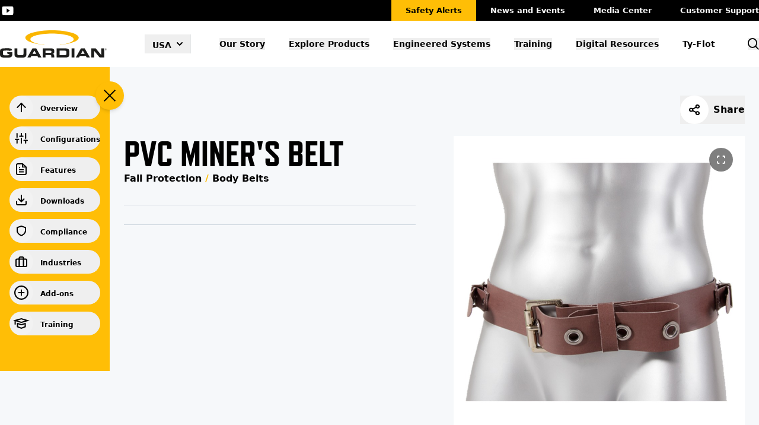

--- FILE ---
content_type: text/html; charset=utf-8
request_url: https://guardianfall.com/product/pvc-miners-belt
body_size: 23033
content:
<!DOCTYPE html><html lang="en-US"><head><meta charSet="utf-8" data-next-head=""/><meta name="viewport" content="width=device-width" data-next-head=""/><script type="text/javascript" id="hs-script-loader" async="" defer="" src="//js.hs-scripts.com/48295300.js"></script><script type="text/javascript" src="//cdn.pricespider.com/1/73486/ps-utid.js" async=""></script><script async="" src="https://www.googletagmanager.com/gtag/js?id=UA-25353934-1"></script><script async="" src="https://www.googletagmanager.com/gtag/js?id=UA-25353934-3"></script><script type="text/javascript" src="//cdn.wayvia.com/1/73486/ps-utid.js" async=""></script><title data-next-head="">PVC Miners Belt | GuardianFall (United States) | Guardian Fall Protection</title><meta name="robots" content="index,follow" data-next-head=""/><meta name="description" content="Guardian’s PVC Miners Belt offers durable support and tool attachment, designed to withstand tough conditions in mining environments. Order yours today!" data-next-head=""/><link rel="alternate" hrefLang="en-US" href="https://guardianfall.com/product/pvc-miners-belt" data-next-head=""/><link rel="alternate" hrefLang="en-GB" href="https://guardianfall.com/en-GB/product/pvc-miners-belt" data-next-head=""/><link rel="alternate" hrefLang="en-CA" href="https://guardianfall.com/en-CA/product/pvc-miners-belt" data-next-head=""/><link rel="alternate" hrefLang="en" href="https://guardianfall.com/en/product/pvc-miners-belt" data-next-head=""/><meta name="twitter:card" content="summary_large_image" data-next-head=""/><meta name="twitter:site" content="Guardian Fall Protection" data-next-head=""/><meta property="og:title" content="PVC Miners Belt | GuardianFall (United States) | Guardian Fall Protection" data-next-head=""/><meta property="og:description" content="Guardian’s PVC Miners Belt offers durable support and tool attachment, designed to withstand tough conditions in mining environments. Order yours today!" data-next-head=""/><meta property="og:url" content="https://guardianfall.com/product/pvc-miners-belt" data-next-head=""/><meta property="og:type" content="website" data-next-head=""/><meta property="og:image" content="https://guardianfall.com/meta_image.jpg" data-next-head=""/><meta property="og:image:alt" content="PVC Miners Belt | GuardianFall (United States) | Guardian Fall Protection" data-next-head=""/><meta property="og:image:type" content="image/jpeg" data-next-head=""/><meta property="og:image:width" content="1200" data-next-head=""/><meta property="og:image:height" content="627" data-next-head=""/><meta property="og:locale" content="en-US" data-next-head=""/><meta property="og:site_name" content="Guardian Fall Protection" data-next-head=""/><link rel="canonical" href="https://guardianfall.com/product/pvc-miners-belt" data-next-head=""/><meta name="ps-key" content="73486-686bf9d4a3a399ac36722cee" data-next-head=""/><meta name="ps-country" content="us" data-next-head=""/><meta name="ps-language" content="en" data-next-head=""/><link rel="apple-touch-icon" sizes="57x57" href="/favicon/apple-icon-57x57.png"/><link rel="apple-touch-icon" sizes="60x60" href="/favicon/apple-icon-60x60.png"/><link rel="apple-touch-icon" sizes="72x72" href="/favicon/apple-icon-72x72.png"/><link rel="apple-touch-icon" sizes="76x76" href="/favicon/apple-icon-76x76.png"/><link rel="apple-touch-icon" sizes="114x114" href="/favicon/apple-icon-114x114.png"/><link rel="apple-touch-icon" sizes="120x120" href="/favicon/apple-icon-120x120.png"/><link rel="apple-touch-icon" sizes="144x144" href="/favicon/apple-icon-144x144.png"/><link rel="apple-touch-icon" sizes="152x152" href="/favicon/apple-icon-152x152.png"/><link rel="apple-touch-icon" sizes="180x180" href="/favicon/apple-icon-180x180.png"/><link rel="icon" type="image/png" sizes="192x192" href="/favicon/android-icon-192x192.png"/><link rel="icon" type="image/png" sizes="32x32" href="/favicon/favicon-32x32.png"/><link rel="icon" type="image/png" sizes="96x96" href="/favicon/favicon-96x96.png"/><link rel="icon" type="image/png" sizes="16x16" href="/favicon/favicon-16x16.png"/><link rel="manifest" href="/favicon/manifest.json"/><meta name="msapplication-TileColor" content="#ffffff"/><meta name="msapplication-TileImage" content="/favicon/ms-icon-144x144.png"/><meta name="theme-color" content="#ffffff"/><link rel="preload" href="/_next/static/chunks/dd0718de6490007a.css" as="style"/><link rel="preload" href="/_next/static/chunks/b68b7407c5a3bfed.css" as="style"/><link rel="preload" href="/_next/static/chunks/704fd2d4d9cc9476.css" as="style"/><link rel="preload" href="/_next/static/chunks/72ee5789a444d28d.css" as="style"/><link rel="stylesheet" href="https://use.typekit.net/gjl1bgf.css"/><script charset="utf-8" type="text/javascript" src="//js.hsforms.net/forms/embed/v2.js"></script><script> window.dataLayer = window.dataLayer || [];
                                        function gtag(){dataLayer.push(arguments);}
                                        gtag('js', new Date());
                                        gtag('config', 'UA-25353934-1');</script><script> window.dataLayer = window.dataLayer || [];
                                        function gtag(){dataLayer.push(arguments);}
                                        gtag('js', new Date());
                                        gtag('config', 'UA-25353934-3');</script><script type="text/javascript" src="https://www.inspiration-insight.com/js/803976.js"></script><noscript><img alt="" src="https://www.inspiration-insight.com/803976.png" style="display:none"/></noscript><script id="cookieyes" type="text/javascript" src="https://cdn-cookieyes.com/client_data/8bf98995f7ea23b6fe811f48/script.js"></script><script type="text/javascript">  (function(c,l,a,r,i,t,y){
                                c[a] = c[a] || function () { (c[a].q = c[a].q || []).push(arguments) };
                            t=l.createElement(r);t.async=1;t.src="https://www.clarity.ms/tag/"+i;
                            y=l.getElementsByTagName(r)[0];y.parentNode.insertBefore(t,y);
                            })(window, document, "clarity", "script", "ovg8jajtdw");</script><link rel="stylesheet" href="/_next/static/chunks/dd0718de6490007a.css" data-n-g=""/><link rel="stylesheet" href="/_next/static/chunks/b68b7407c5a3bfed.css" data-n-g=""/><link rel="stylesheet" href="/_next/static/chunks/704fd2d4d9cc9476.css" data-n-p=""/><link rel="stylesheet" href="/_next/static/chunks/72ee5789a444d28d.css" data-n-p=""/><noscript data-n-css=""></noscript><script src="/_next/static/chunks/6a0f0c6dd8cd0d77.js" defer=""></script><script src="/_next/static/chunks/86f4c0bb3df4e986.js" defer=""></script><script src="/_next/static/chunks/01ed813ad96874e6.js" defer=""></script><script src="/_next/static/chunks/a9884ee5086040ff.js" defer=""></script><script src="/_next/static/chunks/4817037bd21b5f7d.js" defer=""></script><script src="/_next/static/chunks/a883b57b3bafb763.js" defer=""></script><script src="/_next/static/chunks/d496727d79bf3e2b.js" defer=""></script><script src="/_next/static/chunks/turbopack-d781995054ac7546.js" defer=""></script><script src="/_next/static/chunks/e7cfd213edd670d6.js" defer=""></script><script src="/_next/static/chunks/947b6e93631347cb.js" defer=""></script><script src="/_next/static/chunks/144dc158ed9b2441.js" defer=""></script><script src="/_next/static/chunks/71e372ed12269ef1.js" defer=""></script><script src="/_next/static/chunks/7fa77c7914db77b2.js" defer=""></script><script src="/_next/static/chunks/2a193a7d672db9fb.js" defer=""></script><script src="/_next/static/chunks/bdd424577ff404f3.js" defer=""></script><script src="/_next/static/chunks/fd2924ce9eb7a20a.js" defer=""></script><script src="/_next/static/chunks/turbopack-6c8878369a99c362.js" defer=""></script><script src="/_next/static/UZGtkCTWxnIv4tBOsKk1j/_ssgManifest.js" defer=""></script><script src="/_next/static/UZGtkCTWxnIv4tBOsKk1j/_buildManifest.js" defer=""></script></head><body><link rel="preload" as="image" href="https://s3.us-west-2.amazonaws.com/catsy.672/_lg/4069621942/PVC+Belt.jpg"/><script src="//cdn.pricespider.com/1/lib/ps-widget.js" async=""></script><div id="__next"><div></div><header class="relative z-40 bg-white  backdrop-blur-md transition-all duration-300" id="header"><div class="hidden bg-black lg:block overflow-hidden"><div class="container mx-auto grid grid-cols-[auto,1fr]"><ul class="flex items-center justify-start"><li class="scale-75"><a class="hover:text-brand-blue-light text-white transition-all ease-in-out " href="https://www.youtube.com/channel/UCmtCb87ycsjOOgn6hK1csog " target="_blank" rel="noreferrer"><svg xmlns="http://www.w3.org/2000/svg" width="26.073" height="19.559" viewBox="0 0 26.073 19.559"><path d="M25.9,8.819a3.959,3.959,0,0,0-3.769-4.136c-2.822-.132-5.7-.183-8.638-.183H12.58c-2.934,0-5.816.051-8.638.183A3.968,3.968,0,0,0,.178,8.829C.051,10.642-.005,12.456,0,14.269S.051,17.9.173,19.713a3.972,3.972,0,0,0,3.764,4.151c2.964.138,6,.2,9.1.194q4.645.015,9.1-.194A3.973,3.973,0,0,0,25.9,19.713c.122-1.818.178-3.631.173-5.45Q26.087,11.544,25.9,8.819ZM10.543,19.265V9.257l7.385,5Z" transform="translate(0 -4.5)" fill="currentColor"></path></svg></a></li></ul><ul class="flex items-center justify-end text-white -mr-6"><li class=""><a class="block bg-brand-orange text-black py-2 px-6 text-[13px] font-bold hover:text-black  transition-all ease-in-out hover:bg-brand-orange-dark " href="/media/safety-alerts">Safety Alerts</a></li><li class=""><a class="block  py-2 px-6 text-[13px] font-bold hover:text-black  transition-all ease-in-out hover:bg-brand-orange-dark " href="/news-and-events">News and Events</a></li><li class=""><a class="block  py-2 px-6 text-[13px] font-bold hover:text-black  transition-all ease-in-out hover:bg-brand-orange-dark " href="/media">Media Center</a></li><li class=""><a class="block  py-2 px-6 text-[13px] font-bold hover:text-black  transition-all ease-in-out hover:bg-brand-orange-dark " href="/support">Customer Support</a></li></ul></div></div><div class="w-full grid grid-cols-[1fr,auto,auto] gap-4 md:gap-10 justify-between border-b border-solid border-[#ededed] bg-white pl-5 lg:pl-2 pt-5 pb-5 pr-5 lg:hidden z-10 relative"><div class="flex items-center space-x-2 relative"><a class="" href="/"><span class="sr-only">GuardianFall</span><div class="hidden lg:block"><svg width="180" height="46" viewBox="0 0 180 46" fill="none" xmlns="http://www.w3.org/2000/svg"><path d="M0 40.9526C0 42.6552 0.553622 43.9533 1.49052 44.7623C2.42133 45.5713 4.52023 45.994 7.78112 45.994L14.6983 45.9758C16.7486 45.9758 18.4155 45.4144 19.3646 44.6295C20.3745 43.7963 20.6848 42.8907 20.6848 40.7715V39.9262V36.998H12.0762L12.8367 40.3126H15.8664C15.8847 41.0251 15.6109 41.5986 15.2459 41.822C14.8261 42.0816 14.2177 42.2205 13.2261 42.2205L10.5675 42.2326L8.64501 42.2205C6.95981 42.2205 5.89516 41.9307 5.49971 41.4296C5.04343 40.8621 4.94609 40.21 4.94609 38.1512C4.94609 36.0924 5.04343 35.4705 5.41454 34.9211C5.76131 34.4079 6.69213 34.1423 8.18265 34.1423L10.6892 34.1181H12.0519L13.439 34.1423C14.236 34.1423 14.9052 34.257 15.2702 34.4924C15.3919 34.5709 15.4953 34.6796 15.5744 34.8124L17.6368 34.3475L20.4536 33.7015C20.3197 33.1099 20.1251 32.5906 19.8695 32.1499C19.3342 31.2382 18.4277 30.8277 17.1927 30.5922C16.1524 30.399 14.9295 30.3386 13.8588 30.3386C13.0801 30.3386 12.0823 30.3386 10.9143 30.3386L8.24348 30.3688C7.05107 30.399 5.49971 30.4473 4.58715 30.562C4.25254 30.6043 3.94227 30.6586 3.65634 30.719C3.3704 30.7794 3.1088 30.8458 2.86545 30.9182C2.81678 30.9363 2.76811 30.9484 2.72552 30.9665C2.22057 31.1356 1.81904 31.3469 1.53311 31.5944C0.602292 32.4035 0.0121675 33.6955 0.0121675 35.4041V40.9405L0 40.9526Z" fill="#1D1D1B"></path><path d="M132.814 12.6185C132.814 5.65114 112.653 0 87.7764 0C62.8999 0 42.7384 5.65114 42.7384 12.6185C42.7384 18.3119 56.1956 23.1238 74.6781 24.6935L74.7815 24.2528C61.014 22.8642 51.2313 19.3382 51.2313 15.2086C51.2313 9.86534 67.5966 5.53642 87.7764 5.53642C107.956 5.53642 124.322 9.86534 124.322 15.2086C124.322 19.3382 114.539 22.8642 100.771 24.2528L100.875 24.6935C119.357 23.1238 132.814 18.3119 132.814 12.6185V12.6185Z" fill="#FAB600"></path><path d="M153.889 45.8309H158.798V34.74H158.841L168.07 45.8309H175.681V30.568H170.771V41.659H170.728L161.499 30.568H153.889V45.8309ZM139.653 34.106L142.84 39.8417H136.556L139.653 34.106ZM127.795 45.8309H133.283L134.719 43.1322H144.672L146.199 45.8309H151.662L142.859 30.568H136.465L127.795 45.8309V45.8309ZM120.659 45.8309H125.569V30.568H120.659V45.8309ZM100.4 34.3596H109.118C111.223 34.3596 112.038 34.9271 112.038 37.1007V39.1655C112.038 41.339 111.217 41.9065 109.118 41.9065H100.4V34.3536V34.3596ZM95.4906 45.8309H110.317C115.226 45.8309 116.954 44.2914 116.954 40.5179V35.875C116.954 32.1016 115.226 30.562 110.317 30.562H95.4906V45.8249V45.8309ZM71.8978 45.8309H76.8074V41.8643H84.5338C86.0608 41.8643 86.5475 42.3895 86.5475 43.9955V45.8309H91.4571V43.2348C91.4571 40.7232 90.2403 40.1134 88.7802 39.8598V39.8176C91.0373 39.3104 91.524 38.1089 91.524 36.0622V35.0902C91.524 32.3491 90.508 30.556 86.7239 30.556H71.8978V45.8189V45.8309ZM76.8074 34.3596H84.4851C86.0364 34.3596 86.7422 34.6132 86.7422 35.9656V36.4728C86.7422 37.5716 86.2555 38.0787 84.9292 38.0787H76.8074V34.3657V34.3596ZM57.9234 34.106L61.1113 39.8417H54.8268L57.9234 34.106ZM46.0662 45.8309H51.5537L52.9895 43.1322H62.9425L64.4695 45.8309H69.9327L61.1296 30.568H54.7355L46.0601 45.8309H46.0662ZM24.3715 40.3911C24.3715 44.1827 26.4278 46 30.942 46H37.9809C42.495 46 44.5513 44.1887 44.5513 40.3911V30.562H39.6417V39.3768C39.6417 41.3149 38.9117 42.0756 36.898 42.0756H32.031C30.0172 42.0756 29.2872 41.3149 29.2872 39.3768V30.562H24.3776V40.3911H24.3715Z" fill="#1D1D1B"></path><path d="M178.151 32.2525V32.8985H177.883V31.2805H178.412C178.607 31.2805 178.759 31.3227 178.868 31.4072C178.978 31.4918 179.033 31.6125 179.033 31.7695C179.033 31.9265 178.954 32.0472 178.789 32.1257C178.948 32.1921 179.027 32.3189 179.027 32.5121V32.6268C179.027 32.7355 179.039 32.814 179.057 32.8623V32.8925H178.777C178.759 32.8442 178.753 32.7657 178.753 32.6449C178.753 32.5242 178.753 32.4578 178.753 32.4336C178.735 32.3129 178.649 32.2465 178.503 32.2404H178.163L178.151 32.2525ZM178.151 32.011H178.449C178.54 32.011 178.613 31.9868 178.674 31.9446C178.728 31.9023 178.759 31.848 178.759 31.7816C178.759 31.691 178.735 31.6246 178.686 31.5823C178.637 31.5401 178.546 31.522 178.418 31.522H178.151V32.005V32.011Z" fill="#1D1D1B"></path><path d="M178.449 30.8096C179.173 30.8096 179.757 31.3892 179.757 32.1076C179.757 32.8261 179.173 33.4057 178.449 33.4057C177.725 33.4057 177.141 32.8261 177.141 32.1076C177.141 31.3892 177.725 30.8096 178.449 30.8096ZM178.449 30.5681C178.242 30.5681 178.035 30.6103 177.846 30.6888C177.664 30.7673 177.493 30.876 177.354 31.0209C177.214 31.1597 177.098 31.3288 177.019 31.5099C176.94 31.6971 176.897 31.9024 176.897 32.1076C176.897 32.3129 176.94 32.5182 177.019 32.7053C177.098 32.8865 177.208 33.0555 177.354 33.1944C177.493 33.3332 177.664 33.448 177.846 33.5264C178.035 33.6049 178.242 33.6472 178.449 33.6472C178.655 33.6472 178.862 33.6049 179.051 33.5264C179.233 33.448 179.404 33.3393 179.544 33.1944C179.684 33.0555 179.799 32.8865 179.878 32.7053C179.957 32.5182 180 32.3129 180 32.1076C180 31.9024 179.957 31.6971 179.878 31.5099C179.799 31.3288 179.69 31.1597 179.544 31.0209C179.404 30.882 179.233 30.7673 179.051 30.6888C178.862 30.6103 178.655 30.5681 178.449 30.5681Z" fill="#1D1D1B"></path></svg></div><div class="lg:hidden"><svg width="140" height="36" viewBox="0 0 140 36" fill="none" xmlns="http://www.w3.org/2000/svg"><path d="M0 32.0499C0 33.3823 0.430595 34.3982 1.15929 35.0314C1.88326 35.6645 3.51573 35.9953 6.05198 35.9953L11.432 35.9811C13.0267 35.9811 14.3232 35.5417 15.0613 34.9274C15.8468 34.2754 16.0881 33.5666 16.0881 31.9081V31.2466V28.955H9.39264L9.98411 31.549H12.3406C12.3547 32.1066 12.1418 32.5555 11.8579 32.7303C11.5314 32.9335 11.0582 33.0421 10.2869 33.0421L8.21915 33.0516L6.7239 33.0421C5.41319 33.0421 4.58512 32.8153 4.27755 32.4232C3.92267 31.979 3.84696 31.4687 3.84696 29.8575C3.84696 28.2462 3.92267 27.7596 4.21131 27.3296C4.48102 26.928 5.20499 26.7201 6.36428 26.7201L8.31379 26.7012H9.37371L10.4526 26.7201C11.0724 26.7201 11.5929 26.8098 11.8768 26.9941C11.9715 27.0555 12.0519 27.1406 12.1134 27.2445L13.7175 26.8807L15.9083 26.3751C15.8042 25.9121 15.6528 25.5057 15.4541 25.1608C15.0377 24.4473 14.3326 24.126 13.3721 23.9417C12.5629 23.7905 11.6119 23.7433 10.7791 23.7433C10.1734 23.7433 9.39737 23.7433 8.48886 23.7433L6.4116 23.7669C5.48417 23.7905 4.27755 23.8283 3.56778 23.9181C3.30753 23.9512 3.06621 23.9937 2.84382 24.041C2.62142 24.0882 2.41795 24.1402 2.22868 24.1969C2.19083 24.2111 2.15297 24.2205 2.11985 24.2347C1.72711 24.367 1.41481 24.5324 1.19242 24.7261C0.468449 25.3592 0.00946362 26.3704 0.00946362 27.7076V32.0404L0 32.0499Z" fill="#1D1D1B"></path><path d="M103.3 9.87531C103.3 4.42263 87.6189 0 68.2705 0C48.9222 0 33.241 4.42263 33.241 9.87531C33.241 14.331 43.7077 18.0969 58.083 19.3254L58.1634 18.9804C47.4553 17.8937 39.8466 15.1343 39.8466 11.9023C39.8466 7.7207 52.5751 4.33285 68.2705 4.33285C83.966 4.33285 96.6945 7.7207 96.6945 11.9023C96.6945 15.1343 89.0858 17.8937 78.3777 18.9804L78.4581 19.3254C92.8334 18.0969 103.3 14.331 103.3 9.87531V9.87531Z" fill="#FAB600"></path><path d="M119.691 35.8677H123.51V27.1878H123.543L130.721 35.8677H136.64V23.9228H132.822V32.6027H132.789L125.611 23.9228H119.691V35.8677ZM108.619 26.6917L111.098 31.1805H106.21L108.619 26.6917ZM99.3964 35.8677H103.664L104.781 33.7556H112.522L113.71 35.8677H117.959L111.112 23.9228H106.139L99.3964 35.8677V35.8677ZM93.846 35.8677H97.6645V23.9228H93.846V35.8677ZM78.089 26.8902H84.8697C86.5069 26.8902 87.141 27.3343 87.141 29.0353V30.6513C87.141 32.3523 86.5022 32.7964 84.8697 32.7964H78.089V26.8854V26.8902ZM74.2705 35.8677H85.8019C89.6204 35.8677 90.9643 34.6628 90.9643 31.7097V28.0761C90.9643 25.123 89.6204 23.9181 85.8019 23.9181H74.2705V35.863V35.8677ZM55.9205 35.8677H59.7391V32.7634H65.7485C66.9362 32.7634 67.3147 33.1744 67.3147 34.4313V35.8677H71.1333V33.836C71.1333 31.8703 70.1869 31.3931 69.0513 31.1947V31.1616C70.8068 30.7647 71.1853 29.8244 71.1853 28.2226V27.4619C71.1853 25.3167 70.3951 23.9134 67.4519 23.9134H55.9205V35.8583V35.8677ZM59.7391 26.8902H65.7106C66.9172 26.8902 67.4661 27.0886 67.4661 28.147V28.5439C67.4661 29.4039 67.0876 29.8008 66.056 29.8008H59.7391V26.8949V26.8902ZM45.0515 26.6917L47.531 31.1805H42.6431L45.0515 26.6917ZM35.8293 35.8677H40.0973L41.214 33.7556H48.9553L50.143 35.8677H54.3921L47.5452 23.9228H42.5721L35.8245 35.8677H35.8293ZM18.9556 31.6105C18.9556 34.5778 20.555 36 24.066 36H29.5407C33.0517 36 34.651 34.5825 34.651 31.6105V23.9181H30.8325V30.8167C30.8325 32.3334 30.2646 32.9287 28.6984 32.9287H24.913C23.3467 32.9287 22.7789 32.3334 22.7789 30.8167V23.9181H18.9604V31.6105H18.9556Z" fill="#1D1D1B"></path><path d="M138.562 25.2411V25.7467H138.353V24.4803H138.765C138.916 24.4803 139.035 24.5134 139.12 24.5796C139.205 24.6457 139.248 24.7402 139.248 24.8631C139.248 24.9859 139.186 25.0804 139.058 25.1418C139.181 25.1938 139.243 25.293 139.243 25.4442V25.534C139.243 25.6191 139.252 25.6805 139.267 25.7183V25.7419H139.049C139.035 25.7041 139.03 25.6427 139.03 25.5482C139.03 25.4537 139.03 25.4017 139.03 25.3828C139.016 25.2883 138.95 25.2364 138.836 25.2316H138.571L138.562 25.2411ZM138.562 25.0521H138.793C138.864 25.0521 138.921 25.0332 138.968 25.0001C139.011 24.967 139.035 24.9245 139.035 24.8725C139.035 24.8016 139.016 24.7497 138.978 24.7166C138.94 24.6835 138.869 24.6693 138.77 24.6693H138.562V25.0473V25.0521Z" fill="#1D1D1B"></path><path d="M138.793 24.1119C139.356 24.1119 139.811 24.5655 139.811 25.1277C139.811 25.69 139.356 26.1436 138.793 26.1436C138.23 26.1436 137.776 25.69 137.776 25.1277C137.776 24.5655 138.23 24.1119 138.793 24.1119ZM138.793 23.9229C138.633 23.9229 138.472 23.9559 138.325 24.0174C138.183 24.0788 138.05 24.1638 137.942 24.2772C137.833 24.3859 137.743 24.5182 137.681 24.66C137.62 24.8064 137.587 24.9671 137.587 25.1277C137.587 25.2884 137.62 25.449 137.681 25.5955C137.743 25.7373 137.828 25.8696 137.942 25.9782C138.05 26.0869 138.183 26.1767 138.325 26.2381C138.472 26.2995 138.633 26.3326 138.793 26.3326C138.954 26.3326 139.115 26.2995 139.262 26.2381C139.404 26.1767 139.536 26.0916 139.645 25.9782C139.754 25.8696 139.844 25.7373 139.905 25.5955C139.967 25.449 140 25.2884 140 25.1277C140 24.9671 139.967 24.8064 139.905 24.66C139.844 24.5182 139.759 24.3859 139.645 24.2772C139.536 24.1686 139.404 24.0788 139.262 24.0174C139.115 23.9559 138.954 23.9229 138.793 23.9229Z" fill="#1D1D1B"></path></svg></div></a></div><div class="relative outline-none" data-headlessui-state=""><button class="border-x border-brand-gray-darker/10 text-black outline-none lg:text-black " id="headlessui-menu-button-_R_1skd6_" type="button" aria-haspopup="menu" aria-expanded="false" data-headlessui-state=""><div class="flex space-x-1 items-center font-semibold text-sm hover:bg-brand-gray-darker/10 hover:text-brand-orange pl-3 px-2 py-1 transition-all"><span class="pt-1">USA</span><svg xmlns="http://www.w3.org/2000/svg" viewBox="0 0 20 20" fill="currentColor" aria-hidden="true" class="h-5 w-5"><path fill-rule="evenodd" d="M5.293 7.293a1 1 0 011.414 0L10 10.586l3.293-3.293a1 1 0 111.414 1.414l-4 4a1 1 0 01-1.414 0l-4-4a1 1 0 010-1.414z" clip-rule="evenodd"></path></svg></div></button></div><div class="flex space-x-6"><button type="button" class="grid items-center justify-end"><svg xmlns="http://www.w3.org/2000/svg" width="25" height="25" viewBox="0 0 19.38 19.38"><g transform="translate(-193.583 -5.583)"><path d="M18.894,11.7a7.2,7.2,0,1,1-7.2-7.2,7.2,7.2,0,0,1,7.2,7.2Z" transform="translate(190.083 2.083)" fill="none" stroke="#000" stroke-width="2"></path><path d="M30.368,30.368l-5.393-5.393" transform="translate(181.888 -6.112)" fill="none" stroke="#000" stroke-linejoin="round" stroke-width="2"></path></g></svg></button><button type="button" aria-label="Toggle menu" class="grid items-center w-[40px]"><svg xmlns="http://www.w3.org/2000/svg" width="38.161" height="28" viewBox="0 0 38.161 28"><path id="Path_174" data-name="Path 174" d="M4.5,18H42.661" transform="translate(-4.5 -4)" fill="none" stroke="#000" stroke-linejoin="round" stroke-width="2"></path><path id="Path_175" data-name="Path 175" d="M4.5,18H42.661" transform="translate(-4.5 9)" fill="none" stroke="#000" stroke-linejoin="round" stroke-width="2"></path><path id="Path_176" data-name="Path 176" d="M4.5,18H42.661" transform="translate(-4.5 -17)" fill="none" stroke="#000" stroke-linejoin="round" stroke-width="2"></path></svg></button></div></div><span hidden="" style="position:fixed;top:1px;left:1px;width:1px;height:0;padding:0;margin:-1px;overflow:hidden;clip:rect(0, 0, 0, 0);white-space:nowrap;border-width:0;display:none"></span><div class="container mx-auto hidden grid-cols-[auto,1fr,auto] items-center  gap-12 xl:gap-12 py-4 lg:grid relative z-20"><div class="flex items-center lg:space-x-10 xl:space-x-16 relative"><a class="w-[180px]" href="/"><svg width="180" height="46" viewBox="0 0 180 46" fill="none" xmlns="http://www.w3.org/2000/svg"><path d="M0 40.9526C0 42.6552 0.553622 43.9533 1.49052 44.7623C2.42133 45.5713 4.52023 45.994 7.78112 45.994L14.6983 45.9758C16.7486 45.9758 18.4155 45.4144 19.3646 44.6295C20.3745 43.7963 20.6848 42.8907 20.6848 40.7715V39.9262V36.998H12.0762L12.8367 40.3126H15.8664C15.8847 41.0251 15.6109 41.5986 15.2459 41.822C14.8261 42.0816 14.2177 42.2205 13.2261 42.2205L10.5675 42.2326L8.64501 42.2205C6.95981 42.2205 5.89516 41.9307 5.49971 41.4296C5.04343 40.8621 4.94609 40.21 4.94609 38.1512C4.94609 36.0924 5.04343 35.4705 5.41454 34.9211C5.76131 34.4079 6.69213 34.1423 8.18265 34.1423L10.6892 34.1181H12.0519L13.439 34.1423C14.236 34.1423 14.9052 34.257 15.2702 34.4924C15.3919 34.5709 15.4953 34.6796 15.5744 34.8124L17.6368 34.3475L20.4536 33.7015C20.3197 33.1099 20.1251 32.5906 19.8695 32.1499C19.3342 31.2382 18.4277 30.8277 17.1927 30.5922C16.1524 30.399 14.9295 30.3386 13.8588 30.3386C13.0801 30.3386 12.0823 30.3386 10.9143 30.3386L8.24348 30.3688C7.05107 30.399 5.49971 30.4473 4.58715 30.562C4.25254 30.6043 3.94227 30.6586 3.65634 30.719C3.3704 30.7794 3.1088 30.8458 2.86545 30.9182C2.81678 30.9363 2.76811 30.9484 2.72552 30.9665C2.22057 31.1356 1.81904 31.3469 1.53311 31.5944C0.602292 32.4035 0.0121675 33.6955 0.0121675 35.4041V40.9405L0 40.9526Z" fill="#1D1D1B"></path><path d="M132.814 12.6185C132.814 5.65114 112.653 0 87.7764 0C62.8999 0 42.7384 5.65114 42.7384 12.6185C42.7384 18.3119 56.1956 23.1238 74.6781 24.6935L74.7815 24.2528C61.014 22.8642 51.2313 19.3382 51.2313 15.2086C51.2313 9.86534 67.5966 5.53642 87.7764 5.53642C107.956 5.53642 124.322 9.86534 124.322 15.2086C124.322 19.3382 114.539 22.8642 100.771 24.2528L100.875 24.6935C119.357 23.1238 132.814 18.3119 132.814 12.6185V12.6185Z" fill="#FAB600"></path><path d="M153.889 45.8309H158.798V34.74H158.841L168.07 45.8309H175.681V30.568H170.771V41.659H170.728L161.499 30.568H153.889V45.8309ZM139.653 34.106L142.84 39.8417H136.556L139.653 34.106ZM127.795 45.8309H133.283L134.719 43.1322H144.672L146.199 45.8309H151.662L142.859 30.568H136.465L127.795 45.8309V45.8309ZM120.659 45.8309H125.569V30.568H120.659V45.8309ZM100.4 34.3596H109.118C111.223 34.3596 112.038 34.9271 112.038 37.1007V39.1655C112.038 41.339 111.217 41.9065 109.118 41.9065H100.4V34.3536V34.3596ZM95.4906 45.8309H110.317C115.226 45.8309 116.954 44.2914 116.954 40.5179V35.875C116.954 32.1016 115.226 30.562 110.317 30.562H95.4906V45.8249V45.8309ZM71.8978 45.8309H76.8074V41.8643H84.5338C86.0608 41.8643 86.5475 42.3895 86.5475 43.9955V45.8309H91.4571V43.2348C91.4571 40.7232 90.2403 40.1134 88.7802 39.8598V39.8176C91.0373 39.3104 91.524 38.1089 91.524 36.0622V35.0902C91.524 32.3491 90.508 30.556 86.7239 30.556H71.8978V45.8189V45.8309ZM76.8074 34.3596H84.4851C86.0364 34.3596 86.7422 34.6132 86.7422 35.9656V36.4728C86.7422 37.5716 86.2555 38.0787 84.9292 38.0787H76.8074V34.3657V34.3596ZM57.9234 34.106L61.1113 39.8417H54.8268L57.9234 34.106ZM46.0662 45.8309H51.5537L52.9895 43.1322H62.9425L64.4695 45.8309H69.9327L61.1296 30.568H54.7355L46.0601 45.8309H46.0662ZM24.3715 40.3911C24.3715 44.1827 26.4278 46 30.942 46H37.9809C42.495 46 44.5513 44.1887 44.5513 40.3911V30.562H39.6417V39.3768C39.6417 41.3149 38.9117 42.0756 36.898 42.0756H32.031C30.0172 42.0756 29.2872 41.3149 29.2872 39.3768V30.562H24.3776V40.3911H24.3715Z" fill="#1D1D1B"></path><path d="M178.151 32.2525V32.8985H177.883V31.2805H178.412C178.607 31.2805 178.759 31.3227 178.868 31.4072C178.978 31.4918 179.033 31.6125 179.033 31.7695C179.033 31.9265 178.954 32.0472 178.789 32.1257C178.948 32.1921 179.027 32.3189 179.027 32.5121V32.6268C179.027 32.7355 179.039 32.814 179.057 32.8623V32.8925H178.777C178.759 32.8442 178.753 32.7657 178.753 32.6449C178.753 32.5242 178.753 32.4578 178.753 32.4336C178.735 32.3129 178.649 32.2465 178.503 32.2404H178.163L178.151 32.2525ZM178.151 32.011H178.449C178.54 32.011 178.613 31.9868 178.674 31.9446C178.728 31.9023 178.759 31.848 178.759 31.7816C178.759 31.691 178.735 31.6246 178.686 31.5823C178.637 31.5401 178.546 31.522 178.418 31.522H178.151V32.005V32.011Z" fill="#1D1D1B"></path><path d="M178.449 30.8096C179.173 30.8096 179.757 31.3892 179.757 32.1076C179.757 32.8261 179.173 33.4057 178.449 33.4057C177.725 33.4057 177.141 32.8261 177.141 32.1076C177.141 31.3892 177.725 30.8096 178.449 30.8096ZM178.449 30.5681C178.242 30.5681 178.035 30.6103 177.846 30.6888C177.664 30.7673 177.493 30.876 177.354 31.0209C177.214 31.1597 177.098 31.3288 177.019 31.5099C176.94 31.6971 176.897 31.9024 176.897 32.1076C176.897 32.3129 176.94 32.5182 177.019 32.7053C177.098 32.8865 177.208 33.0555 177.354 33.1944C177.493 33.3332 177.664 33.448 177.846 33.5264C178.035 33.6049 178.242 33.6472 178.449 33.6472C178.655 33.6472 178.862 33.6049 179.051 33.5264C179.233 33.448 179.404 33.3393 179.544 33.1944C179.684 33.0555 179.799 32.8865 179.878 32.7053C179.957 32.5182 180 32.3129 180 32.1076C180 31.9024 179.957 31.6971 179.878 31.5099C179.799 31.3288 179.69 31.1597 179.544 31.0209C179.404 30.882 179.233 30.7673 179.051 30.6888C178.862 30.6103 178.655 30.5681 178.449 30.5681Z" fill="#1D1D1B"></path></svg></a><div class="relative outline-none" data-headlessui-state=""><button class="border-x border-brand-gray-darker/10 text-black outline-none lg:text-black " id="headlessui-menu-button-_R_7j4d6_" type="button" aria-haspopup="menu" aria-expanded="false" data-headlessui-state=""><div class="flex space-x-1 items-center font-semibold text-sm hover:bg-brand-gray-darker/10 hover:text-brand-orange pl-3 px-2 py-1 transition-all"><span class="pt-1">USA</span><svg xmlns="http://www.w3.org/2000/svg" viewBox="0 0 20 20" fill="currentColor" aria-hidden="true" class="h-5 w-5"><path fill-rule="evenodd" d="M5.293 7.293a1 1 0 011.414 0L10 10.586l3.293-3.293a1 1 0 111.414 1.414l-4 4a1 1 0 01-1.414 0l-4-4a1 1 0 010-1.414z" clip-rule="evenodd"></path></svg></div></button></div></div><ul class="flex space-x-6 lg:space-x-8 xl:space-x-10"><li class="relative "><button type="button" class="text-black after:bg-brand-orange hover:text-brand-orange cursor-pointer text-sm font-bold outline-none transition-all ease-in-out after:absolute after:bottom-[-27px] after:block after:h-1 after:w-full after:opacity-0 after:transition-all after:content-[&quot;&quot;] hover:after:opacity-100 focus:outline-none ">Our Story</button></li><li class="relative "><button type="button" class="text-black after:bg-brand-orange hover:text-brand-orange cursor-pointer text-sm font-bold outline-none transition-all ease-in-out after:absolute after:bottom-[-27px] after:block after:h-1 after:w-full after:opacity-0 after:transition-all after:content-[&quot;&quot;] hover:after:opacity-100 focus:outline-none ">Explore Products</button></li><li class="relative "><button type="button" class="text-black after:bg-brand-orange hover:text-brand-orange cursor-pointer text-sm font-bold outline-none transition-all ease-in-out after:absolute after:bottom-[-27px] after:block after:h-1 after:w-full after:opacity-0 after:transition-all after:content-[&quot;&quot;] hover:after:opacity-100 focus:outline-none ">Engineered Systems</button></li><li class="relative "><button type="button" class="text-black after:bg-brand-orange hover:text-brand-orange cursor-pointer text-sm font-bold outline-none transition-all ease-in-out after:absolute after:bottom-[-27px] after:block after:h-1 after:w-full after:opacity-0 after:transition-all after:content-[&quot;&quot;] hover:after:opacity-100 focus:outline-none ">Training</button></li><li class="relative "><button type="button" class="text-black after:bg-brand-orange hover:text-brand-orange cursor-pointer text-sm font-bold outline-none transition-all ease-in-out after:absolute after:bottom-[-27px] after:block after:h-1 after:w-full after:opacity-0 after:transition-all after:content-[&quot;&quot;] hover:after:opacity-100 focus:outline-none ">Digital Resources</button></li><li class="relative "><a class="text-black after:bg-brand-orange hover:text-brand-orange cursor-pointer text-xs lg:text-sm font-bold outline-none transition-all ease-in-out after:absolute after:bottom-[-27px] after:block after:h-1 after:w-full after:opacity-0 after:transition-all after:content-[&quot;&quot;] hover:after:opacity-100 focus:outline-none " href="/discover-ty-flot">Ty-Flot</a></li></ul><div class="flex justify-center space-x-4"><button type="button" class="text-black"><svg xmlns="http://www.w3.org/2000/svg" width="19.052" height="19.054" viewBox="0 0 21.052 21.054"><g transform="translate(1 1)"><path d="M20.256,12.378A7.878,7.878,0,1,1,12.378,4.5a7.878,7.878,0,0,1,7.878,7.878Z" transform="translate(-4.5 -4.5)" fill="none" stroke="currentColor" stroke-width="2"></path><path d="M30.878,30.878l-5.9-5.9" transform="translate(-11.533 -11.531)" fill="none" stroke="currentColor" stroke-linejoin="round" stroke-width="2"></path></g></svg></button></div></div><div class="absolute inset-x-0 z-[1000]"></div></header><div class="bg-brand-blue-light lg:grid lg:grid-cols-[1fr,auto,1fr] gap-0 lg:gap-6 2xl:gap-20 "><div class="relative overflow-visible z-20"><section class="absolute lg:sticky w-full max-w-[300px]  lg:top-auto top-0 h-auto top-0 left-0 right-0 z-50 lg:z-0 lg:h-auto  transition-all hidden lg:block"><div><button type="button" class="button absolute -right-6 top-6 grid h-12 w-12 place-content-center rounded-full bg-brand-orange shadow-md transition-all hover:shadow-xl lg:-right-6"><svg xmlns="http://www.w3.org/2000/svg" width="20.414" height="20.414" viewBox="0 0 20.414 20.414"><g transform="translate(-5.004 -5.004)"><line x1="19" y2="19" transform="translate(5.711 5.711)" fill="none" stroke="#000" stroke-linejoin="round" stroke-width="2"></line><line x2="19" y2="19" transform="translate(5.711 5.711)" fill="none" stroke="#000" stroke-linejoin="round" stroke-width="2"></line></g></svg></button><ul class="hidden lg:block bg-brand-orange px-6 py-12 xl:px-4 2xl:px-6 z-40"><li><button type="button" class="grid w-full grid-cols-[auto,1fr] items-center gap-3 rounded-full text-left transition-all hover:bg-white hover:bg-opacity-20 mb-3"><div class="grid h-10 2xl:h-12 w-10 2xl:w-12 place-content-center rounded-full bg-white bg-opacity-20 "><svg xmlns="http://www.w3.org/2000/svg" width="16.869" height="16.041" viewBox="0 0 16.869 16.041"><g transform="translate(-6.086 -6.5)"><path d="M18,21.54V7.5" transform="translate(-3.48)" fill="none" stroke="#000" stroke-linecap="round" stroke-linejoin="round" stroke-width="2"></path><path d="M7.5,14.52,14.52,7.5l7.02,7.02" fill="none" stroke="#000" stroke-linecap="round" stroke-linejoin="round" stroke-width="2"></path></g></svg></div><span class="pt-1 text-sm lg:text-xs 2xl:text-sm font-bold">Overview</span></button></li><li><button type="button" class="grid w-full grid-cols-[auto,1fr] items-center gap-3 rounded-full text-left transition-all hover:bg-white hover:bg-opacity-20 mb-3"><div class="grid h-10 2xl:h-12 w-10 2xl:w-12 place-content-center rounded-full bg-white bg-opacity-20 "><svg xmlns="http://www.w3.org/2000/svg" width="21.556" height="18" viewBox="0 0 21.556 18"><g transform="translate(-0.5 -3.5)"><path d="M6,27.222V21" transform="translate(-1.833 -6.722)" fill="none" stroke="#000" stroke-linecap="round" stroke-linejoin="round" stroke-width="2"></path><path d="M6,10.722V4.5" transform="translate(-1.833)" fill="none" stroke="#000" stroke-linecap="round" stroke-linejoin="round" stroke-width="2"></path><path d="M18,26V18" transform="translate(-6.722 -5.5)" fill="none" stroke="#000" stroke-linecap="round" stroke-linejoin="round" stroke-width="2"></path><path d="M18,8.944V4.5" transform="translate(-6.722)" fill="none" stroke="#000" stroke-linecap="round" stroke-linejoin="round" stroke-width="2"></path><path d="M30,28.444V24" transform="translate(-11.611 -7.944)" fill="none" stroke="#000" stroke-linecap="round" stroke-linejoin="round" stroke-width="2"></path><path d="M30,12.5v-8" transform="translate(-11.611)" fill="none" stroke="#000" stroke-linecap="round" stroke-linejoin="round" stroke-width="2"></path><path d="M1.5,21H6.833" transform="translate(0 -6.722)" fill="none" stroke="#000" stroke-linecap="round" stroke-linejoin="round" stroke-width="2"></path><path d="M13.5,12h5.333" transform="translate(-4.889 -3.056)" fill="none" stroke="#000" stroke-linecap="round" stroke-linejoin="round" stroke-width="2"></path><path d="M25.5,24h5.333" transform="translate(-9.778 -7.944)" fill="none" stroke="#000" stroke-linecap="round" stroke-linejoin="round" stroke-width="2"></path></g></svg></div><span class="pt-1 text-sm lg:text-xs 2xl:text-sm font-bold">Configurations</span></button></li><li><button type="button" class="grid w-full grid-cols-[auto,1fr] items-center gap-3 rounded-full text-left transition-all hover:bg-white hover:bg-opacity-20 mb-3"><div class="grid h-10 2xl:h-12 w-10 2xl:w-12 place-content-center rounded-full bg-white bg-opacity-20 "><svg xmlns="http://www.w3.org/2000/svg" width="17.071" height="20.839" viewBox="0 0 17.071 20.839"><g transform="translate(-5 -2)"><path d="M15.42,3H7.884A1.884,1.884,0,0,0,6,4.884V19.955a1.884,1.884,0,0,0,1.884,1.884h11.3a1.884,1.884,0,0,0,1.884-1.884V8.652Z" fill="none" stroke="#000" stroke-width="2"></path><path d="M21,3V8.652h5.652" transform="translate(-5.58)" fill="none" stroke="#000" stroke-width="2"></path><path d="M19.536,19.5H12" transform="translate(-2.232 -6.138)" fill="none" stroke="#000" stroke-linejoin="round" stroke-width="2"></path><path d="M19.536,25.5H12" transform="translate(-2.232 -8.37)" fill="none" stroke="#000" stroke-linejoin="round" stroke-width="2"></path><path d="M13.884,13.5H12" transform="translate(-2.232 -3.906)" fill="none" stroke="#000" stroke-width="2"></path></g></svg></div><span class="pt-1 text-sm lg:text-xs 2xl:text-sm font-bold">Features</span></button></li><li><button type="button" class="grid w-full grid-cols-[auto,1fr] items-center gap-3 rounded-full text-left transition-all hover:bg-white hover:bg-opacity-20 mb-3"><div class="grid h-10 2xl:h-12 w-10 2xl:w-12 place-content-center rounded-full bg-white bg-opacity-20 "><svg xmlns="http://www.w3.org/2000/svg" width="17.966" height="17.966" viewBox="0 0 17.966 17.966"><g transform="translate(-3.5 -3.5)"><path d="M20.466,22.5v3.548a1.774,1.774,0,0,1-1.774,1.774H6.274A1.774,1.774,0,0,1,4.5,26.048V22.5" transform="translate(0 -7.356)" fill="none" stroke="#000" stroke-linecap="round" stroke-linejoin="round" stroke-width="2"></path><path d="M10.5,15l4.435,4.435L19.37,15" transform="translate(-2.452 -4.291)" fill="none" stroke="#000" stroke-linecap="round" stroke-linejoin="round" stroke-width="2"></path><path d="M18,15.144V4.5" transform="translate(-5.517)" fill="none" stroke="#000" stroke-linecap="round" stroke-linejoin="round" stroke-width="2"></path></g></svg></div><span class="pt-1 text-sm lg:text-xs 2xl:text-sm font-bold">Downloads</span></button></li><li><button type="button" class="grid w-full grid-cols-[auto,1fr] items-center gap-3 rounded-full text-left transition-all hover:bg-white hover:bg-opacity-20 mb-3"><div class="grid h-10 2xl:h-12 w-10 2xl:w-12 place-content-center rounded-full bg-white bg-opacity-20 "><svg xmlns="http://www.w3.org/2000/svg" width="15.146" height="18.432" viewBox="0 0 15.146 18.432"><path d="M12.573,19.432s6.573-3.286,6.573-8.216V5.465L12.573,3,6,5.465v5.751C6,16.146,12.573,19.432,12.573,19.432Z" transform="translate(-5 -2)" fill="none" stroke="#000" stroke-linecap="round" stroke-linejoin="round" stroke-width="2"></path></svg></div><span class="pt-1 text-sm lg:text-xs 2xl:text-sm font-bold">Compliance</span></button></li><li><button type="button" class="grid w-full grid-cols-[auto,1fr] items-center gap-3 rounded-full text-left transition-all hover:bg-white hover:bg-opacity-20 mb-3"><div class="grid h-10 2xl:h-12 w-10 2xl:w-12 place-content-center rounded-full bg-white bg-opacity-20 "><svg xmlns="http://www.w3.org/2000/svg" width="19.092" height="17.383" viewBox="0 0 19.092 17.383"><g transform="translate(-1.232 -2.809)"><path d="M4.709,10.5H18.383a1.709,1.709,0,0,1,1.709,1.709v8.546a1.709,1.709,0,0,1-1.709,1.709H4.709A1.709,1.709,0,0,1,3,20.755V12.209A1.709,1.709,0,0,1,4.709,10.5Z" transform="translate(-0.768 -3.273)" fill="none" stroke="#000" stroke-linecap="round" stroke-linejoin="round" stroke-width="2"></path><path d="M18.837,19.883V6.209A1.709,1.709,0,0,0,17.128,4.5H13.709A1.709,1.709,0,0,0,12,6.209V19.883" transform="translate(-4.641 -0.691)" fill="none" stroke="#000" stroke-linecap="round" stroke-linejoin="round" stroke-width="2"></path></g></svg></div><span class="pt-1 text-sm lg:text-xs 2xl:text-sm font-bold">Industries</span></button></li><li><button type="button" class="grid w-full grid-cols-[auto,1fr] items-center gap-3 rounded-full text-left transition-all hover:bg-white hover:bg-opacity-20 mb-3"><div class="grid h-10 2xl:h-12 w-10 2xl:w-12 place-content-center rounded-full bg-white bg-opacity-20 "><svg xmlns="http://www.w3.org/2000/svg" width="23.185" height="23.185" viewBox="0 0 23.185 23.185"><g transform="translate(-2 -2)"><path d="M24.185,13.593A10.593,10.593,0,1,1,13.593,3,10.593,10.593,0,0,1,24.185,13.593Z" fill="none" stroke="#000" stroke-linecap="round" stroke-linejoin="round" stroke-width="2"></path><path d="M18,12v8.474" transform="translate(-4.407 -2.644)" fill="none" stroke="#000" stroke-linecap="round" stroke-linejoin="round" stroke-width="2"></path><path d="M12,18h8.474" transform="translate(-2.644 -4.407)" fill="none" stroke="#000" stroke-linecap="round" stroke-linejoin="round" stroke-width="2"></path></g></svg></div><span class="pt-1 text-sm lg:text-xs 2xl:text-sm font-bold">Add-ons</span></button></li><li><button type="button" class="grid w-full grid-cols-[auto,1fr] items-center gap-3 rounded-full text-left transition-all hover:bg-white hover:bg-opacity-20 mb-3"><div class="grid h-10 2xl:h-12 w-10 2xl:w-12 place-content-center rounded-full bg-white bg-opacity-20 "><svg xmlns="http://www.w3.org/2000/svg" width="27.653" height="18.049" viewBox="0 0 27.653 18.049"><g transform="translate(-9.271 -18.842)"><path d="M25.492,33h-.15L19,31v5.494l6.492,2.5,6.492-2.5V31.1L25.642,33Z" transform="translate(-2.394 -3.172)" fill="none" stroke="#000" stroke-miterlimit="10" stroke-width="2"></path><path d="M11.375,21.7l10.3,3.243,10.3-3.024-10.3-3.068Z" transform="translate(1.423 1.032)" fill="none" stroke="#000" stroke-miterlimit="10" stroke-width="2"></path><line y2="6.912" transform="translate(12.798 22.731)" fill="none" stroke="#000" stroke-miterlimit="10" stroke-width="2"></line></g></svg></div><span class="pt-1 text-sm lg:text-xs 2xl:text-sm font-bold">Training</span></button></li></ul></div></section><div><button type="button" class="button lg:hidden grid h-12 w-12 place-content-center rounded-full bg-brand-orange shadow-md transition-all hover:shadow-xl absolute left-6 top-12"><svg xmlns="http://www.w3.org/2000/svg" width="24" height="20" viewBox="0 0 24 20"><g transform="translate(-63 -261.5)"><line x2="24" transform="translate(63 280.5)" fill="none" stroke="currentColor" stroke-width="2"></line><line x2="24" transform="translate(63 271.5)" fill="none" stroke="currentColor" stroke-width="2"></line><line x2="24" transform="translate(63 262.5)" fill="none" stroke="currentColor" stroke-width="2"></line></g></svg></button></div></div><div class="container mx-auto w-full max-w-[1134px]  py-12"><div class="mb-5 flex justify-end"><button type="button" class="group grid grid-cols-[auto,auto] items-center gap-2 font-bold"><span class="grid h-12 w-12 place-content-center rounded-full bg-white transition-all ease-in-out group-hover:text-brand-orange group-hover:shadow-xl"><svg xmlns="http://www.w3.org/2000/svg" width="17.191" height="18.879" viewBox="0 0 17.191 18.879"><g transform="translate(-3.5 -2)"><path d="M27.564,5.532A2.532,2.532,0,1,1,25.032,3a2.532,2.532,0,0,1,2.532,2.532Z" transform="translate(-7.872 0)" fill="none" stroke="currentColor" stroke-linecap="round" stroke-linejoin="round" stroke-width="2"></path><path d="M9.564,16.032A2.532,2.532,0,1,1,7.032,13.5,2.532,2.532,0,0,1,9.564,16.032Z" transform="translate(0 -4.592)" fill="none" stroke="currentColor" stroke-linecap="round" stroke-linejoin="round" stroke-width="2"></path><path d="M27.564,26.532A2.532,2.532,0,1,1,25.032,24,2.532,2.532,0,0,1,27.564,26.532Z" transform="translate(-7.872 -9.184)" fill="none" stroke="currentColor" stroke-linecap="round" stroke-linejoin="round" stroke-width="2"></path><path d="M12.885,20.265l5.764,3.359" transform="translate(-3.667 -7.551)" fill="none" stroke="currentColor" stroke-linecap="round" stroke-linejoin="round" stroke-width="2"></path><path d="M18.641,9.765l-5.756,3.359" transform="translate(-3.667 -2.959)" fill="none" stroke="currentColor" stroke-linecap="round" stroke-linejoin="round" stroke-width="2"></path></g></svg></span>Share</button></div><div class="lg:grid block lg:grid-cols-2 md:gap-12 lg:gap-16 2xl:gap-x-32" id="overview"><div><h1 class="font-headings text-5xl xl:text-6xl 2xl:text-7xl font-extrabold uppercase ">PVC Miner&#x27;s Belt</h1><div class="mb-8 block lg:inline-block lg:mb-0 text-base font-bold">Fall Protection <span class="text-brand-orange">/</span> Body Belts</div><div class="relative lg:hidden"><div class="sticky top-10 z-10"><div class="gallery_product relative"><div class="swiper mb-5"><div class="swiper-wrapper"><div class="swiper-slide relative"><div class="relative bg-white p-[20px]"><button type="button" class="absolute right-5 top-5 grid h-10 w-10 place-content-center rounded-full bg-black bg-opacity-50 transition-all ease-in hover:bg-opacity-100"><svg xmlns="http://www.w3.org/2000/svg" width="14.667" height="14.667" viewBox="0 0 14.667 14.667"><path d="M8.019,4.5H5.907A1.407,1.407,0,0,0,4.5,5.907V8.019m12.667,0V5.907A1.407,1.407,0,0,0,15.76,4.5H13.648m0,12.667H15.76a1.407,1.407,0,0,0,1.407-1.407V13.648m-12.667,0V15.76a1.407,1.407,0,0,0,1.407,1.407H8.019" transform="translate(-3.5 -3.5)" fill="none" stroke="#fff" stroke-width="2"></path></svg></button><img src="https://s3.us-west-2.amazonaws.com/catsy.672/_lg/4069621942/PVC+Belt.jpg" class="block w-full cursor-pointer" alt=""/></div></div></div></div><div class="swiper mySwiper"><div class="swiper-wrapper"><div class="swiper-slide"><div class="relative cursor-pointer bg-white"><div class="relative h-20 transition-all ease-in-out hover:opacity-80"><span style="box-sizing:border-box;display:block;overflow:hidden;width:initial;height:initial;background:none;opacity:1;border:0;margin:0;padding:0;position:absolute;top:0;left:0;bottom:0;right:0"><img src="[data-uri]" decoding="async" data-nimg="fill" style="position:absolute;top:0;left:0;bottom:0;right:0;box-sizing:border-box;padding:0;border:none;margin:auto;display:block;width:0;height:0;min-width:100%;max-width:100%;min-height:100%;max-height:100%;object-fit:contain;object-position:center"/><noscript><img loading="lazy" decoding="async" data-nimg="fill" style="position:absolute;top:0;left:0;bottom:0;right:0;box-sizing:border-box;padding:0;border:none;margin:auto;display:block;width:0;height:0;min-width:100%;max-width:100%;min-height:100%;max-height:100%;object-fit:contain;object-position:center" sizes="100vw" srcSet="/_next/image?url=https%3A%2F%2Fs3.us-west-2.amazonaws.com%2Fcatsy.672%2F_lg%2F4069621942%2FPVC%2BBelt.jpg&amp;w=640&amp;q=75 640w, /_next/image?url=https%3A%2F%2Fs3.us-west-2.amazonaws.com%2Fcatsy.672%2F_lg%2F4069621942%2FPVC%2BBelt.jpg&amp;w=750&amp;q=75 750w, /_next/image?url=https%3A%2F%2Fs3.us-west-2.amazonaws.com%2Fcatsy.672%2F_lg%2F4069621942%2FPVC%2BBelt.jpg&amp;w=828&amp;q=75 828w, /_next/image?url=https%3A%2F%2Fs3.us-west-2.amazonaws.com%2Fcatsy.672%2F_lg%2F4069621942%2FPVC%2BBelt.jpg&amp;w=1080&amp;q=75 1080w, /_next/image?url=https%3A%2F%2Fs3.us-west-2.amazonaws.com%2Fcatsy.672%2F_lg%2F4069621942%2FPVC%2BBelt.jpg&amp;w=1200&amp;q=75 1200w, /_next/image?url=https%3A%2F%2Fs3.us-west-2.amazonaws.com%2Fcatsy.672%2F_lg%2F4069621942%2FPVC%2BBelt.jpg&amp;w=1920&amp;q=75 1920w, /_next/image?url=https%3A%2F%2Fs3.us-west-2.amazonaws.com%2Fcatsy.672%2F_lg%2F4069621942%2FPVC%2BBelt.jpg&amp;w=2048&amp;q=75 2048w, /_next/image?url=https%3A%2F%2Fs3.us-west-2.amazonaws.com%2Fcatsy.672%2F_lg%2F4069621942%2FPVC%2BBelt.jpg&amp;w=3840&amp;q=75 3840w" src="/_next/image?url=https%3A%2F%2Fs3.us-west-2.amazonaws.com%2Fcatsy.672%2F_lg%2F4069621942%2FPVC%2BBelt.jpg&amp;w=3840&amp;q=75"/></noscript></span></div></div><div class="active_border bg-brand-orange h-1 transition-all"></div></div></div></div></div><p class="font-bold pt-2">Product images are representative only.</p><span hidden="" style="position:fixed;top:1px;left:1px;width:1px;height:0;padding:0;margin:-1px;overflow:hidden;clip:rect(0, 0, 0, 0);white-space:nowrap;border-width:0;display:none"></span></div></div><div class="block lg:hidden"><div class="ps-widget" ps-sku="N13-204637S"></div><a class="bg-brand-orange hover:bg-brand-orange-dark transition-all pt-4 pb-3 text-center text-lg font-bold text-brand-black-light block mt-2" href="/support/find-your-local-rep">Find Your Local Rep</a></div><hr class="border-brand-gray-border my-8 border-0 border-b"/><div class="text-base "><p class="mb-2"><b></b></p><p class="mb-4"></p></div><div class="lg:hidden"><form class="lg:grid block lg:grid-cols-[1.6fr,1fr] gap-3 pt-12 mb-4"><p class="col-span-2 text-sm">If known, input the specific Part Number here of a pre-configured product:</p><input type="text" class="input-brand w-full lg:w-auto mb-3 lg:mb-0" placeholder="Search part number" name="number"/><button type="submit" class="bg-black text-center text-sm font-bold text-white w-full lg:w-auto py-4 lg:py-auto">Search configuration</button><div class="col-span-2"></div></form></div><hr class="border-brand-gray-border my-8 border-0 border-b"/></div><div class="hidden lg:block relative"><div class="sticky top-10"><div class="gallery_product relative"><div class="swiper mb-5"><div class="swiper-wrapper"><div class="swiper-slide relative"><div class="relative bg-white p-[20px]"><button type="button" class="absolute right-5 top-5 grid h-10 w-10 place-content-center rounded-full bg-black bg-opacity-50 transition-all ease-in hover:bg-opacity-100"><svg xmlns="http://www.w3.org/2000/svg" width="14.667" height="14.667" viewBox="0 0 14.667 14.667"><path d="M8.019,4.5H5.907A1.407,1.407,0,0,0,4.5,5.907V8.019m12.667,0V5.907A1.407,1.407,0,0,0,15.76,4.5H13.648m0,12.667H15.76a1.407,1.407,0,0,0,1.407-1.407V13.648m-12.667,0V15.76a1.407,1.407,0,0,0,1.407,1.407H8.019" transform="translate(-3.5 -3.5)" fill="none" stroke="#fff" stroke-width="2"></path></svg></button><img src="https://s3.us-west-2.amazonaws.com/catsy.672/_lg/4069621942/PVC+Belt.jpg" class="block w-full cursor-pointer" alt=""/></div></div></div></div><div class="swiper mySwiper"><div class="swiper-wrapper"><div class="swiper-slide"><div class="relative cursor-pointer bg-white"><div class="relative h-20 transition-all ease-in-out hover:opacity-80"><span style="box-sizing:border-box;display:block;overflow:hidden;width:initial;height:initial;background:none;opacity:1;border:0;margin:0;padding:0;position:absolute;top:0;left:0;bottom:0;right:0"><img src="[data-uri]" decoding="async" data-nimg="fill" style="position:absolute;top:0;left:0;bottom:0;right:0;box-sizing:border-box;padding:0;border:none;margin:auto;display:block;width:0;height:0;min-width:100%;max-width:100%;min-height:100%;max-height:100%;object-fit:contain;object-position:center"/><noscript><img loading="lazy" decoding="async" data-nimg="fill" style="position:absolute;top:0;left:0;bottom:0;right:0;box-sizing:border-box;padding:0;border:none;margin:auto;display:block;width:0;height:0;min-width:100%;max-width:100%;min-height:100%;max-height:100%;object-fit:contain;object-position:center" sizes="100vw" srcSet="/_next/image?url=https%3A%2F%2Fs3.us-west-2.amazonaws.com%2Fcatsy.672%2F_lg%2F4069621942%2FPVC%2BBelt.jpg&amp;w=640&amp;q=75 640w, /_next/image?url=https%3A%2F%2Fs3.us-west-2.amazonaws.com%2Fcatsy.672%2F_lg%2F4069621942%2FPVC%2BBelt.jpg&amp;w=750&amp;q=75 750w, /_next/image?url=https%3A%2F%2Fs3.us-west-2.amazonaws.com%2Fcatsy.672%2F_lg%2F4069621942%2FPVC%2BBelt.jpg&amp;w=828&amp;q=75 828w, /_next/image?url=https%3A%2F%2Fs3.us-west-2.amazonaws.com%2Fcatsy.672%2F_lg%2F4069621942%2FPVC%2BBelt.jpg&amp;w=1080&amp;q=75 1080w, /_next/image?url=https%3A%2F%2Fs3.us-west-2.amazonaws.com%2Fcatsy.672%2F_lg%2F4069621942%2FPVC%2BBelt.jpg&amp;w=1200&amp;q=75 1200w, /_next/image?url=https%3A%2F%2Fs3.us-west-2.amazonaws.com%2Fcatsy.672%2F_lg%2F4069621942%2FPVC%2BBelt.jpg&amp;w=1920&amp;q=75 1920w, /_next/image?url=https%3A%2F%2Fs3.us-west-2.amazonaws.com%2Fcatsy.672%2F_lg%2F4069621942%2FPVC%2BBelt.jpg&amp;w=2048&amp;q=75 2048w, /_next/image?url=https%3A%2F%2Fs3.us-west-2.amazonaws.com%2Fcatsy.672%2F_lg%2F4069621942%2FPVC%2BBelt.jpg&amp;w=3840&amp;q=75 3840w" src="/_next/image?url=https%3A%2F%2Fs3.us-west-2.amazonaws.com%2Fcatsy.672%2F_lg%2F4069621942%2FPVC%2BBelt.jpg&amp;w=3840&amp;q=75"/></noscript></span></div></div><div class="active_border bg-brand-orange h-1 transition-all"></div></div></div></div></div><p class="font-bold pt-2">Product images are representative only.</p><span hidden="" style="position:fixed;top:1px;left:1px;width:1px;height:0;padding:0;margin:-1px;overflow:hidden;clip:rect(0, 0, 0, 0);white-space:nowrap;border-width:0;display:none"></span><form class="lg:grid block lg:grid-cols-[1.6fr,1fr] gap-3 pt-12 mb-4"><p class="col-span-2 text-sm">If known, input the specific Part Number here of a pre-configured product:</p><input type="text" class="input-brand w-full lg:w-auto mb-3 lg:mb-0" placeholder="Search part number" name="number"/><button type="submit" class="bg-black text-center text-sm font-bold text-white w-full lg:w-auto py-4 lg:py-auto">Search configuration</button><div class="col-span-2"></div></form><div class="ps-widget" ps-sku="N13-204637S"></div><a class="bg-brand-orange hover:bg-brand-orange-dark transition-all pt-4 pb-3 text-center text-lg font-bold text-brand-black-light block mt-2" href="/support/find-your-local-rep">Find Your Local Rep</a></div></div><div class=""><hr class="border-brand-gray-border mb-8 mt-20 border-0 border-b"/><div id="features"><h4 class="mb-4 font-headings text-5xl font-extrabold uppercase">Features</h4><div class=""><ul class=" mb-4 list-disc pl-4 "></ul></div></div></div><div class=""><hr class="border-brand-gray-border mb-8 mt-20 border-0 border-b"/><div id="downloads"><h4 class="mb-4 font-headings text-5xl font-extrabold uppercase">Downloads</h4><ul></ul></div></div><div class="col-span-2"><hr class="border-brand-gray-border mb-8 mt-20 border-0 border-b"/><section class="" id="industries"><h4 class="font-headings mb-8 text-5xl font-extrabold uppercase">Industries</h4><p class="mb-5 text-sm">This product is often used in the following industries</p><ul class="grid lg:grid-cols-4 grid-cols-2 gap-5"><li class="grid lg:grid-cols-[auto,1fr] items-center justify-center lg:justify-auto gap-5 "><div class="grid h-[72px] w-[72px] m-auto lg:place-content-center justify-center items-center rounded-full bg-white"><svg width="43" height="31" viewBox="0 0 43 31" fill="none" xmlns="http://www.w3.org/2000/svg"><path d="M43 31H0V29.9007H4.88791C4.52712 29.8475 4.19151 29.6892 3.9255 29.4468C3.65949 29.2043 3.47565 28.8892 3.39831 28.5431H2.09563L0.385142 22.0957H1.65385L2.83193 20.1555H4.56507L6.83061 18.4791H8.73367L10.3818 20.0071L12.6474 20.6007L13.5026 22.0957H14.6354L12.9362 28.5431H11.8035C11.7265 28.8865 11.545 29.1996 11.2824 29.4417C11.0198 29.6838 10.6883 29.8437 10.3309 29.9007H43V31ZM5.45996 29.9007H9.75883C9.40172 29.843 9.0706 29.6829 8.80814 29.4409C8.54567 29.1989 8.36389 28.8862 8.28622 28.5431H6.9269C6.85103 28.8861 6.67054 29.199 6.40892 29.4412C6.14729 29.6833 5.81663 29.8434 5.45996 29.9007V29.9007ZM10.042 27.5372C9.91095 27.5372 9.78283 27.5749 9.67386 27.6456C9.56488 27.7163 9.47995 27.8167 9.42979 27.9342C9.37963 28.0517 9.36651 28.181 9.39208 28.3058C9.41765 28.4305 9.48076 28.5451 9.57344 28.635C9.66612 28.725 9.78419 28.7862 9.91274 28.811C10.0413 28.8359 10.1745 28.8231 10.2956 28.7745C10.4167 28.7258 10.5202 28.6434 10.593 28.5376C10.6658 28.4318 10.7047 28.3075 10.7047 28.1803C10.7047 28.0098 10.6349 27.8462 10.5106 27.7256C10.3863 27.605 10.2178 27.5372 10.042 27.5372V27.5372ZM5.1711 27.5372C5.04004 27.5372 4.91192 27.5749 4.80294 27.6456C4.69396 27.7163 4.60903 27.8167 4.55887 27.9342C4.50872 28.0517 4.49559 28.181 4.52116 28.3058C4.54673 28.4305 4.60985 28.5451 4.70252 28.635C4.7952 28.725 4.91327 28.7862 5.04182 28.811C5.17037 28.8359 5.30361 28.8231 5.42469 28.7745C5.54578 28.7258 5.64928 28.6434 5.72209 28.5376C5.79491 28.4318 5.83377 28.3075 5.83377 28.1803C5.83377 28.0098 5.76396 27.8462 5.63968 27.7256C5.51541 27.605 5.34685 27.5372 5.1711 27.5372V27.5372ZM11.6732 27.4438H12.0414L13.1741 23.195H1.84642L2.97919 27.4438H3.54557C3.68974 27.1426 3.91961 26.8876 4.20811 26.709C4.4966 26.5303 4.8317 26.4354 5.17393 26.4354C5.51616 26.4354 5.85126 26.5303 6.13976 26.709C6.42825 26.8876 6.65812 27.1426 6.80229 27.4438H8.41083C8.556 27.1429 8.78654 26.8883 9.07545 26.71C9.36435 26.5317 9.69964 26.437 10.042 26.437C10.3844 26.437 10.7197 26.5317 11.0086 26.71C11.2975 26.8883 11.528 27.1429 11.6732 27.4438V27.4438ZM2.9622 22.0957H12.2056L11.8828 21.5461L9.82113 20.9965L8.29189 19.5784H7.22142L4.95587 21.2548H3.46628L2.9622 22.0957ZM41.4141 28.5816H40.2814V21.8099H28.2853V20.7106H37.608V19.2651H22.4119V21.8099H17.4617V28.5816H16.3289V20.7106H21.2791V18.1658H38.7408V20.7106H41.4141V28.5816ZM32.5275 17.7645L31.3948 17.7041L32.1084 4.51259H36.5262L37.2399 17.7041L36.1071 17.7645L35.4501 5.60638H33.1845L32.5275 17.7645ZM29.6956 17.7645L28.9989 1.09929H26.7334L26.0821 17.7535L24.9493 17.7096L25.6573 0H30.0921L30.8001 17.7096L29.6956 17.7645Z" fill="black"></path></svg></div><span class="font-base font-bold">Mining</span></li></ul></section></div><div class="col-span-2"><hr class="border-brand-gray-border mb-8 mt-20 border-0 border-b"/><section class=" lg:px-0"></section></div></div></div><div class="hidden 2xl:grid justify-end max-h-[300px] "></div></div><section class="py-[15px] print:hidden lg:py-[50px]"><div class="container mx-auto grid grid-cols-[auto,1fr] gap-5"><button type="button" class="group grid grid-cols-[auto,auto] items-center gap-2 font-bold"><span class="grid h-12 w-12 place-content-center rounded-full bg-brand-blue-light  transition-all ease-in-out group-hover:text-brand-orange group-hover:shadow-xl"><svg xmlns="http://www.w3.org/2000/svg" width="17.191" height="18.879" viewBox="0 0 17.191 18.879"><g transform="translate(-3.5 -2)"><path d="M27.564,5.532A2.532,2.532,0,1,1,25.032,3a2.532,2.532,0,0,1,2.532,2.532Z" transform="translate(-7.872 0)" fill="none" stroke="currentColor" stroke-linecap="round" stroke-linejoin="round" stroke-width="2"></path><path d="M9.564,16.032A2.532,2.532,0,1,1,7.032,13.5,2.532,2.532,0,0,1,9.564,16.032Z" transform="translate(0 -4.592)" fill="none" stroke="currentColor" stroke-linecap="round" stroke-linejoin="round" stroke-width="2"></path><path d="M27.564,26.532A2.532,2.532,0,1,1,25.032,24,2.532,2.532,0,0,1,27.564,26.532Z" transform="translate(-7.872 -9.184)" fill="none" stroke="currentColor" stroke-linecap="round" stroke-linejoin="round" stroke-width="2"></path><path d="M12.885,20.265l5.764,3.359" transform="translate(-3.667 -7.551)" fill="none" stroke="currentColor" stroke-linecap="round" stroke-linejoin="round" stroke-width="2"></path><path d="M18.641,9.765l-5.756,3.359" transform="translate(-3.667 -2.959)" fill="none" stroke="currentColor" stroke-linecap="round" stroke-linejoin="round" stroke-width="2"></path></g></svg></span>Share</button><div></div></div></section><section class="bg-brand-blue-light py-4  print:hidden lg:py-[75px] "><div class="container mx-auto block grid-cols-3 gap-12 lg:grid"><div class="grid grid-cols-[auto,1fr] gap-7 py-4 lg:py-0"><div><svg xmlns="http://www.w3.org/2000/svg" width="44.82" height="49.578" viewBox="0 0 44.82 49.578"><g transform="translate(-866.75 -436.5)"><circle cx="5.222" cy="5.222" r="5.222" transform="translate(883.938 474.634)" fill="none" stroke="#000" stroke-miterlimit="10" stroke-width="2"></circle><circle cx="5.222" cy="5.222" r="5.222" transform="translate(883.938 437.5)" fill="none" stroke="#000" stroke-miterlimit="10" stroke-width="2"></circle><circle cx="5.222" cy="5.222" r="5.222" transform="translate(900.126 464.132)" fill="none" stroke="#000" stroke-miterlimit="10" stroke-width="2"></circle><circle cx="5.222" cy="5.222" r="5.222" transform="translate(900.126 447.886)" fill="none" stroke="#000" stroke-miterlimit="10" stroke-width="2"></circle><circle cx="5.222" cy="5.222" r="5.222" transform="translate(867.75 464.248)" fill="none" stroke="#000" stroke-miterlimit="10" stroke-width="2"></circle><circle cx="5.222" cy="5.222" r="5.222" transform="translate(867.75 448.002)" fill="none" stroke="#000" stroke-miterlimit="10" stroke-width="2"></circle></g></svg></div><div><h4 class="text-[11px] font-bold">Our Height Safety Ecosystem</h4><h3 class="mb-[10px] font-headings text-2xl font-extrabold uppercase">WE THINK 360</h3><p class="text-sm">To us, simple means one sole focus, one trusted partner, and complete protection from every angle. We call this 360-degree height safety.</p></div></div><div class="grid grid-cols-[auto,1fr] gap-7 py-4 lg:py-0"><div><svg xmlns="http://www.w3.org/2000/svg" width="39.809" height="39.809" viewBox="0 0 39.809 39.809"><g id="Icon_feather-globe" data-name="Icon feather-globe" transform="translate(-2 -2)"><path id="Path_209" data-name="Path 209" d="M40.809,21.9A18.9,18.9,0,1,1,21.9,3a18.9,18.9,0,0,1,18.9,18.9Z" transform="translate(0 0)" fill="none" stroke="#000" stroke-linecap="round" stroke-linejoin="round" stroke-width="2"></path><path id="Path_210" data-name="Path 210" d="M3,18H40.809" transform="translate(0 3.904)" fill="none" stroke="#000" stroke-linecap="round" stroke-linejoin="round" stroke-width="2"></path><path id="Path_211" data-name="Path 211" d="M19.562,3a28.924,28.924,0,0,1,7.562,18.9,28.924,28.924,0,0,1-7.562,18.9A28.924,28.924,0,0,1,12,21.9,28.924,28.924,0,0,1,19.562,3Z" transform="translate(2.343)" fill="none" stroke="#000" stroke-linecap="round" stroke-linejoin="round" stroke-width="2"></path></g></svg></div><div><h4 class="text-[11px] font-bold">Our Purpose</h4><h3 class="mb-[10px] font-headings text-2xl font-extrabold uppercase">SIMPLICITY</h3><p class="text-sm">We&#x27;re here to make safe simple - so our partners can focus on what&#x27;s important to them.</p></div></div><div class="grid grid-cols-[auto,1fr] gap-7 py-4 lg:py-0"><div><svg xmlns="http://www.w3.org/2000/svg" width="42" height="42" viewBox="0 0 42 42"><g id="Group_198" data-name="Group 198" transform="translate(-338.982 -10246)"><g id="Icon_feather-maximize-2" data-name="Icon feather-maximize-2" transform="translate(346.123 10253.037)"><path id="Path_212" data-name="Path 212" d="M22.5,4.5h9v9" transform="translate(-8.074)" fill="none" stroke="#000" stroke-linecap="round" stroke-linejoin="round" stroke-width="2"></path><path id="Path_213" data-name="Path 213" d="M13.5,31.5h-9v-9" transform="translate(0 -8.074)" fill="none" stroke="#000" stroke-linecap="round" stroke-linejoin="round" stroke-width="2"></path><path id="Path_214" data-name="Path 214" d="M31.5,4.5,21,15" transform="translate(-8.074)" fill="none" stroke="#000" stroke-linecap="round" stroke-linejoin="round" stroke-width="2"></path><path id="Path_215" data-name="Path 215" d="M4.5,31.5,15,21" transform="translate(0 -8.074)" fill="none" stroke="#000" stroke-linecap="round" stroke-linejoin="round" stroke-width="2"></path></g><path id="Icon_feather-maximize" data-name="Icon feather-maximize" d="M15.611,4.5H8.944A4.444,4.444,0,0,0,4.5,8.944v6.667m40,0V8.944A4.444,4.444,0,0,0,40.056,4.5H33.389m0,40h6.667A4.444,4.444,0,0,0,44.5,40.056V33.389m-40,0v6.667A4.444,4.444,0,0,0,8.944,44.5h6.667" transform="translate(335.482 10242.5)" fill="none" stroke="#000" stroke-linecap="round" stroke-linejoin="round" stroke-width="2"></path></g></svg></div><div><h4 class="text-[11px] font-bold">Our Story</h4><h3 class="mb-[10px] font-headings text-2xl font-extrabold uppercase">SCALE &amp; AGILITY</h3><p class="text-sm">As the world’s largest independent height safety brand, we have the scale to make things happen. But we think size is nothing without agility. Our structure enables us to adapt to changing demands and move fast when speed is needed.</p></div></div></div></section><footer class="bg-black print:hidden"><div class="container relative mx-auto"><div class="flex border-b border-white border-opacity-20 py-5 px-0 lg:block lg:justify-center lg:p-0 lg:py-12"><a class="" href="/"><div class="hidden lg:block"><svg width="180" height="46" viewBox="0 0 180 46" fill="none" xmlns="http://www.w3.org/2000/svg"><path d="M0 40.9526C0 42.6552 0.553622 43.9533 1.49052 44.7623C2.42133 45.5713 4.52023 45.994 7.78112 45.994L14.6983 45.9758C16.7486 45.9758 18.4155 45.4144 19.3646 44.6295C20.3745 43.7963 20.6848 42.8907 20.6848 40.7715V39.9262V36.998H12.0762L12.8367 40.3126H15.8664C15.8847 41.0251 15.6109 41.5986 15.2459 41.822C14.8261 42.0816 14.2177 42.2205 13.2261 42.2205L10.5675 42.2326L8.64501 42.2205C6.95981 42.2205 5.89516 41.9307 5.49971 41.4296C5.04343 40.8621 4.94609 40.21 4.94609 38.1512C4.94609 36.0924 5.04343 35.4705 5.41454 34.9211C5.76131 34.4079 6.69213 34.1423 8.18265 34.1423L10.6892 34.1181H12.0519L13.439 34.1423C14.236 34.1423 14.9052 34.257 15.2702 34.4924C15.3919 34.5709 15.4953 34.6796 15.5744 34.8124L17.6368 34.3475L20.4536 33.7015C20.3197 33.1099 20.1251 32.5906 19.8695 32.1499C19.3342 31.2382 18.4277 30.8277 17.1927 30.5922C16.1524 30.399 14.9295 30.3386 13.8588 30.3386C13.0801 30.3386 12.0823 30.3386 10.9143 30.3386L8.24348 30.3688C7.05107 30.399 5.49971 30.4473 4.58715 30.562C4.25254 30.6043 3.94227 30.6586 3.65634 30.719C3.3704 30.7794 3.1088 30.8458 2.86545 30.9182C2.81678 30.9363 2.76811 30.9484 2.72552 30.9665C2.22057 31.1356 1.81904 31.3469 1.53311 31.5944C0.602292 32.4035 0.0121675 33.6955 0.0121675 35.4041V40.9405L0 40.9526Z" fill="white"></path><path d="M132.814 12.6185C132.814 5.65114 112.653 0 87.7764 0C62.8999 0 42.7383 5.65114 42.7383 12.6185C42.7383 18.3119 56.1956 23.1238 74.678 24.6935L74.7815 24.2528C61.0139 22.8642 51.2313 19.3382 51.2313 15.2086C51.2313 9.86534 67.5966 5.53642 87.7764 5.53642C107.956 5.53642 124.321 9.86534 124.321 15.2086C124.321 19.3382 114.539 22.8642 100.771 24.2528L100.875 24.6935C119.357 23.1238 132.814 18.3119 132.814 12.6185V12.6185Z" fill="#FAB600"></path><path d="M153.889 45.8309H158.798V34.74H158.841L168.07 45.8309H175.681V30.568H170.771V41.659H170.728L161.499 30.568H153.889V45.8309ZM139.653 34.106L142.84 39.8417H136.556L139.653 34.106ZM127.795 45.8309H133.283L134.719 43.1322H144.672L146.199 45.8309H151.662L142.859 30.568H136.465L127.795 45.8309V45.8309ZM120.659 45.8309H125.569V30.568H120.659V45.8309ZM100.4 34.3596H109.118C111.223 34.3596 112.038 34.9271 112.038 37.1007V39.1655C112.038 41.339 111.217 41.9065 109.118 41.9065H100.4V34.3536V34.3596ZM95.4906 45.8309H110.317C115.226 45.8309 116.954 44.2914 116.954 40.5179V35.875C116.954 32.1016 115.226 30.562 110.317 30.562H95.4906V45.8249V45.8309ZM71.8978 45.8309H76.8074V41.8643H84.5338C86.0608 41.8643 86.5475 42.3895 86.5475 43.9955V45.8309H91.4571V43.2348C91.4571 40.7232 90.2403 40.1134 88.7802 39.8598V39.8176C91.0373 39.3104 91.524 38.1089 91.524 36.0622V35.0902C91.524 32.3491 90.508 30.556 86.7239 30.556H71.8978V45.8189V45.8309ZM76.8074 34.3596H84.4851C86.0364 34.3596 86.7422 34.6132 86.7422 35.9656V36.4728C86.7422 37.5716 86.2555 38.0787 84.9292 38.0787H76.8074V34.3657V34.3596ZM57.9234 34.106L61.1113 39.8417H54.8268L57.9234 34.106ZM46.0662 45.8309H51.5537L52.9895 43.1322H62.9425L64.4695 45.8309H69.9327L61.1296 30.568H54.7355L46.0601 45.8309H46.0662ZM24.3715 40.3911C24.3715 44.1827 26.4278 46 30.942 46H37.9809C42.495 46 44.5513 44.1887 44.5513 40.3911V30.562H39.6417V39.3768C39.6417 41.3149 38.9117 42.0756 36.898 42.0756H32.031C30.0172 42.0756 29.2872 41.3149 29.2872 39.3768V30.562H24.3776V40.3911H24.3715Z" fill="white"></path><path d="M178.151 32.2525V32.8985H177.883V31.2805H178.412C178.607 31.2805 178.759 31.3227 178.868 31.4072C178.978 31.4918 179.033 31.6125 179.033 31.7695C179.033 31.9265 178.954 32.0472 178.789 32.1257C178.948 32.1921 179.027 32.3189 179.027 32.5121V32.6268C179.027 32.7355 179.039 32.814 179.057 32.8623V32.8925H178.777C178.759 32.8442 178.753 32.7657 178.753 32.6449C178.753 32.5242 178.753 32.4578 178.753 32.4336C178.735 32.3129 178.649 32.2465 178.503 32.2404H178.163L178.151 32.2525ZM178.151 32.011H178.449C178.54 32.011 178.613 31.9868 178.674 31.9446C178.728 31.9023 178.759 31.848 178.759 31.7816C178.759 31.691 178.735 31.6246 178.686 31.5823C178.637 31.5401 178.546 31.522 178.418 31.522H178.151V32.005V32.011Z" fill="white"></path><path d="M178.449 30.8096C179.173 30.8096 179.757 31.3892 179.757 32.1076C179.757 32.8261 179.173 33.4057 178.449 33.4057C177.725 33.4057 177.141 32.8261 177.141 32.1076C177.141 31.3892 177.725 30.8096 178.449 30.8096ZM178.449 30.5681C178.242 30.5681 178.035 30.6103 177.846 30.6888C177.664 30.7673 177.493 30.876 177.354 31.0209C177.214 31.1597 177.098 31.3288 177.019 31.5099C176.94 31.6971 176.897 31.9024 176.897 32.1076C176.897 32.3129 176.94 32.5182 177.019 32.7053C177.098 32.8865 177.208 33.0555 177.354 33.1944C177.493 33.3332 177.664 33.448 177.846 33.5264C178.035 33.6049 178.242 33.6472 178.449 33.6472C178.655 33.6472 178.862 33.6049 179.051 33.5264C179.233 33.448 179.404 33.3393 179.544 33.1944C179.684 33.0555 179.799 32.8865 179.878 32.7053C179.957 32.5182 180 32.3129 180 32.1076C180 31.9024 179.957 31.6971 179.878 31.5099C179.799 31.3288 179.69 31.1597 179.544 31.0209C179.404 30.882 179.233 30.7673 179.051 30.6888C178.862 30.6103 178.655 30.5681 178.449 30.5681Z" fill="white"></path></svg></div><div class="lg:hidden"><svg width="136" height="35" viewBox="0 0 136 35" fill="none" xmlns="http://www.w3.org/2000/svg"><path d="M0 31.1596C0 32.4551 0.418292 33.4427 1.12617 34.0583C1.82945 34.6738 3.41528 34.9954 5.87907 34.9954L11.1054 34.9816C12.6545 34.9816 13.9139 34.5544 14.631 33.9572C15.3941 33.3233 15.6285 32.6342 15.6285 31.0218V30.3787V28.1507H9.12428L9.69885 30.6727H11.988C12.0018 31.2147 11.7949 31.6511 11.5191 31.8211C11.2019 32.0186 10.7423 32.1243 9.99304 32.1243L7.98432 32.1335L6.53179 32.1243C5.25853 32.1243 4.45412 31.9038 4.15534 31.5225C3.81059 31.0907 3.73705 30.5946 3.73705 29.0281C3.73705 27.4616 3.81059 26.9885 4.09099 26.5704C4.35299 26.1799 5.05627 25.9778 6.18244 25.9778L8.07625 25.9594H9.10589L10.1539 25.9778C10.7561 25.9778 11.2617 26.0651 11.5375 26.2443C11.6294 26.304 11.7076 26.3867 11.7673 26.4877L13.3256 26.134L15.4538 25.6425C15.3527 25.1923 15.2056 24.7972 15.0125 24.4619C14.608 23.7682 13.9231 23.4558 12.99 23.2767C12.204 23.1297 11.2801 23.0837 10.4711 23.0837C9.88272 23.0837 9.12887 23.0837 8.24632 23.0837L6.22841 23.1067C5.32747 23.1297 4.15534 23.1664 3.46585 23.2537C3.21303 23.2859 2.97861 23.3272 2.76256 23.3731C2.54652 23.4191 2.34887 23.4696 2.165 23.5247C2.12823 23.5385 2.09146 23.5477 2.05928 23.5615C1.67776 23.6901 1.37439 23.8509 1.15835 24.0392C0.455065 24.6548 0.00919323 25.6379 0.00919323 26.9379V31.1504L0 31.1596Z" fill="white"></path><path d="M100.349 9.601C100.349 4.29978 85.1155 0 66.3199 0C47.5244 0 32.2912 4.29978 32.2912 9.601C32.2912 13.9329 42.4589 17.5942 56.4234 18.7886L56.5016 18.4532C46.0994 17.3966 38.7081 14.7139 38.7081 11.5717C38.7081 7.50623 51.073 4.21249 66.3199 4.21249C81.5669 4.21249 93.9318 7.50623 93.9318 11.5717C93.9318 14.7139 86.5404 17.3966 76.1383 18.4532L76.2164 18.7886C90.181 17.5942 100.349 13.9329 100.349 9.601V9.601Z" fill="#FAB600"></path><path d="M116.271 34.8713H119.981V26.4326H120.013L126.986 34.8713H132.736V23.2583H129.027V31.697H128.995L122.022 23.2583H116.271V34.8713ZM105.515 25.9502L107.924 30.3143H103.176L105.515 25.9502ZM96.5565 34.8713H100.703L101.787 32.8179H109.308L110.461 34.8713H114.589L107.938 23.2583H103.107L96.5565 34.8713V34.8713ZM91.1647 34.8713H94.8741V23.2583H91.1647V34.8713ZM75.8579 26.1432H82.4449C84.0353 26.1432 84.6513 26.575 84.6513 28.2287V29.7998C84.6513 31.4536 84.0307 31.8854 82.4449 31.8854H75.8579V26.1386V26.1432ZM72.1485 34.8713H83.3504C87.0599 34.8713 88.3653 33.6999 88.3653 30.8288V27.2962C88.3653 24.4251 87.0599 23.2537 83.3504 23.2537H72.1485V34.8668V34.8713ZM54.3228 34.8713H58.0323V31.8532H63.87C65.0237 31.8532 65.3915 32.2529 65.3915 33.4748V34.8713H69.1009V32.896C69.1009 30.985 68.1816 30.521 67.0784 30.3281V30.2959C68.7838 29.9101 69.1515 28.9959 69.1515 27.4386V26.699C69.1515 24.6134 68.3839 23.2491 65.5248 23.2491H54.3228V34.8622V34.8713ZM58.0323 26.1432H63.8332C65.0053 26.1432 65.5385 26.3361 65.5385 27.3651V27.751C65.5385 28.5871 65.1708 28.9729 64.1688 28.9729H58.0323V26.1478V26.1432ZM43.7644 25.9502L46.173 30.3143H41.4247L43.7644 25.9502ZM34.8056 34.8713H38.9517L40.0365 32.8179H47.5566L48.7103 34.8713H52.8381L46.1868 23.2583H41.3558L34.801 34.8713H34.8056ZM18.4141 30.7324C18.4141 33.6172 19.9677 35 23.3784 35H28.6967C32.1074 35 33.661 33.6218 33.661 30.7324V23.2537H29.9516V29.9606C29.9516 31.4352 29.4 32.014 27.8785 32.014H24.2012C22.6797 32.014 22.1281 31.4352 22.1281 29.9606V23.2537H18.4187V30.7324H18.4141Z" fill="white"></path><path d="M134.603 24.5399V25.0315H134.4V23.8004H134.8C134.947 23.8004 135.062 23.8325 135.145 23.8968C135.228 23.9611 135.269 24.053 135.269 24.1724C135.269 24.2919 135.209 24.3838 135.085 24.4435C135.205 24.494 135.265 24.5905 135.265 24.7375V24.8248C135.265 24.9075 135.274 24.9672 135.288 25.0039V25.0269H135.076C135.062 24.9901 135.058 24.9304 135.058 24.8385C135.058 24.7467 135.058 24.6961 135.058 24.6778C135.044 24.5859 134.98 24.5354 134.869 24.5308H134.612L134.603 24.5399ZM134.603 24.3562H134.828C134.897 24.3562 134.952 24.3378 134.998 24.3057C135.039 24.2735 135.062 24.2322 135.062 24.1816C135.062 24.1127 135.044 24.0622 135.007 24.03C134.97 23.9979 134.901 23.9841 134.805 23.9841H134.603V24.3516V24.3562Z" fill="white"></path><path d="M134.828 23.4421C135.375 23.4421 135.816 23.8831 135.816 24.4297C135.816 24.9764 135.375 25.4174 134.828 25.4174C134.281 25.4174 133.84 24.9764 133.84 24.4297C133.84 23.8831 134.281 23.4421 134.828 23.4421ZM134.828 23.2583C134.672 23.2583 134.515 23.2905 134.373 23.3502C134.235 23.4099 134.106 23.4926 134 23.6028C133.895 23.7085 133.807 23.8371 133.748 23.9749C133.688 24.1173 133.656 24.2735 133.656 24.4297C133.656 24.5859 133.688 24.7421 133.748 24.8845C133.807 25.0223 133.89 25.1509 134 25.2566C134.106 25.3623 134.235 25.4495 134.373 25.5093C134.515 25.569 134.672 25.6011 134.828 25.6011C134.984 25.6011 135.14 25.569 135.283 25.5093C135.421 25.4495 135.55 25.3668 135.655 25.2566C135.761 25.1509 135.848 25.0223 135.908 24.8845C135.968 24.7421 136 24.5859 136 24.4297C136 24.2735 135.968 24.1173 135.908 23.9749C135.848 23.8371 135.766 23.7085 135.655 23.6028C135.55 23.4972 135.421 23.4099 135.283 23.3502C135.14 23.2905 134.984 23.2583 134.828 23.2583Z" fill="white"></path></svg></div></a></div><a href="#header" class="bg-brand-orange absolute right-8 top-6 z-50 grid h-[44px] w-[44px] place-content-center rounded-full hover:shadow-xl lg:right-0  lg:-top-6 lg:h-12 lg:w-12"><span class="sr-only">Scroll to top</span><svg xmlns="http://www.w3.org/2000/svg" width="23.828" height="23" viewBox="0 0 23.828 23"><g transform="translate(-6.086 -6.5)"><path d="M18,28.5V7.5" fill="none" stroke="#000" stroke-linecap="round" stroke-linejoin="round" stroke-width="2"></path><path d="M7.5,18,18,7.5,28.5,18" fill="none" stroke="#000" stroke-linecap="round" stroke-linejoin="round" stroke-width="2"></path></g></svg></a><div class="block grid-cols-[2fr,1fr]  gap-12  pt-12 lg:grid "><div class="text-brand-gray-darker mb-20 grid grid-cols-2 content-start gap-8 gap-y-[100px] font-bold lg:mb-0 lg:grid-cols-3 lg:gap-4 lg:gap-y-14 lg:pb-10 pb-0"><ul class="space-y-2 "><h4 class=" text-white">Company</h4><li><a class="transition-all ease-in-out hover:text-white" href="/our-story">Our Story</a></li><li><a class="transition-all ease-in-out hover:text-white" href="/our-story/our-journey">Our Journey</a></li><li><a class="transition-all ease-in-out hover:text-white" href="/our-story/leadership-team">Leadership Team</a></li><li><a class="transition-all ease-in-out hover:text-white" href="/our-story/careers">Careers</a></li><li><a class="transition-all ease-in-out hover:text-white" href="/media/partnerships">Partnerships</a></li><li><a class="transition-all ease-in-out hover:text-white" href="/case-studies">Case Studies</a></li></ul><ul class="space-y-2 "><h4 class=" text-white">Products</h4><li><a class="transition-all ease-in-out hover:text-white" href="/explore-products/fall-protection">Fall Protection</a></li><li><a class="transition-all ease-in-out hover:text-white" href="/explore-products/dropped-object-prevention">Dropped Object Prevention</a></li><li><a class="transition-all ease-in-out hover:text-white" href="/explore-products/foreign-material-exclusion">Foreign Material Exclusion</a></li></ul><ul class="space-y-2 "><h4 class=" text-white">Engineered Systems</h4><li><a class="transition-all ease-in-out hover:text-white" href="/engineered-systems">Overview</a></li><li><a class="transition-all ease-in-out hover:text-white" href="/engineered-systems/engineering-and-site-services">Engineering &amp; Site Services</a></li><li><a class="transition-all ease-in-out hover:text-white" href="/digital-resources/guardrail-estimation-tool">Guardrail Estimation Tool</a></li><li><a class="transition-all ease-in-out hover:text-white" href="/engineered-systems/contact-us">Contact</a></li></ul><ul class="space-y-2 "><h4 class=" text-white">Training</h4><li><a class="transition-all ease-in-out hover:text-white" href="/training">Overview</a></li><li><a class="transition-all ease-in-out hover:text-white" href="/training/courses">View Courses</a></li><li><a class="transition-all ease-in-out hover:text-white" href="/training/facilities">Facilities</a></li><li><a class="transition-all ease-in-out hover:text-white" href="/training/enquiry">Contact</a></li><li><a class="transition-all ease-in-out hover:text-white" href="/training/booking/cancellation-policy">Cancellation Policy</a></li></ul><ul class="space-y-2 "><h4 class=" text-white">Media Center</h4><li><a class="transition-all ease-in-out hover:text-white" href="/media">Latest</a></li><li><a class="transition-all ease-in-out hover:text-white" href="/media/view-all">View All</a></li><li><a class="transition-all ease-in-out hover:text-white" href="/news-and-events">News &amp; Events</a></li></ul><ul class="space-y-2 "><h4 class=" text-white">Customer Support</h4><li><a class="transition-all ease-in-out hover:text-white" href="/support/contact">Contact</a></li><li><a class="transition-all ease-in-out hover:text-white" href="/support/find-your-local-rep">Local Support</a></li><li><a class="transition-all ease-in-out hover:text-white" href="/support/find-your-repair-center">Repair Center</a></li></ul><ul class="space-y-2 "><h4 class=" text-white">Digital Resources</h4><li><a class="transition-all ease-in-out hover:text-white" href="/digital-resources/build-your-own-harness">Build Your Own Harness</a></li><li><a class="transition-all ease-in-out hover:text-white" href="/digital-resources/fall-clearance-calculator">Fall Clearance Calculator</a></li><li><a class="transition-all ease-in-out hover:text-white" href="/digital-resources/guardrail-estimation-tool">Guardrail Estimation Tool</a></li></ul></div><div class="pt-4 text-white lg:pt-0"><h3 class="mb-5 text-2xl font-bold">Sign up to receive <br/> updates from Guardian</h3><div class="footer-form"></div><div class="border-brand-orange border-l-4 pb-24 lg:border-l-2"><h4 class="pl-3 text-3xl uppercase  font-extrabold font-headings">Height Safety. <br/><span class="text-brand-orange">Simplified.</span></h4></div></div></div></div></footer><div class="bg-black bg-opacity-95  text-white print:hidden "><div class="container mx-auto"><div class="grid border-b border-white border-opacity-20 py-7"><div class="self-center lg:justify-self-end"><ul class="flex space-x-4"><li><a class="hover:text-brand-blue-light text-white transition-all ease-in-out" href="https://www.linkedin.com/company/guardian-fall/" target="_blank" rel="noreferrer"><span class="sr-only">Visit our Linkedin Page</span><svg xmlns="http://www.w3.org/2000/svg" width="19.553" height="19.553" viewBox="0 0 19.553 19.553"><path d="M22.489,4.5H6.171A1.6,1.6,0,0,0,4.5,6.023V22.377a1.72,1.72,0,0,0,1.671,1.676H22.484a1.633,1.633,0,0,0,1.569-1.676V6.023A1.5,1.5,0,0,0,22.489,4.5ZM10.561,20.8H7.76V12.089h2.8Zm-1.3-10.034h-.02a1.438,1.438,0,0,1-1.477-1.5,1.447,1.447,0,0,1,1.513-1.5,1.443,1.443,0,0,1,1.5,1.5A1.446,1.446,0,0,1,9.257,10.765ZM20.8,20.8H18V16.036c0-1.141-.407-1.92-1.421-1.92A1.533,1.533,0,0,0,15.14,15.15a1.886,1.886,0,0,0-.1.688V20.8h-2.8V12.089h2.8V13.3a2.835,2.835,0,0,1,2.526-1.416c1.839,0,3.229,1.212,3.229,3.825V20.8Z" transform="translate(-4.5 -4.5)" fill="currentColor"></path></svg></a></li><li><a class="hover:text-brand-blue-light text-white transition-all ease-in-out" href="https://www.youtube.com/channel/UCmtCb87ycsjOOgn6hK1csog " target="_blank" rel="noreferrer"><span class="sr-only">Visit our Youtube Channel</span><svg xmlns="http://www.w3.org/2000/svg" width="26.073" height="19.559" viewBox="0 0 26.073 19.559"><path d="M25.9,8.819a3.959,3.959,0,0,0-3.769-4.136c-2.822-.132-5.7-.183-8.638-.183H12.58c-2.934,0-5.816.051-8.638.183A3.968,3.968,0,0,0,.178,8.829C.051,10.642-.005,12.456,0,14.269S.051,17.9.173,19.713a3.972,3.972,0,0,0,3.764,4.151c2.964.138,6,.2,9.1.194q4.645.015,9.1-.194A3.973,3.973,0,0,0,25.9,19.713c.122-1.818.178-3.631.173-5.45Q26.087,11.544,25.9,8.819ZM10.543,19.265V9.257l7.385,5Z" transform="translate(0 -4.5)" fill="currentColor"></path></svg></a></li></ul></div></div><div class="block grid-cols-2 py-4 lg:py-8 text-xs lg:grid"><div class="font-bold">© Guardian Fall <!-- -->2026<!-- -->. All rights reserved.</div><div class="grid grid-cols-[auto,1fr] justify-self-end "><ul class="grid grid-cols-2 gap-2 font-bold lg:flex lg:gap-0 lg:space-x-4"><li class="col-span-2 lg:col-span-1"><a class="hover:underline" href="/product-change-notices">Product change notices</a></li><li class="col-span-2 lg:col-span-1"><a class="hover:underline" href="/terms/terms-of-use">Terms of use</a></li><li class="col-span-2 lg:col-span-1"><a class="hover:underline" href="/terms/terms-of-sale">Terms of sale</a></li><li class="col-span-2 lg:col-span-1"><a class="hover:underline" href="/terms/privacy-policy">Privacy policy</a></li></ul></div></div></div></div><span hidden="" style="position:fixed;top:1px;left:1px;width:1px;height:0;padding:0;margin:-1px;overflow:hidden;clip:rect(0, 0, 0, 0);white-space:nowrap;border-width:0;display:none"></span></div><script id="__NEXT_DATA__" type="application/json">{"props":{"pageProps":{"navData":{"main_menu":[{"menu_item_id":{"link":"/our-story","label":"Our Story","sub_menu":[{"related_menu_item_id":{"link":"/our-story","label":"Our Story","sub_menu":[]}},{"related_menu_item_id":{"link":"/our-story/our-journey","label":"Our Journey","sub_menu":[]}},{"related_menu_item_id":{"link":"/our-story/leadership-team","label":"Leadership Team","sub_menu":[]}},{"related_menu_item_id":{"link":"/our-story/careers","label":"Careers","sub_menu":[]}},{"related_menu_item_id":{"link":"/media/partnerships","label":"Partnerships","sub_menu":[]}},{"related_menu_item_id":{"link":"/case-studies","label":"Case Studies","sub_menu":[]}}]}},{"menu_item_id":{"link":"/explore-products","label":"Explore Products","sub_menu":[{"related_menu_item_id":{"link":"#fall-protection","label":"Fall Protection","sub_menu":[{"related_menu_item_id":{"link":"/explore-products/subcategory/anchorage-connectors","label":"Anchorage Connectors","sub_menu":[]}},{"related_menu_item_id":{"link":"/explore-products/subcategory/full-body-harness","label":"Full Body Harnesses","sub_menu":[]}},{"related_menu_item_id":{"link":"/explore-products/subcategory/self-retracting-lifelines","label":"Self-Retracting Lifelines","sub_menu":[]}},{"related_menu_item_id":{"link":"/explore-products/subcategory/lanyards","label":"Lanyards","sub_menu":[]}},{"related_menu_item_id":{"link":"/explore-products/promo/edge-protection","label":"Edge Protection Barrier System","sub_menu":[]}},{"related_menu_item_id":{"link":"/explore-products/subcategory/guardrails","label":"Guardrails","sub_menu":[]}},{"related_menu_item_id":{"link":"/explore-products/subcategory/horizontal-lifelines","label":"Horizontal Lifelines","sub_menu":[]}},{"related_menu_item_id":{"link":"/explore-products/subcategory/vertical-lifelines","label":"Vertical Lifelines","sub_menu":[]}},{"related_menu_item_id":{"link":"/explore-products/subcategory/ladder-safety","label":"Ladder Safety","sub_menu":[]}},{"related_menu_item_id":{"link":"/explore-products/subcategory/safety-kits","label":"Safety Kits","sub_menu":[]}},{"related_menu_item_id":{"link":"/explore-products/subcategory/body-belts","label":"Body Belts","sub_menu":[]}},{"related_menu_item_id":{"link":"/explore-products/subcategory/warning-lines","label":"Warning Lines","sub_menu":[]}},{"related_menu_item_id":{"link":"/explore-products/subcategory/scaffolding","label":"Scaffolding","sub_menu":[]}},{"related_menu_item_id":{"link":"/explore-products/subcategory/confined-space","label":"Confined Space","sub_menu":[]}},{"related_menu_item_id":{"link":"/explore-products/subcategory/rescue-escape-and-descent","label":"Rescue, Escape \u0026 Descent","sub_menu":[]}},{"related_menu_item_id":{"link":"/explore-products/subcategory/personnel-netting","label":"Personnel Netting","sub_menu":[]}},{"related_menu_item_id":{"link":"/explore-products/subcategory/accessories","label":"Accessories","sub_menu":[]}}]}},{"related_menu_item_id":{"link":"#dropped-object-prevention","label":"Dropped Object Prevention","sub_menu":[{"related_menu_item_id":{"link":"/explore-products/subcategory/quick-switch","label":"Quick-Switch","sub_menu":[]}},{"related_menu_item_id":{"link":"/explore-products/subcategory/tool-tethers","label":"Tool Tethers","sub_menu":[]}},{"related_menu_item_id":{"link":"/explore-products/subcategory/ppe-tethers","label":"PPE Tethers","sub_menu":[]}},{"related_menu_item_id":{"link":"/explore-products/subcategory/wristbands","label":"Wrist Cuffs","sub_menu":[]}},{"related_menu_item_id":{"link":"/explore-products/subcategory/tool-attachments","label":"Tool Attachments","sub_menu":[]}},{"related_menu_item_id":{"link":"/explore-products/subcategory/tool-pouches","label":"Tool Pouches","sub_menu":[]}},{"related_menu_item_id":{"link":"/explore-products/subcategory/tool-belts-and-anchors","label":"Tool Belts \u0026 Anchors","sub_menu":[]}},{"related_menu_item_id":{"link":"/explore-products/subcategory/tool-buckets-and-bags","label":"Tool Buckets \u0026 Bags","sub_menu":[]}},{"related_menu_item_id":{"link":"/explore-products/subcategory/drops-kits","label":"Tethering Kits","sub_menu":[]}},{"related_menu_item_id":{"link":"/explore-products/subcategory/netting","label":"Debris Netting","sub_menu":[]}}]}},{"related_menu_item_id":{"link":"#foreign-material-exclusion","label":"Foreign Material Exclusion","sub_menu":[{"related_menu_item_id":{"link":"/explore-products/subcategory/fme-cabinets","label":"FME Cabinets","sub_menu":[]}},{"related_menu_item_id":{"link":"/explore-products/subcategory/fme-covers","label":"FME Covers","sub_menu":[]}},{"related_menu_item_id":{"link":"/explore-products/subcategory/barriers","label":"Barriers","sub_menu":[]}},{"related_menu_item_id":{"link":"/explore-products/subcategory/flange-protectors","label":"Flange Protectors","sub_menu":[]}},{"related_menu_item_id":{"link":"/explore-products/subcategory/plugs","label":"Plugs","sub_menu":[]}},{"related_menu_item_id":{"link":"/explore-products/subcategory/caps","label":"Caps","sub_menu":[]}},{"related_menu_item_id":{"link":"/explore-products/subcategory/tinted-plastics","label":"Tinted Plastics","sub_menu":[]}},{"related_menu_item_id":{"link":"/explore-products/subcategory/fasteners-and-tape","label":"Fasteners \u0026 Tape","sub_menu":[]}},{"related_menu_item_id":{"link":"/explore-products/subcategory/fme-tethers","label":"FME Tethers","sub_menu":[]}},{"related_menu_item_id":{"link":"/explore-products/subcategory/zone-creation-and-control","label":"Zone Creation \u0026 Control","sub_menu":[]}},{"related_menu_item_id":{"link":"/explore-products/subcategory/fme-accessories","label":"FME Accessories","sub_menu":[]}}]}}]}},{"menu_item_id":{"link":"/engineered-systems","label":"Engineered Systems","sub_menu":[{"related_menu_item_id":{"link":"/engineered-systems","label":"Overview","sub_menu":[]}},{"related_menu_item_id":{"link":"/engineered-systems/engineering-and-site-services","label":"Engineering \u0026 Site Services","sub_menu":[]}},{"related_menu_item_id":{"link":"/engineered-systems/custom-edge-protection","label":"Custom Edge Protection","sub_menu":[]}},{"related_menu_item_id":{"link":"/engineered-systems/custom-fall-arrest-anchors","label":"Custom Fall Arrest Anchors","sub_menu":[]}},{"related_menu_item_id":{"link":"/engineered-systems/facade-maintenance-systems","label":"Facade Maintanance Systems","sub_menu":[]}},{"related_menu_item_id":{"link":"/engineered-systems/permanent-horizontal-lifelines","label":"Permanent Horizontal Lifelines","sub_menu":[]}},{"related_menu_item_id":{"link":"/engineered-systems/california-cal-osha-products","label":"California (CAL-OSHA) Specifics","sub_menu":[]}},{"related_menu_item_id":{"link":"/engineered-systems/custom-guardrail-systems","label":"Custom Guardrails Systems","sub_menu":[]}},{"related_menu_item_id":{"link":"/engineered-systems/custom-netting-systems","label":"Custom Netting Systems","sub_menu":[]}},{"related_menu_item_id":{"link":"/digital-resources/guardrail-estimation-tool","label":"Guardrail Estimation Tool","sub_menu":[]}},{"related_menu_item_id":{"link":"/engineered-systems/contact-us","label":"Contact","sub_menu":[]}}]}},{"menu_item_id":{"link":"/training","label":"Training","sub_menu":[{"related_menu_item_id":{"link":"/training","label":"Overview","sub_menu":[]}},{"related_menu_item_id":{"link":"/training/courses","label":"View Courses","sub_menu":[]}},{"related_menu_item_id":{"link":"/training/courses?online=true","label":"Online Courses","sub_menu":[]}},{"related_menu_item_id":{"link":"/training/facilities","label":"Facilities","sub_menu":[]}},{"related_menu_item_id":{"link":"/training/enquiry","label":"Contact","sub_menu":[]}}]}},{"menu_item_id":{"link":"/digital-resources","label":"Digital Resources","sub_menu":[{"related_menu_item_id":{"link":"/digital-resources/build-your-own-harness","label":"Build Your Custom Harness","sub_menu":[]}},{"related_menu_item_id":{"link":"/digital-resources/fall-clearance-calculator","label":"Fall Clearance Calculator","sub_menu":[]}},{"related_menu_item_id":{"link":"/digital-resources/guardrail-estimation-tool","label":"Guardrail Estimation Tool","sub_menu":[]}}]}}],"footer_menu":[{"footer_menu_item_id":{"id":"229024d9-6440-4137-aa2c-b1d5ec450ec9","title":"Company","menu":[{"menu_item_id":{"id":"ecd15b79-dd96-4fc5-a6b0-7a09aac353d0","link":"/our-story","label":"Our Story"}},{"menu_item_id":{"id":"0afd7500-72c5-4dfc-9d9e-d14843ad7ae9","link":"/our-story/our-journey","label":"Our Journey"}},{"menu_item_id":{"id":"80e51a4a-9d94-49e9-9da7-ab9cfe53e5d2","link":"/our-story/leadership-team","label":"Leadership Team"}},{"menu_item_id":{"id":"ae0860e2-3ce0-4ec3-ab66-1c0ea468ab22","link":"/our-story/careers","label":"Careers"}},{"menu_item_id":{"id":"f3da34eb-fcf9-4d14-bbee-4731cbe08d30","link":"/media/partnerships","label":"Partnerships"}},{"menu_item_id":{"id":"40169436-65f7-4122-9d2b-b72ed1e88b34","link":"/case-studies","label":"Case Studies"}}]}},{"footer_menu_item_id":{"id":"f97ab569-c61e-4d40-bfaf-b88b1f4ca0ec","title":"Products","menu":[{"menu_item_id":{"id":"0d746271-188f-4ad0-829e-ffb5ee71fceb","link":"/explore-products/fall-protection","label":"Fall Protection"}},{"menu_item_id":{"id":"0d9b7961-f941-4d60-86ff-d51af9fa056c","link":"/explore-products/dropped-object-prevention","label":"Dropped Object Prevention"}},{"menu_item_id":{"id":"69565bf1-6796-4274-871c-794e3c26b312","link":"/explore-products/foreign-material-exclusion","label":"Foreign Material Exclusion"}}]}},{"footer_menu_item_id":{"id":"0a8bb0ce-a3c3-4bec-9428-22cc7b0bd0dc","title":"Engineered Systems","menu":[{"menu_item_id":{"id":"da5a8f07-4c74-4e2a-a9a4-c20c89f0b848","link":"/engineered-systems","label":"Overview"}},{"menu_item_id":{"id":"f383cd0a-332d-4ebd-8231-6dcdae5ccffc","link":"/engineered-systems/engineering-and-site-services","label":"Engineering \u0026 Site Services"}},{"menu_item_id":{"id":"bd1f5df7-6e0b-4c06-ae6b-b671957a5a39","link":"/digital-resources/guardrail-estimation-tool","label":"Guardrail Estimation Tool"}},{"menu_item_id":{"id":"3db8fe5f-174a-4689-b42e-b5055c3b667a","link":"/engineered-systems/contact-us","label":"Contact"}}]}},{"footer_menu_item_id":{"id":"18038fc8-6f5e-49ae-bb3d-14c14db2d839","title":"Training","menu":[{"menu_item_id":{"id":"6107871d-3e17-45d8-8d4d-9c0ae7f3179e","link":"/training","label":"Overview"}},{"menu_item_id":{"id":"ba2491c4-b472-4162-9cbc-f6ceac56c8f8","link":"/training/courses","label":"View Courses"}},{"menu_item_id":{"id":"e5e39619-c3b4-46a0-9736-ade46b268412","link":"/training/facilities","label":"Facilities"}},{"menu_item_id":{"id":"588259df-5f1e-4d23-be11-1eb096292fbf","link":"/training/enquiry","label":"Contact"}},{"menu_item_id":{"id":"bbbc8434-c2c3-4ea3-8268-38b00d9c75b4","link":"/training/booking/cancellation-policy","label":"Cancellation Policy"}}]}},{"footer_menu_item_id":{"id":"fbb9b2ac-7cb4-48f6-a5b8-9fc4c96bb6f1","title":"Media Center","menu":[{"menu_item_id":{"id":"7334968a-794e-458e-9b49-2eabfb530148","link":"/media","label":"Latest"}},{"menu_item_id":{"id":"6d5cace2-c8a7-4dd1-9019-f39f5adb0348","link":"/media/view-all","label":"View All"}},{"menu_item_id":{"id":"cc91da15-9f56-4bc8-ac58-b15249d1e36b","link":"/news-and-events","label":"News \u0026 Events"}}]}},{"footer_menu_item_id":{"id":"e4711555-10bd-47c7-9d9a-f11b88889903","title":"Customer Support","menu":[{"menu_item_id":{"id":"55136a77-9069-4416-8e12-ba93b212bd9f","link":"/support/contact","label":"Contact"}},{"menu_item_id":{"id":"eafc6e74-6a36-448d-b911-a4b440ec8e2d","link":"/support/find-your-local-rep","label":"Local Support"}},{"menu_item_id":{"id":"2acc439b-b929-43b6-86ec-ac7385564531","link":"/support/find-your-repair-center","label":"Repair Center"}}]}},{"footer_menu_item_id":{"id":"c5e4ab6b-b555-4323-a5a2-cb167b72fb85","title":"Digital Resources","menu":[{"menu_item_id":{"id":"b41a60f2-ee8c-4d2c-bca3-32e282b11c60","link":"/digital-resources/build-your-own-harness/","label":"Build Your Own Harness"}},{"menu_item_id":{"id":"08c792ae-6d17-4ad1-bd2c-1c252f7b50a1","link":"/digital-resources/fall-clearance-calculator","label":"Fall Clearance Calculator"}},{"menu_item_id":{"id":"17fbcc64-bde8-484b-91db-f451faf58d87","link":"/digital-resources/guardrail-estimation-tool","label":"Guardrail Estimation Tool"}}]}}]},"product":{"id":14278269,"assets":[{"id":4069621942,"lightbox_ids":[4069907496,4071588667],"size":2070001,"filename":"PVC Belt.png","thumbnail_filename":"4069621942/PVC Belt.jpg","url":"https://s3.us-west-2.amazonaws.com/catsy.672/PVC+Belt.png","thumbnail_url":"https://s3.us-west-2.amazonaws.com/catsy.672/_tn/4069621942/PVC+Belt.jpg","large_url":"https://s3.us-west-2.amazonaws.com/catsy.672/_lg/4069621942/PVC+Belt.jpg","asset_type":"IMAGE","width":1280,"height":1137,"aspect_ratio":1.13,"transformations":{"_tn":"https://s3.us-west-2.amazonaws.com/catsy.672/_tn/4069621942/PVC+Belt.jpg","_lg":"https://s3.us-west-2.amazonaws.com/catsy.672/_lg/4069621942/PVC+Belt.jpg"},"createuser_id":4018008559,"create_username":"Colleen Carroll","create_date":1669647332739,"updateuser_id":4018008559,"update_date":1669647334711,"client_id":672,"extension":"png","private":false,"category":"Uncategorized","version":"1"}],"create_date":1647369874199,"update_date":1762972438201,"create_user_name":"Baxter Byrd","update_user_name":"Baxter Byrd","completeness_score":24,"collections":[4004668391,4004683769],"catsy$attribute_group_scores":{"core":77,"harnesses":10,"digital_assets":20},"faq_2_answer":null,"product_height":null,"schedule_b_code":null,"secondary_image":null,"faq_4_answer":null,"faq_3_answer":null,"faq_1_answer":null,"csa_approved":null,"waist_pad":null,"faq_5_answer":null,"feature_10":null,"declaration_of_conformity_certificate":null,"moq":null,"number":"N13-204637S","related_parts_json":"[]","all_buckle_types":null,"sternal_dring":null,"webbing_color":null,"chest_ascender_attachment":null,"warranty":null,"unit_height_uom":"IN","harness_sizing_chart":null,"pallet_weight_uom":"LB","nafta_producer_code":null,"additional_declaration_conformitycertificate":null,"gln":"0672421000008","country_of_origin":null,"featured_product":null,"meta_description":"Guardian’s PVC Miners Belt offers durable support and tool attachment, designed to withstand tough conditions in mining environments. Order yours today!","additional_image":null,"unit_length_uom":"IN","introduction_one_liner":null,"size":"S (28\" - 36\")","hts_code":null,"related_parts":null,"style":null,"instruction_supplemental":null,"status":null,"new_part_number":null,"short_description":"PVC Body Belt w/ 1 Long Removable Lampstrap for waist size 28\" - 36\"","raw_material":null,"include_trauma_strap":null,"case_length_uom":"IN","drings":null,"unit_width_uom":"IN","image_disclaimer":null,"rescue_strap":null,"dring_yn":null,"french_technical_data_sheet":null,"back_pad":null,"bol_class":null,"ean":"#N/A","number_of_side_drings":"0","i2of5":null,"msrp":null,"country_of_origin_epicor":null,"pallet_height_uom":"IN","waist_size":null,"shoulder_padding_yn":null,"waist_belt":null,"crollchest_ascender":null,"additional_image_7":null,"additional_image_6":null,"waist_buckle_type":null,"additional_image_5":null,"additional_image_4":null,"torso_adjuster":null,"leg_buckle_type":null,"parent_sku":null,"additional_image_8":null,"long_description":null,"product_video_2":null,"additional_image_3":null,"case_width_uom":"IN","nafta_preference_code":null,"product_video_3":null,"additional_image_2":null,"unspsc":null,"top_250":null,"standards_compliance":null,"country_of_origin_code":null,"reflective":"No","shoulder_drings":null,"additional_documentation_2":null,"industries":"Mining","additional_documentation_1":null,"product_length":null,"inspection_form":null,"faq_4":null,"faq_3":null,"faq_2":null,"shoulder_padding":null,"all_drings":null,"faq_1":null,"product_length_uom":null,"keywords":null,"osha_weight_capacity":null,"faq_5":null,"pallet_width_uom":"IN","product_headline":null,"chestback_padding":null,"test_report":null,"customer_drawing":null,"leg_padding":null,"master_list":null,"slug":null,"bioseal":"No","meta_title":"PVC Miners Belt | GuardianFall","product_width":null,"category_json":"{\"Cat1\" : \"Fall Protection\",\"Cat2\" : \"Body Belts\"}","buckle_material":null,"chest_buckle_type":null,"default_product":"True","brand_name":"Guardian","rescue_extension_type":null,"unit_weight_uom":"LB","custom_logo":null,"spec_sheet":null,"rescue_yoke":null,"name":"PVC Miner's Belt","ships_from":null,"ansi_weight_capacity":null,"region":"USA|Canada","side_drings":null,"adjustable_rear_dring":null,"product_width_uom":null,"feature_8":null,"feature_7":null,"feature_6":null,"feature_5":null,"all_sizes":null,"color":null,"product_upc":null,"feature_4":null,"feature_3":null,"main_image":"4069621942","product_weight":null,"feature_2":null,"pallet_length_uom":"IN","feature_1":null,"spanish_technical_data_sheet":null,"dorsal_dring":"No","spanish_inspection_form":null,"shelf_life":"10000","instruction_manual":null,"hook_materialtype":" ","replacement_part":null,"keywords_2":null,"exclude_from_search":"No","feature_9":null,"weight_capacity":null,"gtin":null,"cost":null,"size_stefan":null,"case_height_uom":"IN","product_weight_uom":null,"product_height_uom":null,"case_weight_uom":"LB","related_product_1":null,"number_of_lamp_straps":"1","product_video":null,"related_product_3":null,"related_product_2":null,"lumbar_support":"No","safety_tieoff_locations":null,"i2of5_barcode_description":null,"material":null,"category":"Fall Protection \u003e Body Belts","family":null,"upca_barcode_description":null},"allProducts":[{"id":14278269,"assets":[{"id":4069621942,"lightbox_ids":[4069907496,4071588667],"size":2070001,"filename":"PVC Belt.png","thumbnail_filename":"4069621942/PVC Belt.jpg","url":"https://s3.us-west-2.amazonaws.com/catsy.672/PVC+Belt.png","thumbnail_url":"https://s3.us-west-2.amazonaws.com/catsy.672/_tn/4069621942/PVC+Belt.jpg","large_url":"https://s3.us-west-2.amazonaws.com/catsy.672/_lg/4069621942/PVC+Belt.jpg","asset_type":"IMAGE","width":1280,"height":1137,"aspect_ratio":1.13,"transformations":{"_tn":"https://s3.us-west-2.amazonaws.com/catsy.672/_tn/4069621942/PVC+Belt.jpg","_lg":"https://s3.us-west-2.amazonaws.com/catsy.672/_lg/4069621942/PVC+Belt.jpg"},"createuser_id":4018008559,"create_username":"Colleen Carroll","create_date":1669647332739,"updateuser_id":4018008559,"update_date":1669647334711,"client_id":672,"extension":"png","private":false,"category":"Uncategorized","version":"1"}],"create_date":1647369874199,"update_date":1762972438201,"create_user_name":"Baxter Byrd","update_user_name":"Baxter Byrd","completeness_score":24,"collections":[4004668391,4004683769],"catsy$attribute_group_scores":{"core":77,"harnesses":10,"digital_assets":20},"faq_2_answer":null,"product_height":null,"schedule_b_code":null,"secondary_image":null,"faq_4_answer":null,"faq_3_answer":null,"faq_1_answer":null,"csa_approved":null,"waist_pad":null,"faq_5_answer":null,"feature_10":null,"declaration_of_conformity_certificate":null,"moq":null,"number":"N13-204637S","related_parts_json":"[]","all_buckle_types":null,"sternal_dring":null,"webbing_color":null,"chest_ascender_attachment":null,"warranty":null,"unit_height_uom":"IN","harness_sizing_chart":null,"pallet_weight_uom":"LB","nafta_producer_code":null,"additional_declaration_conformitycertificate":null,"gln":"0672421000008","country_of_origin":null,"featured_product":null,"meta_description":"Guardian’s PVC Miners Belt offers durable support and tool attachment, designed to withstand tough conditions in mining environments. Order yours today!","additional_image":null,"unit_length_uom":"IN","introduction_one_liner":null,"size":"S (28\" - 36\")","hts_code":null,"related_parts":null,"style":null,"instruction_supplemental":null,"status":null,"new_part_number":null,"short_description":"PVC Body Belt w/ 1 Long Removable Lampstrap for waist size 28\" - 36\"","raw_material":null,"include_trauma_strap":null,"case_length_uom":"IN","drings":null,"unit_width_uom":"IN","image_disclaimer":null,"rescue_strap":null,"dring_yn":null,"french_technical_data_sheet":null,"back_pad":null,"bol_class":null,"ean":"#N/A","number_of_side_drings":"0","i2of5":null,"msrp":null,"country_of_origin_epicor":null,"pallet_height_uom":"IN","waist_size":null,"shoulder_padding_yn":null,"waist_belt":null,"crollchest_ascender":null,"additional_image_7":null,"additional_image_6":null,"waist_buckle_type":null,"additional_image_5":null,"additional_image_4":null,"torso_adjuster":null,"leg_buckle_type":null,"parent_sku":null,"additional_image_8":null,"long_description":null,"product_video_2":null,"additional_image_3":null,"case_width_uom":"IN","nafta_preference_code":null,"product_video_3":null,"additional_image_2":null,"unspsc":null,"top_250":null,"standards_compliance":null,"country_of_origin_code":null,"reflective":"No","shoulder_drings":null,"additional_documentation_2":null,"industries":"Mining","additional_documentation_1":null,"product_length":null,"inspection_form":null,"faq_4":null,"faq_3":null,"faq_2":null,"shoulder_padding":null,"all_drings":null,"faq_1":null,"product_length_uom":null,"keywords":null,"osha_weight_capacity":null,"faq_5":null,"pallet_width_uom":"IN","product_headline":null,"chestback_padding":null,"test_report":null,"customer_drawing":null,"leg_padding":null,"master_list":null,"slug":null,"bioseal":"No","meta_title":"PVC Miners Belt | GuardianFall","product_width":null,"category_json":"{\"Cat1\" : \"Fall Protection\",\"Cat2\" : \"Body Belts\"}","buckle_material":null,"chest_buckle_type":null,"default_product":"True","brand_name":"Guardian","rescue_extension_type":null,"unit_weight_uom":"LB","custom_logo":null,"spec_sheet":null,"rescue_yoke":null,"name":"PVC Miner's Belt","ships_from":null,"ansi_weight_capacity":null,"region":"USA|Canada","side_drings":null,"adjustable_rear_dring":null,"product_width_uom":null,"feature_8":null,"feature_7":null,"feature_6":null,"feature_5":null,"all_sizes":null,"color":null,"product_upc":null,"feature_4":null,"feature_3":null,"main_image":"4069621942","product_weight":null,"feature_2":null,"pallet_length_uom":"IN","feature_1":null,"spanish_technical_data_sheet":null,"dorsal_dring":"No","spanish_inspection_form":null,"shelf_life":"10000","instruction_manual":null,"hook_materialtype":" ","replacement_part":null,"keywords_2":null,"exclude_from_search":"No","feature_9":null,"weight_capacity":null,"gtin":null,"cost":null,"size_stefan":null,"case_height_uom":"IN","product_weight_uom":null,"product_height_uom":null,"case_weight_uom":"LB","related_product_1":null,"number_of_lamp_straps":"1","product_video":null,"related_product_3":null,"related_product_2":null,"lumbar_support":"No","safety_tieoff_locations":null,"i2of5_barcode_description":null,"material":null,"category":"Fall Protection \u003e Body Belts","family":null,"upca_barcode_description":null},{"id":14278271,"assets":[{"id":4069621942,"lightbox_ids":[4069907496,4071588667],"size":2070001,"filename":"PVC Belt.png","thumbnail_filename":"4069621942/PVC Belt.jpg","url":"https://s3.us-west-2.amazonaws.com/catsy.672/PVC+Belt.png","thumbnail_url":"https://s3.us-west-2.amazonaws.com/catsy.672/_tn/4069621942/PVC+Belt.jpg","large_url":"https://s3.us-west-2.amazonaws.com/catsy.672/_lg/4069621942/PVC+Belt.jpg","asset_type":"IMAGE","width":1280,"height":1137,"aspect_ratio":1.13,"transformations":{"_tn":"https://s3.us-west-2.amazonaws.com/catsy.672/_tn/4069621942/PVC+Belt.jpg","_lg":"https://s3.us-west-2.amazonaws.com/catsy.672/_lg/4069621942/PVC+Belt.jpg"},"createuser_id":4018008559,"create_username":"Colleen Carroll","create_date":1669647332739,"updateuser_id":4018008559,"update_date":1669647334711,"client_id":672,"extension":"png","private":false,"category":"Uncategorized","version":"1"}],"create_date":1647369874199,"update_date":1762972438201,"create_user_name":"Baxter Byrd","update_user_name":"Baxter Byrd","completeness_score":24,"collections":[4004668391,4004683769],"catsy$attribute_group_scores":{"core":77,"harnesses":10,"digital_assets":20},"faq_2_answer":null,"product_height":null,"schedule_b_code":null,"secondary_image":null,"faq_4_answer":null,"faq_3_answer":null,"faq_1_answer":null,"csa_approved":null,"waist_pad":null,"faq_5_answer":null,"feature_10":null,"declaration_of_conformity_certificate":null,"moq":null,"number":"N13-204637L","related_parts_json":"[]","all_buckle_types":null,"sternal_dring":null,"webbing_color":null,"chest_ascender_attachment":null,"warranty":null,"unit_height_uom":"IN","harness_sizing_chart":null,"pallet_weight_uom":"LB","nafta_producer_code":null,"additional_declaration_conformitycertificate":null,"gln":"0672421000008","country_of_origin":null,"featured_product":null,"meta_description":"Guardian’s PVC Miners Belt offers durable support and tool attachment, designed to withstand tough conditions in mining environments. Order yours today!","additional_image":null,"unit_length_uom":"IN","introduction_one_liner":null,"size":"L (44\" - 52\")","hts_code":null,"related_parts":null,"style":null,"instruction_supplemental":null,"status":null,"new_part_number":null,"short_description":"PVC Body Belt w/ 1 Long Removable Lampstrap for waist size 44\" - 52\"","raw_material":null,"include_trauma_strap":null,"case_length_uom":"IN","drings":null,"unit_width_uom":"IN","image_disclaimer":null,"rescue_strap":null,"dring_yn":null,"french_technical_data_sheet":null,"back_pad":null,"bol_class":null,"ean":"#N/A","number_of_side_drings":"0","i2of5":null,"msrp":null,"country_of_origin_epicor":null,"pallet_height_uom":"IN","waist_size":null,"shoulder_padding_yn":null,"waist_belt":null,"crollchest_ascender":null,"additional_image_7":null,"additional_image_6":null,"waist_buckle_type":null,"additional_image_5":null,"additional_image_4":null,"torso_adjuster":null,"leg_buckle_type":null,"parent_sku":null,"additional_image_8":null,"long_description":null,"product_video_2":null,"additional_image_3":null,"case_width_uom":"IN","nafta_preference_code":null,"product_video_3":null,"additional_image_2":null,"unspsc":null,"top_250":null,"standards_compliance":null,"country_of_origin_code":null,"reflective":"No","shoulder_drings":null,"additional_documentation_2":null,"industries":"Mining","additional_documentation_1":null,"product_length":null,"inspection_form":null,"faq_4":null,"faq_3":null,"faq_2":null,"shoulder_padding":null,"all_drings":null,"faq_1":null,"product_length_uom":null,"keywords":null,"osha_weight_capacity":null,"faq_5":null,"pallet_width_uom":"IN","product_headline":null,"chestback_padding":null,"test_report":null,"customer_drawing":null,"leg_padding":null,"master_list":null,"slug":null,"bioseal":"No","meta_title":"PVC Miners Belt | GuardianFall","product_width":null,"category_json":"{\"Cat1\" : \"Fall Protection\",\"Cat2\" : \"Body Belts\"}","buckle_material":null,"chest_buckle_type":null,"brand_name":"Guardian","default_product":null,"rescue_extension_type":null,"unit_weight_uom":"LB","custom_logo":null,"spec_sheet":null,"rescue_yoke":null,"name":"PVC Miner's Belt","ships_from":null,"ansi_weight_capacity":null,"region":"USA|Canada","side_drings":null,"adjustable_rear_dring":null,"product_width_uom":null,"feature_8":null,"feature_7":null,"feature_6":null,"feature_5":null,"all_sizes":null,"color":null,"product_upc":null,"feature_4":null,"feature_3":null,"main_image":"4069621942","product_weight":null,"feature_2":null,"pallet_length_uom":"IN","feature_1":null,"spanish_technical_data_sheet":null,"dorsal_dring":"No","spanish_inspection_form":null,"shelf_life":"10000","instruction_manual":null,"hook_materialtype":" ","replacement_part":null,"keywords_2":null,"exclude_from_search":"No","feature_9":null,"weight_capacity":null,"gtin":null,"cost":null,"size_stefan":null,"case_height_uom":"IN","product_weight_uom":null,"product_height_uom":null,"case_weight_uom":"LB","related_product_1":null,"number_of_lamp_straps":"1","product_video":null,"related_product_3":null,"related_product_2":null,"lumbar_support":"No","safety_tieoff_locations":null,"i2of5_barcode_description":null,"material":null,"category":"Fall Protection \u003e Body Belts","family":null,"upca_barcode_description":null},{"id":14278270,"assets":[{"id":4069621942,"lightbox_ids":[4069907496,4071588667],"size":2070001,"filename":"PVC Belt.png","thumbnail_filename":"4069621942/PVC Belt.jpg","url":"https://s3.us-west-2.amazonaws.com/catsy.672/PVC+Belt.png","thumbnail_url":"https://s3.us-west-2.amazonaws.com/catsy.672/_tn/4069621942/PVC+Belt.jpg","large_url":"https://s3.us-west-2.amazonaws.com/catsy.672/_lg/4069621942/PVC+Belt.jpg","asset_type":"IMAGE","width":1280,"height":1137,"aspect_ratio":1.13,"transformations":{"_tn":"https://s3.us-west-2.amazonaws.com/catsy.672/_tn/4069621942/PVC+Belt.jpg","_lg":"https://s3.us-west-2.amazonaws.com/catsy.672/_lg/4069621942/PVC+Belt.jpg"},"createuser_id":4018008559,"create_username":"Colleen Carroll","create_date":1669647332739,"updateuser_id":4018008559,"update_date":1669647334711,"client_id":672,"extension":"png","private":false,"category":"Uncategorized","version":"1"}],"create_date":1647369874199,"update_date":1762972438201,"create_user_name":"Baxter Byrd","update_user_name":"Baxter Byrd","completeness_score":24,"collections":[4004668391,4004683769],"catsy$attribute_group_scores":{"core":77,"harnesses":10,"digital_assets":20},"faq_2_answer":null,"product_height":null,"schedule_b_code":null,"secondary_image":null,"faq_4_answer":null,"faq_3_answer":null,"faq_1_answer":null,"csa_approved":null,"waist_pad":null,"faq_5_answer":null,"feature_10":null,"declaration_of_conformity_certificate":null,"moq":null,"number":"N13-204637M","related_parts_json":"[]","all_buckle_types":null,"sternal_dring":null,"webbing_color":null,"chest_ascender_attachment":null,"warranty":null,"unit_height_uom":"IN","harness_sizing_chart":null,"pallet_weight_uom":"LB","nafta_producer_code":null,"additional_declaration_conformitycertificate":null,"gln":"0672421000008","country_of_origin":null,"featured_product":null,"meta_description":"Guardian’s PVC Miners Belt offers durable support and tool attachment, designed to withstand tough conditions in mining environments. Order yours today!","additional_image":null,"unit_length_uom":"IN","introduction_one_liner":null,"size":"M (36\" - 44\")","hts_code":null,"related_parts":null,"style":null,"instruction_supplemental":null,"status":null,"new_part_number":null,"short_description":"PVC Body Belt w/ 1 Long Removable Lampstrap for waist size 36\" - 44\"","raw_material":null,"include_trauma_strap":null,"case_length_uom":"IN","drings":null,"unit_width_uom":"IN","image_disclaimer":null,"rescue_strap":null,"dring_yn":null,"french_technical_data_sheet":null,"back_pad":null,"bol_class":null,"ean":"#N/A","number_of_side_drings":"0","i2of5":null,"msrp":null,"country_of_origin_epicor":null,"pallet_height_uom":"IN","waist_size":null,"shoulder_padding_yn":null,"waist_belt":null,"crollchest_ascender":null,"additional_image_7":null,"additional_image_6":null,"waist_buckle_type":null,"additional_image_5":null,"additional_image_4":null,"torso_adjuster":null,"leg_buckle_type":null,"parent_sku":null,"additional_image_8":null,"long_description":null,"product_video_2":null,"additional_image_3":null,"case_width_uom":"IN","nafta_preference_code":null,"product_video_3":null,"additional_image_2":null,"unspsc":null,"top_250":null,"standards_compliance":null,"country_of_origin_code":null,"reflective":"No","shoulder_drings":null,"additional_documentation_2":null,"industries":"Mining","additional_documentation_1":null,"product_length":null,"inspection_form":null,"faq_4":null,"faq_3":null,"faq_2":null,"shoulder_padding":null,"all_drings":null,"faq_1":null,"product_length_uom":null,"keywords":null,"osha_weight_capacity":null,"faq_5":null,"pallet_width_uom":"IN","product_headline":null,"chestback_padding":null,"test_report":null,"customer_drawing":null,"leg_padding":null,"master_list":null,"slug":null,"bioseal":"No","meta_title":"PVC Miners Belt | GuardianFall","product_width":null,"category_json":"{\"Cat1\" : \"Fall Protection\",\"Cat2\" : \"Body Belts\"}","buckle_material":null,"chest_buckle_type":null,"brand_name":"Guardian","default_product":null,"rescue_extension_type":null,"unit_weight_uom":"LB","custom_logo":null,"spec_sheet":null,"rescue_yoke":null,"name":"PVC Miner's Belt","ships_from":null,"ansi_weight_capacity":null,"region":"USA|Canada","side_drings":null,"adjustable_rear_dring":null,"product_width_uom":null,"feature_8":null,"feature_7":null,"feature_6":null,"feature_5":null,"all_sizes":null,"color":null,"product_upc":null,"feature_4":null,"feature_3":null,"main_image":"4069621942","product_weight":null,"feature_2":null,"pallet_length_uom":"IN","feature_1":null,"spanish_technical_data_sheet":null,"dorsal_dring":"No","spanish_inspection_form":null,"shelf_life":"10000","instruction_manual":null,"hook_materialtype":" ","replacement_part":null,"keywords_2":null,"exclude_from_search":"No","feature_9":null,"weight_capacity":null,"gtin":null,"cost":null,"size_stefan":null,"case_height_uom":"IN","product_weight_uom":null,"product_height_uom":null,"case_weight_uom":"LB","related_product_1":null,"number_of_lamp_straps":"1","product_video":null,"related_product_3":null,"related_product_2":null,"lumbar_support":"No","safety_tieoff_locations":null,"i2of5_barcode_description":null,"material":null,"category":"Fall Protection \u003e Body Belts","family":null,"upca_barcode_description":null},{"id":14278273,"assets":[{"id":4069621942,"lightbox_ids":[4069907496,4071588667],"size":2070001,"filename":"PVC Belt.png","thumbnail_filename":"4069621942/PVC Belt.jpg","url":"https://s3.us-west-2.amazonaws.com/catsy.672/PVC+Belt.png","thumbnail_url":"https://s3.us-west-2.amazonaws.com/catsy.672/_tn/4069621942/PVC+Belt.jpg","large_url":"https://s3.us-west-2.amazonaws.com/catsy.672/_lg/4069621942/PVC+Belt.jpg","asset_type":"IMAGE","width":1280,"height":1137,"aspect_ratio":1.13,"transformations":{"_tn":"https://s3.us-west-2.amazonaws.com/catsy.672/_tn/4069621942/PVC+Belt.jpg","_lg":"https://s3.us-west-2.amazonaws.com/catsy.672/_lg/4069621942/PVC+Belt.jpg"},"createuser_id":4018008559,"create_username":"Colleen Carroll","create_date":1669647332739,"updateuser_id":4018008559,"update_date":1669647334711,"client_id":672,"extension":"png","private":false,"category":"Uncategorized","version":"1"}],"create_date":1647369874199,"update_date":1762972438201,"create_user_name":"Baxter Byrd","update_user_name":"Baxter Byrd","completeness_score":24,"collections":[4004668391,4004683769],"catsy$attribute_group_scores":{"core":77,"harnesses":10,"digital_assets":20},"faq_2_answer":null,"product_height":null,"schedule_b_code":null,"secondary_image":null,"faq_4_answer":null,"faq_3_answer":null,"faq_1_answer":null,"csa_approved":null,"waist_pad":null,"faq_5_answer":null,"feature_10":null,"declaration_of_conformity_certificate":null,"moq":null,"number":"N13-204638S","related_parts_json":"[]","all_buckle_types":null,"sternal_dring":null,"webbing_color":null,"chest_ascender_attachment":null,"warranty":null,"unit_height_uom":"IN","harness_sizing_chart":null,"pallet_weight_uom":"LB","nafta_producer_code":null,"additional_declaration_conformitycertificate":null,"gln":"0672421000008","country_of_origin":null,"featured_product":null,"meta_description":"Guardian’s PVC Miners Belt offers durable support and tool attachment, designed to withstand tough conditions in mining environments. Order yours today!","additional_image":null,"unit_length_uom":"IN","introduction_one_liner":null,"size":"S (28\" - 36\")","hts_code":null,"related_parts":null,"style":null,"instruction_supplemental":null,"status":null,"new_part_number":null,"short_description":"PVC Body Belt w/ 1 Long Removable \u0026 1 Fixed Short Lampstrap for waist size 28\" - 36\"","raw_material":null,"include_trauma_strap":null,"case_length_uom":"IN","drings":null,"unit_width_uom":"IN","image_disclaimer":null,"rescue_strap":null,"dring_yn":null,"french_technical_data_sheet":null,"back_pad":null,"bol_class":null,"ean":"#N/A","number_of_side_drings":"0","i2of5":null,"msrp":null,"country_of_origin_epicor":null,"pallet_height_uom":"IN","waist_size":null,"shoulder_padding_yn":null,"waist_belt":null,"crollchest_ascender":null,"additional_image_7":null,"additional_image_6":null,"waist_buckle_type":null,"additional_image_5":null,"additional_image_4":null,"torso_adjuster":null,"leg_buckle_type":null,"parent_sku":null,"additional_image_8":null,"long_description":null,"product_video_2":null,"additional_image_3":null,"case_width_uom":"IN","nafta_preference_code":null,"product_video_3":null,"additional_image_2":null,"unspsc":null,"top_250":null,"standards_compliance":null,"country_of_origin_code":null,"reflective":"No","shoulder_drings":null,"additional_documentation_2":null,"industries":"Mining","additional_documentation_1":null,"product_length":null,"inspection_form":null,"faq_4":null,"faq_3":null,"faq_2":null,"shoulder_padding":null,"all_drings":null,"faq_1":null,"product_length_uom":null,"keywords":null,"osha_weight_capacity":null,"faq_5":null,"pallet_width_uom":"IN","product_headline":null,"chestback_padding":null,"test_report":null,"customer_drawing":null,"leg_padding":null,"master_list":null,"slug":null,"bioseal":"No","meta_title":"PVC Miners Belt | GuardianFall","product_width":null,"category_json":"{\"Cat1\" : \"Fall Protection\",\"Cat2\" : \"Body Belts\"}","buckle_material":null,"chest_buckle_type":null,"brand_name":"Guardian","default_product":null,"rescue_extension_type":null,"unit_weight_uom":"LB","custom_logo":null,"spec_sheet":null,"rescue_yoke":null,"name":"PVC Miner's Belt","ships_from":null,"ansi_weight_capacity":null,"region":"USA|Canada","side_drings":null,"adjustable_rear_dring":null,"product_width_uom":null,"feature_8":null,"feature_7":null,"feature_6":null,"feature_5":null,"all_sizes":null,"color":null,"product_upc":null,"feature_4":null,"feature_3":null,"main_image":"4069621942","product_weight":null,"feature_2":null,"pallet_length_uom":"IN","feature_1":null,"spanish_technical_data_sheet":null,"dorsal_dring":"No","spanish_inspection_form":null,"shelf_life":"10000","instruction_manual":null,"hook_materialtype":" ","replacement_part":null,"keywords_2":null,"exclude_from_search":"No","feature_9":null,"weight_capacity":null,"gtin":null,"cost":null,"size_stefan":null,"case_height_uom":"IN","product_weight_uom":null,"product_height_uom":null,"case_weight_uom":"LB","related_product_1":null,"number_of_lamp_straps":"2","product_video":null,"related_product_3":null,"related_product_2":null,"lumbar_support":"No","safety_tieoff_locations":null,"i2of5_barcode_description":null,"material":null,"category":"Fall Protection \u003e Body Belts","family":null,"upca_barcode_description":null},{"id":14278272,"assets":[{"id":4069621942,"lightbox_ids":[4069907496,4071588667],"size":2070001,"filename":"PVC Belt.png","thumbnail_filename":"4069621942/PVC Belt.jpg","url":"https://s3.us-west-2.amazonaws.com/catsy.672/PVC+Belt.png","thumbnail_url":"https://s3.us-west-2.amazonaws.com/catsy.672/_tn/4069621942/PVC+Belt.jpg","large_url":"https://s3.us-west-2.amazonaws.com/catsy.672/_lg/4069621942/PVC+Belt.jpg","asset_type":"IMAGE","width":1280,"height":1137,"aspect_ratio":1.13,"transformations":{"_tn":"https://s3.us-west-2.amazonaws.com/catsy.672/_tn/4069621942/PVC+Belt.jpg","_lg":"https://s3.us-west-2.amazonaws.com/catsy.672/_lg/4069621942/PVC+Belt.jpg"},"createuser_id":4018008559,"create_username":"Colleen Carroll","create_date":1669647332739,"updateuser_id":4018008559,"update_date":1669647334711,"client_id":672,"extension":"png","private":false,"category":"Uncategorized","version":"1"}],"create_date":1647369874199,"update_date":1762972438201,"create_user_name":"Baxter Byrd","update_user_name":"Baxter Byrd","completeness_score":24,"collections":[4004668391,4004683769],"catsy$attribute_group_scores":{"core":77,"harnesses":10,"digital_assets":20},"faq_2_answer":null,"product_height":null,"schedule_b_code":null,"secondary_image":null,"faq_4_answer":null,"faq_3_answer":null,"faq_1_answer":null,"csa_approved":null,"waist_pad":null,"faq_5_answer":null,"feature_10":null,"declaration_of_conformity_certificate":null,"moq":null,"number":"N13-204637XL","related_parts_json":"[]","all_buckle_types":null,"sternal_dring":null,"webbing_color":null,"chest_ascender_attachment":null,"warranty":null,"unit_height_uom":"IN","harness_sizing_chart":null,"pallet_weight_uom":"LB","nafta_producer_code":null,"additional_declaration_conformitycertificate":null,"gln":"0672421000008","country_of_origin":null,"featured_product":null,"meta_description":"Guardian’s PVC Miners Belt offers durable support and tool attachment, designed to withstand tough conditions in mining environments. Order yours today!","additional_image":null,"unit_length_uom":"IN","introduction_one_liner":null,"size":"XL (52\" - 60\")","hts_code":null,"related_parts":null,"style":null,"instruction_supplemental":null,"status":null,"new_part_number":null,"short_description":"PVC Body Belt w/ 1 Long Removable Lampstrap for waist size 52\" - 60\"","raw_material":null,"include_trauma_strap":null,"case_length_uom":"IN","drings":null,"unit_width_uom":"IN","image_disclaimer":null,"rescue_strap":null,"dring_yn":null,"french_technical_data_sheet":null,"back_pad":null,"bol_class":null,"ean":"#N/A","number_of_side_drings":"0","i2of5":null,"msrp":null,"country_of_origin_epicor":null,"pallet_height_uom":"IN","waist_size":null,"shoulder_padding_yn":null,"waist_belt":null,"crollchest_ascender":null,"additional_image_7":null,"additional_image_6":null,"waist_buckle_type":null,"additional_image_5":null,"additional_image_4":null,"torso_adjuster":null,"leg_buckle_type":null,"parent_sku":null,"additional_image_8":null,"long_description":null,"product_video_2":null,"additional_image_3":null,"case_width_uom":"IN","nafta_preference_code":null,"product_video_3":null,"additional_image_2":null,"unspsc":null,"top_250":null,"standards_compliance":null,"country_of_origin_code":null,"reflective":"No","shoulder_drings":null,"additional_documentation_2":null,"industries":"Mining","additional_documentation_1":null,"product_length":null,"inspection_form":null,"faq_4":null,"faq_3":null,"faq_2":null,"shoulder_padding":null,"all_drings":null,"faq_1":null,"product_length_uom":null,"keywords":null,"osha_weight_capacity":null,"faq_5":null,"pallet_width_uom":"IN","product_headline":null,"chestback_padding":null,"test_report":null,"customer_drawing":null,"leg_padding":null,"master_list":null,"slug":null,"bioseal":"No","meta_title":"PVC Miners Belt | GuardianFall","product_width":null,"category_json":"{\"Cat1\" : \"Fall Protection\",\"Cat2\" : \"Body Belts\"}","buckle_material":null,"chest_buckle_type":null,"brand_name":"Guardian","default_product":null,"rescue_extension_type":null,"unit_weight_uom":"LB","custom_logo":null,"spec_sheet":null,"rescue_yoke":null,"name":"PVC Miner's Belt","ships_from":null,"ansi_weight_capacity":null,"region":"USA|Canada","side_drings":null,"adjustable_rear_dring":null,"product_width_uom":null,"feature_8":null,"feature_7":null,"feature_6":null,"feature_5":null,"all_sizes":null,"color":null,"product_upc":null,"feature_4":null,"feature_3":null,"main_image":"4069621942","product_weight":null,"feature_2":null,"pallet_length_uom":"IN","feature_1":null,"spanish_technical_data_sheet":null,"dorsal_dring":"No","spanish_inspection_form":null,"shelf_life":"10000","instruction_manual":null,"hook_materialtype":" ","replacement_part":null,"keywords_2":null,"exclude_from_search":"No","feature_9":null,"weight_capacity":null,"gtin":null,"cost":null,"size_stefan":null,"case_height_uom":"IN","product_weight_uom":null,"product_height_uom":null,"case_weight_uom":"LB","related_product_1":null,"number_of_lamp_straps":"1","product_video":null,"related_product_3":null,"related_product_2":null,"lumbar_support":"No","safety_tieoff_locations":null,"i2of5_barcode_description":null,"material":null,"category":"Fall Protection \u003e Body Belts","family":null,"upca_barcode_description":null},{"id":14278275,"assets":[{"id":4069621942,"lightbox_ids":[4069907496,4071588667],"size":2070001,"filename":"PVC Belt.png","thumbnail_filename":"4069621942/PVC Belt.jpg","url":"https://s3.us-west-2.amazonaws.com/catsy.672/PVC+Belt.png","thumbnail_url":"https://s3.us-west-2.amazonaws.com/catsy.672/_tn/4069621942/PVC+Belt.jpg","large_url":"https://s3.us-west-2.amazonaws.com/catsy.672/_lg/4069621942/PVC+Belt.jpg","asset_type":"IMAGE","width":1280,"height":1137,"aspect_ratio":1.13,"transformations":{"_tn":"https://s3.us-west-2.amazonaws.com/catsy.672/_tn/4069621942/PVC+Belt.jpg","_lg":"https://s3.us-west-2.amazonaws.com/catsy.672/_lg/4069621942/PVC+Belt.jpg"},"createuser_id":4018008559,"create_username":"Colleen Carroll","create_date":1669647332739,"updateuser_id":4018008559,"update_date":1669647334711,"client_id":672,"extension":"png","private":false,"category":"Uncategorized","version":"1"}],"create_date":1647369874199,"update_date":1762972438201,"create_user_name":"Baxter Byrd","update_user_name":"Baxter Byrd","completeness_score":24,"collections":[4004668391,4004683769],"catsy$attribute_group_scores":{"core":77,"harnesses":10,"digital_assets":20},"faq_2_answer":null,"product_height":null,"schedule_b_code":null,"secondary_image":null,"faq_4_answer":null,"faq_3_answer":null,"faq_1_answer":null,"csa_approved":null,"waist_pad":null,"faq_5_answer":null,"feature_10":null,"declaration_of_conformity_certificate":null,"moq":null,"number":"N13-204638L","related_parts_json":"[]","all_buckle_types":null,"sternal_dring":null,"webbing_color":null,"chest_ascender_attachment":null,"warranty":null,"unit_height_uom":"IN","harness_sizing_chart":null,"pallet_weight_uom":"LB","nafta_producer_code":null,"additional_declaration_conformitycertificate":null,"gln":"0672421000008","country_of_origin":null,"featured_product":null,"meta_description":"Guardian’s PVC Miners Belt offers durable support and tool attachment, designed to withstand tough conditions in mining environments. Order yours today!","additional_image":null,"unit_length_uom":"IN","introduction_one_liner":null,"size":"L (44\" - 52\")","hts_code":null,"related_parts":null,"style":null,"instruction_supplemental":null,"status":null,"new_part_number":null,"short_description":"PVC Body Belt w/ 1 Long Removable \u0026 1 Fixed Short Lampstrap for waist size 44\" - 52\"","raw_material":null,"include_trauma_strap":null,"case_length_uom":"IN","drings":null,"unit_width_uom":"IN","image_disclaimer":null,"rescue_strap":null,"dring_yn":null,"french_technical_data_sheet":null,"back_pad":null,"bol_class":null,"ean":"#N/A","number_of_side_drings":"0","i2of5":null,"msrp":null,"country_of_origin_epicor":null,"pallet_height_uom":"IN","waist_size":null,"shoulder_padding_yn":null,"waist_belt":null,"crollchest_ascender":null,"additional_image_7":null,"additional_image_6":null,"waist_buckle_type":null,"additional_image_5":null,"additional_image_4":null,"torso_adjuster":null,"leg_buckle_type":null,"parent_sku":null,"additional_image_8":null,"long_description":null,"product_video_2":null,"additional_image_3":null,"case_width_uom":"IN","nafta_preference_code":null,"product_video_3":null,"additional_image_2":null,"unspsc":null,"top_250":null,"standards_compliance":null,"country_of_origin_code":null,"reflective":"No","shoulder_drings":null,"additional_documentation_2":null,"industries":"Mining","additional_documentation_1":null,"product_length":null,"inspection_form":null,"faq_4":null,"faq_3":null,"faq_2":null,"shoulder_padding":null,"all_drings":null,"faq_1":null,"product_length_uom":null,"keywords":null,"osha_weight_capacity":null,"faq_5":null,"pallet_width_uom":"IN","product_headline":null,"chestback_padding":null,"test_report":null,"customer_drawing":null,"leg_padding":null,"master_list":null,"slug":null,"bioseal":"No","meta_title":"PVC Miners Belt | GuardianFall","product_width":null,"category_json":"{\"Cat1\" : \"Fall Protection\",\"Cat2\" : \"Body Belts\"}","buckle_material":null,"chest_buckle_type":null,"brand_name":"Guardian","default_product":null,"rescue_extension_type":null,"unit_weight_uom":"LB","custom_logo":null,"spec_sheet":null,"rescue_yoke":null,"name":"PVC Miner's Belt","ships_from":null,"ansi_weight_capacity":null,"region":"USA|Canada","side_drings":null,"adjustable_rear_dring":null,"product_width_uom":null,"feature_8":null,"feature_7":null,"feature_6":null,"feature_5":null,"all_sizes":null,"color":null,"product_upc":null,"feature_4":null,"feature_3":null,"main_image":"4069621942","product_weight":null,"feature_2":null,"pallet_length_uom":"IN","feature_1":null,"spanish_technical_data_sheet":null,"dorsal_dring":"No","spanish_inspection_form":null,"shelf_life":"10000","instruction_manual":null,"hook_materialtype":" ","replacement_part":null,"keywords_2":null,"exclude_from_search":"No","feature_9":null,"weight_capacity":null,"gtin":null,"cost":null,"size_stefan":null,"case_height_uom":"IN","product_weight_uom":null,"product_height_uom":null,"case_weight_uom":"LB","related_product_1":null,"number_of_lamp_straps":"2","product_video":null,"related_product_3":null,"related_product_2":null,"lumbar_support":"No","safety_tieoff_locations":null,"i2of5_barcode_description":null,"material":null,"category":"Fall Protection \u003e Body Belts","family":null,"upca_barcode_description":null},{"id":14278274,"assets":[{"id":4069621942,"lightbox_ids":[4069907496,4071588667],"size":2070001,"filename":"PVC Belt.png","thumbnail_filename":"4069621942/PVC Belt.jpg","url":"https://s3.us-west-2.amazonaws.com/catsy.672/PVC+Belt.png","thumbnail_url":"https://s3.us-west-2.amazonaws.com/catsy.672/_tn/4069621942/PVC+Belt.jpg","large_url":"https://s3.us-west-2.amazonaws.com/catsy.672/_lg/4069621942/PVC+Belt.jpg","asset_type":"IMAGE","width":1280,"height":1137,"aspect_ratio":1.13,"transformations":{"_tn":"https://s3.us-west-2.amazonaws.com/catsy.672/_tn/4069621942/PVC+Belt.jpg","_lg":"https://s3.us-west-2.amazonaws.com/catsy.672/_lg/4069621942/PVC+Belt.jpg"},"createuser_id":4018008559,"create_username":"Colleen Carroll","create_date":1669647332739,"updateuser_id":4018008559,"update_date":1669647334711,"client_id":672,"extension":"png","private":false,"category":"Uncategorized","version":"1"}],"create_date":1647369874199,"update_date":1762972438201,"create_user_name":"Baxter Byrd","update_user_name":"Baxter Byrd","completeness_score":24,"collections":[4004668391,4004683769],"catsy$attribute_group_scores":{"core":77,"harnesses":10,"digital_assets":20},"faq_2_answer":null,"product_height":null,"schedule_b_code":null,"secondary_image":null,"faq_4_answer":null,"faq_3_answer":null,"faq_1_answer":null,"csa_approved":null,"waist_pad":null,"faq_5_answer":null,"feature_10":null,"declaration_of_conformity_certificate":null,"moq":null,"number":"N13-204638M","related_parts_json":"[]","all_buckle_types":null,"sternal_dring":null,"webbing_color":null,"chest_ascender_attachment":null,"warranty":null,"unit_height_uom":"IN","harness_sizing_chart":null,"pallet_weight_uom":"LB","nafta_producer_code":null,"additional_declaration_conformitycertificate":null,"gln":"0672421000008","country_of_origin":null,"featured_product":null,"meta_description":"Guardian’s PVC Miners Belt offers durable support and tool attachment, designed to withstand tough conditions in mining environments. Order yours today!","additional_image":null,"unit_length_uom":"IN","introduction_one_liner":null,"size":"M (36\" - 44\")","hts_code":null,"related_parts":null,"style":null,"instruction_supplemental":null,"status":null,"new_part_number":null,"short_description":"PVC Body Belt w/ 1 Long Removable \u0026 1 Fixed Short Lampstrap for waist size 36\" - 44\"","raw_material":null,"include_trauma_strap":null,"case_length_uom":"IN","drings":null,"unit_width_uom":"IN","image_disclaimer":null,"rescue_strap":null,"dring_yn":null,"french_technical_data_sheet":null,"back_pad":null,"bol_class":null,"ean":"#N/A","number_of_side_drings":"0","i2of5":null,"msrp":null,"country_of_origin_epicor":null,"pallet_height_uom":"IN","waist_size":null,"shoulder_padding_yn":null,"waist_belt":null,"crollchest_ascender":null,"additional_image_7":null,"additional_image_6":null,"waist_buckle_type":null,"additional_image_5":null,"additional_image_4":null,"torso_adjuster":null,"leg_buckle_type":null,"parent_sku":null,"additional_image_8":null,"long_description":null,"product_video_2":null,"additional_image_3":null,"case_width_uom":"IN","nafta_preference_code":null,"product_video_3":null,"additional_image_2":null,"unspsc":null,"top_250":null,"standards_compliance":null,"country_of_origin_code":null,"reflective":"No","shoulder_drings":null,"additional_documentation_2":null,"industries":"Mining","additional_documentation_1":null,"product_length":null,"inspection_form":null,"faq_4":null,"faq_3":null,"faq_2":null,"shoulder_padding":null,"all_drings":null,"faq_1":null,"product_length_uom":null,"keywords":null,"osha_weight_capacity":null,"faq_5":null,"pallet_width_uom":"IN","product_headline":null,"chestback_padding":null,"test_report":null,"customer_drawing":null,"leg_padding":null,"master_list":null,"slug":null,"bioseal":"No","meta_title":"PVC Miners Belt | GuardianFall","product_width":null,"category_json":"{\"Cat1\" : \"Fall Protection\",\"Cat2\" : \"Body Belts\"}","buckle_material":null,"chest_buckle_type":null,"brand_name":"Guardian","default_product":null,"rescue_extension_type":null,"unit_weight_uom":"LB","custom_logo":null,"spec_sheet":null,"rescue_yoke":null,"name":"PVC Miner's Belt","ships_from":null,"ansi_weight_capacity":null,"region":"USA|Canada","side_drings":null,"adjustable_rear_dring":null,"product_width_uom":null,"feature_8":null,"feature_7":null,"feature_6":null,"feature_5":null,"all_sizes":null,"color":null,"product_upc":null,"feature_4":null,"feature_3":null,"main_image":"4069621942","product_weight":null,"feature_2":null,"pallet_length_uom":"IN","feature_1":null,"spanish_technical_data_sheet":null,"dorsal_dring":"No","spanish_inspection_form":null,"shelf_life":"10000","instruction_manual":null,"hook_materialtype":" ","replacement_part":null,"keywords_2":null,"exclude_from_search":"No","feature_9":null,"weight_capacity":null,"gtin":null,"cost":null,"size_stefan":null,"case_height_uom":"IN","product_weight_uom":null,"product_height_uom":null,"case_weight_uom":"LB","related_product_1":null,"number_of_lamp_straps":"2","product_video":null,"related_product_3":null,"related_product_2":null,"lumbar_support":"No","safety_tieoff_locations":null,"i2of5_barcode_description":null,"material":null,"category":"Fall Protection \u003e Body Belts","family":null,"upca_barcode_description":null},{"id":14278276,"assets":[{"id":4069621942,"lightbox_ids":[4069907496,4071588667],"size":2070001,"filename":"PVC Belt.png","thumbnail_filename":"4069621942/PVC Belt.jpg","url":"https://s3.us-west-2.amazonaws.com/catsy.672/PVC+Belt.png","thumbnail_url":"https://s3.us-west-2.amazonaws.com/catsy.672/_tn/4069621942/PVC+Belt.jpg","large_url":"https://s3.us-west-2.amazonaws.com/catsy.672/_lg/4069621942/PVC+Belt.jpg","asset_type":"IMAGE","width":1280,"height":1137,"aspect_ratio":1.13,"transformations":{"_tn":"https://s3.us-west-2.amazonaws.com/catsy.672/_tn/4069621942/PVC+Belt.jpg","_lg":"https://s3.us-west-2.amazonaws.com/catsy.672/_lg/4069621942/PVC+Belt.jpg"},"createuser_id":4018008559,"create_username":"Colleen Carroll","create_date":1669647332739,"updateuser_id":4018008559,"update_date":1669647334711,"client_id":672,"extension":"png","private":false,"category":"Uncategorized","version":"1"}],"create_date":1647369874199,"update_date":1762972438201,"create_user_name":"Baxter Byrd","update_user_name":"Baxter Byrd","completeness_score":24,"collections":[4004668391,4004683769],"catsy$attribute_group_scores":{"core":77,"harnesses":10,"digital_assets":20},"faq_2_answer":null,"product_height":null,"schedule_b_code":null,"secondary_image":null,"faq_4_answer":null,"faq_3_answer":null,"faq_1_answer":null,"csa_approved":null,"waist_pad":null,"faq_5_answer":null,"feature_10":null,"declaration_of_conformity_certificate":null,"moq":null,"number":"N13-204638XL","related_parts_json":"[]","all_buckle_types":null,"sternal_dring":null,"webbing_color":null,"chest_ascender_attachment":null,"warranty":null,"unit_height_uom":"IN","harness_sizing_chart":null,"pallet_weight_uom":"LB","nafta_producer_code":null,"additional_declaration_conformitycertificate":null,"gln":"0672421000008","country_of_origin":null,"featured_product":null,"meta_description":"Guardian’s PVC Miners Belt offers durable support and tool attachment, designed to withstand tough conditions in mining environments. Order yours today!","additional_image":null,"unit_length_uom":"IN","introduction_one_liner":null,"size":"XL (52\" - 60\")","hts_code":null,"related_parts":null,"style":null,"instruction_supplemental":null,"status":null,"new_part_number":null,"short_description":"PVC Body Belt w/ 1 Long Removable \u0026 1 Fixed Short Lampstrap for waist size 52\" - 60\"","raw_material":null,"include_trauma_strap":null,"case_length_uom":"IN","drings":null,"unit_width_uom":"IN","image_disclaimer":null,"rescue_strap":null,"dring_yn":null,"french_technical_data_sheet":null,"back_pad":null,"bol_class":null,"ean":"#N/A","number_of_side_drings":"0","i2of5":null,"msrp":null,"country_of_origin_epicor":null,"pallet_height_uom":"IN","waist_size":null,"shoulder_padding_yn":null,"waist_belt":null,"crollchest_ascender":null,"additional_image_7":null,"additional_image_6":null,"waist_buckle_type":null,"additional_image_5":null,"additional_image_4":null,"torso_adjuster":null,"leg_buckle_type":null,"parent_sku":null,"additional_image_8":null,"long_description":null,"product_video_2":null,"additional_image_3":null,"case_width_uom":"IN","nafta_preference_code":null,"product_video_3":null,"additional_image_2":null,"unspsc":null,"top_250":null,"standards_compliance":null,"country_of_origin_code":null,"reflective":"No","shoulder_drings":null,"additional_documentation_2":null,"industries":"Mining","additional_documentation_1":null,"product_length":null,"inspection_form":null,"faq_4":null,"faq_3":null,"faq_2":null,"shoulder_padding":null,"all_drings":null,"faq_1":null,"product_length_uom":null,"keywords":null,"osha_weight_capacity":null,"faq_5":null,"pallet_width_uom":"IN","product_headline":null,"chestback_padding":null,"test_report":null,"customer_drawing":null,"leg_padding":null,"master_list":null,"slug":null,"bioseal":"No","meta_title":"PVC Miners Belt | GuardianFall","product_width":null,"category_json":"{\"Cat1\" : \"Fall Protection\",\"Cat2\" : \"Body Belts\"}","buckle_material":null,"chest_buckle_type":null,"brand_name":"Guardian","default_product":null,"rescue_extension_type":null,"unit_weight_uom":"LB","custom_logo":null,"spec_sheet":null,"rescue_yoke":null,"name":"PVC Miner's Belt","ships_from":null,"ansi_weight_capacity":null,"region":"USA|Canada","side_drings":null,"adjustable_rear_dring":null,"product_width_uom":null,"feature_8":null,"feature_7":null,"feature_6":null,"feature_5":null,"all_sizes":null,"color":null,"product_upc":null,"feature_4":null,"feature_3":null,"main_image":"4069621942","product_weight":null,"feature_2":null,"pallet_length_uom":"IN","feature_1":null,"spanish_technical_data_sheet":null,"dorsal_dring":"No","spanish_inspection_form":null,"shelf_life":"10000","instruction_manual":null,"hook_materialtype":" ","replacement_part":null,"keywords_2":null,"exclude_from_search":"No","feature_9":null,"weight_capacity":null,"gtin":null,"cost":null,"size_stefan":null,"case_height_uom":"IN","product_weight_uom":null,"product_height_uom":null,"case_weight_uom":"LB","related_product_1":null,"number_of_lamp_straps":"2","product_video":null,"related_product_3":null,"related_product_2":null,"lumbar_support":"No","safety_tieoff_locations":null,"i2of5_barcode_description":null,"material":null,"category":"Fall Protection \u003e Body Belts","family":null,"upca_barcode_description":null}],"productsNumbers":["N13-204637S","N13-204637L","N13-204637M","N13-204638S","N13-204637XL","N13-204638L","N13-204638M","N13-204638XL"],"isConfigurable":true,"language":"United States","slug":"pvc-miners-belt","locale":"en-US"},"__N_SSP":true},"page":"/product/[[...slug]]","query":{"slug":["pvc-miners-belt"]},"buildId":"UZGtkCTWxnIv4tBOsKk1j","isFallback":false,"isExperimentalCompile":false,"gssp":true,"locale":"en-US","locales":["en-US","en-GB","en-CA","en"],"defaultLocale":"en-US","scriptLoader":[]}</script></body></html>

--- FILE ---
content_type: text/css
request_url: https://cdn.pricespider.com/1/73486/686bf9d4a3a399ac36722cee/button.css
body_size: 459
content:
.ps-686bf9d4a3a399ac36722cee.ps-widget[data-ps-sku], .ps-686bf9d4a3a399ac36722cee.ps-widget[ps-sku] {
  float: none;
  display: block;
  margin: 0;
  padding: 12px;
  /*padding-top: 16px;*/
  cursor: pointer;
  background-color: #1a1a1a;
  border: 1px solid #1a1a1a;
  border-radius: 0;
  min-width: 230px;
  width: 100%;
  font-family: "Acumin Pro", sans-serif !important;
  font-size: 18px;
  line-height: 28px;
  font-weight: 700;
  color: #ffbe06;
  text-align: center;
  box-sizing: border-box;
  -moz-box-sizing: border-box;
  -webkit-box-sizing: border-box;
  transition-duration: .2s;
  -moz-transition-duration: .2s;
  -webkit-transition-duration: .2s;
  outline: none; }

.ps-686bf9d4a3a399ac36722cee.ps-widget[data-ps-sku] > small, .ps-686bf9d4a3a399ac36722cee.ps-widget[ps-sku] > small {
  display: none; }

.ps-686bf9d4a3a399ac36722cee.ps-widget[data-ps-sku].ps-disabled, .ps-686bf9d4a3a399ac36722cee.ps-widget[ps-sku].ps-disabled {
  background-color: #333;
  border: 1px solid #333;
  border-radius: 0;
  cursor: default; }

.ps-686bf9d4a3a399ac36722cee.ps-widget[data-ps-sku].ps-disabled > span, .ps-686bf9d4a3a399ac36722cee.ps-widget[ps-sku].ps-disabled > span {
  display: none; }

.ps-686bf9d4a3a399ac36722cee.ps-widget[data-ps-sku].ps-disabled > small, .ps-686bf9d4a3a399ac36722cee.ps-widget[ps-sku].ps-disabled > small {
  font-family: Arial,Arial;
  font-size: 16px;
  line-height: 40px;
  font-weight: 400;
  color: #fff;
  display: block; }

@media screen and (min-width: 1025px) {
  .ps-686bf9d4a3a399ac36722cee.ps-widget[data-ps-sku]:hover, .ps-686bf9d4a3a399ac36722cee.ps-widget[ps-sku]:hover {
    background-color: #272626;
    border: 1px solid #272626;
    border-radius: 0;
    font-family: "Acumin Pro", sans-serif !important;
    font-size: 18px;
    line-height: 28px;
    font-weight: 700;
    color: #ffbe06;
    cursor: pointer; }
  .ps-686bf9d4a3a399ac36722cee.ps-widget[data-ps-sku].ps-disabled:hover, .ps-686bf9d4a3a399ac36722cee.ps-widget[ps-sku].ps-disabled:hover {
    background-color: #333;
    border: 1px solid #333;
    border-radius: 0;
    cursor: default; }
  .ps-686bf9d4a3a399ac36722cee.ps-widget[data-ps-sku].ps-disabled:hover > small, .ps-686bf9d4a3a399ac36722cee.ps-widget[ps-sku].ps-disabled:hover > small {
    font-family: Arial,Arial;
    font-size: 16px;
    line-height: 40px;
    font-weight: 400;
    color: #fff; } }

@media screen and (max-width: 1024px) {
  .ps-686bf9d4a3a399ac36722cee.ps-widget[data-ps-sku], .ps-686bf9d4a3a399ac36722cee.ps-widget[ps-sku] {
    min-width: 0;
    background-color: #1a1a1a;
    padding: 0 12px; } }

@media screen and (max-width: 767px) {
  .ps-686bf9d4a3a399ac36722cee.ps-widget[data-ps-sku], .ps-686bf9d4a3a399ac36722cee.ps-widget[ps-sku] {
    min-width: 0;
    background-color: #1a1a1a;
    padding: 0 12px; } }

.ps-686bf9d4a3a399ac36722cee.ps-widget[data-ps-sku]:-moz-focusring, .ps-686bf9d4a3a399ac36722cee.ps-widget[ps-sku]:-moz-focusring {
  outline: ButtonText dotted 1px; }

/* Hide button when no sellers found*/
.ps-686bf9d4a3a399ac36722cee.ps-widget[ps-sku].ps-disabled {
  display: none !important; }


--- FILE ---
content_type: application/javascript; charset=utf-8
request_url: https://guardianfall.com/_next/static/UZGtkCTWxnIv4tBOsKk1j/_ssgManifest.js
body_size: -253
content:
self.__SSG_MANIFEST=new Set(["\u002F","\u002Fchoose-region","\u002Four-story\u002Fleadership-team"]);self.__SSG_MANIFEST_CB&&self.__SSG_MANIFEST_CB()

--- FILE ---
content_type: application/javascript; charset=utf-8
request_url: https://guardianfall.com/_next/static/chunks/e7cfd213edd670d6.js
body_size: 3216
content:
(globalThis.TURBOPACK||(globalThis.TURBOPACK=[])).push(["object"==typeof document?document.currentScript:void 0,958678,(e,t,a)=>{t.exports=e.r(280963)},276025,e=>{"use strict";var t=e.i(191788),a=e.i(958678);function o(){return(o=Object.assign.bind()).apply(this,arguments)}function r(e,t){if(null==e)return{};var a,o,r={},n=Object.keys(e);for(o=0;o<n.length;o++)a=n[o],t.indexOf(a)>=0||(r[a]=e[a]);return r}var n=["keyOverride"],i=["crossOrigin"],l={templateTitle:"",noindex:!1,nofollow:!1,norobots:!1,defaultOpenGraphImageWidth:0,defaultOpenGraphImageHeight:0,defaultOpenGraphVideoWidth:0,defaultOpenGraphVideoHeight:0},p=function(e,a,o){void 0===a&&(a=[]);var r=void 0===o?{}:o,n=r.defaultWidth,i=r.defaultHeight;return a.reduce(function(a,o,r){return a.push(t.default.createElement("meta",{key:"og:"+e+":0"+r,property:"og:"+e,content:o.url})),o.alt&&a.push(t.default.createElement("meta",{key:"og:"+e+":alt0"+r,property:"og:"+e+":alt",content:o.alt})),o.secureUrl&&a.push(t.default.createElement("meta",{key:"og:"+e+":secure_url0"+r,property:"og:"+e+":secure_url",content:o.secureUrl.toString()})),o.type&&a.push(t.default.createElement("meta",{key:"og:"+e+":type0"+r,property:"og:"+e+":type",content:o.type.toString()})),o.width?a.push(t.default.createElement("meta",{key:"og:"+e+":width0"+r,property:"og:"+e+":width",content:o.width.toString()})):n&&a.push(t.default.createElement("meta",{key:"og:"+e+":width0"+r,property:"og:"+e+":width",content:n.toString()})),o.height?a.push(t.default.createElement("meta",{key:"og:"+e+":height"+r,property:"og:"+e+":height",content:o.height.toString()})):i&&a.push(t.default.createElement("meta",{key:"og:"+e+":height"+r,property:"og:"+e+":height",content:i.toString()})),a},[])},d=function(e){var a,d,c,h,s,u=[];e.titleTemplate&&(l.templateTitle=e.titleTemplate);var m="";e.title?(m=e.title,l.templateTitle&&(m=l.templateTitle.replace(/%s/g,function(){return m}))):e.defaultTitle&&(m=e.defaultTitle),m&&u.push(t.default.createElement("title",{key:"title"},m));var g=void 0===e.noindex?l.noindex||e.dangerouslySetAllPagesToNoIndex:e.noindex,f=void 0===e.nofollow?l.nofollow||e.dangerouslySetAllPagesToNoFollow:e.nofollow,y=e.norobots||l.norobots,G="";if(e.robotsProps){var k=e.robotsProps,v=k.nosnippet,b=k.maxSnippet,E=k.maxImagePreview,w=k.maxVideoPreview,T=k.noarchive,_=k.noimageindex,O=k.notranslate,x=k.unavailableAfter;G=(v?",nosnippet":"")+(b?",max-snippet:"+b:"")+(E?",max-image-preview:"+E:"")+(T?",noarchive":"")+(x?",unavailable_after:"+x:"")+(_?",noimageindex":"")+(w?",max-video-preview:"+w:"")+(O?",notranslate":"")}if(e.norobots&&(l.norobots=!0),g||f?(e.dangerouslySetAllPagesToNoIndex&&(l.noindex=!0),e.dangerouslySetAllPagesToNoFollow&&(l.nofollow=!0),u.push(t.default.createElement("meta",{key:"robots",name:"robots",content:(g?"noindex":"index")+","+(f?"nofollow":"follow")+G}))):(!y||G)&&u.push(t.default.createElement("meta",{key:"robots",name:"robots",content:"index,follow"+G})),e.description&&u.push(t.default.createElement("meta",{key:"description",name:"description",content:e.description})),e.themeColor&&u.push(t.default.createElement("meta",{key:"theme-color",name:"theme-color",content:e.themeColor})),e.mobileAlternate&&u.push(t.default.createElement("link",{rel:"alternate",key:"mobileAlternate",media:e.mobileAlternate.media,href:e.mobileAlternate.href})),e.languageAlternates&&e.languageAlternates.length>0&&e.languageAlternates.forEach(function(e){u.push(t.default.createElement("link",{rel:"alternate",key:"languageAlternate-"+e.hrefLang,hrefLang:e.hrefLang,href:e.href}))}),e.twitter&&(e.twitter.cardType&&u.push(t.default.createElement("meta",{key:"twitter:card",name:"twitter:card",content:e.twitter.cardType})),e.twitter.site&&u.push(t.default.createElement("meta",{key:"twitter:site",name:"twitter:site",content:e.twitter.site})),e.twitter.handle&&u.push(t.default.createElement("meta",{key:"twitter:creator",name:"twitter:creator",content:e.twitter.handle}))),e.facebook&&e.facebook.appId&&u.push(t.default.createElement("meta",{key:"fb:app_id",property:"fb:app_id",content:e.facebook.appId})),(null!=(a=e.openGraph)&&a.title||m)&&u.push(t.default.createElement("meta",{key:"og:title",property:"og:title",content:(null==(h=e.openGraph)?void 0:h.title)||m})),(null!=(d=e.openGraph)&&d.description||e.description)&&u.push(t.default.createElement("meta",{key:"og:description",property:"og:description",content:(null==(s=e.openGraph)?void 0:s.description)||e.description})),e.openGraph){if((e.openGraph.url||e.canonical)&&u.push(t.default.createElement("meta",{key:"og:url",property:"og:url",content:e.openGraph.url||e.canonical})),e.openGraph.type){var A=e.openGraph.type.toLowerCase();u.push(t.default.createElement("meta",{key:"og:type",property:"og:type",content:A})),"profile"===A&&e.openGraph.profile?(e.openGraph.profile.firstName&&u.push(t.default.createElement("meta",{key:"profile:first_name",property:"profile:first_name",content:e.openGraph.profile.firstName})),e.openGraph.profile.lastName&&u.push(t.default.createElement("meta",{key:"profile:last_name",property:"profile:last_name",content:e.openGraph.profile.lastName})),e.openGraph.profile.username&&u.push(t.default.createElement("meta",{key:"profile:username",property:"profile:username",content:e.openGraph.profile.username})),e.openGraph.profile.gender&&u.push(t.default.createElement("meta",{key:"profile:gender",property:"profile:gender",content:e.openGraph.profile.gender}))):"book"===A&&e.openGraph.book?(e.openGraph.book.authors&&e.openGraph.book.authors.length&&e.openGraph.book.authors.forEach(function(e,a){u.push(t.default.createElement("meta",{key:"book:author:0"+a,property:"book:author",content:e}))}),e.openGraph.book.isbn&&u.push(t.default.createElement("meta",{key:"book:isbn",property:"book:isbn",content:e.openGraph.book.isbn})),e.openGraph.book.releaseDate&&u.push(t.default.createElement("meta",{key:"book:release_date",property:"book:release_date",content:e.openGraph.book.releaseDate})),e.openGraph.book.tags&&e.openGraph.book.tags.length&&e.openGraph.book.tags.forEach(function(e,a){u.push(t.default.createElement("meta",{key:"book:tag:0"+a,property:"book:tag",content:e}))})):"article"===A&&e.openGraph.article?(e.openGraph.article.publishedTime&&u.push(t.default.createElement("meta",{key:"article:published_time",property:"article:published_time",content:e.openGraph.article.publishedTime})),e.openGraph.article.modifiedTime&&u.push(t.default.createElement("meta",{key:"article:modified_time",property:"article:modified_time",content:e.openGraph.article.modifiedTime})),e.openGraph.article.expirationTime&&u.push(t.default.createElement("meta",{key:"article:expiration_time",property:"article:expiration_time",content:e.openGraph.article.expirationTime})),e.openGraph.article.authors&&e.openGraph.article.authors.length&&e.openGraph.article.authors.forEach(function(e,a){u.push(t.default.createElement("meta",{key:"article:author:0"+a,property:"article:author",content:e}))}),e.openGraph.article.section&&u.push(t.default.createElement("meta",{key:"article:section",property:"article:section",content:e.openGraph.article.section})),e.openGraph.article.tags&&e.openGraph.article.tags.length&&e.openGraph.article.tags.forEach(function(e,a){u.push(t.default.createElement("meta",{key:"article:tag:0"+a,property:"article:tag",content:e}))})):("video.movie"===A||"video.episode"===A||"video.tv_show"===A||"video.other"===A)&&e.openGraph.video&&(e.openGraph.video.actors&&e.openGraph.video.actors.length&&e.openGraph.video.actors.forEach(function(e,a){e.profile&&u.push(t.default.createElement("meta",{key:"video:actor:0"+a,property:"video:actor",content:e.profile})),e.role&&u.push(t.default.createElement("meta",{key:"video:actor:role:0"+a,property:"video:actor:role",content:e.role}))}),e.openGraph.video.directors&&e.openGraph.video.directors.length&&e.openGraph.video.directors.forEach(function(e,a){u.push(t.default.createElement("meta",{key:"video:director:0"+a,property:"video:director",content:e}))}),e.openGraph.video.writers&&e.openGraph.video.writers.length&&e.openGraph.video.writers.forEach(function(e,a){u.push(t.default.createElement("meta",{key:"video:writer:0"+a,property:"video:writer",content:e}))}),e.openGraph.video.duration&&u.push(t.default.createElement("meta",{key:"video:duration",property:"video:duration",content:e.openGraph.video.duration.toString()})),e.openGraph.video.releaseDate&&u.push(t.default.createElement("meta",{key:"video:release_date",property:"video:release_date",content:e.openGraph.video.releaseDate})),e.openGraph.video.tags&&e.openGraph.video.tags.length&&e.openGraph.video.tags.forEach(function(e,a){u.push(t.default.createElement("meta",{key:"video:tag:0"+a,property:"video:tag",content:e}))}),e.openGraph.video.series&&u.push(t.default.createElement("meta",{key:"video:series",property:"video:series",content:e.openGraph.video.series})))}e.defaultOpenGraphImageWidth&&(l.defaultOpenGraphImageWidth=e.defaultOpenGraphImageWidth),e.defaultOpenGraphImageHeight&&(l.defaultOpenGraphImageHeight=e.defaultOpenGraphImageHeight),e.openGraph.images&&e.openGraph.images.length&&u.push.apply(u,p("image",e.openGraph.images,{defaultWidth:l.defaultOpenGraphImageWidth,defaultHeight:l.defaultOpenGraphImageHeight})),e.defaultOpenGraphVideoWidth&&(l.defaultOpenGraphVideoWidth=e.defaultOpenGraphVideoWidth),e.defaultOpenGraphVideoHeight&&(l.defaultOpenGraphVideoHeight=e.defaultOpenGraphVideoHeight),e.openGraph.videos&&e.openGraph.videos.length&&u.push.apply(u,p("video",e.openGraph.videos,{defaultWidth:l.defaultOpenGraphVideoWidth,defaultHeight:l.defaultOpenGraphVideoHeight})),e.openGraph.audio&&u.push.apply(u,p("audio",e.openGraph.audio)),e.openGraph.locale&&u.push(t.default.createElement("meta",{key:"og:locale",property:"og:locale",content:e.openGraph.locale})),(e.openGraph.siteName||e.openGraph.site_name)&&u.push(t.default.createElement("meta",{key:"og:site_name",property:"og:site_name",content:e.openGraph.siteName||e.openGraph.site_name}))}return e.canonical&&u.push(t.default.createElement("link",{rel:"canonical",href:e.canonical,key:"canonical"})),e.additionalMetaTags&&e.additionalMetaTags.length>0&&e.additionalMetaTags.forEach(function(e){var a,i,l=e.keyOverride,p=r(e,n);u.push(t.default.createElement("meta",o({key:"meta:"+(null!=(a=null!=(i=null!=l?l:p.name)?i:p.property)?a:p.httpEquiv)},p)))}),null!=(c=e.additionalLinkTags)&&c.length&&e.additionalLinkTags.forEach(function(e){var a,n=e.crossOrigin,l=r(e,i);u.push(t.default.createElement("link",o({key:"link"+(null!=(a=l.keyOverride)?a:l.href)+l.rel},l,{crossOrigin:"anonymous"===n||"use-credentials"===n||""===n?n:void 0})))}),u},c=function(e){return t.default.createElement(a.default,null,d(e))},h=function(e){var a=e.title,o=e.titleTemplate,r=e.defaultTitle,n=e.themeColor,i=e.dangerouslySetAllPagesToNoIndex,l=e.dangerouslySetAllPagesToNoFollow,p=e.description,d=e.canonical,h=e.facebook,s=e.openGraph,u=e.additionalMetaTags,m=e.twitter,g=e.defaultOpenGraphImageWidth,f=e.defaultOpenGraphImageHeight,y=e.defaultOpenGraphVideoWidth,G=e.defaultOpenGraphVideoHeight,k=e.mobileAlternate,v=e.languageAlternates,b=e.additionalLinkTags,E=e.robotsProps,w=e.norobots;return t.default.createElement(c,{title:a,titleTemplate:o,defaultTitle:r,themeColor:n,dangerouslySetAllPagesToNoIndex:void 0!==i&&i,dangerouslySetAllPagesToNoFollow:void 0!==l&&l,description:p,canonical:d,facebook:h,openGraph:s,additionalMetaTags:u,twitter:m,defaultOpenGraphImageWidth:g,defaultOpenGraphImageHeight:f,defaultOpenGraphVideoWidth:y,defaultOpenGraphVideoHeight:G,mobileAlternate:k,languageAlternates:v,additionalLinkTags:b,robotsProps:E,norobots:w})},s=function(e){var a=e.title,o=e.themeColor,r=e.noindex,n=e.nofollow,i=e.robotsProps,l=e.description,p=e.canonical,d=e.openGraph,h=e.facebook,s=e.twitter,u=e.additionalMetaTags,m=e.titleTemplate,g=e.defaultTitle,f=e.mobileAlternate,y=e.languageAlternates,G=e.additionalLinkTags;return t.default.createElement(t.default.Fragment,null,t.default.createElement(c,{title:a,themeColor:o,noindex:r,nofollow:n,robotsProps:i,description:l,canonical:p,facebook:h,openGraph:d,additionalMetaTags:u,twitter:s,titleTemplate:m,defaultTitle:g,mobileAlternate:f,languageAlternates:y,additionalLinkTags:G}))};RegExp("["+Object.keys(Object.freeze({"&":"&amp;","<":"&lt;",">":"&gt;",'"':"&quot;","'":"&apos;"})).join("")+"]","g"),e.s(["DefaultSeo",()=>h,"NextSeo",()=>s])},761935,e=>{"use strict";var t=e.i(391398),a=e.i(203828),o=e.i(276025),r=e.i(191788);e.s(["default",0,({data:e,priceSpider:n})=>{let i=(0,a.useRouter)();(0,r.useEffect)(()=>{if(n&&!document.querySelector('script[src*="ps-widget.js"]')){let e=document.createElement("script");e.src="//cdn.pricespider.com/1/lib/ps-widget.js",e.async=!0,e.id="price-spider-widget-script",document.head.appendChild(e)}return()=>{}},[n]);let l="https://guardianfall.com/meta_image.jpg";e.meta_image?.id&&(l=`https://guardianfall.com/assets/${e.meta_image.id}`),e.meta_image?.url&&(l=`https://guardianfall.com/${e.meta_image.url}`);let p=[];return n&&(p.push({name:"ps-key",content:n.key}),n.country&&p.push({name:"ps-country",content:n.country}),n.language&&p.push({name:"ps-language",content:n.language})),(0,t.jsxs)(t.Fragment,{children:[(0,t.jsx)(o.NextSeo,{title:e.meta_title,description:e.meta_description,canonical:e.canonical||`https://guardianfall.com${i.locale!==i.defaultLocale?`/${i.locale}`:""}${i.asPath}`,languageAlternates:e.alternates,additionalMetaTags:p,openGraph:{url:`https://guardianfall.com${i.locale!==i.defaultLocale?`/${i.locale}`:""}${i.asPath}`,title:e.meta_title,description:e.meta_description,locale:i.locale,type:"website",images:[{url:l,width:e.meta_image?.width?e.meta_image.width:1200,height:e.meta_image?.height?e.meta_image.height:627,alt:e.meta_image?.title?e.meta_image.title:e.meta_title,type:e.meta_image?.type?e.meta_image.type:"image/jpeg"}],siteName:"Guardian Fall Protection"},twitter:{site:"Guardian Fall Protection",description:e.meta_description||"",cardType:"summary_large_image"}}),n&&(0,t.jsx)("script",{src:"//cdn.pricespider.com/1/lib/ps-widget.js",async:!0})]})}])}]);

--- FILE ---
content_type: application/javascript; charset=utf-8
request_url: https://guardianfall.com/_next/static/chunks/144dc158ed9b2441.js
body_size: 20541
content:
(globalThis.TURBOPACK||(globalThis.TURBOPACK=[])).push(["object"==typeof document?document.currentScript:void 0,583463,e=>{"use strict";var a=e.i(391398);e.i(191788),e.s(["default",0,()=>(0,a.jsx)("svg",{xmlns:"http://www.w3.org/2000/svg",width:"22.828",height:"21.71",viewBox:"0 0 22.828 21.71",children:(0,a.jsx)("g",{transform:"translate(-1559.57 -67.213)",children:(0,a.jsx)("path",{d:"M12.265,3l2.863,5.8,6.4.936L16.9,14.248l1.093,6.375-5.726-3.011L6.539,20.623l1.093-6.375L3,9.736,9.4,8.8Z",transform:"translate(1558.719 66.473)",fill:"none",stroke:"currentColor",strokeWidth:"2"})})})])},497994,682172,580515,e=>{"use strict";var a=e.i(691567),t=e.i(683669),n=e.i(249020);function r(e){return(r="function"==typeof Symbol&&"symbol"==typeof Symbol.iterator?function(e){return typeof e}:function(e){return e&&"function"==typeof Symbol&&e.constructor===Symbol&&e!==Symbol.prototype?"symbol":typeof e})(e)}function s(){return"query"}function l(e,a,t){var r=s(e),l=(0,n.getCurrentRefinementValue)(e,a,t,r,"");return l||""}function o(e,a,t,l){var o,i,c,u=(i={},c=s(),(o=function(e,a){if("object"!==r(e)||null===e)return e;var t=e[Symbol.toPrimitive];if(void 0!==t){var n=t.call(e,a||"default");if("object"!==r(n))return n;throw TypeError("@@toPrimitive must return a primitive value.")}return("string"===a?String:Number)(e)}(c,"string"),(c="symbol"===r(o)?o:String(o))in i)?Object.defineProperty(i,c,{value:t,enumerable:!0,configurable:!0,writable:!0}):i[c]=t,i);return(0,n.refineValue)(a,u,l,!0)}let i=(0,t.default)({displayName:"AlgoliaSearchBox",$$type:"ais.searchBox",propTypes:{defaultRefinement:a.default.string},getProvidedProps:function(e,a,t){return{currentRefinement:l(e,a,{ais:e.contextValue,multiIndexContext:e.indexContextValue}),isSearchStalled:t.isSearchStalled}},refine:function(e,a,t){return o(e,a,t,{ais:e.contextValue,multiIndexContext:e.indexContextValue})},cleanUp:function(e,a){var t;return t={ais:e.contextValue,multiIndexContext:e.indexContextValue},(0,n.cleanUpValue)(a,t,s())},getSearchParameters:function(e,a,t){return e.setQuery(l(a,t,{ais:a.contextValue,multiIndexContext:a.indexContextValue}))},getMetadata:function(e,a){var t=s(e),r=l(e,a,{ais:e.contextValue,multiIndexContext:e.indexContextValue});return{id:t,index:(0,n.getIndexId)({ais:e.contextValue,multiIndexContext:e.indexContextValue}),items:null===r?[]:[{label:"".concat(t,": ").concat(r),value:function(a){return o(e,a,"",{ais:e.contextValue,multiIndexContext:e.indexContextValue})},currentRefinement:r}]}}});e.s(["connectSearchBox",0,i],682172);var c=e.i(272043),u=e.i(191788),d=e.i(135210),g=e.i(449196);function m(e){return(m="function"==typeof Symbol&&"symbol"==typeof Symbol.iterator?function(e){return typeof e}:function(e){return e&&"function"==typeof Symbol&&e.constructor===Symbol&&e!==Symbol.prototype?"symbol":typeof e})(e)}function h(){return(h=Object.assign.bind()).apply(this,arguments)}function p(e,a){var t=Object.keys(e);if(Object.getOwnPropertySymbols){var n=Object.getOwnPropertySymbols(e);a&&(n=n.filter(function(a){return Object.getOwnPropertyDescriptor(e,a).enumerable})),t.push.apply(t,n)}return t}function f(e){for(var a=1;a<arguments.length;a++){var t=null!=arguments[a]?arguments[a]:{};a%2?p(Object(t),!0).forEach(function(a){k(e,a,t[a])}):Object.getOwnPropertyDescriptors?Object.defineProperties(e,Object.getOwnPropertyDescriptors(t)):p(Object(t)).forEach(function(a){Object.defineProperty(e,a,Object.getOwnPropertyDescriptor(t,a))})}return e}function b(e,a){return(b=Object.setPrototypeOf?Object.setPrototypeOf.bind():function(e,a){return e.__proto__=a,e})(e,a)}function y(e){if(void 0===e)throw ReferenceError("this hasn't been initialised - super() hasn't been called");return e}function x(e){return(x=Object.setPrototypeOf?Object.getPrototypeOf.bind():function(e){return e.__proto__||Object.getPrototypeOf(e)})(e)}function k(e,a,t){return(a=v(a))in e?Object.defineProperty(e,a,{value:t,enumerable:!0,configurable:!0,writable:!0}):e[a]=t,e}function v(e){var a=function(e,a){if("object"!==m(e)||null===e)return e;var t=e[Symbol.toPrimitive];if(void 0!==t){var n=t.call(e,a||"default");if("object"!==m(n))return n;throw TypeError("@@toPrimitive must return a primitive value.")}return("string"===a?String:Number)(e)}(e,"string");return"symbol"===m(a)?a:String(a)}var w=(0,g.createClassNames)("SearchBox"),C=u.default.createElement("svg",{width:"18",height:"18",viewBox:"0 0 38 38",xmlns:"http://www.w3.org/2000/svg",stroke:"#444",className:w("loadingIcon"),"aria-hidden":"true"},u.default.createElement("g",{fill:"none",fillRule:"evenodd"},u.default.createElement("g",{transform:"translate(1 1)",strokeWidth:"2"},u.default.createElement("circle",{strokeOpacity:".5",cx:"18",cy:"18",r:"18"}),u.default.createElement("path",{d:"M36 18c0-9.94-8.06-18-18-18"},u.default.createElement("animateTransform",{attributeName:"transform",type:"rotate",from:"0 18 18",to:"360 18 18",dur:"1s",repeatCount:"indefinite"}))))),j=u.default.createElement("svg",{className:w("resetIcon"),xmlns:"http://www.w3.org/2000/svg",viewBox:"0 0 20 20",width:"10",height:"10","aria-hidden":"true"},u.default.createElement("path",{d:"M8.114 10L.944 2.83 0 1.885 1.886 0l.943.943L10 8.113l7.17-7.17.944-.943L20 1.886l-.943.943-7.17 7.17 7.17 7.17.943.944L18.114 20l-.943-.943-7.17-7.17-7.17 7.17-.944.943L0 18.114l.943-.943L8.113 10z"})),S=u.default.createElement("svg",{className:w("submitIcon"),xmlns:"http://www.w3.org/2000/svg",width:"10",height:"10",viewBox:"0 0 40 40","aria-hidden":"true"},u.default.createElement("path",{d:"M26.804 29.01c-2.832 2.34-6.465 3.746-10.426 3.746C7.333 32.756 0 25.424 0 16.378 0 7.333 7.333 0 16.378 0c9.046 0 16.378 7.333 16.378 16.378 0 3.96-1.406 7.594-3.746 10.426l10.534 10.534c.607.607.61 1.59-.004 2.202-.61.61-1.597.61-2.202.004L26.804 29.01zm-10.426.627c7.323 0 13.26-5.936 13.26-13.26 0-7.32-5.937-13.257-13.26-13.257C9.056 3.12 3.12 9.056 3.12 16.378c0 7.323 5.936 13.26 13.258 13.26z"})),L=function(e){if("function"!=typeof e&&null!==e)throw TypeError("Super expression must either be null or a function");r.prototype=Object.create(e&&e.prototype,{constructor:{value:r,writable:!0,configurable:!0}}),Object.defineProperty(r,"prototype",{writable:!1}),e&&b(r,e);var a,t,n=(a=function(){if("undefined"==typeof Reflect||!Reflect.construct||Reflect.construct.sham)return!1;if("function"==typeof Proxy)return!0;try{return Boolean.prototype.valueOf.call(Reflect.construct(Boolean,[],function(){})),!0}catch(e){return!1}}(),function(){var e,t=x(r);return e=a?Reflect.construct(t,arguments,x(this).constructor):t.apply(this,arguments),function(e,a){if(a&&("object"===m(a)||"function"==typeof a))return a;if(void 0!==a)throw TypeError("Derived constructors may only return object or undefined");return y(e)}(this,e)});function r(e){var a;if(!(this instanceof r))throw TypeError("Cannot call a class as a function");return k(y(a=n.call(this)),"getQuery",function(){return a.props.searchAsYouType?a.props.currentRefinement:a.state.query}),k(y(a),"onInputMount",function(e){a.input=e,a.props.inputRef&&("function"==typeof a.props.inputRef?a.props.inputRef(e):a.props.inputRef.current=e)}),k(y(a),"onKeyDown",function(e){if(a.props.focusShortcuts){var t=a.props.focusShortcuts.map(function(e){return"string"==typeof e?e.toUpperCase().charCodeAt(0):e}),n=e.target||e.srcElement,r=n.tagName;if(!n.isContentEditable&&"INPUT"!==r&&"SELECT"!==r&&"TEXTAREA"!==r){var s=e.which||e.keyCode;-1!==t.indexOf(s)&&(a.input.focus(),e.stopPropagation(),e.preventDefault())}}}),k(y(a),"onSubmit",function(e){e.preventDefault(),e.stopPropagation(),a.input.blur();var t=a.props,n=t.refine;return t.searchAsYouType||n(a.getQuery()),!1}),k(y(a),"onChange",function(e){var t=a.props,n=t.searchAsYouType,r=t.refine,s=t.onChange,l=e.target.value;n?r(l):a.setState({query:l}),s&&s(e)}),k(y(a),"onReset",function(e){var t=a.props,n=t.searchAsYouType,r=t.refine,s=t.onReset;r(""),a.input.focus(),n||a.setState({query:""}),s&&s(e)}),a.state={query:e.searchAsYouType?null:e.currentRefinement},a}return t=[{key:"componentDidMount",value:function(){document.addEventListener("keydown",this.onKeyDown)}},{key:"componentWillUnmount",value:function(){document.removeEventListener("keydown",this.onKeyDown)}},{key:"componentDidUpdate",value:function(e){this.props.searchAsYouType||e.currentRefinement===this.props.currentRefinement||this.setState({query:this.props.currentRefinement})}},{key:"render",value:function(){var e=this,a=this.props,t=a.className,n=a.inputId,r=a.translate,s=a.autoFocus,l=a.loadingIndicator,o=a.submit,i=a.reset,d=this.getQuery(),g=Object.keys(this.props).reduce(function(a,t){return -1===["onsubmit","onreset","onchange"].indexOf(t.toLowerCase())&&0===t.indexOf("on")?f(f({},a),{},k({},t,e.props[t])):a},{}),m=this.props.showLoadingIndicator&&this.props.isSearchStalled;return u.default.createElement("div",{className:(0,c.default)(w(""),t)},u.default.createElement("form",{ref:this.props.formRef,noValidate:!0,onSubmit:this.props.onSubmit?this.props.onSubmit:this.onSubmit,onReset:this.onReset,className:w("form",m&&"form--stalledSearch"),action:"",role:"search"},u.default.createElement("input",h({ref:this.onInputMount,id:n,type:"search",placeholder:r("placeholder"),autoFocus:s,autoComplete:"off",autoCorrect:"off",autoCapitalize:"off",spellCheck:"false",required:!0,maxLength:"512",value:d,onChange:this.onChange},g,{className:w("input")})),u.default.createElement("button",{type:"submit",title:r("submitTitle"),className:w("submit")},o),u.default.createElement("button",{type:"reset",title:r("resetTitle"),className:w("reset"),hidden:!d||m},i),this.props.showLoadingIndicator&&u.default.createElement("span",{hidden:!m,className:w("loadingIndicator")},l)))}}],function(e,a){for(var t=0;t<a.length;t++){var n=a[t];n.enumerable=n.enumerable||!1,n.configurable=!0,"value"in n&&(n.writable=!0),Object.defineProperty(e,v(n.key),n)}}(r.prototype,t),Object.defineProperty(r,"prototype",{writable:!1}),r}(u.Component);k(L,"propTypes",{currentRefinement:a.default.string,className:a.default.string,refine:a.default.func.isRequired,translate:a.default.func.isRequired,loadingIndicator:a.default.node,reset:a.default.node,submit:a.default.node,focusShortcuts:a.default.arrayOf(a.default.oneOfType([a.default.string,a.default.number])),autoFocus:a.default.bool,searchAsYouType:a.default.bool,onSubmit:a.default.func,onReset:a.default.func,onChange:a.default.func,isSearchStalled:a.default.bool,showLoadingIndicator:a.default.bool,formRef:a.default.oneOfType([a.default.func,a.default.exact({current:a.default.object})]),inputRef:a.default.oneOfType([a.default.func,a.default.exact({current:a.default.object})]),inputId:a.default.string}),k(L,"defaultProps",{currentRefinement:"",className:"",focusShortcuts:["s","/"],autoFocus:!1,searchAsYouType:!0,showLoadingIndicator:!1,isSearchStalled:!1,loadingIndicator:C,reset:j,submit:S});let T=(0,d.translatable)({resetTitle:"Clear the search query.",submitTitle:"Submit your search query.",placeholder:"Search here…"})(L);e.s(["default",0,T],580515);let P=i(T,{$$widgetType:"ais.searchBox"});e.s(["SearchBox",0,P],497994)},882270,e=>{e.v(JSON.parse('[{"name":"Series 1 Harness","slug":"series-1-harness"},{"name":"Series 3 Harness","slug":"series-3-harness"},{"name":"Series 5 Harness","slug":"series-5-harness"},{"name":"Construction Tux Harness","slug":"construction-tux-harness"},{"name":"Cyclone Harness","slug":"cyclone-harness"},{"name":"Cyclone Tower Harness","slug":"cyclone-tower-harness"},{"name":"Series Harness Replacement Back Pad","slug":"series-harness-replacement-back-pad"},{"name":"Flame Retardant Premium Edge Construction Harness","slug":"flame-retardant-premium-edge-construction-harness"},{"name":"Flange Protector Caps","slug":"flange-protector-caps"},{"name":"Monster Premium Edge Harness","slug":"monster-premium-edge-harness"},{"name":"Reflective Cyclone Construction Harness","slug":"reflective-cyclone-construction-harness"},{"name":"Reflective Cyclone Harness","slug":"reflective-cyclone-harness"},{"name":"Xplorer Harness","slug":"xplorer-harness"},{"name":"Adjustable Rope Positioning Lanyard","slug":"adjustable-rope-positioning-lanyard"},{"name":"Big Boss Extended Free Fall Lanyard","slug":"big-boss-extended-free-fall-lanyard"},{"name":"Cable Lanyard","slug":"cable-lanyard"},{"name":"Cable Leading Edge Lanyard","slug":"cable-leading-edge-lanyard"},{"name":"Chain Positioning Lanyard","slug":"chain-positioning-lanyard"},{"name":"Coated Cable Lanyard","slug":"coated-cable-lanyard"},{"name":"Coil Tool Tethers","slug":"coil-tool-tethers"},{"name":"Coated Web Lanyard","slug":"coated-web-lanyard"},{"name":"External Shock Lanyard","slug":"external-shock-lanyard"},{"name":"Kevlar Lanyard","slug":"kevlar-lanyard"},{"name":"Non-Shock Absorbing Extension Lanyard","slug":"non-shock-absorbing-extension-lanyard"},{"name":"Shock Absorbing Tie-Back Lanyard","slug":"shock-absorbing-tie-back-lanyard"},{"name":"Non-Shock Absorbing Lanyard","slug":"non-shock-absorbing-lanyard"},{"name":"Shock Absorbing Adjustable Lanyard","slug":"shock-absorbing-adjustable-lanyard"},{"name":"Stretch Lanyard","slug":"stretch-lanyard"},{"name":"Tiger Tail Stretch Lanyard","slug":"tiger-tail-stretch-lanyard"},{"name":"10\' Diablo Cable SRL-LE","slug":"10-diablo-cable-srl-le"},{"name":"8\' Diablo 2.5 Cable SRL-LE","slug":"diablo-25-cable-srl-le"},{"name":"Diablo Big Block Cable SRL-LE","slug":"diablo-big-block-cable-srl-le"},{"name":"FABX SRL-LE","slug":"fabx-srl-le"},{"name":"3-Way Rescue & Retrieval SRL","slug":"3-way-rescue-retrieval-srl"},{"name":"ATOMX Personal SRL","slug":"atomx-personal-srl"},{"name":"Diablo Cable SRL","slug":"diablo-cable-srl"},{"name":"Diablo 2.0 Personal SRL","slug":"diablo-20-personal-srl"},{"name":"FABX Cable SRL","slug":"fabx-cable-srl"},{"name":"FABX 3-Way Cable SRL","slug":"fabx-3-way-cable-srl"},{"name":"GR11 Webbing SRL","slug":"gr11-webbing-srl"},{"name":"GR6 Personal SRL","slug":"gr6-personal-srl"},{"name":"Halo Big Block Cable SRL","slug":"halo-big-block-cable-srl"},{"name":"Halo Cable SRL","slug":"halo-cable-srl"},{"name":"Halo-Edge SRL","slug":"halo-edge-srl"},{"name":"Halo Webbing SRL","slug":"halo-webbing-srl"},{"name":"Velocity Cable SRL","slug":"velocity-cable-srl"},{"name":"Velocity-Edge SRL","slug":"velocity-edge-srl"},{"name":"Velocity Web SRL","slug":"velocity-web-srl"},{"name":"Velocity Class 1 Cable SRL","slug":"velocity-class-1-cable-srl"},{"name":"Velocity Class B Cable SRL","slug":"velocity-class-b-cable-srl"},{"name":"Beamer® 2000","slug":"beamer-2000"},{"name":"Beamer Large Beam Clamp","slug":"beamer-large-beam-clamp"},{"name":"Cable Choker Anchor","slug":"cable-choker-anchor"},{"name":"CB Anchor Backer Plate","slug":"cb-anchor-backer-plate"},{"name":"CB-1-B  Bolt-On Anchor","slug":"cb-1-b-bolt-on-wall-anchor"},{"name":"Concrete Anchor Strap","slug":"concrete-anchor-strap"},{"name":"Cross Arm Strap","slug":"cross-arm-strap"},{"name":"D-Bolt Forged Anchor","slug":"d-bolt-forged-anchor"},{"name":"Pitch Pro","slug":"pitch-pro"},{"name":"Premium Cross Arm Strap","slug":"premium-cross-arm-strap"},{"name":"Premium Miner\'s Belt","slug":"premium-miners-belt"},{"name":"Ridge-It Anchor","slug":"ridge-it-anchor"},{"name":"Skyhook Roof Anchor","slug":"skyhook-roof-anchor"},{"name":"Snappy Disposable Anchor","slug":"snappy-disposable-anchor"},{"name":"Adjustable Snap-On Metal Guardrail","slug":"adjustable-snap-on-metal-guardrail"},{"name":"G-Rail","slug":"g-rail"},{"name":"G-Sal Adjustable Fall Arrest Lanyard","slug":"g-sal-adjustable-fall-arrest-lanyard"},{"name":"Guardrail Safety Swing Gate","slug":"guardrail-safety-swing-gate"},{"name":"Gusset for Guardrail Posts","slug":"gusset-for-guardrail-posts"},{"name":"Swivel Anchor","slug":"swivel-anchor"},{"name":"Swinging G-Rail Kit","slug":"swinging-g-rail-kit"},{"name":"Toeboard Attachment","slug":"toeboard-attachment"},{"name":"Universal Guardrail Post","slug":"universal-guardrail-post"},{"name":"Beamguard HLL Stanchion","slug":"beamguard-hll-stanchion"},{"name":"Bridge Guard™","slug":"bridge-guard"},{"name":"Horizontal Lifeline Absorbinator Attachment System","slug":"horizontal-lifeline-absorbinator-attachment-system"},{"name":"Absorbinator Horizontal Lifeline System for Column or Ceiling Mount","slug":"absorbinator-horizontal-lifeline-system-for-column-or-ceiling-mount"},{"name":"Metal Energy Absorber System for Column or Ceiling Mount","slug":"metal-energy-absorber-system-for-column-or-ceiling-mount"},{"name":"Metal Energy Absorber System","slug":"metal-energy-absorber-system"},{"name":"Poly Steel Rope Vertical Lifeline Assembly","slug":"poly-steel-rope-vertical-lifeline-assembly"},{"name":"Poly Steel Rope with Snap Hook End","slug":"poly-steel-rope-with-snap-hook-end"},{"name":"Polydac™ Rope Vertical Lifeline Assembly","slug":"polydac-rope-vertical-lifeline-assembly"},{"name":"Polydac™ Rope with Snap Hook End","slug":"polydac-rope-with-snap-hook-end"},{"name":"Arc-O-Pod System Kit","slug":"arc-o-pod-system-kit"},{"name":"TR3 Tripod Kit","slug":"tr3-tripod-kit"},{"name":"Triple Lock Wrap Lanyard","slug":"triple-lock-wrap-lanyard"},{"name":"Tripod Mounting Bracket for Guardian 3-Way SRL","slug":"tripod-mounting-bracket-for-guardian-3-way-srl"},{"name":"Tuff Klik PRO-1 Winch Structure bracket","slug":"tuff-klik-pro-1-winch-structure-bracket"},{"name":"WG-01 Rescue Winch","slug":"wg-01-rescue-winch"},{"name":"Xplorer 4-Point Harness","slug":"xplorer-4-point-harness"},{"name":"Rapid Deployment Rescue Ladder Kit","slug":"rapid-deployment-rescue-ladder-kit"},{"name":"Uni-Anchor Baseplate","slug":"uni-anchor-baseplate"},{"name":"Aluminum Staging Plank","slug":"aluminum-staging-plank"},{"name":"Standard Miner\'s Belt","slug":"standard-miners-belt"},{"name":"Stacker Bracket Top Clamp","slug":"stacker-bracket-top-clamp"},{"name":"ULTRA-Jack® Aluminum & Rubber Pole","slug":"ultra-jack-aluminum-rubber-pole"},{"name":"2-Rung Short Body Ladder Jack","slug":"2-rung-short-body-ladder-jack"},{"name":"3-Rung Long Body Ladder Jack","slug":"3-rung-long-body-ladder-jack"},{"name":"Ladder Dolly","slug":"ladder-dolly"},{"name":"Ladder Hook","slug":"ladder-hook"},{"name":"Safe-T™ Ladder Extension System","slug":"safe-t-ladder-extension"},{"name":"Bucket of Safe-Tie","slug":"bucket-of-safe-tie"},{"name":"Rooftop Safety Kit","slug":"rooftop-safety-kit"},{"name":"Little Bucket of Safe-Tie","slug":"little-bucket-of-safe-tie"},{"name":"Sack of Safety","slug":"sack-of-safety"},{"name":"Saddle Anchor","slug":"saddle-anchor"},{"name":"Carabiners","slug":"carabiners"},{"name":"Ultra-Sack Backpack","slug":"ultra-sack-backpack"},{"name":"Install Screws for CB Anchor Point","slug":"install-screws-for-cb-anchor-point"},{"name":"Fixed Roof Bracket","slug":"fixed-roof-bracket"},{"name":"PRO-LINE Fixed Roof Bracket","slug":"pro-line-fixed-roof-bracket"},{"name":"QUICK SWITCH STARTER KIT","slug":"quick-switch"},{"name":"Quick-Switch Tool Transfer Station","slug":"quick-switch-tool-transfer-station"},{"name":"Retractable Tooling Tethers","slug":"retractable-tooling-tethers"},{"name":"CR3 SRL","slug":"cr3-srl"},{"name":"Bungee Style Tether","slug":"bungee-style-tethers"},{"name":"Double Up Tool Retractor","slug":"double-up-tool-retractor"},{"name":"Tool Lanyard","slug":"tool-lanyard"},{"name":"Economy Tethers","slug":"economy-tethers"},{"name":"Heavy Duty Tool Tethers","slug":"heavy-duty-tool-tethers"},{"name":"Medium Duty Tool Tethers","slug":"medium-duty-tool-tethers"},{"name":"Light Duty Tool Tethers (FME/no metal)","slug":"light-duty-tool-tethers-fme-no-metal"},{"name":"Orange High Strength Tethers","slug":"orange-high-strength-tethers"},{"name":"Parts Bags","slug":"parts-bags"},{"name":"Pink High Strength Tethers","slug":"pink-high-strength-tethers"},{"name":"Hard Hat Tethers","slug":"hard-hat-tethers"},{"name":"PPE Caddy Glove Holders","slug":"ppe-caddy-glove-holders"},{"name":"Cinching Wrist Cuff","slug":"cinching-wrist-cuff"},{"name":"Retractable Wrist Cuffs","slug":"retractable-wrist-cuffs"},{"name":"Anti Vibration Tool Tether Shackles","slug":"anti-vibration-tool-tether-shackles"},{"name":"Bar Clamp","slug":"bar-clamp"},{"name":"Cold Shrink Series","slug":"cold-shrink-series"},{"name":"D-Ring Webbing","slug":"d-ring-webbing"},{"name":"Double Dee Rings with Anti-Rotation Captive Pin","slug":"double-dee-rings-with-anti-rotation-captive-pin"},{"name":"Drill Boot®","slug":"drill-boot"},{"name":"Grip-Fit","slug":"grip-fit"},{"name":"High Strength Shrink Loops","slug":"high-strength-shrink-loops"},{"name":"High Strength Shrink Loop for Tools w/o Geometry","slug":"high-strength-shrink-loop-for-tools-wo-geometry"},{"name":"Tether Cinch Loops","slug":"tether-cinch-loops"},{"name":"Tool Collar® Kits","slug":"tool-collar-kits"},{"name":"Tool Collar® Plastic Kits","slug":"tool-collar-plastic-kits"},{"name":"Tool Collar Replacement Parts","slug":"tool-collar-replacement-parts"},{"name":"Tether Loop Attachments","slug":"tether-loop-attachments"},{"name":"Retractable Radio Pouch","slug":"retractable-radio-pouch"},{"name":"Retractable Tool Pockets","slug":"retractable-tool-pockets"},{"name":"Comfort Fit Utility Belt","slug":"comfort-fit-utility-belt"},{"name":"Tether Attachment Kits","slug":"tether-attachment-kits"},{"name":"Tool Tethering Stations","slug":"tool-tethering-stations"},{"name":"Adjustable Wrench","slug":"adjustable-wrench"},{"name":"Combo Lineman Pliers","slug":"combo-lineman-pliers"},{"name":"Curved Jaw Locking Pliers","slug":"curved-jaw-locking-pliers"},{"name":"Diagonal Cutting Pliers","slug":"diagonal-cutting-pliers"},{"name":"Long Nose Pliers with Cutter","slug":"long-nose-pliers-with-cutter"},{"name":"Lumbar Support (Pad Only)","slug":"lumbar-support-pad-only"},{"name":"Debris Netting","slug":"debris-netting"},{"name":"PRO-Knit Debris Netting","slug":"pro-knit-debris-netting"},{"name":"Residential Netting with Web Straps","slug":"residential-netting-with-web-straps"},{"name":"Mobile Skylight Protection System","slug":"mobile-skylight-protection-system"},{"name":"Floor Covering","slug":"floor-covering"},{"name":"Drain Covers Round - Drive Over","slug":"drain-covers-round-drive-over"},{"name":"CR3-Edge SRL","slug":"cr3-edge-srl"},{"name":"CR5 SRL","slug":"cr5-srl"},{"name":"Drain Covers Square - Drive Over","slug":"drain-covers-square-drive-over"},{"name":"HDPE 150 LB Flange Protector","slug":"hdpe-150-lb-flange-protector"},{"name":"HDPE Specialty Flange Protector","slug":"hdpe-specialty-flange-protector"},{"name":"HDPE 300 LB Flange Protector","slug":"hdpe-300-lb-flange-protector"},{"name":"Economy Pipe Covers","slug":"economy-pipe-covers"},{"name":"High Temperature FME Covers","slug":"high-temperature-fme-covers"},{"name":"Nylon Pipe Covers","slug":"nylon-pipe-covers"},{"name":"Nylon Tube Covers","slug":"nylon-tube-covers"},{"name":"Nylon Vented Pipe Covers","slug":"nylon-vented-pipe-covers"},{"name":"Magnetic Sheets","slug":"magnetic-sheets"},{"name":"Drain Covers Round - Walk Over","slug":"drain-covers-round-walk-over"},{"name":"Drain Covers Square - Walk Over","slug":"drain-covers-square-walk-over"},{"name":"Weld Fit Up Covers","slug":"weld-fit-up-covers"},{"name":"Economy Tarps","slug":"economy-tarps"},{"name":"Magnetic Tarps","slug":"magnetic-tarps"},{"name":"Parts & Equipment Tarps","slug":"parts-and-equipment-tarps"},{"name":"Printed FME Griffolyn Covers","slug":"printed-fme-griffolyn-covers"},{"name":"FME Tarps","slug":"fme-tarps"},{"name":"NPT Caps","slug":"npt-caps"},{"name":"Aluminum Expansion Plugs","slug":"aluminum-expansion-plugs"},{"name":"Bag Plug Accessories","slug":"bag-plug-accessories"},{"name":"Conical Drain Plugs","slug":"conical-drain-plugs"},{"name":"EC Series Caps","slug":"ec-series-caps"},{"name":"C Series Caps","slug":"c-series-caps"},{"name":"EZ Series Tube Caps","slug":"ez-series-tube-caps"},{"name":"Hook and Loop Fasteners","slug":"hook-and-loop-fasteners"},{"name":"Inflatable Bag Plugs","slug":"inflatable-bag-plugs"},{"name":"Hydraulic Fitting Caps and Plugs","slug":"hydraulic-fitting-caps-and-plugs"},{"name":"Vent Caps","slug":"vent-caps"},{"name":"Nitrile Inflatable Bag Plugs","slug":"nitrile-inflatable-bag-plugs"},{"name":"Nylon Solid Stem Expansion Plugs","slug":"nylon-solid-stem-expansion-plugs"},{"name":"Nylon Vented Stem Expansion Plugs","slug":"nylon-vented-stem-expansion-plugs"},{"name":"Inflatable Flow Stopper","slug":"inflatable-flow-stopper"},{"name":"Safe-T-Sponge®","slug":"safe-t-sponge"},{"name":"Sawhorse","slug":"sawhorse"},{"name":"Tether-Ready NPT Plugs","slug":"tether-ready-npt-plugs"},{"name":"Socket Weld Plug","slug":"socket-weld-plug"},{"name":"VCF Series Pipe Caps","slug":"vcf-series-pipe-caps"},{"name":"V-Pak™ Velcro Dosimetry Bags","slug":"v-pak-velcro-dosimetry-bags"},{"name":"Tinted Document Protection","slug":"tinted-document-protection"},{"name":"Tinted Garbage Bags","slug":"tinted-garbage-bags"},{"name":"Tinted Lay Flat Tubing Sleeving","slug":"tinted-lay-flat-tubing-sleeving"},{"name":"Tinted Tubing","slug":"tinted-tubing"},{"name":"Tinted Stretch Wrap/Shrink Wrap","slug":"tinted-stretch-wrap-shrink-wrap"},{"name":"Tinted Tag and Card Protectors","slug":"tinted-tag-and-card-protectors"},{"name":"Tinted Zip Lock Bag","slug":"tinted-zip-lock-bag"},{"name":"Embossed Floating Cable Ties","slug":"embossed-floating-cable-ties"},{"name":"Floating Cable Ties","slug":"floating-cable-ties"},{"name":"FME & Nuclear Duct Tape","slug":"fme-and-nuclear-duct-tape"},{"name":"Natural Floating Cable Ties","slug":"natural-floating-cable-ties"},{"name":"TEFZEL Cable Ties","slug":"tefzel-cable-ties"},{"name":"TEFZEL Cable Ties","slug":"tefzel-cable-ties"},{"name":"Velcro Cable Ties, Fasteners","slug":"velcro-cable-ties-fasteners"},{"name":"Auxiliary FME Cabinets","slug":"auxiliary-fme-cabinets"},{"name":"Basic FME Cabinets","slug":"basic-fme-cabinets"},{"name":"Extreme FME Cabinets","slug":"extreme-fme-cabinets"},{"name":"Supreme FME Cabinets","slug":"supreme-fme-cabinets"},{"name":"Magnetic Trays","slug":"magnetic-trays"},{"name":"Brushes","slug":"brushes"},{"name":"Towels and Rags","slug":"towels-and-rags"},{"name":"Shot-Free Dead Blow Hammers","slug":"shot-free-dead-blow-hammers"},{"name":"Camera Tethers","slug":"camera-tethers"},{"name":"Floating Binoculars & Flashlight","slug":"floating-binoculars-and-flashlight"},{"name":"Inspection Magnifier and Magnet Kits","slug":"inspection-magnifier-and-magnet-kits"},{"name":"iShot® iGrab™ Electro-Mechanical 750 Retrieval Tool Sets","slug":"ishot-igrab-electro-mechanical-750-retrieval-tool-sets"},{"name":"Kernmantle Horizontal Lifeline","slug":"kernmantle-horizontal-lifeline"},{"name":"Lighted Pick-up Tools","slug":"lighted-pick-up-tools"},{"name":"Lighted Pen Pick Up Tool and Replacement Packs","slug":"lighted-pen-pick-up-tool-and-replacement-packs"},{"name":"Long Handled Tweezers","slug":"long-handled-tweezers"},{"name":"Magnetic Pick-up Tools","slug":"magnetic-pick-up-tools"},{"name":"Retrieval Aids with Suction Cups","slug":"retrieval-aids-with-suction-cups"},{"name":"Shatter Proof Inspection Mirrors","slug":"shatter-proof-inspection-mirrors"},{"name":"FME Sign Inserts","slug":"fme-sign-inserts"},{"name":"FME Signs","slug":"fme-signs"},{"name":"FME Barrier and Exempt Stickers","slug":"fme-barrier-and-exempt-stickers"},{"name":"FME Flagging Signs","slug":"fme-flagging-signs"},{"name":"FME Monitor Arm Bands","slug":"fme-monitor-arm-bands"},{"name":"FME Hard Hat Decals & Magnets","slug":"fme-hard-hat-decals-and-magnets"},{"name":"FME Monitor Kits","slug":"fme-monitor-kits"},{"name":"FME Monitor Vests","slug":"fme-monitor-vests"},{"name":"FME Ready Worker Accessories","slug":"fme-ready-worker-accessories"},{"name":"FME Tell-Tails","slug":"fme-tell-tails"},{"name":"FME Tape","slug":"fme-tape"},{"name":"FME Tell Stop Sign","slug":"fme-tell-stop-signs"},{"name":"FME Vinyl Floor Tape","slug":"fme-vinyl-floor-tape"},{"name":"Hooks & Magnets","slug":"hooks-and-magnets"},{"name":"Think FME™ Back Packs","slug":"think-fme-back-packs"},{"name":"Think FME™ Stickers & Magnets","slug":"think-fme-stickers-and-magnets"},{"name":"Wall Mount Retractable Barriers","slug":"wall-mount-retractable-barriers"},{"name":"Web HLL - Temporary Horizontal Lifeline","slug":"web-hll-temporary-horizontal-lifeline"},{"name":"Plastic Chain Stanchions","slug":"plastic-chain-stanchions"},{"name":"Retractable Stanchions 15 ft","slug":"retractable-stanchions-15-ft"},{"name":"Retractable Stanchions 30 ft","slug":"retractable-stanchions-30-ft"},{"name":"Universal Tethers with VersaClamp®","slug":"universal-tethers-with-versaclamp"},{"name":"Safety Tethers","slug":"safety-tethers"},{"name":"Dosimetry Leash","slug":"dosimetry-leash"},{"name":"Floating Face Shields","slug":"floating-face-shields"},{"name":"Utility Bags","slug":"utility-bags"},{"name":"Neck Lanyards","slug":"neck-lanyards"},{"name":"Floating Pen","slug":"floating-pen"},{"name":"Tether Ready and Floating FME Pens & Keychain","slug":"tether-ready-and-floating-fme-pens-and-keychain"},{"name":"Tethered Pen Caps","slug":"tethered-pen-caps"},{"name":"Think FME™ Atomic Tees","slug":"think-fme-atomic-tees"},{"name":"CB-12 Anchor Post","slug":"cb-12-anchor-post"},{"name":"CB-12 Weld-On Anchor Post","slug":"cb-12-weld-on-anchor-post"},{"name":"CB-18 Anchor Post","slug":"cb-18-anchor-post"},{"name":"CB-18 Weld-On Anchor Post","slug":"cb-18-weld-on-anchor-post"},{"name":"CB Purlin Anchor Post","slug":"cb-purlin-anchor-post"},{"name":"ASTT Circular Anchor Sling","slug":"astt-circular-anchor-sling"},{"name":"G-LR Restraint Lanyard","slug":"g-lr-restraint-lanyard"},{"name":"Series 2-Point Harness","slug":"series-2-point-harness"},{"name":"Series 4-point Harness","slug":"series-4-point-harness"},{"name":"Series Tower Climbing Harness","slug":"series-tower-climbing-harness"},{"name":"Series Rescue Harness","slug":"series-rescue-harness"},{"name":"Checkline Permanent Horizontal Lifeline","slug":"checkline-permanent-horizontal-lifeline"},{"name":"HTL Horizontal Lifeline","slug":"htl"},{"name":"G-SAL Adjustable External Shock Lanyard","slug":"g-sal-adjustable-external-shock-lanyard"},{"name":"G-PAL Internal Shock Lanyard","slug":"g-pal-internal-shock-lanyard"},{"name":"Internal Shock Lanyard","slug":"internal-shock-lanyard"},{"name":"G-LRT Twin-leg Restraint Lanyard","slug":"g-lrt-twin-leg-restraint-lanyard"},{"name":"G-Pal Fall Arrest Lanyard","slug":"g-pal-fall-arrest-lanyard"},{"name":"G-LRA Restraint Lanyard","slug":"g-lra-restraint-lanyard"},{"name":"ATOM-X Self Retractable Fall Arrester","slug":"atom-x-self-retractable-fall-arrester"},{"name":"ATOM-X2 Self Retractable Fall Arrester","slug":"atom-x2-self-retractable-fall-arrester"},{"name":"FAB3W Self Retractable Fall Arrester","slug":"fab3w-self-retractable-fall-arrester"},{"name":"FABX1 Self Retractable Fall Arrester","slug":"fabx1-self-retractable-fall-arrester"},{"name":"FABX2 Self Retractable Fall Arrester","slug":"fabx2-self-retractable-fall-arrester"},{"name":"FABX Heavyweight Leading Edge Self Retractable Fall Arrester","slug":"fabx-heavyweight-leading-edge-self-retractable-fall-arrester"},{"name":"PPER Nylon Kernmantle Rope","slug":"pper-nylon-kernmantle-rope"},{"name":"Tool Collar® Kits","slug":"tool-collar-kit"},{"name":"Comfort Fit Utility Belt","slug":"comfort-fit-utility-belt"},{"name":"Roundslings","slug":"roundslings"},{"name":"Roundslings","slug":"s-anchor"},{"name":"Duplex Webbing Sling","slug":"duplex-webbing-sling"},{"name":"Quadplex Websling","slug":"quadplex-websling"},{"name":"Mesh Drawstring Bag","slug":"mesh-drawstring-bag"},{"name":"Snap Hook","slug":"snap-hook"},{"name":"Skyhook Roof Anchor","slug":"snap-hook"},{"name":"SuperScan","slug":"superscan"},{"name":"Rigid PVC RFID Tag","slug":"rigid-pvc-rfid-tag"},{"name":"ABS RFID Tag","slug":"abs-rfid-tag"},{"name":"ABS RFID Hang Tag","slug":"abs-rfid-hang-tag"},{"name":"External Energy Absorbing Lanyard","slug":"external-energy-absorbing-lanyard"},{"name":"Internal Energy Absorbing Lanyard","slug":"internal-energy-absorbing-lanyard"},{"name":"Polyester Lanyard","slug":"polyester-lanyard"},{"name":"Positioning Belt","slug":"positioning-belt"},{"name":"Polyester Miner\'s Belt w/ Drop Down D-Ring","slug":"polyester-miners-belt-w-drop-down-d-ring"},{"name":"Nylon Rope Lanyard","slug":"nylon-rope-lanyard"},{"name":"Extension Lanyard","slug":"extension-lanyard"},{"name":"Kwik Mount for Girder","slug":"kwik-mount-for-girder"},{"name":"Rail Tie Base","slug":"rail-tie-base"},{"name":"Roofers Kit","slug":"roofers-kit"},{"name":"Pro Steel Vertical Lifeline Assembly","slug":"pro-steel-vertical-lifeline-assembly"},{"name":"Vertical Lifeline Assembly","slug":"vertical-lifeline-assembly"},{"name":"PVC Miner\'s Belt","slug":"pvc-miners-belt"},{"name":"Uni-Anchor Hitch Pin","slug":"replacement-uni-anchor-hitch-pin"},{"name":"High Strength Tethers","slug":"high-strength-tethers"},{"name":"Vantage Rigger Harness","slug":"vantage-rigger-harness"},{"name":"Tube Caps","slug":"tube-caps"},{"name":"B7-Comfort Harness","slug":"b7-comfort-harness"},{"name":"Camera / Monitor & Accessories","slug":"camera-monitor-and-accessories"},{"name":"Inspection Kit","slug":"inspection-kit"},{"name":"FME Posters","slug":"fme-posters"},{"name":"Think FME Backpacks","slug":"think-fme-back-packs"},{"name":"Rope Grab","slug":"rope-grab"},{"name":"FABXR Retractable Type Fall Arrester with Recovery","slug":"fabxr-retractable-type-fall-arrester-with-recovery"},{"name":"FABXLR Retractable Type Fall Arrester with Recovery","slug":"fabxlr-retractable-type-fall-arrester-with-recovery"},{"name":"FABXL Self Retractable Fall Arrester","slug":"fabxl-retractable-fall-arrester"},{"name":"Work-at-Height Restraint Kit","slug":"work-at-height-restraint-kit"},{"name":"Telecommunications Fall Arrest Kit","slug":"telecommunications-fall-arrest-kit"},{"name":"8\' Diablo Cable SRL-LE","slug":"8-diablo-cable-srl-le"},{"name":"Diablo Cable SRL-LE","slug":"diablo-cable-srl-le"},{"name":"ATOM-XTREME Self Retractable Fall Arrester","slug":"atom-xtreme-self-retractable-fall-arrester"},{"name":"body belts","slug":"body-belts"},{"name":"Quick-Switch 3 Pocket Tool Pouch","slug":"quick-switch-3-pocket-tool-pouch"},{"name":"Quick-Switch Dock","slug":"quick-switch-dock"},{"name":"Quick-Switch Link and Dock Pack","slug":"quick-switch-link-and-dock-pack"},{"name":"Quick-Switch Tool Pocket for Hammers/Ratchets","slug":"quick-switch-tool-pocket-for-hammers-ratchets"},{"name":"Wrist Cuff Tethers","slug":"wrist-cuff-tethers"},{"name":"Angle Grinder Tether Loop Attachment Kit","slug":"angle-grinder-tether-loop-attachment-kit"},{"name":"Split Ring Tool Attachments","slug":"split-ring-tool-attachments"},{"name":"Tether Attachment Tape","slug":"tether-attachment-tape"},{"name":"Hot Works Harness","slug":"hot-works-harness"},{"name":"Accessory Pouches","slug":"accessory-pouches"},{"name":"Netting Clip","slug":"netting-clip"},{"name":"Scaffolder Tethering Kit","slug":"scaffolder-tethering-kit"},{"name":"Cable Climbing System","slug":"cable-climbing-system"},{"name":"ASTT Anchorage Sling","slug":"astt-anchorage-sling"},{"name":"B7-Comfort Tower Climbing Harness","slug":"b7-comfort-tower-climbing-harness"},{"name":"B7-Comfort Tower Seat","slug":"b7-comfort-tower-seat"},{"name":"Fixed Beam Anchor","slug":"fixed-beam-anchor"},{"name":"B7-Comfort Arc Flash Harness","slug":"b7-comfort-arc-flash-harness"},{"name":"Arc Flash Shock Absorbing Lanyard","slug":"arc-flash-shock-absorbing-lanyard"},{"name":"Arc Flash Shock Absorbing Stretch Lanyard","slug":"arc-flash-shock-absorbing-stretch-lanyard"},{"name":"NPH-28 Harness","slug":"nph-28-harness"},{"name":"NPH-29 Harness","slug":"nph-29-harness"},{"name":"Arc Flash Harness","slug":"arc-flash-harness"},{"name":"Order Picker SRL Kit","slug":"order-picker-srl-kit"},{"name":"Seraph Harness","slug":"seraph-harness"},{"name":"Velocity Harness","slug":"velocity-harness"},{"name":"V-Pak™ Dosimetry Bags","slug":"v-pak-dosimetry-bags"},{"name":"CR5 Arc Flash SRL","slug":"cr5-arc-flash-srl"},{"name":"Aerial Lift Trade Kit","slug":"aerial-lift-trade-kit"},{"name":"Aerial Lift Trade Kit Ultra","slug":"aerial-lift-trade-kit-ultra"},{"name":"Concrete Trade Kit","slug":"concrete-trade-kit"},{"name":"Concrete Trade Kit Ultra","slug":"concrete-trade-kit-ultra"},{"name":"Concrete Trade Kit Ultra+","slug":"concrete-trade-kit-ultra-plus"},{"name":"Fall Protection Trade Kit","slug":"fall-protection-trade-kit"},{"name":"Fall Protection Trade Kit Ultra","slug":"fall-protection-trade-kit-ultra"},{"name":"Fall Protection Trade Kit Ultra+","slug":"fall-protection-trade-kit-ultra-plus"},{"name":"Velocity Edge SRL","slug":"velocity-edge-srl"},{"name":"Laminated Safe-T Sponge®","slug":"laminated-safe-t-sponge"},{"name":"Nuclear Safe-T Sponge®","slug":"nuclear-safe-t-sponge"},{"name":"Non-Nuclear Safe-T Sponge®","slug":"non-nuclear-safe-t-sponge"},{"name":"High Temperature Safe-T Sponge®","slug":"high-temperature-safe-t-sponge"},{"name":"NPT Threaded Plug","slug":"npt-threaded-plug"},{"name":"Threaded Plugs","slug":"threaded-plugs"},{"name":"Flared Threaded Plugs","slug":"flared-threaded-plugs"},{"name":"NPT Threaded Plug w/ Loop","slug":"npt-threaded-plug-with-loop"},{"name":"Threaded Caps","slug":"threaded-caps"},{"name":"Original Safe-T Sponge®","slug":"original-safe-t-sponge"},{"name":"Plug Kits","slug":"plug-kits"},{"name":"Magnetic Covers","slug":"magnetic-covers"},{"name":"Nylon Vented Tube Covers","slug":"nylon-vented-tube-covers"},{"name":"Breaker Covers","slug":"breaker-covers"},{"name":"FME Box Covers","slug":"fme-box-covers"},{"name":"Pen & Pencil Tethers","slug":"pen-and-pencil-tethers"},{"name":"Floating Pens","slug":"floating-pens"},{"name":"Eyeglass Retainers","slug":"eyeglass-retainers"},{"name":"Badge Straps","slug":"badge-straps"},{"name":"Badge Clips","slug":"badge-clips"},{"name":"VersaClamp Badge Straps","slug":"versaclamp-badge-straps"},{"name":"Glove Holders","slug":"glove-holders"},{"name":"Economy Tool Tether","slug":"economy-tool-tethers"},{"name":"EZ Clean Hard Hat Lanyard","slug":"ez-clean-hard-hat-lanyard"},{"name":"Patented Hard Hat Lanyard","slug":"patented-hard-hat-lanyard"},{"name":"EZ Clean Tool Tethers","slug":"ez-clean-tool-tethers"},{"name":"Tool Tethers","slug":"tool-tethers"},{"name":"Inspection & Retrieval","slug":"inspection-and-retrieval"},{"name":"FME PPE","slug":"fme-ppe"},{"name":"Deadblow Hammer","slug":"deadblow-hammer"},{"name":"Huck Towels","slug":"huck-towels"},{"name":"EZ Clean Wrist Lanyards","slug":"ez-clean-wrist-lanyards"},{"name":"FME Stickers","slug":"fme-stickers"},{"name":"Receiving Post","slug":"receiving-post"},{"name":"Polyurethane-Coated Harness","slug":"polyurethane-coated-harness"},{"name":"Defender Harness","slug":"defender-harness"},{"name":"Defender Ultra Harness","slug":"defender-ultra-harness"},{"name":"Defender Ultra+ Harness","slug":"defender-ultra-plus-harness"}]'))},394941,(e,a,t)=>{"use strict";Object.defineProperty(t,"__esModule",{value:!0}),Object.defineProperty(t,"default",{enumerable:!0,get:function(){return o}});let n=e.r(191788),r="undefined"==typeof window,s=r?()=>{}:n.useLayoutEffect,l=r?()=>{}:n.useEffect;function o(e){let{headManager:a,reduceComponentsToState:t}=e;function o(){if(a&&a.mountedInstances){let e=n.Children.toArray(Array.from(a.mountedInstances).filter(Boolean));a.updateHead(t(e))}}return r&&(a?.mountedInstances?.add(e.children),o()),s(()=>(a?.mountedInstances?.add(e.children),()=>{a?.mountedInstances?.delete(e.children)})),s(()=>(a&&(a._pendingUpdate=o),()=>{a&&(a._pendingUpdate=o)})),l(()=>(a&&a._pendingUpdate&&(a._pendingUpdate(),a._pendingUpdate=null),()=>{a&&a._pendingUpdate&&(a._pendingUpdate(),a._pendingUpdate=null)})),null}},280963,(e,a,t)=>{"use strict";Object.defineProperty(t,"__esModule",{value:!0});var n={default:function(){return p},defaultHead:function(){return d}};for(var r in n)Object.defineProperty(t,r,{enumerable:!0,get:n[r]});let s=e.r(741705),l=e.r(952456),o=e.r(391398),i=l._(e.r(191788)),c=s._(e.r(394941)),u=e.r(713584);function d(){return[(0,o.jsx)("meta",{charSet:"utf-8"},"charset"),(0,o.jsx)("meta",{name:"viewport",content:"width=device-width"},"viewport")]}function g(e,a){return"string"==typeof a||"number"==typeof a?e:a.type===i.default.Fragment?e.concat(i.default.Children.toArray(a.props.children).reduce((e,a)=>"string"==typeof a||"number"==typeof a?e:e.concat(a),[])):e.concat(a)}e.r(894470);let m=["name","httpEquiv","charSet","itemProp"];function h(e){let a,t,n,r;return e.reduce(g,[]).reverse().concat(d().reverse()).filter((a=new Set,t=new Set,n=new Set,r={},e=>{let s=!0,l=!1;if(e.key&&"number"!=typeof e.key&&e.key.indexOf("$")>0){l=!0;let t=e.key.slice(e.key.indexOf("$")+1);a.has(t)?s=!1:a.add(t)}switch(e.type){case"title":case"base":t.has(e.type)?s=!1:t.add(e.type);break;case"meta":for(let a=0,t=m.length;a<t;a++){let t=m[a];if(e.props.hasOwnProperty(t))if("charSet"===t)n.has(t)?s=!1:n.add(t);else{let a=e.props[t],n=r[t]||new Set;("name"!==t||!l)&&n.has(a)?s=!1:(n.add(a),r[t]=n)}}}return s})).reverse().map((e,a)=>{let t=e.key||a;return i.default.cloneElement(e,{key:t})})}let p=function({children:e}){let a=(0,i.useContext)(u.HeadManagerContext);return(0,o.jsx)(c.default,{reduceComponentsToState:h,headManager:a,children:e})};("function"==typeof t.default||"object"==typeof t.default&&null!==t.default)&&void 0===t.default.__esModule&&(Object.defineProperty(t.default,"__esModule",{value:!0}),Object.assign(t.default,t),a.exports=t.default)},215125,(e,a,t)=>{"use strict";Object.defineProperty(t,"__esModule",{value:!0});var n={VALID_LOADERS:function(){return s},imageConfigDefault:function(){return l}};for(var r in n)Object.defineProperty(t,r,{enumerable:!0,get:n[r]});let s=["default","imgix","cloudinary","akamai","custom"],l={deviceSizes:[640,750,828,1080,1200,1920,2048,3840],imageSizes:[32,48,64,96,128,256,384],path:"/_next/image",loader:"default",loaderFile:"",domains:[],disableStaticImages:!1,minimumCacheTTL:14400,formats:["image/webp"],maximumRedirects:3,dangerouslyAllowLocalIP:!1,dangerouslyAllowSVG:!1,contentSecurityPolicy:"script-src 'none'; frame-src 'none'; sandbox;",contentDispositionType:"attachment",localPatterns:void 0,remotePatterns:[],qualities:[75],unoptimized:!1}},813521,(e,a,t)=>{"use strict";Object.defineProperty(t,"__esModule",{value:!0}),Object.defineProperty(t,"ImageConfigContext",{enumerable:!0,get:function(){return s}});let n=e.r(741705)._(e.r(191788)),r=e.r(215125),s=n.default.createContext(r.imageConfigDefault)},194182,(e,a,t)=>{a.exports=e.r(161457)},932111,416679,906910,e=>{"use strict";var a=e.i(391398),t=e.i(41158),n=e.i(191788);let r=()=>(0,a.jsx)("svg",{xmlns:"http://www.w3.org/2000/svg",width:"23.828",height:"23",viewBox:"0 0 23.828 23",children:(0,a.jsxs)("g",{transform:"translate(-6.086 -6.5)",children:[(0,a.jsx)("path",{d:"M18,28.5V7.5",fill:"none",stroke:"#000",strokeLinecap:"round",strokeLinejoin:"round",strokeWidth:"2"}),(0,a.jsx)("path",{d:"M7.5,18,18,7.5,28.5,18",fill:"none",stroke:"#000",strokeLinecap:"round",strokeLinejoin:"round",strokeWidth:"2"})]})});var s=e.i(682274);let l=()=>(0,a.jsx)("svg",{xmlns:"http://www.w3.org/2000/svg",width:"19.553",height:"19.553",viewBox:"0 0 19.553 19.553",children:(0,a.jsx)("path",{d:"M22.489,4.5H6.171A1.6,1.6,0,0,0,4.5,6.023V22.377a1.72,1.72,0,0,0,1.671,1.676H22.484a1.633,1.633,0,0,0,1.569-1.676V6.023A1.5,1.5,0,0,0,22.489,4.5ZM10.561,20.8H7.76V12.089h2.8Zm-1.3-10.034h-.02a1.438,1.438,0,0,1-1.477-1.5,1.447,1.447,0,0,1,1.513-1.5,1.443,1.443,0,0,1,1.5,1.5A1.446,1.446,0,0,1,9.257,10.765ZM20.8,20.8H18V16.036c0-1.141-.407-1.92-1.421-1.92A1.533,1.533,0,0,0,15.14,15.15a1.886,1.886,0,0,0-.1.688V20.8h-2.8V12.089h2.8V13.3a2.835,2.835,0,0,1,2.526-1.416c1.839,0,3.229,1.212,3.229,3.825V20.8Z",transform:"translate(-4.5 -4.5)",fill:"currentColor"})});e.s(["default",0,l],416679);let o=()=>(0,a.jsx)("svg",{xmlns:"http://www.w3.org/2000/svg",width:"44.82",height:"49.578",viewBox:"0 0 44.82 49.578",children:(0,a.jsxs)("g",{transform:"translate(-866.75 -436.5)",children:[(0,a.jsx)("circle",{cx:"5.222",cy:"5.222",r:"5.222",transform:"translate(883.938 474.634)",fill:"none",stroke:"#000",strokeMiterlimit:"10",strokeWidth:"2"}),(0,a.jsx)("circle",{cx:"5.222",cy:"5.222",r:"5.222",transform:"translate(883.938 437.5)",fill:"none",stroke:"#000",strokeMiterlimit:"10",strokeWidth:"2"}),(0,a.jsx)("circle",{cx:"5.222",cy:"5.222",r:"5.222",transform:"translate(900.126 464.132)",fill:"none",stroke:"#000",strokeMiterlimit:"10",strokeWidth:"2"}),(0,a.jsx)("circle",{cx:"5.222",cy:"5.222",r:"5.222",transform:"translate(900.126 447.886)",fill:"none",stroke:"#000",strokeMiterlimit:"10",strokeWidth:"2"}),(0,a.jsx)("circle",{cx:"5.222",cy:"5.222",r:"5.222",transform:"translate(867.75 464.248)",fill:"none",stroke:"#000",strokeMiterlimit:"10",strokeWidth:"2"}),(0,a.jsx)("circle",{cx:"5.222",cy:"5.222",r:"5.222",transform:"translate(867.75 448.002)",fill:"none",stroke:"#000",strokeMiterlimit:"10",strokeWidth:"2"})]})}),i=()=>(0,a.jsx)("svg",{xmlns:"http://www.w3.org/2000/svg",width:"39.809",height:"39.809",viewBox:"0 0 39.809 39.809",children:(0,a.jsxs)("g",{id:"Icon_feather-globe","data-name":"Icon feather-globe",transform:"translate(-2 -2)",children:[(0,a.jsx)("path",{id:"Path_209","data-name":"Path 209",d:"M40.809,21.9A18.9,18.9,0,1,1,21.9,3a18.9,18.9,0,0,1,18.9,18.9Z",transform:"translate(0 0)",fill:"none",stroke:"#000",strokeLinecap:"round",strokeLinejoin:"round",strokeWidth:"2"}),(0,a.jsx)("path",{id:"Path_210","data-name":"Path 210",d:"M3,18H40.809",transform:"translate(0 3.904)",fill:"none",stroke:"#000",strokeLinecap:"round",strokeLinejoin:"round",strokeWidth:"2"}),(0,a.jsx)("path",{id:"Path_211","data-name":"Path 211",d:"M19.562,3a28.924,28.924,0,0,1,7.562,18.9,28.924,28.924,0,0,1-7.562,18.9A28.924,28.924,0,0,1,12,21.9,28.924,28.924,0,0,1,19.562,3Z",transform:"translate(2.343)",fill:"none",stroke:"#000",strokeLinecap:"round",strokeLinejoin:"round",strokeWidth:"2"})]})}),c=()=>(0,a.jsx)("svg",{xmlns:"http://www.w3.org/2000/svg",width:"42",height:"42",viewBox:"0 0 42 42",children:(0,a.jsxs)("g",{id:"Group_198","data-name":"Group 198",transform:"translate(-338.982 -10246)",children:[(0,a.jsxs)("g",{id:"Icon_feather-maximize-2","data-name":"Icon feather-maximize-2",transform:"translate(346.123 10253.037)",children:[(0,a.jsx)("path",{id:"Path_212","data-name":"Path 212",d:"M22.5,4.5h9v9",transform:"translate(-8.074)",fill:"none",stroke:"#000",strokeLinecap:"round",strokeLinejoin:"round",strokeWidth:"2"}),(0,a.jsx)("path",{id:"Path_213","data-name":"Path 213",d:"M13.5,31.5h-9v-9",transform:"translate(0 -8.074)",fill:"none",stroke:"#000",strokeLinecap:"round",strokeLinejoin:"round",strokeWidth:"2"}),(0,a.jsx)("path",{id:"Path_214","data-name":"Path 214",d:"M31.5,4.5,21,15",transform:"translate(-8.074)",fill:"none",stroke:"#000",strokeLinecap:"round",strokeLinejoin:"round",strokeWidth:"2"}),(0,a.jsx)("path",{id:"Path_215","data-name":"Path 215",d:"M4.5,31.5,15,21",transform:"translate(0 -8.074)",fill:"none",stroke:"#000",strokeLinecap:"round",strokeLinejoin:"round",strokeWidth:"2"})]}),(0,a.jsx)("path",{id:"Icon_feather-maximize","data-name":"Icon feather-maximize",d:"M15.611,4.5H8.944A4.444,4.444,0,0,0,4.5,8.944v6.667m40,0V8.944A4.444,4.444,0,0,0,40.056,4.5H33.389m0,40h6.667A4.444,4.444,0,0,0,44.5,40.056V33.389m-40,0v6.667A4.444,4.444,0,0,0,8.944,44.5h6.667",transform:"translate(335.482 10242.5)",fill:"none",stroke:"#000",strokeLinecap:"round",strokeLinejoin:"round",strokeWidth:"2"})]})}),u=()=>(0,a.jsx)("section",{className:"bg-brand-blue-light py-4  print:hidden lg:py-[75px] ",children:(0,a.jsxs)("div",{className:"container mx-auto block grid-cols-3 gap-12 lg:grid",children:[(0,a.jsxs)("div",{className:"grid grid-cols-[auto,1fr] gap-7 py-4 lg:py-0",children:[(0,a.jsx)("div",{children:(0,a.jsx)(o,{})}),(0,a.jsxs)("div",{children:[(0,a.jsx)("h4",{className:"text-[11px] font-bold",children:"Our Height Safety Ecosystem"}),(0,a.jsx)("h3",{className:"mb-[10px] font-headings text-2xl font-extrabold uppercase",children:"WE THINK 360"}),(0,a.jsx)("p",{className:"text-sm",children:"To us, simple means one sole focus, one trusted partner, and complete protection from every angle. We call this 360-degree height safety."})]})]}),(0,a.jsxs)("div",{className:"grid grid-cols-[auto,1fr] gap-7 py-4 lg:py-0",children:[(0,a.jsx)("div",{children:(0,a.jsx)(i,{})}),(0,a.jsxs)("div",{children:[(0,a.jsx)("h4",{className:"text-[11px] font-bold",children:"Our Purpose"}),(0,a.jsx)("h3",{className:"mb-[10px] font-headings text-2xl font-extrabold uppercase",children:"SIMPLICITY"}),(0,a.jsx)("p",{className:"text-sm",children:"We're here to make safe simple - so our partners can focus on what's important to them."})]})]}),(0,a.jsxs)("div",{className:"grid grid-cols-[auto,1fr] gap-7 py-4 lg:py-0",children:[(0,a.jsx)("div",{children:(0,a.jsx)(c,{})}),(0,a.jsxs)("div",{children:[(0,a.jsx)("h4",{className:"text-[11px] font-bold",children:"Our Story"}),(0,a.jsx)("h3",{className:"mb-[10px] font-headings text-2xl font-extrabold uppercase",children:"SCALE & AGILITY"}),(0,a.jsx)("p",{className:"text-sm",children:"As the world’s largest independent height safety brand, we have the scale to make things happen. But we think size is nothing without agility. Our structure enables us to adapt to changing demands and move fast when speed is needed."})]})]})]})});var d=e.i(295485),g=e.i(203828),m=e.i(731003);let h=()=>(0,a.jsx)("svg",{xmlns:"http://www.w3.org/2000/svg",width:"19.553",height:"19.553",viewBox:"0 0 19.553 19.553",children:(0,a.jsx)("path",{d:"M22.489,4.5H6.171A1.6,1.6,0,0,0,4.5,6.023V22.377a1.72,1.72,0,0,0,1.671,1.676H22.484a1.633,1.633,0,0,0,1.569-1.676V6.023A1.5,1.5,0,0,0,22.489,4.5ZM10.561,20.8H7.76V12.089h2.8Zm-1.3-10.034h-.02a1.438,1.438,0,0,1-1.477-1.5,1.447,1.447,0,0,1,1.513-1.5,1.443,1.443,0,0,1,1.5,1.5A1.446,1.446,0,0,1,9.257,10.765ZM20.8,20.8H18V16.036c0-1.141-.407-1.92-1.421-1.92A1.533,1.533,0,0,0,15.14,15.15a1.886,1.886,0,0,0-.1.688V20.8h-2.8V12.089h2.8V13.3a2.835,2.835,0,0,1,2.526-1.416c1.839,0,3.229,1.212,3.229,3.825V20.8Z",transform:"translate(-4.5 -4.5)",fill:"#fff"})}),p=()=>(0,a.jsx)("svg",{xmlns:"http://www.w3.org/2000/svg",width:"24.134",height:"24.134",viewBox:"0 0 24.134 24.134",children:(0,a.jsx)("path",{d:"M14.536,2.25A11.8,11.8,0,0,0,2.688,14.006a11.635,11.635,0,0,0,1.7,6.071L2.25,26.384,8.81,24.3A11.868,11.868,0,0,0,26.384,14.006,11.8,11.8,0,0,0,14.536,2.25Zm5.891,16.221a3.06,3.06,0,0,1-2.1,1.351c-.556.029-.571.431-3.6-.885a12.362,12.362,0,0,1-4.995-4.723,5.81,5.81,0,0,1-1.118-3.149A3.357,3.357,0,0,1,9.772,8.6a1.16,1.16,0,0,1,.821-.345c.239,0,.393-.007.57,0s.441-.037.671.573.778,2.109.848,2.262a.549.549,0,0,1,.005.526,2.058,2.058,0,0,1-.321.489c-.158.17-.333.379-.474.509-.157.144-.322.3-.156.607a9.066,9.066,0,0,0,1.6,2.141,8.266,8.266,0,0,0,2.376,1.579c.3.162.474.144.659-.05s.789-.848,1-1.14.413-.236.686-.125,1.732.892,2.029,1.053.5.244.566.372A2.488,2.488,0,0,1,20.427,18.471Z",transform:"translate(-2.25 -2.25)",fill:"#fff"})}),f=()=>(0,a.jsx)("svg",{xmlns:"http://www.w3.org/2000/svg",width:"23.897",height:"16.131",viewBox:"0 0 23.897 16.131",children:(0,a.jsx)("path",{d:"M.072,18.77V5.5q0-.023.069-.438l7.812,6.683L.164,19.231a1.953,1.953,0,0,1-.092-.461ZM1.109,4.137A.993.993,0,0,1,1.5,4.068H22.54a1.3,1.3,0,0,1,.415.069L15.12,10.843l-1.037.83-2.051,1.682L9.981,11.673l-1.037-.83ZM1.132,20.13,8.99,12.594l3.042,2.466,3.042-2.466,7.858,7.536a1.106,1.106,0,0,1-.392.069H1.5a1.044,1.044,0,0,1-.369-.069Zm14.979-8.388L23.9,5.059a1.375,1.375,0,0,1,.069.438V18.77a1.766,1.766,0,0,1-.069.461Z",transform:"translate(-0.072 -4.068)",fill:"#fff"})}),b=()=>(0,a.jsx)("svg",{xmlns:"http://www.w3.org/2000/svg",width:"19.912",height:"19.896",viewBox:"0 0 19.912 19.896",children:(0,a.jsxs)("g",{transform:"translate(-870.043 -65.052)",children:[(0,a.jsx)("path",{d:"M15,12.85a4.476,4.476,0,0,0,6.75.483l2.686-2.686a4.476,4.476,0,1,0-6.329-6.329L16.567,5.85",transform:"translate(863.209 63.045)",fill:"none",stroke:"#fff",strokeLinecap:"round",strokeLinejoin:"round",strokeWidth:"2"}),(0,a.jsx)("path",{d:"M13.739,15.287a4.476,4.476,0,0,0-6.75-.483L4.3,17.489a4.476,4.476,0,1,0,6.329,6.329l1.53-1.531",transform:"translate(868.051 58.818)",fill:"none",stroke:"#fff",strokeLinecap:"round",strokeLinejoin:"round",strokeWidth:"2"})]})}),y=({isOpen:e})=>{let[t,r]=(0,n.useState)(e||!1),[s,l]=(0,n.useState)(!1),o=(0,g.useRouter)(),i=(window.location.origin?window.location.origin:"")+o.asPath;return(0,n.useEffect)(()=>{setTimeout(()=>{l(!1)},4e3)},[s]),(0,a.jsx)("section",{className:"py-[15px] print:hidden lg:py-[50px]",children:(0,a.jsxs)("div",{className:"container mx-auto grid grid-cols-[auto,1fr] gap-5",children:[(0,a.jsxs)("button",{type:"button",className:"group grid grid-cols-[auto,auto] items-center gap-2 font-bold",onClick:()=>r(!t),children:[(0,a.jsx)("span",{className:"grid h-12 w-12 place-content-center rounded-full bg-brand-blue-light  transition-all ease-in-out group-hover:text-brand-orange group-hover:shadow-xl",children:(0,a.jsx)(m.default,{})}),"Share"]}),(0,a.jsx)("div",{children:(0,a.jsx)(d.Transition,{show:t,enter:"transition-gpu ease-out duration-300 transform",enterFrom:"opacity-0 -translate-x-1",enterTo:"opacity-100 translate-x-0",leave:"transition-gpu ease-in duration-300 transform",leaveFrom:"opacity-100 translate-x-0",leaveTo:"opacity-0 -translate-x-1",children:(0,a.jsxs)("ul",{className:"flex space-x-[10px]",children:[(0,a.jsx)("li",{children:(0,a.jsx)("a",{href:`https://www.linkedin.com/cws/share?url=${i}`,target:"_blank",rel:"noopener noreferrer",className:"grid h-[50px] w-[50px] place-content-center overflow-hidden rounded-full bg-[#417AB2]",children:(0,a.jsx)(h,{})})}),(0,a.jsx)("li",{children:(0,a.jsx)("a",{href:`https://wa.me/send?text=${i}`,target:"_blank",rel:"noopener noreferrer",className:"grid h-[50px] w-[50px] place-content-center overflow-hidden rounded-full bg-[#21D561]",children:(0,a.jsx)(p,{})})}),(0,a.jsx)("li",{children:(0,a.jsx)("a",{href:`mailto:?body=${i}`,target:"_blank",rel:"noopener noreferrer",className:"grid h-[50px] w-[50px] place-content-center overflow-hidden rounded-full bg-[#129BFF]",children:(0,a.jsx)(f,{})})}),(0,a.jsx)("li",{children:(0,a.jsx)("a",{href:"#",className:"relative grid h-[50px] w-[50px] place-content-center overflow-hidden rounded-full bg-[#7E8C99]",onClick:e=>{e.preventDefault(),navigator.clipboard.writeText(i),l(!0)},children:(0,a.jsx)(b,{})})}),(0,a.jsx)("div",{className:"grid place-content-center",children:s&&(0,a.jsx)("span",{className:" bg-brand-green py-2 px-2 text-sm text-white",children:"Link copied to clipboard"})})]})})})]})})};e.s(["default",0,y],906910);var x=e.i(329460),k=e.i(883395);let v=()=>(0,a.jsx)("svg",{xmlns:"http://www.w3.org/2000/svg",width:"34.091",height:"37.657",viewBox:"0 0 34.091 37.657",children:(0,a.jsxs)("g",{transform:"translate(1 1)",children:[(0,a.jsx)("path",{d:"M33.2,8.349A5.349,5.349,0,1,1,27.849,3,5.349,5.349,0,0,1,33.2,8.349Z",transform:"translate(-1.106 -3)",fill:"none",stroke:"currentColor",strokeLinecap:"round",strokeLinejoin:"round",strokeWidth:"2"}),(0,a.jsx)("path",{d:"M15.2,18.849A5.349,5.349,0,1,1,9.849,13.5,5.349,5.349,0,0,1,15.2,18.849Z",transform:"translate(-4.5 -1.02)",fill:"none",stroke:"currentColor",strokeLinecap:"round",strokeLinejoin:"round",strokeWidth:"2"}),(0,a.jsx)("path",{d:"M33.2,29.349A5.349,5.349,0,1,1,27.849,24,5.349,5.349,0,0,1,33.2,29.349Z",transform:"translate(-1.106 0.96)",fill:"none",stroke:"currentColor",strokeLinecap:"round",strokeLinejoin:"round",strokeWidth:"2"}),(0,a.jsx)("path",{d:"M12.885,20.265l12.177,7.1",transform:"translate(-2.919 0.256)",fill:"none",stroke:"currentColor",strokeLinecap:"round",strokeLinejoin:"round",strokeWidth:"2"}),(0,a.jsx)("path",{d:"M25.044,9.765l-12.159,7.1",transform:"translate(-2.919 -1.724)",fill:"none",stroke:"currentColor",strokeLinecap:"round",strokeLinejoin:"round",strokeWidth:"2"})]})}),w=()=>(0,a.jsx)("svg",{xmlns:"http://www.w3.org/2000/svg",width:"24.035",height:"19.558",viewBox:"0 0 24.035 19.558",children:(0,a.jsx)("path",{d:"M25.448,6.817a9.969,9.969,0,0,1-2.832.779,4.948,4.948,0,0,0,2.17-2.73,9.8,9.8,0,0,1-3.132,1.2,4.93,4.93,0,0,0-8.531,3.372,4.828,4.828,0,0,0,.127,1.126A13.974,13.974,0,0,1,3.084,5.4a4.941,4.941,0,0,0,1.533,6.591,4.816,4.816,0,0,1-2.241-.616v.061a4.935,4.935,0,0,0,3.957,4.839,4.964,4.964,0,0,1-1.3.173,4.652,4.652,0,0,1-.927-.092,4.939,4.939,0,0,0,4.609,3.428A9.886,9.886,0,0,1,2.59,21.9a9.995,9.995,0,0,1-1.177-.071,13.783,13.783,0,0,0,7.548,2.231A13.946,13.946,0,0,0,23,10.011c0-.214-.005-.428-.015-.637A10.038,10.038,0,0,0,25.448,6.817Z",transform:"translate(-1.413 -4.5)",fill:"#fff"})}),C=()=>(0,a.jsx)("svg",{xmlns:"http://www.w3.org/2000/svg",width:"41.358",height:"41.32",viewBox:"0 0 41.358 41.32",children:(0,a.jsx)("g",{id:"Icon",transform:"translate(-939.321 -434.659)",children:(0,a.jsxs)("g",{id:"Icon_feather-check-circle","data-name":"Icon feather-check-circle",transform:"translate(937.321 432.648)",children:[(0,a.jsx)("path",{id:"Path_216","data-name":"Path 216",d:"M15,24.634A9.835,9.835,0,0,0,29.831,25.7l5.9-5.9A9.834,9.834,0,1,0,21.824,5.888L18.442,9.253",transform:"translate(3.745 0.004)",fill:"none",stroke:"#7e8c99",strokeLinecap:"round",strokeLinejoin:"round",strokeWidth:"2"}),(0,a.jsx)("path",{id:"Path_217","data-name":"Path 217",d:"M26.606,17.436a9.835,9.835,0,0,0-14.831-1.062l-5.9,5.9A9.834,9.834,0,1,0,19.782,36.183l3.362-3.365",transform:"translate(0.007 3.268)",fill:"none",stroke:"#7e8c99",strokeLinecap:"round",strokeLinejoin:"round",strokeWidth:"2"})]})})});var j=e.i(904945);let S=()=>{let{state:e,update:t}=(0,n.useContext)(j.AppContext),[r,s]=(0,n.useState)(!1),[l,o]=(0,n.useState)(""),i=(0,g.useRouter)();return(0,n.useEffect)(()=>{let a=window.location.origin?window.location.origin:"";o(`${a}${e.sharePopup.activeUrl?e.sharePopup.activeUrl:i.asPath}`)},[e]),(0,a.jsxs)(x.Dialog,{open:e.sharePopup.active,onClose:()=>{t({sharePopup:{active:!1,activeUrl:!1}}),s(!1)},className:"fixed inset-0 z-[100] overflow-y-auto",children:[(0,a.jsx)(x.DialogBackdrop,{className:"fixed inset-0 bg-black opacity-40"}),(0,a.jsxs)("div",{className:"absolute top-1/2 left-1/2 z-[101] w-full max-w-[480px] translate-x-[-50%] translate-y-[-50%] transform rounded-md bg-white px-8 pt-[64px] pb-[75px] shadow-md",children:[(0,a.jsx)("button",{type:"button",className:"text-brand-gray-border absolute top-5 right-5",onClick:()=>t({sharePopup:{active:!1}}),children:(0,a.jsx)(k.XIcon,{className:"h-6 w-6 "})}),r?(0,a.jsxs)(a.Fragment,{children:[(0,a.jsxs)("div",{className:"mb-5 text-center",children:[(0,a.jsx)("div",{className:" mb-5 grid place-content-center",children:(0,a.jsx)(C,{})}),(0,a.jsx)(x.Dialog.Title,{className:"text-2xl font-bold",children:"Link copied"})]}),(0,a.jsx)("div",{className:"text-brand-gray-darker bg-brand-blue-light break-words rounded-[25px] px-8 pt-[19px] pb-[13px] text-center ",children:l})]}):(0,a.jsxs)(a.Fragment,{children:[(0,a.jsxs)("div",{className:"mb-5 text-center",children:[(0,a.jsx)("div",{className:" mb-5 grid place-content-center",children:(0,a.jsx)(v,{})}),(0,a.jsx)(x.Dialog.Title,{className:"text-2xl font-bold",children:"Share"})]}),(0,a.jsxs)("ul",{className:"flex justify-center space-x-[10px]",children:[(0,a.jsx)("li",{children:(0,a.jsx)("a",{href:`https://twitter.com/share?url=${l}`,target:"_blank",rel:"noopener noreferrer",className:"grid h-[50px] w-[50px] place-content-center overflow-hidden rounded-full bg-[#1A9FF6]",children:(0,a.jsx)(w,{})})}),(0,a.jsx)("li",{children:(0,a.jsx)("a",{href:`https://www.linkedin.com/cws/share?url=${l}`,target:"_blank",rel:"noopener noreferrer",className:"grid h-[50px] w-[50px] place-content-center overflow-hidden rounded-full bg-[#417AB2]",children:(0,a.jsx)(h,{})})}),(0,a.jsx)("li",{children:(0,a.jsx)("a",{href:`https://wa.me/send?text=${l}`,target:"_blank",rel:"noopener noreferrer",className:"grid h-[50px] w-[50px] place-content-center overflow-hidden rounded-full bg-[#21D561]",children:(0,a.jsx)(p,{})})}),(0,a.jsx)("li",{children:(0,a.jsx)("a",{href:`mailto:?body=${l}`,target:"_blank",rel:"noopener noreferrer",className:"grid h-[50px] w-[50px] place-content-center overflow-hidden rounded-full bg-[#129BFF]",children:(0,a.jsx)(f,{})})}),(0,a.jsx)("li",{children:(0,a.jsx)("a",{href:"#",className:"relative grid h-[50px] w-[50px] place-content-center overflow-hidden rounded-full bg-[#7E8C99]",onClick:e=>{e.preventDefault(),navigator.clipboard.writeText(l),s(!0)},children:(0,a.jsx)(b,{})})}),(0,a.jsx)("div",{className:"grid place-content-center",children:r&&(0,a.jsx)("span",{className:" bg-brand-green py-2 px-2 text-sm text-white",children:"Link copied to clipboard"})})]})]})]})]})};var L=e.i(194182);let T=()=>{let[e,t]=(0,n.useState)(!1);return(0,n.useEffect)(()=>{t(!0)},[]),(0,a.jsx)("div",{className:"footer-form",children:e&&(0,a.jsxs)(a.Fragment,{children:[(0,a.jsx)(L.default,{src:"https://js.hsforms.net/forms/embed/developer/48295300.js",strategy:"lazyOnload"}),(0,a.jsx)("div",{className:"hs-form-html","data-region":"na1","data-form-id":"f5d7aa76-bc7c-4ab0-9622-a569d1418720","data-portal-id":"48295300"})]})})};var P=e.i(761504);let R=()=>(0,a.jsxs)("svg",{width:"136",height:"35",viewBox:"0 0 136 35",fill:"none",xmlns:"http://www.w3.org/2000/svg",children:[(0,a.jsx)("path",{d:"M0 31.1596C0 32.4551 0.418292 33.4427 1.12617 34.0583C1.82945 34.6738 3.41528 34.9954 5.87907 34.9954L11.1054 34.9816C12.6545 34.9816 13.9139 34.5544 14.631 33.9572C15.3941 33.3233 15.6285 32.6342 15.6285 31.0218V30.3787V28.1507H9.12428L9.69885 30.6727H11.988C12.0018 31.2147 11.7949 31.6511 11.5191 31.8211C11.2019 32.0186 10.7423 32.1243 9.99304 32.1243L7.98432 32.1335L6.53179 32.1243C5.25853 32.1243 4.45412 31.9038 4.15534 31.5225C3.81059 31.0907 3.73705 30.5946 3.73705 29.0281C3.73705 27.4616 3.81059 26.9885 4.09099 26.5704C4.35299 26.1799 5.05627 25.9778 6.18244 25.9778L8.07625 25.9594H9.10589L10.1539 25.9778C10.7561 25.9778 11.2617 26.0651 11.5375 26.2443C11.6294 26.304 11.7076 26.3867 11.7673 26.4877L13.3256 26.134L15.4538 25.6425C15.3527 25.1923 15.2056 24.7972 15.0125 24.4619C14.608 23.7682 13.9231 23.4558 12.99 23.2767C12.204 23.1297 11.2801 23.0837 10.4711 23.0837C9.88272 23.0837 9.12887 23.0837 8.24632 23.0837L6.22841 23.1067C5.32747 23.1297 4.15534 23.1664 3.46585 23.2537C3.21303 23.2859 2.97861 23.3272 2.76256 23.3731C2.54652 23.4191 2.34887 23.4696 2.165 23.5247C2.12823 23.5385 2.09146 23.5477 2.05928 23.5615C1.67776 23.6901 1.37439 23.8509 1.15835 24.0392C0.455065 24.6548 0.00919323 25.6379 0.00919323 26.9379V31.1504L0 31.1596Z",fill:"white"}),(0,a.jsx)("path",{d:"M100.349 9.601C100.349 4.29978 85.1155 0 66.3199 0C47.5244 0 32.2912 4.29978 32.2912 9.601C32.2912 13.9329 42.4589 17.5942 56.4234 18.7886L56.5016 18.4532C46.0994 17.3966 38.7081 14.7139 38.7081 11.5717C38.7081 7.50623 51.073 4.21249 66.3199 4.21249C81.5669 4.21249 93.9318 7.50623 93.9318 11.5717C93.9318 14.7139 86.5404 17.3966 76.1383 18.4532L76.2164 18.7886C90.181 17.5942 100.349 13.9329 100.349 9.601V9.601Z",fill:"#FAB600"}),(0,a.jsx)("path",{d:"M116.271 34.8713H119.981V26.4326H120.013L126.986 34.8713H132.736V23.2583H129.027V31.697H128.995L122.022 23.2583H116.271V34.8713ZM105.515 25.9502L107.924 30.3143H103.176L105.515 25.9502ZM96.5565 34.8713H100.703L101.787 32.8179H109.308L110.461 34.8713H114.589L107.938 23.2583H103.107L96.5565 34.8713V34.8713ZM91.1647 34.8713H94.8741V23.2583H91.1647V34.8713ZM75.8579 26.1432H82.4449C84.0353 26.1432 84.6513 26.575 84.6513 28.2287V29.7998C84.6513 31.4536 84.0307 31.8854 82.4449 31.8854H75.8579V26.1386V26.1432ZM72.1485 34.8713H83.3504C87.0599 34.8713 88.3653 33.6999 88.3653 30.8288V27.2962C88.3653 24.4251 87.0599 23.2537 83.3504 23.2537H72.1485V34.8668V34.8713ZM54.3228 34.8713H58.0323V31.8532H63.87C65.0237 31.8532 65.3915 32.2529 65.3915 33.4748V34.8713H69.1009V32.896C69.1009 30.985 68.1816 30.521 67.0784 30.3281V30.2959C68.7838 29.9101 69.1515 28.9959 69.1515 27.4386V26.699C69.1515 24.6134 68.3839 23.2491 65.5248 23.2491H54.3228V34.8622V34.8713ZM58.0323 26.1432H63.8332C65.0053 26.1432 65.5385 26.3361 65.5385 27.3651V27.751C65.5385 28.5871 65.1708 28.9729 64.1688 28.9729H58.0323V26.1478V26.1432ZM43.7644 25.9502L46.173 30.3143H41.4247L43.7644 25.9502ZM34.8056 34.8713H38.9517L40.0365 32.8179H47.5566L48.7103 34.8713H52.8381L46.1868 23.2583H41.3558L34.801 34.8713H34.8056ZM18.4141 30.7324C18.4141 33.6172 19.9677 35 23.3784 35H28.6967C32.1074 35 33.661 33.6218 33.661 30.7324V23.2537H29.9516V29.9606C29.9516 31.4352 29.4 32.014 27.8785 32.014H24.2012C22.6797 32.014 22.1281 31.4352 22.1281 29.9606V23.2537H18.4187V30.7324H18.4141Z",fill:"white"}),(0,a.jsx)("path",{d:"M134.603 24.5399V25.0315H134.4V23.8004H134.8C134.947 23.8004 135.062 23.8325 135.145 23.8968C135.228 23.9611 135.269 24.053 135.269 24.1724C135.269 24.2919 135.209 24.3838 135.085 24.4435C135.205 24.494 135.265 24.5905 135.265 24.7375V24.8248C135.265 24.9075 135.274 24.9672 135.288 25.0039V25.0269H135.076C135.062 24.9901 135.058 24.9304 135.058 24.8385C135.058 24.7467 135.058 24.6961 135.058 24.6778C135.044 24.5859 134.98 24.5354 134.869 24.5308H134.612L134.603 24.5399ZM134.603 24.3562H134.828C134.897 24.3562 134.952 24.3378 134.998 24.3057C135.039 24.2735 135.062 24.2322 135.062 24.1816C135.062 24.1127 135.044 24.0622 135.007 24.03C134.97 23.9979 134.901 23.9841 134.805 23.9841H134.603V24.3516V24.3562Z",fill:"white"}),(0,a.jsx)("path",{d:"M134.828 23.4421C135.375 23.4421 135.816 23.8831 135.816 24.4297C135.816 24.9764 135.375 25.4174 134.828 25.4174C134.281 25.4174 133.84 24.9764 133.84 24.4297C133.84 23.8831 134.281 23.4421 134.828 23.4421ZM134.828 23.2583C134.672 23.2583 134.515 23.2905 134.373 23.3502C134.235 23.4099 134.106 23.4926 134 23.6028C133.895 23.7085 133.807 23.8371 133.748 23.9749C133.688 24.1173 133.656 24.2735 133.656 24.4297C133.656 24.5859 133.688 24.7421 133.748 24.8845C133.807 25.0223 133.89 25.1509 134 25.2566C134.106 25.3623 134.235 25.4495 134.373 25.5093C134.515 25.569 134.672 25.6011 134.828 25.6011C134.984 25.6011 135.14 25.569 135.283 25.5093C135.421 25.4495 135.55 25.3668 135.655 25.2566C135.761 25.1509 135.848 25.0223 135.908 24.8845C135.968 24.7421 136 24.5859 136 24.4297C136 24.2735 135.968 24.1173 135.908 23.9749C135.848 23.8371 135.766 23.7085 135.655 23.6028C135.55 23.4972 135.421 23.4099 135.283 23.3502C135.14 23.2905 134.984 23.2583 134.828 23.2583Z",fill:"white"})]});e.s(["default",0,({menu:e})=>{let n=new Date().getFullYear();return(0,a.jsxs)(a.Fragment,{children:[(0,a.jsx)(y,{}),(0,a.jsx)(u,{}),(0,a.jsx)("footer",{className:"bg-black print:hidden",children:(0,a.jsxs)("div",{className:"container relative mx-auto",children:[(0,a.jsx)("div",{className:"flex border-b border-white border-opacity-20 py-5 px-0 lg:block lg:justify-center lg:p-0 lg:py-12",children:(0,a.jsxs)(t.default,{href:"/",className:"",children:[(0,a.jsx)("div",{className:"hidden lg:block",children:(0,a.jsx)(P.default,{})}),(0,a.jsx)("div",{className:"lg:hidden",children:(0,a.jsx)(R,{})})]})}),(0,a.jsxs)("a",{href:"#header",className:"bg-brand-orange absolute right-8 top-6 z-50 grid h-[44px] w-[44px] place-content-center rounded-full hover:shadow-xl lg:right-0  lg:-top-6 lg:h-12 lg:w-12",children:[(0,a.jsx)("span",{className:"sr-only",children:"Scroll to top"}),(0,a.jsx)(r,{})]}),(0,a.jsxs)("div",{className:"block grid-cols-[2fr,1fr]  gap-12  pt-12 lg:grid ",children:[(0,a.jsx)("div",{className:"text-brand-gray-darker mb-20 grid grid-cols-2 content-start gap-8 gap-y-[100px] font-bold lg:mb-0 lg:grid-cols-3 lg:gap-4 lg:gap-y-14 lg:pb-10 pb-0",children:e.map((e,n)=>(0,a.jsxs)("ul",{className:"space-y-2 ",children:[(0,a.jsx)("h4",{className:" text-white",children:e.footer_menu_item_id.title}),e.footer_menu_item_id.menu.map((e,n)=>(0,a.jsx)("li",{children:(0,a.jsx)(t.default,{href:e.menu_item_id.link,className:"transition-all ease-in-out hover:text-white",children:e.menu_item_id.label})},e.menu_item_id.id))]},e.footer_menu_item_id.id))}),(0,a.jsxs)("div",{className:"pt-4 text-white lg:pt-0",children:[(0,a.jsxs)("h3",{className:"mb-5 text-2xl font-bold",children:["Sign up to receive ",(0,a.jsx)("br",{})," updates from Guardian"]}),(0,a.jsx)(T,{}),(0,a.jsx)("div",{className:"border-brand-orange border-l-4 pb-24 lg:border-l-2",children:(0,a.jsxs)("h4",{className:"pl-3 text-3xl uppercase  font-extrabold font-headings",children:["Height Safety. ",(0,a.jsx)("br",{}),(0,a.jsx)("span",{className:"text-brand-orange",children:"Simplified."})]})})]})]})]})}),(0,a.jsx)("div",{className:"bg-black bg-opacity-95  text-white print:hidden ",children:(0,a.jsxs)("div",{className:"container mx-auto",children:[(0,a.jsx)("div",{className:"grid border-b border-white border-opacity-20 py-7",children:(0,a.jsx)("div",{className:"self-center lg:justify-self-end",children:(0,a.jsxs)("ul",{className:"flex space-x-4",children:[(0,a.jsx)("li",{children:(0,a.jsxs)("a",{className:"hover:text-brand-blue-light text-white transition-all ease-in-out",href:"https://www.linkedin.com/company/guardian-fall/",target:"_blank",rel:"noreferrer",children:[(0,a.jsx)("span",{className:"sr-only",children:"Visit our Linkedin Page"}),(0,a.jsx)(l,{})]})}),(0,a.jsx)("li",{children:(0,a.jsxs)("a",{className:"hover:text-brand-blue-light text-white transition-all ease-in-out",href:"https://www.youtube.com/channel/UCmtCb87ycsjOOgn6hK1csog ",target:"_blank",rel:"noreferrer",children:[(0,a.jsx)("span",{className:"sr-only",children:"Visit our Youtube Channel"}),(0,a.jsx)(s.default,{})]})})]})})}),(0,a.jsxs)("div",{className:"block grid-cols-2 py-4 lg:py-8 text-xs lg:grid",children:[(0,a.jsxs)("div",{className:"font-bold",children:["© Guardian Fall ",n,". All rights reserved."]}),(0,a.jsx)("div",{className:"grid grid-cols-[auto,1fr] justify-self-end ",children:(0,a.jsxs)("ul",{className:"grid grid-cols-2 gap-2 font-bold lg:flex lg:gap-0 lg:space-x-4",children:[(0,a.jsx)("li",{className:"col-span-2 lg:col-span-1",children:(0,a.jsx)(t.default,{href:"/product-change-notices",className:"hover:underline",children:"Product change notices"})}),(0,a.jsx)("li",{className:"col-span-2 lg:col-span-1",children:(0,a.jsx)(t.default,{href:"/terms/terms-of-use",className:"hover:underline",children:"Terms of use"})}),(0,a.jsx)("li",{className:"col-span-2 lg:col-span-1",children:(0,a.jsx)(t.default,{href:"/terms/terms-of-sale",className:"hover:underline",children:"Terms of sale"})}),(0,a.jsx)("li",{className:"col-span-2 lg:col-span-1",children:(0,a.jsx)(t.default,{href:"/terms/privacy-policy",className:"hover:underline",children:"Privacy policy"})})]})})]})]})}),(0,a.jsx)(S,{})]})}],932111)}]);

--- FILE ---
content_type: application/javascript; charset=utf-8
request_url: https://guardianfall.com/_next/static/chunks/71e372ed12269ef1.js
body_size: 18255
content:
(globalThis.TURBOPACK||(globalThis.TURBOPACK=[])).push(["object"==typeof document?document.currentScript:void 0,771914,(e,t,r)=>{"use strict";Object.defineProperty(r,"__esModule",{value:!0}),Object.defineProperty(r,"useIntersection",{enumerable:!0,get:function(){return i}});let n=e.r(191788),o=e.r(799604),u="function"==typeof IntersectionObserver,s=new Map,l=[];function i({rootRef:e,rootMargin:t,disabled:r}){let i=r||!u,[a,c]=(0,n.useState)(!1),f=(0,n.useRef)(null),d=(0,n.useCallback)(e=>{f.current=e},[]);return(0,n.useEffect)(()=>{if(u){if(i||a)return;let r=f.current;if(r&&r.tagName)return function(e,t,r){let{id:n,observer:o,elements:u}=function(e){let t,r={root:e.root||null,margin:e.rootMargin||""},n=l.find(e=>e.root===r.root&&e.margin===r.margin);if(n&&(t=s.get(n)))return t;let o=new Map;return t={id:r,observer:new IntersectionObserver(e=>{e.forEach(e=>{let t=o.get(e.target),r=e.isIntersecting||e.intersectionRatio>0;t&&r&&t(r)})},e),elements:o},l.push(r),s.set(r,t),t}(r);return u.set(e,t),o.observe(e),function(){if(u.delete(e),o.unobserve(e),0===u.size){o.disconnect(),s.delete(n);let e=l.findIndex(e=>e.root===n.root&&e.margin===n.margin);e>-1&&l.splice(e,1)}}}(r,e=>e&&c(e),{root:e?.current,rootMargin:t})}else if(!a){let e=(0,o.requestIdleCallback)(()=>c(!0));return()=>(0,o.cancelIdleCallback)(e)}},[i,t,e,a,f.current]),[d,a,(0,n.useCallback)(()=>{c(!1)},[])]}("function"==typeof r.default||"object"==typeof r.default&&null!==r.default)&&void 0===r.default.__esModule&&(Object.defineProperty(r.default,"__esModule",{value:!0}),Object.assign(r.default,r),t.exports=r.default)},502531,(e,t,r)=>{"use strict";Object.defineProperty(r,"__esModule",{value:!0}),Object.defineProperty(r,"normalizeLocalePath",{enumerable:!0,get:function(){return n}});let n=(t,r)=>e.r(392090).normalizeLocalePath(t,r);("function"==typeof r.default||"object"==typeof r.default&&null!==r.default)&&void 0===r.default.__esModule&&(Object.defineProperty(r.default,"__esModule",{value:!0}),Object.assign(r.default,r),t.exports=r.default)},154471,(e,t,r)=>{"use strict";Object.defineProperty(r,"__esModule",{value:!0}),Object.defineProperty(r,"getDomainLocale",{enumerable:!0,get:function(){return o}});let n=e.r(270090);function o(t,r,o,u){{let s=e.r(502531).normalizeLocalePath,l=e.r(462205).detectDomainLocale,i=r||s(t,o).detectedLocale,a=l(u,void 0,i);if(a){let e=`http${a.http?"":"s"}://`,r=i===a.defaultLocale?"":`/${i}`;return`${e}${a.domain}${(0,n.normalizePathTrailingSlash)(`${r}${t}`)}`}return!1}}("function"==typeof r.default||"object"==typeof r.default&&null!==r.default)&&void 0===r.default.__esModule&&(Object.defineProperty(r.default,"__esModule",{value:!0}),Object.assign(r.default,r),t.exports=r.default)},663230,(e,t,r)=>{"use strict";Object.defineProperty(r,"__esModule",{value:!0}),Object.defineProperty(r,"useMergedRef",{enumerable:!0,get:function(){return o}});let n=e.r(191788);function o(e,t){let r=(0,n.useRef)(null),o=(0,n.useRef)(null);return(0,n.useCallback)(n=>{if(null===n){let e=r.current;e&&(r.current=null,e());let t=o.current;t&&(o.current=null,t())}else e&&(r.current=u(e,n)),t&&(o.current=u(t,n))},[e,t])}function u(e,t){if("function"!=typeof e)return e.current=t,()=>{e.current=null};{let r=e(t);return"function"==typeof r?r:()=>e(null)}}("function"==typeof r.default||"object"==typeof r.default&&null!==r.default)&&void 0===r.default.__esModule&&(Object.defineProperty(r.default,"__esModule",{value:!0}),Object.assign(r.default,r),t.exports=r.default)},548735,(e,t,r)=>{"use strict";Object.defineProperty(r,"__esModule",{value:!0}),Object.defineProperty(r,"errorOnce",{enumerable:!0,get:function(){return n}});let n=e=>{}},539149,(e,t,r)=>{"use strict";Object.defineProperty(r,"__esModule",{value:!0});var n={default:function(){return E},useLinkStatus:function(){return L}};for(var o in n)Object.defineProperty(r,o,{enumerable:!0,get:n[o]});let u=e.r(952456),s=e.r(391398),l=u._(e.r(191788)),i=e.r(160472),a=e.r(471112),c=e.r(728169),f=e.r(889129),d=e.r(514862),p=e.r(425479),C=e.r(771914),y=e.r(154471),h=e.r(344113),m=e.r(663230);e.r(548735);let v=new Set;function b(e,t,r,n){if("undefined"!=typeof window&&(0,a.isLocalURL)(t)){if(!n.bypassPrefetchedCheck){let o=t+"%"+r+"%"+(void 0!==n.locale?n.locale:"locale"in e?e.locale:void 0);if(v.has(o))return;v.add(o)}e.prefetch(t,r,n).catch(e=>{})}}function g(e){return"string"==typeof e?e:(0,c.formatUrl)(e)}let j=l.default.forwardRef(function(e,t){let r,n,{href:o,as:u,children:c,prefetch:v=null,passHref:j,replace:x,shallow:L,scroll:E,locale:_,onClick:w,onNavigate:S,onMouseEnter:P,onTouchStart:k,legacyBehavior:O=!1,...M}=e;r=c,O&&("string"==typeof r||"number"==typeof r)&&(r=(0,s.jsx)("a",{children:r}));let T=l.default.useContext(p.RouterContext),R=!1!==v,{href:I,as:H}=l.default.useMemo(()=>{if(!T){let e=g(o);return{href:e,as:u?g(u):e}}let[e,t]=(0,i.resolveHref)(T,o,!0);return{href:e,as:u?(0,i.resolveHref)(T,u):t||e}},[T,o,u]),A=l.default.useRef(I),D=l.default.useRef(H);O&&(n=l.default.Children.only(r));let N=O?n&&"object"==typeof n&&n.ref:t,[$,V,Z]=(0,C.useIntersection)({rootMargin:"200px"}),B=l.default.useCallback(e=>{(D.current!==H||A.current!==I)&&(Z(),D.current=H,A.current=I),$(e)},[H,I,Z,$]),F=(0,m.useMergedRef)(B,N);l.default.useEffect(()=>{!T||V&&R&&b(T,I,H,{locale:_})},[H,I,V,_,R,T?.locale,T]);let U={ref:F,onClick(e){O||"function"!=typeof w||w(e),O&&n.props&&"function"==typeof n.props.onClick&&n.props.onClick(e),!T||e.defaultPrevented||function(e,t,r,n,o,u,s,l,i){let c,{nodeName:f}=e.currentTarget;if(!("A"===f.toUpperCase()&&((c=e.currentTarget.getAttribute("target"))&&"_self"!==c||e.metaKey||e.ctrlKey||e.shiftKey||e.altKey||e.nativeEvent&&2===e.nativeEvent.which)||e.currentTarget.hasAttribute("download"))){if(!(0,a.isLocalURL)(r)){o&&(e.preventDefault(),location.replace(r));return}e.preventDefault(),(()=>{if(i){let e=!1;if(i({preventDefault:()=>{e=!0}}),e)return}let e=s??!0;"beforePopState"in t?t[o?"replace":"push"](r,n,{shallow:u,locale:l,scroll:e}):t[o?"replace":"push"](n||r,{scroll:e})})()}}(e,T,I,H,x,L,E,_,S)},onMouseEnter(e){O||"function"!=typeof P||P(e),O&&n.props&&"function"==typeof n.props.onMouseEnter&&n.props.onMouseEnter(e),T&&b(T,I,H,{locale:_,priority:!0,bypassPrefetchedCheck:!0})},onTouchStart:function(e){O||"function"!=typeof k||k(e),O&&n.props&&"function"==typeof n.props.onTouchStart&&n.props.onTouchStart(e),T&&b(T,I,H,{locale:_,priority:!0,bypassPrefetchedCheck:!0})}};if((0,f.isAbsoluteUrl)(H))U.href=H;else if(!O||j||"a"===n.type&&!("href"in n.props)){let e=void 0!==_?_:T?.locale;U.href=T?.isLocaleDomain&&(0,y.getDomainLocale)(H,e,T?.locales,T?.domainLocales)||(0,h.addBasePath)((0,d.addLocale)(H,e,T?.defaultLocale))}return O?l.default.cloneElement(n,U):(0,s.jsx)("a",{...M,...U,children:r})}),x=(0,l.createContext)({pending:!1}),L=()=>(0,l.useContext)(x),E=j;("function"==typeof r.default||"object"==typeof r.default&&null!==r.default)&&void 0===r.default.__esModule&&(Object.defineProperty(r.default,"__esModule",{value:!0}),Object.assign(r.default,r),t.exports=r.default)},41158,(e,t,r)=>{t.exports=e.r(539149)},920955,(e,t,r)=>{var n={229:function(e){var t,r,n,o=e.exports={};function u(){throw Error("setTimeout has not been defined")}function s(){throw Error("clearTimeout has not been defined")}try{t="function"==typeof setTimeout?setTimeout:u}catch(e){t=u}try{r="function"==typeof clearTimeout?clearTimeout:s}catch(e){r=s}function l(e){if(t===setTimeout)return setTimeout(e,0);if((t===u||!t)&&setTimeout)return t=setTimeout,setTimeout(e,0);try{return t(e,0)}catch(r){try{return t.call(null,e,0)}catch(r){return t.call(this,e,0)}}}var i=[],a=!1,c=-1;function f(){a&&n&&(a=!1,n.length?i=n.concat(i):c=-1,i.length&&d())}function d(){if(!a){var e=l(f);a=!0;for(var t=i.length;t;){for(n=i,i=[];++c<t;)n&&n[c].run();c=-1,t=i.length}n=null,a=!1,function(e){if(r===clearTimeout)return clearTimeout(e);if((r===s||!r)&&clearTimeout)return r=clearTimeout,clearTimeout(e);try{r(e)}catch(t){try{return r.call(null,e)}catch(t){return r.call(this,e)}}}(e)}}function p(e,t){this.fun=e,this.array=t}function C(){}o.nextTick=function(e){var t=Array(arguments.length-1);if(arguments.length>1)for(var r=1;r<arguments.length;r++)t[r-1]=arguments[r];i.push(new p(e,t)),1!==i.length||a||l(d)},p.prototype.run=function(){this.fun.apply(null,this.array)},o.title="browser",o.browser=!0,o.env={},o.argv=[],o.version="",o.versions={},o.on=C,o.addListener=C,o.once=C,o.off=C,o.removeListener=C,o.removeAllListeners=C,o.emit=C,o.prependListener=C,o.prependOnceListener=C,o.listeners=function(e){return[]},o.binding=function(e){throw Error("process.binding is not supported")},o.cwd=function(){return"/"},o.chdir=function(e){throw Error("process.chdir is not supported")},o.umask=function(){return 0}}},o={};function u(e){var t=o[e];if(void 0!==t)return t.exports;var r=o[e]={exports:{}},s=!0;try{n[e](r,r.exports,u),s=!1}finally{s&&delete o[e]}return r.exports}u.ab="/ROOT/node_modules/next/dist/compiled/process/",t.exports=u(229)},350461,(e,t,r)=>{"use strict";var n,o;t.exports=(null==(n=e.g.process)?void 0:n.env)&&"object"==typeof(null==(o=e.g.process)?void 0:o.env)?e.g.process:e.r(920955)},708481,(e,t,r)=>{"use strict";var n=Symbol.for("react.transitional.element");function o(e,t,r){var o=null;if(void 0!==r&&(o=""+r),void 0!==t.key&&(o=""+t.key),"key"in t)for(var u in r={},t)"key"!==u&&(r[u]=t[u]);else r=t;return{$$typeof:n,type:e,key:o,ref:void 0!==(t=r.ref)?t:null,props:r}}r.Fragment=Symbol.for("react.fragment"),r.jsx=o,r.jsxs=o},391398,(e,t,r)=>{"use strict";t.exports=e.r(708481)},741705,(e,t,r)=>{"use strict";r._=function(e){return e&&e.__esModule?e:{default:e}}},361556,(e,t,r)=>{"use strict";var n=e.i(350461),o=Symbol.for("react.transitional.element"),u=Symbol.for("react.portal"),s=Symbol.for("react.fragment"),l=Symbol.for("react.strict_mode"),i=Symbol.for("react.profiler"),a=Symbol.for("react.consumer"),c=Symbol.for("react.context"),f=Symbol.for("react.forward_ref"),d=Symbol.for("react.suspense"),p=Symbol.for("react.memo"),C=Symbol.for("react.lazy"),y=Symbol.for("react.activity"),h=Symbol.iterator,m={isMounted:function(){return!1},enqueueForceUpdate:function(){},enqueueReplaceState:function(){},enqueueSetState:function(){}},v=Object.assign,b={};function g(e,t,r){this.props=e,this.context=t,this.refs=b,this.updater=r||m}function j(){}function x(e,t,r){this.props=e,this.context=t,this.refs=b,this.updater=r||m}g.prototype.isReactComponent={},g.prototype.setState=function(e,t){if("object"!=typeof e&&"function"!=typeof e&&null!=e)throw Error("takes an object of state variables to update or a function which returns an object of state variables.");this.updater.enqueueSetState(this,e,t,"setState")},g.prototype.forceUpdate=function(e){this.updater.enqueueForceUpdate(this,e,"forceUpdate")},j.prototype=g.prototype;var L=x.prototype=new j;L.constructor=x,v(L,g.prototype),L.isPureReactComponent=!0;var E=Array.isArray;function _(){}var w={H:null,A:null,T:null,S:null},S=Object.prototype.hasOwnProperty;function P(e,t,r){var n=r.ref;return{$$typeof:o,type:e,key:t,ref:void 0!==n?n:null,props:r}}function k(e){return"object"==typeof e&&null!==e&&e.$$typeof===o}var O=/\/+/g;function M(e,t){var r,n;return"object"==typeof e&&null!==e&&null!=e.key?(r=""+e.key,n={"=":"=0",":":"=2"},"$"+r.replace(/[=:]/g,function(e){return n[e]})):t.toString(36)}function T(e,t,r){if(null==e)return e;var n=[],s=0;return!function e(t,r,n,s,l){var i,a,c,f=typeof t;("undefined"===f||"boolean"===f)&&(t=null);var d=!1;if(null===t)d=!0;else switch(f){case"bigint":case"string":case"number":d=!0;break;case"object":switch(t.$$typeof){case o:case u:d=!0;break;case C:return e((d=t._init)(t._payload),r,n,s,l)}}if(d)return l=l(t),d=""===s?"."+M(t,0):s,E(l)?(n="",null!=d&&(n=d.replace(O,"$&/")+"/"),e(l,r,n,"",function(e){return e})):null!=l&&(k(l)&&(i=l,a=n+(null==l.key||t&&t.key===l.key?"":(""+l.key).replace(O,"$&/")+"/")+d,l=P(i.type,a,i.props)),r.push(l)),1;d=0;var p=""===s?".":s+":";if(E(t))for(var y=0;y<t.length;y++)f=p+M(s=t[y],y),d+=e(s,r,n,f,l);else if("function"==typeof(y=null===(c=t)||"object"!=typeof c?null:"function"==typeof(c=h&&c[h]||c["@@iterator"])?c:null))for(t=y.call(t),y=0;!(s=t.next()).done;)f=p+M(s=s.value,y++),d+=e(s,r,n,f,l);else if("object"===f){if("function"==typeof t.then)return e(function(e){switch(e.status){case"fulfilled":return e.value;case"rejected":throw e.reason;default:switch("string"==typeof e.status?e.then(_,_):(e.status="pending",e.then(function(t){"pending"===e.status&&(e.status="fulfilled",e.value=t)},function(t){"pending"===e.status&&(e.status="rejected",e.reason=t)})),e.status){case"fulfilled":return e.value;case"rejected":throw e.reason}}throw e}(t),r,n,s,l);throw Error("Objects are not valid as a React child (found: "+("[object Object]"===(r=String(t))?"object with keys {"+Object.keys(t).join(", ")+"}":r)+"). If you meant to render a collection of children, use an array instead.")}return d}(e,n,"","",function(e){return t.call(r,e,s++)}),n}function R(e){if(-1===e._status){var t=e._result;(t=t()).then(function(t){(0===e._status||-1===e._status)&&(e._status=1,e._result=t)},function(t){(0===e._status||-1===e._status)&&(e._status=2,e._result=t)}),-1===e._status&&(e._status=0,e._result=t)}if(1===e._status)return e._result.default;throw e._result}var I="function"==typeof reportError?reportError:function(e){if("object"==typeof window&&"function"==typeof window.ErrorEvent){var t=new window.ErrorEvent("error",{bubbles:!0,cancelable:!0,message:"object"==typeof e&&null!==e&&"string"==typeof e.message?String(e.message):String(e),error:e});if(!window.dispatchEvent(t))return}else if("object"==typeof n.default&&"function"==typeof n.default.emit)return void n.default.emit("uncaughtException",e);console.error(e)};r.Activity=y,r.Children={map:T,forEach:function(e,t,r){T(e,function(){t.apply(this,arguments)},r)},count:function(e){var t=0;return T(e,function(){t++}),t},toArray:function(e){return T(e,function(e){return e})||[]},only:function(e){if(!k(e))throw Error("React.Children.only expected to receive a single React element child.");return e}},r.Component=g,r.Fragment=s,r.Profiler=i,r.PureComponent=x,r.StrictMode=l,r.Suspense=d,r.__CLIENT_INTERNALS_DO_NOT_USE_OR_WARN_USERS_THEY_CANNOT_UPGRADE=w,r.__COMPILER_RUNTIME={__proto__:null,c:function(e){return w.H.useMemoCache(e)}},r.cache=function(e){return function(){return e.apply(null,arguments)}},r.cacheSignal=function(){return null},r.cloneElement=function(e,t,r){if(null==e)throw Error("The argument must be a React element, but you passed "+e+".");var n=v({},e.props),o=e.key;if(null!=t)for(u in void 0!==t.key&&(o=""+t.key),t)S.call(t,u)&&"key"!==u&&"__self"!==u&&"__source"!==u&&("ref"!==u||void 0!==t.ref)&&(n[u]=t[u]);var u=arguments.length-2;if(1===u)n.children=r;else if(1<u){for(var s=Array(u),l=0;l<u;l++)s[l]=arguments[l+2];n.children=s}return P(e.type,o,n)},r.createContext=function(e){return(e={$$typeof:c,_currentValue:e,_currentValue2:e,_threadCount:0,Provider:null,Consumer:null}).Provider=e,e.Consumer={$$typeof:a,_context:e},e},r.createElement=function(e,t,r){var n,o={},u=null;if(null!=t)for(n in void 0!==t.key&&(u=""+t.key),t)S.call(t,n)&&"key"!==n&&"__self"!==n&&"__source"!==n&&(o[n]=t[n]);var s=arguments.length-2;if(1===s)o.children=r;else if(1<s){for(var l=Array(s),i=0;i<s;i++)l[i]=arguments[i+2];o.children=l}if(e&&e.defaultProps)for(n in s=e.defaultProps)void 0===o[n]&&(o[n]=s[n]);return P(e,u,o)},r.createRef=function(){return{current:null}},r.forwardRef=function(e){return{$$typeof:f,render:e}},r.isValidElement=k,r.lazy=function(e){return{$$typeof:C,_payload:{_status:-1,_result:e},_init:R}},r.memo=function(e,t){return{$$typeof:p,type:e,compare:void 0===t?null:t}},r.startTransition=function(e){var t=w.T,r={};w.T=r;try{var n=e(),o=w.S;null!==o&&o(r,n),"object"==typeof n&&null!==n&&"function"==typeof n.then&&n.then(_,I)}catch(e){I(e)}finally{null!==t&&null!==r.types&&(t.types=r.types),w.T=t}},r.unstable_useCacheRefresh=function(){return w.H.useCacheRefresh()},r.use=function(e){return w.H.use(e)},r.useActionState=function(e,t,r){return w.H.useActionState(e,t,r)},r.useCallback=function(e,t){return w.H.useCallback(e,t)},r.useContext=function(e){return w.H.useContext(e)},r.useDebugValue=function(){},r.useDeferredValue=function(e,t){return w.H.useDeferredValue(e,t)},r.useEffect=function(e,t){return w.H.useEffect(e,t)},r.useEffectEvent=function(e){return w.H.useEffectEvent(e)},r.useId=function(){return w.H.useId()},r.useImperativeHandle=function(e,t,r){return w.H.useImperativeHandle(e,t,r)},r.useInsertionEffect=function(e,t){return w.H.useInsertionEffect(e,t)},r.useLayoutEffect=function(e,t){return w.H.useLayoutEffect(e,t)},r.useMemo=function(e,t){return w.H.useMemo(e,t)},r.useOptimistic=function(e,t){return w.H.useOptimistic(e,t)},r.useReducer=function(e,t,r){return w.H.useReducer(e,t,r)},r.useRef=function(e){return w.H.useRef(e)},r.useState=function(e){return w.H.useState(e)},r.useSyncExternalStore=function(e,t,r){return w.H.useSyncExternalStore(e,t,r)},r.useTransition=function(){return w.H.useTransition()},r.version="19.2.3"},191788,(e,t,r)=>{"use strict";t.exports=e.r(361556)},952456,(e,t,r)=>{"use strict";function n(e){if("function"!=typeof WeakMap)return null;var t=new WeakMap,r=new WeakMap;return(n=function(e){return e?r:t})(e)}r._=function(e,t){if(!t&&e&&e.__esModule)return e;if(null===e||"object"!=typeof e&&"function"!=typeof e)return{default:e};var r=n(t);if(r&&r.has(e))return r.get(e);var o={__proto__:null},u=Object.defineProperty&&Object.getOwnPropertyDescriptor;for(var s in e)if("default"!==s&&Object.prototype.hasOwnProperty.call(e,s)){var l=u?Object.getOwnPropertyDescriptor(e,s):null;l&&(l.get||l.set)?Object.defineProperty(o,s,l):o[s]=e[s]}return o.default=e,r&&r.set(e,o),o}},889129,(e,t,r)=>{"use strict";Object.defineProperty(r,"__esModule",{value:!0});var n={DecodeError:function(){return m},MiddlewareNotFoundError:function(){return j},MissingStaticPage:function(){return g},NormalizeError:function(){return v},PageNotFoundError:function(){return b},SP:function(){return y},ST:function(){return h},WEB_VITALS:function(){return u},execOnce:function(){return s},getDisplayName:function(){return f},getLocationOrigin:function(){return a},getURL:function(){return c},isAbsoluteUrl:function(){return i},isResSent:function(){return d},loadGetInitialProps:function(){return C},normalizeRepeatedSlashes:function(){return p},stringifyError:function(){return x}};for(var o in n)Object.defineProperty(r,o,{enumerable:!0,get:n[o]});let u=["CLS","FCP","FID","INP","LCP","TTFB"];function s(e){let t,r=!1;return(...n)=>(r||(r=!0,t=e(...n)),t)}let l=/^[a-zA-Z][a-zA-Z\d+\-.]*?:/,i=e=>l.test(e);function a(){let{protocol:e,hostname:t,port:r}=window.location;return`${e}//${t}${r?":"+r:""}`}function c(){let{href:e}=window.location,t=a();return e.substring(t.length)}function f(e){return"string"==typeof e?e:e.displayName||e.name||"Unknown"}function d(e){return e.finished||e.headersSent}function p(e){let t=e.split("?");return t[0].replace(/\\/g,"/").replace(/\/\/+/g,"/")+(t[1]?`?${t.slice(1).join("?")}`:"")}async function C(e,t){let r=t.res||t.ctx&&t.ctx.res;if(!e.getInitialProps)return t.ctx&&t.Component?{pageProps:await C(t.Component,t.ctx)}:{};let n=await e.getInitialProps(t);if(r&&d(r))return n;if(!n)throw Object.defineProperty(Error(`"${f(e)}.getInitialProps()" should resolve to an object. But found "${n}" instead.`),"__NEXT_ERROR_CODE",{value:"E394",enumerable:!1,configurable:!0});return n}let y="undefined"!=typeof performance,h=y&&["mark","measure","getEntriesByName"].every(e=>"function"==typeof performance[e]);class m extends Error{}class v extends Error{}class b extends Error{constructor(e){super(),this.code="ENOENT",this.name="PageNotFoundError",this.message=`Cannot find module for page: ${e}`}}class g extends Error{constructor(e,t){super(),this.message=`Failed to load static file for page: ${e} ${t}`}}class j extends Error{constructor(){super(),this.code="ENOENT",this.message="Cannot find the middleware module"}}function x(e){return JSON.stringify({message:e.message,stack:e.stack})}},904945,e=>{"use strict";var t=e.i(391398),r=e.i(191788);let n=(0,r.createContext)(),o=(e,t)=>({...e,...t}),u={menu:{isOpen:!1,level1:{active:!1,activeItem:"",items:""},level2:{active:!1,activeItem:[],items:""},level3:{active:!1,activeItem:"",items:""}},search:!1,inquiryHarness:{active:!1,activeItem:"",submited:!1,product:[],products:[]},fallClearance:{location:!1,device:!1},sharePopup:{active:!1,activeUrl:!1},trainingView:"calendar",byohSearch:[]};function s(e){let[s,l]=(0,r.useReducer)(o,u);return(0,t.jsx)(n.Provider,{value:{state:s,update:l},children:e.children})}e.s(["AppContext",0,n,"AppContextProvider",()=>s])},731003,e=>{"use strict";var t=e.i(391398);e.i(191788),e.s(["default",0,()=>(0,t.jsx)("svg",{xmlns:"http://www.w3.org/2000/svg",width:"17.191",height:"18.879",viewBox:"0 0 17.191 18.879",children:(0,t.jsxs)("g",{transform:"translate(-3.5 -2)",children:[(0,t.jsx)("path",{d:"M27.564,5.532A2.532,2.532,0,1,1,25.032,3a2.532,2.532,0,0,1,2.532,2.532Z",transform:"translate(-7.872 0)",fill:"none",stroke:"currentColor",strokeLinecap:"round",strokeLinejoin:"round",strokeWidth:"2"}),(0,t.jsx)("path",{d:"M9.564,16.032A2.532,2.532,0,1,1,7.032,13.5,2.532,2.532,0,0,1,9.564,16.032Z",transform:"translate(0 -4.592)",fill:"none",stroke:"currentColor",strokeLinecap:"round",strokeLinejoin:"round",strokeWidth:"2"}),(0,t.jsx)("path",{d:"M27.564,26.532A2.532,2.532,0,1,1,25.032,24,2.532,2.532,0,0,1,27.564,26.532Z",transform:"translate(-7.872 -9.184)",fill:"none",stroke:"currentColor",strokeLinecap:"round",strokeLinejoin:"round",strokeWidth:"2"}),(0,t.jsx)("path",{d:"M12.885,20.265l5.764,3.359",transform:"translate(-3.667 -7.551)",fill:"none",stroke:"currentColor",strokeLinecap:"round",strokeLinejoin:"round",strokeWidth:"2"}),(0,t.jsx)("path",{d:"M18.641,9.765l-5.756,3.359",transform:"translate(-3.667 -2.959)",fill:"none",stroke:"currentColor",strokeLinecap:"round",strokeLinejoin:"round",strokeWidth:"2"})]})})])},713584,(e,t,r)=>{"use strict";Object.defineProperty(r,"__esModule",{value:!0}),Object.defineProperty(r,"HeadManagerContext",{enumerable:!0,get:function(){return n}});let n=e.r(741705)._(e.r(191788)).default.createContext({})},894470,(e,t,r)=>{"use strict";Object.defineProperty(r,"__esModule",{value:!0}),Object.defineProperty(r,"warnOnce",{enumerable:!0,get:function(){return n}});let n=e=>{}},203828,(e,t,r)=>{t.exports=e.r(926990)},771877,e=>{"use strict";var t=e.i(391398),r=e.i(191788),n=e.i(731003),o=e.i(904945);e.s(["default",0,()=>{let{state:e,update:u}=(0,r.useContext)(o.AppContext);return(0,t.jsxs)("button",{type:"button",className:"group grid grid-cols-[auto,auto] items-center gap-2 font-bold",onClick:()=>u({sharePopup:{active:!0,activeUrl:!1}}),children:[(0,t.jsx)("span",{className:"grid h-12 w-12 place-content-center rounded-full bg-white transition-all ease-in-out group-hover:text-brand-orange group-hover:shadow-xl",children:(0,t.jsx)(n.default,{})}),"Share"]})}])},670696,e=>{"use strict";var t=e.i(350461);t.default.env.CATSY_API_KEY;let{API_URL:r}=t.default.env;e.s(["CMS_URL",0,"https://admin.guardianfall.com","GOOGLE_MAPS_LIBRARIES",0,["drawing","geometry","places"],"NEXT_PUBLIC_CAPTCHA_SITE_KEY",0,"6LcqPA4sAAAAALdlRI5Yk3r6s30YEL01sfTcNPVs","PRICE_SPIDER_CONFIG",0,{GENERIC_WIDGET:{key:"73486-686bf9eea3a399ac36722cf0"},PRODUCT_PAGE:{key:"73486-686bf9d4a3a399ac36722cee",country:"us",language:"en"}}])},969821,682586,e=>{"use strict";let t,r;var n,o=e.i(578584),u=e.i(441243),s=e.i(191788),l=e.i(872016),i=e.i(993481),a=e.i(399030),c=e.i(156833),f=e.i(880281),d=e.i(226586),p=e.i(896694),C=e.i(330317),y=e.i(855367),h=e.i(426417),m=e.i(780795),v=e.i(774664);let b=null!=(n=s.default.startTransition)?n:function(e){e()};var g=e.i(78270),j=((t=j||{})[t.Open=0]="Open",t[t.Closed=1]="Closed",t),x=((r=x||{})[r.ToggleDisclosure=0]="ToggleDisclosure",r[r.CloseDisclosure=1]="CloseDisclosure",r[r.SetButtonId=2]="SetButtonId",r[r.SetPanelId=3]="SetPanelId",r[r.SetButtonElement=4]="SetButtonElement",r[r.SetPanelElement=5]="SetPanelElement",r);let L={0:e=>({...e,disclosureState:(0,h.match)(e.disclosureState,{0:1,1:0})}),1:e=>1===e.disclosureState?e:{...e,disclosureState:1},2:(e,t)=>e.buttonId===t.buttonId?e:{...e,buttonId:t.buttonId},3:(e,t)=>e.panelId===t.panelId?e:{...e,panelId:t.panelId},4:(e,t)=>e.buttonElement===t.element?e:{...e,buttonElement:t.element},5:(e,t)=>e.panelElement===t.element?e:{...e,panelElement:t.element}},E=(0,s.createContext)(null);function _(e){let t=(0,s.useContext)(E);if(null===t){let t=Error(`<${e} /> is missing a parent <Disclosure /> component.`);throw Error.captureStackTrace&&Error.captureStackTrace(t,_),t}return t}E.displayName="DisclosureContext";let w=(0,s.createContext)(null);w.displayName="DisclosureAPIContext";let S=(0,s.createContext)(null);function P(e,t){return(0,h.match)(t.type,L,e,t)}S.displayName="DisclosurePanelContext";let k=s.Fragment,O=v.RenderFeatures.RenderStrategy|v.RenderFeatures.Static,M=(0,v.forwardRefWithAs)(function(e,t){let{defaultOpen:r=!1,...n}=e,o=(0,s.useRef)(null),u=(0,c.useSyncRefs)(t,(0,c.optionalRef)(e=>{o.current=e},void 0===e.as||e.as===s.Fragment)),l=(0,s.useReducer)(P,{disclosureState:+!r,buttonElement:null,panelElement:null,buttonId:null,panelId:null}),[{disclosureState:a,buttonId:f},C]=l,b=(0,i.useEvent)(e=>{C({type:1});let t=(0,m.getOwnerDocument)(o);if(!t||!f)return;let r=e?y.isHTMLorSVGElement(e)?e:"current"in e&&y.isHTMLorSVGElement(e.current)?e.current:t.getElementById(f):t.getElementById(f);null==r||r.focus()}),g=(0,s.useMemo)(()=>({close:b}),[b]),j=(0,s.useMemo)(()=>({open:0===a,close:b}),[a,b]),x=(0,v.useRender)();return s.default.createElement(E.Provider,{value:l},s.default.createElement(w.Provider,{value:g},s.default.createElement(d.CloseProvider,{value:b},s.default.createElement(p.OpenClosedProvider,{value:(0,h.match)(a,{0:p.State.Open,1:p.State.Closed})},x({ourProps:{ref:u},theirProps:n,slot:j,defaultTag:k,name:"Disclosure"})))))}),T=(0,v.forwardRefWithAs)(function(e,t){let r=(0,s.useId)(),{id:n=`headlessui-disclosure-button-${r}`,disabled:f=!1,autoFocus:d=!1,...p}=e,[y,h]=_("Disclosure.Button"),m=(0,s.useContext)(S),b=null!==m&&m===y.panelId,j=(0,s.useRef)(null),x=(0,c.useSyncRefs)(j,t,(0,i.useEvent)(e=>{if(!b)return h({type:4,element:e})}));(0,s.useEffect)(()=>{if(!b)return h({type:2,buttonId:n}),()=>{h({type:2,buttonId:null})}},[n,h,b]);let L=(0,i.useEvent)(e=>{var t;if(b){if(1===y.disclosureState)return;switch(e.key){case g.Keys.Space:case g.Keys.Enter:e.preventDefault(),e.stopPropagation(),h({type:0}),null==(t=y.buttonElement)||t.focus()}}else switch(e.key){case g.Keys.Space:case g.Keys.Enter:e.preventDefault(),e.stopPropagation(),h({type:0})}}),E=(0,i.useEvent)(e=>{e.key===g.Keys.Space&&e.preventDefault()}),w=(0,i.useEvent)(e=>{var t;(0,C.isDisabledReactIssue7711)(e.currentTarget)||f||(b?(h({type:0}),null==(t=y.buttonElement)||t.focus()):h({type:0}))}),{isFocusVisible:P,focusProps:k}=(0,o.useFocusRing)({autoFocus:d}),{isHovered:O,hoverProps:M}=(0,u.useHover)({isDisabled:f}),{pressed:T,pressProps:R}=(0,l.useActivePress)({disabled:f}),I=(0,s.useMemo)(()=>({open:0===y.disclosureState,hover:O,active:T,disabled:f,focus:P,autofocus:d}),[y,O,T,P,f,d]),H=(0,a.useResolveButtonType)(e,y.buttonElement),A=b?(0,v.mergeProps)({ref:x,type:H,disabled:f||void 0,autoFocus:d,onKeyDown:L,onClick:w},k,M,R):(0,v.mergeProps)({ref:x,id:n,type:H,"aria-expanded":0===y.disclosureState,"aria-controls":y.panelElement?y.panelId:void 0,disabled:f||void 0,autoFocus:d,onKeyDown:L,onKeyUp:E,onClick:w},k,M,R);return(0,v.useRender)()({ourProps:A,theirProps:p,slot:I,defaultTag:"button",name:"Disclosure.Button"})}),R=(0,v.forwardRefWithAs)(function(e,t){let r=(0,s.useId)(),{id:n=`headlessui-disclosure-panel-${r}`,transition:o=!1,...u}=e,[l,a]=_("Disclosure.Panel"),{close:d}=function e(t){let r=(0,s.useContext)(w);if(null===r){let r=Error(`<${t} /> is missing a parent <Disclosure /> component.`);throw Error.captureStackTrace&&Error.captureStackTrace(r,e),r}return r}("Disclosure.Panel"),[C,y]=(0,s.useState)(null),h=(0,c.useSyncRefs)(t,(0,i.useEvent)(e=>{b(()=>a({type:5,element:e}))}),y);(0,s.useEffect)(()=>(a({type:3,panelId:n}),()=>{a({type:3,panelId:null})}),[n,a]);let m=(0,p.useOpenClosed)(),[g,j]=(0,f.useTransition)(o,C,null!==m?(m&p.State.Open)===p.State.Open:0===l.disclosureState),x=(0,s.useMemo)(()=>({open:0===l.disclosureState,close:d}),[l.disclosureState,d]),L={ref:h,id:n,...(0,f.transitionDataAttributes)(j)},E=(0,v.useRender)();return s.default.createElement(p.ResetOpenClosedProvider,null,s.default.createElement(S.Provider,{value:l.panelId},E({ourProps:L,theirProps:u,slot:x,defaultTag:"div",features:O,visible:g,name:"Disclosure.Panel"})))}),I=Object.assign(M,{Button:T,Panel:R});e.s(["Disclosure",()=>I,"DisclosureButton",()=>T,"DisclosurePanel",()=>R],969821);let H=s.forwardRef(function(e,t){return s.createElement("svg",Object.assign({xmlns:"http://www.w3.org/2000/svg",fill:"none",viewBox:"0 0 24 24",strokeWidth:2,stroke:"currentColor","aria-hidden":"true",ref:t},e),s.createElement("path",{strokeLinecap:"round",strokeLinejoin:"round",d:"M19 9l-7 7-7-7"}))});e.s(["ChevronDownIcon",0,H],682586)},251483,964116,e=>{"use strict";var t=e.i(255720);e.s(["Navigation",()=>t.default],251483);var r=e.i(829721);e.s(["Thumbs",()=>r.default],964116)},875440,e=>{"use strict";var t=e.i(391398);e.s(["default",0,()=>(0,t.jsx)("svg",{xmlns:"http://www.w3.org/2000/svg",width:"16.347",height:"16.347",viewBox:"0 0 16.347 16.347",children:(0,t.jsxs)("g",{transform:"translate(1 1)",children:[(0,t.jsx)("path",{d:"M18.847,22.5v3.188a1.594,1.594,0,0,1-1.594,1.594H6.094A1.594,1.594,0,0,1,4.5,25.688V22.5",transform:"translate(-4.5 -12.935)",fill:"none",stroke:"#000",strokeLinecap:"round",strokeLinejoin:"round",strokeWidth:"2"}),(0,t.jsx)("path",{d:"M10.5,15l3.985,3.985L18.471,15",transform:"translate(-7.312 -9.421)",fill:"none",stroke:"#000",strokeLinecap:"round",strokeLinejoin:"round",strokeWidth:"2"}),(0,t.jsx)("path",{d:"M18,14.065V4.5",transform:"translate(-10.826 -4.5)",fill:"none",stroke:"#000",strokeLinecap:"round",strokeLinejoin:"round",strokeWidth:"2"})]})})])},964473,661174,232224,987250,e=>{"use strict";function t(e){return(t="function"==typeof Symbol&&"symbol"==typeof Symbol.iterator?function(e){return typeof e}:function(e){return e&&"function"==typeof Symbol&&e.constructor===Symbol&&e!==Symbol.prototype?"symbol":typeof e})(e)}function r(e){var r=function(e,r){if("object"!=t(e)||!e)return e;var n=e[Symbol.toPrimitive];if(void 0!==n){var o=n.call(e,r||"default");if("object"!=t(o))return o;throw TypeError("@@toPrimitive must return a primitive value.")}return("string"===r?String:Number)(e)}(e,"string");return"symbol"==t(r)?r:r+""}function n(e,t,n){return(t=r(t))in e?Object.defineProperty(e,t,{value:n,enumerable:!0,configurable:!0,writable:!0}):e[t]=n,e}function o(e,t){var r=Object.keys(e);if(Object.getOwnPropertySymbols){var n=Object.getOwnPropertySymbols(e);t&&(n=n.filter(function(t){return Object.getOwnPropertyDescriptor(e,t).enumerable})),r.push.apply(r,n)}return r}function u(e){for(var t=1;t<arguments.length;t++){var r=null!=arguments[t]?arguments[t]:{};t%2?o(Object(r),!0).forEach(function(t){n(e,t,r[t])}):Object.getOwnPropertyDescriptors?Object.defineProperties(e,Object.getOwnPropertyDescriptors(r)):o(Object(r)).forEach(function(t){Object.defineProperty(e,t,Object.getOwnPropertyDescriptor(r,t))})}return e}e.s(["default",()=>t],661174),e.s(["default",()=>r],232224),e.s(["default",()=>n],987250),e.s(["default",()=>u],964473)},439387,e=>{"use strict";var t=e.i(391398),r=e.i(191788),n=e.i(80897),o=e.i(41158),u=e.i(540242);e.i(583463),e.s(["default",0,()=>{let[e,s]=(0,r.useState)(""),l=(0,u.useStoreState)(e=>e.recentlyViewedProducts);return(0,r.useEffect)(()=>{s(l.products)},[l]),(0,t.jsx)("section",{className:" lg:px-0",children:e&&e.length>0&&(0,t.jsxs)("div",{children:[(0,t.jsx)("h4",{className:"font-headings mb-8 text-5xl font-extrabold uppercase",children:"Recently Viewed"}),(0,t.jsx)("div",{className:"grid grid-cols-2 gap-x-4 gap-y-7 lg:grid-cols-3 lg:gap-7",children:e.map((e,r)=>(0,t.jsxs)(o.default,{href:e.url,className:"relative block",children:[(0,t.jsx)("div",{className:"relative aspect-[4/3] bg-white",children:e.image?(0,t.jsx)(n.default,{src:e.image.large_url,layout:"fill",objectFit:"contain"}):(0,t.jsx)(n.default,{src:"/product_image_recent_small.png",layout:"fill",objectFit:"cover"})}),(0,t.jsxs)("div",{className:"pt-5",children:[(0,t.jsx)("h3",{className:"mb-2 text-xl font-bold leading-none",children:e.name}),(0,t.jsx)("h5",{className:"mb-5 text-sm leading-none",children:e.number}),(0,t.jsx)("p",{className:"text-sm",children:e.description})]})]},r))})]})})}])},954651,678008,e=>{"use strict";var t=e.i(391398);e.i(191788),e.s(["default",0,()=>(0,t.jsx)("svg",{xmlns:"http://www.w3.org/2000/svg",width:"20.414",height:"20.414",viewBox:"0 0 20.414 20.414",children:(0,t.jsxs)("g",{transform:"translate(-5.004 -5.004)",children:[(0,t.jsx)("line",{x1:"19",y2:"19",transform:"translate(5.711 5.711)",fill:"none",stroke:"#000",strokeLinejoin:"round",strokeWidth:"2"}),(0,t.jsx)("line",{x2:"19",y2:"19",transform:"translate(5.711 5.711)",fill:"none",stroke:"#000",strokeLinejoin:"round",strokeWidth:"2"})]})})],954651),e.s(["default",0,e=>(0,t.jsx)("svg",{xmlns:"http://www.w3.org/2000/svg",width:"24",height:"20",viewBox:"0 0 24 20",...e,children:(0,t.jsxs)("g",{transform:"translate(-63 -261.5)",children:[(0,t.jsx)("line",{x2:"24",transform:"translate(63 280.5)",fill:"none",stroke:"currentColor",strokeWidth:"2"}),(0,t.jsx)("line",{x2:"24",transform:"translate(63 271.5)",fill:"none",stroke:"currentColor",strokeWidth:"2"}),(0,t.jsx)("line",{x2:"24",transform:"translate(63 262.5)",fill:"none",stroke:"currentColor",strokeWidth:"2"})]})})],678008)},553839,e=>{"use strict";var t=e.i(391398);e.i(191788),e.s(["default",0,()=>(0,t.jsx)("svg",{xmlns:"http://www.w3.org/2000/svg",width:"14.667",height:"14.667",viewBox:"0 0 14.667 14.667",children:(0,t.jsx)("path",{d:"M8.019,4.5H5.907A1.407,1.407,0,0,0,4.5,5.907V8.019m12.667,0V5.907A1.407,1.407,0,0,0,15.76,4.5H13.648m0,12.667H15.76a1.407,1.407,0,0,0,1.407-1.407V13.648m-12.667,0V15.76a1.407,1.407,0,0,0,1.407,1.407H8.019",transform:"translate(-3.5 -3.5)",fill:"none",stroke:"#fff",strokeWidth:"2"})})])},121803,e=>{"use strict";var t=e.i(391398);e.s(["default",0,()=>(0,t.jsxs)("svg",{width:"66",height:"65",viewBox:"0 0 66 65",fill:"none",xmlns:"http://www.w3.org/2000/svg",children:[(0,t.jsx)("path",{d:"M65.12 63.19H27.53L23 46.63C27.1107 48.8291 31.6981 49.9863 36.36 50C42.4192 50.0073 48.3199 48.065 53.19 44.46C53.2606 44.4072 53.3187 44.3395 53.3602 44.2618C53.4017 44.184 53.4255 44.098 53.43 44.01C53.4355 43.9215 53.4203 43.8329 53.3856 43.7513C53.3509 43.6698 53.2976 43.5974 53.23 43.54L33.62 25.67L36.5 22.47C37.5022 23.1947 38.7431 23.51 39.9697 23.3518C41.1963 23.1935 42.3165 22.5735 43.1019 21.6181C43.8873 20.6627 44.279 19.4438 44.197 18.2098C44.1151 16.9757 43.5658 15.8193 42.6609 14.9761C41.7561 14.1329 40.5638 13.6665 39.327 13.6718C38.0902 13.677 36.902 14.1536 36.0043 15.0045C35.1067 15.8553 34.5672 17.0164 34.4958 18.2511C34.4244 19.4858 34.8264 20.7014 35.62 21.65L32.74 24.86L13 6.87C12.9349 6.81025 12.8572 6.76589 12.7726 6.7402C12.688 6.71451 12.5988 6.70815 12.5114 6.72159C12.424 6.73503 12.3408 6.76792 12.2679 6.81784C12.1949 6.86776 12.1342 6.93343 12.09 7.01C8.91721 12.2662 7.5345 18.4095 8.14933 24.5182C8.76417 30.6269 11.3434 36.3715 15.5 40.89L8.5 63.19H0.85C0.69087 63.19 0.538258 63.2532 0.425736 63.3657C0.313214 63.4783 0.25 63.6309 0.25 63.79C0.25 63.9491 0.313214 64.1017 0.425736 64.2143C0.538258 64.3268 0.69087 64.39 0.85 64.39H65.12C65.2791 64.39 65.4317 64.3268 65.5443 64.2143C65.6568 64.1017 65.72 63.9491 65.72 63.79C65.72 63.6309 65.6568 63.4783 65.5443 63.3657C65.4317 63.2532 65.2791 63.19 65.12 63.19V63.19ZM39.12 15.25C39.7964 15.25 40.4576 15.4506 41.0201 15.8264C41.5825 16.2022 42.0208 16.7363 42.2797 17.3612C42.5385 17.9861 42.6062 18.6738 42.4743 19.3372C42.3423 20.0006 42.0166 20.61 41.5383 21.0883C41.06 21.5666 40.4506 21.8923 39.7872 22.0243C39.1238 22.1562 38.4361 22.0885 37.8112 21.8297C37.1863 21.5708 36.6522 21.1325 36.2764 20.5701C35.9006 20.0076 35.7 19.3464 35.7 18.67C35.7 17.7647 36.0589 16.8963 36.6982 16.2552C37.3374 15.6141 38.2047 15.2526 39.11 15.25H39.12ZM25.76 61.25L19.23 53.4L22.58 49.73L25.76 61.25ZM12.76 8.25L51.88 43.94C46.8173 47.4633 40.7083 49.1633 34.5534 48.7618C28.3984 48.3603 22.5621 45.8811 18 41.73V41.73C13.4632 37.5708 10.4724 31.995 9.51685 25.9149C8.56132 19.8347 9.69768 13.6103 12.74 8.26L12.76 8.25ZM16.48 41.84C16.74 42.09 16.98 42.36 17.26 42.61C18.5707 43.8076 19.994 44.8759 21.51 45.8L22.21 48.36L18.46 52.47L14.6 47.83L16.48 41.84ZM14.15 49.2L17.63 53.38L10.33 61.38L14.15 49.2ZM10.31 63.2L18.4 54.32L25.79 63.2H10.31Z",fill:"black"}),(0,t.jsx)("path",{d:"M65.12 64.64H0.85C0.624566 64.64 0.408365 64.5504 0.248959 64.391C0.0895533 64.2316 0 64.0154 0 63.79C0 63.5646 0.0895533 63.3484 0.248959 63.189C0.408365 63.0296 0.624566 62.94 0.85 62.94H8.32L15.22 40.94C11.0782 36.3752 8.51599 30.5982 7.91265 24.464C7.30932 18.3298 8.69688 12.1643 11.87 6.88C11.9366 6.77216 12.0255 6.67979 12.1307 6.60909C12.2359 6.53838 12.355 6.49096 12.48 6.47C12.6041 6.45288 12.7305 6.46375 12.8499 6.50182C12.9693 6.53988 13.0787 6.60418 13.17 6.69L32.72 24.51L35.29 21.64C34.6281 20.7813 34.2757 19.7241 34.29 18.64C34.288 17.6764 34.572 16.7338 35.1059 15.9317C35.6398 15.1295 36.3997 14.5037 37.2894 14.1336C38.1791 13.7634 39.1586 13.6656 40.1039 13.8524C41.0493 14.0391 41.918 14.5022 42.6001 15.1828C43.2821 15.8635 43.747 16.7313 43.9357 17.6762C44.1244 18.6212 44.0285 19.6009 43.6602 20.4913C43.2919 21.3818 42.6677 22.143 41.8667 22.6786C41.0656 23.2141 40.1236 23.5 39.16 23.5C38.2503 23.5034 37.3586 23.2467 36.59 22.76L34 25.65L53.4 43.36C53.4942 43.4448 53.5682 43.5496 53.6167 43.6666C53.6651 43.7837 53.6868 43.9102 53.6801 44.0367C53.6734 44.1632 53.6384 44.2867 53.5779 44.398C53.5173 44.5093 53.4326 44.6056 53.33 44.68C48.4152 48.3282 42.4508 50.286 36.33 50.26C31.8105 50.246 27.3576 49.1705 23.33 47.12L27.7 62.94H65.1C65.3254 62.94 65.5416 63.0296 65.701 63.189C65.8604 63.3484 65.95 63.5646 65.95 63.79C65.95 64.0154 65.8604 64.2316 65.701 64.391C65.5416 64.5504 65.3254 64.64 65.1 64.64H65.12ZM0.85 63.44C0.757174 63.44 0.66815 63.4769 0.602513 63.5425C0.536875 63.6081 0.5 63.6972 0.5 63.79C0.5 63.8828 0.536875 63.9718 0.602513 64.0375C0.66815 64.1031 0.757174 64.14 0.85 64.14H65.12C65.2128 64.14 65.3018 64.1031 65.3675 64.0375C65.4331 63.9718 65.47 63.8828 65.47 63.79C65.4714 63.7437 65.4633 63.6975 65.4462 63.6544C65.4291 63.6113 65.4033 63.5722 65.3706 63.5394C65.3378 63.5066 65.2987 63.4809 65.2556 63.4638C65.2125 63.4467 65.1663 63.4386 65.12 63.44H27.34L22.56 46.13L23.07 46.41C27.1586 48.5987 31.7224 49.7491 36.36 49.76C42.353 49.7687 48.1888 47.8433 53 44.27C53.0395 44.2382 53.0722 44.1988 53.0963 44.1542C53.1203 44.1095 53.1352 44.0605 53.14 44.01C53.144 43.9571 53.1351 43.9041 53.1142 43.8553C53.0934 43.8066 53.061 43.7636 53.02 43.73L33.23 25.73L36.42 22.18L36.6 22.3C37.3239 22.8059 38.1868 23.0749 39.07 23.07C39.9347 23.07 40.78 22.8134 41.4989 22.3328C42.2177 21.8522 42.7778 21.1691 43.1083 20.37C43.4388 19.5709 43.5247 18.6917 43.3553 17.8438C43.1859 16.9958 42.7687 16.2172 42.1565 15.6064C41.5443 14.9956 40.7648 14.5802 39.9164 14.4127C39.068 14.2453 38.1891 14.3332 37.3907 14.6655C36.5924 14.9978 35.9106 15.5595 35.4316 16.2794C34.9526 16.9994 34.698 17.8453 34.7 18.71C34.7027 19.7487 35.083 20.751 35.77 21.53L35.91 21.7L32.71 25.25L12.84 7.06C12.7989 7.02507 12.7511 6.99905 12.6994 6.98356C12.6478 6.96807 12.5935 6.96345 12.54 6.97C12.4896 6.97785 12.4417 6.99728 12.4 7.02678C12.3584 7.05628 12.3241 7.09503 12.3 7.14C9.16826 12.3537 7.80535 18.4398 8.41445 24.4912C9.02355 30.5426 11.572 36.235 15.68 40.72L15.78 40.83V40.97L8.78 63.44H0.85ZM26.32 63.44H9.74L18.41 53.93L26.32 63.44ZM10.87 62.94H25.26L18.39 54.69L10.87 62.94ZM9.76 62.38L14.05 48.69L18 53.39L17.85 53.55L9.76 62.38ZM14.25 49.72L10.91 60.37L17.29 53.37L14.25 49.72ZM26.3 62.31L18.89 53.41L22.69 49.24L26.3 62.31ZM19.55 53.42L25.2 60.21L22.45 50.21L19.55 53.42ZM18.43 52.86L14.3 47.86L16.3 41.35L16.59 41.64L16.89 41.93L17.31 42.36H17.37C18.6699 43.5445 20.0796 44.6026 21.58 45.52H21.66L22.43 48.31L18.43 52.86ZM14.86 47.78L18.45 52.1L21.91 48.31L21.27 46C19.804 45.0876 18.4219 44.0469 17.14 42.89V42.89L17.07 42.83C16.89 42.67 16.73 42.5 16.57 42.34L14.86 47.78ZM36.38 49C29.5446 49.0184 22.9481 46.4867 17.88 41.9L17.4 41.46C13.0186 37.2239 10.1643 31.6555 9.28315 25.6252C8.40203 19.5949 9.54381 13.4426 12.53 8.13L12.68 7.86L12.91 8.07L52.28 44L52.02 44.18C47.4228 47.3495 41.9638 49.0318 36.38 49V49ZM18.38 41.72C22.8744 45.6875 28.5576 48.0528 34.5398 48.4454C40.522 48.8381 46.4655 47.236 51.44 43.89L12.81 8.66C9.91029 13.9585 8.86664 20.0748 9.84521 26.0351C10.8238 31.9953 13.7683 37.4568 18.21 41.55L18.38 41.72ZM39.11 22.33C38.3833 22.332 37.6724 22.1182 37.0673 21.7157C36.4622 21.3132 35.9903 20.7401 35.7113 20.0691C35.4323 19.3981 35.3588 18.6593 35.5 17.9465C35.6413 17.2336 35.9911 16.5788 36.5049 16.0649C37.0188 15.5511 37.6736 15.2013 38.3865 15.06C39.0993 14.9188 39.8381 14.9923 40.5091 15.2713C41.1801 15.5503 41.7532 16.0222 42.1557 16.6273C42.5582 17.2324 42.772 17.9433 42.77 18.67C42.7674 19.6399 42.3809 20.5693 41.6951 21.2551C41.0093 21.9409 40.0799 22.3274 39.11 22.33ZM39.11 15.5C38.4826 15.498 37.8687 15.6823 37.3461 16.0294C36.8235 16.3765 36.4156 16.8709 36.1742 17.4499C35.9327 18.029 35.8685 18.6667 35.9897 19.2823C36.1109 19.8979 36.412 20.4636 36.8549 20.908C37.2979 21.3523 37.8627 21.6552 38.4779 21.7783C39.0931 21.9015 39.731 21.8393 40.3108 21.5996C40.8906 21.36 41.3863 20.9537 41.7351 20.4322C42.0838 19.9107 42.27 19.2974 42.27 18.67C42.27 17.831 41.9374 17.0262 41.3451 16.432C40.7527 15.8378 39.949 15.5026 39.11 15.5V15.5Z",fill:"black"}),(0,t.jsx)("path",{d:"M38.55 1.45C40.9448 1.45 43.3162 1.92186 45.5286 2.83863C47.7411 3.7554 49.7512 5.09911 51.4441 6.79298C53.137 8.48685 54.4797 10.4977 55.3952 12.7106C56.3108 14.9235 56.7813 17.2952 56.78 19.69C56.78 19.8491 56.8432 20.0017 56.9557 20.1143C57.0683 20.2268 57.2209 20.29 57.38 20.29C57.5391 20.29 57.6918 20.2268 57.8043 20.1143C57.9168 20.0017 57.98 19.8491 57.98 19.69C57.9813 17.1376 57.4797 14.6099 56.5039 12.2514C55.528 9.89288 54.097 7.74975 52.2926 5.94445C50.4883 4.13915 48.3459 2.70705 45.9879 1.72998C43.6299 0.752903 41.1024 0.25 38.55 0.25V0.25C38.4712 0.25 38.3932 0.265519 38.3204 0.295672C38.2476 0.325825 38.1815 0.370021 38.1257 0.425736C38.07 0.481451 38.0258 0.547595 37.9957 0.62039C37.9655 0.693185 37.95 0.771207 37.95 0.85C37.95 0.928793 37.9655 1.00681 37.9957 1.07961C38.0258 1.15241 38.07 1.21855 38.1257 1.27426C38.1815 1.32998 38.2476 1.37417 38.3204 1.40433C38.3932 1.43448 38.4712 1.45 38.55 1.45V1.45Z",fill:"black"}),(0,t.jsx)("path",{d:"M57.38 20.54C57.1546 20.54 56.9384 20.4504 56.7789 20.291C56.6195 20.1316 56.53 19.9154 56.53 19.69C56.53 14.9161 54.6336 10.3377 51.2579 6.96208C47.8823 3.58642 43.3039 1.69 38.53 1.69V1.69C38.3046 1.69 38.0884 1.60044 37.929 1.44104C37.7695 1.28163 37.68 1.06543 37.68 0.839998C37.68 0.614564 37.7695 0.398363 37.929 0.238957C38.0884 0.0795512 38.3046 -0.0100021 38.53 -0.0100021C41.1181 -0.0139525 43.6816 0.492907 46.0735 1.48153C48.4654 2.47014 50.6387 3.92108 52.4688 5.75118C54.2989 7.58129 55.7498 9.75457 56.7385 12.1465C57.7271 14.5384 58.2339 17.1018 58.23 19.69C58.2274 19.9146 58.137 20.1293 57.9782 20.2882C57.8193 20.447 57.6046 20.5374 57.38 20.54V20.54ZM38.55 0.499998C38.504 0.499998 38.4585 0.509051 38.4161 0.52664C38.3736 0.544229 38.335 0.57001 38.3025 0.602511C38.27 0.635011 38.2442 0.673595 38.2266 0.716059C38.209 0.758523 38.2 0.804035 38.2 0.849998C38.2 0.895961 38.209 0.941473 38.2266 0.983937C38.2442 1.0264 38.27 1.06498 38.3025 1.09749C38.335 1.12999 38.3736 1.15577 38.4161 1.17336C38.4585 1.19094 38.504 1.2 38.55 1.2V1.2C40.9755 1.20262 43.3768 1.68296 45.6166 2.61359C47.8565 3.54422 49.8912 4.90692 51.6044 6.62387C53.3176 8.34083 54.6759 10.3784 55.6017 12.6203C56.5275 14.8622 57.0026 17.2645 57 19.69C57 19.736 57.009 19.7815 57.0266 19.8239C57.0442 19.8664 57.07 19.905 57.1025 19.9375C57.135 19.97 57.1736 19.9958 57.2161 20.0134C57.2585 20.0309 57.304 20.04 57.35 20.04C57.396 20.04 57.4415 20.0309 57.4839 20.0134C57.5264 19.9958 57.565 19.97 57.5975 19.9375C57.63 19.905 57.6558 19.8664 57.6734 19.8239C57.6909 19.7815 57.7 19.736 57.7 19.69C57.7 14.6074 55.6837 9.73242 52.0935 6.13474C48.5033 2.53707 43.6326 0.510592 38.55 0.499998V0.499998Z",fill:"black"}),(0,t.jsx)("path",{d:"M38.54 7.92C40.0868 7.91604 41.6191 8.21778 43.0489 8.80787C44.4787 9.39797 45.7777 10.2648 46.8715 11.3585C47.9652 12.4523 48.832 13.7513 49.4221 15.1811C50.0122 16.6109 50.314 18.1432 50.31 19.69C50.31 19.8491 50.3732 20.0017 50.4857 20.1143C50.5983 20.2268 50.7509 20.29 50.91 20.29C51.0691 20.29 51.2217 20.2268 51.3343 20.1143C51.4468 20.0017 51.51 19.8491 51.51 19.69C51.5179 17.9806 51.1871 16.2865 50.5366 14.7057C49.8861 13.1249 48.9289 11.6886 47.7201 10.4799C46.5114 9.27115 45.0751 8.31388 43.4943 7.66338C41.9135 7.01288 40.2194 6.68205 38.51 6.69V6.69C38.3509 6.69 38.1983 6.75321 38.0857 6.86573C37.9732 6.97826 37.91 7.13087 37.91 7.29C37.91 7.44913 37.9732 7.60174 38.0857 7.71426C38.1983 7.82678 38.3509 7.89 38.51 7.89L38.54 7.92Z",fill:"black"}),(0,t.jsx)("path",{d:"M50.91 20.54C50.6846 20.54 50.4684 20.4504 50.309 20.291C50.1496 20.1316 50.06 19.9154 50.06 19.69C50.0613 18.1776 49.7646 16.6799 49.1867 15.2822C48.6089 13.8846 47.7613 12.6146 46.6923 11.5447C45.6234 10.4749 44.3541 9.62616 42.957 9.0471C41.5599 8.46804 40.0624 8.17 38.55 8.17V8.17C38.3246 8.17 38.1084 8.08044 37.949 7.92104C37.7896 7.76163 37.7 7.54543 37.7 7.32C37.7 7.09456 37.7896 6.87836 37.949 6.71896C38.1084 6.55955 38.3246 6.47 38.55 6.47C40.286 6.46868 42.0052 6.8098 43.6091 7.47382C45.2131 8.13785 46.6703 9.11173 47.8974 10.3397C49.1244 11.5677 50.0972 13.0257 50.76 14.6301C51.4228 16.2346 51.7626 17.954 51.76 19.69C51.76 19.9154 51.6705 20.1316 51.5111 20.291C51.3516 20.4504 51.1354 20.54 50.91 20.54ZM38.55 7C38.5032 6.99866 38.4566 7.00672 38.413 7.02371C38.3694 7.0407 38.3296 7.06627 38.296 7.09891C38.2625 7.13154 38.2358 7.17058 38.2176 7.21371C38.1994 7.25684 38.19 7.30318 38.19 7.35C38.19 7.44282 38.2269 7.53185 38.2925 7.59749C38.3582 7.66312 38.4472 7.7 38.54 7.7C41.7226 7.7 44.7749 8.96428 47.0253 11.2147C49.2757 13.4652 50.54 16.5174 50.54 19.7C50.54 19.746 50.5491 19.7915 50.5667 19.8339C50.5842 19.8764 50.61 19.915 50.6425 19.9475C50.675 19.98 50.7136 20.0058 50.7561 20.0234C50.7985 20.0409 50.844 20.05 50.89 20.05C50.936 20.05 50.9815 20.0409 51.024 20.0234C51.0664 20.0058 51.105 19.98 51.1375 19.9475C51.17 19.915 51.1958 19.8764 51.2134 19.8339C51.231 19.7915 51.24 19.746 51.24 19.7C51.24 16.3335 49.9034 13.1047 47.5238 10.7233C45.1443 8.34185 41.9165 7.00265 38.55 7V7Z",fill:"black"})]})])}]);

--- FILE ---
content_type: application/javascript; charset=utf-8
request_url: https://guardianfall.com/_next/static/chunks/7fa77c7914db77b2.js
body_size: 8282
content:
(globalThis.TURBOPACK||(globalThis.TURBOPACK=[])).push(["object"==typeof document?document.currentScript:void 0,648761,s=>{s.v(a=>Promise.all(["static/chunks/a03914693691f7bc.js"].map(a=>s.l(a))).then(()=>a(493594)))},828805,s=>{s.v(a=>Promise.all(["static/chunks/820c94ec438563d7.js"].map(a=>s.l(a))).then(()=>a(879466)))},815784,s=>{s.v(a=>Promise.all(["static/chunks/7d97cf9ee7fde88c.js"].map(a=>s.l(a))).then(()=>a(458605)))},216528,s=>{s.v(a=>Promise.all(["static/chunks/c555a9bb9dcb4b4f.js"].map(a=>s.l(a))).then(()=>a(569382)))},250872,s=>{s.v(a=>Promise.all(["static/chunks/403dd2cf9324f686.js"].map(a=>s.l(a))).then(()=>a(643784)))},282781,s=>{s.v(a=>Promise.all(["static/chunks/441553169033b63d.js"].map(a=>s.l(a))).then(()=>a(127889)))},50757,s=>{s.v(a=>Promise.all(["static/chunks/5427d6eb77141f64.js"].map(a=>s.l(a))).then(()=>a(492616)))},270547,s=>{s.v(a=>Promise.all(["static/chunks/a8ea4b53c2c3ce9a.js"].map(a=>s.l(a))).then(()=>a(13832)))},153443,s=>{s.v(a=>Promise.all(["static/chunks/7f3b1a2a7bac1beb.js"].map(a=>s.l(a))).then(()=>a(185717)))},804054,s=>{s.v(a=>Promise.all(["static/chunks/36e73ece2587f49f.js"].map(a=>s.l(a))).then(()=>a(206010)))},718664,s=>{s.v(a=>Promise.all(["static/chunks/b259c2c07efcb415.js"].map(a=>s.l(a))).then(()=>a(856236)))},682260,s=>{s.v(a=>Promise.all(["static/chunks/921f0a4cef4f34c9.js"].map(a=>s.l(a))).then(()=>a(467423)))},574799,s=>{s.v(a=>Promise.all(["static/chunks/796c3edc91fecab9.js"].map(a=>s.l(a))).then(()=>a(899505)))},149880,s=>{s.v(a=>Promise.all(["static/chunks/ea975adbf38608fc.js"].map(a=>s.l(a))).then(()=>a(854373)))},367527,s=>{s.v(a=>Promise.all(["static/chunks/9165a4fc610e43a4.js"].map(a=>s.l(a))).then(()=>a(867414)))},550402,s=>{s.v(a=>Promise.all(["static/chunks/fb5bba956000f707.js"].map(a=>s.l(a))).then(()=>a(895805)))},8847,s=>{s.v(a=>Promise.all(["static/chunks/de321fc3a6e2af31.js"].map(a=>s.l(a))).then(()=>a(697450)))},417176,s=>{s.v(a=>Promise.all(["static/chunks/b6579cfe35989425.js"].map(a=>s.l(a))).then(()=>a(668814)))},484791,s=>{s.v(a=>Promise.all(["static/chunks/a60ab5cf1aeef588.js"].map(a=>s.l(a))).then(()=>a(10616)))},607702,s=>{s.v(a=>Promise.all(["static/chunks/e0af1983034d1929.js"].map(a=>s.l(a))).then(()=>a(400507)))},647367,s=>{s.v(a=>Promise.all(["static/chunks/1a410a61323268a2.js"].map(a=>s.l(a))).then(()=>a(569915)))},78075,s=>{s.v(a=>Promise.all(["static/chunks/bd1e776e8a229b85.js"].map(a=>s.l(a))).then(()=>a(334050)))},739513,s=>{s.v(a=>Promise.all(["static/chunks/5f907de3878495a0.js","static/chunks/baaa14a1c04ac7dc.js"].map(a=>s.l(a))).then(()=>a(47859)))},39353,s=>{s.v(a=>Promise.all(["static/chunks/1c966de1646626c6.js"].map(a=>s.l(a))).then(()=>a(283031)))},638824,s=>{s.v(a=>Promise.all(["static/chunks/ec8bc1b9eda84ed6.js"].map(a=>s.l(a))).then(()=>a(531716)))},371608,s=>{s.v(a=>Promise.all(["static/chunks/c0e819238b8c4440.js"].map(a=>s.l(a))).then(()=>a(218139)))},441030,s=>{s.v(a=>Promise.all(["static/chunks/5a7a44ec24af9d46.js"].map(a=>s.l(a))).then(()=>a(124797)))},769659,s=>{s.v(a=>Promise.all(["static/chunks/95b18e85f5d51bad.js"].map(a=>s.l(a))).then(()=>a(730777)))},542095,s=>{s.v(a=>Promise.all(["static/chunks/530a34c5d9db4cfc.js"].map(a=>s.l(a))).then(()=>a(542748)))},201637,s=>{s.v(a=>Promise.all(["static/chunks/136bb8b39a568919.js"].map(a=>s.l(a))).then(()=>a(607369)))},772010,s=>{s.v(a=>Promise.all(["static/chunks/508eb52ba710d877.js"].map(a=>s.l(a))).then(()=>a(964386)))},75269,s=>{s.v(a=>Promise.all(["static/chunks/db7dfd6d44dae1bf.js"].map(a=>s.l(a))).then(()=>a(241390)))},394268,s=>{s.v(a=>Promise.all(["static/chunks/c374e489cc9db6e0.js"].map(a=>s.l(a))).then(()=>a(955016)))},606684,s=>{s.v(a=>Promise.all(["static/chunks/80c65074f7b5bea7.js"].map(a=>s.l(a))).then(()=>a(284079)))},206764,s=>{s.v(a=>Promise.all(["static/chunks/31ef24f7f3594219.js","static/chunks/bfd5e94b18741600.js"].map(a=>s.l(a))).then(()=>a(212462)))},325839,s=>{s.v(a=>Promise.all(["static/chunks/6eaa0f4217c616f1.js"].map(a=>s.l(a))).then(()=>a(768200)))},895343,s=>{s.v(a=>Promise.all(["static/chunks/9281441d402a6209.js"].map(a=>s.l(a))).then(()=>a(468212)))},276068,s=>{s.v(a=>Promise.all(["static/chunks/0a1b768d574873f8.js"].map(a=>s.l(a))).then(()=>a(674431)))},288823,s=>{s.v(a=>Promise.all(["static/chunks/416fc6f52f2b28f1.js"].map(a=>s.l(a))).then(()=>a(239376)))},555754,s=>{s.v(a=>Promise.all(["static/chunks/90b73cd6b1d59a44.js"].map(a=>s.l(a))).then(()=>a(174013)))},22162,s=>{s.v(a=>Promise.all(["static/chunks/f45e578d70fb4281.js"].map(a=>s.l(a))).then(()=>a(756419)))},888234,s=>{s.v(a=>Promise.all(["static/chunks/790f05313e7ee2d9.js"].map(a=>s.l(a))).then(()=>a(72546)))},583130,s=>{s.v(a=>Promise.all(["static/chunks/2e2d15c0419c7238.js"].map(a=>s.l(a))).then(()=>a(30531)))},547341,s=>{s.v(a=>Promise.all(["static/chunks/2035abf142a85a58.js"].map(a=>s.l(a))).then(()=>a(421925)))},84103,s=>{s.v(a=>Promise.all(["static/chunks/85d0f52d6cf29478.js"].map(a=>s.l(a))).then(()=>a(920168)))},744027,s=>{s.v(a=>Promise.all(["static/chunks/a2c341cea34774fe.js"].map(a=>s.l(a))).then(()=>a(597236)))},250598,s=>{s.v(a=>Promise.all(["static/chunks/9d6ec60ceb315cc5.js"].map(a=>s.l(a))).then(()=>a(998451)))},212515,s=>{s.v(a=>Promise.all(["static/chunks/cba9463cc271f824.js"].map(a=>s.l(a))).then(()=>a(386606)))},67046,s=>{s.v(a=>Promise.all(["static/chunks/5b6c701b2f87d89d.js"].map(a=>s.l(a))).then(()=>a(587061)))},881825,s=>{s.v(a=>Promise.all(["static/chunks/c810de07553fa7ef.js"].map(a=>s.l(a))).then(()=>a(106571)))},745763,s=>{s.v(a=>Promise.all(["static/chunks/95bd14316f7db186.js"].map(a=>s.l(a))).then(()=>a(559981)))},201102,s=>{s.v(a=>Promise.all(["static/chunks/cab9b3ec7fd09032.js"].map(a=>s.l(a))).then(()=>a(714227)))},199736,s=>{s.v(a=>Promise.all(["static/chunks/31aaac923ab68605.js"].map(a=>s.l(a))).then(()=>a(686172)))},692566,s=>{s.v(a=>Promise.all(["static/chunks/795217f5ed418706.js"].map(a=>s.l(a))).then(()=>a(211937)))},585024,s=>{s.v(a=>Promise.all(["static/chunks/4378f656423a4df7.js"].map(a=>s.l(a))).then(()=>a(245012)))},58040,s=>{s.v(a=>Promise.all(["static/chunks/69b14d021cdd3dd5.js"].map(a=>s.l(a))).then(()=>a(488560)))},924405,s=>{s.v(a=>Promise.all(["static/chunks/acd110ca75d90e51.js"].map(a=>s.l(a))).then(()=>a(130600)))},552227,s=>{s.v(a=>Promise.all(["static/chunks/a13430fc9b620079.js"].map(a=>s.l(a))).then(()=>a(224575)))},549853,s=>{s.v(a=>Promise.all(["static/chunks/16db9eb6e83be23b.js"].map(a=>s.l(a))).then(()=>a(535462)))},983837,s=>{s.v(a=>Promise.all(["static/chunks/ff2931610a0642aa.js"].map(a=>s.l(a))).then(()=>a(131346)))},697618,s=>{s.v(a=>Promise.all(["static/chunks/ceece465a1a344e2.js"].map(a=>s.l(a))).then(()=>a(605003)))},614141,s=>{s.v(a=>Promise.all(["static/chunks/13672cc209bb5f68.js"].map(a=>s.l(a))).then(()=>a(918915)))},309584,s=>{s.v(a=>Promise.all(["static/chunks/30005cb10df83f1a.js"].map(a=>s.l(a))).then(()=>a(879799)))},381335,s=>{s.v(a=>Promise.all(["static/chunks/7f6bba20eee5a259.js"].map(a=>s.l(a))).then(()=>a(231536)))},213815,s=>{s.v(a=>Promise.all(["static/chunks/9712821d4430e2df.js"].map(a=>s.l(a))).then(()=>a(639830)))},472238,s=>{s.v(a=>Promise.all(["static/chunks/c9d3a2664818d2cd.js"].map(a=>s.l(a))).then(()=>a(235131)))},420779,s=>{s.v(a=>Promise.all(["static/chunks/f75cdcbf1dfd0fb0.js"].map(a=>s.l(a))).then(()=>a(138633)))},103655,s=>{s.v(a=>Promise.all(["static/chunks/d789a2dfb856ba4c.js"].map(a=>s.l(a))).then(()=>a(351056)))},634469,s=>{s.v(a=>Promise.all(["static/chunks/7f465560417ec673.js"].map(a=>s.l(a))).then(()=>a(636956)))},90576,s=>{s.v(a=>Promise.all(["static/chunks/79d33541746c1cc9.js"].map(a=>s.l(a))).then(()=>a(543906)))},156635,s=>{s.v(a=>Promise.all(["static/chunks/3456ed8e9aec28c3.js"].map(a=>s.l(a))).then(()=>a(330640)))},454504,s=>{s.v(a=>Promise.all(["static/chunks/621f91f9069e230d.js"].map(a=>s.l(a))).then(()=>a(872413)))},441063,s=>{s.v(a=>Promise.all(["static/chunks/bbddf57996bcd77e.js"].map(a=>s.l(a))).then(()=>a(529937)))},466936,s=>{s.v(a=>Promise.all(["static/chunks/edda084613e14d60.js"].map(a=>s.l(a))).then(()=>a(958832)))},370325,s=>{s.v(a=>Promise.all(["static/chunks/7fec87188c707c9b.js"].map(a=>s.l(a))).then(()=>a(974321)))},897616,s=>{s.v(a=>Promise.all(["static/chunks/9ff797ea65083bc3.js"].map(a=>s.l(a))).then(()=>a(535984)))},128391,s=>{s.v(a=>Promise.all(["static/chunks/b7aff5aa6563488a.js"].map(a=>s.l(a))).then(()=>a(487564)))},521675,s=>{s.v(a=>Promise.all(["static/chunks/c12e29d373cec7ef.js"].map(a=>s.l(a))).then(()=>a(846956)))},745470,s=>{s.v(a=>Promise.all(["static/chunks/09dc6dc145fcf684.js"].map(a=>s.l(a))).then(()=>a(339711)))},369097,s=>{s.v(a=>Promise.all(["static/chunks/4679214f3274314b.js"].map(a=>s.l(a))).then(()=>a(650753)))},905948,s=>{s.v(a=>Promise.all(["static/chunks/683d4bcb9275bcc8.js"].map(a=>s.l(a))).then(()=>a(569113)))},802096,s=>{s.v(a=>Promise.all(["static/chunks/6b66d2d71fd4567b.js"].map(a=>s.l(a))).then(()=>a(680836)))},15782,s=>{s.v(a=>Promise.all(["static/chunks/de4cd52797b2d824.js"].map(a=>s.l(a))).then(()=>a(68592)))},101019,s=>{s.v(a=>Promise.all(["static/chunks/320dd053d4c07daf.js"].map(a=>s.l(a))).then(()=>a(353507)))},984086,s=>{s.v(a=>Promise.all(["static/chunks/8b48fffd61f88b05.js"].map(a=>s.l(a))).then(()=>a(860609)))},985354,s=>{s.v(a=>Promise.all(["static/chunks/b923f1ccf86e5a4a.js"].map(a=>s.l(a))).then(()=>a(674228)))},867277,s=>{s.v(a=>Promise.all(["static/chunks/b7227871bdb8f242.js"].map(a=>s.l(a))).then(()=>a(671220)))},593430,s=>{s.v(a=>Promise.all(["static/chunks/989d2d4d61363987.js"].map(a=>s.l(a))).then(()=>a(285811)))},349532,s=>{s.v(a=>Promise.all(["static/chunks/a082314736ab46e5.js"].map(a=>s.l(a))).then(()=>a(321476)))},642491,s=>{s.v(a=>Promise.all(["static/chunks/d4921604e8d54986.js"].map(a=>s.l(a))).then(()=>a(88749)))},684675,s=>{s.v(a=>Promise.all(["static/chunks/1a2b175d133b4b81.js"].map(a=>s.l(a))).then(()=>a(47272)))},90246,s=>{s.v(a=>Promise.all(["static/chunks/ef92bc2f787f868d.js"].map(a=>s.l(a))).then(()=>a(816670)))},987516,s=>{s.v(a=>Promise.all(["static/chunks/34cd0f2d026f6aa0.js"].map(a=>s.l(a))).then(()=>a(433068)))},416182,s=>{s.v(a=>Promise.all(["static/chunks/c56021d2da4ccc49.js"].map(a=>s.l(a))).then(()=>a(60511)))},860899,s=>{s.v(a=>Promise.all(["static/chunks/c8c355747d1b43c4.js"].map(a=>s.l(a))).then(()=>a(744933)))},99453,s=>{s.v(a=>Promise.all(["static/chunks/5fcf1b67d51ee9eb.js"].map(a=>s.l(a))).then(()=>a(982197)))},691270,s=>{s.v(a=>Promise.all(["static/chunks/8e55f23d0d6f40f9.js"].map(a=>s.l(a))).then(()=>a(241904)))},164934,s=>{s.v(a=>Promise.all(["static/chunks/a0e3bbc38b0e43b5.js"].map(a=>s.l(a))).then(()=>a(626729)))},356065,s=>{s.v(a=>Promise.all(["static/chunks/3c48b4f5b62c05be.js","static/chunks/4f6ecc3c1543dfa5.js"].map(a=>s.l(a))).then(()=>a(784440)))},472569,s=>{s.v(a=>Promise.all(["static/chunks/5603c462dbc1dbe2.js"].map(a=>s.l(a))).then(()=>a(735067)))},767444,s=>{s.v(a=>Promise.all(["static/chunks/0a70c00c31bdc422.js"].map(a=>s.l(a))).then(()=>a(786334)))},109274,s=>{s.v(a=>Promise.all(["static/chunks/7da529bd4c66c47c.js"].map(a=>s.l(a))).then(()=>a(686471)))},448494,s=>{s.v(a=>Promise.all(["static/chunks/d301d54a6c9966cf.js"].map(a=>s.l(a))).then(()=>a(379933)))},638585,s=>{s.v(a=>Promise.all(["static/chunks/5ad44deb5bd8af27.js"].map(a=>s.l(a))).then(()=>a(844010)))},555885,s=>{s.v(a=>Promise.all(["static/chunks/3c48b4f5b62c05be.js","static/chunks/f2d1c37a1c2451c6.js"].map(a=>s.l(a))).then(()=>a(684831)))},69552,s=>{s.v(a=>Promise.all(["static/chunks/3c48b4f5b62c05be.js","static/chunks/eacdfe431b725433.js"].map(a=>s.l(a))).then(()=>a(280589)))},570947,s=>{s.v(a=>Promise.all(["static/chunks/3c48b4f5b62c05be.js","static/chunks/3e13f23c222c109d.js"].map(a=>s.l(a))).then(()=>a(878628)))},655480,s=>{s.v(a=>Promise.all(["static/chunks/0e2e91c8f56f8c1e.js"].map(a=>s.l(a))).then(()=>a(972012)))},678349,s=>{s.v(a=>Promise.all(["static/chunks/a1e75f0e426b59d0.js"].map(a=>s.l(a))).then(()=>a(683673)))},515171,s=>{s.v(a=>Promise.all(["static/chunks/8811027afb899607.js"].map(a=>s.l(a))).then(()=>a(558125)))},698395,s=>{s.v(a=>Promise.all(["static/chunks/09fc1690d436b121.js"].map(a=>s.l(a))).then(()=>a(153425)))},802893,s=>{s.v(a=>Promise.all(["static/chunks/065e50c2872c2272.js"].map(a=>s.l(a))).then(()=>a(271120)))},211017,s=>{s.v(a=>Promise.all(["static/chunks/91fcaff746ff4812.js"].map(a=>s.l(a))).then(()=>a(181212)))},354889,s=>{s.v(a=>Promise.all(["static/chunks/027c29c98f055bba.js"].map(a=>s.l(a))).then(()=>a(420394)))},236872,s=>{s.v(a=>Promise.all(["static/chunks/ce1f88848839ee97.js"].map(a=>s.l(a))).then(()=>a(382256)))},805293,s=>{s.v(a=>Promise.all(["static/chunks/7c9c8b505637f075.js"].map(a=>s.l(a))).then(()=>a(754406)))},818274,s=>{s.v(a=>Promise.all(["static/chunks/60949760ed05a8ff.js"].map(a=>s.l(a))).then(()=>a(759586)))},484303,s=>{s.v(a=>Promise.all(["static/chunks/3030c07df41b9318.js"].map(a=>s.l(a))).then(()=>a(194886)))},855938,s=>{s.v(a=>Promise.all(["static/chunks/845f21a84187f92c.js"].map(a=>s.l(a))).then(()=>a(461698)))},870933,s=>{s.v(a=>Promise.all(["static/chunks/d6b733024f1ed414.js"].map(a=>s.l(a))).then(()=>a(110265)))},80463,s=>{s.v(a=>Promise.all(["static/chunks/a85c931f07badd4e.js"].map(a=>s.l(a))).then(()=>a(540787)))},383924,s=>{s.v(a=>Promise.all(["static/chunks/290996f8379ed023.js"].map(a=>s.l(a))).then(()=>a(899937)))},832025,s=>{s.v(a=>Promise.all(["static/chunks/40111613c6574754.js"].map(a=>s.l(a))).then(()=>a(362423)))},103144,s=>{s.v(a=>Promise.all(["static/chunks/db2082a5a51ccd3f.js"].map(a=>s.l(a))).then(()=>a(217577)))},586739,s=>{s.v(a=>Promise.all(["static/chunks/e7cdb10647d91585.js"].map(a=>s.l(a))).then(()=>a(854353)))},463622,s=>{s.v(a=>Promise.all(["static/chunks/c276d1155d89cf70.js"].map(a=>s.l(a))).then(()=>a(26601)))},348461,s=>{s.v(a=>Promise.all(["static/chunks/d40bc4ec1bb79147.js"].map(a=>s.l(a))).then(()=>a(546763)))},151736,s=>{s.v(a=>Promise.all(["static/chunks/3ef8d0c2b4d0c063.js"].map(a=>s.l(a))).then(()=>a(35977)))},227568,s=>{s.v(a=>Promise.all(["static/chunks/9cfd44d416816808.js"].map(a=>s.l(a))).then(()=>a(994933)))},108483,s=>{s.v(a=>Promise.all(["static/chunks/82fca34a0ad9b65f.js"].map(a=>s.l(a))).then(()=>a(853703)))},664617,s=>{s.v(a=>Promise.all(["static/chunks/cbc970d78708287f.js"].map(a=>s.l(a))).then(()=>a(393648)))},187923,s=>{s.v(a=>Promise.all(["static/chunks/f43a39dcd2763c9f.js"].map(a=>s.l(a))).then(()=>a(938320)))},375184,s=>{s.v(a=>Promise.all(["static/chunks/849b728ff6bacffe.js"].map(a=>s.l(a))).then(()=>a(366356)))},699529,s=>{s.v(a=>Promise.all(["static/chunks/d7647cc2a2212cfa.js"].map(a=>s.l(a))).then(()=>a(762109)))},838114,s=>{s.v(a=>Promise.all(["static/chunks/46088cd2385d740a.js"].map(a=>s.l(a))).then(()=>a(253951)))},564678,s=>{s.v(a=>Promise.all(["static/chunks/caedb261b50f3eba.js"].map(a=>s.l(a))).then(()=>a(332078)))},202965,s=>{s.v(a=>Promise.all(["static/chunks/73bdf9cbb4a5ba24.js"].map(a=>s.l(a))).then(()=>a(348997)))},35550,s=>{s.v(a=>Promise.all(["static/chunks/24752de141896194.js"].map(a=>s.l(a))).then(()=>a(924666)))},332668,s=>{s.v(a=>Promise.all(["static/chunks/8a54c3f2d8df5c7a.js"].map(a=>s.l(a))).then(()=>a(561187)))},946383,s=>{s.v(a=>Promise.all(["static/chunks/0200939b5d8ca844.js"].map(a=>s.l(a))).then(()=>a(646814)))},115416,s=>{s.v(a=>Promise.all(["static/chunks/e0a1335fdbeed9a0.js"].map(a=>s.l(a))).then(()=>a(864309)))},465738,s=>{s.v(a=>Promise.all(["static/chunks/1634efaae9bb562c.js"].map(a=>s.l(a))).then(()=>a(297761)))},538963,s=>{s.v(a=>Promise.all(["static/chunks/559a112c75ef1822.js"].map(a=>s.l(a))).then(()=>a(985802)))},485440,s=>{s.v(a=>Promise.all(["static/chunks/4e0f8ae9851953d6.js"].map(a=>s.l(a))).then(()=>a(163443)))},169284,s=>{s.v(a=>Promise.all(["static/chunks/13445423b0d007d2.js"].map(a=>s.l(a))).then(()=>a(261181)))},391680,s=>{s.v(a=>Promise.all(["static/chunks/4b52e42cfe19448f.js"].map(a=>s.l(a))).then(()=>a(343579)))},348902,s=>{s.v(a=>Promise.all(["static/chunks/2ec438db67e20341.js"].map(a=>s.l(a))).then(()=>a(205902)))},929697,s=>{s.v(a=>Promise.all(["static/chunks/bac85df49a19517e.js"].map(a=>s.l(a))).then(()=>a(734815)))},713429,s=>{s.v(a=>Promise.all(["static/chunks/92f38543fb8a627d.js"].map(a=>s.l(a))).then(()=>a(726599)))},594509,s=>{s.v(a=>Promise.all(["static/chunks/3d062bf7df61e0e9.js"].map(a=>s.l(a))).then(()=>a(612477)))},792758,s=>{s.v(a=>Promise.all(["static/chunks/f7f7b6ee75e1f826.js"].map(a=>s.l(a))).then(()=>a(691408)))},825311,s=>{s.v(a=>Promise.all(["static/chunks/68836c7cfdb7f78d.js"].map(a=>s.l(a))).then(()=>a(725722)))},430185,s=>{s.v(a=>Promise.all(["static/chunks/dba0f3a10da875fb.js"].map(a=>s.l(a))).then(()=>a(272055)))},802044,s=>{s.v(a=>Promise.all(["static/chunks/d80db1d0c318561b.js"].map(a=>s.l(a))).then(()=>a(764357)))},433847,s=>{s.v(a=>Promise.all(["static/chunks/f4f0f8c27133e9ac.js"].map(a=>s.l(a))).then(()=>a(409485)))},367764,s=>{s.v(a=>Promise.all(["static/chunks/158f95153b989ef5.js"].map(a=>s.l(a))).then(()=>a(891853)))},129820,s=>{s.v(a=>Promise.all(["static/chunks/d98211c20104505f.js"].map(a=>s.l(a))).then(()=>a(143411)))},238865,s=>{s.v(a=>Promise.all(["static/chunks/a03fa461f33cbce6.js"].map(a=>s.l(a))).then(()=>a(757098)))},514316,s=>{s.v(a=>Promise.all(["static/chunks/b27bee9eb30cde5e.js"].map(a=>s.l(a))).then(()=>a(884216)))},271020,s=>{s.v(a=>Promise.all(["static/chunks/dd334718fe82aee7.js"].map(a=>s.l(a))).then(()=>a(912323)))},339779,s=>{s.v(a=>Promise.all(["static/chunks/247b0db1181c8140.js"].map(a=>s.l(a))).then(()=>a(514147)))},869682,s=>{s.v(a=>Promise.all(["static/chunks/15df8c2207b1baf6.js"].map(a=>s.l(a))).then(()=>a(125251)))},130943,s=>{s.v(a=>Promise.all(["static/chunks/74df24a8cd2978fd.js"].map(a=>s.l(a))).then(()=>a(942096)))},185885,s=>{s.v(a=>Promise.all(["static/chunks/eb42b76be9f71ce9.js"].map(a=>s.l(a))).then(()=>a(389499)))},599574,s=>{s.v(a=>Promise.all(["static/chunks/43c25e2164cf4eda.js"].map(a=>s.l(a))).then(()=>a(685384)))},768334,s=>{s.v(a=>Promise.all(["static/chunks/f8b20ae42f705e46.js"].map(a=>s.l(a))).then(()=>a(823697)))},853213,s=>{s.v(a=>Promise.all(["static/chunks/b9621c33ac189fa7.js"].map(a=>s.l(a))).then(()=>a(303956)))},219725,s=>{s.v(a=>Promise.all(["static/chunks/7c267ef0b9972a4e.js"].map(a=>s.l(a))).then(()=>a(313940)))},110064,s=>{s.v(a=>Promise.all(["static/chunks/e9317579d9ab07ca.js"].map(a=>s.l(a))).then(()=>a(930181)))},259326,s=>{s.v(a=>Promise.all(["static/chunks/77bf678a4030fd73.js"].map(a=>s.l(a))).then(()=>a(504727)))},733140,s=>{s.v(a=>Promise.all(["static/chunks/5a0c8f8964fc6861.js"].map(a=>s.l(a))).then(()=>a(705311)))},607730,s=>{s.v(a=>Promise.all(["static/chunks/234b38dc5e08dd14.js"].map(a=>s.l(a))).then(()=>a(584364)))},140816,s=>{s.v(a=>Promise.all(["static/chunks/b25c4381a75a9eb6.js"].map(a=>s.l(a))).then(()=>a(285432)))},705638,s=>{s.v(a=>Promise.all(["static/chunks/c923cbb857ef7e9a.js"].map(a=>s.l(a))).then(()=>a(352443)))},728800,s=>{s.v(a=>Promise.all(["static/chunks/5e85a1bf830e7166.js"].map(a=>s.l(a))).then(()=>a(114846)))},964925,s=>{s.v(a=>Promise.all(["static/chunks/fbd2abae3e31865a.js"].map(a=>s.l(a))).then(()=>a(935352)))},934480,s=>{s.v(a=>Promise.all(["static/chunks/03509d6093c25f88.js"].map(a=>s.l(a))).then(()=>a(947653)))},433120,s=>{s.v(a=>Promise.all(["static/chunks/7450b541e95c6592.js"].map(a=>s.l(a))).then(()=>a(4323)))},786817,s=>{s.v(a=>Promise.all(["static/chunks/b12f5002a555cf20.js"].map(a=>s.l(a))).then(()=>a(248005)))},511676,s=>{s.v(a=>Promise.all(["static/chunks/628a2740daf280fc.js"].map(a=>s.l(a))).then(()=>a(903553)))},405008,s=>{s.v(a=>Promise.all(["static/chunks/c7f619a93a174f64.js"].map(a=>s.l(a))).then(()=>a(846058)))},734684,s=>{s.v(a=>Promise.all(["static/chunks/8b979614526409f1.js"].map(a=>s.l(a))).then(()=>a(407899)))},188540,s=>{s.v(a=>Promise.all(["static/chunks/e014c1974d63e38e.js"].map(a=>s.l(a))).then(()=>a(920972)))},750592,s=>{s.v(a=>Promise.all(["static/chunks/4f8b45096d664d9d.js"].map(a=>s.l(a))).then(()=>a(518697)))},800548,s=>{s.v(a=>Promise.all(["static/chunks/69ef5fde07c171e5.js"].map(a=>s.l(a))).then(()=>a(792282)))},719479,s=>{s.v(a=>Promise.all(["static/chunks/e7f8bf7679ee4566.js"].map(a=>s.l(a))).then(()=>a(585035)))},681675,s=>{s.v(a=>Promise.all(["static/chunks/c0a3f7c7b24f48d4.js"].map(a=>s.l(a))).then(()=>a(660777)))},42356,s=>{s.v(a=>Promise.all(["static/chunks/d078cf944655056f.js"].map(a=>s.l(a))).then(()=>a(623638)))},331155,s=>{s.v(a=>Promise.all(["static/chunks/da030d4b268449a5.js"].map(a=>s.l(a))).then(()=>a(23495)))},539097,s=>{s.v(a=>Promise.all(["static/chunks/5317150f2670f05a.js"].map(a=>s.l(a))).then(()=>a(349608)))},947555,s=>{s.v(a=>Promise.all(["static/chunks/4747bd05ae6b26f8.js"].map(a=>s.l(a))).then(()=>a(50137)))},745229,s=>{s.v(a=>Promise.all(["static/chunks/a06651efc5d3d73f.js"].map(a=>s.l(a))).then(()=>a(807752)))},827230,s=>{s.v(a=>Promise.all(["static/chunks/776b26ec9a85ace3.js"].map(a=>s.l(a))).then(()=>a(275646)))},565746,s=>{s.v(a=>Promise.all(["static/chunks/10ccd0d59d9dace5.js"].map(a=>s.l(a))).then(()=>a(889482)))},822469,s=>{s.v(a=>Promise.all(["static/chunks/1efebe176e037861.js"].map(a=>s.l(a))).then(()=>a(803807)))},261436,s=>{s.v(a=>Promise.all(["static/chunks/b0b4fc89ad1ec1f9.js"].map(a=>s.l(a))).then(()=>a(219729)))},16005,s=>{s.v(a=>Promise.all(["static/chunks/02b261cff75c3f06.js"].map(a=>s.l(a))).then(()=>a(263703)))},992086,s=>{s.v(a=>Promise.all(["static/chunks/f3a7cb370f142ddd.js"].map(a=>s.l(a))).then(()=>a(239299)))},564376,s=>{s.v(a=>Promise.all(["static/chunks/cb3e2f8fa4959e5c.js"].map(a=>s.l(a))).then(()=>a(508311)))},275050,s=>{s.v(a=>Promise.all(["static/chunks/100c8a5805964554.js"].map(a=>s.l(a))).then(()=>a(178117)))},410697,s=>{s.v(a=>Promise.all(["static/chunks/e5e5d38261a4d33c.js"].map(a=>s.l(a))).then(()=>a(709134)))},164754,s=>{s.v(a=>Promise.all(["static/chunks/4f64e8e60ca3c839.js"].map(a=>s.l(a))).then(()=>a(437583)))},837777,s=>{s.v(a=>Promise.all(["static/chunks/452fc6b954024226.js"].map(a=>s.l(a))).then(()=>a(951411)))},141699,s=>{s.v(a=>Promise.all(["static/chunks/a73546e317b53421.js"].map(a=>s.l(a))).then(()=>a(903606)))},966099,s=>{s.v(a=>Promise.all(["static/chunks/151806d175e63cb2.js"].map(a=>s.l(a))).then(()=>a(885466)))},244030,s=>{s.v(a=>Promise.all(["static/chunks/2ae334a088ddbfff.js"].map(a=>s.l(a))).then(()=>a(745757)))},644083,s=>{s.v(a=>Promise.all(["static/chunks/7c72b4b55eb1b7c7.js"].map(a=>s.l(a))).then(()=>a(669653)))},302577,s=>{s.v(a=>Promise.all(["static/chunks/2da800bfbba3000d.js"].map(a=>s.l(a))).then(()=>a(585060)))},977677,s=>{s.v(a=>Promise.all(["static/chunks/d39332565a7df5c1.js"].map(a=>s.l(a))).then(()=>a(274414)))},466217,s=>{s.v(a=>Promise.all(["static/chunks/2a937f33379702e2.js"].map(a=>s.l(a))).then(()=>a(45173)))},139746,s=>{s.v(a=>Promise.all(["static/chunks/e93b7d3ecfbcefb7.js"].map(a=>s.l(a))).then(()=>a(993998)))},677553,s=>{s.v(a=>Promise.all(["static/chunks/adaddcfc22a105cb.js"].map(a=>s.l(a))).then(()=>a(137366)))},649289,s=>{s.v(a=>Promise.all(["static/chunks/66c07030ede9ebe9.js"].map(a=>s.l(a))).then(()=>a(413263)))},780460,s=>{s.v(a=>Promise.all(["static/chunks/012ec9317ee30e9e.js"].map(a=>s.l(a))).then(()=>a(240401)))},965588,s=>{s.v(a=>Promise.all(["static/chunks/f23e578722204091.js"].map(a=>s.l(a))).then(()=>a(92522)))},894927,s=>{s.v(a=>Promise.all(["static/chunks/07f4a3bf3b7c968f.js"].map(a=>s.l(a))).then(()=>a(180303)))},484690,s=>{s.v(a=>Promise.all(["static/chunks/dc79ea5a0e470318.js"].map(a=>s.l(a))).then(()=>a(315371)))},839253,s=>{s.v(a=>Promise.all(["static/chunks/26ae0890c7c5a9ab.js"].map(a=>s.l(a))).then(()=>a(802987)))},826290,s=>{s.v(a=>Promise.all(["static/chunks/3c48b4f5b62c05be.js","static/chunks/6b05a3dc4907b7d7.js"].map(a=>s.l(a))).then(()=>a(459545)))},617048,s=>{s.v(a=>Promise.all(["static/chunks/c083c4ff85bda717.js"].map(a=>s.l(a))).then(()=>a(691684)))},450427,s=>{s.v(a=>Promise.all(["static/chunks/9197232eb8d189f7.js"].map(a=>s.l(a))).then(()=>a(765859)))},988870,s=>{s.v(a=>Promise.all(["static/chunks/7bc3cf43c02fc040.js"].map(a=>s.l(a))).then(()=>a(680261)))},387583,s=>{s.v(a=>Promise.all(["static/chunks/642f0410ad3d3ec3.js"].map(a=>s.l(a))).then(()=>a(882178)))},506493,s=>{s.v(a=>Promise.all(["static/chunks/ce80d140be1cb857.js"].map(a=>s.l(a))).then(()=>a(521155)))},350086,s=>{s.v(a=>Promise.all(["static/chunks/2070c81893f49e78.js"].map(a=>s.l(a))).then(()=>a(934396)))},788645,s=>{s.v(a=>Promise.all(["static/chunks/33392069084dd2f0.js"].map(a=>s.l(a))).then(()=>a(529018)))},251964,s=>{s.v(a=>Promise.all(["static/chunks/6762e4fcddd281f7.js"].map(a=>s.l(a))).then(()=>a(280801)))},140363,s=>{s.v(a=>Promise.all(["static/chunks/d09b1be77d745ed5.js"].map(a=>s.l(a))).then(()=>a(249784)))},973197,s=>{s.v(a=>Promise.all(["static/chunks/8d30bf6760dd5542.js"].map(a=>s.l(a))).then(()=>a(681345)))},951218,s=>{s.v(a=>Promise.all(["static/chunks/3755081142fee283.js"].map(a=>s.l(a))).then(()=>a(168939)))},633180,s=>{s.v(a=>Promise.all(["static/chunks/91f8fe7f42eed352.js"].map(a=>s.l(a))).then(()=>a(639454)))},755898,s=>{s.v(a=>Promise.all(["static/chunks/91e774f039748a97.js"].map(a=>s.l(a))).then(()=>a(623788)))},366016,s=>{s.v(a=>Promise.all(["static/chunks/67e43f9542d62948.js"].map(a=>s.l(a))).then(()=>a(569611)))},609349,s=>{s.v(a=>Promise.all(["static/chunks/04a06eb9a0c709f9.js"].map(a=>s.l(a))).then(()=>a(961171)))},902152,s=>{s.v(a=>Promise.all(["static/chunks/305b90beac61d62f.js"].map(a=>s.l(a))).then(()=>a(997479)))},645998,s=>{s.v(a=>Promise.all(["static/chunks/f043fefb283e018b.js"].map(a=>s.l(a))).then(()=>a(447571)))},491279,s=>{s.v(a=>Promise.all(["static/chunks/c7b9b6e221c43908.js"].map(a=>s.l(a))).then(()=>a(919771)))},208095,s=>{s.v(a=>Promise.all(["static/chunks/85a47f1e27dee169.js"].map(a=>s.l(a))).then(()=>a(428463)))},171055,s=>{s.v(a=>Promise.all(["static/chunks/6836151b34b613ff.js"].map(a=>s.l(a))).then(()=>a(711110)))},750071,s=>{s.v(a=>Promise.all(["static/chunks/cb15071298e0715c.js"].map(a=>s.l(a))).then(()=>a(713415)))},164691,s=>{s.v(a=>Promise.all(["static/chunks/a86fc4d245854a7e.js"].map(a=>s.l(a))).then(()=>a(304831)))},3464,s=>{s.v(a=>Promise.all(["static/chunks/a5fd975355d84395.js"].map(a=>s.l(a))).then(()=>a(856430)))},809709,s=>{s.v(a=>Promise.all(["static/chunks/abbb7ca189321d80.js"].map(a=>s.l(a))).then(()=>a(436623)))},647002,s=>{s.v(a=>Promise.all(["static/chunks/8b070e25880ce129.js"].map(a=>s.l(a))).then(()=>a(476524)))},496534,s=>{s.v(a=>Promise.all(["static/chunks/fbe767d234021db7.js"].map(a=>s.l(a))).then(()=>a(809267)))},387343,s=>{s.v(a=>Promise.all(["static/chunks/c90018fccbe0a425.js"].map(a=>s.l(a))).then(()=>a(238541)))},869155,s=>{s.v(a=>Promise.all(["static/chunks/f1c02589f22a049e.js"].map(a=>s.l(a))).then(()=>a(707138)))},674198,s=>{s.v(a=>Promise.all(["static/chunks/3f5f6f964a01dc9d.js"].map(a=>s.l(a))).then(()=>a(607046)))},128360,s=>{s.v(a=>Promise.all(["static/chunks/bd20a2970c2d2d30.js"].map(a=>s.l(a))).then(()=>a(720450)))},509435,s=>{s.v(a=>Promise.all(["static/chunks/5c7d6adbefce4d4f.js"].map(a=>s.l(a))).then(()=>a(412772)))},557622,s=>{s.v(a=>Promise.all(["static/chunks/02b89f6566913f86.js"].map(a=>s.l(a))).then(()=>a(108054)))},884691,s=>{s.v(a=>Promise.all(["static/chunks/48e48320fba10a4c.js"].map(a=>s.l(a))).then(()=>a(863058)))},938953,s=>{s.v(a=>Promise.all(["static/chunks/8ae63127606c0b28.js"].map(a=>s.l(a))).then(()=>a(9100)))},289735,s=>{s.v(a=>Promise.all(["static/chunks/dffa6efea1281d75.js"].map(a=>s.l(a))).then(()=>a(30007)))},453156,s=>{s.v(a=>Promise.all(["static/chunks/7ebe28b787f76226.js"].map(a=>s.l(a))).then(()=>a(282071)))},17938,s=>{s.v(a=>Promise.all(["static/chunks/2f28e266f68c0275.js"].map(a=>s.l(a))).then(()=>a(577192)))},794357,s=>{s.v(a=>Promise.all(["static/chunks/c46d99c5590fa6dc.js"].map(a=>s.l(a))).then(()=>a(843437)))},209513,s=>{s.v(a=>Promise.all(["static/chunks/3357e435aff29eca.js"].map(a=>s.l(a))).then(()=>a(204939)))},618673,s=>{s.v(a=>Promise.all(["static/chunks/571f187b8432118f.js"].map(a=>s.l(a))).then(()=>a(433851)))},191418,s=>{s.v(a=>Promise.all(["static/chunks/5135d56ccd9f2f70.js"].map(a=>s.l(a))).then(()=>a(85414)))},778586,s=>{s.v(a=>Promise.all(["static/chunks/f8af7555a6bf4b24.js"].map(a=>s.l(a))).then(()=>a(356607)))},444688,s=>{s.v(a=>Promise.all(["static/chunks/520d8634301d3a40.js"].map(a=>s.l(a))).then(()=>a(334581)))},61267,s=>{s.v(a=>Promise.all(["static/chunks/abd46c06dce8f05d.js"].map(a=>s.l(a))).then(()=>a(504271)))},682054,s=>{s.v(a=>Promise.all(["static/chunks/ce8f52a253c732fd.js"].map(a=>s.l(a))).then(()=>a(3222)))},311534,s=>{s.v(a=>Promise.all(["static/chunks/a4a98de2e5bab6cd.js"].map(a=>s.l(a))).then(()=>a(537790)))},2832,s=>{s.v(a=>Promise.all(["static/chunks/c7e0b325afe1c754.js"].map(a=>s.l(a))).then(()=>a(520666)))},194663,s=>{s.v(a=>Promise.all(["static/chunks/bfad58599dd57b89.js"].map(a=>s.l(a))).then(()=>a(814207)))},884923,s=>{s.v(a=>Promise.all(["static/chunks/3c48b4f5b62c05be.js","static/chunks/5294a2bcb7fc6951.js"].map(a=>s.l(a))).then(()=>a(797131)))},832921,s=>{s.v(a=>Promise.all(["static/chunks/3c48b4f5b62c05be.js","static/chunks/ced6a6524e4ea491.js"].map(a=>s.l(a))).then(()=>a(118364)))},517033,s=>{s.v(a=>Promise.all(["static/chunks/19aba49a01918ba6.js"].map(a=>s.l(a))).then(()=>a(259310)))},760390,s=>{s.v(a=>Promise.all(["static/chunks/83f0835f2e1a2db6.js"].map(a=>s.l(a))).then(()=>a(824284)))},445322,s=>{s.v(a=>Promise.all(["static/chunks/0fef923b6dde27bf.js"].map(a=>s.l(a))).then(()=>a(906944)))},559239,s=>{s.v(a=>Promise.all(["static/chunks/c6dd3753b3bdcaeb.js"].map(a=>s.l(a))).then(()=>a(126485)))},626841,s=>{s.v(a=>Promise.all(["static/chunks/8d1c90f24242aeb8.js"].map(a=>s.l(a))).then(()=>a(496772)))},412546,s=>{s.v(a=>Promise.all(["static/chunks/664667cce6cb38b1.js"].map(a=>s.l(a))).then(()=>a(65599)))},735847,s=>{s.v(a=>Promise.all(["static/chunks/a645d9788a123da1.js"].map(a=>s.l(a))).then(()=>a(238864)))},28281,s=>{s.v(a=>Promise.all(["static/chunks/6a972d30fa76bc3b.js"].map(a=>s.l(a))).then(()=>a(959862)))},693997,s=>{s.v(a=>Promise.all(["static/chunks/566c2f1dd5be3991.js"].map(a=>s.l(a))).then(()=>a(859458)))},112169,s=>{s.v(a=>Promise.all(["static/chunks/1ff0da82d1cf809e.js"].map(a=>s.l(a))).then(()=>a(731959)))},541676,s=>{s.v(a=>Promise.all(["static/chunks/82d9dc63033cb1cd.js"].map(a=>s.l(a))).then(()=>a(967805)))},449471,s=>{s.v(a=>Promise.all(["static/chunks/dd0ad10b1a13cd39.js"].map(a=>s.l(a))).then(()=>a(633935)))},650793,s=>{s.v(a=>Promise.all(["static/chunks/222bfecffefbc7c0.js"].map(a=>s.l(a))).then(()=>a(564218)))},719588,s=>{s.v(a=>Promise.all(["static/chunks/62e1eafc834c659a.js"].map(a=>s.l(a))).then(()=>a(233153)))},45728,s=>{s.v(a=>Promise.all(["static/chunks/4889b7214428e272.js"].map(a=>s.l(a))).then(()=>a(869695)))},824560,s=>{s.v(a=>Promise.all(["static/chunks/f523a8313f06e066.js"].map(a=>s.l(a))).then(()=>a(131164)))},346637,s=>{s.v(a=>Promise.all(["static/chunks/72b38e2ebd3a2783.js"].map(a=>s.l(a))).then(()=>a(621830)))},189144,s=>{s.v(a=>Promise.all(["static/chunks/2cc34dee407f5be0.js"].map(a=>s.l(a))).then(()=>a(858961)))},934940,s=>{s.v(a=>Promise.all(["static/chunks/7c55132c545ec542.js"].map(a=>s.l(a))).then(()=>a(362501)))},342723,s=>{s.v(a=>Promise.all(["static/chunks/7bf3bb67def8591f.js"].map(a=>s.l(a))).then(()=>a(189915)))},400239,s=>{s.v(a=>Promise.all(["static/chunks/724dfdd35f8fb256.js"].map(a=>s.l(a))).then(()=>a(729087)))},436915,s=>{s.v(a=>Promise.all(["static/chunks/972c660c52de7ef9.js"].map(a=>s.l(a))).then(()=>a(233942)))},663010,s=>{s.v(a=>Promise.all(["static/chunks/5ee72c42be75dacd.js"].map(a=>s.l(a))).then(()=>a(499769)))},34342,s=>{s.v(a=>Promise.all(["static/chunks/6f020b6c95a8e0db.js"].map(a=>s.l(a))).then(()=>a(823823)))},167123,s=>{s.v(a=>Promise.all(["static/chunks/b89fd3150c8c4b5e.js"].map(a=>s.l(a))).then(()=>a(238895)))},403917,s=>{s.v(a=>Promise.all(["static/chunks/9a5fea2c78dd928b.js"].map(a=>s.l(a))).then(()=>a(751773)))},742298,s=>{s.v(a=>Promise.all(["static/chunks/9820573a1173ebc1.js"].map(a=>s.l(a))).then(()=>a(933883)))},760927,s=>{s.v(a=>Promise.all(["static/chunks/35acbe7c02a19cca.js"].map(a=>s.l(a))).then(()=>a(603989)))},550364,s=>{s.v(a=>Promise.all(["static/chunks/9398f42ee8a99bb1.js"].map(a=>s.l(a))).then(()=>a(479724)))},13892,s=>{s.v(a=>Promise.all(["static/chunks/71f36583285e25e9.js"].map(a=>s.l(a))).then(()=>a(70948)))},7655,s=>{s.v(a=>Promise.all(["static/chunks/86fef266ef84b66a.js"].map(a=>s.l(a))).then(()=>a(361498)))},622153,s=>{s.v(a=>Promise.all(["static/chunks/99fa529f716fb9d1.js"].map(a=>s.l(a))).then(()=>a(424735)))},348638,s=>{s.v(a=>Promise.all(["static/chunks/1c7e7ecdbc419812.js"].map(a=>s.l(a))).then(()=>a(532037)))},811838,s=>{s.v(a=>Promise.all(["static/chunks/5a39b95b4f1c468b.js"].map(a=>s.l(a))).then(()=>a(580941)))},93330,s=>{s.v(a=>Promise.all(["static/chunks/0db7234017e16e07.js"].map(a=>s.l(a))).then(()=>a(338418)))},376713,s=>{s.v(a=>Promise.all(["static/chunks/7adfceeded29cc7d.js"].map(a=>s.l(a))).then(()=>a(928657)))},826722,s=>{s.v(a=>Promise.all(["static/chunks/b1628b7a52ba4b86.js"].map(a=>s.l(a))).then(()=>a(87746)))},110782,s=>{s.v(a=>Promise.all(["static/chunks/ec8825d5c03b83a5.js"].map(a=>s.l(a))).then(()=>a(563406)))},265439,s=>{s.v(a=>Promise.all(["static/chunks/d82a05ff0dd3917c.js"].map(a=>s.l(a))).then(()=>a(313933)))},512444,s=>{s.v(a=>Promise.all(["static/chunks/a4c9d109f5876770.js"].map(a=>s.l(a))).then(()=>a(745537)))},456436,s=>{s.v(a=>Promise.all(["static/chunks/f9120828ac707828.js"].map(a=>s.l(a))).then(()=>a(873387)))},855991,s=>{s.v(a=>Promise.all(["static/chunks/860f79c3fa2842f8.js"].map(a=>s.l(a))).then(()=>a(865530)))},526014,s=>{s.v(a=>Promise.all(["static/chunks/59a7e9be7d1b5878.js"].map(a=>s.l(a))).then(()=>a(555518)))},157779,s=>{s.v(a=>Promise.all(["static/chunks/2b5e044c2bb9ffe8.js"].map(a=>s.l(a))).then(()=>a(179292)))},725447,s=>{s.v(a=>Promise.all(["static/chunks/c388f485357b7719.js"].map(a=>s.l(a))).then(()=>a(481431)))},226316,s=>{s.v(a=>Promise.all(["static/chunks/227784e283898785.js"].map(a=>s.l(a))).then(()=>a(263418)))},956851,s=>{s.v(a=>Promise.all(["static/chunks/b07d78d1cad28ab2.js"].map(a=>s.l(a))).then(()=>a(802385)))},810347,s=>{s.v(a=>Promise.all(["static/chunks/43a5e8b1ebbd8dc3.js"].map(a=>s.l(a))).then(()=>a(323621)))},842870,s=>{s.v(a=>Promise.all(["static/chunks/693b3d4432667f34.js"].map(a=>s.l(a))).then(()=>a(43079)))},90766,s=>{s.v(a=>Promise.all(["static/chunks/46f9cd99abeff335.js"].map(a=>s.l(a))).then(()=>a(215596)))},314099,s=>{s.v(a=>Promise.all(["static/chunks/35ad02de1f42452d.js"].map(a=>s.l(a))).then(()=>a(984478)))},743619,s=>{s.v(a=>Promise.all(["static/chunks/df8744189ec014f1.js"].map(a=>s.l(a))).then(()=>a(498799)))},254350,s=>{s.v(a=>Promise.all(["static/chunks/83395d0ca0338043.js"].map(a=>s.l(a))).then(()=>a(781109)))},773491,s=>{s.v(a=>Promise.all(["static/chunks/7b741c1ed16637a4.js"].map(a=>s.l(a))).then(()=>a(733461)))},140453,s=>{s.v(a=>Promise.all(["static/chunks/f133ee0d0112222b.js"].map(a=>s.l(a))).then(()=>a(349158)))},720378,s=>{s.v(a=>Promise.all(["static/chunks/72a48a233ebe6692.js"].map(a=>s.l(a))).then(()=>a(20376)))},12790,s=>{s.v(a=>Promise.all(["static/chunks/905b46ace38d633a.js"].map(a=>s.l(a))).then(()=>a(435586)))},873465,s=>{s.v(a=>Promise.all(["static/chunks/587587ba5b3ad231.js"].map(a=>s.l(a))).then(()=>a(14978)))},384038,s=>{s.v(a=>Promise.all(["static/chunks/8abb2ba6ecbfcba0.js"].map(a=>s.l(a))).then(()=>a(299803)))},438394,s=>{s.v(a=>Promise.all(["static/chunks/9a2b09d087f8a1c2.js"].map(a=>s.l(a))).then(()=>a(701310)))},415244,s=>{s.v(a=>Promise.all(["static/chunks/8536851b96be755c.js"].map(a=>s.l(a))).then(()=>a(936611)))},222522,s=>{s.v(a=>Promise.all(["static/chunks/aa9c68129f1819e3.js"].map(a=>s.l(a))).then(()=>a(885349)))},210990,s=>{s.v(a=>Promise.all(["static/chunks/70c5cf940b76a8fd.js"].map(a=>s.l(a))).then(()=>a(78998)))},894509,s=>{s.v(a=>Promise.all(["static/chunks/dbbe9edb62236d68.js"].map(a=>s.l(a))).then(()=>a(892356)))},806621,s=>{s.v(a=>Promise.all(["static/chunks/2fbc64a4838437b2.js"].map(a=>s.l(a))).then(()=>a(149373)))},43143,s=>{s.v(a=>Promise.all(["static/chunks/5ef2e6854c6d0e33.js"].map(a=>s.l(a))).then(()=>a(12484)))},912986,s=>{s.v(a=>Promise.all(["static/chunks/bcd4f9123471dbf9.js"].map(a=>s.l(a))).then(()=>a(473998)))},925423,s=>{s.v(a=>Promise.all(["static/chunks/697d5af65a6308c9.js"].map(a=>s.l(a))).then(()=>a(897733)))},67462,s=>{s.v(a=>Promise.all(["static/chunks/58ad16e22f2ce283.js"].map(a=>s.l(a))).then(()=>a(442620)))},917799,s=>{s.v(a=>Promise.all(["static/chunks/9d4b948c29ff3cf7.js"].map(a=>s.l(a))).then(()=>a(357539)))},683321,s=>{s.v(a=>Promise.all(["static/chunks/ff46e2ee0e68c725.js"].map(a=>s.l(a))).then(()=>a(848007)))},948683,s=>{s.v(a=>Promise.all(["static/chunks/9f583e9c903c1a8d.js"].map(a=>s.l(a))).then(()=>a(607496)))},322471,s=>{s.v(a=>Promise.all(["static/chunks/276651242a14b743.js"].map(a=>s.l(a))).then(()=>a(894968)))},680819,s=>{s.v(a=>Promise.all(["static/chunks/522b39cc9db0899b.js"].map(a=>s.l(a))).then(()=>a(736382)))},463285,s=>{s.v(a=>Promise.all(["static/chunks/492882d3e19c533c.js"].map(a=>s.l(a))).then(()=>a(288050)))},761865,s=>{s.v(a=>Promise.all(["static/chunks/38255cafd722724e.js"].map(a=>s.l(a))).then(()=>a(362667)))},565993,s=>{s.v(a=>Promise.all(["static/chunks/3c48b4f5b62c05be.js","static/chunks/aeb6ceb9d513a018.js"].map(a=>s.l(a))).then(()=>a(438818)))},749248,s=>{s.v(a=>Promise.all(["static/chunks/0fdb3077627e2644.js","static/chunks/5ce81de87590f866.js"].map(a=>s.l(a))).then(()=>a(864268)))},251693,s=>{s.v(a=>Promise.all(["static/chunks/5afbe4476f862a73.js"].map(a=>s.l(a))).then(()=>a(133517)))},809330,s=>{s.v(a=>Promise.all(["static/chunks/3c48b4f5b62c05be.js","static/chunks/1e15495f8864ef95.js"].map(a=>s.l(a))).then(()=>a(270313)))},501162,s=>{s.v(a=>Promise.all(["static/chunks/7dc8bf066dd5ea51.js"].map(a=>s.l(a))).then(()=>a(608450)))},600309,s=>{s.v(a=>Promise.all(["static/chunks/3c48b4f5b62c05be.js","static/chunks/1c31f408b98d7622.js"].map(a=>s.l(a))).then(()=>a(375174)))},881965,s=>{s.v(a=>Promise.all(["static/chunks/94a175eed8115e26.js"].map(a=>s.l(a))).then(()=>a(429265)))},768306,s=>{s.v(a=>Promise.all(["static/chunks/94eceebb70916a45.js"].map(a=>s.l(a))).then(()=>a(761084)))},776394,s=>{s.v(a=>Promise.all(["static/chunks/8732415ff0f3525c.js"].map(a=>s.l(a))).then(()=>a(428154)))},66484,s=>{s.v(a=>Promise.all(["static/chunks/665a2e7207c3d23b.js"].map(a=>s.l(a))).then(()=>a(198549)))},450045,s=>{s.v(a=>Promise.all(["static/chunks/869585cfa1135700.js"].map(a=>s.l(a))).then(()=>a(414865)))},327102,s=>{s.v(a=>Promise.all(["static/chunks/4a7f6e279772da85.js"].map(a=>s.l(a))).then(()=>a(323740)))},408853,s=>{s.v(a=>Promise.all(["static/chunks/8464e37ea9dffd16.js"].map(a=>s.l(a))).then(()=>a(831941)))},504322,s=>{s.v(a=>Promise.all(["static/chunks/6b8d201f942fb177.js"].map(a=>s.l(a))).then(()=>a(633997)))},106564,s=>{s.v(a=>Promise.all(["static/chunks/a841cdce5e93bb29.js"].map(a=>s.l(a))).then(()=>a(179064)))},965852,s=>{s.v(a=>Promise.all(["static/chunks/6eb31fc2f775a5bf.js"].map(a=>s.l(a))).then(()=>a(468084)))},476894,s=>{s.v(a=>Promise.all(["static/chunks/e197405188d9e764.js"].map(a=>s.l(a))).then(()=>a(818817)))},871163,s=>{s.v(a=>Promise.all(["static/chunks/907194cbe2d04870.js"].map(a=>s.l(a))).then(()=>a(472157)))},658891,s=>{s.v(a=>Promise.all(["static/chunks/86dd3a84c22a98d6.js"].map(a=>s.l(a))).then(()=>a(544454)))},283934,s=>{s.v(a=>Promise.all(["static/chunks/8e05fb8156e268e8.js"].map(a=>s.l(a))).then(()=>a(421081)))},120307,s=>{s.v(a=>Promise.all(["static/chunks/78ee06aab9eafb4b.js"].map(a=>s.l(a))).then(()=>a(200835)))},481226,s=>{s.v(a=>Promise.all(["static/chunks/2cd16263d2ca48ba.js"].map(a=>s.l(a))).then(()=>a(321977)))},399109,s=>{s.v(a=>Promise.all(["static/chunks/507de2bcbf05c736.js"].map(a=>s.l(a))).then(()=>a(883717)))},898984,s=>{s.v(a=>Promise.all(["static/chunks/7c0a6a4825d05443.js"].map(a=>s.l(a))).then(()=>a(428563)))},440193,s=>{s.v(a=>Promise.all(["static/chunks/5f23eebfe47cdb40.js"].map(a=>s.l(a))).then(()=>a(867407)))},995023,s=>{s.v(a=>Promise.all(["static/chunks/a99329760c54ef14.js"].map(a=>s.l(a))).then(()=>a(363146)))},427139,s=>{s.v(a=>Promise.all(["static/chunks/7cbf57bd3e78e513.js"].map(a=>s.l(a))).then(()=>a(832731)))},984124,s=>{s.v(a=>Promise.all(["static/chunks/9325f8fce20a964d.js"].map(a=>s.l(a))).then(()=>a(122455)))},787867,s=>{s.v(a=>Promise.all(["static/chunks/86e5057a6dcb2f67.js"].map(a=>s.l(a))).then(()=>a(408607)))},669103,s=>{s.v(a=>Promise.all(["static/chunks/a78fed49dd3657da.js"].map(a=>s.l(a))).then(()=>a(936175)))},242881,s=>{s.v(a=>Promise.all(["static/chunks/d4b80463f14bdfec.js"].map(a=>s.l(a))).then(()=>a(500323)))},323416,s=>{s.v(a=>Promise.all(["static/chunks/806bd3f2f21804f4.js"].map(a=>s.l(a))).then(()=>a(528556)))},242880,s=>{s.v(a=>Promise.all(["static/chunks/cf8c33791addb52f.js"].map(a=>s.l(a))).then(()=>a(336959)))},725924,s=>{s.v(a=>Promise.all(["static/chunks/b35a80def4aea258.js"].map(a=>s.l(a))).then(()=>a(340636)))},329205,s=>{s.v(a=>Promise.all(["static/chunks/8f64313d66c3dc9c.js"].map(a=>s.l(a))).then(()=>a(584174)))},937361,s=>{s.v(a=>Promise.all(["static/chunks/a330d58ccbdb468f.js"].map(a=>s.l(a))).then(()=>a(227826)))},464555,s=>{s.v(a=>Promise.all(["static/chunks/2a45c46b8132df70.js"].map(a=>s.l(a))).then(()=>a(249303)))},918736,s=>{s.v(a=>Promise.all(["static/chunks/99ba27aac7f7126b.js"].map(a=>s.l(a))).then(()=>a(76619)))},110933,s=>{s.v(a=>Promise.all(["static/chunks/bd2e9272bce5e949.js"].map(a=>s.l(a))).then(()=>a(118020)))},426471,s=>{s.v(a=>Promise.all(["static/chunks/3fbbb7e2b7fb30e8.js"].map(a=>s.l(a))).then(()=>a(778412)))},897295,s=>{s.v(a=>Promise.all(["static/chunks/9853229473354890.js"].map(a=>s.l(a))).then(()=>a(283190)))},765184,s=>{s.v(a=>Promise.all(["static/chunks/367e76df64ac5cf8.js"].map(a=>s.l(a))).then(()=>a(726951)))},902272,s=>{s.v(a=>Promise.all(["static/chunks/8852385eb709409c.js"].map(a=>s.l(a))).then(()=>a(472199)))},815243,s=>{s.v(a=>Promise.all(["static/chunks/c09a4e232f9d0a0d.js"].map(a=>s.l(a))).then(()=>a(878135)))},164270,s=>{s.v(a=>Promise.all(["static/chunks/d37daea3a8ac0e71.js"].map(a=>s.l(a))).then(()=>a(189027)))},7505,s=>{s.v(a=>Promise.all(["static/chunks/91f129e607cdca2e.js"].map(a=>s.l(a))).then(()=>a(7267)))},959644,s=>{s.v(a=>Promise.all(["static/chunks/181af4bc68872b35.js"].map(a=>s.l(a))).then(()=>a(434874)))},945581,s=>{s.v(a=>Promise.all(["static/chunks/0b0d7cfd43181179.js"].map(a=>s.l(a))).then(()=>a(876769)))},66310,s=>{s.v(a=>Promise.all(["static/chunks/cbdec345e3147176.js"].map(a=>s.l(a))).then(()=>a(316657)))},455664,s=>{s.v(a=>Promise.all(["static/chunks/66400cd9a412794e.js"].map(a=>s.l(a))).then(()=>a(819967)))},148452,s=>{s.v(a=>Promise.all(["static/chunks/75278f3d1b97f233.js"].map(a=>s.l(a))).then(()=>a(713975)))},536236,s=>{s.v(a=>Promise.all(["static/chunks/88857fe3928f99e8.js"].map(a=>s.l(a))).then(()=>a(837492)))},740766,s=>{s.v(a=>Promise.all(["static/chunks/1aa8de07cca23644.js"].map(a=>s.l(a))).then(()=>a(21225)))},709422,s=>{s.v(a=>Promise.all(["static/chunks/5b07fe68f1b260ac.js"].map(a=>s.l(a))).then(()=>a(198413)))},680538,s=>{s.v(a=>Promise.all(["static/chunks/51331790246d8a72.js"].map(a=>s.l(a))).then(()=>a(401426)))},640237,s=>{s.v(a=>Promise.all(["static/chunks/a8f0261320c3044c.js"].map(a=>s.l(a))).then(()=>a(903064)))},754780,s=>{s.v(a=>Promise.all(["static/chunks/0ffb26d52b035b1a.js"].map(a=>s.l(a))).then(()=>a(767355)))},84229,s=>{s.v(a=>Promise.all(["static/chunks/ec07f211f8fc921e.js"].map(a=>s.l(a))).then(()=>a(766443)))},491480,s=>{s.v(a=>Promise.all(["static/chunks/f4dae87511f6b585.js"].map(a=>s.l(a))).then(()=>a(307072)))},783819,s=>{s.v(a=>Promise.all(["static/chunks/9e5abef5b01e1ea3.js"].map(a=>s.l(a))).then(()=>a(69919)))},212485,s=>{s.v(a=>Promise.all(["static/chunks/25e1451d8dd174b1.js"].map(a=>s.l(a))).then(()=>a(158203)))},283694,s=>{s.v(a=>Promise.all(["static/chunks/d241121200840116.js"].map(a=>s.l(a))).then(()=>a(540803)))},502226,s=>{s.v(a=>Promise.all(["static/chunks/df12162ac725b668.js"].map(a=>s.l(a))).then(()=>a(824143)))},588216,s=>{s.v(a=>Promise.all(["static/chunks/2fc323c789a7a3c0.js"].map(a=>s.l(a))).then(()=>a(542297)))},600499,s=>{s.v(a=>Promise.all(["static/chunks/6f4e274978046731.js"].map(a=>s.l(a))).then(()=>a(66761)))},284543,s=>{s.v(a=>Promise.all(["static/chunks/7aa5fc8fd6ad9549.js"].map(a=>s.l(a))).then(()=>a(207897)))},806391,s=>{s.v(a=>Promise.all(["static/chunks/b667d7993b28075f.js"].map(a=>s.l(a))).then(()=>a(546327)))},806843,s=>{s.v(a=>Promise.all(["static/chunks/0f403dbc47930d8f.js"].map(a=>s.l(a))).then(()=>a(99152)))},940487,s=>{s.v(a=>Promise.all(["static/chunks/e900053f06729c4a.js"].map(a=>s.l(a))).then(()=>a(375866)))},924618,s=>{s.v(a=>Promise.all(["static/chunks/fd3ea98c87ebaeb2.js"].map(a=>s.l(a))).then(()=>a(248562)))},180960,s=>{s.v(a=>Promise.all(["static/chunks/eaf7f85ca5545b8f.js"].map(a=>s.l(a))).then(()=>a(746901)))},998525,s=>{s.v(a=>Promise.all(["static/chunks/81d176528d91840a.js"].map(a=>s.l(a))).then(()=>a(57720)))},102725,s=>{s.v(a=>Promise.all(["static/chunks/654579da5b0d5644.js"].map(a=>s.l(a))).then(()=>a(786521)))},858046,s=>{s.v(a=>Promise.all(["static/chunks/b10bad9294aaef30.js"].map(a=>s.l(a))).then(()=>a(879361)))},604612,s=>{s.v(a=>Promise.all(["static/chunks/ffc2540cedfa3c74.js"].map(a=>s.l(a))).then(()=>a(329520)))},287229,s=>{s.v(a=>Promise.all(["static/chunks/8139b6119200c4c9.js"].map(a=>s.l(a))).then(()=>a(50911)))},42190,s=>{s.v(a=>Promise.all(["static/chunks/dd2e75c318b6e8b7.js"].map(a=>s.l(a))).then(()=>a(350170)))},914328,s=>{s.v(a=>Promise.all(["static/chunks/91affac43803e0fd.js"].map(a=>s.l(a))).then(()=>a(913817)))},419629,s=>{s.v(a=>Promise.all(["static/chunks/2433f44efc9d0428.js"].map(a=>s.l(a))).then(()=>a(285211)))},768101,s=>{s.v(a=>Promise.all(["static/chunks/d26b59fef7b862eb.js"].map(a=>s.l(a))).then(()=>a(110001)))},597888,s=>{s.v(a=>Promise.all(["static/chunks/29df5576e2e55f9a.js"].map(a=>s.l(a))).then(()=>a(961796)))},212759,s=>{s.v(a=>Promise.all(["static/chunks/7da0c3ba020da451.js"].map(a=>s.l(a))).then(()=>a(919601)))},818361,s=>{s.v(a=>Promise.all(["static/chunks/e2ae60a1a6143e01.js","static/chunks/3c48b4f5b62c05be.js"].map(a=>s.l(a))).then(()=>a(992641)))},590594,s=>{s.v(a=>Promise.all(["static/chunks/215e273d9aecf280.js"].map(a=>s.l(a))).then(()=>a(688863)))},82354,s=>{s.v(a=>Promise.all(["static/chunks/a8370385c48aa0d0.js"].map(a=>s.l(a))).then(()=>a(908982)))},637158,s=>{s.v(a=>Promise.all(["static/chunks/1ad8d85d0cc8fe77.js"].map(a=>s.l(a))).then(()=>a(996269)))},762311,s=>{s.v(a=>Promise.all(["static/chunks/cc5a1be97bf21fdb.js"].map(a=>s.l(a))).then(()=>a(585161)))},839981,s=>{s.v(a=>Promise.all(["static/chunks/3bb4af6bde09e029.js"].map(a=>s.l(a))).then(()=>a(89471)))},382336,s=>{s.v(a=>Promise.all(["static/chunks/8c57dc306898ffa1.js"].map(a=>s.l(a))).then(()=>a(469007)))},987007,s=>{s.v(a=>Promise.all(["static/chunks/11a92e48f61dc936.js"].map(a=>s.l(a))).then(()=>a(730498)))},600098,s=>{s.v(a=>Promise.all(["static/chunks/1851ed37a508bb20.js"].map(a=>s.l(a))).then(()=>a(479542)))},422510,s=>{s.v(a=>Promise.all(["static/chunks/360ce7f136e28b0b.js"].map(a=>s.l(a))).then(()=>a(145655)))},205101,s=>{s.v(a=>Promise.all(["static/chunks/4a705438568fafe6.js"].map(a=>s.l(a))).then(()=>a(736067)))},642402,s=>{s.v(a=>Promise.all(["static/chunks/db7649fd4207625e.js"].map(a=>s.l(a))).then(()=>a(578207)))},830034,s=>{s.v(a=>Promise.all(["static/chunks/a79da558e3809f4d.js"].map(a=>s.l(a))).then(()=>a(974316)))}]);

--- FILE ---
content_type: application/javascript; charset=utf-8
request_url: https://guardianfall.com/_next/static/chunks/6a0f0c6dd8cd0d77.js
body_size: 10017
content:
(globalThis.TURBOPACK||(globalThis.TURBOPACK=[])).push(["object"==typeof document?document.currentScript:void 0,203828,(e,t,r)=>{t.exports=e.r(926990)},920955,(e,t,r)=>{var n={229:function(e){var t,r,n,o=e.exports={};function i(){throw Error("setTimeout has not been defined")}function s(){throw Error("clearTimeout has not been defined")}try{t="function"==typeof setTimeout?setTimeout:i}catch(e){t=i}try{r="function"==typeof clearTimeout?clearTimeout:s}catch(e){r=s}function a(e){if(t===setTimeout)return setTimeout(e,0);if((t===i||!t)&&setTimeout)return t=setTimeout,setTimeout(e,0);try{return t(e,0)}catch(r){try{return t.call(null,e,0)}catch(r){return t.call(this,e,0)}}}var u=[],l=!1,c=-1;function f(){l&&n&&(l=!1,n.length?u=n.concat(u):c=-1,u.length&&d())}function d(){if(!l){var e=a(f);l=!0;for(var t=u.length;t;){for(n=u,u=[];++c<t;)n&&n[c].run();c=-1,t=u.length}n=null,l=!1,function(e){if(r===clearTimeout)return clearTimeout(e);if((r===s||!r)&&clearTimeout)return r=clearTimeout,clearTimeout(e);try{r(e)}catch(t){try{return r.call(null,e)}catch(t){return r.call(this,e)}}}(e)}}function p(e,t){this.fun=e,this.array=t}function y(){}o.nextTick=function(e){var t=Array(arguments.length-1);if(arguments.length>1)for(var r=1;r<arguments.length;r++)t[r-1]=arguments[r];u.push(new p(e,t)),1!==u.length||l||a(d)},p.prototype.run=function(){this.fun.apply(null,this.array)},o.title="browser",o.browser=!0,o.env={},o.argv=[],o.version="",o.versions={},o.on=y,o.addListener=y,o.once=y,o.off=y,o.removeListener=y,o.removeAllListeners=y,o.emit=y,o.prependListener=y,o.prependOnceListener=y,o.listeners=function(e){return[]},o.binding=function(e){throw Error("process.binding is not supported")},o.cwd=function(){return"/"},o.chdir=function(e){throw Error("process.chdir is not supported")},o.umask=function(){return 0}}},o={};function i(e){var t=o[e];if(void 0!==t)return t.exports;var r=o[e]={exports:{}},s=!0;try{n[e](r,r.exports,i),s=!1}finally{s&&delete o[e]}return r.exports}i.ab="/ROOT/node_modules/next/dist/compiled/process/",t.exports=i(229)},350461,(e,t,r)=>{"use strict";var n,o;t.exports=(null==(n=e.g.process)?void 0:n.env)&&"object"==typeof(null==(o=e.g.process)?void 0:o.env)?e.g.process:e.r(920955)},708481,(e,t,r)=>{"use strict";var n=Symbol.for("react.transitional.element");function o(e,t,r){var o=null;if(void 0!==r&&(o=""+r),void 0!==t.key&&(o=""+t.key),"key"in t)for(var i in r={},t)"key"!==i&&(r[i]=t[i]);else r=t;return{$$typeof:n,type:e,key:o,ref:void 0!==(t=r.ref)?t:null,props:r}}r.Fragment=Symbol.for("react.fragment"),r.jsx=o,r.jsxs=o},391398,(e,t,r)=>{"use strict";t.exports=e.r(708481)},741705,(e,t,r)=>{"use strict";r._=function(e){return e&&e.__esModule?e:{default:e}}},361556,(e,t,r)=>{"use strict";var n=e.i(350461),o=Symbol.for("react.transitional.element"),i=Symbol.for("react.portal"),s=Symbol.for("react.fragment"),a=Symbol.for("react.strict_mode"),u=Symbol.for("react.profiler"),l=Symbol.for("react.consumer"),c=Symbol.for("react.context"),f=Symbol.for("react.forward_ref"),d=Symbol.for("react.suspense"),p=Symbol.for("react.memo"),y=Symbol.for("react.lazy"),m=Symbol.for("react.activity"),b=Symbol.iterator,g={isMounted:function(){return!1},enqueueForceUpdate:function(){},enqueueReplaceState:function(){},enqueueSetState:function(){}},h=Object.assign,v={};function x(e,t,r){this.props=e,this.context=t,this.refs=v,this.updater=r||g}function S(){}function E(e,t,r){this.props=e,this.context=t,this.refs=v,this.updater=r||g}x.prototype.isReactComponent={},x.prototype.setState=function(e,t){if("object"!=typeof e&&"function"!=typeof e&&null!=e)throw Error("takes an object of state variables to update or a function which returns an object of state variables.");this.updater.enqueueSetState(this,e,t,"setState")},x.prototype.forceUpdate=function(e){this.updater.enqueueForceUpdate(this,e,"forceUpdate")},S.prototype=x.prototype;var _=E.prototype=new S;_.constructor=E,h(_,x.prototype),_.isPureReactComponent=!0;var w=Array.isArray;function C(){}var k={H:null,A:null,T:null,S:null},T=Object.prototype.hasOwnProperty;function O(e,t,r){var n=r.ref;return{$$typeof:o,type:e,key:t,ref:void 0!==n?n:null,props:r}}function j(e){return"object"==typeof e&&null!==e&&e.$$typeof===o}var P=/\/+/g;function N(e,t){var r,n;return"object"==typeof e&&null!==e&&null!=e.key?(r=""+e.key,n={"=":"=0",":":"=2"},"$"+r.replace(/[=:]/g,function(e){return n[e]})):t.toString(36)}function R(e,t,r){if(null==e)return e;var n=[],s=0;return!function e(t,r,n,s,a){var u,l,c,f=typeof t;("undefined"===f||"boolean"===f)&&(t=null);var d=!1;if(null===t)d=!0;else switch(f){case"bigint":case"string":case"number":d=!0;break;case"object":switch(t.$$typeof){case o:case i:d=!0;break;case y:return e((d=t._init)(t._payload),r,n,s,a)}}if(d)return a=a(t),d=""===s?"."+N(t,0):s,w(a)?(n="",null!=d&&(n=d.replace(P,"$&/")+"/"),e(a,r,n,"",function(e){return e})):null!=a&&(j(a)&&(u=a,l=n+(null==a.key||t&&t.key===a.key?"":(""+a.key).replace(P,"$&/")+"/")+d,a=O(u.type,l,u.props)),r.push(a)),1;d=0;var p=""===s?".":s+":";if(w(t))for(var m=0;m<t.length;m++)f=p+N(s=t[m],m),d+=e(s,r,n,f,a);else if("function"==typeof(m=null===(c=t)||"object"!=typeof c?null:"function"==typeof(c=b&&c[b]||c["@@iterator"])?c:null))for(t=m.call(t),m=0;!(s=t.next()).done;)f=p+N(s=s.value,m++),d+=e(s,r,n,f,a);else if("object"===f){if("function"==typeof t.then)return e(function(e){switch(e.status){case"fulfilled":return e.value;case"rejected":throw e.reason;default:switch("string"==typeof e.status?e.then(C,C):(e.status="pending",e.then(function(t){"pending"===e.status&&(e.status="fulfilled",e.value=t)},function(t){"pending"===e.status&&(e.status="rejected",e.reason=t)})),e.status){case"fulfilled":return e.value;case"rejected":throw e.reason}}throw e}(t),r,n,s,a);throw Error("Objects are not valid as a React child (found: "+("[object Object]"===(r=String(t))?"object with keys {"+Object.keys(t).join(", ")+"}":r)+"). If you meant to render a collection of children, use an array instead.")}return d}(e,n,"","",function(e){return t.call(r,e,s++)}),n}function L(e){if(-1===e._status){var t=e._result;(t=t()).then(function(t){(0===e._status||-1===e._status)&&(e._status=1,e._result=t)},function(t){(0===e._status||-1===e._status)&&(e._status=2,e._result=t)}),-1===e._status&&(e._status=0,e._result=t)}if(1===e._status)return e._result.default;throw e._result}var I="function"==typeof reportError?reportError:function(e){if("object"==typeof window&&"function"==typeof window.ErrorEvent){var t=new window.ErrorEvent("error",{bubbles:!0,cancelable:!0,message:"object"==typeof e&&null!==e&&"string"==typeof e.message?String(e.message):String(e),error:e});if(!window.dispatchEvent(t))return}else if("object"==typeof n.default&&"function"==typeof n.default.emit)return void n.default.emit("uncaughtException",e);console.error(e)};r.Activity=m,r.Children={map:R,forEach:function(e,t,r){R(e,function(){t.apply(this,arguments)},r)},count:function(e){var t=0;return R(e,function(){t++}),t},toArray:function(e){return R(e,function(e){return e})||[]},only:function(e){if(!j(e))throw Error("React.Children.only expected to receive a single React element child.");return e}},r.Component=x,r.Fragment=s,r.Profiler=u,r.PureComponent=E,r.StrictMode=a,r.Suspense=d,r.__CLIENT_INTERNALS_DO_NOT_USE_OR_WARN_USERS_THEY_CANNOT_UPGRADE=k,r.__COMPILER_RUNTIME={__proto__:null,c:function(e){return k.H.useMemoCache(e)}},r.cache=function(e){return function(){return e.apply(null,arguments)}},r.cacheSignal=function(){return null},r.cloneElement=function(e,t,r){if(null==e)throw Error("The argument must be a React element, but you passed "+e+".");var n=h({},e.props),o=e.key;if(null!=t)for(i in void 0!==t.key&&(o=""+t.key),t)T.call(t,i)&&"key"!==i&&"__self"!==i&&"__source"!==i&&("ref"!==i||void 0!==t.ref)&&(n[i]=t[i]);var i=arguments.length-2;if(1===i)n.children=r;else if(1<i){for(var s=Array(i),a=0;a<i;a++)s[a]=arguments[a+2];n.children=s}return O(e.type,o,n)},r.createContext=function(e){return(e={$$typeof:c,_currentValue:e,_currentValue2:e,_threadCount:0,Provider:null,Consumer:null}).Provider=e,e.Consumer={$$typeof:l,_context:e},e},r.createElement=function(e,t,r){var n,o={},i=null;if(null!=t)for(n in void 0!==t.key&&(i=""+t.key),t)T.call(t,n)&&"key"!==n&&"__self"!==n&&"__source"!==n&&(o[n]=t[n]);var s=arguments.length-2;if(1===s)o.children=r;else if(1<s){for(var a=Array(s),u=0;u<s;u++)a[u]=arguments[u+2];o.children=a}if(e&&e.defaultProps)for(n in s=e.defaultProps)void 0===o[n]&&(o[n]=s[n]);return O(e,i,o)},r.createRef=function(){return{current:null}},r.forwardRef=function(e){return{$$typeof:f,render:e}},r.isValidElement=j,r.lazy=function(e){return{$$typeof:y,_payload:{_status:-1,_result:e},_init:L}},r.memo=function(e,t){return{$$typeof:p,type:e,compare:void 0===t?null:t}},r.startTransition=function(e){var t=k.T,r={};k.T=r;try{var n=e(),o=k.S;null!==o&&o(r,n),"object"==typeof n&&null!==n&&"function"==typeof n.then&&n.then(C,I)}catch(e){I(e)}finally{null!==t&&null!==r.types&&(t.types=r.types),k.T=t}},r.unstable_useCacheRefresh=function(){return k.H.useCacheRefresh()},r.use=function(e){return k.H.use(e)},r.useActionState=function(e,t,r){return k.H.useActionState(e,t,r)},r.useCallback=function(e,t){return k.H.useCallback(e,t)},r.useContext=function(e){return k.H.useContext(e)},r.useDebugValue=function(){},r.useDeferredValue=function(e,t){return k.H.useDeferredValue(e,t)},r.useEffect=function(e,t){return k.H.useEffect(e,t)},r.useEffectEvent=function(e){return k.H.useEffectEvent(e)},r.useId=function(){return k.H.useId()},r.useImperativeHandle=function(e,t,r){return k.H.useImperativeHandle(e,t,r)},r.useInsertionEffect=function(e,t){return k.H.useInsertionEffect(e,t)},r.useLayoutEffect=function(e,t){return k.H.useLayoutEffect(e,t)},r.useMemo=function(e,t){return k.H.useMemo(e,t)},r.useOptimistic=function(e,t){return k.H.useOptimistic(e,t)},r.useReducer=function(e,t,r){return k.H.useReducer(e,t,r)},r.useRef=function(e){return k.H.useRef(e)},r.useState=function(e){return k.H.useState(e)},r.useSyncExternalStore=function(e,t,r){return k.H.useSyncExternalStore(e,t,r)},r.useTransition=function(){return k.H.useTransition()},r.version="19.2.3"},191788,(e,t,r)=>{"use strict";t.exports=e.r(361556)},952456,(e,t,r)=>{"use strict";function n(e){if("function"!=typeof WeakMap)return null;var t=new WeakMap,r=new WeakMap;return(n=function(e){return e?r:t})(e)}r._=function(e,t){if(!t&&e&&e.__esModule)return e;if(null===e||"object"!=typeof e&&"function"!=typeof e)return{default:e};var r=n(t);if(r&&r.has(e))return r.get(e);var o={__proto__:null},i=Object.defineProperty&&Object.getOwnPropertyDescriptor;for(var s in e)if("default"!==s&&Object.prototype.hasOwnProperty.call(e,s)){var a=i?Object.getOwnPropertyDescriptor(e,s):null;a&&(a.get||a.set)?Object.defineProperty(o,s,a):o[s]=e[s]}return o.default=e,r&&r.set(e,o),o}},889129,(e,t,r)=>{"use strict";Object.defineProperty(r,"__esModule",{value:!0});var n={DecodeError:function(){return g},MiddlewareNotFoundError:function(){return S},MissingStaticPage:function(){return x},NormalizeError:function(){return h},PageNotFoundError:function(){return v},SP:function(){return m},ST:function(){return b},WEB_VITALS:function(){return i},execOnce:function(){return s},getDisplayName:function(){return f},getLocationOrigin:function(){return l},getURL:function(){return c},isAbsoluteUrl:function(){return u},isResSent:function(){return d},loadGetInitialProps:function(){return y},normalizeRepeatedSlashes:function(){return p},stringifyError:function(){return E}};for(var o in n)Object.defineProperty(r,o,{enumerable:!0,get:n[o]});let i=["CLS","FCP","FID","INP","LCP","TTFB"];function s(e){let t,r=!1;return(...n)=>(r||(r=!0,t=e(...n)),t)}let a=/^[a-zA-Z][a-zA-Z\d+\-.]*?:/,u=e=>a.test(e);function l(){let{protocol:e,hostname:t,port:r}=window.location;return`${e}//${t}${r?":"+r:""}`}function c(){let{href:e}=window.location,t=l();return e.substring(t.length)}function f(e){return"string"==typeof e?e:e.displayName||e.name||"Unknown"}function d(e){return e.finished||e.headersSent}function p(e){let t=e.split("?");return t[0].replace(/\\/g,"/").replace(/\/\/+/g,"/")+(t[1]?`?${t.slice(1).join("?")}`:"")}async function y(e,t){let r=t.res||t.ctx&&t.ctx.res;if(!e.getInitialProps)return t.ctx&&t.Component?{pageProps:await y(t.Component,t.ctx)}:{};let n=await e.getInitialProps(t);if(r&&d(r))return n;if(!n)throw Object.defineProperty(Error(`"${f(e)}.getInitialProps()" should resolve to an object. But found "${n}" instead.`),"__NEXT_ERROR_CODE",{value:"E394",enumerable:!1,configurable:!0});return n}let m="undefined"!=typeof performance,b=m&&["mark","measure","getEntriesByName"].every(e=>"function"==typeof performance[e]);class g extends Error{}class h extends Error{}class v extends Error{constructor(e){super(),this.code="ENOENT",this.name="PageNotFoundError",this.message=`Cannot find module for page: ${e}`}}class x extends Error{constructor(e,t){super(),this.message=`Failed to load static file for page: ${e} ${t}`}}class S extends Error{constructor(){super(),this.code="ENOENT",this.message="Cannot find the middleware module"}}function E(e){return JSON.stringify({message:e.message,stack:e.stack})}},904945,e=>{"use strict";var t=e.i(391398),r=e.i(191788);let n=(0,r.createContext)(),o=(e,t)=>({...e,...t}),i={menu:{isOpen:!1,level1:{active:!1,activeItem:"",items:""},level2:{active:!1,activeItem:[],items:""},level3:{active:!1,activeItem:"",items:""}},search:!1,inquiryHarness:{active:!1,activeItem:"",submited:!1,product:[],products:[]},fallClearance:{location:!1,device:!1},sharePopup:{active:!1,activeUrl:!1},trainingView:"calendar",byohSearch:[]};function s(e){let[s,a]=(0,r.useReducer)(o,i);return(0,t.jsx)(n.Provider,{value:{state:s,update:a},children:e.children})}e.s(["AppContext",0,n,"AppContextProvider",()=>s])},713584,(e,t,r)=>{"use strict";Object.defineProperty(r,"__esModule",{value:!0}),Object.defineProperty(r,"HeadManagerContext",{enumerable:!0,get:function(){return n}});let n=e.r(741705)._(e.r(191788)).default.createContext({})},894470,(e,t,r)=>{"use strict";Object.defineProperty(r,"__esModule",{value:!0}),Object.defineProperty(r,"warnOnce",{enumerable:!0,get:function(){return n}});let n=e=>{}},964473,661174,232224,987250,e=>{"use strict";function t(e){return(t="function"==typeof Symbol&&"symbol"==typeof Symbol.iterator?function(e){return typeof e}:function(e){return e&&"function"==typeof Symbol&&e.constructor===Symbol&&e!==Symbol.prototype?"symbol":typeof e})(e)}function r(e){var r=function(e,r){if("object"!=t(e)||!e)return e;var n=e[Symbol.toPrimitive];if(void 0!==n){var o=n.call(e,r||"default");if("object"!=t(o))return o;throw TypeError("@@toPrimitive must return a primitive value.")}return("string"===r?String:Number)(e)}(e,"string");return"symbol"==t(r)?r:r+""}function n(e,t,n){return(t=r(t))in e?Object.defineProperty(e,t,{value:n,enumerable:!0,configurable:!0,writable:!0}):e[t]=n,e}function o(e,t){var r=Object.keys(e);if(Object.getOwnPropertySymbols){var n=Object.getOwnPropertySymbols(e);t&&(n=n.filter(function(t){return Object.getOwnPropertyDescriptor(e,t).enumerable})),r.push.apply(r,n)}return r}function i(e){for(var t=1;t<arguments.length;t++){var r=null!=arguments[t]?arguments[t]:{};t%2?o(Object(r),!0).forEach(function(t){n(e,t,r[t])}):Object.getOwnPropertyDescriptors?Object.defineProperties(e,Object.getOwnPropertyDescriptors(r)):o(Object(r)).forEach(function(t){Object.defineProperty(e,t,Object.getOwnPropertyDescriptor(r,t))})}return e}e.s(["default",()=>t],661174),e.s(["default",()=>r],232224),e.s(["default",()=>n],987250),e.s(["default",()=>i],964473)},262727,e=>{"use strict";var t=e.i(391398),r=e.i(540242),n=e.i(276025);let o={acceptedCookies:!1,acceptCookies:(0,r.action)(e=>{e.acceptedCookies=!0})},i={sidebar:!0,hideSidebar:(0,r.action)((e,t)=>{e.sidebar=t})},s={products:[],addProduct:(0,r.action)((e,t)=>{void 0===e.products.find(e=>e.id===t.id)&&(3===e.products.length&&e.products.shift(),e.products.push(t))})},a={focus:!1,productsList:[],setFocus:(0,r.action)((e,t)=>{e.focus=t}),addProduct:(0,r.action)((e,t)=>{e.productsList.some(e=>e.number===t.number)||e.productsList.push(t),console.log(e.productsList)}),removeProduct:(0,r.action)((e,t)=>{e.productsList=e.productsList.filter(e=>e.number!==t.number)}),clearProducts:(0,r.action)(e=>{e.productsList=[]})},u={formInfo:{fullName:"",email:"",company:"",phone:"",city:"",zip:"",state:"",preferred_distributor:"",distributor_email:"",message:"",marketing:"",quantities:[],color:""},saveData:(0,r.action)((e,t)=>{e.formInfo=t}),cleanForm:(0,r.action)((e,t)=>{e.formInfo={fullName:"",email:"",company:"",phone:"",city:"",zip:"",state:"",preferred_distributor:"",distributor_email:"",message:"",marketing:"",quantities:[],color:""}})},l={sidebar:(0,r.persist)(i,{storage:"localStorage"}),recentlyViewedProducts:(0,r.persist)(s,{storage:"localStorage"}),supportContactProducts:(0,r.persist)(a,{storage:"localStorage"}),cookiesModel:(0,r.persist)(o,{storage:"localStorage"}),byoh:(0,r.persist)(u,{storage:"localStorage"})},c=(0,r.createTypedHooks)(),{useStoreActions:f}=c,{useStoreDispatch:d}=c,{useStoreState:p}=c,y=(0,r.createStore)(l);var m=e.i(904945);let b={defaultTitle:"Guardian Fall Protection | Height Safety. Simplified"};var g=e.i(191788),h=e.i(203828);function v(){let[e,t]=(0,g.useState)(!1),r=(0,h.useRouter)();return(0,g.useEffect)(()=>{r.isReady&&r.asPath&&(r.asPath.includes("/digital-resources/guardrail-estimation-tool/map")||r.asPath.includes("/digital-resources/guardrail-estimation-tool/draw")||r.asPath.includes("/digital-resources/guardrail-estimation-tool/submission")||"en-US"!==r.locale?t(!1):t(!0))},[r]),(0,g.useEffect)(()=>{if(!e)return;let t=document.createElement("div");t.id="VG_OVERLAY_CONTAINER",t.style.width="0",t.style.height="0",document.body.appendChild(t);let r={submissions:new Map,maxSubmissions:3,timeWindow:3e5,canSubmit(e){let t=Date.now(),n=(r.submissions.get(e)||[]).filter(e=>t-e<r.timeWindow);return r.submissions.set(e,n),n.length<r.maxSubmissions},recordSubmission(e){let t=Date.now(),n=r.submissions.get(e)||[];n.push(t),r.submissions.set(e,n)},getTimeUntilNextSubmission(e){let t=r.submissions.get(e)||[];if(0===t.length)return 0;let n=Math.min(...t);return Math.max(0,Math.ceil((r.timeWindow-(Date.now()-n))/6e4))}};async function n(e){try{if((await fetch("https://hook.us2.make.com/oyed41oybh3w7zcf4rdjebf86hbjpchz",{method:"POST",headers:{"Content-Type":"application/json"},body:JSON.stringify([{name:"",type:"Feedback Button",issue:e,email:"",chat_history:""}])})).ok)return{success:!0};return{success:!1,error:"Server error"}}catch(e){return console.error("Error sending feedback:",e),{success:!1,error:"Network error"}}}function o(){function e(){let e=document.createElement("button");return e.id="feedback-btn",e.textContent="Submit Feedback",e.style.position="absolute",e.style.top="70px",e.style.right="15px",e.style.transform="none",e.style.width="100px",e.style.height="28px",e.style.backgroundColor="rgba(255, 255, 255, 0.9)",e.style.border="1px solid rgba(255, 255, 255, 0.6)",e.style.color="rgba(0, 0, 0, 0.7)",e.style.fontSize="11px",e.style.fontWeight="400",e.style.cursor="pointer",e.style.borderRadius="6px",e.style.zIndex="99999",e.style.transition="all 0.2s ease",e.style.boxShadow="0 1px 3px rgba(0, 0, 0, 0.1)",e.style.opacity="0.8",e.addEventListener("mouseenter",()=>{e.style.backgroundColor="rgba(255, 255, 255, 1)",e.style.opacity="1",e.style.transform="translateY(-1px)",e.style.boxShadow="0 2px 6px rgba(0, 0, 0, 0.15)"}),e.addEventListener("mouseleave",()=>{e.style.backgroundColor="rgba(255, 255, 255, 0.9)",e.style.opacity="0.8",e.style.transform="translateY(0)",e.style.boxShadow="0 1px 3px rgba(0, 0, 0, 0.1)"}),e.addEventListener("click",()=>{!function(){let e=document.querySelector("#vg-mother-container"),t=document.querySelector(".vg-chat-turn-container"),o=document.querySelector("#VG_TEXT_INPUT_CHATBOT");if(!e)return console.error("Mother container not found");if(document.querySelector("#feedback-overlay"))return;o&&(o.disabled=!0,o.style.opacity="0.5"),t&&(t.style.filter="blur(3px)",t.style.transition="none");let s=document.createElement("div");s.id="feedback-overlay",s.style.position="absolute",s.style.top="65px",s.style.left="0",s.style.right="0",s.style.bottom="0",s.style.backgroundColor="rgba(255, 255, 255, 0.95)",s.style.zIndex="100000",s.style.display="flex",s.style.flexDirection="column",s.style.justifyContent="center",s.style.alignItems="center",s.style.padding="20px",s.style.boxSizing="border-box";let a=document.createElement("div");a.style.width="100%",a.style.maxWidth="300px",a.style.textAlign="center";let u=document.createElement("h3");u.textContent="Provide Feedback",u.style.margin="0 0 20px 0",u.style.fontSize="18px",u.style.fontWeight="600",u.style.color="#333",u.style.fontFamily="system-ui, -apple-system, sans-serif";let l=document.createElement("textarea");l.id="feedback-textarea",l.placeholder="Tell us what to improve...",l.style.width="100%",l.style.height="120px",l.style.padding="12px",l.style.border="2px solid #e1e5e9",l.style.borderRadius="8px",l.style.fontSize="14px",l.style.fontFamily="system-ui, -apple-system, sans-serif",l.style.resize="vertical",l.style.outline="none",l.style.boxSizing="border-box",l.style.marginBottom="5px",l.addEventListener("focus",()=>{l.style.borderColor="#fbb213",l.style.boxShadow="0 0 0 3px rgba(66, 133, 244, 0.1)"}),l.addEventListener("blur",()=>{l.style.borderColor="#e1e5e9",l.style.boxShadow="none"});let c=document.createElement("div");c.id="feedback-error",c.style.color="#d93025",c.style.fontSize="12px",c.style.marginBottom="15px",c.style.textAlign="left",c.style.minHeight="16px",c.style.fontFamily="system-ui, -apple-system, sans-serif";let f=document.createElement("div");f.style.display="flex",f.style.gap="10px",f.style.justifyContent="center";let d=document.createElement("button");d.textContent="Submit",d.style.padding="10px 20px",d.style.backgroundColor="#fbb213",d.style.color="white",d.style.border="none",d.style.borderRadius="6px",d.style.fontSize="14px",d.style.fontWeight="500",d.style.cursor="pointer",d.style.transition="background-color 0.2s ease",d.addEventListener("mouseenter",()=>{d.style.backgroundColor="#f7a606"}),d.addEventListener("mouseleave",()=>{d.style.backgroundColor="#fbb213"}),d.addEventListener("click",async()=>{let e=l.value.trim(),t=function(){let e=document.createElement("canvas"),t=e.getContext("2d");t.textBaseline="top",t.font="14px Arial",t.fillText("User fingerprint",2,2);let r=e.toDataURL()+navigator.userAgent+(window.screen?window.screen.width:1920)+(window.screen?window.screen.height:1080)+new Date().getTimezoneOffset(),n=0;for(let e=0;e<r.length;e+=1)n=Math.abs((n=32*n-n+r.charCodeAt(e))%0xffffffff);return Math.abs(n).toString()}();if(c.textContent="",e){if(!r.canSubmit(t)){let e=r.getTimeUntilNextSubmission(t);c.textContent=`Too many submissions. Please wait ${e} minutes before submitting again.`;return}d.disabled=!0,d.textContent="Submitting...",d.style.backgroundColor="#9aa0a6",(await n(e)).success?(r.recordSubmission(t),console.log("Feedback submitted:",e),i()):(c.textContent="Failed to submit feedback. Please try again.",d.disabled=!1,d.textContent="Submit",d.style.backgroundColor="#4285f4")}else c.textContent="Please enter your feedback before submitting."});let p=document.createElement("button");p.textContent="Cancel",p.style.padding="10px 20px",p.style.backgroundColor="#f8f9fa",p.style.color="#5f6368",p.style.border="1px solid #dadce0",p.style.borderRadius="6px",p.style.fontSize="14px",p.style.fontWeight="500",p.style.cursor="pointer",p.style.transition="background-color 0.2s ease",p.addEventListener("mouseenter",()=>{p.style.backgroundColor="#f1f3f4"}),p.addEventListener("mouseleave",()=>{p.style.backgroundColor="#f8f9fa"}),p.addEventListener("click",()=>{i()}),f.appendChild(p),f.appendChild(d),a.appendChild(u),a.appendChild(l),a.appendChild(c),a.appendChild(f),s.appendChild(a),e.appendChild(s),setTimeout(()=>{l.focus()},100)}()}),e}function t(){let t=document.querySelector("#vg-mother-container");if(t){let r=document.querySelector("#feedback-btn");r&&r.remove();let n=e();return t.appendChild(n),console.log("Feedback button added to mother container"),!0}return!1}new MutationObserver(t=>{t.forEach(t=>{if("childList"===t.type&&t.addedNodes.length>0){let t=document.querySelector("#vg-mother-container");if(t&&!document.querySelector("#feedback-btn")){let r=e();t.appendChild(r),console.log("Feedback button added via MutationObserver")}}})}).observe(document.body,{childList:!0,subtree:!0}),t();let o=0,s=setInterval(()=>{o+=1,document.querySelector("#feedback-btn")||t(),o>=20&&clearInterval(s)},200)}function i(){let e=document.querySelector("#feedback-overlay"),t=document.querySelector(".vg-chat-turn-container"),r=document.querySelector("#VG_TEXT_INPUT_CHATBOT");e&&e.remove(),t&&(t.style.filter="none",t.style.transition="none"),r&&(r.disabled=!1,r.style.opacity="1")}window.VG_CONFIG={ID:"fcCxGExzDWW4pWBk",region:"na",render:"bottom-right",stylesheets:["https://vg-bunny-cdn.b-cdn.net/vg_live_build/styles.css"]};let s=document.createElement("script");return s.src="https://vg-bunny-cdn.b-cdn.net/vg_live_build/vg_bundle.js",s.defer=!0,document.body.appendChild(s),"loading"===document.readyState?document.addEventListener("DOMContentLoaded",o):o(),s.onload=function(){let e={"🔙":"https://github.com/Guardianfall/gaby-images/blob/main/Back.png?raw=true","📞":"https://github.com/Guardianfall/gaby-images/blob/main/Customer_Support.png?raw=true","🛠️":"https://github.com/Guardianfall/gaby-images/blob/main/Engineered_Systems.png?raw=true","📚":"https://github.com/Guardianfall/gaby-images/blob/main/FAQs.png?raw=true","🔎":"https://github.com/Guardianfall/gaby-images/blob/main/Find_Product.png?raw=true","🎓":"https://github.com/Guardianfall/gaby-images/blob/main/Training_Services.png?raw=true","🔄":"https://github.com/Guardianfall/gaby-images/blob/main/Reset.png?raw=true","❌":"https://github.com/Guardianfall/gaby-images/blob/main/No.png?raw=true","✅":"https://github.com/Guardianfall/gaby-images/blob/main/Yes.png?raw=true","🏠":"https://github.com/Guardianfall/gaby-images/blob/main/Main_Menu.png?raw=true"},t={};function r(t){if(!t||t.nodeType!==Node.TEXT_NODE)return;if(function(e){let t=e.parentElement;for(;t;){let e=window.getComputedStyle(t).backgroundColor;if(e.includes("rgb(251, 178, 19)")||e.includes("rgba(251, 178, 19")||t.style.backgroundColor.includes("rgb(251, 178, 19)")||t.style.backgroundColor.includes("rgba(251, 178, 19"))return!0;t=t.parentElement}return!1}(t)){let r=t.textContent,n=!1;Object.keys(e).forEach(e=>{r.includes(e)&&(n=!0,r=r.split(e).join(""))}),n&&(t.textContent=r);return}let r=t.textContent,n=!1;if(Object.keys(e).some(e=>!!r.includes(e)&&(n=!0,!0)),!n)return;let o=document.createElement("div"),i=r;Object.keys(e).forEach(t=>{let r=e[t],n=`<img src="${r}" alt="${t}" style="height: 1.5em; width: auto; vertical-align: middle; display: inline-block; margin-right: 0.25em; opacity: 0; transition: opacity 0.2s ease-in;" onload="this.style.opacity='1';">`;i=i.split(t).join(n)}),o.innerHTML=i;let s=t.parentNode;if(s){for(;o.firstChild;)s.insertBefore(o.firstChild,t);s.removeChild(t)}}function n(e){let t=document.createTreeWalker(e,NodeFilter.SHOW_TEXT,null,!1),n=[],o=t.nextNode();for(;o;)n.push(o),o=t.nextNode();for(let e=n.length-1;e>=0;e-=1)r(n[e])}Object.keys(e).forEach(r=>{let n=new Image;n.src=e[r],t[r]=n}),setTimeout(function(){let e=setInterval(()=>{let t=document.getElementById("VG_OVERLAY_CONTAINER");t&&t.querySelector('[class*="message"], [class*="chat"], .vg-message, .message'),t&&t.children.length>0&&(clearInterval(e),new MutationObserver(e=>{e.forEach(e=>{"childList"===e.type?e.addedNodes.forEach(e=>{e.nodeType===Node.ELEMENT_NODE&&n(e)}):"characterData"===e.type&&r(e.target)})}).observe(t,{childList:!0,subtree:!0,characterData:!0}),setTimeout(()=>{n(t)},100))},500);setTimeout(()=>{clearInterval(e)},3e4)},1200)},()=>{let e=document.getElementById("VG_OVERLAY_CONTAINER");e&&e.remove()}},[e]),null}e.s(["default",0,function({Component:e,pageProps:o}){return(0,t.jsx)(r.StoreProvider,{store:y,children:(0,t.jsxs)(m.AppContextProvider,{children:[(0,t.jsx)(n.DefaultSeo,{...b}),(0,t.jsx)(e,{...o}),(0,t.jsx)(v,{})]})})}],262727)},756703,(e,t,r)=>{let n="/_app";(window.__NEXT_P=window.__NEXT_P||[]).push([n,()=>e.r(262727)]),t.hot&&t.hot.dispose(function(){window.__NEXT_P.push([n])})},648761,e=>{e.v(t=>Promise.all(["static/chunks/a03914693691f7bc.js"].map(t=>e.l(t))).then(()=>t(493594)))},828805,e=>{e.v(t=>Promise.all(["static/chunks/820c94ec438563d7.js"].map(t=>e.l(t))).then(()=>t(879466)))}]);

--- FILE ---
content_type: application/x-javascript
request_url: https://cdn.pricespider.com/1/lib/2.29.0/ps-widget.js
body_size: 108600
content:
var __extends=this&&this.__extends||function(){var i=function(e,t){return(i=Object.setPrototypeOf||{__proto__:[]}instanceof Array&&function(e,t){e.__proto__=t}||function(e,t){for(var r in t)t.hasOwnProperty(r)&&(e[r]=t[r])})(e,t)};return function(e,t){function r(){this.constructor=e}i(e,t),e.prototype=null===t?Object.create(t):(r.prototype=t.prototype,new r)}}(),__awaiter=this&&this.__awaiter||function(o,a,s,l){return new(s=s||Promise)(function(e,t){function r(e){try{n(l.next(e))}catch(e){t(e)}}function i(e){try{n(l.throw(e))}catch(e){t(e)}}function n(t){t.done?e(t.value):new s(function(e){e(t.value)}).then(r,i)}n((l=l.apply(o,a||[])).next())})},__generator=this&&this.__generator||function(i,n){var o,a,s,l={label:0,sent:function(){if(1&s[0])throw s[1];return s[1]},trys:[],ops:[]},e={next:t(0),throw:t(1),return:t(2)};return"function"==typeof Symbol&&(e[Symbol.iterator]=function(){return this}),e;function t(r){return function(e){var t=[r,e];if(o)throw new TypeError("Generator is already executing.");for(;l;)try{if(o=1,a&&(s=2&t[0]?a.return:t[0]?a.throw||((s=a.return)&&s.call(a),0):a.next)&&!(s=s.call(a,t[1])).done)return s;switch(a=0,(t=s?[2&t[0],s.value]:t)[0]){case 0:case 1:s=t;break;case 4:return l.label++,{value:t[1],done:!1};case 5:l.label++,a=t[1],t=[0];continue;case 7:t=l.ops.pop(),l.trys.pop();continue;default:if(!(s=0<(s=l.trys).length&&s[s.length-1])&&(6===t[0]||2===t[0])){l=0;continue}if(3===t[0]&&(!s||t[1]>s[0]&&t[1]<s[3])){l.label=t[1];break}if(6===t[0]&&l.label<s[1]){l.label=s[1],s=t;break}if(s&&l.label<s[2]){l.label=s[2],l.ops.push(t);break}s[2]&&l.ops.pop(),l.trys.pop();continue}t=n.call(i,l)}catch(e){t=[6,e],a=0}finally{o=s=0}if(5&t[0])throw t[1];return{value:t[0]?t[1]:void 0,done:!0}}}},__assign=this&&this.__assign||function(){return(__assign=Object.assign||function(e){for(var t,r=1,i=arguments.length;r<i;r++)for(var n in t=arguments[r])Object.prototype.hasOwnProperty.call(t,n)&&(e[n]=t[n]);return e}).apply(this,arguments)},PriceSpider,EMAIL_REGEX=(!function(PriceSpider){var Async,Url,FlagParameter=(!function(e){function s(e){var t=[];if(e)for(var r=0;r<e.length;++r)t.push(e[r]);return t}e.each=function(e,t,r){var i=s(e),n=0;if(i&&0<i.length)for(var o=0,a=i;o<a.length;o++)t(a[o],function(e){e?r&&r(e):++n===i.length&&r&&r(e)});else r&&r(null)},e.eachSeries=function(e,t,r){(e=s(e))&&0<e.length?function t(r,i,n){{var e;0<r.length?(e=r.shift(),i(e,function(e){e?n&&n(e):t(r,i,n)})):n&&n()}}(e.slice(0),t,r):r&&r(null)},e.parallel=function(e,r){var i=s(e),n=[];if(i&&0<i.length)for(var t=0,o=i;t<o.length;t++)(0,o[t])(function(e,t){e?(r&&r(e,n),r=null):(n.push(t),n.length===i.length&&r&&r(e,n))});else r&&r(void 0,n)},e.series=function(e,t){(e=s(e))&&0<e.length?function r(i,n,o){0<i.length?i.shift()(function(e,t){e?o&&o(e,void 0):(n.push(t),r(i,n,o))}):o&&o(void 0,n)}(e.slice(0),[],t):t&&t(void 0,void 0)}}(Async=PriceSpider.Async||(PriceSpider.Async={})),PriceSpider.JSON={parse:function(sJSON){return eval("("+sJSON+")")},stringify:function(){function s(e){return t[e]||"\\u"+(e.charCodeAt(0)+65536).toString(16).substr(1)}var l=Object.prototype.toString,c=Array.isArray||function(e){return"[object Array]"===l.call(e)},t={'"':'\\"',"\\":"\\\\","\b":"\\b","\f":"\\f","\n":"\\n","\r":"\\r","\t":"\\t"},d=/[\\"\u0000-\u001F\u2028\u2029]/g;return function e(t,r){if(1<r)return"[Object]";if(null==t)return"null";if("number"==typeof t)return isFinite(t)?t.toString():"null";if("boolean"==typeof t)return t.toString();if("object"==typeof t){if(c(t)){for(var i="[",n=0;n<t.length;n++)i+=null==r?(n?",":"")+e(t[n]):(n?",":"")+e(t[n],r+1);return i+"]"}if("[object Object]"===l.call(t)){var o,a=[];for(o in t)t.hasOwnProperty(o)&&(null==r?a.push(e(o)+":"+e(t[o])):a.push(e(o,r+1)+":"+e(t[o],r+1)));return"{"+a.join(",")+"}"}}return'"'+t.toString().replace(d,s)+'"'}}()},!function(i){i.appendTimestamp=function(e){var t=(new Date).getTime();return i.appendUrlParams(e,{_:t})},i.appendUrlParams=function(e,t){var r=0<e.indexOf("?");return e+i.createUrlParams(t,r)},i.combine=function(e,t){return"/"!==e[e.length-1]&&(e+="/"),e+(t="/"===t[0]?t.substr(1):t)},i.createUrlParams=function(e,t){var r,i="";for(r in e)e.hasOwnProperty(r)&&(i=(i=(i+=t?"&":"?")+r+"=")+encodeURIComponent(e[r]),t=!0);return i},i.expandUrl=function(e){var t=window.location.href.substring(0,window.location.href.lastIndexOf("/"));return 0===e.indexOf("//")?"http:"+e:0===e.indexOf("/")?t+e:-1==e.indexOf("://")?t+"/"+e:e},i.getRootUrl=function(){return PriceSpider.format("{0}//{1}/",window.location.protocol,window.location.hostname)},i.getUrlParams=function(e,t){function r(e){new URLSearchParams(e).forEach(function(e,t){var r=decodeURIComponent(e).replace("callback","");i[t]=r=""===e?"true":r})}void 0===t&&(t=!0);var i={};return(e=void 0===e?!0:e)&&1<window.location.search.length&&r(window.location.search),t&&window.location.hash&&r(window.location.hash),i},i.isAbsoluteUri=function(e){return!!e.match(/^(http:|https:)?\/\//i)},i.isRelativeUri=function(e){return!!e.match(/^\/\//i)},i.protocolRelativeUrl=function(e){return i.isRelativeUri(e)?e:0===e.indexOf("http://")?"//"+e.substr(7):0===e.indexOf("https://")?"//"+e.substr(8):"//"+e},i.isFileUri=function(e){return!!e.match(/^file:?\/\//i)},i.isLocalhostUri=function(e){return!!e.match(/^(http:|https:)?\/\/(localhost|127\.)/i)}}(Url=PriceSpider.Url||(PriceSpider.Url={})),function(){function e(e,t,r){this.key=e,this.psKey=t,this.flagValue=r}return e.prototype.setBrowserFlag=function(e){this.isSet(e)&&(this.browserFlag=e,this.flagValue=e)},e.prototype.setUrlFlag=function(e){this.isSet(e)&&(this.urlFlag=e,this.isSet(this.browserFlag)||(this.flagValue=e))},e.prototype.setContainerFlag=function(e){this.isSet(e)&&(this.containerFlag=e,this.isSet(this.urlFlag)||this.isSet(this.browserFlag)||(this.flagValue=e))},e.prototype.setWidgetConfigFlag=function(e){this.isSet(e)&&(this.widgetConfigFlag=e,this.isSet(this.urlFlag)||this.isSet(this.containerFlag)||this.isSet(this.browserFlag)||(this.flagValue=e))},e.prototype.setAccountConfigFlag=function(e){!this.isSet(e)||this.isSet(this.urlFlag)||this.isSet(this.containerFlag)||this.isSet(this.widgetConfigFlag)||this.isSet(this.browserFlag)||(this.flagValue=e)},e.prototype.getFlagValue=function(){return this.flagValue},e.prototype.isSet=function(e){return null!=e},e}()),FlagManager=(PriceSpider.FlagParameter=FlagParameter,function(){function e(){this.flags={trackEnabled:new PriceSpider.FlagParameter("trackEnabled","ps-track",void 0),doNotTrack:new PriceSpider.FlagParameter("doNotTrack","ps-dnt",PriceSpider.devMode),doNotStore:new PriceSpider.FlagParameter("doNotStore","ps-dns",!1),doNotStoreLocate:new PriceSpider.FlagParameter("doNotStoreLocate","ps-dns-locate",!1),doNotStoreTrack:new PriceSpider.FlagParameter("doNotStoreTrack","ps-dns-track",!1),doNotStoreCheck:new PriceSpider.FlagParameter("doNotStoreCheck","ps-dns-check",!1),doNotStoreRedirect:new PriceSpider.FlagParameter("doNotStoreRedirect","ps-dns-redirect",!1),disableLocationCookie:new PriceSpider.FlagParameter("disableLocationCookie","ps-disable-location-cookie",!1),useStockUpdatesService:new PriceSpider.FlagParameter("useStockUpdatesService","ps-use-stock-updates-service",!0),doNotStoreLocation:new PriceSpider.FlagParameter("doNotStoreLocation","ps-dns-location",!1),useJSONPForWTB4Api:new PriceSpider.FlagParameter("useJSONPForWTB4Api","ps-use-jsonp-for-wtb4",!1)}}return e.getInstance=function(){return e.instance=e.instance?e.instance:new e},e.prototype.setAccountConfigFlags=function(t){var r=this;Object.keys(this.flags).forEach(function(e){e=r.flags[e];e.setAccountConfigFlag(t[e.key])})},e.prototype.setWidgetConfigFlags=function(t){var r=this;Object.keys(this.flags).forEach(function(e){e=r.flags[e];e.setWidgetConfigFlag(t[e.key])})},e.prototype.setContainerFlags=function(t){var r=this;Object.keys(this.flags).forEach(function(e){e=r.flags[e];e.setContainerFlag(PriceSpider.getWidgetParamBoolean(e.psKey,t))})},e.prototype.setURLFlags=function(){var t=this;Object.keys(this.flags).forEach(function(e){e=t.flags[e];e.setUrlFlag(PriceSpider.getParamBoolean(e.psKey,null))})},e.prototype.setBrowserFlags=function(e){var t=this;e.forEach(function(e){e=t.flags[e];e&&e.setBrowserFlag(!0)})},e.prototype.getFlagValue=function(e){e=this.flags[e];if(e)return e.getFlagValue()},e}()),Distance,MultiError=(PriceSpider.FlagManager=FlagManager,PriceSpider.params="undefined"!=typeof window?PriceSpider.Url.getUrlParams():{},PriceSpider.devMode="undefined"==typeof window||PriceSpider.Url.isLocalhostUri(window.location.href)||PriceSpider.Url.isFileUri(window.location.href),PriceSpider.traceEnabled=getParamBoolean("ps-trace",PriceSpider.devMode),PriceSpider.flagManager=PriceSpider.FlagManager.getInstance(),PriceSpider.log=[],!function(e){e[e.kilometers=0]="kilometers",e[e.miles=1]="miles"}(Distance=PriceSpider.Distance||(PriceSpider.Distance={})),function(r){function e(e){var t=r.call(this,"Multiple errors occurred.")||this;return t.list=e,t}return __extends(e,r),e}(Error)),Resource;function concatPackedArrays(e,t){for(var r={},i=PriceSpider._.keys(t),n=0;n<i.length;++n){var o=i[n];r[o]=t[o].concat(e[o])}return r}function createGuid(){return"xxxxxxxx-xxxx-4xxx-yxxx-xxxxxxxxxxxx".replace(/[xy]/g,function(e){var t=16*Math.random()|0;return("x"==e?t:3&t|8).toString(16)})}function deleteCookie(e){setCookie(e,"",-1)}function endsWith(e,t){return e?-1!==e.indexOf(t,e.length-t.length):e===t}function error(e){for(var t=[],r=1;r<arguments.length;r++)t[r-1]=arguments[r];PriceSpider.traceEnabled&&(console.error.apply(console,t),PriceSpider.log.push("ERROR: "+stringify(t))),PriceSpider.track("error",e,stringify(t))}function format(e){for(var r=[],t=1;t<arguments.length;t++)r[t-1]=arguments[t];if(e){if(1===r.length&&"object"==typeof r[0]){for(var i="",n=0;n<e.length;++n){var o,a=e.substr(n);if(s=void 0,o=(s=(o=a).match(/^\{formatCurrency ([^}]+)\}/))||(s=o.match(/^\{formatDistance ([^}]+)\}/))||(s=o.match(/^\{formatNumber ([^}]+)\}/))?s:void 0){l=s=void 0;var s=o,l=1;s[0].match(/formatCurrency/)?i+=formatCurrency(PriceSpider.countryCode,parseFloat(d(s,l))):s[0].match(/formatDistance/)?i+=formatDistance(parseFloat(d(s,l))):s[0].match(/formatNumber/)&&(i+=formatNumber(parseFloat(d(s,l)),2)),n+=s[0].length-1}else(o=a.match(/^\{([^}]+)\}/))?u(o,1):(o=a.match(/^_\{([^}]+)\}/))?(i&&d(o,1)&&(i+=" "),u(o,1)):(o=a.match(/^_([^_]+)_\{([^}]+)\}/))?(i&&d(o,2)&&(i+=o[1]),u(o,2)):i+=e[n]}return i}for(i=e,n=0;n<r.length;++n){var c=new RegExp("\\{"+n+"\\}","gi");i=i.replace(c,r[n])}return i}function d(e,t){e=e[t],t=resolve(r[0],e);return t?t.toString():""}function u(e,t){i+=d(e,t),n+=e[0].length-1}}function formatCurrency(e,t){if(null==t||isNaN(t))return"";var e=PriceSpider.Resource.get("currency.symbol."+e)||getCurrencyByCountryCode(e),r=PriceSpider.Resource.get("currency.price.decimalPointFixedToDigits"),i=PriceSpider.Resource.get("currency.price.radixPoint","."),t=t.toFixed(r).replace(/\./g,i),r=new RegExp("(\\d)(?=(\\d{3})+\\"+i+")","g"),t=t.replace(r,"$1"+PriceSpider.Resource.get("currency.price.digitGroup",","));return format(PriceSpider.Resource.get("currency.price.format",""+e+t),{symbol:e,price:t})}function getCurrencyByCountryCode(e){return e in PriceSpider.countries?PriceSpider.countries[e][1]:"$"}function formatDistance(e){if(null==e||isNaN(e))return"";var t=PriceSpider.Resource.get("distanceUnits.radixPoint","."),e=e.toFixed(1).replace(/\./g,t),t=PriceSpider.Resource.get("distanceUnits."+Distance[PriceSpider.distanceUnits]);return t&&(e+=" "+t),e}function formatHtml(e,t,r,i){void 0===t&&(t=""),void 0===r&&(r={}),void 0===i&&(i=!0);var n=format("<{0}",e);if(r)for(var o in r)r.hasOwnProperty(o)&&(n+=" "+o+'="'+(i?formatHtmlContent(r[o]):r[o])+'"');return 0<=["br","hr","img","input","link","meta"].indexOf(e.toLowerCase())?n+=">":n+=format(">{0}</{1}>",i?formatHtmlContent(t):t,e),n}function formatHtmlContent(e){return e?e.toString().replace(/&/g,"&amp;").replace(/</g,"&lt;").replace(/>/g,"&gt;").replace(/"/g,"&quot;"):""}function formatNumber(e,t){return("0000000000"+e).substr(-t)}function getCookie(t){if("undefined"!=typeof document){for(var e=t+"=",r=0,i=document.cookie.split(";");r<i.length;r++){var n=i[r];try{for(;" "===n.charAt(0);)n=decodeURIComponent(n.substring(1,n.length));if(0===n.indexOf(e))return decodeURIComponent(n.substring(e.length,n.length))}catch(e){trace('Invalid value for cookie "'+t+'"')}}return null}}function getDefaultDistanceUnits(e){return 0<=["US","GB","MM","LR"].indexOf(e)?Distance.miles:Distance.kilometers}function getHtmlAttributeParam(e,t){if("undefined"!=typeof window)for(var r=document.getElementsByTagName(e),i=0;i<r.length;++i){var n=r[i];if(n instanceof HTMLElement){n=n.getAttribute(t);if(n)return n}}}function getHtmlElementPath(e){for(var t=[];e;){var r=e.tagName.toLowerCase();if("html"===r)break;e.className&&(r+="."+e.className.replace(/ /g,".")),t.push(r),e=e.parentNode}return t.reverse(),t.join(" > ")}function getMetaParam(e){if("undefined"!=typeof window)for(var t=document.head.getElementsByTagName("meta"),r=0;r<t.length;++r){var i=t[r];if((i.getAttribute("name")||i.getAttribute("http-equiv"))===e)return trim(i.getAttribute("content"))}}function getScriptParam(e){if("undefined"==typeof document)return null;for(var t=document.getElementsByTagName("script"),r=0;r<t.length;++r){var i=t[r];if(i.src&&0<=i.src.indexOf("ps-widget")){if(i.getAttribute(e))return trim(i.getAttribute(e));if(i.getAttribute("data-"+e))return trim(i.getAttribute("data-"+e))}}return null}function getParam(e,t){return e in PriceSpider.params?PriceSpider.params[e]:getScriptParam(e)||trim(getMetaParam(e))||t}function getParamEncodeQueryParam(e,t){return e in PriceSpider.params?encodeHTML(PriceSpider.params[e]):getScriptParam(e)||trim(getMetaParam(e))||t}function getParamBoolean(e,t){void 0===t&&(t=!1);e=getParam(e);if(null===e)return!0;if(e){e=parseBoolean(e);if(void 0!==e)return e}return t}function merge(e,t){var r,i={};for(r in e)Object.prototype.hasOwnProperty.call(e,r)&&(i[r]=e[r]);for(r in t)Object.prototype.hasOwnProperty.call(t,r)&&(r in i&&null!==i[r]&&!(t[r]instanceof Array)&&"object"==typeof t[r]&&"object"==typeof e[r]?i[r]=merge(e[r],t[r]):i[r]=t[r]);return i}function moveNode(e,t){e.parentNode.removeChild(e),t.appendChild(e)}function onAfterDocumentReady(e){var t,r;"undefined"!=typeof window&&("complete"===document.readyState?e():window.addEventListener?(t=function(){window.clearTimeout(r),e()},r=setTimeout(function(){window.removeEventListener("load",t),t()},1e3),window.addEventListener("load",t)):window.attachEvent&&window.attachEvent("onload",e))}function parseBoolean(e){if(e)return"true"===(e=e.toLowerCase())||"yes"===e||"false"!==e&&"no"!==e&&void 0}function parseBooleanInt(e){return!!e}function parseCsv(e){return e?PriceSpider._.map(e.split(","),function(e){return trim(e)}):[]}function parseStringByDelimiter(e,t){return e?PriceSpider._.map(e.split(t),function(e){return trim(e)}):[]}function parseJsonObject(t,r){if(t)try{var e=PriceSpider.JSON.parse(t);if("object"==typeof e)return e;warning("Invalid "+r+'="'+t+'": is not an object')}catch(e){warning("Invalid "+r+'="'+t+'": '+e.message)}}function isJsonObject(e){try{return"object"==typeof PriceSpider.JSON.parse(e)?!0:!1}catch(e){return!1}}function promisify(e,r){if("function"==typeof r)e(function(e,t){return r(e,t)});else{if("function"==typeof window.Promise)return new window.Promise(function(r,i){return e(function(e,t){return e?i(e):r(t)})});e(function(e,t){})}}function resolve(e,t,r){for(var i=t.split("."),n=0;n<i.length;++n){if(null==e)return e;var o=i[n];if(!e.hasOwnProperty(o))return;if(void 0!==r&&n===i.length-1)return e[o]=r;e=e[o]}return e}function sanitizeName(e){return e?encodeURIComponent(trim(e).replace(/[\s\\\/.?<>:*|"]+/g,"_")):""}function setCookie(e,t,r,i){"undefined"!=typeof document&&(e=e+"="+encodeURIComponent(t),void 0!==r&&((t=new Date).setTime(t.getTime()+24*r*60*60*1e3),e+="; expires="+t.toUTCString()),void 0!==i&&(e+="; domain=."+i),e+="; path=/; SameSite=Lax",document.cookie=e)}function getBaseDomain(){for(var e="ps-base-domain=1",t=document.location.hostname.split("."),r=t.length-1;0<=r;r--){var i=t.slice(r).join(".");if(document.cookie=e+";domain=."+i+";",-1<document.cookie.indexOf(e))return document.cookie=e.split("=")[0]+"=;domain=."+i+";expires=Thu, 01 Jan 1970 00:00:01 GMT;",i}}function isDateExpired(e,t){var r=new Date;return r.setDate(r.getDate()-t),e<r}function startsWith(e,t){return e?0===e.indexOf(t):e===t}function stringify(e){for(var t=[],r=0,i=e;r<i.length;r++){var n=i[r];if(n instanceof Object)try{t.push(PriceSpider.JSON.stringify(n,0))}catch(e){t.push("[Object]")}else n&&t.push(n.toString())}return t.join(" ")}function toDictionary(e,t,r){for(var i={},n=0,o=e;n<o.length;n++){var a=o[n],s=a[t],a=r?a[r]:a;i[s]=a}return i}function trace(){for(var e=[],t=0;t<arguments.length;t++)e[t]=arguments[t];PriceSpider.traceEnabled&&(console.log.apply(console,e),PriceSpider.log.push(stringify(e)))}function trim(e){return e&&"string"==typeof e?e.replace(/^\s+|\s+$/g,""):e}function unpackToArray(e){if(!e)return[];for(var t=[],r=PriceSpider._.keys(e),i=0<r.length?e[r[0]].length:0,n=0;n<i;++n){for(var o={},a=0;a<r.length;++a){var s=r[a];o[s]=e[s][n]}t.push(o)}return t}function warning(e){for(var t=[],r=1;r<arguments.length;r++)t[r-1]=arguments[r];PriceSpider.traceEnabled&&(console.warn.apply(console,t),PriceSpider.log.push("WARNING: "+stringify(t))),PriceSpider.track("warning",e,stringify(t))}function isIOSDevice(){return!!navigator.platform&&/iPad|iPhone|iPod/.test(navigator.platform)}function isAndroidDevice(){return/(android)/i.test(navigator.userAgent)}function parseDate(e){if(null!=e){e=new Date(e);if(!isNaN(e.getTime()))return e}}function isValidPostalCode(e){var t=PriceSpider.Resource.get("postalCodeRegex."+PriceSpider.countryCode);if(t){t=new RegExp(t);if(t)return t.test(e)}return!1}function isMobileDevice(){return/\b(iPhone|iPad)\b/i.test(window.navigator.userAgent)||/\bMacintosh\b/i.test(window.navigator.userAgent)&&"maxTouchPoints"in window.navigator&&0<navigator.maxTouchPoints&&"ontouchend"in document}function isDoNotTrackHeaderSet(){var e=!1;return window.doNotTrack&&"1"==window.doNotTrack&&(e=!0),e=!navigator.doNotTrack||"yes"!=navigator.doNotTrack&&"1"!=navigator.doNotTrack?e:!0}function encodeHTML(e){return e.replace(/[\u00A0-\u9999<>\&"]/g,function(e){return"&#"+e.charCodeAt(0)+";"})}function csvToNumberArray(e){for(var t=[],r=0,i=e.split(",");r<i.length;r++){var n=i[r],n=parseInt(n);isNaN(n)||t.push(n)}return t}function includeSellersList(e){for(var t=0,r=e;t<r.length;t++){var i=r[t];if(0===i.indexOf("includeSellers:"))return csvToNumberArray(i.substring(16,i.length-1))}return[]}PriceSpider.MultiError=MultiError,PriceSpider.concatPackedArrays=concatPackedArrays,PriceSpider.createGuid=createGuid,PriceSpider.deleteCookie=deleteCookie,PriceSpider.endsWith=endsWith,PriceSpider.error=error,PriceSpider.format=format,PriceSpider.formatCurrency=formatCurrency,PriceSpider.getCurrencyByCountryCode=getCurrencyByCountryCode,PriceSpider.formatDistance=formatDistance,PriceSpider.formatHtml=formatHtml,PriceSpider.formatHtmlContent=formatHtmlContent,PriceSpider.formatNumber=formatNumber,PriceSpider.getCookie=getCookie,PriceSpider.getDefaultDistanceUnits=getDefaultDistanceUnits,PriceSpider.getHtmlAttributeParam=getHtmlAttributeParam,PriceSpider.getHtmlElementPath=getHtmlElementPath,PriceSpider.getMetaParam=getMetaParam,PriceSpider.getScriptParam=getScriptParam,PriceSpider.getParam=getParam,PriceSpider.getParamEncodeQueryParam=getParamEncodeQueryParam,PriceSpider.getParamBoolean=getParamBoolean,PriceSpider.merge=merge,PriceSpider.pick=function(i,t){return Object.keys(i).filter(function(e){return 0<=t.indexOf(e)}).reduce(function(e,t){var r={};return r[t]=i[t],r},{})},PriceSpider.moveNode=moveNode,PriceSpider.onAfterDocumentReady=onAfterDocumentReady,PriceSpider.parseBoolean=parseBoolean,PriceSpider.parseBooleanInt=parseBooleanInt,PriceSpider.parseCsv=parseCsv,PriceSpider.parseStringByDelimiter=parseStringByDelimiter,PriceSpider.parseJsonObject=parseJsonObject,PriceSpider.isJsonObject=isJsonObject,PriceSpider.promisify=promisify,PriceSpider.resolve=resolve,PriceSpider.sanitizeName=sanitizeName,PriceSpider.setCookie=setCookie,PriceSpider.getBaseDomain=getBaseDomain,PriceSpider.isDateExpired=isDateExpired,PriceSpider.startsWith=startsWith,PriceSpider.toDictionary=toDictionary,PriceSpider.trace=trace,PriceSpider.trim=trim,PriceSpider.unpackToArray=unpackToArray,PriceSpider.warning=warning,PriceSpider.isIOSDevice=isIOSDevice,PriceSpider.isAndroidDevice=isAndroidDevice,PriceSpider.parseDate=parseDate,PriceSpider.isValidPostalCode=isValidPostalCode,PriceSpider.isMobileDevice=isMobileDevice,PriceSpider.isDoNotTrackHeaderSet=isDoNotTrackHeaderSet,PriceSpider.encodeHTML=encodeHTML,PriceSpider.includeSellersList=includeSellersList,!function(a){a.template={},a.dictionary={};var s="%cdnUrl%lib/res/";function i(r,e,i){var e=r+e,t=0===e.indexOf("bin/")||0===e.indexOf("src/")?e.substr(4):null;PriceSpider.loadData(e,function(e,t){e||(a.dictionary[s]&&(t=PriceSpider.merge(a.dictionary[s],t)),a.dictionary[r]=PriceSpider.merge(a.dictionary[r],t)),i(e,null)},t)}a.loadGlobalDefault=function(){PriceSpider.language&&!a.dictionary[s]&&i(s,PriceSpider.language,function(){})},a.load=function(t,r){t in a.dictionary?r(null,null):(a.dictionary[t]=PriceSpider._.clone(a.template),PriceSpider.Async.series([function(e){return i(t,"en",e)},function(e){return PriceSpider.language&&"en"!==PriceSpider.language.toLowerCase()?i(t,PriceSpider.language,e):e(null,null)}],function(e){return r(e,null)}))},a.get=function(e,t){return(e=a.data?PriceSpider.resolve(a.data,e):PriceSpider.resolve(a.template,e))||(void 0!==t?t:void 0)},a.apply=function(e,t,r,i){if(e in a.dictionary?a.data=PriceSpider._.clone(a.dictionary[e]):a.data=PriceSpider._.clone(a.template),r&&(a.data=PriceSpider.merge(a.data,r)),a.dictionary[s]&&(a.data=PriceSpider.merge(a.dictionary[s],a.data)),t){var n=a.data.countryOverride[t];if(n)for(var o in n)n.hasOwnProperty(o)&&PriceSpider.resolve(n,o)&&PriceSpider.resolve(a.data,o,n[o])}return i&&i(null,null),a.data}}(Resource=PriceSpider.Resource||(PriceSpider.Resource={}));var domainRegex=/^https:\/\/[a-z.A-Z-]*\.com\//g,WebRequest,WebRequestError=(PriceSpider.ngFailOverEndPoints=["https://usw-wtbng.pricespider.com/","https://euw-wtbng.pricespider.com/"],!function(e){function n(e,t,r,i){void 0===i&&(i=window);var n=t instanceof HTMLIFrameElement?"iFrame":t.type,o=a(t,n,e,r);return void 0!==t.readyState&&t.readyState?t.onreadystatechange=function(){"loaded"!=t.readyState&&"complete"!=t.readyState||(t.onreadystatechange=null,s(o,null,t))}:(t.onload=function(){return s(o,null,t)},t.onerror=function(){return s(o,new WebRequestError(e),t)}),("iFrame"!==n?i.document.head:document.body).appendChild(t),-1===e.indexOf(PriceSpider.trackUrl)&&PriceSpider.trace("GET",PriceSpider.Url.expandUrl(e)),t}function a(e,t,r,i){var e={element:e,type:t,url:r,start:new Date,end:null,duration:null,err:null,timer:null,done:i},n=(PriceSpider.requests.push(e),PriceSpider.requests.length-1),t=PriceSpider.requestTimeout;return-1<r.indexOf(PriceSpider.trackUrl)?t=PriceSpider.trackRequestTimeout:-1<r.indexOf("wtbng")&&!PriceSpider.flagManager.getFlagValue("useJSONPForWTB4Api")&&(t=PriceSpider.ngRequestTimeout),e.timer=window.setTimeout(function(){return s(n,new WebRequestTimeoutError(r),null)},t),n}function s(e,t,r){var i,e=PriceSpider.requests[e];e.timer&&(window.clearTimeout(e.timer),delete e.timer),e.done&&(e.end=new Date,e.duration=e.end.getTime()-e.start.getTime(),e.err=t,requestsQueue.push(e),i=e.done,delete e.done,i(t,r))}e.get=function(e,t,r){var i=a(null,"XMLHttpRequest",e,t),n=new XMLHttpRequest;n.onreadystatechange=function(){4===n.readyState&&(200===n.status?s(i,null,n.responseText):s(i,new WebRequestError(e,n.status),null))},n.open("get",e,!0),r&&Object.keys(r).forEach(function(e){n.setRequestHeader(e,r[e])}),n.send(),-1===e.indexOf(PriceSpider.trackUrl)&&PriceSpider.trace("GET",PriceSpider.Url.expandUrl(e))},e.loadIFrame=function(e,t){var r=document.createElement("iframe");return r.src=e,r.width="0",r.height="0",r.frameBorder="0",this.loadElement(e,r,t)},e.loadScript=function(e,t,r){void 0===r&&(r=window);var i=document.createElement("script");return i.src=e,i.type="text/javascript",i.charset="UTF-8",this.loadElement(e,i,t,r)},e.loadCss=function(e,t,r){void 0===r&&(r=window);var i=document.createElement("link");return i.href=e,i.type="text/css",i.rel="stylesheet",n(e,i,t,r)},e.loadElement=n,e.closeElement=function(e,t,r){for(var i=0;i<PriceSpider.requests.length;++i)if(PriceSpider.requests[i].element===e){s(i,t,r);break}};function o(e,t,r){var i="";return i=(i=(i+=r?"&":"?")+e+"=")+encodeURIComponent(""+t)}function c(a,s,l){return __awaiter(this,void 0,void 0,function(){var t,r,i,n,o;return __generator(this,function(e){switch(e.label){case 0:t=a.url,r={method:a.method},i={url:t,start:new Date,end:null,duration:null,timer:null,err:null},PriceSpider.requests.push(i),i=PriceSpider.requests.length-1,e.label=1;case 1:return e.trys.push([1,3,,5]),n=void 0,[4,function(a,s,l,r){return __awaiter(this,void 0,void 0,function(){var t=this;return __generator(this,function(e){return[2,new Promise(function(i,n){var o;u(l)||(o=window.setTimeout(function(){return __awaiter(t,void 0,void 0,function(){var t,r;return __generator(this,function(e){switch(e.label){case 0:return e.trys.push([0,2,,3]),o=-1,l=d(l),s.url=s.url.replace(domainRegex,l),t=i,[4,c(s,l,a)];case 1:return t.apply(void 0,[e.sent()]),[3,3];case 2:return r=e.sent(),n(r),[3,3];case 3:return[2]}})})},a)),r.then(function(e){o&&clearTimeout(o),e.ok?i(function(e){if(e.ok)return e;throw e}(e).json()):-1!=o&&n(e)},function(e){o&&clearTimeout(o),-1!=o&&n(e)})})]})})}(l,a,s,fetch(t,r))];case 2:return n=e.sent(),p(i,null),[2,n];case 3:if(o=e.sent(),p(i,o),u(s))throw o;return s=d(s),a.url=a.url.replace(domainRegex,s),[4,c(a,s,l)];case 4:return[2,e.sent()];case 5:return[2]}})})}function d(e){var t=PriceSpider.ngFailOverEndPoints.indexOf(e);return-1<=t&&t<PriceSpider.ngFailOverEndPoints.length-1?PriceSpider.ngFailOverEndPoints[t+1]:e}function u(e){return 0===PriceSpider.ngFailOverEndPoints.length||PriceSpider.ngFailOverEndPoints.indexOf(e)===PriceSpider.ngFailOverEndPoints.length-1}function p(e,t){e=PriceSpider.requests[e];e.end=new Date,e.duration=e.end.getTime()-e.start.getTime(),e.err=t,requestsQueue.push(e)}e.createUrlParams=function(e){var t,r="",i=!1;for(t in e)!function(t){Object.prototype.hasOwnProperty.call(e,t)&&(Array.isArray(e[t])?e[t].forEach(function(e){r+=o(t,e,i)}):r+=o(t,e[t],i),i=!0)}(t);return r},e.trackWebRequest=function(){return requestsQueue.length?requestsQueue.splice(0,requestsQueue.length).map(function(e){return[e.start.valueOf(),e.duration,function(e){var t=e.split(/\?/)[0],e=e.split(/\?/)[1],r=void 0;if(void 0!==e&&""!==e)for(var i=e.split("&"),n=0;n<i.length;n++){var o=i[n].split("=");if("key"===o[0]){r=o[1];break}}return r?t+"?key="+r:t}(e.url)]}):[]},e.ngGet=c}(WebRequest=PriceSpider.WebRequest||(PriceSpider.WebRequest={})),function(i){function e(e,t){var r=i.call(this,"Web request "+(t||"")+" error: "+e)||this;return r.url=e,r.name="WebRequest",r.status=t,r}return __extends(e,i),e}(Error)),WebRequestTimeoutError=(PriceSpider.WebRequestError=WebRequestError,function(r){function e(e){var t=r.call(this,"Web request timeout: "+e)||this;return t.url=e,t.name="WebRequestTimeout",t}return __extends(e,r),e}(Error)),requestsQueue=(PriceSpider.WebRequestTimeoutError=WebRequestTimeoutError,PriceSpider.requests=[],[]),Jsonp=(PriceSpider.ngProductSelectorRequestTimeout=15e3,PriceSpider.ngRequestTimeout=2e3,PriceSpider.requestTimeout=3e4,PriceSpider.trackRequestTimeout=1500,function(){function r(){}return r.load=function(e,t){r.element?r.queue.unshift([e,t]):(r.callback=t,r.element=PriceSpider.WebRequest.loadScript(PriceSpider.Url.appendTimestamp(e),function(e){e?(r.callback&&r.callback(e,null),r.next()):t||r.next()}))},r.loaded=function(e){r.callback&&r.callback(void 0,e),r.next()},r.next=function(){r.element&&r.element.parentElement&&r.element.parentElement.removeChild(r.element),r.callback=void 0,r.element=void 0,0<r.queue.length&&r.load.apply(this,r.queue.shift())},r.queue=[],r}()),loadHandlerRetries=(PriceSpider.Jsonp=Jsonp,PriceSpider.jsonp=Jsonp.loaded,"undefined"!=typeof window&&(window.jsonp=function(){}),3),loadHandlerRetryDelayMilliseconds=500,domainRegex=/^https:\/\/[a-z.A-Z-]*\.com\//g,omniFallbackUrls=["https://usw-omni.pricespider.com/","https://euw-omni.pricespider.com/"],loader,loadHandlers={},urls={},LoadHandler=function(){function e(e,t,r,i){this.key=t,this.notifiers=[r],this.path=e,this.retries=0,this.isOmni=0<=e.indexOf(PriceSpider.omniBaseUrl),this.url=0<=e.indexOf("wtbng")||0<=e.indexOf("lmd.pricespider.com")||this.isOmni?e:expandPath(e)+".js",i&&(this.requestTimeout=i),this.load()}return e.prototype.notify=function(e,t){0<=this.url.indexOf(PriceSpider.omniBaseUrl)&&!urls.hasOwnProperty(this.url)&&(urls[this.url]={data:e,err:t});for(var r=0,i=this.notifiers;r<i.length;r++)(0,i[r])(t,e,this.path,this.url);this.key in loadHandlers&&delete loadHandlers[this.key],this.element&&this.element.parentElement&&this.element.parentElement.removeChild(this.element),PriceSpider.WebRequest.closeElement(this.element,t,e)},e.prototype.push=function(e){this.notifiers.push(e)},e.prototype.load=function(){var r=this;this.element&&this.element.parentElement&&this.element.parentElement.removeChild(this.element),0<=this.url.indexOf("wtbng")&&!PriceSpider.flagManager.getFlagValue("useJSONPForWTB4Api")?this.processWTBNGRequest(this.url):this.element=PriceSpider.WebRequest.loadScript(this.url,function(e){var t;(e||r.key in loadHandlers)&&(-1<r.key.indexOf("/config")||-1<r.key.indexOf("/data/skus/map")?r.retries++<loadHandlerRetries?(t=r.retries*loadHandlerRetryDelayMilliseconds+loadHandlerRetryDelayMilliseconds,window.setTimeout(function(){PriceSpider.trace('"'+r.key+'" retry '+r.retries+" of "+loadHandlerRetries+" ("+t+" ms)"),r.load()},t)):r.notify(null,e||new PriceSpider.WebRequestError(r.url)):r.isOmni&&r.retries<omniFallbackUrls.length?(r.url=r.url.replace(domainRegex,omniFallbackUrls[r.retries++]),PriceSpider.trace('"'+r.key+'" omni fallback attempt '+r.retries),r.load()):r.notify(null,e||new PriceSpider.WebRequestError(r.url)))})},e.prototype.processWTBNGRequest=function(n){return __awaiter(this,void 0,void 0,function(){var t,r,i;return __generator(this,function(e){switch(e.label){case 0:t={url:n,method:"GET"},r=this.requestTimeout||PriceSpider.ngRequestTimeout,e.label=1;case 1:return e.trys.push([1,3,,4]),[4,PriceSpider.WebRequest.ngGet(t,PriceSpider.pricespiderNGPrimaryEndpoint,r)];case 2:return(i=e.sent())?this.notify(i,null):this.notify(null,new PriceSpider.WebRequestError(this.url)),[3,4];case 3:return i=e.sent(),PriceSpider.trace("Error in processing WTBNG request: ",this.url,i),this.notify(null,i||new PriceSpider.WebRequestError(this.url)),[3,4];case 4:return[2]}})})},e}();function loadData(i,n,e,t){loader(i,e,function(e,t,r){e&&PriceSpider.track("error",null,{key:"PriceSpider.loadData",url:r,err:e}),PriceSpider.loaded&&PriceSpider.loaded(e,t,i,r),n&&n(e,t,i,r)},t)}function loadModule(e,t,r,i){void 0===i&&(i=window),PriceSpider.WebRequest.loadScript(t,function(e){return r(e,null)},i)}function expandPath(e){return e.replace(/^%cdnUrl%/,PriceSpider.cdnUrl).replace(/^%dataUrl%/,PriceSpider.dataUrl).replace(/^%accountUrl%/,PriceSpider.accountUrl).replace(/^%codebaseUrl%/,PriceSpider.codebaseUrl)}function browserDataLoader(e,t,r,i){t=t||e.replace(/^%cdnUrl%/,"").replace(/^%dataUrl%/,"/"+PriceSpider.account.id+"/data/").replace(/^%accountUrl%/,"").replace(/^%codebaseUrl%/,""),urls&&urls.hasOwnProperty(e)?r(urls[e].err,urls[e].data,e,e):t in loadHandlers?loadHandlers[t].push(r):loadHandlers[t]=new LoadHandler(e,t,r,i)}function nodeDataLoader(e,t,r){(PriceSpider.Url.isAbsoluteUri(PriceSpider.dataUrl)?nodeRemoteDataLoader:nodeLocalDataLoader)(e,r)}function nodeRemoteDataLoader(r,i){var e=require("http"),n=expandPath(r)+".js",o=(0===n.indexOf("https://")?n=n.replace(/^https:/,"http:"):0===n.indexOf("//")&&(n="http:"+n),"");e.get(n,function(e){e.on("data",function(e){return o+=e}).on("end",function(){var e,t;try{e=parseJsonp(o)}catch(e){t="Error parsing JSON data: "+e.message}i(t,e,r,n)}).on("error",function(e){return i(e,void 0,r,n)})})}function nodeLocalDataLoader(i,n){var e=require("fs"),o=expandPath(i)+".js";e.readFile(o,"utf8",function(t,e){var r;if(!t)try{r=parseJsonp(e)}catch(e){t="Error parsing JSON data: "+e.message}n(t,r,i,o)})}function parseJsonp(e){e=e.replace(/^\uFEFF/,"").replace(/^PriceSpider\.onload\((("[^"]*")|('[^']*')),\s*/,"").replace(/\);?\s*$/,"");return PriceSpider.JSON.parse(e)}function variantOnload(t){try{var e,r=t.match(/[a-f0-9]{24}\/res\/[a-z]{2}/g);return PriceSpider.variant&&!PriceSpider.widgetLocalMode&&r?(e=r[0].split("/"))[0]+"/"+PriceSpider.variant+"/"+e[1]+"/"+e[2]:t}catch(e){return PriceSpider.trace("variantOnload err: ",e.message),t}}function onload(e,t){(e=variantOnload(e))in loadHandlers?loadHandlers[e].notify(t,null):sanitizeOnloadKey(e)in loadHandlers?loadHandlers[sanitizeOnloadKey(e)].notify(t,null):PriceSpider.error(null,"Invalid onload handler: "+e)}function sanitizeOnloadKey(e){e=e.split("/");return e[e.length-1]=encodeURIComponent(e[e.length-1]),e.join("/")}if(PriceSpider.loadData=loadData,PriceSpider.loadModule=loadModule,PriceSpider.expandPath=expandPath,PriceSpider.onload=onload,PriceSpider.sanitizeOnloadKey=sanitizeOnloadKey,"object"==typeof window)for(var loader=browserDataLoader,scripts=document.getElementsByTagName("script"),i=0;i<scripts.length;++i){var script=scripts[i];if(0<=script.src.indexOf("ps-api")||0<=script.src.indexOf("ps-widget")){PriceSpider.codebaseUrl=script.src.substr(0,script.src.lastIndexOf("/")+1);break}}else loader=nodeDataLoader,PriceSpider.codebaseUrl=__dirname+"/";var AsyncQueue=function(){function e(){this.queue=[]}return e.prototype.length=function(){return this.queue.length},e.prototype.push=function(e){var t=this;this.queue.push(e),1===this.queue.length&&e(function(){return t.shift()})},e.prototype.empty=function(){return 0===this.queue.length},e.prototype.shift=function(){var e=this;this.queue.shift(),0<this.queue.length&&this.queue[0](function(){return e.shift()})},e}(),cookieExpirationDays=(PriceSpider.AsyncQueue=AsyncQueue,30),timeOutErrorCode=3,geoTimeOutSeconds=5500,locationQuery=(PriceSpider.persistLocation=!0,PriceSpider.persistLocationCountries=void 0,null),deferredLocation=null,setLocationQueue=new PriceSpider.AsyncQueue;function setLocation(i,n){setLocationQueue.push(function(r){if(!PriceSpider.mapKey)return deferredLocation=i,void r();if(!i)return PriceSpider.location||(PriceSpider.location=null,locationQuery=null),n&&n(null,null),void r();if(i=PriceSpider.trim(i),locationQuery&&0===i.localeCompare(locationQuery,void 0,{sensitivity:"accent"}))return n&&n(null,null),void r();var e=PriceSpider.$(".ps-map-location-textbox")[0];e&&(e.style["text-decoration"]="none"),PriceSpider.Map.create().search(i,function(e,t){locationLoaded(e,i,t,'setLocation="'+i+'"',PriceSpider.persistLocation,n),r()})})}function loadDeferredLocation(t){var r;deferredLocation?(r=deferredLocation,deferredLocation=null,PriceSpider.loadMapLibrary(function(e){e?t&&t(e,null):setLocation(r,t)})):t&&t(null,null)}function setGeolocation(e,r){var i="browser";PriceSpider.Geo.locationFromGeolocation(e,function(e,t){return locationLoaded(e,null,t,i,PriceSpider.persistLocation,r)},i)}function loadBrowserLocation(r){var t,e;"geolocation"in navigator&&window&&window.location&&"https:"===window.location.protocol?(t=setTimeout(function(){restoreLocation()?locationLoaded(null,null,PriceSpider.location,"ps-location="+PriceSpider.location.postalCode,PriceSpider.persistLocation,r):r(new Error("navigator.geolocation unavailable."),null)},geoTimeOutSeconds),e=/trident/i.test(window.navigator.userAgent),navigator.geolocation.getCurrentPosition(function(e){clearTimeout(t),PriceSpider.trace("navigator.geolocation access granted",e.coords),PriceSpider.Geo.locationFromGeolocation(e.coords,function(e,t){return locationLoaded(e,null,t,"browser",PriceSpider.persistLocation,r)})},function(e){clearTimeout(t),PriceSpider.trace("navigator.geolocation access denied",e),e&&e.code&&e.code===timeOutErrorCode&&restoreLocation()?locationLoaded(null,null,PriceSpider.location,"ps-location="+PriceSpider.location.postalCode,PriceSpider.persistLocation,r):r&&r(e,null)},{enableHighAccuracy:!1,maximumAge:0,timeout:e?15e3:5e3})):r&&r(new Error("navigator.geolocation unavailable."),null)}function loadDefaultLocation(r){var i=PriceSpider.getParam("ps-location");i?PriceSpider.Geo.locationFromPostalCode(PriceSpider.countryCode,i,function(e,t){return locationLoaded(e,null,t,"ps-location="+i,!1,r)}):PriceSpider.location||(restoreLocation(),PriceSpider.Product.updateLocation(),r&&r(null,null))}function loadLocation(e,t){var r=!t||t.loadIpLocation;PriceSpider.Async.series([function(e){return PriceSpider.location?e(null,null):loadDefaultLocation(e)},function(e){return!PriceSpider.location&&r?loadIpLocation(e):e(null,null)}],function(){return e(null,null)})}function loadIpLocation(r){PriceSpider.isLoadIpLocation=!0,PriceSpider.Geo.locationFromIpAddress(function(e,t){locationLoaded(e,null,t,"ip-address",PriceSpider.persistLocation,r)})}function locationLoaded(e,t,r,i,n,o){var a;e?PriceSpider.trace("Unable to load location from "+i):(PriceSpider.trace("Location loaded from "+i,r),a=PriceSpider.location,"mapmovement"!==(r.source=i)&&(PriceSpider.userLocation=r),PriceSpider.location=r,locationQuery=t,PriceSpider.Product.updateLocation(),PriceSpider.applyGDPRSettings(function(){checkLocationData(t,r)||(r.name=t),PriceSpider.flagManager.getFlagValue("disableLocationCookie")?PriceSpider.getCookie("ps-location")&&(PriceSpider.deleteCookie("ps-location"),PriceSpider.trace("ps-location cookie deleted")):PriceSpider.persistLocation&&(!PriceSpider.persistLocationCountries||0<=PriceSpider.persistLocationCountries.indexOf(PriceSpider.countryCode))&&PriceSpider.checkedGDPR&&!PriceSpider.isGDPRRegion&&saveLocation(),PriceSpider._.isEqual(PriceSpider.location,a)||PriceSpider.fire("locate",PriceSpider.location)})),o&&o(e,null)}function checkLocationData(e,t){if(!PriceSpider.locationSearchThreshold||1<PriceSpider.locationSearchThreshold||PriceSpider.locationSearchThreshold<=0||!e)return 1;var e=e.match(/[^,]+/i)[0],r=e.match(/^\d+/)&&"US"===PriceSpider.countryCode;return PriceSpider.strCompLeven(e,t.city)>=PriceSpider.locationSearchThreshold||r}function saveLocation(){var e;PriceSpider.location?(e=[PriceSpider.location.latitude,PriceSpider.location.longitude,PriceSpider.location.countryCode,PriceSpider.location.postalCode,PriceSpider.location.city,PriceSpider.location.state,PriceSpider.location.name,PriceSpider.location.tax],PriceSpider.location.neighbors&&e.push(PriceSpider.JSON.stringify(PriceSpider.location.neighbors)),e=e.join("|"),PriceSpider.setCookie("ps-location",e,cookieExpirationDays),PriceSpider.trace("ps-location cookie set",e)):(PriceSpider.deleteCookie("ps-location"),PriceSpider.trace("ps-location cookie deleted"))}function restoreLocation(){var t=PriceSpider.getCookie("ps-location");if(t){var e=t.split("|");if(7<=e.length)try{var r={latitude:parseFloat(e[0]),longitude:parseFloat(e[1]),countryCode:e[2],postalCode:e[3],city:e[4],state:e[5],name:e[6],tax:7<e.length?parseFloat(e[7]):null,neighbors:8<e.length?PriceSpider.JSON.parse(e[8]):null,source:"cookie"};if(r.latitude&&r.longitude&&2===r.countryCode.length&&r.postalCode)return PriceSpider.location=r,PriceSpider.trace("Location restored from ps-location cookie",t,r),1}catch(e){PriceSpider.warning(null,"Unable to restore location from cookie: "+t,e)}PriceSpider.warning(null,"Unable to restore location from cookie: "+t)}}PriceSpider.setLocation=setLocation,PriceSpider.loadDeferredLocation=loadDeferredLocation,PriceSpider.setGeolocation=setGeolocation,PriceSpider.loadBrowserLocation=loadBrowserLocation,PriceSpider.loadDefaultLocation=loadDefaultLocation,PriceSpider.loadLocation=loadLocation,PriceSpider.loadIpLocation=loadIpLocation,PriceSpider.locationLoaded=locationLoaded;var Manufacturer=function(e){for(var t in this.id=e.id,this.name=e.name,e)this.hasOwnProperty(t)||"function"==typeof t||(this[t]=e[t]);this.valid=!!this.id&&!!this.name},_,SellerImageSize,AccountSellerImageType,SellerType,Seller=(PriceSpider.Manufacturer=Manufacturer,!function(i){function t(e){if(Object.keys)return Object.keys(e);var t=[];if(e)for(var r in e)e.hasOwnProperty(r)&&t.push(r);return t}function r(e,t,r){var i=[];if(e instanceof Array)for(var n=0;n<e.length;++n)i.push(t.call(r,e[n]));else for(var o in e)e.hasOwnProperty(o)&&i.push(t.call(r,e[o]));return i}i.clone=function(e){return i.extend({},e)},i.contains=function(e,t){for(var r in e)if(e.hasOwnProperty(r)&&t==e[r])return!0;return!1},i.extend=function(e,t){if(e=e||{},t)for(var r in t)t.hasOwnProperty(r)&&(t[r]instanceof Array?e[r]=t[r]:null===t[r]?e[r]=null:"object"==typeof t[r]?e[r]=i.extend(e[r],t[r]):e[r]=t[r]);return e},i.find=function(e,t,r){for(var i in e)if(e.hasOwnProperty(i)&&t.call(r,e[i],i,e))return e[i]},i.filter=function(e,t,r){var i,n=[];for(i in e)e.hasOwnProperty(i)&&t.call(r,e[i],i,e)&&n.push(e[i]);return n},i.first=function(e,t){return e&&e.length>t?e.slice(0,t):e},i.isEmpty=function(e){return null===e||("object"!=typeof e||(!e||0===Object.keys(e).length))},i.keys=t,i.map=r,i.size=function(e){return t(e).length},i.uniq=function(e){for(var t={},r=[],i=0,n=e;i<n.length;i++){var o=n[i],a=o.toString();t[a]||(t[a]=!0,r.push(o))}return r},i.values=function(e){return r(e,function(e){return e})},i.findIndex=function(e,t,r){for(var i=0;i<e.length;i++)if(i in e&&t.call(r,e[i],i,e))return i;return-1},i.isEqual=function e(t,r){if(t&&r){if(Object.keys(t).length!==Object.keys(r).length)return!1;for(var i in t){if(t.hasOwnProperty(i)!==r.hasOwnProperty(i))return!1;switch(typeof t[i]){case"object":if(e(t[i],r[i]))break;return!1;case"function":if(void 0===r[i]||"compare"!=i&&t[i].toString()!=r[i].toString())return!1;break;default:if(t[i]!=r[i])return!1}}return!0}return t===r}}(_=PriceSpider._||(PriceSpider._={})),PriceSpider.sellers={},!function(e){e[e.gifSmall=90]="gifSmall",e[e.pngMedium=180]="pngMedium",e[e.pngLarge=270]="pngLarge"}(SellerImageSize=PriceSpider.SellerImageSize||(PriceSpider.SellerImageSize={})),!function(e){e[e.gif=7]="gif",e[e.jpg=9]="jpg",e[e.pngMedium=11]="pngMedium",e[e.pngLarge=14]="pngLarge"}(AccountSellerImageType=PriceSpider.AccountSellerImageType||(PriceSpider.AccountSellerImageType={})),!function(e){e[e.direct=0]="direct",e[e.marketplace=1]="marketplace",e[e.accountSpecific=2]="accountSpecific"}(SellerType=PriceSpider.SellerType||(PriceSpider.SellerType={})),function(){function e(e,t){var r,i,n;for(n in this.id=e.id,this.name=e.name,this.countryCode=e.countryCode,this.url=e.url,this.hasImage=!!e.logo,this.accountSeller=!!e.accountSeller,this.imageUrl=this.getImageUrl(void 0,!1,e.logo),this.salesRank=e.salesRank||0,this.productSalesRank=e.productSalesRank||0,this.salesConversionRank=e.salesConversionRank||0,this.productSalesConversionRank=e.productSalesConversionRank||0,e.parentSellerId?(r=e.parentSellerId,i=Object.values(t||[]).find(function(e){return e.uuid===r}),t&&r in t?this.parent=t[r]:t&&i?this.parent=i:(this.parent=null,this.type=SellerType.marketplace)):(this.parent=null,this.type=SellerType.direct),e)this.hasOwnProperty(n)||"function"==typeof n||PriceSpider._.contains(["parentSellerId","logo"],n)||(this[n]=e[n]);this.valid=!!this.id&&!!this.name&&!!this.countryCode}return e.prototype.getImageUrl=function(e,t,r){return this.hasImage?"string"==typeof r?r:t?getSellerAltImageUrl(this.id,e):getSellerImageUrl(this.id,e,this.accountSeller):null},e.nameContains=function(e,t){return e=e?e.toLocaleLowerCase().replace(" ","").replace("'",""):"",0<=(t=t?t.toLocaleLowerCase().replace(" ","").replace("'",""):"").indexOf(".com",t.length-4)&&(t=t.substring(0,t.length-4)),0<=e.indexOf(t)},e.nameEquals=function(e,t){return(e=e?e.toLocaleLowerCase().replace(" ","").replace("'",""):"")==(t=t?t.toLocaleLowerCase().replace(" ","").replace("'",""):"")},e.storeNumberName=function(e){return!!e&&null!=e.match(/#[0-9]+$/)},e}());function getSellerImageUrl(e,t,r){return void 0===t&&(t=PriceSpider.defaultSellerImageSize),r?(r=getAccountSellerImageExtension(PriceSpider.defaultAccountSellerImageType),PriceSpider.sellerLogoBaseUrl+"affiliateSellerLogo/"+PriceSpider.account.id+"_"+PriceSpider.defaultAccountSellerImageType+"_"+e+"."+r):180<t?PriceSpider.format("{0}seller_lg/{1}.png",PriceSpider.sellerLogoBaseUrl,e):90<t?PriceSpider.format("{0}seller_md/{1}.png",PriceSpider.sellerLogoBaseUrl,e):PriceSpider.format("{0}vSellerLogo/{1}_90_30.gif",PriceSpider.sellerLogoBaseUrl,e)}function getSellerAltImageUrl(e,t){return 180<(t=void 0===t?PriceSpider.defaultSellerImageSize:t)?PriceSpider.sellerLogoBaseUrl+"seller_lg_alt/"+e+".png":90<t?PriceSpider.sellerLogoBaseUrl+"seller_md_alt/"+e+".png":PriceSpider.sellerLogoBaseUrl+"seller_sm_alt/"+e+".gif"}function getAccountSellerImageExtension(e){return e===AccountSellerImageType.gif?"gif":e===AccountSellerImageType.jpg?"jpg":"png"}PriceSpider.Seller=Seller,PriceSpider.getSellerImageUrl=getSellerImageUrl,PriceSpider.getSellerAltImageUrl=getSellerAltImageUrl;var TimeFormatter=function(){function e(e,t){void 0===t&&(t="hh:mm a"),this.hours=Math.floor(e/100),this.minutes=e-100*this.hours,12===this.hours?(this.meridiemHours=12,this.postMeridiem=!0):0===this.hours||24===this.hours?(this.meridiemHours=12,this.postMeridiem=!1):12<this.hours?(this.meridiemHours=this.hours-12,this.postMeridiem=!0):(this.meridiemHours=this.hours,this.postMeridiem=!1),this.expandTokens(t)}return e.prototype.expandTokens=function(e){this.result="";for(var t=0;t<e.length;){var r=this.expandToken(e.substr(t));0<r?t+=r:this.result+=e[t++]}},e.prototype.expandToken=function(e){return 0===e.indexOf("hh")?(this.result+=PriceSpider.formatNumber(this.meridiemHours,2),2):0===e.indexOf("h")?(this.result+=this.meridiemHours.toString(),1):0===e.indexOf("HH")?(this.result+=PriceSpider.formatNumber(this.hours,2),2):0===e.indexOf("H")?(this.result+=this.hours.toString(),1):0===e.indexOf("mm")?(this.result+=PriceSpider.formatNumber(this.minutes,2),2):0===e.indexOf("m")?(this.result+=this.minutes.toString(),1):0===e.indexOf("AA")?(this.result+=this.postMeridiem?"P":"A",2):0===e.indexOf("A.")?(this.result+=this.postMeridiem?"P.M.":"A.M.",2):0===e.indexOf("A")?(this.result+=this.postMeridiem?"PM":"AM",1):0===e.indexOf("aa")?(this.result+=this.postMeridiem?"p":"a",2):0===e.indexOf("a.")?(this.result+=this.postMeridiem?"p.m.":"a.m.",2):0===e.indexOf("a")?(this.result+=this.postMeridiem?"pm":"am",1):0===e.indexOf("[:mm]")?(this.result+=0<this.minutes?":"+PriceSpider.formatNumber(this.minutes,2):"",5):0},e}(),StoreHourGroups=(PriceSpider.TimeFormatter=TimeFormatter,function(){}),StoreHours=(PriceSpider.StoreHourGroups=StoreHourGroups,function(){function e(e,t,r){void 0===r&&(r=!0),this.days=e?e.map(function(e){return createStoreHoursRange(e)}):null,this.open24Hours=this.days&&this.days[0]&&0===this.days[0].from&&2400===this.days[0].to&&compareStoreHours(this.days),this.openToday=this.open24Hours||!(!this.days||!this.days[todayIndex()])||null,this.dailyHours=this.days&&this.compareRange(0,6)&&!this.open24Hours,this.phone=r,this.today=this.formatToday(),this.all=this.formatAll(),this.original=t,this.callForHours=this.open24Hours||this.days?"":PriceSpider.Resource.get("storeHours.call")}return e.prototype.formatToday=function(){return this.open24Hours?PriceSpider.Resource.get("storeHours.open24Hours"):this.days?formatStoreHoursRange(this.days[todayIndex()]):this.phone?PriceSpider.Resource.get("storeHours.call"):PriceSpider.Resource.get("storeHours.unknown")},e.prototype.formatAll=function(){if(this.openAllHours="",this.callForHours="",this.unknown="",this.open24Hours)return this.openAllHours=PriceSpider.Resource.get("storeHours.open24Hours"),[{name:"",value:this.openAllHours}];if(!this.days&&this.phone)return this.callForHours=PriceSpider.Resource.get("storeHours.call"),[{name:"",value:this.callForHours}];if(this.days){if(this.dailyHours)return[{name:PriceSpider.Resource.get("storeHours.daily"),value:formatStoreHoursRange(this.days[0])}];for(var e={},t={hasConsecutiveIndices:!0,value:[]},r="0",i=-1,n=-1,o=0;o<this.days.length;o++)this.days[o]?(!this.compareDays(o,i)||this.compareDays(o,i)&&!this.compareDays(o,o-1)&&this.compareDays(o,o+1)?e[r=o.toString()]={hasConsecutiveIndices:!0,value:[o]}:(o-i!=1&&(e[r].hasConsecutiveIndices=!1),e[r].value.push(o)),i=o):(-1!==n&&o-n!=1&&(t.hasConsecutiveIndices=!1),t.value.push(o),n=o);var a,s,l=[];for(a in e)e.hasOwnProperty(a)&&(s=e[a],l.push(this.getFormattedDayGroup(s)));return 0<t.value.length&&l.push(this.getFormattedDayGroup(t)),l}return this.unknown=PriceSpider.Resource.get("storeHours.unknown"),[{name:"",value:this.unknown}]},e.prototype.getFormattedDayGroup=function(e){return 1===e.value.length?this.formatDay(e.value[0]):e.hasConsecutiveIndices?this.formatDays(e.value[0],e.value[e.value.length-1]):this.formatNonConsecutiveDays(e.value)},e.prototype.compareRange=function(e,t){for(var r=[],i=e;i<=t;++i)r.push(this.days[i]);return compareStoreHours(r)},e.prototype.compareDays=function(e,t){return compareStoreHours([this.days[e],this.days[t]])},e.prototype.formatDay=function(e){return{name:formatDay(e),value:formatStoreHoursRange(this.days[e])}},e.prototype.formatDays=function(e,t){return{name:""+formatDay(e)+PriceSpider.Resource.get("storeHours.dayRangeSeparator","-")+formatDay(t),value:formatStoreHoursRange(this.days[e])}},e.prototype.formatNonConsecutiveDays=function(e){for(var t="",r=0;r<e.length;r++)t=""+t+formatDay(e[r])+" ";return{name:t.trim(),value:formatStoreHoursRange(this.days[e[0]])}},e}());function compareStoreHours(e){var t,r;if(2===e.length)return t=e[0],r=e[1],t&&r?t.from===r.from&&t.to===r.to:!t&&!r;if(2<e.length){for(var i=e.length-1,n=0;n<i;++n)if(!compareStoreHours([e[n],e[n+1]]))return!1;return!0}return!0}function createStoreHours(e,t){if(!(e&&-1<e.indexOf(",")))return e&&-1<e.indexOf("-")?new StoreHours([e,e,e,e,e,e,e],e,t):"24 hours"===e?new StoreHours([r="12a-12a",r,r,r,r,r,r],r,t):new StoreHours(null,null,t);var r=e.split(",");return 7===r.length?new StoreHours(r,e,t):void 0}function createStoreHoursRange(e){if("24 hours"===e)return{from:0,to:2400};e=e.split("-");if(2===e.length){var t=parseTimeValue(e[0]),e=parseTimeValue(e[1]);if(null!==t&&null!==e)return 0===t&&0===e?{from:0,to:2400}:{from:t,to:e}}return null}PriceSpider.StoreHours=StoreHours,PriceSpider.createStoreHours=createStoreHours;var dayOfWeekKeys=["mon","tue","wed","thu","fri","sat","sun"],Geo;function formatDay(e){return PriceSpider.Resource.get("storeHours.days."+dayOfWeekKeys[e])}function formatStoreHoursRange(e){return e?PriceSpider.format(PriceSpider.Resource.get("storeHours.hourRangeFormat"),formatTime(e.from)+PriceSpider.Resource.get("storeHours.hourRangeSeparator","-")+formatTime(e.to)):PriceSpider.Resource.get("storeHours.closed","Closed")}function formatTime(e){return new PriceSpider.TimeFormatter(e,PriceSpider.Resource.get("timeFormat","h[:mm]aa")).result}function parseTimeValue(e){var t,e=/(\d+)(:(\d+))?\s*([apm]+)/i.exec(e);return e?(t=100*parseInt(e[1]),"p"===e[4][0].toLowerCase()?t<1200&&(t+=1200):1200<=t&&(t-=1200),e[3]&&(t+=parseInt(e[3])),t):null}function todayIndex(){var e=(new Date).getDay();return 0<e?--e:e=6,e}function formatPhone(e,t,r){return"GB"===e?formatPhoneGB(r):formatPhoneWithExtension(t,r)}function formatPhoneGeneric(e,t){if(!e||!t)return t;for(var r="",i=0,n=0;n<e.length;++n){var o=e[n];r+="#"===o?i<t.length?t[i++]:"":o}return r}function formatPhoneGB(e){return e?"01"==e.substr(0,2)&&10==e.length?"6"==e.charAt(2)?formatPhoneGeneric("###### ####",e):formatPhoneGeneric("##### #####",e):"01"==e.substr(0,2)?"1"==e.charAt(2)||"1"==e.charAt(3)?formatPhoneGeneric("#### ### ####",e):"3"==e.charAt(2)||"5"==e.charAt(2)||"6"==e.charAt(2)||"7"==e.charAt(2)||"9"==e.charAt(2)?formatPhoneGeneric("###### #####",e):formatPhoneGeneric("##### ######",e):"02"==e.substr(0,2)?formatPhoneGeneric("### #### ####",e):"0500"==e.substr(0,4)||"0800"==e.substr(0,4)?formatPhoneGeneric("#### ######",e):"05"==e.substr(0,2)||"07"==e.substr(0,2)?formatPhoneGeneric("##### ######",e):"03"==e.substr(0,2)||"08"==e.substr(0,2)||"09"==e.substr(0,2)?formatPhoneGeneric("#### ### ####",e):e:""}function formatPhoneWithExtension(e,t){if(!e||!t)return t;var r=(e.match(/#/g)||[]).length;if(t.length<=r)return formatPhoneGeneric(e,t);var i=PriceSpider.Resource.get("phoneExtension"," ext. "),n=t.substring(r,t.length),o=new Array(n.length+1).join("#");return""+formatPhoneGeneric(e,t.substr(0,r))+i+formatPhoneGeneric(o,n)}!function(e){var t=3.145927,o=1.60934;function a(e){return t*e/180}function s(e){return PriceSpider.flagManager.getFlagValue("doNotStoreLocation")&&(e+="&dns-location=true"),e}function l(e,t,r){t={countryCode:e.countryCode,postalCode:e.postalCode,city:e.city,state:e.state,longitude:(t&&t.longitude?t:e).longitude,latitude:(t&&t.latitude?t:e).latitude,tax:e.tax,name:e.city+", "+e.state,mapBoxApiRelevanceScore:r};return PriceSpider.account.loadNeighboringStores&&((r=e.neighbors&&0<e.neighbors.length?e.neighbors:[]).push({countryCode:t.countryCode,postalCode:t.postalCode}),t.neighbors=r),t}e.distance=function(e,t,r){var r=function e(t,r){return void 0===r?e(t,PriceSpider.distanceUnits):r===PriceSpider.Distance.miles?t/o:t}(6372.797,r),i=a(e.latitude-t.latitude),n=a(e.longitude-t.longitude),i=Math.sin(i/2)*Math.sin(i/2)+Math.cos(a(e.latitude))*Math.cos(a(t.latitude))*Math.sin(n/2)*Math.sin(n/2);return r*(2*Math.atan2(Math.sqrt(i),Math.sqrt(1-i)))},e.locationFromIpAddress=function(r){PriceSpider.showGeolocateLoader();var e=PriceSpider.flagManager.getFlagValue("doNotStore")||PriceSpider.flagManager.getFlagValue("doNotStoreLocate");e=s(e=PriceSpider.account&&!PriceSpider.account.loadNeighboringStores?PriceSpider.locateUrl+"?ip=0"+(PriceSpider.PS_GDPR_FLAG?"&gdpr=true":"")+(e?"&dns=true":"")+"&callback=PriceSpider.jsonp":PriceSpider.locateUrl+"?ip=0&radius="+PriceSpider.radius+(PriceSpider.PS_GDPR_FLAG?"&gdpr=true":"")+(e?"&dns=true":"")+"&callback=PriceSpider.jsonp"),PriceSpider.Jsonp.load(e,function(e,t){PriceSpider.hideGeolocateLoader(),!e&&t?(t=l(t),r(null,t)):r(e,null)})},e.locationFromGeolocation=function(r,i,e,n){var t=PriceSpider.flagManager.getFlagValue("doNotStore")||PriceSpider.flagManager.getFlagValue("doNotStoreLocate"),t=PriceSpider.account.loadNeighboringStores?PriceSpider.locateUrl+"?latlon="+r.latitude+","+r.longitude+"&countryCode="+PriceSpider.countryCode+"&radius="+PriceSpider.radius+(PriceSpider.PS_GDPR_FLAG?"&gdpr=true":"")+(t?"&dns=true":"")+"&callback=PriceSpider.jsonp":PriceSpider.locateUrl+"?latlon="+r.latitude+","+r.longitude+"&countryCode="+PriceSpider.countryCode+(PriceSpider.PS_GDPR_FLAG?"&gdpr=true":"")+(t?"&dns=true":"")+"&callback=PriceSpider.jsonp";"browser"===e&&(t+="&isBrowserLocation"),t=s(t),PriceSpider.trace('converting "{ lat: '+r.latitude+", lng: "+r.longitude+' }" to a location using locate.pricespider.com.'),PriceSpider.Jsonp.load(t,function(e,t){!e&&t?(t=l(t,r,n),i(null,t)):i(e,null)})},e.locationFromPostalCode=function(e,t,r){var i=PriceSpider.flagManager.getFlagValue("doNotStore")||PriceSpider.flagManager.getFlagValue("doNotStoreLocate");e=s(e=PriceSpider.account.loadNeighboringStores?PriceSpider.locateUrl+"?countryCode="+e+"&postalCode="+t+"&radius="+PriceSpider.radius+(PriceSpider.PS_GDPR_FLAG?"&gdpr=true":"")+(i?"&dns=true":"")+"&callback=PriceSpider.jsonp":PriceSpider.locateUrl+"?countryCode="+e+"&postalCode="+t+(PriceSpider.PS_GDPR_FLAG?"&gdpr=true":"")+(i?"&dns=true":"")+"&callback=PriceSpider.jsonp"),PriceSpider.trace('converting "'+t+'" to a location using locate.pricespider.com.'),PriceSpider.Jsonp.load(e,function(e,t){!e&&t?(t=l(t),r(null,t)):r(e,null)})},e.parseDistance=function(e){var t=parseInt(e,10),e=e[e.length-1];return isNaN(t)||"m"!==e?t:t*o}}(Geo=PriceSpider.Geo||(PriceSpider.Geo={})),PriceSpider.formatPhone=formatPhone;var StoreBadge=function(e){this.badgeStartDate=PriceSpider.parseDate(e.BadgeStartDate),this.badgeEndDate=PriceSpider.parseDate(e.BadgeEndDate),this.badgeImageURL=e.BadgeImageUrl,this.displayText=e.DisplayText,this.destinationURL=e.DestinationUrl,this.hoverURL=e.HoverUrl,this.hoverText=e.HoverText&&0<e.HoverText.length?e.HoverText:e.DisplayText,this.badgeSKU=e.BadgeSKU,this.promoStoreType=e.PromoStoreType,this.promoStoreTypeLabel=e.PromoStoreTypeLabel,this.altLanguageCode=e.AltLanguageCode,this.altLanguageBadgeImageURL=e.AltLanguageBadgeImageUrl,this.altLanguageDisplayText=e.AltLanguageDisplayText,this.altLanguageDestinationURL=e.AltLanguageDestinationUrl,this.altLanguageHoverURL=e.AltLanguageHoverUrl,this.altLanguageHoverText=e.AltLanguageHoverText,this.altLanguagePromoStoreTypeLabel=e.AltLanguagePromoStoreTypeLabel,this.ariaLabel=e.AriaLabel},Store=(PriceSpider.StoreBadge=StoreBadge,function(){function e(e,t){var r,i,n=this;for(r in this.id=e.id,this.storeId=e.storeId,this.address1=e.address1,this.address2=e.address2,this.city=e.city,this.state=e.state,this.countryCode=e.countryCode,this.postalCode=e.postalCode,this.phone1=new Phone(this.countryCode,e.phone1),this.phone2=new Phone(this.countryCode,e.phone2),this.hours=PriceSpider.createStoreHours(e.hours,this.hasPhone()),this.misc1=e.misc1,this.misc2=e.misc2,this.url=e.url,this.urlLabel=e.urlLabel,this.location={latitude:e.latitude,longitude:e.longitude},this.tag={country:PriceSpider.Resource.get("country."+this.countryCode)},this.tag.address=PriceSpider.format(PriceSpider.Resource.get("addressFormat."+this.countryCode,"{address1}_,<br>_{address2}_,<br>_{city}_, _{state}_{postalCode}_,<br>_{tag.country}"),this),this.distance=this.getDistance(PriceSpider.distanceUnits),this.attributes=e.attributes,this.stockUpdatable=e.stockUpdatable,this.customMapPinImagePath=PriceSpider.customMapPinImagePath,this.price=e.price,this.tax=e.tax,this.hasTax=e.hasTax||!1,this.stockStatus=null!==e.stockStatus&&this.stockUpdatable?e.stockStatus:PriceSpider.StockStatus.unknown,this.external=e.external||!1,this.addToCart=void 0,this.updateStatus(),e.sellerId in t||!e.sellerName||(i=new PriceSpider.Seller({id:e.sellerId,name:e.sellerName,countryCode:e.countryCode,logo:e.sellerLogo,url:e.url,accountSeller:!!e.accountSeller}),t[e.sellerId]=i),e.sellerId in t?(this.seller=t[e.sellerId],e.accountSeller&&e.sellerLogo&&(this.seller.imageUrl=PriceSpider.getSellerImageUrl(e.sellerId,void 0,!0))):(this.seller=new PriceSpider.Seller({id:e.sellerId,name:e.name,countryCode:e.countryCode,logo:!1,parentSellerId:null,accountSeller:!!e.accountSeller}),this.seller.type=PriceSpider.SellerType.accountSpecific),e)this.hasOwnProperty(r)||"function"==typeof r||PriceSpider._.contains(["sellerId","sellerName","sellerLogo","longitude","latitude","attributes"],r)||(this[r]=e[r]);this.valid=!!this.id&&!!this.name&&!!this.countryCode&&!!this.postalCode&&!!this.location&&this.seller&&this.seller.valid,this.name=PriceSpider.format(PriceSpider.Resource.get("storeName"),this),this.redirectId=null,this.allStoreBadges=[],this.storeBadges=[],e.configTypes&&(i=e.configTypes.Badges)&&i.forEach(function(e){e=new PriceSpider.StoreBadge(e),n.allStoreBadges.push(e),e=n.validateStoreBadge(e);e&&n.storeBadges.push(e)})}return e.prototype.getDistance=function(e){return void 0!==PriceSpider.location?PriceSpider.Geo.distance(PriceSpider.location,this.location,e):null},e.prototype.validateStoreBadge=function(e){if(!e.badgeSKU||-1<e.badgeSKU.split(",").indexOf(PriceSpider.currentSku.key)){var t=new Date;if((void 0===e.badgeStartDate||e.badgeStartDate<=t)&&(void 0===e.badgeEndDate||t<=e.badgeEndDate))return t={badgeImageURL:e.badgeImageURL,displayText:e.displayText,destinationURL:e.destinationURL,hoverURL:e.hoverURL,hoverText:e.hoverText,promoStoreTypeLabel:e.promoStoreTypeLabel,ariaLabel:e.ariaLabel||e.hoverText||PriceSpider.Resource.get("aria.storeBadge"),altText:e.ariaLabel||PriceSpider.Resource.get("aria.storeBadge")},PriceSpider.language===e.altLanguageCode&&(t.badgeImageURL=e.altLanguageBadgeImageURL,t.displayText=e.altLanguageDisplayText,t.destinationURL=e.altLanguageDestinationURL,t.hoverURL=e.altLanguageHoverURL,t.hoverText=e.altLanguageHoverText,t.promoStoreTypeLabel=e.altLanguagePromoStoreTypeLabel,t.ariaLabel=e.altLanguageHoverText||t.ariaLabel,t.altText=t.ariaLabel),t}},e.prototype.updateLocation=function(){if(this.seller&&PriceSpider.location&&this.seller.countryCode===PriceSpider.location.countryCode&&null!==PriceSpider.location.tax){if(0<PriceSpider.location.tax)return this.hasTax=!0,void(this.tax=this.price?this.price*PriceSpider.location.tax:null);if(0===PriceSpider.location.tax)return this.hasTax=!0,void(this.tax=0)}this.hasTax=!1,this.tax=null},e.prototype.setPrice=function(e){this.price=e},e.prototype.setStockStatus=function(e){this.stockStatus=e,this.updateStatus()},e.prototype.updateStatus=function(){var e=PriceSpider.Resource.get("stockStatus.local."+PriceSpider.StockStatus[this.stockStatus]);this.status={stock:e||PriceSpider.Resource.get("stockStatus."+PriceSpider.StockStatus[this.stockStatus]),inStock:this.stockStatus===PriceSpider.StockStatus.inStock,outOfStock:this.stockStatus===PriceSpider.StockStatus.outOfStock,unknown:this.stockStatus===PriceSpider.StockStatus.unknown}},e.prototype.setRegionalPricing=function(e){if(PriceSpider.regionalPrices[this.seller.id])for(var t=0,r=PriceSpider.regionalPrices[this.seller.id];t<r.length;t++){var i=r[t];e.id!==i.productId||this.id!==i.storeId||PriceSpider.isDateExpired(new Date(i.date),PriceSpider.regionalPricingExpirationDays)||(this.setStockStatus(i.stockStatus),this.setPrice(i.price),this.updateLocation())}},e.prototype.setRegionalPricingDirect=function(e){e&&(this.setStockStatus(e.stockStatus),this.setPrice(e.price),this.updateLocation())},e.prototype.getRedirectUrl=function(e,t){if(t=t||{},!this.price&&0!==this.price||(t.esid=this.storeId),this.redirectId)return PriceSpider.getRedirectUrl(e,__assign({},t,{pmid:this.redirectId,vid:this.seller.id,storeid:this.id}))},e.prototype.hasPhone=function(){return!(!this.phone1||!this.phone1.digits&&!this.phone1.text)||!(!this.phone2||!this.phone2.digits&&!this.phone2.text)},e}()),Phone=(PriceSpider.Store=Store,function(e,t){this.digits=t;var r=PriceSpider.Resource.get("phone."+e,"###-###-####");this.text=PriceSpider.formatPhone(e,r,t)}),StockStatus,PackageType,BaseSku=(PriceSpider.Phone=Phone,!function(e){e[e.outOfStock=0]="outOfStock",e[e.inStock=1]="inStock",e[e.discontinued=2]="discontinued",e[e.unknown=3]="unknown",e[e.preorder=4]="preorder",e[e.callStore=5]="callStore",e[e.shipToStore=6]="shipToStore",e[e.shipToHome=7]="shipToHome",e[e.backorder=8]="backorder",e[e.notAvailableDirect=9]="notAvailableDirect",e[e.noCrawl=10]="noCrawl",e[e.updating=200]="updating"}(StockStatus=PriceSpider.StockStatus||(PriceSpider.StockStatus={})),!function(e){e[e.unknown=0]="unknown",e[e.each=1]="each",e[e.box=2]="box",e[e.dozen=3]="dozen",e[e.half_dozen=4]="half_dozen",e[e.roll=5]="roll",e[e.case=6]="case",e[e.pallet=7]="pallet",e[e.dispenser=8]="dispenser",e[e.pack=9]="pack",e[e.pouches=10]="pouches",e[e.lbs=11]="lbs",e[e.gal=12]="gal",e[e.disc=13]="disc",e[e.set=14]="set",e[e.pad=15]="pad",e[e.kit=16]="kit",e[e.can=17]="can",e[e.carton=18]="carton",e[e.sheet=19]="sheet",e[e.cartridge=20]="cartridge"}(PackageType=PriceSpider.PackageType||(PriceSpider.PackageType={})),function(e){this.accountId=e.accountId||null,this.countryCode=e.countryCode||null,this.key=e.sku||e.key||null,this.map=e.map||null,this.msrp=e.msrp||null,this.productId=e.productId||-1,this.productFamily=e.productFamily||null,this.productFamilies=e.productFamilies||null,this.tags=e.group?[e.group]:[],this.attributes=null,this.isMapAdjusted=!1}),Sku=(PriceSpider.BaseSku=BaseSku,function(r){function h(e){var t=this;return t=e?r.call(this,e)||this:t}return __extends(h,r),h.load=function(e,r){var i=e.name,n=e.countryCode,o=e.config,t=e.tags,a=e.include,s=e.exclude,e=e.storeType;if(!PriceSpider.account)throw new Error("Account not specified.");if(PriceSpider.skuMap){var l=PriceSpider.skuMap.find(i,n);if(!l)return void r(null);i=l.key}var c,d,u,p=n+"_"+i;p in skus?r(null,skus[p]):(c=l=void 0,"full"===o.psOmni?(l=(d=PriceSpider.buildOmniBase({config:o,countryCode:n,language:PriceSpider.language,skuKeys:[i],tags:t,location:PriceSpider.location,include:a,exclude:s,storeType:e})).url,d=d.key):o.wtb4&&o.wtb4.active&&o.wtb4.url?(l=o.wtb4.url.replace("{configId}",o.id)+("&language_code="+PriceSpider.language)+"-"+n+"&sku="+i.replace(/\+/g,encodeURIComponent("+")).replace(/\s/g,"+").replace("&",encodeURIComponent("&")),PriceSpider.flagManager.getFlagValue("useJSONPForWTB4Api")&&(l+="&callback=PriceSpider.onload"),u=new URL(l),d=PriceSpider.sanitizeOnloadKey(u.pathname+"?"+u.searchParams),c=PriceSpider.buildOmniBase({config:o,countryCode:n,language:PriceSpider.language,skuKeys:[i],tags:t,location:PriceSpider.location,include:a,exclude:s,storeType:e})):l="%dataUrl%skus/"+n+"/"+PriceSpider.sanitizeName(i),PriceSpider.loadData(l,function(e,t){e||("full"===o.psOmni?skus[p]=new h(t.skus[0]):o.wtb4&&o.wtb4.active?skus[p]=new h(handleWTB4ResponseForSKU(t,i,n)):skus[p]=new h(t)),r(e,skus[p])},d),!0===o.psOmni&&c&&PriceSpider.loadData(c.url,function(){},c.key))},h.findByProduct=function(e){for(var t in skus)if(skus.hasOwnProperty(t)&&skus[t].productId===e)return skus[t]},h}(BaseSku)),EmptySku=(PriceSpider.Sku=Sku,function(t){function e(e){return t.call(this,{accountId:PriceSpider.account.id,countryCode:PriceSpider.countryCode,key:e.key})||this}return __extends(e,t),e}(BaseSku)),APISku=(PriceSpider.EmptySku=EmptySku,function(r){function e(e){var t=this;return e&&((t=r.call(this,e)||this).price=e.price||void 0),t}return __extends(e,r),e}(Sku)),skus=(PriceSpider.APISku=APISku,{});function handleWTB4ResponseForSKU(r,t,e){if(!r.products)return new EmptySku({key:t});var i,n=Object.keys(r.products).reduce(function(e,t){return e=e.concat(__assign({},r.products[t],{product_id:parseInt(t)}))},[]).find(function(e){return e.sku===t});return n?(i=n.attributes&&n.attributes.find(function(e){return"active"===e.name}),{countryCode:e,sku:t,group:n.product_group||null,productId:n.product_id||null,productFamily:n.product_family||null,map:n.map||null,msrp:n.msrp||null,accountId:PriceSpider.account.id,active:!i||i.value,fileBuildTime:null}):new EmptySku({key:t})}var ProductSeller=function(e,t,r,i,n){this.id=e,this.key=t,this.name=r,this.product=i,this.seller=n,this.tag={}},BaseProductSeller=(PriceSpider.ProductSeller=ProductSeller,function(w){function e(e,t,r,i,n,o,a,s,l,c,d,u,p,h,g,f,S,m,P,y,v,b){var k=w.call(this,e,t,i.name,i,n)||this;return k.id=e,k.key=t,k.name=i.name,k.redirectId=r,k.product=i,k.seller=n,k.tax=a,k.hasTax=!!k.tax,k.stockStatus=null!==s?s:PriceSpider.StockStatus.unknown,k.stockQuantity=l,k.stockUpdatable=b,k.packageType=c,k.packageQuantity=d,k.sellerPartNumber=u,k.sellerProductId=p,k.rebate=h,k.shippingCost=g,k.priceWithoutTax=m,k.hiddenPrice=f,k.validPrice=S,k.availability=P,k.altPrice=y,k.offerType=v,k.addToCart=void 0,k.regionalStoreId=void 0,k.regionalPrice=void 0,k.updated=!1,k.changes={},k.seller&&(k.name=PriceSpider.format(PriceSpider.Resource.get("nameAtLocationFormat","{0} at {1}"),k.name,k.seller.name)),k.product&&(k.sku=PriceSpider.Sku.findByProduct(k.product.id)),k.setPrice(o),k.updateLocation(),k.updateStatus(),k.valid=!!k.id&&!!k.name&&k.product&&k.product.valid&&k.seller&&k.seller.valid,k}return __extends(e,w),e.prototype.getRedirectUrl=function(e,t){var r;return this.seller.url&&(r=(r=PriceSpider.Url.isAbsoluteUri(this.seller.url)||PriceSpider.Url.isRelativeUri(this.seller.url)?this.seller.url:PriceSpider.Url.protocolRelativeUrl(this.seller.url)).replace(/\s/,"+")),this.product instanceof PriceSpider.GenericProduct&&r||!this.redirectId&&r||r&&-1<Object.keys(PriceSpider.LastMileDelivery.lastMileDeliverySellersMap).indexOf(this.seller.id.toString())?PriceSpider.addRetailerIdOnRedirect?PriceSpider.getRedirectUrl(e,PriceSpider._.extend({url:r,vid:this.seller.id},t)):PriceSpider.getRedirectUrl(e,PriceSpider._.extend({url:r},t)):this.redirectId?PriceSpider.getRedirectUrl(e,PriceSpider._.extend({pmid:this.redirectId,price:this.price,stockStatus:this.stockStatus},t)):void 0},e.prototype.buildRedirectUrl=function(e,t){if(this.redirectId)return PriceSpider.buildRedirectUrl(e,PriceSpider._.extend({pmid:this.redirectId},t))},e.prototype.updateLocation=function(){if(this.seller&&PriceSpider.location&&this.seller.countryCode===PriceSpider.location.countryCode&&null!==PriceSpider.location.tax){if(0<PriceSpider.location.tax)return this.hasTax=!0,void(this.tax=this.price?this.price*PriceSpider.location.tax:null);if(0===PriceSpider.location.tax)return this.hasTax=!0,void(this.tax=0)}this.hasTax=!1,this.tax=null},e.prototype.setPrice=function(e){this.price=e,this.formattedPrice=PriceSpider.formatCurrency(PriceSpider.countryCode,this.price),this.mapViolation=null,this.sku&&this.sku.map&&this.price&&(e=void 0===this.sku.adjustedMap?this.sku.map:this.sku.adjustedMap,this.mapViolation=this.price<e?e-this.price:null),!this.price&&this.priceWithoutTax?(this.price=this.priceWithoutTax,this.formattedPrice=PriceSpider.formatCurrency(PriceSpider.countryCode,this.price),this.priceIncludesTax=!1):this.seller?this.priceIncludesTax="US"!==this.seller.countryCode:this.priceIncludesTax=null},e.prototype.setStockStatus=function(e){this.stockStatus=e,this.updateStatus()},e.prototype.setRegionalStockStatus=function(e){this.regionalStockStatus=e,this.updateRegionalStatus()},e.prototype.updateStatus=function(e){isNaN(PriceSpider.forceStock)||(this.stockStatus=PriceSpider.forceStock),this.status={stock:e||PriceSpider.Resource.get("stockStatus."+PriceSpider.StockStatus[this.stockStatus]),inStock:this.stockStatus===PriceSpider.StockStatus.inStock,outOfStock:this.stockStatus===PriceSpider.StockStatus.outOfStock,callStore:this.stockStatus===PriceSpider.StockStatus.callStore,discontinued:this.stockStatus===PriceSpider.StockStatus.discontinued,preorder:this.stockStatus===PriceSpider.StockStatus.preorder,shipToStore:this.stockStatus===PriceSpider.StockStatus.shipToStore,shipToHome:this.stockStatus===PriceSpider.StockStatus.shipToHome,backorder:this.stockStatus===PriceSpider.StockStatus.backorder,notAvailableDirect:this.stockStatus===PriceSpider.StockStatus.notAvailableDirect,updating:this.stockStatus===PriceSpider.StockStatus.updating,unknown:this.stockStatus===PriceSpider.StockStatus.unknown,freeShipping:0===this.shippingCost}},e.prototype.updateRegionalStatus=function(e){this.regionalStatus={stock:e||PriceSpider.Resource.get("stockStatus."+PriceSpider.StockStatus[this.regionalStockStatus]),inStock:this.regionalStockStatus===PriceSpider.StockStatus.inStock,outOfStock:this.regionalStockStatus===PriceSpider.StockStatus.outOfStock,callStore:this.regionalStockStatus===PriceSpider.StockStatus.callStore,discontinued:this.regionalStockStatus===PriceSpider.StockStatus.discontinued,preorder:this.regionalStockStatus===PriceSpider.StockStatus.preorder,shipToStore:this.regionalStockStatus===PriceSpider.StockStatus.shipToStore,shipToHome:this.regionalStockStatus===PriceSpider.StockStatus.shipToHome,backorder:this.regionalStockStatus===PriceSpider.StockStatus.backorder,notAvailableDirect:this.regionalStockStatus===PriceSpider.StockStatus.notAvailableDirect,updating:this.regionalStockStatus===PriceSpider.StockStatus.updating,unknown:this.regionalStockStatus===PriceSpider.StockStatus.unknown,freeShipping:0===this.shippingCost}},e.prototype.setRegionalPricing=function(r,e){if(t=PriceSpider.regionalPrices&&PriceSpider.regionalPrices[this.seller.id]?PriceSpider.regionalPrices[this.seller.id]:t){var t=PriceSpider._.find(t,function(e){var t=PriceSpider.isDateExpired(new Date(e.date),PriceSpider.regionalPricingExpirationDays);return r.id===e.productId&&PriceSpider.location.postalCode===e.postalCode&&!t});if(t)return this.setStockStatus(t.stockStatus),this.setPrice(t.price),e&&e.setRegionalPricingDirect(t),void this.updateRegionalPricingInformation({price:t.price,stockStatus:t.stockStatus})}this.resetRegionalInformation()},e.prototype.updateRegionalPricingInformation=function(e){e.price&&(this.regionalPrice=e.price),!e.stockStatus&&0!==e.stockStatus||this.setRegionalStockStatus(e.stockStatus)},e.prototype.resetRegionalInformation=function(){this.updateRegionalPricingInformation({price:void 0,stockStatus:PriceSpider.StockStatus.unknown})},e}(ProductSeller)),LocalProductSeller=(PriceSpider.BaseProductSeller=BaseProductSeller,PriceSpider.expandedGroupSellers=[],PriceSpider.MS_VALUES={s:1e3,m:6e4,h:36e5,d:864e5,w:6048e5},function(n){function e(e,t){var r=this,i=t&&t.seller&&t.seller.id in e.onlineProductSellers?e.onlineProductSellers[t.seller.id]:null;return(r=n.call(this,t.id,"local_"+t.id,i?i.redirectId:null,e,t?t.seller:null,null,null,stockStatusFromOnline(i),null,i?i.packageType:null,i?i.packageQuantity:null,i?i.sellerPartNumber:null,i?i.sellerProductId:null,i?i.rebate:null,i?i.shippingCost:null,i?i.hiddenPrice:null,i?i.validPrice:null,i?i.priceWithoutTax:null,i?i.availability:null,i?i.altPrice:null,i?i.offerType:null,t.stockUpdatable)||this).store=t,r.hasLocalStockInfo=!1,r.storeProductId=null,(r.online=i)&&i.price&&r.setPrice(i.price),r.store&&(r.name=PriceSpider.format(PriceSpider.Resource.get("nameAtLocationFormat","{0} at {1}"),r.product.name,r.store.name)),r.valid=r.valid&&r.store&&r.store.valid,r}return __extends(e,n),e.prototype.getRedirectUrl=function(e,t){var r,i;return t=t||{},i=null!=PriceSpider.redirectBaseUrl&&PriceSpider.redirectBaseUrl?!this.redirectId&&this.store.url?(r=PriceSpider.Url.isAbsoluteUri(this.store.url)||PriceSpider.Url.isRelativeUri(this.store.url)?this.store.url:PriceSpider.Url.protocolRelativeUrl(this.store.url),t.url=r,this.seller.id&&(t.vid=this.seller.id),this.store&&this.store.id&&(t.storeid=this.store.id),PriceSpider.getRedirectUrl(e,t)):(this.store&&(this.store.storeId&&(t.esid=this.store.storeId),this.seller.id&&(t.vid=this.seller.id),this.store.id&&(t.storeid=this.store.id)),n.prototype.getRedirectUrl.call(this,e,t)):i},e.prototype.updateStatus=function(){var e=this.store&&this.store.stockUpdatable&&!PriceSpider.isGenericMode?(e=this.stockStatus===PriceSpider.StockStatus.inStock&&this.dateCrawled?getInStockLabelByCrawlDate(this.dateCrawled):e)||(this.store&&this.store.hasPhone()?PriceSpider.Resource.get("stockStatus.local."+PriceSpider.StockStatus[this.stockStatus]):PriceSpider.Resource.get("stockStatus.local.noPhone."+PriceSpider.StockStatus[this.stockStatus])):this.stockStatus!==PriceSpider.StockStatus.unknown?PriceSpider.Resource.get("stockStatus."+PriceSpider.StockStatus[this.stockStatus]):this.store&&this.store.hasPhone()?PriceSpider.Resource.get("stockStatus.local."+PriceSpider.StockStatus[PriceSpider.StockStatus.noCrawl]):PriceSpider.Resource.get("stockStatus.local.noPhone."+PriceSpider.StockStatus[PriceSpider.StockStatus.noCrawl]);n.prototype.updateStatus.call(this,e)},e}(PriceSpider.BaseProductSeller));function stockStatusFromOnline(e){return!e||e.stockStatus!==PriceSpider.StockStatus.discontinued&&e.stockStatus!==PriceSpider.StockStatus.notAvailableDirect?null:e.stockStatus}PriceSpider.LocalProductSeller=LocalProductSeller;var inStockAgeConditions={inStock1d:function(e){return e<=PriceSpider.MS_VALUES.d},"inStock1-7d":function(e){return e>PriceSpider.MS_VALUES.d&&e<=7*PriceSpider.MS_VALUES.d},"inStock7-14d":function(e){return e>7*PriceSpider.MS_VALUES.d&&e<=14*PriceSpider.MS_VALUES.d},"inStock14d+":function(e){return e>14*PriceSpider.MS_VALUES.d}};function getInStockLabelByCrawlDate(e){var t,r,i=Date.now()-e.getTime();for(r in inStockAgeConditions)if(inStockAgeConditions[r](i)){t=formatInStockLabel(PriceSpider.Resource.get("stockStatus.local."+r),i);break}return t}function formatInStockLabel(e,t){if(e)for(var r in PriceSpider.MS_VALUES){var i=Math.floor(t/PriceSpider.MS_VALUES[r]);e=e.replace(new RegExp("{"+r+"}"),i)}return e}var OnlineProductSeller=function(n){function e(e,t){var r,i=n.call(this,e.id,"online_"+e.seller.id,e.id,t,e.seller.id in t.sellers?t.sellers[e.seller.id]:new PriceSpider.Seller({id:e.seller.id,name:"#"+e.seller.id}),e.price,e.tax,e.stockStatus,e.stockQuantity,e.packageType,e.packageQuantity,e.sellerPartNumber,e.sellerProductId,e.rebate,e.shippingCost,e.hiddenPrice,e.validPrice,e.priceWithoutTax,e.availability,e.altPrice,e.offerType,!1)||this;for(r in i.sellerWithFulfillmentPartners=void 0,i.updatingFulfillmentPartners=void 0,i.shipping=e.shipping,e.reviewRatio?i.reviews={count:e.reviewCount,rating:+(5*e.reviewRatio).toFixed(2),ratio:e.reviewRatio,scale:e.reviewScale,scaleRating:e.reviewRatio*e.reviewScale}:i.reviews=null,e)i.hasOwnProperty(r)||"function"==typeof r||PriceSpider._.contains(["productId","reviewRatio","reviewCount","reviewScale"],r)||(i[r]=e[r]);return i.nested=!1,i.stores=[],i.offerType&&PriceSpider.altLogoOfferTypeSellers&&0<=PriceSpider.altLogoOfferTypeSellers.indexOf(i.seller.id)&&(i.seller.imageUrl=i.seller.getImageUrl(void 0,!0)),i}return __extends(e,n),e.prototype.addStore=function(e){this.stores||(this.stores=[]),this.stores.push(e)},e.prototype.setFulfillmentPartners=function(){PriceSpider.fulfillmentPartners&&PriceSpider.fulfillmentPartners.indexOf(this.seller.id)<0||(this.fulfillmentPartners=[],this.fulfillmentPartnersPrice={min:null,max:null},PriceSpider.regionalPrices&&PriceSpider.regionalPrices[this.seller.id]&&(this.addFulfillmentPartners(),this.sortFulfillmentPartners(),this.compareMinAndMaxPrice()),0<this.fulfillmentPartners.length&&(this.sellerWithFulfillmentPartners=!0),this.updatingFulfillmentPartners=!1)},e.prototype.compareMinAndMaxPrice=function(){this.fulfillmentPartnersPrice.min===this.fulfillmentPartnersPrice.max&&(this.fulfillmentPartnersPrice.max=null)},e.prototype.setPriceRange=function(e){e&&0!==e&&((!this.fulfillmentPartnersPrice.min||e<this.fulfillmentPartnersPrice.min)&&(this.fulfillmentPartnersPrice.min=e),(!this.fulfillmentPartnersPrice.max||e>this.fulfillmentPartnersPrice.max)&&(this.fulfillmentPartnersPrice.max=e))},e.prototype.setLmdSellerInfo=function(e,t,r,i){this.lmdSellerInfo={minPrice:e,maxPrice:t,sellerCount:r,storeCount:i}},e.prototype.addFulfillmentPartners=function(){for(var t=this,e={},r=PriceSpider.regionalPrices[this.seller.id],i=0,n=r?PriceSpider._.filter(r,function(e){return e.productId===t.product.id}):[];i<n.length;i++){var o=n[i],a=PriceSpider.location.postalCode===o.postalCode,s=void 0!==o.partnerId&&void 0!==e[o.partnerId];a&&!s&&0<o.partnerId&&(this.setPriceRange(o.price),this.fulfillmentPartners.push({partnerId:o.partnerId,partnerSellerId:o.partnerSellerId,partnerName:o.partnerName,price:o.price,updating:!1,storeId:o.storeId}),e[o.partnerId]=o.partnerName)}},e.prototype.sortFulfillmentPartners=function(){this.fulfillmentPartners.sort(function(e,t){return e.partnerName.localeCompare(t.partnerName)})},e}(PriceSpider.BaseProductSeller),RuleActionSelectorRuleResult=(PriceSpider.OnlineProductSeller=OnlineProductSeller,function(e,t){this.result=e,this.error=t}),RuleResult=(PriceSpider.RuleActionSelectorRuleResult=RuleActionSelectorRuleResult,function(e,t){this.result=e,this.error=t}),RuleActionSelectorRules=(PriceSpider.RuleResult=RuleResult,function(){function e(e){this.items=e}return e.prototype.exclude=function(e,n,t){var o=this,a="string"==typeof t?[t]:t.list;return new RuleResult(PriceSpider._.filter(e,function(e){for(var t=0,r=a;t<r.length;t++){var i=r[t];if("null"===i&&(i=null),o.coerceValueEquals(PriceSpider.resolve(e,n),i))return!1}return!0}))},e.prototype.include=function(e,o,t){var a=this,s="string"==typeof t?[t]:t.list;return new RuleResult(PriceSpider._.filter(e,function(e){for(var t=0,r=s;t<r.length;t++){var i=r[t],n=("null"===(i=l(i))&&(i=null),PriceSpider.resolve(e,o));if(void 0!==n){if(n instanceof Array)return 0<=n.map(l).indexOf(parseInt(i)||(0===parseInt(i)?0:i));if(a.coerceValueEquals(l(n),i))return!0}return!1}return!1}));function l(e){return"string"==typeof e?e.replace(/\s/g,""):e}},e.prototype.limit=function(e,t){var r=parseInt(t);return!isNaN(r)&&0<r?new RuleResult(e.slice(0,r)):new RuleResult(e,"Invalid number: "+t)},e.prototype.prioritize=function(e,t,r){for(var i=e.length-1,n=0;n<=i;){var o=e[i];this.coerceValueEquals(PriceSpider.resolve(o,t),r)?(this.moveToTop(e,i),n+=1):--i}return new RuleResult(e)},e.prototype.shuffle=function(e){for(var t=e.length-1;0<t;t--){var r=Math.floor(Math.random()*(t+1)),i=e[t];e[t]=e[r],e[r]=i}return new RuleResult(e)},e.prototype.sort=function(e){for(var t=[],r=1;r<arguments.length;r++)t[r-1]=arguments[r];var i=new RuleResult(e);t.reverse();for(var n=0,o=t;n<o.length;n++){var a=o[n];if((i=this.sortByKey(i.result,a)).error)break}return i},e.prototype.sortByKey=function(e,t){var r=!1,e=(0===t.indexOf("-")&&(t=t.substr(1),r=!0),this.sortBy(e,t,r)),t=0<e[1]?e[1]+" errors":void 0;return new RuleResult(e[0],t)},e.prototype.sortList=function(e,n,t){var o=t?-1:1,a=0,s=e.slice();return e.sort(function(e,t){var r=n(e),i=n(t);if(void 0!==r&&void 0!==i)return r<i?-1*o:i<r?o:s.indexOf(e)-s.indexOf(t);a+=1}),[e,a]},e.prototype.sortBy=function(e,t,r){return this.sortList(e,function(e){return PriceSpider.resolve(e,t)},r)},e.prototype.createMap=function(e){for(var t={},r=0;r<e.length;++r)t[e[r]]=r;return t},e.prototype.coerceValueEquals=function(e,t){return null==e?null==t:"number"==typeof e?e===parseFloat(t):"boolean"==typeof e?e.toString()==t:"string"==typeof e?e===t:void 0},e.prototype.moveToTop=function(e,t){var r=e[t];e.splice(t,1),e.splice(0,0,r)},e.prototype.moveToBottom=function(e,t){var r=e[t];e.splice(t,1),e.push(r)},e.prototype.convertArgToIds=function(e){var t=[];return t=null!=e?("string"==typeof e?[e]:e.list).map(function(e){return parseInt(e)}):t},e}()),PipelineResult=(PriceSpider.RuleActionSelectorRules=RuleActionSelectorRules,function(e,t,r){this.rule=e,this.result=t,this.error=r,this.rule=e,this.result=t,this.error=r}),PipelineList=(PriceSpider.PipelineResult=PipelineResult,function(e,t){this.inverted=t,this.list=e}),RuleActionSelector=(PriceSpider.PipelineList=PipelineList,function(){function e(e,t){if(this.items=e||[],this.pipeline=[],this.result=[],this.ok=!0,t){for(var r=this.getRules(this.items),i=0,n="string"==typeof t?PriceSpider._.filter(t.split(" "),function(e){return 0<e.length}):t;i<n.length;i++){var o=(c=n[i]).indexOf(":"),a=0<o?c.substring(0,o):c,s=[this.top()],o=(0<o&&(s=s.concat(this.parseArgs(c.substring(o+1)))),r[a]),l=void 0;if(o)try{l=o.apply(r,s)}catch(e){l={result:s[0],error:"Error running rule: "+a+" \n "+e.stack}}else l={result:s[0],error:"Invalid rule: "+a};this.pipeline.push(new PipelineResult(c,l.result,l.error))}this.result=this.top();for(var c,d=0,u=this.pipeline;d<u.length;d++)(c=u[d]).error&&(this.ok=!1)}}return e.prototype.parseQuery=function(e){return PriceSpider._.filter(e.split(" "),function(e){return 0<e.length})},e.prototype.parseArgs=function(e){return function e(t){var r=[];for(;0<t.length;){var i=t[t.length-1];if("["===i[0])t[t.length-1]=i.substr(1),r.push(new PipelineList(e(t),!1));else if("^"===i[0]&&"["===i[1])t[t.length-1]=i.substr(2),r.push(new PipelineList(e(t),!0));else{if("]"===i[i.length-1])return r.push(t.pop().substr(0,i.length-1)),r;r.push(t.pop())}}return r}(e.split(",").reverse())},e.prototype.top=function(){return 0<this.pipeline.length?this.pipeline[this.pipeline.length-1].result.slice(0):[]},e.prototype.getRules=function(e){return new PriceSpider.RuleActionSelectorRules(e)},e}()),OnlineSellerStore=(PriceSpider.RuleActionSelector=RuleActionSelector,function(i){function e(e,t,r){e=i.call(this,e,t)||this;return e.store=r||null,e.setPrice(e.store.price),e.updateStatus(),e}return __extends(e,i),e.prototype.updateStatus=function(){i.prototype.updateStatus.call(this,PriceSpider.Resource.get("stockStatus.local."+PriceSpider.StockStatus[this.stockStatus]))},e}(PriceSpider.OnlineProductSeller)),ProductSellerSelectorRules=(PriceSpider.OnlineSellerStore=OnlineSellerStore,function(t){function e(e){return t.call(this,e)||this}return __extends(e,t),e.prototype.explodeOnlineSellerStores=function(e,t){for(var r=this.createMap(t.list),i=[],n=0,o=e;n<o.length;n++){var a=o[n];if(a instanceof PriceSpider.OnlineProductSeller&&a.seller.id in r){if(a.stores&&!PriceSpider._.isEmpty(a.stores))for(var s=0,l=a.stores;s<l.length;s++){var c=l[s];i.push(new PriceSpider.OnlineSellerStore(a,this.items[0],c))}}else i.push(a)}return new PriceSpider.RuleResult(i)},e.prototype.nestOnlineSellerStores=function(e){for(var t,r=[],i={},n=0,o=e;n<o.length;n++)(t=o[n])instanceof PriceSpider.OnlineSellerStore?(i[t.seller.id]||(i[t.seller.id]=[]),i[t.seller.id].push(t.store)):t instanceof PriceSpider.OnlineProductSeller&&r.push(t);for(t in i){for(var a=[],s=0,l=i[t];s<l.length;s++){var c=l[s];a.push(c)}this.items[0].onlineProductSellers[t].stores=a,this.items[0].onlineProductSellers[t].nested=!0,r.push(this.items[0].onlineProductSellers[t])}return new PriceSpider.RuleResult(r)},e.prototype.groupLocalSellers=function(e){for(var t=[],r={},i={},n=0,o=e;n<o.length;n++)(a=o[n])instanceof PriceSpider.LocalProductSeller&&(i[a.seller.id]=i[a.seller.id]?i[a.seller.id]+1:1,r[a.seller.id]?0<=PriceSpider.expandedGroupSellers.indexOf(a.seller.id)&&r[a.seller.id].push(a):r[a.seller.id]=[a]);for(var a,s=[],l=0,c=e;l<c.length;l++)if((a=c[l])instanceof PriceSpider.LocalProductSeller&&(a.sameSellerCount=i[a.seller.id]),r.hasOwnProperty(a.seller.id.toString())&&-1===s.indexOf(a.seller.id)){s.push(a.seller.id);for(var d=0,u=r[a.seller.id];d<u.length;d++){var p=u[d];t.push(p)}}return new PriceSpider.RuleResult(t)},e.prototype.aggregateBySeller=function(e){for(var t={},r=0,i=PriceSpider._.uniq(e.map(function(e){return e.key}));r<i.length;r++)t[c=i[r]]=[];for(var n=0,o=e;n<o.length;n++)for(var a=o[n],s=0,l=this.items;s<l.length;s++)(f=l[s])===a.product&&t[a.key].push(a);var c,d=[];for(c in t)if(t.hasOwnProperty(c)){var u=t[c];if(0<u.length){if(u.length!==this.items.length)for(var p=u.map(function(e){return e.product.id}),h=0,g=this.items;h<g.length;h++){var f=g[h];-1===p.indexOf(f.id)&&u.push(new PriceSpider.EmptyProductSeller(f,u[0].seller))}d.push(new PriceSpider.AggregateProductSeller(u,this.items[0]))}}return new PriceSpider.RuleResult(d)},e.prototype.aggregateMarketplaceSellers=function(e,t){for(var r=PriceSpider._.filter(e,function(e){return null!==e.seller.parent}),i=PriceSpider._.uniq(r.map(function(e){return e.seller.parent.id.toString()})),n={},o=0,a=i;o<a.length;o++)!function(t){n[t]=PriceSpider._.find(e,function(e){return e.seller.id.toString()===t.toString()})||null}(g=a[o]);for(var s=[],l=0,c=e;l<c.length;l++)null!==(h=c[l]).seller.parent||t&&h.seller.id in n||s.push(h);for(var d={},u=0,p=i;u<p.length;u++)d[g=p[u]]=[];for(var h,g,f,S=0,m=r;S<m.length;S++)d[(h=m[S]).seller.parent.id].push(h);for(g in d)!d.hasOwnProperty(g)||0<(f=d[g]).length&&s.push(new PriceSpider.MarketplaceAggregateProductSeller(f,n[g]));return new PriceSpider.RuleResult(s)},e.prototype.deprioritize=function(e,t,r){for(var i=0,n=e.length;i<n;){var o=e[i];this.coerceValueEquals(PriceSpider.resolve(o,t),r)?(this.moveToBottom(e,i),--n):++i}return new PriceSpider.RuleResult(e)},e.prototype.deprioritizeMapViolations=function(e){for(var t=0,r=e.length;t<r;)e[t].mapViolation?(this.moveToBottom(e,t),--r):++t;return new PriceSpider.RuleResult(e)},e.prototype.deprioritizeSellers=function(e,t){var r="string"==typeof t?[t]:t.list;r.reverse();for(var i=0;i<r.length;++i)for(var n=parseInt(r[i]),o=0,a=e.length;o<a;)n===e[o].seller.id?(this.moveToBottom(e,o),--a):++o;return new PriceSpider.RuleResult(e)},e.prototype.excludeInvalid=function(e){return new PriceSpider.RuleResult(PriceSpider._.filter(e,function(e){return e.valid}))},e.prototype.excludeInvalidPrice=function(e){return new PriceSpider.RuleResult(PriceSpider._.filter(e,function(e){return e.validPrice}))},e.prototype.excludeMapViolations=function(e,t){var n=this.convertArgToIds(t),o="object"!=typeof t||!t.inverted;return new PriceSpider.RuleResult(PriceSpider._.filter(e,function(e){if(e instanceof PriceSpider.AggregateProductSeller){for(var t=0,r=e.list;t<r.length;t++){var i=r[t];if(i instanceof PriceSpider.OnlineProductSeller&&i.mapViolation)return!(i.mapViolation&&(0===n.length||o==PriceSpider._.contains(n,i.seller.id)))}return!0}if(e instanceof PriceSpider.BaseProductSeller)return!(e.mapViolation&&(0===n.length||o==PriceSpider._.contains(n,e.seller.id)))}))},e.prototype.excludeMarketplaceSellers=function(e){return new PriceSpider.RuleResult(PriceSpider._.filter(e,function(e){return!e.seller||e.seller.type!=PriceSpider.SellerType.marketplace}))},e.prototype.excludeSellersWithoutPrice=function(e){return new PriceSpider.RuleResult(PriceSpider._.filter(e,function(e){return!!e.price||!!e.priceWithoutTax}))},e.prototype.excludeSellersWithoutReviews=function(e){return new PriceSpider.RuleResult(PriceSpider._.filter(e,function(e){return!!e.reviews}))},e.prototype.excludeSellersWithoutStores=function(e,t){var r=this.convertArgToIds(t),i="object"!=typeof t||!t.inverted;return new PriceSpider.RuleResult(PriceSpider._.filter(e,function(e){return i==PriceSpider._.contains(r,e.seller.id)&&void 0!==e.sellerWithFulfillmentPartners?e.fulfillmentPartners&&0<e.fulfillmentPartners.length:!e.product.loadProductLocalData||!(!e.stores||!e.stores.length&&(0===r.length||i==PriceSpider._.contains(r,e.seller.id)))}))},e.prototype.excludeSellersWithoutStoresRequireLocation=function(e,t){return PriceSpider.location?this.excludeSellersWithoutStores(e,t):new PriceSpider.RuleResult(e)},e.prototype.excludeStockStatus=function(e,t,r){for(var t="string"==typeof t?[t]:t.list,i=this.convertArgToIds(r),n="object"!=typeof r||!r.inverted,o={},a=0,s=t;a<s.length;a++){var l=s[a];"null"===l?o[l]=!0:o[PriceSpider.StockStatus[l]]=!0}return new PriceSpider.RuleResult(PriceSpider._.filter(e,function(e){return!(e.stockStatus in o&&(0===i.length||n==PriceSpider._.contains(i,e.seller.id)))}))},e.prototype.includeSellersBasedOnRatings=function(e,t){return!isNaN(t)&&0<t?new PriceSpider.RuleResult(PriceSpider._.filter(e,function(e){if(e.reviews&&e.reviews.rating)return e.reviews.rating>=t})):new PriceSpider.RuleResult(e)},e.prototype.includeDistance=function(e,t){if(!PriceSpider.location)return new PriceSpider.RuleResult(e,"Undefined location");var r=PriceSpider.Geo.parseDistance(t);return isNaN(r)||r<=0?new PriceSpider.RuleResult(e,"Invalid number: "+t):new PriceSpider.RuleResult(PriceSpider._.filter(e,function(e){if(e instanceof PriceSpider.LocalProductSeller&&e.store)return PriceSpider.Geo.distance(PriceSpider.location,e.store.location,PriceSpider.Distance.kilometers)<=r;if(e instanceof PriceSpider.OnlineSellerStore&&(e.store&&e.store.store))return PriceSpider.Geo.distance(PriceSpider.location,e.store.store.location,PriceSpider.Distance.kilometers)<=r;return!0}))},e.prototype.includeInStock=function(e,t){var r=this.convertArgToIds(t),i="object"!=typeof t||!t.inverted;return new PriceSpider.RuleResult(PriceSpider._.filter(e,function(e){return!(e.stockStatus!=PriceSpider.StockStatus.inStock&&(0===r.length||i==PriceSpider._.contains(r,e.seller.id)))}))},e.prototype.includeSellers=function(e,t){var r=this.createMap(t.list);return new PriceSpider.RuleResult(PriceSpider._.filter(e,function(e){return e&&e.store&&e.store.external||e.seller.id in r}))},e.prototype.limitSameSellers=function(e,t,r){var i=parseInt(t),n=this.convertArgToIds(r),o="object"!=typeof r||!r.inverted;if(isNaN(i)||i<=0)return{result:e,error:"Invalid number: "+t};var a={};return new PriceSpider.RuleResult(PriceSpider._.filter(e,function(e){var t=e.seller.id;return t in a?a[t]+=1:a[t]=1,!(!n.length||o===PriceSpider._.contains(n,e.seller.id))||a[t]<=i}))},e.prototype.mapToInStock=function(e,t){for(var r="string"==typeof t?[t]:t.list,i=0,n=e;i<n.length;i++){var o=n[i];-1<r.indexOf(PriceSpider.StockStatus[o.stockStatus])&&(o.stockStatus=PriceSpider.StockStatus.inStock,o.updateStatus(),o.stockUpdatable=!1)}return new PriceSpider.RuleResult(e)},e.prototype.prioritizeSellers=function(e,t,r,i,n){void 0===i&&(i="0"),void 0===n&&(n="");var o=[],a=("string"==typeof t&&""!==t?o=[t]:t instanceof PriceSpider.PipelineList&&(o=t.list),null),s=("string"==typeof r&&""!==r?a=[r]:r instanceof PriceSpider.PipelineList&&(a=r.list),parseInt(i));if("shuffle"===n)for(var l=o.length-1;0<l;l--){var c,d=Math.floor(Math.random()*(l+1));l!==d&&(c=o[l],o[l]=o[d],o[d]=c)}for(var u=P(a),p=0,h=o;p<h.length;p++)for(var g=h[p],f=parseInt(g),S=!1;!S;){var m=function(e,t,r){for(var i=t;i<e.length;i++)if(r===e[i].seller.id)return i;return-1}(e,u,f);if(-1!==m){if(e.splice(u,0,e.splice(m,1)[0]),u=P(a,u),0==--s)return new PriceSpider.RuleResult(e)}else S=!0}return new PriceSpider.RuleResult(e);function P(e,t){return e&&0<e.length?parseInt(e.shift()):null!=t?t+1:0}},e.prototype.prioritizeSellersAsGroup=function(e,t){for(var r=[],i=("string"==typeof t&&""!==t?r=[parseInt(t,10)]:t instanceof PriceSpider.PipelineList&&(r=t.list.map(function(e){return parseInt(e,10)})),[]),n=[],o=0,a=e;o<a.length;o++){var s=a[o];(-1!==r.indexOf(s.seller.id)?i:n).push(s)}return new PriceSpider.RuleResult(i.concat(n))},e.prototype.selectAllSellers=function(e){for(var t=0,r=this.items;t<r.length;t++){var i=r[t];for(a in i.onlineProductSellers)i.onlineProductSellers.hasOwnProperty(a)&&e.push(i.onlineProductSellers[a]);for(var n=0,o=this.items;n<o.length;n++){var a,s=o[n];for(a in s.localProductSellers)s.localProductSellers.hasOwnProperty(a)&&e.push(s.localProductSellers[a])}}return new PriceSpider.RuleResult(e)},e.prototype.selectLocalSellers=function(e){for(var t=0,r=this.items;t<r.length;t++){var i,n=r[t];for(i in n.localProductSellers)n.localProductSellers.hasOwnProperty(i)&&e.push(n.localProductSellers[i])}return new PriceSpider.RuleResult(e)},e.prototype.selectOnlineSellers=function(e){for(var t=0,r=this.items;t<r.length;t++){var i,n=r[t];for(i in n.onlineProductSellers)n.onlineProductSellers.hasOwnProperty(i)&&e.push(n.onlineProductSellers[i])}return new PriceSpider.RuleResult(e)},e.prototype.sort=function(e){for(var t=[],r=1;r<arguments.length;r++)t[r-1]=arguments[r];var i=new PriceSpider.RuleResult(e);t.reverse();for(var n=0,o=t;n<o.length;n++){var a=o[n];if((i="price"===a?this.sortByPrice(i.result):"distance"===a?this.sortByDistance(i.result):"stock"===a?this.sortByStockStatus(i.result):this.sortByKey(i.result,a)).error)break}return i},e.prototype.sortByKey=function(e,t){var r=!1,e=(0===t.indexOf("-")&&(t=t.substr(1),r=!0),this.sortBy(e,t,r)),t=0<e[1]?e[1]+" errors":void 0;return new PriceSpider.RuleResult(e[0],t)},e.prototype.sortByDistance=function(e){var t,r;return PriceSpider.location?(r=0<(t=this.sortList(e,function(e){var t=Number.MAX_VALUE;return(e instanceof PriceSpider.LocalProductSeller||e instanceof PriceSpider.AggregateProductSeller)&&e.store&&(t=e.store.getDistance()),t=e instanceof PriceSpider.OnlineSellerStore&&e.store&&e.store.store?e.store.store.getDistance():t}))[1]?t[1]+" errors":void 0,new PriceSpider.RuleResult(t[0],r)):new PriceSpider.RuleResult(e,"Undefined location")},e.prototype.sortByPrice=function(e){var e=this.sortList(e,function(e){return e instanceof PriceSpider.BaseProductSeller&&0<e.price?e.price:Number.MAX_VALUE}),t=0<e[1]?e[1]+" errors":void 0;return new PriceSpider.RuleResult(e[0],t)},e.prototype.sortByProductSales=function(e){var e=this.sortList(e,function(e){return e instanceof PriceSpider.BaseProductSeller&&e.seller.productSalesRank?e.seller.productSalesRank:0},!0),t=0<e[1]?e[1]+" errors":void 0;return new PriceSpider.RuleResult(e[0],t)},e.prototype.sortBySales=function(e){var e=this.sortList(e,function(e){return e instanceof PriceSpider.BaseProductSeller&&e.seller.salesRank?e.seller.salesRank:0},!0),t=0<e[1]?e[1]+" errors":void 0;return new PriceSpider.RuleResult(e[0],t)},e.prototype.sortBySalesConversion=function(e){var e=this.sortList(e,function(e){return e instanceof PriceSpider.BaseProductSeller&&e.seller.salesConversionRank?e.seller.salesConversionRank:0},!0),t=0<e[1]?e[1]+" errors":void 0;return new PriceSpider.RuleResult(e[0],t)},e.prototype.sortByProductSalesConversion=function(e){var e=this.sortList(e,function(e){return e instanceof PriceSpider.BaseProductSeller&&e.seller.productSalesConversionRank?e.seller.productSalesConversionRank:0},!0),t=0<e[1]?e[1]+" errors":void 0;return new PriceSpider.RuleResult(e[0],t)},e.prototype.sortByStockStatus=function(e){for(var t=[],r=1;r<arguments.length;r++)t[r-1]=arguments[r];var i=[];if(t&&!t.length||void 0===t)i=[PriceSpider.StockStatus.inStock,PriceSpider.StockStatus.shipToHome,PriceSpider.StockStatus.shipToStore,PriceSpider.StockStatus.callStore,PriceSpider.StockStatus.outOfStock,PriceSpider.StockStatus.backorder,PriceSpider.StockStatus.preorder,PriceSpider.StockStatus.unknown,PriceSpider.StockStatus.discontinued,PriceSpider.StockStatus.notAvailableDirect,PriceSpider.StockStatus.updating,null];else for(var n=0,o=t;n<o.length;n++){var a=o[n];"null"===a?i.push(null):i.push(PriceSpider.StockStatus[a])}var s=this.sortList(e,function(e){if(e instanceof PriceSpider.BaseProductSeller){e=i.indexOf(e.stockStatus);if(0<=e)return e}return i.length}),l=0<s[1]?s[1]+" errors":void 0;return new PriceSpider.RuleResult(s[0],l)},e.prototype.sortOnlineSellersByStoreDistance=function(e){var t,r;return PriceSpider.location?(r=0<(t=this.sortList(e,function(e){return e instanceof PriceSpider.OnlineProductSeller&&e.stores&&0<e.stores.length?e.stores[0].store.getDistance():Number.MAX_VALUE}))[1]?t[1]+" errors":void 0,new PriceSpider.RuleResult(t[0],r)):new PriceSpider.RuleResult(e,"Undefined location")},e.prototype.removeDuplicateLocalSellers=function(e){for(var t={},r=[],i=0,n=e;i<n.length;i++){var o=n[i];t[o.id]||(t[o.id]=!0,r.push(o))}return new PriceSpider.RuleResult(r)},e.prototype.includeOneSeller=function(r,e){for(var e=this.convertArgToIds(e),i=!1,t=0,n=e;t<n.length;t++)!function(t){var e=PriceSpider._.find(r,function(e){return e.seller.id===t});e&&(i&&r.splice(r.indexOf(e),1),i=!0)}(n[t]);return new PriceSpider.RuleResult(r)},e.prototype.addToCartSellers=function(e,t){for(var r=this.convertArgToIds(t),i=0,n=e;i<n.length;i++){var o=n[i];0<=r.indexOf(o.seller.id)&&(o.addToCart=!0)}return new PriceSpider.RuleResult(e)},e.prototype.excludeExternalSellers=function(e,t){var r,n,i;return t?(r=e.reduce(function(e,t){var r;return t&&t.store&&!1===t.store.external&&((r=(t=t.seller.name.trim().toLowerCase()).match(/[a-z0-9]+/gi))&&(t=r.join("")),-1===e.indexOf(t)&&e.push(t)),e},[]),"string"==typeof t&&"simple"===t?i=e.filter(function(i){return!PriceSpider._.find(r,function(e){var t=i.store.name.toLowerCase(),r=t.match(/[a-z0-9]+/gi);return 0<=(t=r?r.join(""):t).indexOf(e)})}):(t=t.list)&&(n=t.concat(r).map(function(e){var e=e.trim().toLowerCase(),t=e.match(/[a-z0-9]+/gi);return e=t?t.join(""):e}).filter(function(e){return e||null}),i=e.filter(function(i){return!PriceSpider._.find(n,function(e){var t=i.store.name.trim().toLowerCase(),r=t.match(/[a-z0-9]+/gi);return 0<=(t=r?r.join(""):t).indexOf(e)})}))):i=PriceSpider._.filter(e,function(e){return!(e&&e.store&&e.store.external)}),new PriceSpider.RuleResult(i)},e}(PriceSpider.RuleActionSelectorRules)),ProductSellerSelector=(PriceSpider.ProductSellerSelectorRules=ProductSellerSelectorRules,function(r){function e(e,t){return r.call(this,e,t)||this}return __extends(e,r),e.prototype.getRules=function(e){return new PriceSpider.ProductSellerSelectorRules(e)},e}(PriceSpider.RuleActionSelector)),Range=(PriceSpider.ProductSellerSelector=ProductSellerSelector,function(e,t,r){this.key=e,this.left=t,this.right=r}),RangeMap=function(){function e(e){for(var t in this.ranges={},e)if(e.hasOwnProperty(t))for(var r=0,i=e[t].split(",");r<i.length;r++){var n=i[r].split("-"),o=n[0],n=1<n.length?n[1]:null,n=new Range(t,o,n),o=o[0];this.ranges.hasOwnProperty(o)||(this.ranges[o]=[]),this.ranges[o].push(n)}}return e.prototype.first=function(e){var t=e[0];if(this.ranges.hasOwnProperty(t))return this.ranges[t];for(var r=PriceSpider._.keys(this.ranges).sort().reverse(),i=0;i<r.length;++i){var n=r[i];if(n<t)return this.ranges[n]}},e.prototype.map=function(e){var t=this.first(e);if(t)for(var r=0;r<t.length;++r){var i=t[r];if(null!=i.right){if(e.substring(0,i.left.length)>=i.left.substring(0,i.left.length)&&e.substring(0,i.right.length)<=i.right.substring(0,i.right.length))return i.key}else if(e.substring(0,i.left.length)==i.left.substring(0,i.left.length))return i.key}return"xx"},e}(),PostalMap,WidgetRule=(PriceSpider.RangeMap=RangeMap,!function(e){var n=[{},{},{}];e.load=function(e,r){var i=e.countryCode;!e.loadPostalMap||(i=i.toUpperCase())in n[0]?r(null,null):(e="%cdnUrl%postal-map/"+i,PriceSpider.loadData(e,function(e,t){e||(t&&!PriceSpider._.isEmpty(t[0])?(n[0][i]=new PriceSpider.RangeMap(t[0]),n[1][i]=new PriceSpider.RangeMap(1<t.length&&t[1]?t[1]:t[0]),n[2][i]=new PriceSpider.RangeMap(2<t.length&&t[2]?t[2]:t[0])):n[0][i]=null),r(e,null)}))},e.reset=function(){n=[{},{},{}]},e.map=function(e,t,r){return e=n[e][t],t?PriceSpider._.isEmpty(e)?t:r?(t=t.toUpperCase(),r=r.toUpperCase(),t+"/"+e.map(r)):t+"/xx":"XX"}}(PostalMap=PriceSpider.PostalMap||(PriceSpider.PostalMap={})),function(){function r(){}return r.create=function(e){var t=new r;return e.match||(e.match={}),e.actions||(e.actions={}),t.match={countryCodes:parseMatchValue(e.match.countryCode),skus:parseMatchValue(e.match.sku),tags:parseMatchValue(e.match.tag)},t.actions={online:e.actions.online,local:e.actions.local,all:e.actions.all},t},r}()),WidgetRuleList=(PriceSpider.WidgetRule=WidgetRule,function(){function o(){this.list=[]}return o.prototype.matchSku=function(e){for(var t=0,r=this.list;t<r.length;t++){var i=r[t];if(0===i.match.countryCodes.length||0<=i.match.countryCodes.indexOf(e.countryCode)){if(0===i.match.skus.length&&0===i.match.tags.length)return i;if(0<=i.match.skus.indexOf(e.key))return i;for(var n=0,o=e.tags;n<o.length;n++){var a=o[n];if(0<=i.match.tags.indexOf(a))return i}}}},o.prototype.matchTag=function(e){for(var t=0,r=this.list;t<r.length;t++){var i=r[t];if(i.match.tags.length&&0<=i.match.tags.indexOf(e))return i}},o.prototype.matchCountryCode=function(e){for(var t=0,r=this.list;t<r.length;t++){var i=r[t];if(0===i.match.countryCodes.length||0<=i.match.countryCodes.indexOf(e))return i}},o.create=function(e){if(e instanceof Array){for(var t=new o,r=0,i=e;r<i.length;r++){var n=i[r],n=WidgetRule.create(n);n&&t.list.push(n)}return t}if("object"==typeof e&&null!==e)return createLegacyRuleList(e)},o}());function parseMatchValue(e){return"string"==typeof e?[e]:e instanceof Array?e:[]}function createLegacyRuleList(e){var t,r,i=new WidgetRuleList;for(t in e)e.hasOwnProperty(t)&&(r=e[t],(r=WidgetRule.create({match:createLegacyMatchCriteria(t),actions:{online:r.selectOnlineSellers,local:r.selectLocalSellers}}))&&i.list.push(r));return i}function createLegacyMatchCriteria(e){return e.match(/^[A-Z][A-Z]$/)?{countryCode:e}:"default"!==e&&0<e.length?{tag:e}:{}}PriceSpider.WidgetRuleList=WidgetRuleList;var CountrySelector=function(){function a(e,t,r){this.key=e,this.name=t,this.selected=r}return a.create=function(e,t){var r,i,n=PriceSpider.Resource.get("countrySelector")||PriceSpider.Resource.get("countries"),o=[];for(r in n)n.hasOwnProperty(r)&&(i="GB"===r?"UK":r,(t&&t.length&&0<=t.indexOf(r)||t&&0===t.length)&&o.push(new a(i,n[r],r===e)));return o},a}(),StoreTypeFilter=(PriceSpider.CountrySelector=CountrySelector,function(){function p(e,t){this.key=e,this.name=t}return p.create=function(e){for(var t=[],r={},i=0,n=e;i<n.length;i++){var o,a=n[i];for(o in a.localProductSellers){var s=a.localProductSellers[o];if(s&&s.store&&s.store.attributes)for(var l=0,c=s.store.attributes;l<c.length;l++){var d,u=c[l];u in r||(r[u]=!0,d=PriceSpider.Resource.get("storeTypeFilter."+u,u),t.push(new p(u.replace(/ /g,"&nbsp;"),d)))}}}return t},p}());function $(e){for(var t=[],r=1;r<arguments.length;r++)t[r-1]=arguments[r];return"object"==typeof e?new JQuery(e):"string"==typeof e?select(e,arguments.length<=1&&"undefined"!=typeof document?document:arguments[1])||create(e):new JQuery}PriceSpider.StoreTypeFilter=StoreTypeFilter,PriceSpider.$=$;var JQuery=function(){function i(e){if(e instanceof Array)for(var t=this.length=0;t<e.length;++t)"object"==typeof e[t]&&(this[t]=e[t],this.length+=1);else"object"==typeof e?(this.length=1,this[0]=e):this.length=0}return i.prototype.addClass=function(e){return this.each(function(){new i(this).hasClass(e)||(this.className=0<this.className.length?this.className+" "+e:e)}),this},i.prototype.after=function(e){var t;return"string"==typeof e?t=create(e)[0]:e instanceof i?t=0<e.length?e[0]:void 0:"object"==typeof e&&(t=e),t&&(e=this[0]).parentNode.insertBefore(t,e.nextSibling),this},i.prototype.append=function(e){return"string"==typeof e?this.each(function(){this.insertAdjacentHTML("beforeend",e)}):e instanceof i&&0<this.length?this[0].appendChild(e[0]):"object"==typeof e&&0<this.length&&this[0].appendChild(e),this},i.prototype.attr=function(e,t){return this.declare(t,function(){return this.getAttribute(e)},function(){this.setAttribute(e,t)})},i.prototype.removeAttr=function(e){for(var t=0;t<this.length;++t)if(this[t].attributes.getNamedItem(e))return this[t].removeAttribute(e),!0;return!1},i.prototype.before=function(e){var t;return"string"==typeof e?t=create(e)[0]:e instanceof i?t=0<e.length?e[0]:void 0:"object"==typeof e&&(t=e),t&&(e=this[0]).parentNode.insertBefore(t,e),this},i.prototype.children=function(){return 1===this.length?new i(Array.prototype.slice.call(this[0].children)):new i},i.prototype.closest=function(e){if(0<this.length)if("string"==typeof e)for(var t=this[0];t;){var r=select(e,t,!1);if(0<r.length)return r;t=t.parentElement}else if("object"==typeof e){for(t=this[0];t&&t!==e;)t=t.parentElement;return new i(t)}return new i},i.prototype.content=function(){if(0<this.length&&"object"==typeof this[0])return this[0].contentWindow},i.prototype.css=function(e,t){if("undefined"!=typeof window&&void 0!==window.getComputedStyle)return this.declare(t,function(){return window.getComputedStyle(this)[e]},function(){this.style[e]=t})},i.prototype.declare=function(e,t,r,i){return void 0!==e?this.each(function(){r.call(this)}):0<this.length?i?(n=[],this.each(function(){n.push(t.call(this))}),i.call(n)):t.call(this[0]):void 0;var n},i.prototype.each=function(e){for(var t=0;t<this.length;++t)e.call(this[t],t,this[t]);return this},i.prototype.find=function(e){return 0<this.length?$(e,this[0]):new i},i.prototype.hasClass=function(e){for(var t=0;t<this.length;++t)for(var r=0,i=this[t].className.split(" ");r<i.length;r++)if(e===i[r])return!0;return!1},i.prototype.hasAttribute=function(e){for(var t=0;t<this.length;++t)if(this[t].attributes.getNamedItem(e))return!0;return!1},i.prototype.height=function(){if(0<this.length){if(this[0]instanceof Window){if("number"==typeof window.innerHeight)return window.innerHeight;if(document.documentElement&&document.documentElement.clientHeight)return document.documentElement.clientHeight}else if(this[0]instanceof Document&&document.body&&document.body.clientHeight)return document.body.clientHeight;return this[0].offsetHeight}},i.prototype.hide=function(){return this._display=this.css("display"),this.css("display","none"),this},i.prototype.html=function(e){return this.prop("innerHTML",e)},i.prototype.outerHtml=function(e){return this.prop("outerHTML",e)},i.prototype.index=function(){if(0<this.length)for(var e=0;e<this[0].parentElement.children.length;++e)if(this[0]===this[0].parentElement.children[e])return e;return-1},i.prototype.is=function(e){var t;if(0<this.length)return t=this[0],":visible"===e&&"function"==typeof t.offsetWidth&&"function"==typeof t.offsetHeight?!(!t.offsetWidth&&!t.offsetHeight):":hidden"===e?!this.is(":visible"):":checked"===e?this.prop("checked"):":selected"===e?this.prop("selected"):void 0},i.prototype.map=function(e){for(var t=[],r=0;r<this.length;++r)t.push(e.apply(this[r],this[r]));return t},i.prototype.off=function(e){for(var t=0,r=e.split(" ");t<r.length;t++){var i=r[t];i&&this.prop("on"+i,null)}return this},i.prototype.on=function(e,t){for(var r=0,i=e.split(" ");r<i.length;r++){var n=i[r];n&&this.prop("on"+n,function(e){e.currentTarget||(e.currentTarget=this),"ps-container ps-lightbox ps-open"===e.currentTarget.className&&e.stopPropagation(),t.call(e.currentTarget,e)})}return this},i.prototype.parent=function(){return 0<this.length&&this[0].parentNode?new i(this[0].parentNode):new i},i.prototype.parents=function(e){if(0<this.length&&this[0].parentNode){for(var t=[],r=this[0].parentNode;r;)e&&new i(r).is(e)&&t.push(r),r=r.parentNode;return 0<t.length?new i(t):new i}return new i},i.prototype.prop=function(e,t){return this.declare(t,function(){return this[e]},function(){this[e]=t})},i.prototype.remove=function(){for(var e=0;e<this.length;++e){var t=this[e];t.parentElement&&t.parentElement.removeChild(t)}return this},i.prototype.removeClass=function(e){for(var t=0;t<this.length;++t){for(var r=[],i=0,n=this[t].className.split(" ");i<n.length;i++){var o=n[i];e!==o&&0<o.length&&r.push(o)}this[t].className=r.join(" ")}return this},i.prototype.reverse=function(){return new i(this.toArray().reverse())},i.prototype.offset=function(e){if(0<this.length){var t;if(void 0===e)return{top:(t=(r=this[0]).getBoundingClientRect()).top,left:t.left};for(var r,i=0;i<this.length;++i)(r=this[i]).style.left=e.left+"px",r.style.top=e.top+"px"}},i.prototype.position=function(){var e,t,r,i,n;if(0<this.length)return n=this[0],e=window.pageYOffset||document.documentElement.scrollTop||document.body.scrollTop||0,t=window.pageXOffset||document.documentElement.scrollLeft||document.body.scrollLeft||0,r=document.documentElement.clientTop||document.body.clientTop||0,i=document.documentElement.clientLeft||document.body.clientLeft||0,n=n.getBoundingClientRect(),{top:Math.round(n.top+e-r),left:Math.round(n.left+t-i)}},i.prototype.scrollTop=function(){var e;if(0<this.length)return(e=this[0])instanceof Window?e.pageYOffset:e.scrollTop},i.prototype.show=function(){return this.css("display",this._display||"block"),this.css("visibility","visible"),this.css("opacity")||this.css("opacity",1),this},i.prototype.text=function(e){return this.declare(e,function(){return this["innerText"in this?"innerText":"textContent"]},function(){this["innerText"in this?"innerText":"textContent"]=e},function(){return this.join("")})},i.prototype.toArray=function(){for(var e=[],t=0;t<this.length;++t)e.push(this[t]);return e},i.prototype.toggleClass=function(t){return this.each(function(){var e=new i(this);e.hasClass(t)?e.removeClass(t):e.addClass(t)}),this},i.prototype.width=function(){if(0<this.length){if(this[0]instanceof Window){if("number"==typeof window.innerWidth)return window.innerWidth;if(document.documentElement&&document.documentElement.clientWidth)return document.documentElement.clientWidth}else if(this[0]instanceof Document&&document.body&&document.body.clientWidth)return document.body.clientWidth;return this[0].offsetWidth}},i.prototype.val=function(e){return this.prop("value",e)},i.prototype.visible=function(e){if(e={top:e&&e.top||0,left:e&&e.left||0},1===this.length){var t=this[0],r=t.getBoundingClientRect(),i=$(window).height()||window.innerHeight,n=$(window).width()||window.innerWidth;if(r.top<=i+e.top&&r.left<=n+e.left)return isDOMVisible(t)}},i}();function select(e,t,r){if(void 0===r&&(r=!0),void 0===t)return new JQuery([]);var i,n;if(0<e.indexOf(",")&&-1===e.indexOf("<")){for(var o=[],a=0,s=e.split(",");a<s.length;a++)(d=select(s[a].replace(/^\s+|\s+$/g,""),t,r))&&(o=o.concat(d.toArray()));return new JQuery(o)}if(i=e.match(/^([^:]+)(:visible|:hidden|:checked|:selected)$/))return n=[],select(i[1],t,r).each(function(){$(this).is(i[2])&&n.push(this)}),new JQuery(n);if("#"===e[0])return new JQuery(document.getElementById(e.substr(1)));if("."===e[0]){if(e=e.substr(1).split(" ")[0],t.classList&&t.classList.contains(e))return new JQuery([t]);for(var l=t.getElementsByClassName?t.getElementsByClassName(e):t.querySelectorAll(e),c=r?l.length:l.length?1:0,d=[],u=0;u<c;++u)d.push(l[u]);return new JQuery(d)}if(e.match(/^[a-z0-9-_.]+$/i)){for(l=t.getElementsByTagName(e),c=r?l.length:l.length?1:0,d=[],u=0;u<c;++u)d.push(l[u]);return new JQuery(d)}if(i=e.match(/^([a-z0-9-_.]+)?\[([a-z0-9-_.]+)(=([a-z0-9-_. '"]*))?\]$/i)){for(var p,e=i[1]||"*",h=i[2],g=i[4],l=(g&&(p=g.length-1,('"'===g[0]&&'"'===g[p]||"'"===g[0]&&"'"===g[p])&&(g=g.substr(1,g.length-2))),t.getElementsByTagName(e)),o=void 0,d=[],f=0,S=o=r?"*"===e?[t].concat(Array.prototype.slice.call(l)):Array.prototype.slice.call(l):[t];f<S.length;f++){var m,P=S[f];"function"!=typeof P.getAttribute||!(m=P.getAttribute(h))||g&&m!=g||d.push(P)}return new JQuery(d)}}function create(e){var t;if("undefined"!=typeof document)return t=document.createElement("div"),t.innerHTML=e,new JQuery(t.firstChild)}function isDOMVisible(e){for(var t=$(e);0<t.length;){if("none"===t.css("display")||"hidden"===t.css("visibility")||"0"===t.css("opacity"))return!1;var r=t[0].parentNode;if(null===r)return!1;if(r instanceof Document)return!0;t=$(r)}return!1}PriceSpider.JQuery=JQuery;var Lightbox=function(){function o(){}return o.open=function(e){var t=e.target||".ps-lightbox",r=e.opacity||.7,i=e.done,n=e.closed,e=e.config;o.background||((o.background=document.createElement("div")).id="ps-lightbox-background",o.background.className="ps-"+e.id,o.background.onclick=o.close,document.body.appendChild(o.background)),o.background.style.display="block",o.background.style.zIndex="1001",o.background.style.opacity=r.toString(),o.target=PriceSpider.$(t)[0],o.closed=n,o.target.style.display="block",o.target.style.zIndex="1002",o.target.style.opacity="1",o.bodyOverflowY=document.body.style.overflowY,o.htmlOverflowY=document.documentElement.style.overflowY,document.body.style.overflowY="hidden",document.documentElement.style.overflowY="hidden",PriceSpider.$("body").addClass("ps-open"),PriceSpider.$("html").addClass("ps-open"),o.target.removeAttribute("aria-hidden"),o.target.hasAttribute("aria-label")||o.target.setAttribute("aria-label",PriceSpider.Resource.get("aria.wtbLabel")),o.target.setAttribute("aria-modal","true"),o.target.setAttribute("role","dialog"),i&&i(null,null)},o.close=function(){o.target.style.display="none",o.target.style.zIndex="-10000",o.target.style.opacity="0",o.background.style.display="none",o.background.style.zIndex="-10000",o.background.style.opacity="0",o.closed&&o.closed(),o.closed=null,document.body.style.overflowY=o.bodyOverflowY,document.documentElement.style.overflowY=o.htmlOverflowY,PriceSpider.$("body").removeClass("ps-open"),PriceSpider.$("html").removeClass("ps-open"),o.target.tabIndex=-1,o.target.setAttribute("aria-hidden","true"),o.target.setAttribute("aria-modal","false")},o}(),mapBoxLibraryUrl=(PriceSpider.Lightbox=Lightbox,"https://api.mapbox.com/mapbox.js/v2.2.2/mapbox.js"),mapBoxStyleUrl="https://api.mapbox.com/mapbox.js/v2.2.2/mapbox.css",appleMapsUrl="http://maps.apple.com",bingMapsUrl="http://bing.com/maps/default.aspx",Map=(PriceSpider.mapBoxGeocodingBaseUrl="https://api.mapbox.com/geocoding/v5/mapbox.places/",PriceSpider.locationResolutionDurations={mapboxGeocoding:null,googleGeocoding:null,priceSpiderGeolocation:null,priceSpiderPostalCode:null,total:null},PriceSpider.userDistanceRatio=.7,PriceSpider.pushpinZoom=14,PriceSpider.pushpinsZoom=13,PriceSpider.stateZoom=6,PriceSpider.countryZoom=3,PriceSpider.userLocationZoom=8,PriceSpider.refreshMapOnShow=!0,function(){function p(){this.listeners={}}return p.prototype.on=function(e,t){e in this.listeners||(this.listeners[e]=[]),-1===this.listeners[e].indexOf(t)&&this.listeners[e].push(t)},p.prototype.fire=function(e,t){if(e in this.listeners)for(var r=0,i=this.listeners[e];r<i.length;r++)(0,i[r])(t)},p.getDirectionsUrl=function(e){return(/iPad|iPhone|iPod/.test(navigator.platform)?AppleMap:0<=navigator.userAgent.toLowerCase().indexOf("android")?AndroidMap:"google"!==PriceSpider.mapDirectionsService&&"bing"===PriceSpider.mapDirectionsService?BingMap:PriceSpider.GoogleMap).getDirectionsUrl(e)},p.formatInfoboxHtml=function(e,t){var r,i,n,o,a,s,l,c,d,u;return e.isUserLocation?'<div class="ps-infobox ps-user-location-infobox"><div class="ps-user-location"><b>'+e.name+"</b></div><span></span><span></span></div>":(t=t.replace("data-src=","src="),r=PriceSpider.format(PriceSpider.Resource.get("addressFormat."+PriceSpider.countryCode,"{address1}_,<br>_{address2}_,<br>_{city}_, _{state}_{postalCode}_,<br>_{tag.country}"),e.store),i=p.getDirectionsUrl(r.replace(new RegExp("<br>","g")," ")),n=PriceSpider.Geo.distance(e.location,PriceSpider.location).toFixed(1),o=PriceSpider.distanceUnits===PriceSpider.Distance.miles?PriceSpider.Resource.get("distanceUnits.miles"):PriceSpider.Resource.get("distanceUnits.kilometers"),a=e.store.seller.imageUrl,s=e.store.hours.today,l=e.store.phone1.text||"",c=e.store.seller.name,d=e.store.id,u=e.stock||PriceSpider.Resource.get("stockStatus.unknown"),t=PriceSpider.format(t,i,e.name,n,a,r,s,l,o,c,d,u),PriceSpider.format(t,e))},p.create=function(e){switch(void 0===e&&(e=window),PriceSpider.mapService){case"google":return new PriceSpider.GoogleMap(e);case"mapbox":return new PriceSpider.MapBoxMapGL(e);case"leaflet":return new PriceSpider.LeafletMap(e);default:return new PriceSpider.MapBoxMapGL(e)}},p.refreshMapOnToggle=function(){var e=PriceSpider.$('[name="hideMap"]');e&&e.length&&!0===e[0].checked?PriceSpider.refreshMapOnShow=!0:PriceSpider.refreshMapOnShow=!1},p.setMapAccessibilityAttributes=function(e){e&&(e.setAttribute("aria-hidden","true"),e.setAttribute("tabindex","-1"))},p.prototype.useLegacyGeocoding=function(){return PriceSpider.account.legacyGeocoding&&"US"!==PriceSpider.countryCode&&"CA"!==PriceSpider.countryCode&&!!PriceSpider.googleGeocodeApiKey},p}());function locationFromPostalCode(e,t,r){var i=(new Date).valueOf();PriceSpider.Geo.locationFromPostalCode(e,t,function(e,t){t?(t.name=PriceSpider.format(PriceSpider.Resource.get("locationName."+PriceSpider.countryCode,PriceSpider.Resource.get("locationName.US")),t),r(null,t)):r(e,null),PriceSpider.locationResolutionDurations.priceSpiderPostalCode=(new Date).valueOf()-i,PriceSpider.locationResolutionDurations.total=(new Date).valueOf()-PriceSpider.locationResolutionStart,PriceSpider.trace("location resolution complete (total: "+PriceSpider.locationResolutionDurations.total+"ms) - ",PriceSpider.locationResolutionDurations),PriceSpider.locationResolutionDurations={mapboxGeocoding:null,googleGeocoding:null,priceSpiderGeolocation:null,priceSpiderPostalCode:null,total:null}})}function locationFromGeolocation(e,r,i,t){var n=(new Date).valueOf();PriceSpider.Geo.locationFromGeolocation(e,function(e,t){t?(t.name=i||PriceSpider.format(PriceSpider.Resource.get("locationName."+PriceSpider.countryCode,PriceSpider.Resource.get("locationName.US")),t),r(null,t)):r(e,null),PriceSpider.locationResolutionDurations.priceSpiderGeolocation=(new Date).valueOf()-n,PriceSpider.locationResolutionDurations.total=(new Date).valueOf()-PriceSpider.locationResolutionStart,PriceSpider.trace("location resolution complete (total: "+PriceSpider.locationResolutionDurations.total+"ms) - ",PriceSpider.locationResolutionDurations),PriceSpider.locationResolutionDurations={mapboxGeocoding:null,googleGeocoding:null,priceSpiderGeolocation:null,priceSpiderPostalCode:null,total:null}},void 0,t)}function locationSearch(e,i,n){var o;PriceSpider.locationResolutionStart=(new Date).valueOf(),e.useLegacyGeocoding()?PriceSpider.GoogleApi.search(i,n):"US"!==PriceSpider.countryCode||5!==i.length||isNaN(parseInt(i,void 0))?(o=(new Date).valueOf(),e="US"===PriceSpider.countryCode?"US,PR,MP":PriceSpider.countryCode,e=""+PriceSpider.mapBoxGeocodingBaseUrl+i+".json?limit=1&country="+e+"&types=country,region,postcode,district,place,locality,address&access_token="+PriceSpider.mapKey,PriceSpider.getCountryCodeParam()===PriceSpider.countryCode&&(e=e+"&language="+PriceSpider.language+"-"+PriceSpider.countryCode),PriceSpider.trace('"'+i+'" sent to MapBox geocoding service:'),PriceSpider.WebRequest.get(e,function(e,t){var r;PriceSpider.locationResolutionDurations.mapboxGeocoding=(new Date).valueOf()-o,e&&n(e,null);try{r=PriceSpider.JSON.parse(t)}catch(e){return console.log("problem parsing MapBox geocoding response: "+e),void n(e,null)}r&&r.features&&r.features.length?((e=r.features[0]).relevance<=PriceSpider.mapBoxRelevanceThreshold&&((t=PriceSpider.$(".ps-map-location-textbox")[0])&&(t.style["text-decoration"]="line-through")),e.geometry&&e.geometry.coordinates?locationFromGeolocation({latitude:e.geometry.coordinates[1],longitude:e.geometry.coordinates[0]},n,i,e.relevance):n(new Error("MapBox response not formatted as expected."),null)):n(new Error("MapBox response empty."),null)})):locationFromPostalCode(PriceSpider.countryCode,i,n)}PriceSpider.Map=Map,PriceSpider.locationFromPostalCode=locationFromPostalCode,PriceSpider.locationFromGeolocation=locationFromGeolocation,PriceSpider.locationSearch=locationSearch;var AppleMap=function(){function e(){}return e.getDirectionsUrl=function(e){return"string"==typeof e?PriceSpider.location?appleMapsUrl+"?saddr="+PriceSpider.location.latitude+","+PriceSpider.location.longitude+"&daddr="+encodeURIComponent(e):appleMapsUrl+"?saddr=My+Location&daddr="+encodeURIComponent(e):e.hasOwnProperty("longitude")&&e.hasOwnProperty("latitude")?PriceSpider.location?appleMapsUrl+"?saddr="+PriceSpider.location.latitude+","+PriceSpider.location.longitude+"&daddr="+e.latitude+","+e.longitude:appleMapsUrl+"?saddr=My+Location&daddr="+e.latitude+","+e.longitude:void 0},e}(),AndroidMap=function(){function e(){}return e.getDirectionsUrl=function(e){return"string"==typeof e?PriceSpider.location?"geo:"+PriceSpider.location.latitude+","+PriceSpider.location.longitude+"?q="+encodeURIComponent(e):"geo:0,0?q="+encodeURIComponent(e):e.hasOwnProperty("longitude")&&e.hasOwnProperty("latitude")?"geo:"+e.latitude+","+e.longitude:void 0},e}(),BingMap=function(){function e(){}return e.getDirectionsUrl=function(e){return"string"==typeof e?PriceSpider.location?bingMapsUrl+"?rtp=pos."+PriceSpider.location.latitude+"_"+PriceSpider.location.longitude+"~adr."+encodeURIComponent(e):bingMapsUrl+"?rtp=~adr."+encodeURIComponent(e):e.hasOwnProperty("longitude")&&e.hasOwnProperty("latitude")?PriceSpider.location?bingMapsUrl+"?rtp=pos."+PriceSpider.location.latitude+"_"+PriceSpider.location.longitude+"~pos."+e.latitude+"_"+e.longitude:bingMapsUrl+"?rtp=~pos."+e.latitude+"_"+e.longitude:void 0},e}();function loadMapLibrary(t,r){(r=window&&void 0===r?window:r)&&void 0===r.L?PriceSpider.onAfterDocumentReady(function(){PriceSpider.Async.series([function(e){return PriceSpider.loadModule("mapbox",mapBoxLibraryUrl,e,r)},function(e){return PriceSpider.WebRequest.loadCss(mapBoxStyleUrl,e,r)}],function(e){r.L.mapbox.accessToken=PriceSpider.mapKey,t(e,null)})}):t(null,null)}PriceSpider.loadMapLibrary=loadMapLibrary,PriceSpider.plugins={};var WidgetPlugin=function(){function e(e){this.widget=e}return e.prototype.active=function(){return!0},e.prototype.create=function(){},e.prototype.open=function(){},e.prototype.preload=function(){},e.prototype.applyEvents=function(){},e.prototype.close=function(){},e.prototype.data=function(){},e.prototype.update=function(e){},e.prototype.destroy=function(){},e}();function createPlugins(e,t){var r=[];if(t)for(var i=0,n=t;i<n.length;i++){var o,a=n[i];a in PriceSpider.plugins?(o=new PriceSpider.plugins[a](e)).active()&&r.push(o):PriceSpider.warning(e.config.id,"Invalid plugin: "+a)}return r}PriceSpider.WidgetPlugin=WidgetPlugin,PriceSpider.createPlugins=createPlugins;var nextAggreateIndex=0,AggregateProductSeller=function(o){function e(e,t){var r=this,i=e[0],n="aggregate_"+nextAggreateIndex++,n=calculateAggregates((r=o.call(this,i.id,n,i.name,t,i.seller)||this).list=e);return r.price=n.price,r.status=n.status,i instanceof PriceSpider.LocalProductSeller?r.store=i.store:r.store=null,r}return __extends(e,o),e}(PriceSpider.ProductSeller),MarketplaceAggregateProductSeller=(PriceSpider.AggregateProductSeller=AggregateProductSeller,function(i){function e(e,t){var r=i.call(this,t.id,t.key,t.name,t.product,t.seller)||this,t=(r.list=e,r.direct=t,r.redirectId=t.redirectId,calculateAggregates(e));return r.price=t.price,r.status=t.status,r}return __extends(e,i),e}(PriceSpider.ProductSeller)),EmptyProductSeller=(PriceSpider.MarketplaceAggregateProductSeller=MarketplaceAggregateProductSeller,function(r){function e(e,t){return r.call(this,null,null,e.name,e,t)||this}return __extends(e,r),e}(PriceSpider.ProductSeller)),CheckMetrics;function calculateAggregates(e){for(var t={},r=[],i=0,n=e;i<n.length;i++){var o=n[i];o instanceof PriceSpider.BaseProductSeller&&(o.price&&r.push(o.price),(o=void 0===(o=PriceSpider.StockStatus[o.stockStatus])?"unknown":o)in t?t[o]+=1:t[o]=1)}void 0===t.inStock&&(t.inStock=0),t.partialStock=0<t.inStock,t.fullStock=t.inStock===e.length,t.stock=PriceSpider.format(PriceSpider.Resource.get("aggregateStockStatus"),t.inStock,e.length),t.count=PriceSpider._.filter(e,function(e){return!(e instanceof EmptyProductSeller)}).length,t.total=e.length;var e=r.length?Math.min.apply(null,r):null,a=r.length?Math.max.apply(null,r):null,s=r.length?r.reduce(function(e,t){return e+t}):null;return{price:{min:e,max:a,sum:s,average:r.length?s/r.length:null,delta:r.length?a-e:null},status:t}}PriceSpider.EmptyProductSeller=EmptyProductSeller,!function(e){e.init=function(e,t){PriceSpider.checkMetrics={skuKey:t,configId:e,timings:[]}},e.addTiming=function(e){PriceSpider.checkMetrics.timings.push(e)},e.getFinalMetrics=function(){return PriceSpider.checkMetrics}}(CheckMetrics=PriceSpider.CheckMetrics||(PriceSpider.CheckMetrics={}));var StockUpdatesMetrics=function(){function e(e,t,r,i,n){this.configId=e,this.skuKey=t,this.accountId=r,this.productId=i,this.postalCode=n}return e.prototype.init=function(e,t,r,i,n){this.startTime=Date.now(),this.streamStartedIn=0,this.streamDuration=0,this.onlineTotalRequested=t,this.localTotalRequested=e,this.fromQ=0,this.totalResponseTimeline=[],this.sellerResponseTimeline=r,this.storeIds=i,this.fulfillmentPartners=n},e.prototype.updateResponseReceived=function(e){e||this.fromQ++,this.totalResponseTimeline.push(Date.now()-this.startTime)},e.prototype.storeUpdated=function(t,e,r,i,n){var o=Date.now()-this.startTime,a=PriceSpider._.findIndex(this.sellerResponseTimeline,function(e){return e.sellerId===t});-1<a&&(n?i?(this.sellerResponseTimeline[a].localCachedResponseTimeline.push(o),this.sellerResponseTimeline[a].localCachedResponsesReceived++):(this.sellerResponseTimeline[a].localQResponseTimeline.push(o),this.sellerResponseTimeline[a].localQResponsesReceived++,this.sellerResponseTimeline[a].localAge.push(Date.now()-r.getTime())):(this.sellerResponseTimeline[a].localNonAppliedResponseTimeline.push(o),this.sellerResponseTimeline[a].localNonAppliedResponsesReceived++))},e.prototype.sellerUpdated=function(t,e,r,i,n){var o=Date.now()-this.startTime,a=PriceSpider._.findIndex(this.sellerResponseTimeline,function(e){return e.sellerId===t});-1<a&&(n?i?(this.sellerResponseTimeline[a].onlineCachedResponseTimeline.push(o),this.sellerResponseTimeline[a].onlineCachedResponsesReceived++):(this.sellerResponseTimeline[a].onlineQResponseTimeline.push(o),this.sellerResponseTimeline[a].onlineQResponsesReceived++,this.sellerResponseTimeline[a].onlineAge.push(Date.now()-r.getTime())):(this.sellerResponseTimeline[a].onlineNonAppliedResponseTimeline.push(o),this.sellerResponseTimeline[a].onlineNonAppliedResponsesReceived++))},e.prototype.stop=function(){var r=this,e={accountId:this.accountId,productId:this.productId,postalCode:this.postalCode,streamStartedIn:0<this.totalResponseTimeline.length?this.totalResponseTimeline[0]:-1,streamDuration:0<this.totalResponseTimeline.length?Date.now()-this.startTime:0,totalResponseTimeline:this.totalResponseTimeline,totalResponsesReceived:this.totalResponseTimeline.length,fromQ:this.fromQ,sellerResponseTimeline:this.sellerResponseTimeline,requestedStoreIds:this.storeIds,requestedFulfillmentPartners:this.fulfillmentPartners},t=this.sellerResponseTimeline.map(function(e){var t={sid:e.sellerId};return e.localRequestedCount&&(t.l_r=PriceSpider.format("{0}|{1}|{2}|{3}",e.localRequestedCount,e.localQResponsesReceived,e.localCachedResponsesReceived,e.localNonAppliedResponsesReceived),e.localQResponsesReceived&&(t.l_qRTl=r.getAverageResponseTimeline(e.localQResponseTimeline)),e.localCachedResponsesReceived&&(t.l_cRTl=r.getAverageResponseTimeline(e.localCachedResponseTimeline)),e.localNonAppliedResponsesReceived&&(t.l_naRTl=r.getAverageResponseTimeline(e.localNonAppliedResponseTimeline)),e.localAge.length&&(t.l_age=r.getAverageResponseTimeline(e.localAge))),e.onlineRequestedCount&&(t.o_r=PriceSpider.format("{0}|{1}|{2}|{3}",e.onlineRequestedCount,e.onlineQResponsesReceived,e.onlineCachedResponsesReceived,e.onlineNonAppliedResponsesReceived),e.onlineQResponsesReceived&&(t.o_qRTl=r.getAverageResponseTimeline(e.onlineQResponseTimeline)),e.onlineCachedResponsesReceived&&(t.o_cRTl=r.getAverageResponseTimeline(e.onlineCachedResponseTimeline)),e.localNonAppliedResponsesReceived&&(t.o_naRTl=r.getAverageResponseTimeline(e.onlineNonAppliedResponseTimeline)),e.localAge.length&&(t.o_age=r.getAverageResponseTimeline(e.onlineAge))),t}),t={accountId:this.accountId,pid:this.productId,postalCode:this.postalCode,trr:this.totalResponseTimeline.length,fromQ:this.fromQ,rtl:t};return PriceSpider.track("stockUpdatesMetrics",this.configId,t),e},e.prototype.getAverageResponseTimeline=function(e){return e.length?e.reduce(function(e,t){return e+t},0)/e.length:0},e}();function updateProductSellers(n,o){var a,s,l,e,t,c=n.online.reduce(function(e,t){return e[t.id]=t,e},{}),d=n.ipuStores.reduce(function(e,t){return e[t.id]=t,e},{});n.online.length||n.local.length?(a=n.online.map(function(e){return{sellerId:e.seller.id,sellerName:e.seller.name,pmid:e.id}}),PriceSpider.trace("checking for updates to 'product matches' using check.pricespider.com",a),s=n.ipuStores.map(function(e){return{sellerId:e.seller.id,sellerName:e.seller.name,storeId:e.store.id}}),PriceSpider.trace("checking for updates to 'local stores' using check.pricespider.com",s),l=n.online.filter(function(e){return e.sellerWithFulfillmentPartners&&e.fulfillmentPartners}).map(function(e){return{sellerId:e.seller.id,sellerName:e.seller.name,pmid:e.id}}),PriceSpider.trace("checking for updates to 'partners' using check.pricespider.com",l),t=PriceSpider.location&&PriceSpider.location.postalCode?PriceSpider.location.postalCode:null,e=PriceSpider.flagManager.getFlagValue("doNotStore")||PriceSpider.flagManager.getFlagValue("doNotStoreCheck"),t=PriceSpider.checkUrl+"?"+(l.length?"partnerpmid="+l.map(function(e){return e.pmid}).join()+"&":"")+"pmid="+a.map(function(e){return e.pmid}).join()+"&sid="+s.map(function(e){return e.storeId}).join()+"&pid="+n.productId+"&postalcode="+t+"&exp="+n.expiration+(e?"&dns=true":"")+(PriceSpider.doNotStoreLocation(n.configId)?"&dns-location=true":"")+"&callback=PriceSpider.jsonp",PriceSpider.Jsonp.load(t,function(e,t){var r,i;e?o(e,null):(e=updateOnlineSellerFulfillmentPartners(t.partnerMatches,c),r=getOnlineChanges(t.productMatches,c),i=getLocalChanges(t.storeProducts,d),PriceSpider.CheckMetrics.addTiming({timeInterval:n.timeInterval,localTotalRequested:s.length,localTotalResults:t.storeProducts?t.storeProducts.length:0,localTotalChanges:i.length,onlineTotalRequested:a.length,onlineTotalResults:t.productMatches?t.productMatches.length:0,onlineTotalChanges:r.length,partnerTotalRequested:l.length,partnerTotalResults:t.partnerMatches?t.partnerMatches.length:0,partnerTotalChanges:e.length}),o(null,e.concat(r,i)))})):o(null,[])}function updateOnlineSellerFulfillmentPartners(e,t){if(!e)return[];var r,i,n,o=getGroupOfFulfillmentPartnerIdsById(e),a=[];for(r in o)o.hasOwnProperty(r)&&(i=o[r],updateFulfillmentPartners(n=t[r],i),a.push(n));return a}function getOnlineChanges(e,t){for(var r=[],i=0,n=e;i<n.length;i++){var o=n[i];applyChanges(t[o.id],o)&&r.push(t[o.id])}return r}function getLocalChanges(e,t){for(var r=[],i=0,n=e;i<n.length;i++){var o=n[i],a=(o.date=new Date(o.date),t[o.id]);applyChanges(a,o)&&r.push(a),a.online&&a.online.regionalStoreId===o.id&&applyRegionalChanges(a.online,o)&&r.push(a.online)}return r}function getGroupOfFulfillmentPartnerIdsById(e){for(var t={},r=0,i=e;r<i.length;r++){var n=i[r];n.id&&!t[n.id]&&(t[n.id]={}),t[n.id][n.fulfillmentPartnerId]=n}return t}function updateFulfillmentPartners(e,t){if(e.sellerWithFulfillmentPartners&&e.fulfillmentPartners){for(var r=0,i=e.fulfillmentPartners;r<i.length;r++){var n=i[r],o=t[n.partnerId];o&&0<o.price&&(n.price=o.price,e.setPriceRange(n.price)),delete t[n.partnerId]}addAdditionalFulfillmentPartners(e,t),e.compareMinAndMaxPrice()}}function addAdditionalFulfillmentPartners(e,t){for(var r in t)!t.hasOwnProperty(r)||0<(r=t[r]).fulfillmentPartnerId&&(e.fulfillmentPartners.push({partnerId:r.fulfillmentPartnerId,partnerSellerId:r.fulfillmentPartnerSellerId,partnerName:r.fulfillmentPartnerName,price:r.price,updating:!0}),e.setPriceRange(r.price))}function applyRegionalChanges(e,t){var r,i=!1;for(r in t)t.hasOwnProperty(r)&&void 0!==e[r]&&e.regionalStoreId&&e.regionalStoreId===t.id&&(e.updateRegionalPricingInformation({price:t.price,stockStatus:t.stockStatus}),i=!0);return i}function applyChanges(e,t){var r,i,n=!1;for(r in t)if(t.hasOwnProperty(r)&&void 0!==e[r]){if("price"===r)e.price&&0!==e.price||(i=e.price,e.setPrice(t[r]),e.price!==i&&(e.changes[r]=i,n=!0));else if("stockStatus"===r){if(!e.stockUpdatable)continue;(e.stockStatus!==t.stockStatus||null!=e.dateCrawled&&e.dateCrawled!=t.date)&&(e.changes.stockStatus=e.stockStatus,e.dateCrawled=t.date,e.stockStatus=t.stockStatus,n=!0)}else"id"!==r&&e[r]!==t[r]&&(e.changes[r]=e[r],e[r]=t[r],n=!0);e.regionalStoreId&&e.regionalStoreId===t.id&&(e.updateRegionalPricingInformation({price:t.price,stockStatus:t.stockStatus}),n=!0)}return n&&e.updateStatus(),n}PriceSpider.StockUpdatesMetrics=StockUpdatesMetrics,PriceSpider.checkMetrics=null,PriceSpider.updateProductSellers=updateProductSellers,PriceSpider.getLocalChanges=getLocalChanges,PriceSpider.applyRegionalChanges=applyRegionalChanges,PriceSpider.applyChanges=applyChanges;var skuMapUrls={},SkuMap=function(){function h(e,t){for(var r in this.map={},this.productMap={},e)if(e.hasOwnProperty(r)){this.map[r]={},this.productMap[r]={};var i,n=e[r];for(i in n)if(n.hasOwnProperty(i)){var o,a=n[i];for(o in a){var s,l=h.formatSkuKey(o);a.hasOwnProperty(o)&&((s=new PriceSpider.Sku).accountId=PriceSpider.account.id,s.countryCode=r,s.key=o,s.productId=a[o],s.productFamily=void 0,s.tags=i?[i]:[],this.map[r][l]=s,this.productMap[r][s.productId]=s)}}}this.primarySkuMappings=t}return h.prototype.find=function(e,t){if(e=h.formatSkuKey(e),t in this.map&&e in this.map[t])return this.map[t][e]},h.prototype.findCountrySkuFromPrimarySku=function(e,t){e=h.formatSkuKey(e);var r=this.find(e,t),i=r;if(void 0!==r){var n,o=this.findPrimarySkuKey(r.productId);for(n in null!=o&&(o=h.formatSkuKey(o)),this.map[t])if((n=n.trim())!=o&&""!=n&&this.map[t][n].productId===r.productId){i=this.map[t][n];break}}return i},h.prototype.findCountries=function(e){e=h.formatSkuKey(e);var t,r=[];for(t in this.map)this.map.hasOwnProperty(t)&&e in this.map[t]&&r.push(this.map[t][e].countryCode);return r},h.prototype.findProduct=function(e,t){if(t in this.productMap){t=this.productMap[t];if(t.hasOwnProperty(e.toString()))return t[e]}},h.prototype.findPrimarySkuKeyFromSku=function(e,t){e=this.find(e,t);return e&&e.productId?this.findPrimarySkuKey(e.productId):null},h.prototype.findPrimarySkuKey=function(e){return this.primarySkuMappings&&e in this.primarySkuMappings?this.primarySkuMappings[e]:null},h.load=function(e,i){var n=e.config,t=e.countryCode,r=e.configId;if(!PriceSpider.account)throw new Error("Account not specified.");var o=[];if(!PriceSpider.skuMap&&e.skuKeys&&e.skuKeys.length)o=e.skuKeys;else if(e.skuKeys&&e.skuKeys.length)for(var a=0,s=e.skuKeys;a<s.length;a++){var l=s[a];PriceSpider.skuMap.find(l,t)||o.push(l)}var e=PriceSpider.account.skusDelimiter||",",e=o&&o.length?Array.from(new Set(o.sort().map(function(e){return encodeURIComponent(e)}))).join(e):null,c=n&&n.wtb4&&n.wtb4.token?n.wtb4.token:null,d=n.psOmni&&e&&e.length&&c,u=d&&o&&o.length?"/"+PriceSpider.account.id+"/sku-map/"+o.length:void 0,p=d&&u?PriceSpider.omniBaseUrl+"sku-map/?clientId="+PriceSpider.account.id+"&configId="+(n.id||r)+"&countryCode="+t+"&skuKeys="+e+"&key="+encodeURIComponent(u)+"&token="+c+"&callback=PriceSpider.onload":"%dataUrl%skus/map";!n||!n.psOmni||e&&e.length?p in skuMapUrls?i(null,PriceSpider.skuMap):PriceSpider.loadData(p,function(e,t){try{var r;!e&&t?(t.accountId!==PriceSpider.account.id&&PriceSpider.warning(n.id,"SkuMap account mismatch, loaded="+t.accountId+", expected="+PriceSpider.account.id),PriceSpider.skuMap?(r=new h(t.countries,t.primarySkuMappings),PriceSpider.skuMap.map=PriceSpider.merge(PriceSpider.skuMap.map,r.map),PriceSpider.skuMap.productMap=PriceSpider.merge(PriceSpider.skuMap.productMap,r.productMap),PriceSpider.skuMap.primarySkuMappings=PriceSpider.merge(PriceSpider.skuMap.primarySkuMappings,r.primarySkuMappings)):PriceSpider.skuMap=new h(t.countries,t.primarySkuMappings),skuMapUrls[p]=PriceSpider.skuMap,i(null,PriceSpider.skuMap)):(skuMapUrls[p]=!0,i(e||"unable to load skuMap for account "+PriceSpider.account.id))}catch(e){skuMapUrls[p]=!0,i(e||"unable to load skuMap for account "+PriceSpider.account.id)}},u):PriceSpider.skuMap?i(null,PriceSpider.skuMap):i(null)},h.formatSkuKey=function(e){return(e||"").toLowerCase().replace(/\s+/g,"")},h}(),ProductFamilyNode=(PriceSpider.SkuMap=SkuMap,function(){}),ProductFamily=(PriceSpider.ProductFamilyNode=ProductFamilyNode,function(){function h(e,t){var r=this;this.countryCode=PriceSpider.countryCode,e.countryCode&&0<e.countryCode.length&&(this.countryCode=e.countryCode),e.attributes&&e.attributes.hasOwnProperty(PriceSpider.language)?this.attributes=e.attributes[PriceSpider.language]:e.attributes&&e.attributes.hasOwnProperty("en")?this.attributes=e.attributes.en:this.attributes=e.attributes;for(var i,n=0,o=e.skus;n<o.length;n++)for(i in(a=o[n]).attributes&&a.attributes.hasOwnProperty(PriceSpider.language)?a.attributes=a.attributes[PriceSpider.language]:a.attributes&&a.attributes.hasOwnProperty("en")&&(a.attributes=a.attributes.en),a.attributes)"string"!=typeof a.attributes[i]&&delete a.attributes[i];t&&t.psOmni?this.skus=e.skus:this.skus=PriceSpider.skuMap?PriceSpider._.filter(e.skus,function(e){return!!PriceSpider.skuMap.find(e.key,r.countryCode)}):e.skus;for(var a,s=0,l=this.skus;s<l.length;s++)(a=l[s]).product&&a.product.id&&(a.product.imageUrl=PriceSpider.getProductImageUrl(a.product.id))}return h.load=function(e,t,i,r){var n=r.config,o=r.skus,a=r.productGroup,s=r.tags,l=r.include,c=r.exclude,r=r.storeType,d=t+"_"+e;if(d in productFamilies)i(null,productFamilies[d]);else{if(!PriceSpider.account)throw new Error("Account not specified.");var u=void 0,p=void 0;n&&n.psOmni?(s={config:n,countryCode:t,language:PriceSpider.language,skuKeys:null,family:null,tags:s,location:PriceSpider.location,include:l,exclude:c,storeType:r},o&&o.length?s.skuKeys=o.map(function(e){return e.key}):a&&(s.family=a),u=(l=PriceSpider.buildOmniBase(s)).url,p=l.key):u="%dataUrl%families/"+t+"/"+PriceSpider.sanitizeName(e),PriceSpider.loadData(u,function(e,t){if(!e&&t){var r=void 0;if(n&&n.psOmni){if(!(t.families&&t.families.length&&t.families[0]))return void i(e);r=new h(t.families[0],n)}else r=new h(t,n);productFamilies[d]=r,i(null,r)}else i(e)},n&&n.psOmni?p:void 0)}},h.prototype.createSkuSelectors=function(e,t,r){void 0===t&&(t=!0);e=this.findSku(e);return e?this.attributes?this.createMultiSkuSelectors(e,t,r):this.createSingleSkuSelector(e,r):null},h.prototype.skuAttributes=function(e){e=this.findSku(e);return e&&e.attributes?e.attributes:null},h.prototype.createProductHierarchy=function(e,t){void 0===t&&(t=!1);var r=new ProductFamilyNode;return r.key=e[0],r.attribute=null,r.parent=null,r.skus=this.skus,r.children=this.createProductHierarchyChildren(r,e,t),r},h.prototype.createProductHierarchyChildren=function(e,t,r){var i=(t=t.slice(0)).shift(),n=[],o=this.attributes[i];if(o)for(var a=0,s=o;a<s.length;a++){var l,c=s[a],d=matchSkus(e.skus,((d={})[i]=c,d));(0<d.length||r)&&((l=new ProductFamilyNode).key=i,l.attribute=c,l.parent=e,l.skus=d,l.children=0<t.length?this.createProductHierarchyChildren(l,t,r):[],n.push(l))}return n},h.prototype.createMultiSkuSelectors=function(e,t,r){var i,n,o=[],a=[];for(i in this.attributes)!this.attributes.hasOwnProperty(i)||PriceSpider.ignoreSkuSelectors&&-1!==PriceSpider.ignoreSkuSelectors.indexOf(i)||(a.push(i),(n=this.pivot(e,a,t,r))&&n.list.length&&o.push(n));return o},h.prototype.createSingleSkuSelector=function(e,r){var i=[],n=[];if(r.skuSelectorValueInclude&&0<r.skuSelectorValueInclude.length)for(var o=this,t=0,a=r.skuSelectorValueInclude;t<a.length;t++)!function(t){var e=PriceSpider._.find(o.skus,function(e){return e.key.toLowerCase()===t.selectorName.toLowerCase()});e&&n.push(e)}(a[t]);else n=this.skus;for(var s=this,l=0,c=n;l<c.length;l++)!function(t){if(r.skuSelectorValueExclude&&PriceSpider._.find(r.skuSelectorValueExclude,function(e){return e.selectorName.toLowerCase()===t.key.toLowerCase()}))return;i.push({key:t.key,name:s.getResourceName(t.key),product:t.product,selected:t===e})}(c[l]);return[{key:null,name:null,list:i}]},h.prototype.pivot=function(a,s,l,e){for(var c=[],d=s[s.length-1],t=this.attributes[d],u=this.getSelectorAttributes(d,e.skuSelectorValueExclude),e=this.getSelectorAttributes(d,e.skuSelectorValueInclude),p=(0<e.length&&(t=e),this),r=0,i=t;r<i.length;r++)!function(t){var e=void 0;if((r=PriceSpider._.clone(a.attributes))[d]=t,PriceSpider._.find(u,function(e){return e.toLowerCase()===t.toLocaleLowerCase()}))return;if(!(e=matchAttributes(a.attributes,r,!0)?a:e)&&l&&s.length<PriceSpider._.size(p.attributes)){for(var r={},i=0,n=s;i<n.length;i++){var o=n[i];r[o]=a.attributes[o]}r[d]=t,e=p.matchSku(r,a,!1)}(e=e||p.matchSku(r,a,!0))&&c.push({key:e.key,name:p.getResourceName(t),product:e.product,selected:a.key===e.key})}(i[r]);return{key:d,name:this.getResourceName(d),list:c}},h.prototype.findSku=function(e){for(var t=0,r=this.skus;t<r.length;t++){var i=r[t];if(e===i.key)return i}return null},h.prototype.getSelectorAttributes=function(t,e){var r=[];return r=e&&0<e.length?0<(e=PriceSpider._.filter(e,function(e){return e.selectorName===t})).length?e[0].selectorValue:[]:r},h.prototype.matchSku=function(e,t,r){for(var i=[],n=0,o=this.skus;n<o.length;n++)(s=o[n])!==t&&matchAttributes(e,s.attributes,r)&&i.push(s);if(i.length)for(var a in this.attributes)if(!e.hasOwnProperty(a)){for(var s,l=void 0,c=0,d=i;c<d.length;c++)(s=d[c]).attributes.hasOwnProperty(a)&&(!l||this.attributes[a].indexOf(s.attributes[a])<this.attributes[a].indexOf(l.attributes[a]))&&(l=s);return l}return i[0]},h.prototype.getResourceName=function(e){return e&&PriceSpider.Resource.get("skuSelector."+e.replace(".","_"),e)},h}());function matchSkus(e,t){for(var r=[],i=0,n=e;i<n.length;i++){var o=n[i];matchAttributes(t,o.attributes,!1)&&r.push(o)}return r}function matchAttributes(e,t,r){if(!r||PriceSpider._.size(e)===PriceSpider._.size(t)){for(var i in e)if(e.hasOwnProperty(i)&&t.hasOwnProperty(i)&&e[i]!==t[i])return;return 1}}PriceSpider.ProductFamily=ProductFamily;var productFamilies={},SortType,SortOrder,productSelectors=(!function(e){e.AlphaNumeric="alphanumeric",e.Numeric="numeric",e.Explicit="explicit"}(SortType=PriceSpider.SortType||(PriceSpider.SortType={})),!function(e){e.SORT_BY_ASCENDING_ORDER="asc",e.SORT_BY_DESCENDING_ORDER="desc"}(SortOrder=PriceSpider.SortOrder||(PriceSpider.SortOrder={})),{}),ProductSelector=function(){function h(e,t){this.productSelectorData=e,this.responseSkus=t,this.attributes={}}return h.getProductSelectorApiResponse=function(i,e,s){var l,c=this,d=[],u=e||PriceSpider.countryCode,p=PriceSpider.language+"-"+u,t={language_code:p,product_selector_ids:[]};i.forEach(function(e){e+"-"+p in productSelectors?d.push(productSelectors[e+"-"+p]):t.product_selector_ids.push(e)}),0===t.product_selector_ids.length?s(null,d):(l=PriceSpider.priceSpiderNgApiBaseUrl+"product-selector"+PriceSpider.WebRequest.createUrlParams(t),PriceSpider.flagManager.getFlagValue("useJSONPForWTB4Api")&&(l+="&callback=PriceSpider.onload"),e=new URL(l),PriceSpider.loadData(l,function(e,t){var n,o,r,a;try{t?(a={},(o=t).skus&&o.skus.length&&(r=PriceSpider._.find(o.skus,function(e){return e.country_code===u}),a=r?r.skus:{}),i.forEach(function(e){var t,r,i={nodes:[]};o.product_selectors&&o.product_selectors[e]&&(t=o.product_selectors[e].options,(r=o.product_selectors[e].nodes)&&r.nodes&&r.nodes.forEach(function(e){c.formatProductSelectorNodes(e,r.options,i,p,t,u)})),n=new h(i,a),productSelectors[e+"-"+p]=n,d.push(n)})):PriceSpider.trace("Empty response from product selector api. url:"+l)}catch(e){PriceSpider.trace("Error with product selector api response. url:"+l)}s(e,d)},PriceSpider.sanitizeOnloadKey(e.pathname+"?"+e.searchParams),PriceSpider.ngProductSelectorRequestTimeout))},h.formatProductSelectorNodes=function(r,e,t,i,n,o){var a=this,s=e.labels.default.selector_name,e=e.labels[i]?e.labels[i].selector_name:s,l=r.options.labels.default.selector_value,c=r.options.labels[i]?r.options.labels[i].selector_value:l,d="",u="asc",p=(n.levels.forEach(function(e){e.name.toLowerCase()==s.toLowerCase()&&(d=e.default_ordering,u=e.default_sort_order||"asc")}),{selectorName:{name:s,value:e},selectorValue:{name:l,value:c},selectorOrder:d,selectorSortOrder:u,nodes:[],skus:[]}),h=(t.nodes.push(p),[]);return r.nodes?r.nodes.forEach(function(e){var t=a.formatProductSelectorNodes(e,r.options,p,i,n,o);(e.options.properties&&"true"===e.options.properties.default?h.unshift:h.push).apply(h,t),p&&(e.options.properties&&"true"===e.options.properties.default?(e=p.skus).unshift.apply(e,t):(e=p.skus).push.apply(e,t))}):r.skus&&(h=r.skus.filter(function(e){return e.country_code===o}).map(function(e){return e.sku}),p.skus=h),h},h.prototype.createSkuSelectors=function(e){return e?(this.getSkuSelectorsFromSelectorNodes(e.key,e=[],0,this.productSelectorData.nodes),e):null},h.prototype.createProductHierarchy=function(e){var t=Object.keys(this.responseSkus),r=new PriceSpider.ProductFamilyNode;return r.key=e[0],r.attribute=null,r.parent=null,r.skus=this.getSkus(t),this.attributes=this.getAttributes(this.productSelectorData.nodes,{}),r.children=this.createProductHierarchyChildren(r,e,this.productSelectorData.nodes),r},h.prototype.createProductHierarchyChildren=function(n,o,a){var s=(o=o.slice(0)).shift(),l=[],e=this.attributes[s];if(e&&s)for(var c=this,t=0,r=e;t<r.length;t++)!function(e){var t,r=c.matchSkus([],s,e,a),i=n.skus.filter(function(e){return-1<r.indexOf(e.key)});0<i.length&&((t=new PriceSpider.ProductFamilyNode).key=s,t.attribute=e,t.parent=n,t.skus=i,t.children=0<o.length?c.createProductHierarchyChildren(t,o,a):[],l.push(t))}(r[t]);return l},h.prototype.getAttributes=function(e,t){var r=this;return e.forEach(function(e){e.selectorName.value&&e.selectorValue.value&&r.addAttribute(t,e.selectorName.value,e.selectorValue.value),e.nodes&&r.getAttributes(e.nodes,t)}),t},h.prototype.addAttribute=function(e,t,r){e[t]?-1===e[t].indexOf(r)&&e[t].push(r):e[t]=[r]},h.prototype.matchSkus=function(t,r,i,e){var n=this;return e.forEach(function(e){e.selectorName.value===r?e.selectorValue.value===i&&t.push.apply(t,e.skus):n.matchSkus(t,r,i,e.nodes)}),t},h.prototype.getSkuSelectorsFromSelectorNodes=function(i,e,t,r){var n=this,o=PriceSpider._.find(r,function(e){return-1<e.skus.indexOf(i)});if(o){var a=r.map(function(e){var t=e.skus.indexOf(i),r=-1<t?e.skus[t]:e.skus[0];return{key:r,name:e.selectorValue.value,selected:-1<t,product:n.responseSkus[r]?n.getProductDetails(n.responseSkus[r]):null}});if(a.length){var s=r[0].selectorOrder,l=r[0].selectorSortOrder;switch(s){case SortType.AlphaNumeric:if(l===SortOrder.SORT_BY_ASCENDING_ORDER){a.sort(function(e,t){return e.name.localeCompare(t.name)});break}a.sort(function(e,t){return t.name.localeCompare(e.name)});break;case SortType.Numeric:if(l===SortOrder.SORT_BY_ASCENDING_ORDER){a.sort(function(e,t){return parseFloat(e.name)-parseFloat(t.name)});break}a.sort(function(e,t){return parseFloat(t.name)-parseFloat(e.name)})}}e[t]={key:r[0].selectorName.name,name:r[0].selectorName.value,list:a},o.nodes&&0<o.nodes.length&&this.getSkuSelectorsFromSelectorNodes(i,e,t+1,o.nodes)}},h.prototype.getProductDetails=function(e){return{id:e.product_ps_id,title:this.getAttributeValue(e.attributes,"Product Title"),manufacturer:this.getAttributeValue(e.attributes,"Manufacturer Id"),manufacturerPartNumber:this.getAttributeValue(e.attributes,"Manufacturer Part Number"),manufacturerGroupId:0,model:this.getAttributeValue(e.attributes,"Model"),imageUrl:PriceSpider.getProductImageUrl(e.product_ps_id),attributes:{}}},h.prototype.getAttributeValue=function(e,t){if(!e)return"";e=e.filter(function(e){return e.name===t});return e.length?e[0].value:""},h.prototype.getSkus=function(e){var t=this,r=[];return r=e.length?e.map(function(e){return{key:e,product:t.getProductDetails(t.responseSkus[e]),attributes:{}}}):r},h}(),ProductCatalog=(PriceSpider.ProductSelector=ProductSelector,function(){function p(e,t){this.list=[];for(var r=0,i=e;r<i.length;r++){var n=i[r];Array.isArray(t.loadProductFinder)&&t.loadProductFinder.indexOf(n.manufacturerGroupId)<0||(n={id:n.id,countryCode:n.countryCode,title:n.title,manufacturerPartNumber:n.manufacturerPartNumber,manufacturerGroupId:n.manufacturerGroupId,model:n.model,upc:n.upc,sku:t.psOmni&&n.sku?n.sku:PriceSpider.skuMap?PriceSpider.skuMap.findProduct(n.id,n.countryCode):null,attributes:n.attributes,imageUrl:PriceSpider.getProductImageUrl(n.id),price:n.price instanceof Array&&2===n.price.length?{min:n.price[0],max:n.price[1]}:null,review:n.reviews?{count:n.reviews[0],scale:n.reviews[1],ratio:n.reviews[2],rating:n.reviews[1]*n.reviews[2]}:{count:0,scale:0,ratio:0,rating:0}},this.list.push(n))}}return p.prototype.filter=function(e){for(var t=[],r=0,i=this.list;r<i.length;r++){var n=i[r];-1<n.sku.tags.indexOf(e)&&t.push(n)}return t},p.prototype.find=function(e,t,r){var i=this,n=void 0===t?this.list:PriceSpider._.filter(this.list,function(e){return t===e.countryCode&&(!PriceSpider.manufacturerGroupIds||0<=PriceSpider.manufacturerGroupIds.indexOf(e.manufacturerGroupId))});if("*"===e)return n;for(var o=0,e=this.splitKeywords(e),a=0,s=e;a<s.length;a++)!function(t){var e;t&&(0<(e=PriceSpider._.filter(n,function(e){return i.match(e,t,r)})).length?n=e:o+=1)}(s[a]);return o<e.length?n:[]},p.prototype.findProduct=function(e){for(var t=0,r=this.list;t<r.length;t++){var i=r[t];if(i.sku&&e===i.sku.productId)return i}},p.prototype.match=function(e,t,r){t=r.ignoreCase?PriceSpider.trim(t.toLocaleLowerCase()):PriceSpider.trim(t);for(var i=0,n=r.searchProperties;i<n.length;i++){var o=n[i];if(e[o]){o="object"==typeof e[o]?PriceSpider.JSON.stringify(e[o]):PriceSpider.trim(e[o]);if(r.ignoreCase&&(o=o.toLocaleLowerCase()),r.partialMatch&&0<=o.indexOf(t))return!0;if(!r.partialMatch&&t===o)return!0}}return!1},p.prototype.splitKeywords=function(e){for(var t=[],r=0,i=e.match(/(".*?")|([^\s]+)/g);r<i.length;r++){var n=i[r];t.push(n.replace(/^"|"$/g,""))}return t},p.load=function(e){var r=e.done,i=e.config,t=e.country;e.skuKeys;if(PriceSpider.productCatalog&&!i.psOmni)r(null,PriceSpider.productCatalog);else{var e=void 0,n=void 0;if(i&&i.psOmni){var o=i.wtb4&&i.wtb4.token?i.wtb4.token:null,a=[];if("skuKeys"===i.loadProductFinder){var s=PriceSpider.WidgetBinder.findWidgets(),s=Array.from(new Set(s.map(function(e){return PriceSpider.getWidgetParam("ps-sku",PriceSpider.$(e))}).sort().filter(function(e){return!!e})));if(!PriceSpider.productCatalog&&s&&s.length)a=s;else if(s&&s.length)for(var l=0,c=s;l<c.length;l++){var d=c[l],u={ignoreCase:!0,partialMatch:!0,searchProperties:i.productFinderSearchProperties};PriceSpider.productCatalog&&!PriceSpider.productCatalog.find(d,t||PriceSpider.countryCode,u)&&a.push(d)}}if(PriceSpider.productCatalog&&"skuKeys"===i.loadProductFinder&&!a.length)return void r(null,PriceSpider.productCatalog);e=PriceSpider.omniBaseUrl+"catalog/?clientId="+PriceSpider.account.id+"&configId="+i.id+"&countryCode="+(t||PriceSpider.countryCode),PriceSpider.language&&(e+="&languageCode="+PriceSpider.language),n=a&&a.length?(e+="&skuKeys="+a,"catalog/"+PriceSpider.account.id+"/"+(t||PriceSpider.countryCode)+"/"+a):"catalog/"+PriceSpider.account.id+"/"+(t||PriceSpider.countryCode),e+="&key="+encodeURIComponent(n)+"&token="+o+"&callback=PriceSpider.onload"}else e=i.useLanguageSpecificCatalog?"%dataUrl%products/catalog/"+PriceSpider.language:"%dataUrl%products/catalog";PriceSpider.loadData(e,function(e,t){e?i.useLanguageSpecificCatalog&&!i.psOmni&&PriceSpider.loadData("%dataUrl%products/catalog",function(e,t){e||(PriceSpider.productCatalog=new p(PriceSpider.unpackToArray(t),i)),r(null,PriceSpider.productCatalog)},null):(PriceSpider.productCatalog=new p(PriceSpider.unpackToArray(t),i),r(null,PriceSpider.productCatalog))},i.psOmni?n:null)}},p}()),User=(PriceSpider.ProductCatalog=ProductCatalog,function(e,t){this.email=e,this.optIn=t}),Stopwatch=(PriceSpider.User=User,function(){function e(){this.startTime=(new Date).getTime()}return e.prototype.stop=function(){this.stopTime=(new Date).getTime()},e.prototype.restart=function(){this.startTime=(new Date).getTime()},e.prototype.elapsedMilliseconds=function(){return this.stopTime?this.stopTime-this.startTime:(new Date).getTime()-this.startTime},e}()),WTBStream=(PriceSpider.Stopwatch=Stopwatch,function(){function e(){this.response=[],this.response=[]}return e.prototype.connect=function(e,t){var r=this,i=t?"polling":"websocket";this.socket=PriceSpider.socketio(e,{transports:[i]}),this.socket.on("disconnect",function(){PriceSpider.trace("disconnected : "+r.socket.id+" "+e)}),this.socket.on("reconnect_attempt",function(){t||(r.socket.io.opts.transports=["polling","websocket"])})},e}());function loadSocketIoLibrary(t,r){PriceSpider.socketio?t&&t(null,null):"function"==typeof(r=r||window).define&&"function"==typeof r.require&&r.define.amd?r.require([PriceSpider.socketIoClientLibraryUrl],function(e){r.io=e,PriceSpider.socketio=e,t(null,e)},function(e){PriceSpider.trace("Failed to load socket.io client library "+PriceSpider.socketIoClientLibraryUrl,e),PriceSpider.socketIoClientLibraryUrl!==PriceSpider.PSsocketIoClientLibraryUrl?(PriceSpider.socketIoClientLibraryUrl=PriceSpider.PSsocketIoClientLibraryUrl,loadSocketIoLibrary(t,r)):t&&t(e,null)}):PriceSpider.WebRequest.loadScript(PriceSpider.socketIoClientLibraryUrl,function(e){e?(PriceSpider.trace("Failed to load socket.io client library "+PriceSpider.socketIoClientLibraryUrl,e),PriceSpider.socketIoClientLibraryUrl!==PriceSpider.PSsocketIoClientLibraryUrl?(PriceSpider.socketIoClientLibraryUrl=PriceSpider.PSsocketIoClientLibraryUrl,loadSocketIoLibrary(t,r)):t&&t(e,null)):"io"in window&&(PriceSpider.socketio=window.io,t&&t(e,null))},r)}function sanitizeJSONString(e){return e.replace(/[\x00-\x1F\x7F-\x9F]/g,"")}function getLDJson(){for(var e,t=document.querySelectorAll("script[type='application/ld+json']"),r=0;r<t.length;r+=1)try{var i=PriceSpider.JSON.parse(PriceSpider.sanitizeJSONString(t[r].innerHTML));if(i["@type"]&&"product"===i["@type"].toLocaleLowerCase()){"review"in(e=i)&&delete e.review;break}}catch(e){console.error("PS_PAC_LD_JSON",e)}return e}function extractMicrodata(o){var a={};return o.querySelectorAll("[itemprop]").forEach(function(e){var t=e.getAttribute("itemprop"),r=e&&e.parentElement?e.parentElement.closest("*[itemscope]"):null;if(t&&r===o&&!t.toLowerCase().includes("review")){var r=e.hasAttribute("itemscope"),i=o.querySelectorAll('*[itemscope][itemprop="'+t+'"]');if(1<i.length&&t){a[t]=[];for(var n=0;n<i.length;n++)a[t].push(extractMicrodata(i[n]))}else r?(a[t]=extractMicrodata(e),a[t]["@type"]=e.getAttribute("itemType")):(r=e.getAttribute("content")||e.getAttribute("src")||e.getAttribute("href")||e.textContent,a[t]=null!=r?r.trim():void 0)}}),a}function getOpenGraph(){var r={};return document.querySelectorAll('meta[property^="og:"]').forEach(function(e){var t=e.getAttribute("property");t&&!t.includes("og:")||(e=e.getAttribute("content"),"title"===(t=t.replace("og:",""))&&e?r.name=e:r[t]=e)}),r}function getSEO(){var e={},t=document.querySelector("title"),r=document.querySelector("meta[name='description']"),i=document.querySelector("link[rel='canonical']");return i&&(i=i.getAttribute("href"),e.url=null!=i?i:""),t&&(null!==t.textContent&&void 0!==t.textContent?e.name=t.textContent:e.name=""),r&&(i=r.getAttribute("content"),e.description=null!=i?i:""),e}PriceSpider.WTBStream=WTBStream,PriceSpider.loadSocketIoLibrary=loadSocketIoLibrary,PriceSpider.sanitizeJSONString=sanitizeJSONString,PriceSpider.getLDJson=getLDJson,PriceSpider.getMicrodata=function(){var e=document.querySelector('*[itemscope][itemtype*="schema.org/Product"]')||document.querySelector('*[itemscope][itemtype*="schema.org/product"]');return e?extractMicrodata(e):null},PriceSpider.getOpenGraph=getOpenGraph,PriceSpider.getSEO=getSEO,PriceSpider.STOCK_UPDATES_SERVICE_TIMEOUT_MS=3e4,PriceSpider.resizeDelayMilliseconds=250,PriceSpider.mapRenderDelayMilliseconds=400,PriceSpider.focusTargetDelayMilliseconds=100,PriceSpider.OMNI_INCLUDES={CATALOG:"catalog",FAMILIES:"families",SKUS:"skus",PRODUCTS:"products",STORES:"stores",REGIONAL_PRICES:"regionalPrices",STOCK:"stock"},PriceSpider.OMNI_EXCLUDES={CATALOG:"catalog",FAMILIES:"families",SKUS:"skus",PRODUCTS:"products",STORES:"stores",REGIONAL_PRICES:"regionalPrices",STOCK:"stock"};var wtbLiveRegionResetMilliseconds=2e3,inspectorWindowSize={width:800,height:900},inspectorDelayMilliseconds=1e3,selectKeywords={online:"selectOnlineSellers",local:"selectLocalSellers",all:"selectAllSellers",catalog:"selectCatalogProducts"},unresolvedSkus=(PriceSpider.widgetLocalMode=PriceSpider.getParam("ps-local"),PriceSpider.widgets=[],PriceSpider.widgetLoadQueue=new PriceSpider.AsyncQueue,{}),failedApiSkus=(PriceSpider.skusLoadedThroughApi={},{}),WidgetApplyMode,WidgetButtonMessageType,WidgetRefreshState,Widget=(PriceSpider.currentSku=null,PriceSpider.currentProducts=[],PriceSpider.currentSkuSelectors=[],PriceSpider.isGenericWidgetLoad=!1,PriceSpider.isGenericWidgetRefresh=!1,PriceSpider.isGenericMode=!1,PriceSpider.loadedSkuPrimarySkuMappings={},!function(e){e[e.embed=0]="embed",e[e.append=1]="append",e[e.appendBody=2]="appendBody"}(WidgetApplyMode=PriceSpider.WidgetApplyMode||(PriceSpider.WidgetApplyMode={})),!function(e){e.WTB_BUTTON_LABEL="wtbButtonLabel",e.WTB_BUTTON_DISABLED_NO_SELLER="wtbButtonDisabledNoSellers",e.WTB_BUTTON_LABEL_UNRESOLVED_SKU="wtbButtonLabelUnresolvedSku",e.WTB_BUTTON_DISABLED_NO_SKU="wtbButtonDisabledNoSku"}(WidgetButtonMessageType=PriceSpider.WidgetButtonMessageType||(PriceSpider.WidgetButtonMessageType={})),!function(e){e[e.full=0]="full",e[e.objectOnly=1]="objectOnly",e[e.localOnly=2]="localOnly"}(WidgetRefreshState=PriceSpider.WidgetRefreshState||(PriceSpider.WidgetRefreshState={})),function(){function n(e,t){var r=this,i=(this.stopwatch=new PriceSpider.Stopwatch,this.productSelectors=[],this.widgetCreationFinished=!1,this.initialSequence=[],this.loadSequence=[function(t){return r.loadSku(r.skuKey,r.countryCode,function(e){e||PriceSpider._.isEmpty(r.skus)&&!r.config.generic?e?t(null,null):PriceSpider.Async.series([function(e){return r.config.loadResources?PriceSpider.Resource.load(r.getTemplatePath()+"res/",e):e(null,null)},function(e){return PriceSpider.Resource.apply(r.getTemplatePath()+"res/",PriceSpider.countryCode,r.config.getResource(),e)}],t):PriceSpider.Async.series([function(e){return r.config.loadSkus&&r.skuKey&&r.skuKey.length?PriceSpider.SkuMap.load({config:r.config,countryCode:r.countryCode,skuKeys:[r.skuKey]},e):e(null,null)},function(e){return r.config.loadResources?PriceSpider.Resource.load(r.getTemplatePath()+"res/",e):e(null,null)},function(e){return PriceSpider.Resource.apply(r.getTemplatePath()+"res/",PriceSpider.countryCode,r.config.getResource(),e)},function(e){return r.loadProduct({done:e})},function(e){return r.loadProductFamily(e)},function(e){return r.loadStores(e,__assign({},r.options,{config:r.config,skus:r.skus}))},function(e){return r.loadRegionalPricing(function(){return e(null,null)},r.config,__assign({},r.options,{skus:r.skus}))}],t)})},function(e){return r.config.loadProductFinder?PriceSpider.ProductCatalog.load({done:e,config:r.config,skuKeys:r.skus?r.skus.map(function(e){return e.key}):[]}):e(null,null)}],this.reloadSequence=[function(e){return r.loadSku(r.skuKey,r.countryCode,e,void 0)},function(e){return r.loadProduct({done:e})},function(e){return r.loadProductFamily(e)},function(e){return r.loadStores(e,__assign({},r.options,{config:r.config,skus:r.skus}))},function(e){return r.loadRegionalPricing(function(){return e(null,null)},r.config,__assign({},r.options,{skus:r.skus}))}],this.preloadSequence=[function(e){return r.config.loadSkus&&r.skuKey&&r.skuKey.length?PriceSpider.SkuMap.load({config:r.config,countryCode:r.countryCode,skuKeys:[r.skuKey]},e):e(null,null)},function(e){return r.loadSku(r.skuKey,r.countryCode,e,void 0)},function(e){return r.loadProduct({done:e})},function(e){return r.loadStores(e,__assign({},r.options,{config:r.config,skus:r.skus}))},function(e){return r.loadRegionalPricing(function(){return e(null,null)},r.config,__assign({},r.options,{skus:r.skus}))},function(e){return r.config.loadProductFinder?PriceSpider.ProductCatalog.load({done:e,config:r.config,skuKeys:r.skus?r.skus.map(function(e){return e.key}):[]}):e(null,null)}],this.target=e,this.config=t,PriceSpider.widgetCountries=this.getWidgetCountries(),PriceSpider.getCountryCodeFromLocation(function(e,t){r.countryCode=!e&&t?t:PriceSpider.getCountryCodeParam(),PriceSpider.setCountryCode(r.countryCode),PriceSpider.Resource.loadGlobalDefault(),PriceSpider.Resource.apply(r.getTemplatePath()+"res/",r.countryCode,r.config.getResource()),PriceSpider.resourceKey=r.getWidgetParam("ps-resource-key"),r.initSku()}),PriceSpider.deleteCookie("ps-uid"),PriceSpider.userId=PriceSpider.createGuid(),PriceSpider.forceStock=parseFloat(this.getWidgetParam("ps-stock",void 0)),this.getWidgetParam("ps-apply")),i=(this.applyMode=i?WidgetApplyMode[i]:void 0,this.updateTimers=[],t&&this.target&&(this.addAttributes(t),this.addClassNames(t),this.plugins=PriceSpider.createPlugins(this,t.plugins)),this.getWidgetParamBoolean("ps-open")&&null===n.open&&(n.open=!0),this.redirectToReviews=this.config.redirectToReviews,getWidgetParam("ps-tag",e));i&&(this.tags=[i])}return n.prototype.callBackOnWidgetCreationFinishes=function(){var e=this;this.checkStockUpdates(),this.trackImpression(),PriceSpider.WidgetStats.stopRecord(["widget"],this.config.id,this.skuKey),PriceSpider.trackWidgetDetails(this.config.id,this.skuKey),this.widgetCreationFinished=!0,PriceSpider.on("locate",function(){return __awaiter(e,void 0,void 0,function(){return __generator(this,function(e){return[2,this.onLocationChanged()]})})})},n.prototype.addAttributes=function(e){for(var t in this.target.attr("ps-widget-type",e.widgetType||"lightbox"),e.attributes){var r=e.attributes[t];"sku"===r?this.target.attr(t,this.skuKey):this.target.attr(t,r)}},n.prototype.addClassNames=function(e){this.target.addClass("ps-"+this.config.id);for(var t=0,r=e.classNames;t<r.length;t++){var i=r[t];this.target.addClass(i)}},n.prototype.active=function(){return!0},n.prototype.load=function(r){var i=this;PriceSpider.countryCode=this.countryCode,PriceSpider.widgetLoadQueue.push(function(t){PriceSpider.Async.series([function(e){return i.initSku(e)}],function(e){!1===i.config.useInitialLoader||i.initialLoadDone?i.config.loaded?(i.loaded?r&&r(null,null):PriceSpider.Async.series(i.reloadSequence,function(e){e?(i.loaded=!0,PriceSpider.error(i.config.id,e),PriceSpider.traceEnabled&&alert("Failed to load one or more widget data files, check console window for errors.")):i.loaded=!0,r&&r(e,null)}),t()):PriceSpider.Async.parallel(i.loadSequence,function(e){e?(PriceSpider.error(i.config.id,e),PriceSpider.traceEnabled&&alert("An error occured while loading widget data files: "+e)):(i.config.loaded=!0,i.loaded=!0),r&&r(e,null),t()}):PriceSpider.Async.parallel(i.initialSequence,function(e){e?(PriceSpider.error(i.config.id,e),PriceSpider.traceEnabled&&alert("An error occured while loading widget data files: "+e)):i.initialLoadDone=!0,r&&r(e,null),t()})})})},n.prototype.preload=function(r){var i=this;!this.config.loadBrowserLocation||"local"!==this.config.requireSellers&&"both"!==this.config.requireSellers||PriceSpider.warning('Invalid configuration: loadBrowserLocation cannot be combined with requireSellers equal to "local" or "both"'),PriceSpider.Async.series([function(e){return i.initSku(e)}],function(e){PriceSpider._.isEmpty(i.skus)?i.createData(!1,function(){for(var e=0,t=i.plugins;e<t.length;e++)t[e].preload();r(null,null)}):PriceSpider.Async.series(i.preloadSequence,function(e){e?r(e,null):i.createData(!1,function(){for(var e=0,t=i.plugins;e<t.length;e++)t[e].preload();r(null,null)})})})},n.prototype.resolveLocation=function(t,r){var i=this;void 0===t&&(t=!1),PriceSpider.Async.series([function(e){return!PriceSpider.location&&i.config.loadBrowserLocation?PriceSpider.loadBrowserLocation(function(){return e(null,null)}):e(null,null)},function(e){return!PriceSpider.location&&i.config.loadIpLocation?PriceSpider.loadIpLocation(e):e(null,null)}],function(e){!e&&PriceSpider.location&&((e=i.container.find(".ps-map-location-textbox")).val(PriceSpider.location.name||PriceSpider.location.postalCode),e.removeClass("ps-error"),e[0].removeAttribute("aria-invalid"),i.map||i.createMap(),i.refresh(t?WidgetRefreshState.localOnly:WidgetRefreshState.full),i.startUpdateTimers()),r&&r(null,null)})},n.prototype.startUpdateTimers=function(){if(!PriceSpider.flagManager.getFlagValue("useStockUpdatesService"))if(PriceSpider._.isEmpty(this.config.updateTimerSeconds)||PriceSpider._.isEmpty(this.data.onlineSellers.filter(function(e){return-1<e.id}))&&PriceSpider._.isEmpty(this.data.localSellers)||PriceSpider._.isEmpty(this.skus))this.clearUpdateTimers(),this.refresh(WidgetRefreshState.objectOnly);else{this.clearUpdateTimers(),this.config.stockExpirationMinutes&&(this.changeStockToUpdating(),PriceSpider.trace(PriceSpider.format("Looking for stock newer than {0} minutes",this.config.stockExpirationMinutes))),this.changeFulfillmentPartnersToUpdating(),this.updateTimers=[],PriceSpider.CheckMetrics.init(this.config.id,this.skuKey);for(var e=this,n=0;n<this.config.updateTimerSeconds.length;++n)!function(){var i=e.config.updateTimerSeconds[n];!function(){var t=this,r=n===this.config.updateTimerSeconds.length-1;this.updateTimers.push(window.setTimeout(function(){var e=r&&t.config.stockMaxExpirationMinutes?t.config.stockMaxExpirationMinutes:t.config.stockExpirationMinutes;t.updateData(e,r&&t.config.stockExpirationMinutes,i)},1e3*i))}.apply(e)}();PriceSpider.trace(PriceSpider.format("Widget update timer started: {0} seconds",this.config.updateTimerSeconds.join(",")))}},n.prototype.clearUpdateTimers=function(){if(this.updateTimers&&this.updateTimers.length)for(var e=0,t=this.updateTimers;e<t.length;e++){var r=t[e];window.clearTimeout(r)}},n.prototype.updateData=function(e,r,t){var i=this;this.visible()&&(e={productId:this.data.product.id,expiration:e,all:this.data.allSellers,timeInterval:t,online:this.data.onlineSellers.filter(function(e){return-1<e.id}),local:this.data.localSellers,ipuStores:this.getIpuStores(),configId:this.config.id},PriceSpider.updateProductSellers(e,function(e,t){e?(r&&(PriceSpider.Resource.apply(i.getTemplatePath()+"res/",PriceSpider.countryCode,i.config.getResource()),i.changeUpdatingToUnknown()),PriceSpider.error(i.config.id,e)):(PriceSpider.trace(t.length+" widget updates",t),0<t.length&&(PriceSpider.Resource.apply(i.getTemplatePath()+"res/",PriceSpider.countryCode,i.config.getResource()),i.map&&i.config.refreshPushpinsOnWidgetUpdate&&(i.map.pushpins(i.createPushpins(i.data)),i.refresh(WidgetRefreshState.objectOnly,".ps-infobox",t.map(function(e){return e.id.toString()}))),i.refresh(WidgetRefreshState.objectOnly,".ps-map-pushpin-select",t.map(function(e){return e.id.toString()})),i.refresh(WidgetRefreshState.objectOnly,"data-seller",t.map(function(e){return e.seller.id.toString()})),i.refresh(WidgetRefreshState.objectOnly,"data-online-store",t.map(function(e){return e.id.toString()}))),r&&(PriceSpider.Resource.apply(i.getTemplatePath()+"res/",PriceSpider.countryCode,i.config.getResource()),i.changeUpdatingToUnknown(),e=PriceSpider.CheckMetrics.getFinalMetrics(),PriceSpider.trace("checkMetrics",e),PriceSpider.track("checkMetrics",i.config.id,e)))}))},n.prototype.changeFulfillmentPartnersToUpdating=function(){if(PriceSpider.fulfillmentPartners&&PriceSpider.fulfillmentPartners.length){for(var e=0,t=this.data.onlineSellers;e<t.length;e++){var r=t[e];if(r instanceof PriceSpider.OnlineProductSeller&&r.fulfillmentPartners){r.updatingFulfillmentPartners=!0;for(var i=0,n=r.fulfillmentPartners;i<n.length;i++)n[i].updating=!0}}this.refresh(WidgetRefreshState.objectOnly,"data-seller-fulfillment-partner")}},n.prototype.changeStockToUpdating=function(){for(var e=0,t=this.data.localSellers;e<t.length;e++){var r=t[e];this.setLocalStockStatusToUpdating(r)}for(var i=0,n=this.data.onlineSellers;i<n.length;i++){var o=n[i];this.setOnlineRegionalStockStatusToUpdating(o)}this.refresh(WidgetRefreshState.objectOnly)},n.prototype.changeUpdatingToUnknown=function(){for(var e=[],t=[],r=[],i=0,n=this.data.localSellers;i<n.length;i++){var o=n[i];this.setLocalStoreStockStatusToUnknown(o,e,t)}for(var a=0,s=this.data.onlineSellers;a<s.length;a++){var l=s[a];this.setOnlineRegionalStoreStockStatusToUnknown(l,e,t,r)}e.length&&(this.refresh(WidgetRefreshState.objectOnly,".ps-map-pushpin-select",e),this.refresh(WidgetRefreshState.objectOnly,"data-online-store",e)),t.length&&this.refresh(WidgetRefreshState.objectOnly,"data-seller",t),r.length&&this.refresh(WidgetRefreshState.objectOnly,"data-seller-fulfillment-partner",r)},n.prototype.setOnlineRegionalStockStatusToUpdating=function(e){if(e instanceof PriceSpider.OnlineProductSeller&&(e.regionalStockStatus=PriceSpider.StockStatus.updating,e.updateRegionalStatus(),e.stores&&e.nested))for(var t=0,r=e.stores;t<r.length;t++){var i=r[t];this.setLocalStockStatusToUpdating(i)}},n.prototype.setLocalStockStatusToUpdating=function(e){e instanceof PriceSpider.LocalProductSeller&&e.stockUpdatable&&e.store.stockUpdatable&&!PriceSpider.isGenericMode&&!PriceSpider.LastMileDelivery.hasLastMileDeliveryData(e)&&(e.stockStatus=PriceSpider.StockStatus.updating,e.updateStatus())},n.prototype.setOnlineRegionalStoreStockStatusToUnknown=function(e,t,r,i){if(e instanceof PriceSpider.OnlineProductSeller&&e.regionalStockStatus===PriceSpider.StockStatus.updating){if(e.regionalStockStatus=PriceSpider.StockStatus.unknown,e.updateRegionalStatus(),r.push(e.seller.id.toString()),e.nested&&e.stores)for(var n=0,o=e.stores;n<o.length;n++){var a=o[n];this.setLocalStoreStockStatusToUnknown(a,t,r)}if(e.fulfillmentPartners){for(var s=0,l=e.fulfillmentPartners;s<l.length;s++)l[s].updating=!1;i.push(e.seller.id.toString()),e.updatingFulfillmentPartners=!1}}},n.prototype.setLocalStoreStockStatusToUnknown=function(e,t,r){e instanceof PriceSpider.LocalProductSeller&&e.stockStatus===PriceSpider.StockStatus.updating&&(e.stockStatus=PriceSpider.StockStatus.unknown,t.push(e.id.toString()),e.regionalStockStatus===PriceSpider.StockStatus.updating&&(e.regionalStockStatus=PriceSpider.StockStatus.unknown,e.updateRegionalStatus(),r.push(e.id.toString())),e.updateStatus())},n.prototype.updateSellerResources=function(e){for(var t=0,r=e;t<r.length;t++){var i=r[t];i instanceof PriceSpider.OnlineProductSeller?i.updateStatus():i instanceof PriceSpider.LocalProductSeller&&(i.store.hours=PriceSpider.createStoreHours(i.store.hours.original,i.store.hasPhone()),i.updateStatus())}},n.prototype.updateSellerTags=function(e){if(e&&this.config.tag.sellers)for(var t=this.config.tag.sellers,r=0,i=e;r<i.length;r++){var n,o=i[r];for(n in t)t.hasOwnProperty(n)&&("number"==typeof t[n]?o.seller.id===parseInt(t[n])&&(o.tag[n]=!0):t[n]instanceof Array&&-1<t[n].indexOf(o.seller.id)&&(o.tag[n]=!0))}},n.prototype.updateTags=function(){this.updateSellerTags(this.data.onlineSellers),this.updateSellerTags(this.data.localSellers),this.updateSellerTags(this.data.allSellers)},n.prototype.destroy=function(){this.map&&(this.map.close(),this.map=void 0),this.container&&(this.container[0].parentElement.removeChild(this.container[0]),this.container=void 0);for(var e=0,t=this.plugins;e<t.length;e++)t[e].destroy();this.config.fire("destroy",this)},n.prototype.resolvePstid=function(e){if("false"===e)return[];if(e&&"true"!==e)return[{key:"pstid",value:e}];if(this.config.resolvePstid&&Array.isArray(this.config.resolvePstid)){for(var t=[],r=0,i=this.config.resolvePstid;r<i.length;r++){var n=i[r],o=PriceSpider.getCookie(n);null!==o&&t.push({key:n,value:o})}return t}return[]},n.prototype.track=function(e,t,r,i,n){var o,a,s,l;void 0===r&&(r=!1),void 0===i&&(i=!1),void 0===n&&(n=!1),"object"==typeof(t=void 0===t?{}:t)?(o=PriceSpider._.extend({widgetType:this.config.widgetType,products:t.products||(PriceSpider._.isEmpty(this.skus)?null:this.skus.map(function(e){return e.productId})),skus:PriceSpider._.isEmpty(this.skus)?null:this.skus.map(function(e){return e.key}),countryCode:this.countryCode,languageCode:PriceSpider.language,t:this.stopwatch.elapsedMilliseconds()},t),this.config.useCountrySpecificSku&&(o.skus=[this.countrySpecificSkuKey]),PriceSpider._.extend(o,this.getExternalData()),l=(a=PriceSpider.getUtid([getWidgetParam("ps-utid",this.target),getWidgetParam("ps-utparam",this.target)]).slice())[0],a=a[1],s=this.resolvePstid(getWidgetParam("ps-tid",this.target)),PriceSpider.isDoNotTrackHeaderSet()||(l&&(o.utid=l),a&&(o.utp=a),0<s.length&&(o.tidp=s.map(function(e){return encodeURIComponent(e.key)}).toString(),o.tid=s.map(function(e){return encodeURIComponent(e.value)}).toString())),(l=this.getWidgetParam("ps-tag"))&&(o.tag=l),PriceSpider.track(e,this.config.id,o,r,i,n)):PriceSpider.track(e,this.config.id,t,r,i,n)},n.prototype.trackImpression=function(){var e,t,i={countryCode:this.countryCode};PriceSpider.location&&PriceSpider.location.postalCode&&(i.postalCode=PriceSpider.location.postalCode,PriceSpider.isValidPostalCode(PriceSpider.location.postalCode)||(i.postalCode="",i.noIpu=!0)),this.data&&(i.onlineSellers=this.data.onlineSellers.map(function(e){return e.seller.id}).splice(0,100),i.localSellers=this.data.localSellers.filter(function(e){return!(e&&e.store&&e.store.external)}).map(function(e){return e.seller.id}).splice(0,100),i.localStores=this.data.localSellers.filter(function(e){return!(e&&e.store&&e.store.external)}).map(function(e){return e.store.id}).splice(0,100),this.data.localSellers.filter(function(e){return e.store&&e.store.lastMileDelivery}).forEach(function(r){for(var e in r.store.lastMileDelivery)!function(t){var e=Object.keys(PriceSpider.LastMileDelivery.lastMileDeliverySellersMap).find(function(e){return PriceSpider.LastMileDelivery.lastMileDeliverySellersMap[e]===t});e&&(i.localStores.push(r.store.id),i.localSellers.push(parseInt(e)))}(e)}),i.prices=this.data.onlineSellers.map(function(e){return e.price}).splice(0,100),i.stockStatuses=this.data.onlineSellers.map(function(e){return e.stockStatus}).splice(0,100),e=(e=this.getIpuStores()).filter(function(e){return e.stockUpdatable}),PriceSpider.trace("sending local stores for IPU submission to track.pricespider.com",e.map(function(e){return{sellerId:e.seller.id,sellerName:e.seller.name,storeId:e.store.id}})),i.ipuStores=e.map(function(e){return e.store.id}),(t=this.config.fulfillmentPartnerSellers)&&t.length&&(i.partners=t),i.maxDistanceKM=e.length?e[e.length-1].store.getDistance(PriceSpider.Distance.kilometers):0,i.pipelineBreakdown=this.formatPipelineBreakdown(this.data._data)),PriceSpider.searchInput&&(i.searchInput=PriceSpider.searchInput,PriceSpider.searchInput=null),PriceSpider.flagManager.getFlagValue("useStockUpdatesService")&&(i.noIpu=!0),this.track("impression",i,!1,!1,!0)},n.prototype.checkStockUpdates=function(){var e,i,a,n,t,r,s,o,l,c,d,u,p,h,g,f,S,m,P=this;!PriceSpider.location||!PriceSpider.location.postalCode||PriceSpider.location.countryCode!==PriceSpider.countryCode||!PriceSpider.flagManager.getFlagValue("useStockUpdatesService")||0===this.data.localSellers.length&&0===this.data.onlineSellers.length||this.config.externalApi&&!this.config.externalApi.merge||PriceSpider.isGenericMode||(u=this.data.localSellers.filter(function(e){return e.stockUpdatable}),p=(e=this.data.onlineSellers.filter(function(e){return e.tag.onlineGroceryDeliverySeller})).reduce(function(e,t){return e.concat(PriceSpider._.find(t.stores,function(e){return e.store.postalCode===PriceSpider.location.postalCode}))},[]).filter(function(e){return!!e}),m=this.data.onlineSellers.filter(function(e){return e.nested}).reduce(function(e,t){return e.concat.apply(e,t.stores.filter(function(e){return e.stockUpdatable}))},[]),i=0,a=[],n={},t=this.data.onlineSellers.reduce(function(t,r){return r.sellerWithFulfillmentPartners&&r.fulfillmentPartners&&0<r.fulfillmentPartners.length&&(r.fulfillmentPartners.forEach(function(e){i++,a.push(e.partnerName),e.storeId?(t.fulfillmentPartnersByStoreId||(t.fulfillmentPartnersByStoreId={}),t.fulfillmentPartnersByStoreId[e.storeId]||(t.fulfillmentPartnersByStoreId[e.storeId]=[]),t.fulfillmentPartnersByStoreId[e.storeId].push(e.partnerName)):(t.fulfillmentPartnersBySellerId||(t.fulfillmentPartnersBySellerId={}),t.fulfillmentPartnersBySellerId[r.seller.id]||(t.fulfillmentPartnersBySellerId[r.seller.id]=[]),t.fulfillmentPartnersBySellerId[r.seller.id].push(e.partnerName))}),0<r.fulfillmentPartners.length&&(void 0===n[r.seller.id]?n[r.seller.id]={sellerId:r.seller.id,localQResponseTimeline:[],localCachedResponseTimeline:[],localNonAppliedResponseTimeline:[],onlineQResponseTimeline:[],onlineCachedResponseTimeline:[],onlineNonAppliedResponseTimeline:[],localQResponsesReceived:0,localCachedResponsesReceived:0,localNonAppliedResponsesReceived:0,localRequestedCount:0,onlineQResponsesReceived:0,onlineCachedResponsesReceived:0,onlineNonAppliedResponsesReceived:0,onlineRequestedCount:r.fulfillmentPartners.length,localAge:[],onlineAge:[]}:n[r.seller.id].onlineRequestedCount+=r.fulfillmentPartners.length)),t},{}),r=u.concat(p,m),u=u.map(function(e){return e.id}),m=m.map(function(e){return e.id}),p=PriceSpider._.uniq(p.map(function(e){return e.store.id})),s=PriceSpider._.uniq(u.concat(p,m)),o={accountId:PriceSpider.account.id,productId:this.data.product.id,postalCode:PriceSpider.location.postalCode,localStores:s,cacheTTLSeconds:this.config.cacheTTLSeconds,maxCacheTTLSeconds:this.config.maxCacheTTLSeconds},void 0!==this.config.cacheTTLSeconds&&null!==this.config.cacheTTLSeconds&&0!==this.config.cacheTTLSeconds&&(o.cacheTTLSeconds=this.config.cacheTTLSeconds),void 0!==this.config.maxCacheTTLSeconds&&null!==this.config.maxCacheTTLSeconds&&0!==this.config.maxCacheTTLSeconds&&(o.maxCacheTTLSeconds=this.config.maxCacheTTLSeconds),void 0!==this.config.triggerCrawlIfCachedRecordAgeIsGreaterSeconds&&null!==this.config.triggerCrawlIfCachedRecordAgeIsGreaterSeconds&&0!==this.config.triggerCrawlIfCachedRecordAgeIsGreaterSeconds&&(o.triggerCrawlIfCacheAgeIsGreaterSeconds=this.config.triggerCrawlIfCachedRecordAgeIsGreaterSeconds),t.fulfillmentPartnersByStoreId&&(o.fulfillmentPartnersByStoreId=t.fulfillmentPartnersByStoreId),t.fulfillmentPartnersBySellerId&&(o.fulfillmentPartnersBySellerId=t.fulfillmentPartnersBySellerId),l=[],this.data.onlineSellers.forEach(function(e){e.fulfillmentPartners&&e.fulfillmentPartners.length||!P.config.fulfillmentPartnerSellers||!P.config.fulfillmentPartnerSellers.includes(e.seller.id)||l.push(e.seller.id)}),l.length&&(o.onlineSellers=l),c=this.data.onlineSellers.reduce(function(e,t){return e[t.id]=t,e},{}),d=r.reduce(function(e,t){return e[t.id]=t,e},{}),u=this.getSellerResponseTimeline(this.data.localSellers,!1,n),p=this.getSellerResponseTimeline(e,!1,u),h=Object.values(p),(0<o.localStores.length||o.fulfillmentPartnersBySellerId||o.fulfillmentPartnersByStoreId)&&(g=new PriceSpider.StockUpdatesMetrics(this.config.id,this.skuKey,PriceSpider.account.id,this.data.product.id,PriceSpider.location.postalCode),this.wtbStream&&this.wtbStream.socket&&this.wtbStream.socket.disconnect(),f={},S={},this.wtbStream=new PriceSpider.WTBStream,m=this.getWidgetParamBoolean("ps-sus-use-polling"),this.wtbStream.connect(PriceSpider.stockUpdatesServiceUrl,m),this.wtbStream.socket.on("disconnect",function(){for(var e in f)P.UpdateAndRefreshStore(f[e],d,g,!0);for(var e in S)P.UpdateAndRefreshSeller(S[e],c,g,!0);P.changeUpdatingToUnknown(),P.wtbStream.metrics=g.stop()}),this.wtbStream.socket.on("connect",function(){window.requestAnimationFrame(function(){PriceSpider.trace("connected : "+P.wtbStream.socket.id+" "+PriceSpider.stockUpdatesServiceUrl),PriceSpider.trace("Making stockUpdatesService call with payload",o),g.init(s.length,i,h,s,a),P.wtbStream.socket.emit("check",PriceSpider.JSON.stringify(o)),P.changeStockToUpdating(),P.changeFulfillmentPartnersToUpdating(),setTimeout(function(){P.wtbStream.socket.disconnect()},PriceSpider.STOCK_UPDATES_SERVICE_TIMEOUT_MS)})}),this.wtbStream.socket.on("stockUpdates",function(o){PriceSpider.trace("stockUpdates",o),window.requestAnimationFrame(function(){var e,t,r,i,n;o.hasOwnProperty("store")&&(r="rc_old"===o.store.sellerLocalStoreProductMatrixHashId,t="rc_old"===o.store.sellerLocalStoreProductMatrixHashId||"rc"===o.store.sellerLocalStoreProductMatrixHashId,g.updateResponseReceived(t),r?f[o.store.sellerLocalStoreId]=o.store:(f[o.store.sellerLocalStoreId]&&(i=(i=f[o.store.sellerLocalStoreId]).dateCrawled&&new Date(i.dateCrawled),n=-1<s.indexOf(o.sellerLocalStoreId),g.storeUpdated(o.sellerId,o.sellerLocalStoreId,i,t,n),delete f[o.store.sellerLocalStoreId]),P.UpdateAndRefreshStore(o.store,d,g,t))),o.hasOwnProperty("seller")&&(e=o.seller.productMatchId+"."+o.seller.fulfillmentPartner,r="rc_old"===o.seller.productMatchPostalCodeHashId,t="rc_old"===o.seller.productMatchPostalCodeHashId||"rc"===o.seller.productMatchPostalCodeHashId,g.updateResponseReceived(t),r?S[e]=o.seller:(void 0!==S[e]&&(i=(r=S[e]).dateCrawled&&new Date(r.dateCrawled),n=-1<a.indexOf(o.fulfillmentPartner),g.sellerUpdated(o.sellerId,o.fulfillmentPartner,i,t,n),delete S[e]),P.UpdateAndRefreshSeller(o.seller,c,g,t)))})}),this.wtbStream.socket.on("error,connect_error,reconnect_error",function(e){PriceSpider.track("stockUpdatesMetricsError",P.config.id,{sku:P.skuKey,accountId:PriceSpider.account.id,pid:P.data.product.id,postalcode:PriceSpider.location.postalCode,errorMsg:e.message})})))},n.prototype.getSellerResponseTimeline=function(e,r,t){return e.reduce(function(e,t){t=t.seller;return void 0===e[t.id]?e[t.id]={sellerId:t.id,localQResponseTimeline:[],localCachedResponseTimeline:[],localNonAppliedResponseTimeline:[],onlineQResponseTimeline:[],onlineCachedResponseTimeline:[],onlineNonAppliedResponseTimeline:[],localQResponsesReceived:0,localCachedResponsesReceived:0,localNonAppliedResponsesReceived:0,onlineQResponsesReceived:0,onlineCachedResponsesReceived:0,onlineNonAppliedResponsesReceived:0,localRequestedCount:r?0:1,onlineRequestedCount:r?1:0,localAge:[],onlineAge:[]}:r?e[t.id].onlineRequestedCount++:e[t.id].localRequestedCount++,e},t)},n.prototype.UpdateAndRefreshStore=function(e,t,r,i){this.wtbStream.response.push(e);var n,o,e={id:e.sellerLocalStoreId,sellerId:e.sellerId,date:e.dateCrawled&&new Date(e.dateCrawled),price:e.price,stockQuantity:e.stockQuantity,stockStatus:e.stockStatus},t=t[e.id];t&&!PriceSpider.LastMileDelivery.hasLastMileDeliveryData(t)?(n=PriceSpider.applyChanges(t,e),o=t.online&&PriceSpider.applyRegionalChanges(t.online,e),r.storeUpdated(e.sellerId,e.id,e.date,i,!0),(n||o)&&(PriceSpider.Resource.apply(this.getTemplatePath()+"res/",PriceSpider.countryCode,this.config.getResource()),this.map&&this.config.refreshPushpinsOnWidgetUpdate&&(this.map.pushpins(this.createPushpins(this.data)),this.refresh(WidgetRefreshState.objectOnly,".ps-infobox",[e.id.toString()])),this.refresh(WidgetRefreshState.objectOnly,".ps-map-pushpin-select",[e.id.toString()]),this.refresh(WidgetRefreshState.objectOnly,"data-online-store",[e.id.toString()]),t.online&&t.online.seller&&this.refresh(WidgetRefreshState.objectOnly,"data-seller",[t.online.seller.id.toString()]))):r.storeUpdated(e.sellerId,e.id,e.date,i,!1)},n.prototype.UpdateAndRefreshSeller=function(t,e,r,i){this.wtbStream.response.push(t);var n=e[t.productMatchId],e=t.dateCrawled&&new Date(t.dateCrawled);if((n.fulfillmentPartners&&n.fulfillmentPartners.length?PriceSpider._.findIndex(n.fulfillmentPartners,function(e){return e.partnerName===t.fulfillmentPartner}):-1)<0){r.sellerUpdated(t.sellerId,t.fulfillmentPartner,e,i,!1),PriceSpider.trace("Displaying additional partner ",t.fulfillmentPartner);var o={partnerId:0,partnerSellerId:t.sellerId,partnerName:t.fulfillmentPartner,price:t.price,updating:!0,storeId:t.sellerLocalStoreId};n&&(n.fulfillmentPartners||(n.fulfillmentPartners=[]),n.fulfillmentPartners.push(o))}else if(n&&n.sellerWithFulfillmentPartners&&n.fulfillmentPartners&&t.fulfillmentPartner){r.sellerUpdated(t.sellerId,t.fulfillmentPartner,e,i,!0);for(var a=0,s=n.fulfillmentPartners;a<s.length;a++){var l=s[a];if(l.partnerName===t.fulfillmentPartner&&l.updating&&0<t.price){l.price=t.price,l.updating=!1,n.setPriceRange(t.price),n.compareMinAndMaxPrice(),n.updatingFulfillmentPartners=!1,this.refresh(WidgetRefreshState.objectOnly,"data-seller",[t.sellerId.toString()]),this.refresh(WidgetRefreshState.objectOnly,"data-seller-fulfillment-partner",[t.sellerId.toString()]);break}}}},n.prototype.triggerIpu=function(e){"object"==typeof(e=void 0===e?{}:e)&&(e=PriceSpider._.extend({widgetType:this.config.widgetType,products:e.products||(PriceSpider._.isEmpty(this.skus)?null:this.skus.map(function(e){return e.productId})),skus:PriceSpider._.isEmpty(this.skus)?null:this.skus.map(function(e){return e.key}),countryCode:this.countryCode,t:this.stopwatch.elapsedMilliseconds()},e),PriceSpider._.extend(e,this.getExternalData()),PriceSpider.triggerIpu(e))},n.prototype.getIpuStores=function(){if(this.config.externalApi&&!this.config.externalApi.merge)return[];var e=[],t=this.ruleActions(),t=((e=t&&t.local?t.local.filter(function(e){return 0===e.indexOf("includeSellers")||0===e.indexOf("includeDistance")}):e).join().indexOf("includeDistance")<0&&e.push("includeDistance:20m"),e.push("sortByDistance"),e.push("limitSameSellers:"+this.config.maxIpuSellers),e.push("limit:100"),this.config.externalApi&&this.config.externalApi.merge&&e.push("excludeExternalSellers"),e.length?this.expandSelect(e,"selectLocalSellers"):null),e=t?new PriceSpider.ProductSellerSelector(this.products,t):null,t=e?e.result:[];return this.data.onlineSellers.filter(function(e){return e.tag.onlineGroceryDeliverySeller}).reduce(function(e,t){return e.concat(PriceSpider._.find(t.stores,function(e){return e.store.postalCode===PriceSpider.location.postalCode}))},[]).filter(function(e){return!!e}).concat(t)},n.prototype.createData=function(m,P){return void 0===m&&(m=!1),__awaiter(this,void 0,void 0,function(){var t,r,i,n,o,a,s,l,c,d,u,p,h,g,f,S;return __generator(this,function(e){switch(e.label){case 0:if(t=PriceSpider.Resource.apply(this.getTemplatePath()+"res/",PriceSpider.countryCode,this.config.getResource()),r=PriceSpider._.isEmpty(this.skus)?null:this.skus[0],i=PriceSpider._.isEmpty(this.products)?null:this.products[0],n=this.getRule(),this.config.fire("predata",this),p=n?this.expandSelect(n.actions.local,"selectLocalSellers"):null,o=p?new PriceSpider.ProductSellerSelector(this.products,p):null,a=n?this.expandSelect(n.actions.online,"selectOnlineSellers"):null,a=a?new PriceSpider.ProductSellerSelector(this.products,a):null,"noOnlineSellersShowGenericOnline"===this.config.showGenericSellersByUnavailability&&a&&0===a.result.length&&this.genericProduct&&(u=this.getGenericRuleSet(),u=u?this.expandSelect(u.actions.online,"selectOnlineSellers"):null,0<(u=u?new PriceSpider.ProductSellerSelector([this.genericProduct],u):null).result.length&&(a=u)),o&&o.result)for(s={},l=0,c=o.result;l<c.length;l++)(d=c[l])instanceof PriceSpider.LocalProductSeller&&(s[d.seller.id]=d.seller.id in s?++s[d.seller.id]:1,d.sameSellerIndex=s[d.seller.id]);return o&&o.result.length&&p&&PriceSpider.includeSellersList(p).some(function(e){return Object.keys(PriceSpider.LastMileDelivery.lastMileDeliverySellersMap).includes(e.toString())})?[4,PriceSpider.LastMileDelivery.getLocalData(o.result,this.config,this.config.lmdApiTimeout)]:[3,2];case 1:e.sent(),e.label=2;case 2:u=n?this.expandSelect(n.actions.all,"selectAllSellers"):null,p=u?new PriceSpider.ProductSellerSelector(this.products,u):null,m&&(a=this.data._data.onlineSellers,p=this.data._data.allSellers),r&&(r.attributes=this.productFamily&&r?this.productFamily.skuAttributes(r.key):null),h=PriceSpider._.isEmpty(this.skus)&&!!this.config.generic,g={sku:r,product:i,onlineSellers:a?a.result:[],localSellers:o?o.result:[],allSellers:p?p.result:[],location:PriceSpider.location,path:PriceSpider.expandPath(this.getTemplatePath()),skuSelectors:[],productHierarchy:this.createProductHierarchy(),countrySelector:r&&PriceSpider.skuMap||h?PriceSpider.CountrySelector.create(this.countryCode,h?[]:PriceSpider.skuMap.findCountries(r.key)):null,storeTypeFilter:o&&o.result&&o.result.length?PriceSpider.StoreTypeFilter.create(this.products):null,priceRange:r?this.getPriceRange(r.productId):"",review:r?this.getReview(r.productId):{count:0,scale:0,ratio:0,rating:0},productFinderResult:this.data&&this.data.productFinderResult?this.data.productFinderResult:[],storeSearchResult:this.data&&this.data.storeSearchResult?this.data.storeSearchResult:[],res:t,generic:h,context:{accountId:PriceSpider.account.id,configId:this.config.id,language:PriceSpider.language,termsUrl:t.termsUrl?-1<t.termsUrl.slice(-3).indexOf(PriceSpider.language)?t.termsUrl:""+t.termsUrl+PriceSpider.language:""+PriceSpider.termsUrl+PriceSpider.language,affiliateUrl:PriceSpider.affiliateUrl,countryCode:this.countryCode,widget:this.getBindContext(),geolocation:"geolocation"in navigator,button:this.data?this.data.context.button:null,productFinderSearch:this.data?this.data.context.productFinderSearch:null,storeSearch:this.data?this.data.context.storeSearch:null,storeSearchSelected:this.data?this.data.context.storeSearchSelected:null,distanceUnits:PriceSpider.Resource.get("distanceUnits."+PriceSpider.Distance[PriceSpider.distanceUnits]),currency:{symbol:PriceSpider.getCurrencyByCountryCode(this.countryCode)}},_count:this._count(),_data:{config:this.config,rule:n,productFamily:this.productFamily,onlineSellers:a,localSellers:o,allSellers:p,productImageSize:PriceSpider.defaultProductImageSize,sellerImageSize:PriceSpider.defaultSellerImageSize},countrySpecificSkuKey:this.countrySpecificSkuKey},this.productSelectors&&0<this.productSelectors.length?this.productSelectors.forEach(function(e){var t;(t=g.skuSelectors).push.apply(t,e.createSkuSelectors(r))}):g.skuSelectors=this.productFamily&&r?this.productFamily.createSkuSelectors(r.key,"cascade"===this.config.skuSelectorMode,this.config):[],g=this.formatResources(g),PriceSpider.currentSku=g.sku,this.data=PriceSpider._.extend(g,this.getExternalData()),PriceSpider.isGenericWidgetLoad&&0<PriceSpider.currentSkuSelectors.length&&0==this.data.skuSelectors.length&&(this.data.skuSelectors=PriceSpider.currentSkuSelectors),PriceSpider.resourceKey&&(this.data.context.resourceKey=PriceSpider.resourceKey),this.updateSellerResources(this.data.onlineSellers),this.updateSellerResources(this.data.localSellers),this.updateTags();for(f=0,S=this.plugins;f<S.length;f++)S[f].data();return this.config.fire("data",this),PriceSpider.trace("Widget data",PriceSpider.account.id,this.countryCode,r?r.key:null,i?i.id:null,this.data),this.shouldLoadGenericWidget()?this.loadGenericWidget():this.resetGenericWidgetParams(),PriceSpider.isGenericMode=h||PriceSpider.isGenericWidgetLoad,P&&P(null,null),[2]}})})},n.prototype.shouldLoadGenericWidget=function(){var e=this.config.generic&&0===this.config.generic.onlineSellers.length&&this.data.product&&this.data.product.onlineProductSellers;return this.config.showGenericSellersByUnavailability&&this.data.sku&&this.data.sku.key&&0==this.data.onlineSellers.length&&!e&&this.config.generic&&(0!==this.data.localSellers.length&&"online"==this.config.showGenericSellersByUnavailability||0==this.data.localSellers.length&&"both"===this.config.showGenericSellersByUnavailability)&&(!this.config.useInitialLoader||this.loaded)},n.prototype.loadGenericWidget=function(){var t=this;PriceSpider.isGenericWidgetLoad=!0,PriceSpider.currentSku=this.data.sku,PriceSpider.currentProducts=this.products||[],PriceSpider.currentSkuSelectors=this.data.skuSelectors||[],PriceSpider.currentProducts&&0<PriceSpider.currentProducts.length&&(this.genericProduct.title=PriceSpider.currentProducts[0].title,this.genericProduct.imageUrl=PriceSpider.currentProducts[0].imageUrl,this.genericProduct.manufacturerGroupId=PriceSpider.currentProducts[0].manufacturerGroupId,this.genericProduct.manufacturerPartNumber=PriceSpider.currentProducts[0].manufacturerPartNumber,this.genericProduct.model=PriceSpider.currentProducts[0].model,this.genericProduct.attributes=PriceSpider.currentProducts[0].attributes),this.products=this.genericProduct?[this.genericProduct]:[],this.skus=[],this.skuKey=null,PriceSpider.Async.series([function(e){return t.loadStores(e,__assign({},t.options,{config:t.config,skus:t.skus}))}],function(){PriceSpider.isGenericWidgetRefresh=!0,t.refresh(),PriceSpider.isGenericWidgetRefresh=!1,t.clearUpdateTimers()}),PriceSpider.$(".ps-header-container").removeClass("ps-header-has-product-details")},n.prototype.formatResources=function(e){return e.res.copyright=this.formatCopyright(e.context.termsUrl),e.res.aria.wtbLabel=PriceSpider.format(e.res.aria.wtbLabel,e),e.res.aria.wtbButtonLabel=PriceSpider.format(e.res.aria.wtbButtonLabel,e),e},n.prototype.formatCopyright=function(e){return PriceSpider.format(PriceSpider.Resource.get("copyright"),{year:(new Date).getFullYear(),0:(new Date).getFullYear(),termsUrl:e})},n.prototype.createProductHierarchy=function(){if(this.config.productHierarchy){var e=[];if(this.productFamily)for(var t=0,r=this.config.productHierarchy;t<r.length;t++){var i=r[t];e.push(this.productFamily.createProductHierarchy(i))}else if(this.productSelectors&&0<this.productSelectors.length)for(var n=0,o=this.config.productHierarchy;n<o.length;n++){i=o[n];e.push(this.productSelectors[0].createProductHierarchy(i))}return e}},n.prototype.createPushpins=function(e){for(var t=[],r=this.getPushinImageUrls(e),i=this.getPushPinAlts(e),n=0;n<e.localSellers.length;++n){var o,a,s=e.localSellers[n];(s instanceof PriceSpider.LocalProductSeller||s instanceof PriceSpider.AggregateProductSeller)&&(o=s.store,a=s,t.push({name:o.name,location:o.location,store:o,imageUrl:r[n],alt:i[n],numberedImageUrl:PriceSpider.format("{1}pushpins/map/{0}.png",n+1,e.path),description:PriceSpider.format(PriceSpider.Resource.get("addressFormat."+o.countryCode,"{address1}_,<br>_{address2}_,<br>_{city}_, _{state}_{postalCode}_,<br>_{tag.country}"),o),redirectId:s instanceof PriceSpider.LocalProductSeller?s.redirectId:null,stock:this.fetchStockStatus(a),isUserLocation:!1}))}if(PriceSpider.location&&PriceSpider.location.mapBoxApiRelevanceScore&&PriceSpider.location.mapBoxApiRelevanceScore<=PriceSpider.mapBoxRelevanceThreshold||!this.config.map.showUserLocationPushpin)return t;var l=r[r.length-1],c=PriceSpider.Resource.get("usersLocationPushpinPopupText","Your Location");return t.push({name:c,location:{latitude:PriceSpider.userLocation.latitude,longitude:PriceSpider.userLocation.longitude},store:null,imageUrl:l,alt:"",description:null,redirectId:null,stock:null,isUserLocation:!0}),t},n.prototype.fetchStockStatus=function(e){return e instanceof PriceSpider.LocalProductSeller&&("Updating"===e.status.stock||e.status.unknown||e.stockStatus===PriceSpider.StockStatus.unknown)?PriceSpider.Resource.get("stockStatus.unknown"):e.status.stock},n.prototype.displayLoaders=function(e){var t=this.container.find(".ps-circular-loader-container"),r=this.container.find(".ps-online-sellers"),i=this.container.find(".ps-local-sellers"),n=this.container.find(".ps-no-results");0<t.length&&(e?(t.removeClass("hidden"),r.addClass("hidden"),i.addClass("hidden"),n.addClass("hidden")):(t.addClass("hidden"),r.removeClass("hidden"),i.removeClass("hidden"),n.removeClass("hidden")))},n.prototype.changeLocation=function(){var e,t,r,i=this,n=this.container.find(".ps-map-location-textbox"),o=n.val();(PriceSpider.searchInput=o)?(!1!==this.config.useLocationLoader&&this.displayLoaders(!0),this.updateWidgetLiveRegion(PriceSpider.Resource.get("locationLoadingText")),PriceSpider.expandedGroupSellers=[],this.container.find("[data-ps-location-loading]").each(function(e,t){return PriceSpider.$(t).addClass("ps-location-loading")}),this.map||(e=this.container.find(".ps-local-tab"))&&e.length&&(t=parseFloat(e.css("opacity")),e.css("opacity",0===t?1:t),this.createMap(),e.css("opacity",t)),PriceSpider.showGeolocateLoader(),r=PriceSpider.location,PriceSpider.setLocation(o,function(e){PriceSpider.hideGeolocateLoader(),i.container.find("[data-ps-location-loading]").each(function(e,t){return PriceSpider.$(t).removeClass("ps-location-loading")});i.container.find(".ps-location-error");var t=i.container.find(".ps-location-error-message");e?(n.addClass("ps-error"),n.attr("aria-invalid",!0),t.text(PriceSpider.Resource.get("aria.locationError"))):(n.removeClass("ps-error"),n[0].removeAttribute("aria-invalid"),t.text("")),(e||PriceSpider._.isEqual(PriceSpider.location,r))&&i.loaded&&i.displayLoaders(!1)})):n.val(this.config.searchByPostalCode?PriceSpider.location.postalCode:PriceSpider.location.name)},n.prototype.createMap=function(e){e&&e(null,null)},n.prototype.changeSku=function(e){var t=this,i=e.value,n=e.event,o=e.$target,a=e.done,r=e.include;o&&o.removeClass("ps-error"),i&&i!==this.skuKey?(this.resetGenericWidgetParams(),!1!==this.config.useProductLoader&&(this.displayLoaders(!0),(e=this.container.find(".ps-menu")).removeClass("open"),e.hide()),PriceSpider.Async.series([function(e){t.wtbStream&&t.wtbStream.socket&&t.wtbStream.socket.disconnect(),e(null,null)},function(e){return PriceSpider.SkuMap.load({config:t.config,countryCode:t.countryCode,skuKeys:[i]},e)},function(e){return t.loadSku(i,t.countryCode,e,!0)},function(e){return t.loadProduct({done:e,hasSkuChanged:!0,include:r})},function(e){return t.loadProductFamily(e,void 0,r)},function(e){return t.loadStores(e,__assign({},t.options,{config:t.config,include:r,skus:t.skus}))},function(e){return t.loadRegionalPricing(function(){return e(null,null)},t.config,__assign({},t.options,{include:r,skus:t.skus}))}],function(r){return __awaiter(t,void 0,void 0,function(){var t;return __generator(this,function(e){switch(e.label){case 0:return r?[3,2]:(this.skuKey=i,this.config.useCountrySpecificSku&&void 0!==(t=PriceSpider.skuMap.findCountrySkuFromPrimarySku(i,this.countryCode))&&void 0!==t.key&&(this.countrySpecificSkuKey=t.key),[4,this.createData()]);case 1:return e.sent(),this.shouldLoadGenericWidget()||(this.refresh(void 0,void 0,void 0,!1),this.startUpdateTimers()),n&&(n.stopPropagation(),o&&""!==o[0].id&&0<o.children().length&&PriceSpider.$("#"+o[0].id)[0]&&PriceSpider.$("#"+o[0].id)[0].focus()),PriceSpider.trackWidgetDetails(this.config.id,this.skuKey),this.checkStockUpdates(),this.trackImpression(),this.updateWidgetLiveRegion(PriceSpider.Resource.get("productChangedMessage")),this.config.fire("skuChanged",this),[3,3];case 2:o&&""!==o[0].id&&PriceSpider.$("#"+o[0].id).addClass("ps-error"),this.loaded&&(this.displayLoaders(!1),this.updateWidgetLiveRegion(PriceSpider.Resource.get("productChangeFailedMessage"))),e.label=3;case 3:return 1===this.container.find(".ps-product-details").length&&PriceSpider.$(".ps-header-container").addClass("ps-header-has-product-details"),a&&a(r,null),[2]}})})})):a&&a(null,null)},n.prototype.changeCountry=function(r,i,n,o){var e,a=this;"UK"===r&&(r="GB"),n&&n.removeClass("ps-error"),r&&(this.resetGenericWidgetParams(),this.config.useCountrySpecificSku&&void 0!==(e=PriceSpider.skuMap.findCountrySkuFromPrimarySku(this.skuKey,r))&&void 0!==e.key&&(this.countrySpecificSkuKey=e.key),PriceSpider.Async.series([function(e){a.wtbStream&&a.wtbStream.socket&&a.wtbStream.socket.disconnect(),e(null,null)},function(e){return PriceSpider.SkuMap.load({config:a.config,countryCode:r,skuKeys:a.skuKey?[a.skuKey]:[]},e)},function(e){return a.config.loadProductFinder?PriceSpider.ProductCatalog.load({done:e,config:a.config,country:r,skuKeys:[a.skuKey]}):e(null,null)},function(e){return a.loadSku(a.skuKey,r,e,!0)},function(e){return a.loadProduct({done:e,countryCode:r})},function(e){return a.loadProductFamily(e,r)},function(e){return PriceSpider.PostalMap.load({countryCode:r,loadPostalMap:!!PriceSpider.account.loadRegionalPricing||!a.config.psOmni},e)},function(e){return a.loadStores(e,__assign({},a.options,{config:a.config,countryCode:r,skus:a.skus}))},function(e){return a.loadRegionalPricing(function(){return e(null,null)},a.config,__assign({},a.options,{countryCode:r,skus:a.skus}))}],function(t){return __awaiter(a,void 0,void 0,function(){return __generator(this,function(e){switch(e.label){case 0:return t?[3,2]:(this.countryCode=r,PriceSpider.setCountryCode(r),this.data.productFinderResult=[],[4,this.refresh()]);case 1:return e.sent(),this.startUpdateTimers(),i&&i.stopPropagation(),PriceSpider.trackWidgetDetails(this.config.id,this.skuKey),this.checkStockUpdates(),this.trackImpression(),[3,3];case 2:n&&n.addClass("ps-error"),e.label=3;case 3:return o&&o(t,null),[2]}})})}))},n.prototype.resetGenericWidgetParams=function(){PriceSpider.isGenericWidgetLoad=!1,PriceSpider.currentSku=null,PriceSpider.currentProducts=[],PriceSpider.currentSkuSelectors=[]},n.prototype.findSkus=function(e){if(PriceSpider.skuMap){e=PriceSpider.parseStringByDelimiter(e,PriceSpider.account.skusDelimiter);this.skus=[];for(var t=0,r=e;t<r.length;t++){var i=r[t],n=PriceSpider.skuMap.find(i,PriceSpider.countryCode);n?this.skus.push(n):PriceSpider.trace('SKU "'+i+'" not found')}}},n.prototype.expandSelect=function(e,t){var a,s;return"string"==typeof e?a=-1===e.indexOf("select")?[t].concat(e.split(" ")):e.split(" "):e instanceof Array&&e.length&&(a=-1===e.join(" ").indexOf("select")?[t].concat(e):e),this.container&&a&&(s=PriceSpider._.findIndex(a,function(e){return!!e.match(/includeSellers/i)}),this.container.find("input[data-filter], select[data-filter]").each(function(e,t){for(var r=PriceSpider.$(t),i=0,n=r.attr("data-filter").split(" ");i<n.length;i++){var o=n[i];selectKeywords[o]===a[0]&&(r.is(":checked")||"select"===t.tagName.toLowerCase())&&r.val()&&(-1<s?a.splice.apply(a,[s+1,0].concat(r.val().split(" ").map(function(e){return e.replace(/&nbsp;/g," ")}))):a=a.concat(r.val().split(" ").map(function(e){return e.replace(/&nbsp;/g," ")})))}})),a},n.prototype.getBindIndex=function(){for(var e=0;e<PriceSpider.widgets.length;++e)if(this===PriceSpider.widgets[e])return e;return-1},n.prototype.getBindContext=function(){var e=this.getBindIndex();return{index:e,count:PriceSpider.widgets.length,first:0===e,last:e===PriceSpider.widgets.length-1}},n.prototype.getPriceRange=function(e){if(PriceSpider.productCatalog){e=PriceSpider.productCatalog.findProduct(e);if(e&&e.price)return PriceSpider.format(PriceSpider.Resource.get("priceRangeFormat"),PriceSpider.formatCurrency(this.countryCode,e.price.min),PriceSpider.formatCurrency(this.countryCode,e.price.max))}return PriceSpider.Resource.get("priceRangeEmpty")},n.prototype.getReview=function(e){if(PriceSpider.productCatalog){e=PriceSpider.productCatalog.findProduct(e);if(e)return e.review}return null},n.prototype.getPushinImageUrls=function(e){for(var t=[],r=this.container.find(".ps-pushpin"),i=0;i<e.localSellers.length;++i){var n=void 0,n=(n=i<r.length?PriceSpider.$(r[i]).attr("src"):n)||PriceSpider.format("{1}pushpins/{0}.png",i+1,e.path);t.push(n)}return t.push(PriceSpider.format("{0}pushpins/map/Me.svg",e.path)),t},n.prototype.getPushPinAlts=function(e){for(var t=[],r=this.container.find(".ps-pushpin"),i=0;i<e.localSellers.length;++i){var n=void 0;i<r.length&&(n=PriceSpider.$(r[i]).attr("alt")),t.push(n=n||"")}return t},n.prototype.getRedirectUrl=function(t,e){var r={widgetType:this.config.widgetType,t:this.stopwatch.elapsedMilliseconds()},e=(PriceSpider.location&&(r.postalCode=PriceSpider.location.postalCode),r=__assign({},r,this.getExternalData()),isNaN(e)||(r.n=e),PriceSpider.getUtid([getWidgetParam("ps-utid",this.target),getWidgetParam("ps-utparam",this.target)]).slice()),i=e[0],e=e[1],n=this.resolvePstid(getWidgetParam("ps-tid",this.target)),i=(i&&(r.utid=i),e&&(r.utp=e),0<n.length&&(r.tidp=n.map(function(e){return e.key}).toString(),r.tid=n.map(function(e){return e.value}).toString()),getWidgetParam("ps-tag",this.target));return i&&(r.tag=i),t instanceof PriceSpider.BaseProductSeller?(t.product.attributes&&this.config.productAttributesAsRedirectParams&&this.config.productAttributesAsRedirectParams.length&&(r=__assign({},r,PriceSpider.pick(t.product.attributes,this.config.productAttributesAsRedirectParams))),this.isAddToCartSeller(t)&&t.stockStatus===PriceSpider.StockStatus.inStock&&(r.addToCart=!0,(e=this.data.localSellers.find(function(e){return e.seller.id===t.seller.id}))&&(r.esid=e.store.storeId)),this.redirectToReviews&&t instanceof PriceSpider.OnlineProductSeller&&t.reviews&&(r.rr=1),t.getRedirectUrl(this.config.id,r)):t instanceof PriceSpider.Store?(this.isAddToCartSeller(t)&&t.stockStatus===PriceSpider.StockStatus.inStock&&(r.addToCart=!0,r.esid=t.storeId),t.getRedirectUrl(this.config.id,r)):t instanceof PriceSpider.LastMileDelivery.LastMileDeliveryData?t.getRedirectUrl(this.config.id,r):"object"==typeof t?(PriceSpider._.extend(r,t),PriceSpider.getRedirectUrl(this.config.id,r)):void 0},n.prototype.buildRedirectUrl=function(e,t){var r=__assign({},r={},this.getExternalData()),i=PriceSpider.getUtid([getWidgetParam("ps-utid",this.target),getWidgetParam("ps-utparam",this.target)]).slice(),n=i[0],i=i[1],o=this.resolvePstid(getWidgetParam("ps-tid",this.target));if(n&&(r.utid=n),i&&(r.utp=i),o&&0<o.length&&(r.tidp=o.map(function(e){return encodeURIComponent(e.key)}).toString(),r.tid=o.map(function(e){return encodeURIComponent(e.value)}).toString()),e instanceof PriceSpider.BaseProductSeller)return!0===t&&(r.addToCart=!0),e.buildRedirectUrl(this.config.id,r)},n.prototype.isAddToCartSeller=function(e){return this.isAddToCartBypassSeller(e)||e.addToCart||0<=this.config.addToCartSellers.indexOf(e.seller.id)},n.prototype.isAddToCartBypassSeller=function(e){return 0<=this.config.addToCartBypassStockStatusSellers.indexOf(e.seller.id)},n.prototype.getRule=function(e){var t,r=null,i=this.getWidgetParam("ps-tag");if((r=e||(PriceSpider._.isEmpty(this.skus)?null:this.skus[0]))?this.config.rules&&(t=this.config.rules.matchTag(i)||this.config.rules.matchSku(r)||this.config.rules.matchCountryCode(this.countryCode)):t=this.config.generic&&this.config.generic.rules?this.getGenericRuleSet():this.config.rules.matchCountryCode(this.countryCode),t)return t},n.prototype.getGenericRuleSet=function(){var e,t=this.getWidgetParam("ps-tag");return(e=t?this.config.generic.rules.matchTag(t)||this.config.rules.matchTag(t):e)||this.config.generic.rules.matchCountryCode(this.countryCode)||this.config.rules.matchCountryCode(this.countryCode)},n.prototype.getWidgetCountries=function(){var e=[];if(this.config&&this.config.rules)for(var t=0,r=this.config.rules.list;t<r.length;t++){var i=r[t];-1===e.indexOf(i.match.countryCodes[0])&&e.push(i.match.countryCodes[0])}return PriceSpider._.isEmpty(e)?["US"]:e},n.prototype.ruleActions=function(e,t){var r=this.getRule();return t&&r.actions[e].push(t),r.actions},n.prototype.removeAction=function(e,t){var r=this.getRule(),t=r.actions[e].indexOf(t);-1<t&&r.actions[e].splice(t,1)},n.prototype.getTemplateName=function(){return"widget"},n.prototype.getTemplatePath=function(){return"compiled"===PriceSpider.widgetLocalMode?this.config.widgetVersion?PriceSpider.format("bin/{0}/{1}/",this.config.id,this.config.widgetVersion):PriceSpider.format("bin/{0}/",this.config.id):"uncompiled"===PriceSpider.widgetLocalMode?PriceSpider.format("src/{0}/",this.config.id):"relative"===PriceSpider.widgetLocalMode?"":PriceSpider.variant||this.config.widgetVersion?PriceSpider.format("%accountUrl%{0}/{1}/",this.config.id,PriceSpider.variant||this.config.widgetVersion):PriceSpider.format("%accountUrl%{0}/",this.config.id)},n.prototype.getWidgetParam=function(e,t){return getWidgetParam(e,this.target,t)},n.prototype.getWidgetParamEncodeQueryParams=function(e,t){return getWidgetParamEncodeQueryParams(e,this.target,t)},n.prototype.getWidgetParamBoolean=function(e,t){return getWidgetParamBoolean(e,this.target,t)},n.prototype.getWidgetParamInt=function(e,t){return getWidgetParamInt(e,this.target,t)},n.prototype.getExternalData=function(){return PriceSpider.getExternalData(getWidgetParam("ps-data",this.target))},n.prototype.initSku=function(e){var t=this.getWidgetParam("ps-sku");t?(!this.skuKey||!this.config.loadPrimarySku&&t!==this.skuKey||this.config.loadPrimarySku&&(!(t in PriceSpider.loadedSkuPrimarySkuMappings)||t in PriceSpider.loadedSkuPrimarySkuMappings&&PriceSpider.loadedSkuPrimarySkuMappings[t].key!==this.skuKey)||this.config.countryCodeByLocation)&&(this.skuKey=t,this.config.useCountrySpecificSku&&void 0!==(t=PriceSpider.skuMap.findCountrySkuFromPrimarySku(t,this.countryCode))&&void 0!==t.key&&(this.countrySpecificSkuKey=t.key),this.loaded=!1,this.findSkus(this.skuKey)):this.skuKey?this.findSkus(this.skuKey):PriceSpider.initialFamily&&(this.productFamily=PriceSpider.initialFamily,this.skuKey=this.productFamily.skus&&this.productFamily.skus[0]?this.productFamily.skus[0].key:null,this.skuKey&&(this.loaded=!1,this.findSkus(this.skuKey))),e&&e(null,null)},n.prototype.insertInspector=function(e){var t=this;"ps-inspect"in PriceSpider.params&&0===e.find(".ps-inspect").length&&(e.append(PriceSpider.formatHtml("img","",{src:"//cdn.pricespider.com/1/icons/inspect.png",style:"position: absolute; left: -10px; top: -7px; width: 16px; height: 16px; border: 1px solid transparent; opacity: 0.75; cursor: pointer; cursor: hand; z-index: 2147483646;",width:16,height:16,title:"PriceSpider Widget Inspector",class:"ps-inspect"})),"relative"===e.css("position")||e.hasClass("ps-lightbox")||e.css("position","relative"),e.find(".ps-inspect").on("click",function(e){e.stopPropagation(),t.inspect()}))},n.prototype.inspect=function(){var e=PriceSpider.$("#ps-inspect"),t=getWindowCenterRect(inspectorWindowSize),t=(e.offset({left:t.left,top:t.top}),e.show(),e.content());t&&t.attach(this)},n.prototype.loadProduct=function(e){var r,i,n,o=this,a=e.done,t=e.countryCode,s=e.hasSkuChanged,l=e.include,e=e.exclude;this.products=[],this.config.generic||!PriceSpider._.isEmpty(this.skus)?(this.config.generic&&(this.genericProduct=new PriceSpider.GenericProduct(t||this.countryCode,this.config.generic.onlineSellers,this.config),this.options=__assign({},this.options,{tags:this.tags,include:l,exclude:e,skus:this.skus}),PriceSpider._.isEmpty(this.skus)&&!PriceSpider.isGenericWidgetLoad&&(this.products=[this.genericProduct],a(null,null))),PriceSpider._.isEmpty(this.skus)||(r=[],i={},n={},this.skus.forEach(function(e){r.push(e.productId);var t=o.getRule(e);i[e.productId]=t?o.expandSelect(t.actions.local,"selectLocalSellers"):null,n[e.productId]=t?o.expandSelect(t.actions.online,"selectOnlineSellers"):null}),s={id:r,loadLocation:!1,loadLocalStock:this.config.loadLocalStock,loadMarketplaceSellers:this.config.loadMarketplaceSellers,hasSkuChanged:!!s,localActionRules:i,onlineActionRules:n,loadLocalProductData:this.config.loadLocalProductData,externalApi:this.config.externalApi,config:this.config,countryCode:t||this.countryCode,tags:this.tags,include:l,exclude:e,storeType:this.options?this.options.storeType:void 0},PriceSpider.Product.load(s,this.skus,function(e,t){e||(o.products=t),a(e,null)}))):a(new Error("Cannot load product, no sku defined"),null)},n.prototype.loadProductFamily=function(i,e,t,r){var n,o,a=this;if(this.config.loadProductSelectorsFromApi&&this.config.productSelectorIds&&0<this.config.productSelectorIds.length)return this.productSelectors=[],void PriceSpider.ProductSelector.getProductSelectorApiResponse(this.config.productSelectorIds,e,function(e,t){e||(a.productSelectors=t),i(null,null)});!e&&PriceSpider.initialFamily||t&&-1===t.indexOf("families")||r&&0<=r.indexOf("families")?i(null,null):(this.productFamily=void 0,(n=this.skus&&1===this.skus.length?this.skus[0]:null)&&(n.productFamily||n.productFamilies)?(o=n.productFamily,PriceSpider.resourceKey&&n.productFamilies&&n.productFamilies.length&&(0<=n.productFamilies.indexOf(n.productFamily+"|"+PriceSpider.resourceKey)?o=n.productFamily+"_"+PriceSpider.resourceKey:this.config.looseProductFamilyResourceKeyLoading&&(o=PriceSpider._.find(n.productFamilies,function(e){return-1<e.indexOf(PriceSpider.resourceKey)}))),o?PriceSpider.ProductFamily.load(o,e||this.countryCode,function(e,r){if(!e&&r){if(a.config.skuSelectorValueExclude&&0<a.config.skuSelectorValueExclude.length)for(var t=0;t<a.config.skuSelectorValueExclude.length;t++)!function(t){r.skus=r.skus.filter(function(e){return-1===a.config.skuSelectorValueExclude[t].selectorValue.indexOf(e.attributes[a.config.skuSelectorValueExclude[t].selectorName])||e.key===a.skuKey})}(t);a.productFamily=r}i(null,null)},__assign({},this.options||{},{config:this.config,skus:this.skus,tags:this.tags,include:t,exclude:r})):i(null,null)):i(null,null))},n.prototype.loadLocation=function(e){this.config.loadIpLocation&&!this.config.loadBrowserLocation||PriceSpider.countryCodeByLocation?PriceSpider.loadLocation(e,this.config):e(null,null)},n.prototype.preloadLocation=function(e){!this.config.loadBrowserLocation&&(this.config.loadIpLocation||PriceSpider.countryCodeByLocation)?PriceSpider.loadLocation(e,this.config):e(null,null)},n.prototype.loadSku=function(e,s,o,i,l){var c,d,u,p=this,n=(this.setStoreType(),this.options?this.options.storeType:null);function h(e,t,r,i,n){!e&&t?r[PriceSpider.SkuMap.formatSkuKey(t.key)]=t:e&&i.push(e),n()}e&&s?(c={},d=[],u=PriceSpider.parseStringByDelimiter(e,PriceSpider.account.skusDelimiter),PriceSpider.Async.each(u,function(o,a){var r,e,t=p.config.priceSpiderApi;!t||!t.loadSku||o in PriceSpider.skusLoadedThroughApi||i?p.config.loadPrimarySku?(r=o,(e=PriceSpider.skuMap.findPrimarySkuKeyFromSku(o,s))&&o!==e&&(u[u.indexOf(o)]=e,o=e),p.skuKey=o,PriceSpider.trace("Final sku loaded from map file after primary sku logic execution: "+o),p.loadSkuFromCDN(o,s,function(e,t){h(e,PriceSpider.loadedSkuPrimarySkuMappings[r]=t,c,d,a)},l,n)):t||p.config.loadPrimarySku?a&&a(null,null):p.loadSkuFromCDN(o,s,function(e,t){return h(e,t,c,d,a)},l,n):!(e=t.key)||o in failedApiSkus?p.loadSkuFromCDN(o,s,function(e,t){return h(e,t,c,d,a)},l,n):(t=""+PriceSpider.priceSpiderApiBaseUrl+t.loadSku.url+"?configId="+p.config.id+"&countryCode="+s+"&sku="+o+"&origin="+window.location.origin+"&t="+e,PriceSpider.WebRequest.get(t,function(e,t){try{if(t){var r,i=PriceSpider.JSON.parse(t),n=new PriceSpider.APISku(i);for(r in i)n.hasOwnProperty(r)||"function"==typeof r||(n[r]=i[r]);!e&&n?c[PriceSpider.SkuMap.formatSkuKey(n.key)]=n:e&&d.push(e),p.skus=[n],p.skuKey=i.key,PriceSpider.skusLoadedThroughApi[PriceSpider.SkuMap.formatSkuKey(o)]=n,a()}else PriceSpider.trace("Empty response from PriceSpider api when loading sku. Loading sku from CDN."),failedApiSkus[PriceSpider.SkuMap.formatSkuKey(o)]=!0,p.loadSkuFromCDN(o,s,function(e,t){return h(e,t,c,d,a)},l)}catch(e){PriceSpider.trace("Error with PriceSpider api response when loading sku: "+e+". Loading sku from CDN."),failedApiSkus[PriceSpider.SkuMap.formatSkuKey(o)]=!0,p.loadSkuFromCDN(o,s,function(e,t){return h(e,t,c,d,a)},l)}}))},function(){p.skus=[];for(var e=0,t=u;e<t.length;e++){var r=t[e],r=PriceSpider.SkuMap.formatSkuKey(r),i=PriceSpider._.filter(p.getRule(c[r]).actions.online,function(e){return-1<e.toLowerCase().indexOf("applymapviolationadjustments")}),n=[];0<i.length&&(n=0<(i=i[0].match(/\[([^\]]+)\]/i)).length?i[1].split(","):[]),r in c?p.adjustMapValue(c,r,n):r in PriceSpider.skusLoadedThroughApi&&p.adjustMapValue(PriceSpider.skusLoadedThroughApi,r,n)}o(0<d.length?new PriceSpider.MultiError(d):null,null)})):o&&(e=this.config.generic?null:new Error("SKU not specified"),o(e,null))},n.prototype.adjustMapValue=function(e,t,r){if(e[t].map&&0<r.length&&!e[t].isMapAdjusted){e[t].adjustedMap=e[t].map;for(var i=0,n=r;i<n.length;i++){var o,a=n[i];0<a.indexOf("%")?(o=+a.split("%")[0],isNaN(o)||(e[t].adjustedMap-=e[t].adjustedMap*o/100)):isNaN(+a)||(e[t].adjustedMap-=+a)}e[t].adjustedMap=+e[t].adjustedMap.toFixed(2),e[t].isMapAdjusted=!0}this.skus.push(e[t])},n.prototype.loadSkuFromCDN=function(e,t,r,i,n){PriceSpider.Sku.load({name:e,countryCode:t,config:this.config,tags:this.tags,include:i,storeType:n},function(e,t){return r(e,t)})},n.prototype.loadStores=function(e,r){var i=this;this.config.fire("preLocalStore",this),PriceSpider.location&&this.config.loadLocalProductData&&this.products&&0<this.products.length&&this.products[0]?PriceSpider.Async.each(this.products,function(e,t){return e.loadStores(__assign({},r,{config:i.config}),function(e){return t()},i.skus)},function(){return e(null,null)}):e(null,null)},n.prototype.loadRegionalPricing=function(e,r,i){var n,o=this;PriceSpider.location&&PriceSpider.account.loadRegionalPricing&&this.config.loadLocalProductData?(n={countryCode:(i&&i.countryCode?i:PriceSpider.location).countryCode,postalCode:PriceSpider.location.postalCode},PriceSpider.Async.each(this.products,function(e,t){return e.loadRegionalPricing(r,n,function(e){e||PriceSpider.Product.updateLocation(PriceSpider.toDictionary(o.products,"id")),t()},i)},function(){return e(null,null)})):e(null,null)},n.prototype.onLocationChanged=function(){return __awaiter(this,void 0,void 0,function(){var t,i,r,n=this;return __generator(this,function(e){return this.active()&&this.container&&(PriceSpider.currentSku&&this.skus&&0===this.skus.length&&(this.skus.push(PriceSpider.currentSku),this.skuKey=PriceSpider.currentSku.key,this.products=PriceSpider.currentProducts,this.resetGenericWidgetParams()),this.container.find(".ps-map-location-textbox").val(this.config.searchByPostalCode?PriceSpider.location.postalCode:PriceSpider.location.name),(t=this.container.find('div[data-Item="storeTypeFilters"]'))&&0<t.length&&(t[0].innerHTML=""),i=this.widgetCreationFinished,r=[PriceSpider.OMNI_INCLUDES.STORES],PriceSpider.account.loadRegionalPricing&&r.push(PriceSpider.OMNI_INCLUDES.REGIONAL_PRICES),this.config.loadLocalStock&&r.push(PriceSpider.OMNI_INCLUDES.STOCK),PriceSpider.Async.series([function(e){n.wtbStream&&n.wtbStream.socket&&n.wtbStream.socket.disconnect(),e(null,null)},function(e){return n.loadStores(e,__assign({},n.options,{config:n.config,include:r,skus:n.skus}))},function(e){return n.loadRegionalPricing(function(){return e(null,null)},n.config,__assign({},n.options,{include:r,skus:n.skus}))}],function(){return __awaiter(n,void 0,void 0,function(){var t,r=this;return __generator(this,function(e){switch(e.label){case 0:return[4,this.refresh()];case 1:return e.sent(),0<this.data.onlineSellers.length&&0<this.data.localSellers.length?(t=PriceSpider.format(PriceSpider.Resource.get("locationChangeText.onlineLocalSeller"),this.data.localSellers.length,this.data.onlineSellers.length),this.updateWidgetLiveRegion(t)):0<this.data.onlineSellers.length&&0===this.data.localSellers.length?(t=PriceSpider.format(PriceSpider.Resource.get("locationChangeText.onlyOnlineSeller"),this.data.onlineSellers.length),this.updateWidgetLiveRegion(t)):0===this.data.onlineSellers.length&&0<this.data.localSellers.length?(t=PriceSpider.format(PriceSpider.Resource.get("locationChangeText.onlyLocalSeller"),this.data.localSellers.length),this.updateWidgetLiveRegion(t)):this.updateWidgetLiveRegion(PriceSpider.Resource.get("locationChangeText.noSeller")),window.requestAnimationFrame(function(){r.startUpdateTimers(),r.config.fire("locate",r,PriceSpider.location),i&&r.visible()&&(0<r.data.onlineSellers.length||0<r.data.localSellers.length)&&(r.trackImpression(),r.checkStockUpdates())}),[2]}})})})),[2]})})},n.prototype.onFilterChanged=function(){var t,r,i=this;this.active()&&this.container&&(t=this.widgetCreationFinished,r=[PriceSpider.OMNI_INCLUDES.STORES],PriceSpider.account.loadRegionalPricing&&r.push(PriceSpider.OMNI_INCLUDES.REGIONAL_PRICES),this.config.loadLocalStock&&r.push(PriceSpider.OMNI_INCLUDES.STOCK),PriceSpider.Async.series([function(e){i.wtbStream&&i.wtbStream.socket&&i.wtbStream.socket.disconnect(),e(null,null)},function(e){return i.loadStores(e,__assign({},i.options,{config:i.config,include:r,skus:i.skus}))},function(e){return i.loadRegionalPricing(function(){return e(null,null)},i.config,__assign({},i.options,{include:r,skus:i.skus}))}],function(){var e=i.container.find(".ps-store-type-filter-container");e&&0<e.length&&e[0].removeAttribute("data-item"),i.refresh(),e&&0<e.length&&e.attr("data-item","storeTypeFilters"),window.requestAnimationFrame(function(){i.startUpdateTimers(),t&&i.visible()&&(0<i.data.onlineSellers.length||0<i.data.localSellers.length)&&(i.trackImpression(),i.checkStockUpdates())})}))},n.prototype.redirect=function(e,t){return e instanceof PriceSpider.BaseProductSeller?e instanceof PriceSpider.LocalProductSeller&&-1<this.config.doNotRedirectToRedirectServiceLocalSellers.indexOf(e.seller.id)||e instanceof PriceSpider.OnlineProductSeller&&-1<this.config.doNotRedirectToRedirectServiceOnlineSellers.indexOf(e.seller.id)?(this.config.fire("customBuyNowRedirect",this,e),""):this.productSellerRedirect(e,t):e instanceof PriceSpider.Store?-1<this.config.doNotRedirectToRedirectServiceLocalSellers.indexOf(e.seller.id)?(this.config.fire("customBuyNowRedirect",this,e),""):this.storeRedirect(e,t):e instanceof PriceSpider.LastMileDelivery.LastMileDeliveryData?((t=this.getRedirectUrl(e))?(PriceSpider.redirect(t,this.getRedirectTarget(e)),this.config.fire("redirect",this,e)):PriceSpider.traceEnabled&&alert("Cannot redirect due to missing redirect-id or insufficient information."),t):(PriceSpider.redirect(e),this.config.fire("redirect",this,e),e)},n.prototype.productSellerRedirect=function(e,t){if(e.seller.type===PriceSpider.SellerType.accountSpecific){if(e.redirectId||!(e instanceof PriceSpider.LocalProductSeller))return void(PriceSpider.traceEnabled&&alert("Cannot redirect to an account specific seller."));if(!e.store||!e.store.url)return void(PriceSpider.traceEnabled&&alert("Cannot redirect to an account specific seller."));PriceSpider.trace("Redirecting to account specific seller.")}t=this.getRedirectUrl(e,t);return t?(PriceSpider.redirect(t,this.getRedirectTarget(e)),this.config.fire("redirect",this,e)):PriceSpider.traceEnabled&&alert("Cannot redirect due to missing redirect-id or insufficient information."),t},n.prototype.storeRedirect=function(e,t){t=this.getRedirectUrl(e,t);return t?(PriceSpider.redirect(t,this.getRedirectTarget(e)),this.config.fire("redirect",this,e)):PriceSpider.traceEnabled&&alert("Cannot redirect due to missing redirect-id or insufficient information."),t},n.prototype.refreshMap=function(){var e=this;this.map&&setTimeout(function(){return e.map.refresh()},PriceSpider.mapRenderDelayMilliseconds)},n.prototype.fitMapToBounds=function(){var e=this;this.map&&setTimeout(function(){return e.map.autozoom()},PriceSpider.mapRenderDelayMilliseconds)},n.prototype.refresh=function(e,t,r,i){return void 0===e&&(e=WidgetRefreshState.full),void 0===t&&(t="data-item"),void 0===i&&(i=!0),__awaiter(this,void 0,void 0,function(){return __generator(this,function(e){return[2]})})},n.prototype.rebind=function(e){this.initSku(),this.active()&&PriceSpider._.isEmpty(this.skus)&&PriceSpider.skuMap&&this.skuKey&&!unresolvedSkus[this.skuKey]&&this.skuKey!==PriceSpider.params["ps-sku"]&&(this.trackUnresolvedSkus(this.skuKey),unresolvedSkus[this.skuKey]=!0),e&&e(null,null)},n.prototype.trackUnresolvedSkus=function(e){var t={unresolvedSku:e},r=PriceSpider.getLDJson(),i=PriceSpider.getMicrodata(),n=PriceSpider.getOpenGraph(),o=PriceSpider.getSEO();if(t.pac={ldJsonData:r,microData:i,openGraphData:n,seoData:o},this.config.wtbCreateProducts&&window._PS_&&window._PS_.ProductContent&&window._PS_.ProductContent[e]){var a,s=window._PS_.ProductContent[e];for(a in s)if(Object.prototype.hasOwnProperty.call(s,a))switch(a){case"name":t.productName=s[a];break;case"brand":t.brandName=s[a];break;default:t[a]=s[a]}}this.track("unresolvedSku",t,!0,!0)},n.prototype.visible=function(){return!!this.container&&(this.container.hasClass("ps-container")?this.container:this.container.find(".ps-container")).visible()},n.prototype._count=function(){var e={};if(this.config._count){var t,r=this.config._count;for(t in r)r.hasOwnProperty(t)&&(this.container?e[t]=this.container.find(r[t]).length:e[t]=0)}return e},n.prototype.updateWidgetLiveRegion=function(e){var t=this.container.find(".ps-wtb-live-region");t.text(e),setTimeout(function(){t.text("")},wtbLiveRegionResetMilliseconds)},n.prototype.getRedirectTarget=function(e){var t="_blank";return t=e instanceof PriceSpider.OnlineProductSeller&&0<=this.config.redirectToSelfOnlineSellers.indexOf(e.seller.id)||(e instanceof PriceSpider.LocalProductSeller||e instanceof PriceSpider.Store)&&0<=this.config.redirectToSelfLocalSellers.indexOf(e.seller.id)?"_self":t},n.prototype.formatPipelineBreakdown=function(e){var r,i=this,n=[];return e&&e.onlineSellers&&e.onlineSellers.pipeline&&e.onlineSellers.pipeline.length&&((r=this.extractConfigSellers(e))&&n.push({rule:"configuredSellers",result:r,excludedFromResult:[]}),e.onlineSellers.pipeline.map(function(e){var t;-1<e.rule.indexOf("includeSellers")||(t=e.result.map(function(e){return e.seller.id}),n.push({rule:i.renameRule(e.rule),result:t,excludedFromResult:r.filter(function(e){return-1===t.indexOf(e)})}),r=t)})),n},n.prototype.extractConfigSellers=function(e){var t=[],e=e.rule.actions.online[0];return e&&(e=(e=e.substring(e.indexOf(":")+1))&&"["===e.charAt(0)?e.substring(1,e.length-1):e).split(",").forEach(function(e){t.push(parseInt(e))}),t},n.prototype.renameRule=function(e){return"selectOnlineSellers"!==e?e:"selectActiveMatches"},n.prototype.setStoreType=function(e){var t=null;e?!(t=e.getAttribute("value"))&&0<e.selectedIndex&&((e=e[e.selectedIndex])&&(t=e.getAttribute("value"))):this.container&&(e=this.container.find("input[data-filter], select[data-filter]").toArray().find(function(e){return e.hasAttribute("checked")}))&&(t=e.getAttribute("value")),t?(e=t.split(","))&&2===e.length&&(this.options?this.options.storeType=e[1].replace(/\s/g," "):this.options={storeType:e[1].replace(/\s/g," ")}):this.options&&(this.options.storeType=void 0)},n.open=PriceSpider.getParamBoolean("ps-open",null),n}()),LocalizableProperty;function findWidgetSkus(){var r=[];return PriceSpider.$(".ps-widget").each(function(e,t){t=t.getAttribute("data-ps-sku")||t.getAttribute("ps-sku");t&&(r=r.concat(PriceSpider.parseStringByDelimiter(t,PriceSpider.account.skusDelimiter)))}),PriceSpider._.uniq(r)}function getElementNumber(e,t){var r=e.attr(t);if(r){for(var i="["+t+"]",n=e.parent();0<n.length;){var o=n.find(i);if(2<=o.length)for(var a=0;a<o.length;++a)if(PriceSpider.$(o[a]).attr(t)===r)return a;n=n.parent()}return 0}}function getWidgetParam(e,t,r){return PriceSpider.getParam(e)||t&&PriceSpider.trim(t.attr(e))||t&&PriceSpider.trim(t.attr("data-"+e))||getParamFromClassName(e,t)||r}function getWidgetParamEncodeQueryParams(e,t,r){return PriceSpider.getParamEncodeQueryParam(e)||t&&PriceSpider.trim(t.attr(e))||t&&PriceSpider.trim(t.attr("data-"+e))||getParamFromClassName(e,t)||r}function getParamFromClassName(e,t){t=t.attr("class");if(t)for(var r=0,i=t.split(" ");r<i.length;r++){var n,o=i[r];if(0<=o.indexOf(e))return n=new RegExp(e+"-?"),0<(o=decodeURIComponent(o.replace(n,""))).length?o:null}}function getWidgetParamBoolean(e,t,r){e=getWidgetParam(e,t);if(e){t=PriceSpider.parseBoolean(e);if(void 0!==t)return t}return r}function getWidgetParamInt(e,t,r){e=getWidgetParam(e,t);if(e){t=parseInt(e);if(!isNaN(t))return t}return r}function getWindowCenterRect(e){var t=Math.round((PriceSpider.$(window).height()-e.height)/2),r=Math.round((PriceSpider.$(window).width()-e.width)/2);return 10<t?t+=PriceSpider.$(window).scrollTop():t=PriceSpider.$(window).scrollTop()+10,{top:t,left:r=r<10?10:r,bottom:t+e.height,right:r+e.width,width:e.width,height:e.height,x:null,y:null,toJSON:null}}function loadHandlebarsLibrary(r){load(PriceSpider.handlebarsLibraryUrl,function(e,t){e&&PriceSpider.handlebarsLibraryUrl!==PriceSpider.PShandlebarsLibraryUrl?(PriceSpider.handlebarsLibraryUrl=PriceSpider.PShandlebarsLibraryUrl,load(PriceSpider.handlebarsLibraryUrl,r)):r(e,t)})}function loadHandlebarsRuntimeLibrary(r){load(PriceSpider.handlebarsRuntimeLibraryUrl,function(e,t){e&&PriceSpider.handlebarsRuntimeLibraryUrl!==PriceSpider.PShandlebarsRuntimeLibraryUrl?(PriceSpider.handlebarsRuntimeLibraryUrl=PriceSpider.PShandlebarsRuntimeLibraryUrl,load(PriceSpider.handlebarsRuntimeLibraryUrl,r)):r(e,t)})}function load(e,r){function i(e,t){e||("Handlebars"in window?(PriceSpider.Handlebars=window.Handlebars,"function"==typeof PriceSpider.Handlebars.noConflict?PriceSpider.Handlebars.noConflict():console.warn("Missing function Handlebars.noConflict()"),registerHelpers()):(e=new Error("Unable to load Handlebars library, global window.Handlebars reference does not exist"),console.error(e.message))),t(e,null)}void 0===PriceSpider.Handlebars?"function"==typeof window.define&&"function"==typeof window.require&&window.define.amd?window.require([e],function(e,t){e&&(window.Handlebars=e),i(t,r)},function(e){i(e,r)}):PriceSpider.loadModule("handlebars",e,function(e,t){i(e,r)}):r(null,null)}function registerHelpers(){PriceSpider.Handlebars.registerHelper("formatCurrency",function(e){return"number"==typeof e?PriceSpider.formatCurrency((PriceSpider.activeHandlebarsWidget||PriceSpider).countryCode,e):e}),PriceSpider.Handlebars.registerHelper("formatDistance",function(e){return"number"==typeof e?PriceSpider.formatDistance(e):e}),PriceSpider.Handlebars.registerHelper("formatNumber",function(e,t){return"number"==typeof e?PriceSpider.formatNumber(e,t||2):e}),PriceSpider.Handlebars.registerHelper("increment",function(e){return parseInt(e)+1}),PriceSpider.Handlebars.registerHelper("decrement",function(e){return parseInt(e)-1}),PriceSpider.Handlebars.registerHelper("replace",function(e,t,r,i){return e&&e.replace(new RegExp(t,"string"==typeof i?i:"gi"),r)}),PriceSpider.Handlebars.registerHelper("single",function(e,t){return e&&1===e.length?t.fn(this):t.inverse(this)}),PriceSpider.Handlebars.registerHelper("toFixed",function(e,t){return"number"==typeof e?e.toFixed(t||2):e}),PriceSpider.Handlebars.registerHelper("toLowerCase",function(e){return e&&"string"==typeof e?e.toLowerCase():this}),PriceSpider.Handlebars.registerHelper("toUpperCase",function(e){return e&&"string"==typeof e?e.toUpperCase():this}),PriceSpider.Handlebars.registerHelper("if-equal",function(e,t,r){return e==t?r.fn(this):r.inverse(this)}),PriceSpider.Handlebars.registerHelper("if-less",function(e,t,r){return e<t?r.fn(this):r.inverse(this)}),PriceSpider.Handlebars.registerHelper("if-greater",function(e,t,r){return t<e?r.fn(this):r.inverse(this)}),PriceSpider.Handlebars.registerHelper("if-less-or-equal",function(e,t,r){return e<=t?r.fn(this):r.inverse(this)}),PriceSpider.Handlebars.registerHelper("if-greater-or-equal",function(e,t,r){return t<=e?r.fn(this):r.inverse(this)}),PriceSpider.Handlebars.registerHelper("if-not-equal",function(e,t,r){return e!=t?r.fn(this):r.inverse(this)}),PriceSpider.Handlebars.registerHelper("if-contains",function(e,t,r){if("string"==typeof e){if(0<=e.indexOf(t))return r.fn(this)}else if(e instanceof Array)if("object"==typeof e[0])for(var i=0,n=e;i<n.length;i++){var o=n[i];if(PriceSpider.resolve(o,t))return r.fn(this)}else if(0<=e.indexOf(t))return r.fn(this);return r.inverse(this)}),PriceSpider.Handlebars.registerHelper("repeat",function(e,t){for(var r="",i=0,n=t;i<n;i++)r+=i<e?"<div></div>":"<span></span>";return r}),PriceSpider.Handlebars.registerHelper("$checked",function(e){var t=0;return PriceSpider.activeHandlebarsWidget&&PriceSpider.activeHandlebarsWidget.container&&PriceSpider.activeHandlebarsWidget.container.find(e="string"!=typeof e?"input[type=checkbox]":e).each(function(){PriceSpider.$(this).is(":checked")&&(t+=1)}),t}),PriceSpider.Handlebars.registerHelper("dynamicPartial",function(e,t){if(e&&"string"==typeof e)return e=(e=PriceSpider.format(e,"dynamicPartial"===t.name?this:t)).replace(/"/g,"&quot;"),new PriceSpider.Handlebars.SafeString(e)}),PriceSpider.Handlebars.registerHelper("if-object",function(e,t){return"object"==typeof e?t.fn(this):t.inverse(this)}),PriceSpider.Handlebars.registerHelper("replace-nbsp",function(e){return e&&"string"==typeof e?e.replace("&nbsp;"," "):e})}PriceSpider.Widget=Widget,PriceSpider.findWidgetSkus=findWidgetSkus,PriceSpider.getElementNumber=getElementNumber,PriceSpider.getWidgetParam=getWidgetParam,PriceSpider.getWidgetParamEncodeQueryParams=getWidgetParamEncodeQueryParams,PriceSpider.getParamFromClassName=getParamFromClassName,PriceSpider.getWidgetParamBoolean=getWidgetParamBoolean,PriceSpider.getWidgetParamInt=getWidgetParamInt,"ps-inspect"in PriceSpider.params&&PriceSpider.onAfterDocumentReady(function(){PriceSpider.$("#ps-inspect")[0]||setTimeout(function(){var e=getWindowCenterRect(inspectorWindowSize),e=(PriceSpider.$(document.head).append("<style>.ps-inspect:hover { opacity: 1; border-color: #00ffff }</style>"),PriceSpider.$(document.body).append(PriceSpider.format('<iframe id="ps-inspect" style="position: absolute; width: {0}px; height: {1}px; left: {2}px; top: {3}px; display: none; z-index: 2147483647; border: none;"></iframe>',e.width,e.height,e.left,e.top)),PriceSpider.$("#ps-inspect").content().document);e.open(),e.write('<html><head><script src="'+PriceSpider.inspectorUrl+'"><\/script></head></html>'),e.close()},inspectorDelayMilliseconds)}),PriceSpider.activeHandlebarsWidget=null,PriceSpider.loadHandlebarsLibrary=loadHandlebarsLibrary,PriceSpider.loadHandlebarsRuntimeLibrary=loadHandlebarsRuntimeLibrary,!function(e){e.expand=function(e){if(!e)return e;var t={};if("object"==typeof e){for(var r in e)if(e.hasOwnProperty(r))if("object"==typeof e[r])for(var i in t[r]={},e[r])e[r].hasOwnProperty(i)&&("string"==typeof e[r][i]?t[r][i]=e[r][i]:PriceSpider.trace("Invalid property included in object: ",PriceSpider.JSON.stringify(e[r][i]),e));else t[r]={en:e[r]}}else t[PriceSpider.countryCode]={},t[PriceSpider.countryCode][PriceSpider.language]=e;return t[PriceSpider.countryCode]||(t[PriceSpider.countryCode]=t[Object.keys(t)[0]],t[PriceSpider.countryCode][PriceSpider.language]=t[PriceSpider.countryCode][Object.keys(t[PriceSpider.countryCode])[0]],PriceSpider.trace("Invalid property included in object: ",PriceSpider.JSON.stringify(t[PriceSpider.countryCode][PriceSpider.language]),t)),t},e.resolve=function(e,t,r){r=r||"en";var i="";return i=""===(i=e.hasOwnProperty(t)&&e[t].hasOwnProperty(r)&&"string"==typeof e[t][r]?e[t][r]:i)?e[t][r]:i}}(LocalizableProperty=PriceSpider.LocalizableProperty||(PriceSpider.LocalizableProperty={})),PriceSpider.defaultMapboxGlLibVersion="v1.8.1";var mapBoxGeocodingBaseUrl="https://api.mapbox.com/geocoding/v5/mapbox.places/",MapBoxMapGL=function(r){function e(e){var t=r.call(this)||this;if(t.currentMarkers=[],t.markerPopupOptions={closeButton:!1,anchor:"bottom"},t.zoomPadding=25,t.defaultHorizontalPopupOffset=0,t.defaultVerticalPopupOffset=-43,t.targetWindow=e,PriceSpider.mapKey)return t;throw new Error("Map key not specified.")}return __extends(e,r),e.prototype.autozoom=function(){var e;PriceSpider.location&&this.map&&void 0!==this.map&&(1<this.currentMarkers.length?(e=this.getBounds(this.currentMarkers),this.map.fitBounds(e,{animate:this.animate,padding:this.getMapPadding(!1)})):1===this.currentMarkers.length?this.map.flyTo({animate:this.animate,center:this.currentMarkers[0].getLngLat(),zoom:PriceSpider.pushpinZoom,offset:this.getMapPadding(!0)}):this.center(PriceSpider.location,PriceSpider.stateZoom))},e.prototype.applyMapEvents=function(){},e.prototype.getMapPadding=function(e){var t=this.currentMarkers[0]._element.getBoundingClientRect().width,r=this.currentMarkers[0]._element.getBoundingClientRect().height,t={top:r,bottom:0,left:t/2,right:t/2};return this.options.allowPushpinPadding&&this.options.mapBoundsPadding&&window.innerWidth>this.options.pushpinPaddingStartsAfter&&(0!==this.options.mapBoundsPadding.top&&(t.top=this.options.mapBoundsPadding.top),0!==this.options.mapBoundsPadding.right&&(t.right=this.options.mapBoundsPadding.right),0!==this.options.mapBoundsPadding.bottom&&(t.bottom=this.options.mapBoundsPadding.bottom),0!==this.options.mapBoundsPadding.left&&(t.left=this.options.mapBoundsPadding.left)),window.matchMedia("(max-width: 767px)").matches?e?[0,r/2]:t:e?this.options.allowPushpinPadding&&this.options.mapBoundsPadding&&window.innerWidth>this.options.pushpinPaddingStartsAfter?[(t.left-t.right)/2,(t.top-t.bottom)/2]:[0,r]:t},e.prototype.center=function(e,t,r){if(PriceSpider.location&&this.map&&void 0!==this.map){if(r){var i=this.currentMarkers.filter(function(e){return e.getElement().getAttribute("data-store-id")===r.toString()});if(1===i.length)return this.map.flyTo({animate:this.animate,center:i[0].getLngLat(),offset:this.getMapPadding(!0),zoom:t}),{latitude:this.map.getCenter().lat,longitude:this.map.getCenter().lng}}return"number"==typeof e?this.map.flyTo({animate:this.animate,center:this.currentMarkers[e].getLngLat(),offset:this.getMapPadding(!0),zoom:t}):this.map.flyTo({animate:this.animate,center:new mapboxgl.LngLat(e.longitude,e.latitude),zoom:t}),{latitude:this.map.getCenter().lat,longitude:this.map.getCenter().lng}}},e.prototype.close=function(){this.map&&this.map.remove()},e.prototype.init=function(e,t,r){var n=this;this.map=new this.targetWindow.mapboxgl.Map({container:t,style:this.style,zoomControl:e.zoomControl}),e.zoomControl&&this.map.addControl(new this.targetWindow.mapboxgl.NavigationControl({showCompass:!1,showZoom:!0}),"top-right"),e.wheelZoomEnabled||(this.map.scrollZoom.disable(),this.map.touchZoomRotate.disable(),this.map.doubleClickZoom.disable()),e.location&&this.updatePushpins(),this.map.on("dragend",function(e){var t,r=e.target.getCenter(),r={latitude:r.lat,longitude:r.lng};n.updateMapOnDrag&&(t=PriceSpider.Geo.parseDistance(PriceSpider.updateMapOnDragThreshold)*PriceSpider.userDistanceRatio,PriceSpider.Geo.distance(r,{latitude:PriceSpider.location.latitude,longitude:PriceSpider.location.longitude})>t&&((t=PriceSpider.$(".ps-map-location-textbox")[0])&&(t.style["text-decoration"]=""),PriceSpider.locationFromGeolocation({latitude:r.latitude,longitude:r.longitude},function(e,t){PriceSpider.locationLoaded(e,void 0,t,"mapmovement",PriceSpider.persistLocation,null)}))),e.hasOwnProperty("eventSource")&&"JS"===e.eventSource||n.fire("dragged",r)}),this.map.on("moveend",function(e){var t=e.target.getCenter(),t={latitude:t.lat,longitude:t.lng};e.hasOwnProperty("eventSource")&&"JS"===e.eventSource||n.fire("moved",t)}),this.map.on("styledata",function(e){for(var t=0,r=n.map.getStyle().layers.filter(function(e){return"poi_label"===e["source-layer"]}).map(function(e){return e.id});t<r.length;t++){var i=r[t];n.map.removeLayer(i)}}),this.map.on("idle",function(){var e=PriceSpider.$(".mapboxgl-canvas")[0];e&&(e.removeAttribute("aria-label"),PriceSpider.Map.setMapAccessibilityAttributes(e),PriceSpider.Map.setMapAccessibilityAttributes(PriceSpider.$(".mapboxgl-ctrl-logo")[0]),(e=PriceSpider.$(".mapboxgl-ctrl-attrib-inner")).length&&(e[0].setAttribute("role","list"),e.find("a").each(function(e,t){PriceSpider.Map.setMapAccessibilityAttributes(t)})))}),r&&r(null,null)},e.prototype.load=function(t,r){var i=this;this.options=t,this.style=t.style||"mapbox://styles/mapbox/streets-v9",this.markerPopupOptions.offset={bottom:[t.popupOffset.horizontalPopupOffset||this.defaultHorizontalPopupOffset,t.popupOffset.verticalPopupOffset||this.defaultVerticalPopupOffset]},this.animate=t.animate,this.updateMapOnDrag=t.updateMapOnDrag,loadMapGlLibrary(function(e){e?(PriceSpider.trace("Failed to create map",e),r&&r(e,null)):i.init(t,i.options.element,r)},this.targetWindow)},e.prototype.pushpins=function(e){return e&&(this.options.pushpins=e,this.updatePushpins()),this.options.pushpins},e.prototype.refresh=function(){this.map&&this.map.resize({animate:this.animate,padding:{top:25,bottom:0,left:50,right:50},eventSource:"JS"})},e.prototype.search=function(i,n){var o,e;PriceSpider.locationResolutionStart=(new Date).valueOf(),this.useLegacyGeocoding()?PriceSpider.GoogleApi.search(i,n):"US"!==PriceSpider.countryCode||5!==i.length||isNaN(parseInt(i,void 0))?(o=(new Date).valueOf(),e="US"===PriceSpider.countryCode?"US,PR,MP":PriceSpider.countryCode,e=""+mapBoxGeocodingBaseUrl+i+".json?limit=1&country="+e+"&types=country,region,postcode,district,place,locality,address&access_token="+PriceSpider.mapKey+"&autocomplete=false",PriceSpider.getCountryCodeParam()===PriceSpider.countryCode&&(e=e+"&language="+PriceSpider.language+"-"+PriceSpider.countryCode),PriceSpider.trace('"'+i+'" sent to MapBox geocoding service:'),PriceSpider.WebRequest.get(e,function(e,t){var r;PriceSpider.locationResolutionDurations.mapboxGeocoding=(new Date).valueOf()-o,e&&n(e,null);try{r=PriceSpider.JSON.parse(t)}catch(e){return console.log("problem parsing MapBox geocoding response: "+e),void n(e,null)}r&&r.features&&r.features.length?((e=r.features[0]).relevance<=PriceSpider.mapBoxRelevanceThreshold&&((t=PriceSpider.$(".ps-map-location-textbox")[0])&&(t.style["text-decoration"]="line-through")),e.geometry&&e.geometry.coordinates?PriceSpider.locationFromGeolocation({latitude:e.geometry.coordinates[1],longitude:e.geometry.coordinates[0]},n,i,e.relevance):n(new Error("MapBox response not formatted as expected."),null)):n(new Error("MapBox response empty."),null)})):PriceSpider.locationFromPostalCode(PriceSpider.countryCode,i,n)},e.prototype.zoom=function(e){return void 0!==e&&this.map.setZoom(e),this.map.getZoom()},e.prototype.updatePushpins=function(){var t=this;if(this.map){if(this.clearCurrentMarkers(),this.options.pushpins)for(var e=0;e<this.options.pushpins.length;++e){var r=this.options.pushpins[e],i=document.createElement("div"),n=(i.className="ps-mapboxgl-marker",i.style.setProperty("zIndex",e.toString()),document.createElement("img")),i=(n.className="ps-mapboxgl-marker-img",n.src=r.imageUrl,n.alt=r.alt,n.setAttribute("markerindex",e.toString()),n.setAttribute("data-ps-alt-src",r.numberedImageUrl),r.isUserLocation?this.options.userLocationPushpinSize&&2===this.options.userLocationPushpinSize.length&&(n.style.width=this.options.userLocationPushpinSize[0]+"px",n.style.height=this.options.userLocationPushpinSize[1]+"px"):this.options.mapPushpinSize&&2===this.options.mapPushpinSize.length&&(n.style.width=this.options.mapPushpinSize[0]+"px",n.style.height=this.options.mapPushpinSize[1]+"px"),i.appendChild(n),r.redirectId&&i.setAttribute("redirectId",r.redirectId.toString()),!r.isUserLocation&&r.store.id&&i.setAttribute("data-store-id",r.store.id.toString()),new this.targetWindow.mapboxgl.Marker(i,{anchor:"bottom"}).setLngLat(new mapboxgl.LngLat(r.location.longitude,r.location.latitude)));!r.isUserLocation&&r.store.id&&(i.storeId=r.store.id.toString()),this.markerPopupOptions.offset=[0,-(+n.style.height.split("px")[0]+5)],this.options.infoBoxTemplateHtml&&i.setPopup(new mapboxgl.Popup(this.markerPopupOptions).setHTML(PriceSpider.Map.formatInfoboxHtml(r,this.options.infoBoxTemplateHtml))),this.setMarkerEvents(i,e),i.getElement().removeAttribute("tabindex"),i.addTo(this.map),this.currentMarkers.push(i),""===n.style.height&&(n.onload=function(e){t.currentMarkers[e.target.attributes.markerindex.value]._popup.options.offset=[0,-(+e.target.height+5)]}),n.onerror=function(e){var e=e.currentTarget,t=e.getAttribute("data-ps-alt-src");t&&e.setAttribute("src",t)}}PriceSpider.Map.refreshMapOnToggle()}},e.prototype.clearCurrentMarkers=function(){for(var e=0,t=this.currentMarkers;e<t.length;e++)t[e].remove();this.currentMarkers=[]},e.prototype.getBounds=function(e){for(var t=new mapboxgl.LngLatBounds,r=0,i=e;r<i.length;r++){var n=i[r];t.extend(n.getLngLat())}return t},e.prototype.openPushpinPopup=function(e,t){var r,i;t&&1===(i=this.currentMarkers.filter(function(e){return e.getElement().getAttribute("data-store-id")===t.toString()})).length&&(r=i[0]),(r=r||this.currentMarkers[e])&&(this.closeOpenPushpinPopups(),r.togglePopup(),r._element.style.zIndex=201)},e.prototype.closeOpenPushpinPopups=function(){this.currentMarkers.length&&this.currentMarkers.forEach(function(e,t){e.getPopup().isOpen()&&(e.togglePopup(),e._element.style.zIndex=t)})},e.prototype.setMarkerEvents=function(r,i){var n=this,e=r.getPopup();e&&e.on("open",function(e){n.center(i,PriceSpider.pushpinZoom);r.getElement().getAttribute("redirectId")&&(t=e.target._container.getElementsByClassName("ps-local-seller-button")[0])&&(t.onclick=function(e){return n.fire("markerRedirect",e.currentTarget)});var t=e.target._container.getElementsByClassName("ps-get-directions-button")[0];t&&(t.onclick=function(e){return n.fire("getDirections",e.currentTarget)})})},e}(PriceSpider.Map);function loadMapGlLibrary(t,r){var e="https://api.tiles.mapbox.com/mapbox-gl-js/"+PriceSpider.mapboxGlLibVersion+"/mapbox-gl.js",i="https://api.tiles.mapbox.com/mapbox-gl-js/"+PriceSpider.mapboxGlLibVersion+"/mapbox-gl.css";(r=window&&void 0===r?window:r)&&void 0===r.mapboxgl?PriceSpider.onAfterDocumentReady(function(){PriceSpider.Async.series([function(t){"function"==typeof r.define&&"function"==typeof r.require&&r.define.amd?r.require([e],function(e){r.mapboxgl=e,t(null,e)}):PriceSpider.loadModule("mapbox",e,t,r)},function(e){return PriceSpider.WebRequest.loadCss(i,e,r)}],function(e){!e&&r.mapboxgl&&(r.mapboxgl.accessToken=PriceSpider.mapKey),t(e,null)})}):(r.mapboxgl.accessToken=PriceSpider.mapKey,t(null,null))}PriceSpider.MapBoxMapGL=MapBoxMapGL,PriceSpider.loadMapGlLibrary=loadMapGlLibrary;var DEFAULT_MAP_PUSHPIN_SIZE=[24,32],DEFAULT_USER_LOCATION_PUSHPIN_SIZE=[24,24],WidgetConfig=(PriceSpider.widgetConfigs={},PriceSpider.loadIPBasedLocationEnabledOnAnyWidgetConfig=!1,PriceSpider.isLoadIpLocation=!1,function(){function a(e){this.listeners={},PriceSpider._.extend(this,e),this.satelliteTemplates={},void 0===this.widgetType&&(this.widgetType="lightbox"),"ps-iframe"in PriceSpider.params?this.iframe=!PriceSpider.params["ps-iframe"]||PriceSpider.parseBoolean(PriceSpider.params["ps-iframe"]):void 0===this.iframe&&(this.iframe=!1),void 0===this.loadHandlebars&&(this.loadHandlebars=!0),void 0===this.languageSpecificRedirect?this.languageSpecificRedirect=!1:PriceSpider.languageSpecificRedirect=this.languageSpecificRedirect,PriceSpider.forceAmazonDirectRedirect=void 0!==this.forceAmazonDirectRedirect&&this.forceAmazonDirectRedirect,void 0!==this.loadIpLocation&&!0!==this.loadIpLocation||(this.loadIpLocation=!0,PriceSpider.loadIPBasedLocationEnabledOnAnyWidgetConfig=!0),void 0===this.showGenericSellersByUnavailability&&(this.showGenericSellersByUnavailability="both"),void 0===this.loadBrowserLocation&&(this.loadBrowserLocation=!1),void 0===this.persistLocation?this.persistLocation=null:PriceSpider.persistLocation=this.persistLocation,void 0!==this.persistLocationCountries&&Array.isArray(this.persistLocationCountries)&&(PriceSpider.persistLocationCountries=this.persistLocationCountries),void 0===this.persistUserId?this.persistUserId=null:PriceSpider.persistUserId=this.persistUserId,void 0!==this.persistUserIdCountries&&Array.isArray(this.persistUserIdCountries)&&(PriceSpider.persistUserIdCountries=this.persistUserIdCountries),PriceSpider.countryCodeByLocation=this.countryCodeByLocation,void 0===this.useLanguageSpecificCatalog&&(this.useLanguageSpecificCatalog=!1),void 0===this.loadMarketplaceSellers&&(this.loadMarketplaceSellers=!1),void 0===this.loadButtonCss&&(this.loadButtonCss=!1),PriceSpider.priceSpiderNgApiBaseUrl=this.ngApiBaseUrl||PriceSpider.priceSpiderNgApiBaseUrl,this.ngFailOverEndPoints&&Array.isArray(this.ngFailOverEndPoints)&&(PriceSpider.ngFailOverEndPoints=this.ngFailOverEndPoints),void 0===this.loadProductFinder&&(this.loadProductFinder=!1),void 0!==this.productFinderSearchMin&&!isNaN(this.productFinderSearchMin)||(this.productFinderSearchMin=3),void 0===this.productFinderSearchProperties&&(this.productFinderSearchProperties=["title","manufacturerPartNumber","model","upc","attributes"]),void 0===this.appendBody&&(this.appendBody=!0),void 0===this.addToCartSellers&&(this.addToCartSellers=[]),void 0===this.addToCartBypassStockStatusSellers&&(this.addToCartBypassStockStatusSellers=[]),void 0===this.redirectToSelfOnlineSellers&&(this.redirectToSelfOnlineSellers=[]),void 0===this.redirectToSelfLocalSellers&&(this.redirectToSelfLocalSellers=[]),void 0===this.doNotRedirectToRedirectServiceOnlineSellers&&(this.doNotRedirectToRedirectServiceOnlineSellers=[]),void 0===this.doNotRedirectToRedirectServiceLocalSellers&&(this.doNotRedirectToRedirectServiceLocalSellers=[]),this.altLogoOfferTypeSellers&&Array.isArray(this.altLogoOfferTypeSellers)&&(PriceSpider.altLogoOfferTypeSellers=this.altLogoOfferTypeSellers),void 0===this.lightboxBackgroundOpacity&&(this.lightboxBackgroundOpacity=.7),void 0===this.requireSellers&&(this.requireSellers="none"),void 0===this.requireSku&&(this.requireSku=!0),void 0===this.loadSkus&&(this.loadSkus=!(this.generic&&!this.loadProductFinder&&"none"===this.requireSellers&&!this.rules&&!e.groups)),void 0===this.disableButton&&(this.disableButton=!0),this.autoOpen&&null===PriceSpider.Widget.open&&(PriceSpider.Widget.open=this.autoOpen),void 0!==e.groups&&console.warn("config.groups is deprecated, use config.rules instead"),this.rules=PriceSpider.WidgetRuleList.create(e.rules||e.groups),void 0===this.generic?this.generic=null:(void 0===this.generic.onlineSellers&&(this.generic.onlineSellers=[]),void 0!==e.generic.groups&&console.warn("config.generic.groups is deprecated, use config.generic.rules instead"),this.generic.rules=PriceSpider.WidgetRuleList.create(e.generic.rules||e.generic.groups)),void 0===this.tag&&(this.tag={sellers:{}}),void 0===this.tag.sellers&&(this.tag.sellers={}),void 0===this.skuSelectorMode&&(this.skuSelectorMode="cascade"),void 0===this.updateTimerSeconds?this.updateTimerSeconds=[0,5,15,30]:"number"==typeof e.updateTimerSeconds&&(this.updateTimerSeconds=[e.updateTimerSeconds]),void 0===this.stockExpirationMinutes&&(this.stockExpirationMinutes=60),void 0===this.stockMaxExpirationMinutes&&(this.stockMaxExpirationMinutes=1440),void 0!==this.distanceUnits&&(PriceSpider.distanceUnits=PriceSpider.Distance[this.distanceUnits]),void 0!==this.productImageSize&&(PriceSpider.defaultProductImageSize=this.productImageSize),void 0!==this.sellerImageSize&&(PriceSpider.defaultSellerImageSize=this.sellerImageSize),void 0!==this.accountSellerImageType&&(PriceSpider.defaultAccountSellerImageType=this.accountSellerImageType),this.mapKey&&(PriceSpider.mapKey=this.mapKey),this.googleGeocodeApiKey&&(PriceSpider.googleGeocodeApiKey=this.googleGeocodeApiKey),void 0===this.map&&(this.map={tapToEnable:!1,wheelZoomEnabled:!0,zoomControl:!1,style:null,animate:!1}),void 0===this.map.tapToEnable&&(this.map.tapToEnable=!1),void 0===this.map.wheelZoomEnabled&&(this.map.wheelZoomEnabled=!1),void 0===this.map.zoomControl&&(this.map.zoomControl=!1),this.map.directionService&&(PriceSpider.mapDirectionsService=this.map.directionService),this.map.service&&(PriceSpider.mapService=this.map.service),void 0===this.map.animate&&(this.map.animate=!1),void 0===this.map.updateMapOnDrag&&(this.map.updateMapOnDrag=!1),this.map.allowPushpinPadding&&void 0===this.map.pushpinPaddingStartsAfter&&(this.map.pushpinPaddingStartsAfter=1024),void 0===this.map.showUserLocationPushpin&&(this.map.showUserLocationPushpin=!1),void 0===this.map.mapBoundsPadding?this.map.mapBoundsPadding={top:0,right:0,bottom:0,left:0}:(this.map.mapBoundsPadding.top||(this.map.mapBoundsPadding.top=0),this.map.mapBoundsPadding.right||(this.map.mapBoundsPadding.right=0),this.map.mapBoundsPadding.bottom||(this.map.mapBoundsPadding.bottom=0),this.map.mapBoundsPadding.left||(this.map.mapBoundsPadding.left=0)),void 0===this.map.mapPushpinSize&&(this.map.mapPushpinSize=DEFAULT_MAP_PUSHPIN_SIZE),void 0===this.map.userLocationPushpinSize&&this.map.showUserLocationPushpin&&(this.map.userLocationPushpinSize=DEFAULT_USER_LOCATION_PUSHPIN_SIZE),this.buttonLink&&(this.buttonLink.href=e.buttonLink.href?PriceSpider.LocalizableProperty.expand(e.buttonLink.href):null,this.buttonLink.target=e.buttonLink.target||"_self"),this.ageGate&&(this.ageGate.minimumAge=e.ageGate.minimumAge?PriceSpider.LocalizableProperty.expand(e.ageGate.minimumAge):{US:"18"},this.ageGate.cookieExpirationDays=e.ageGate.cookieExpirationDays||0),void 0!==this.productHierarchy&&0<e.productHierarchy.length&&"string"==typeof e.productHierarchy[0]&&(this.productHierarchy=[e.productHierarchy]),PriceSpider.ignoreSkuSelectors=Array.isArray(this.ignoreSkuSelectors)?this.ignoreSkuSelectors:void 0,void 0!==this.manufacturerGroupIds&&Array.isArray(this.manufacturerGroupIds)&&(PriceSpider.manufacturerGroupIds=this.manufacturerGroupIds),PriceSpider.fulfillmentPartners=this.fulfillmentPartnerSellers||PriceSpider.fulfillmentPartners||[],this.onlineStoreDistanceFilterMiles||(this.onlineStoreDistanceFilterMiles=100),this.maxIpuSellers||(this.maxIpuSellers=10),void 0===this.loadLocalProductData&&(this.loadLocalProductData=!0),PriceSpider.onlineStoreDistanceFilterMiles=this.onlineStoreDistanceFilterMiles,PriceSpider.locationSearchThreshold=this.locationSearchThreshold,void 0===this.addRetailerIdOnRedirect&&(this.addRetailerIdOnRedirect=!0),PriceSpider.addRetailerIdOnRedirect=this.addRetailerIdOnRedirect,void 0===this.refreshPushpinsOnWidgetUpdate&&(this.refreshPushpinsOnWidgetUpdate=!1),void 0===this.looseProductFamilyResourceKeyLoading&&(this.looseProductFamilyResourceKeyLoading=!0),void 0===this.loadPrimarySku&&(this.loadPrimarySku=!1),void 0===this.useCountrySpecificSku&&(this.useCountrySpecificSku=!1),void 0===this.productAttributesAsRedirectParams&&(this.productAttributesAsRedirectParams=[]),this.wtb4=__assign({},PriceSpider.account.wtb4,this.wtb4),void 0!==PriceSpider.PS_WTB4_FLAG?this.wtb4.active=PriceSpider.PS_WTB4_FLAG:void 0===PriceSpider.account.wtb4.active&&void 0===this.wtb4.active&&(this.wtb4.active=!0),void 0!==PriceSpider.wtb4token&&(this.wtb4.token=PriceSpider.wtb4token),this.wtb4&&this.wtb4.active&&!this.wtb4.url&&(this.wtb4.url=PriceSpider.priceSpiderNgApiBaseUrl+"skus?configuration_id="+(this.wtb4.configId||"{configId}")+"&token="+this.wtb4.token),void 0!==this.psOmni&&!0!==this.psOmni||(this.psOmni="full"),void 0!==PriceSpider.PS_OMNI_FLAG&&(this.psOmni=PriceSpider.PS_OMNI_FLAG),this.wtb4.token||(PriceSpider.trace("Cannot call WTB 3.5, 4, or 5 API without token"),this.wtb4.active=!1,this.psOmni=!1),this.psOmni?PriceSpider.account.loadNeighboringStores=!1:void 0===this.loadLocalStock&&(this.loadLocalStock=!0),this.psOmni&&void 0===this.loadProductFinderFull?this.loadProductFinderFull=!1:void 0===this.loadProductFinderFull&&(this.loadProductFinderFull=!0),void 0!==this.libraries&&(this.libraries.socketio&&(PriceSpider.socketIoClientLibraryUrl=this.libraries.socketio),this.libraries.handlebarsRuntimeOnly&&(PriceSpider.handlebarsRuntimeLibraryUrl=this.libraries.handlebarsRuntimeOnly),this.libraries.handlebarsCompilerAndRuntime&&(PriceSpider.handlebarsLibraryUrl=this.libraries.handlebarsCompilerAndRuntime)),this.loadProductSelectorsFromApi=PriceSpider.getParamBoolean("ps-load-product-selectors-from-api",this.loadProductSelectorsFromApi);var t=PriceSpider.getParam("ps-product-selector-ids");this.productSelectorIds=t?t.split(","):this.productSelectorIds,!0===this.resolvePstid&&(this.resolvePstid=["pstid","_ga","aam_uuid"]),void 0!==this.resolvePstid&&this.resolvePstid||(this.resolvePstid=[]),this.attributes=e.attributes&&"object"==typeof e.attributes?e.attributes:{},this.classNames=Array.isArray(e.classNames)?e.classNames:[],this.containerClassNames=Array.isArray(e.containerClassNames)?e.containerClassNames:[],PriceSpider.mapboxGlLibVersion=PriceSpider.getParam("ps-mapbox-gl-lib-version")||this.mapboxGlLibVersion||PriceSpider.defaultMapboxGlLibVersion,this.loaded=!1,PriceSpider.customMapPinImagePath=this.customMapPinImagePath,this.wtb4&&this.wtb4.active&&this.wtb4.usejsonp&&(this.flags||(this.flags={}),this.flags.useJSONPForWTB4Api=!0),this.flags&&PriceSpider.flagManager.setWidgetConfigFlags(this.flags),this.wtbCreateProducts=PriceSpider.getParamBoolean("ps-wtb-create-products",(null==this.wtbCreateProducts?PriceSpider.account:this).wtbCreateProducts),this.lmd=__assign({},PriceSpider.account.lmd,this.lmd),this.lmd.domain=PriceSpider.getParam("ps-lmd-domain",this.lmd.domain)||PriceSpider.LMD_BASE_DOMAIN,this.lmd.onlineEndpoint=PriceSpider.getParam("ps-lmd-online-endpoint",this.lmd.onlineEndpoint||"product"),this.lmd.localEndpoint=PriceSpider.getParam("ps-lmd-local-endpoint",this.lmd.localEndpoint||""),this.lmd.apiTimeout=parseInt(PriceSpider.getParam("ps-lmd-api-timeout",PriceSpider.LMD_API_TIMEOUT_MS)),this.lmd.showPrice=PriceSpider.getParamBoolean("ps-lmd-show-price",void 0===this.lmd.showPrice||this.lmd.showPrice)}return a.prototype.on=function(e,t){e in this.listeners||(this.listeners[e]=[]),-1===this.listeners[e].findIndex(function(e){return e.toString()===t.toString()})&&this.listeners[e].push(t)},a.prototype.fire=function(t,r,e){if(t in this.listeners)for(var i=0,n=this.listeners[t];i<n.length;i++){var o=n[i];try{o(r,e)}catch(e){PriceSpider.error(r.config.id,PriceSpider.format('Error in widget event handler "{0}"',t),e,r)}}},a.prototype.getResource=function(){if(this.res){if(!hasMultiLanguages(this.res))return this.res;if(PriceSpider.language in this.res)return"countryOverride"in this.res[PriceSpider.language]&&PriceSpider.countryCode in this.res[PriceSpider.language].countryOverride?PriceSpider.merge(this.res[PriceSpider.language],this.res[PriceSpider.language].countryOverride[PriceSpider.countryCode]):this.res[PriceSpider.language]}return{}},a.load=function(n,o){n?n in PriceSpider.widgetConfigs?o(null,PriceSpider.widgetConfigs[n]):PriceSpider.loadData(getConfigPath(n,PriceSpider.staging)+"config",function(e,t){var r,i;e?o(e,null):(r=new a(t),PriceSpider.widgetConfigs[n]=r,i=PriceSpider.defaultConfigPath||PriceSpider.widgetLocalMode||!PriceSpider.variant?"":PriceSpider.variant+"/",PriceSpider.Async.parallel([function(e){return r.loadButtonCss?PriceSpider.WebRequest.loadCss(getConfigPath(n)+i+"button.css",e):e(null,null)},function(e){return r.loadScript?PriceSpider.WebRequest.loadScript(getConfigPath(n)+i+"script.js",e):e(null,null)},function(e){return!r.loadIpLocation||PriceSpider.isLoadIpLocation||PriceSpider.location?e(null,null):PriceSpider.loadIpLocation(function(){return e(null,null)})}],function(e){return o(e,r)}))},n+"/config"):o(new Error("Config not defined"),null)},a}());function getConfigPath(e,t){return PriceSpider.defaultConfigPath||("compiled"===PriceSpider.widgetLocalMode?"bin/"+e+"/":"uncompiled"===PriceSpider.widgetLocalMode?"src/"+e+"/":"relative"===PriceSpider.widgetLocalMode||t?"":""+PriceSpider.accountUrl+e+"/")}function hasMultiLanguages(e){for(var t=0,r=PriceSpider._.keys(e);t<r.length;t++)if(2!==r[t].length)return;return 1}PriceSpider.WidgetConfig=WidgetConfig,PriceSpider.getConfigPath=getConfigPath;var ExternalStore=function(r){function e(e,t){e={sellerId:e.sellerId,sellerName:e.sellerName,sellerLogo:e.sellerLogo,id:e.id,storeId:e.storeId,address1:e.address1,city:e.city,state:e.state,countryCode:e.country,postalCode:e.postalCode,name:e.name,phone1:e.phone1,latitude:Number(e.latitude),longitude:Number(e.longitude),stockStatus:3,external:!0,stockUpdatable:!1};return r.call(this,e,t)||this}return __extends(e,r),e}(PriceSpider.Store),ExternalApi,ProductImageSize,productLoadQueue=(!function(e){e.loadApiUrl=function(r,i,e){if(!i||!r.config||!r.config.externalApi)return"";var t=r.config.externalApi.url,n=[],o=(Object.keys(r.config.externalApi.urlParams).forEach(function(e){var t=c({PriceSpider:PriceSpider,product:i,options:r},r.config.externalApi.urlParams[e].toString().split("."));t?n.push({key:e,value:encodeURIComponent(t)}):"number"==typeof r.config.externalApi.urlParams[e]?n.push({key:e,value:encodeURIComponent(r.config.externalApi.urlParams[e])}):"string"==typeof r.config.externalApi.urlParams[e]&&(""===r.config.externalApi.urlParams[e]?n.push({key:e}):n.push({key:e,value:encodeURIComponent(r.config.externalApi.urlParams[e])}))}),"");return n.length&&(o+="?"+n.map(function(e){return e.value?e.key+"="+e.value:e.key}).join("&")),""+t+o};var l={};function c(e,t){return 1<t.length?!!e.hasOwnProperty(t[0])&&c(e[t[0]],t.splice(1)):1===t.length&&(e.hasOwnProperty(t[0])?e[t[0]]:t[0])}e.createApiData=function(e,t,r,i,n){var o,a=[],s={};return e in l?l[e]:(t&&n&&n.config&&n.config.externalApi&&(t=c(t,n.config.externalApi.storesPath.split(".")),o=function(e,t){return c(e,n.config.externalApi.results[t]?n.config.externalApi.results[t].toString().split("."):"")},t&&0<t.length&&t.forEach(function(e){e={sellerId:o(e,"sellerId"),sellerName:o(e,"sellerName"),sellerLogo:o(e,"sellerLogo"),id:o(e,"id"),storeId:o(e,"storeId"),address1:o(e,"address1"),city:o(e,"city"),state:o(e,"state"),countryCode:o(e,"countryCode"),postalCode:o(e,"postalCode"),name:o(e,"name"),phone1:o(e,"phone1"),latitude:o(e,"latitude"),longitude:o(e,"longitude")};e.id=e.id&&e.id.match(/\d+/g)?Number(e.id.match(/\d+/g).join("")):null,e.sellerId=e.sellerId&&e.sellerId.match(/\d+/g)?Number(e.sellerId.match(/\d+/g).join("")):null,e.phone1=e.phone1&&e.phone1.match(/\d+/g)?e.phone1.match(/\d+/g).join(""):void 0,e.countryCode=e.countryCode||"US",e.id&&e.sellerId&&(n.config.externalApi.groupSellers&&(e.sellerName in s?e.sellerId=s[e.sellerName]:s[e.sellerName]=e.sellerId),e.sellerId in r&&delete r[e.sellerId],e.id in i&&delete i[e.id],a.push(new ExternalStore(e,r)))})),l[e]=a)},e.callApiData=function(e,t,r){var i;t in l?r(null,l[t]):(i={},e&&e.config&&e.config.externalApi.header&&(i=e.config.externalApi.header),PriceSpider.WebRequest.get(t,function(e,t){e?r(null,null):(e=PriceSpider.JSON.parse(t),r(null,e))},i))}}(ExternalApi=PriceSpider.ExternalApi||(PriceSpider.ExternalApi={})),PriceSpider.products={},PriceSpider.genericProductId=-1,!function(e){e[e.size50=50]="size50",e[e.size75=75]="size75",e[e.size100=100]="size100",e[e.size150=150]="size150",e[e.size200=200]="size200",e[e.size220=220]="size220",e[e.size450=450]="size450"}(ProductImageSize=PriceSpider.ProductImageSize||(PriceSpider.ProductImageSize={})),new PriceSpider.AsyncQueue),Product=function(){function p(e){this.sellers={},this.stores={},this.onlineProductSellers={},this.localProductSellers={},this.loadedRegionalPrices={},this.loadedStores={},this.loadedStock={},this.id=e.id,this.title=this.getTranslatedValue("title",e),this.description=this.getTranslatedValue("description",e),this.countryCode=e.countryCode,this.model=this.getTranslatedValue("model",e),this.upc=e.upc,this.barcode=e.barcode,this.manufacturerPartNumber=e.manufacturerPartNumber,this.manufacturerGroupId=e.manufacturerGroupId,this.manufacturer=e.manufacturer?new PriceSpider.Manufacturer(e.manufacturer):null,this.imageUrl=this.getImageUrl(),this.attributes=this.getTranslatedValue("attributes",e)||{},this.translations=e.translations||{},this.localSellers=e.localSellers;for(var t=PriceSpider.unpackToArray(e.productMatches),r=0,i=t;r<i.length;r++)(a=i[r]).seller&&!a.seller.parentSellerId&&(this.sellers[a.seller.id]=new PriceSpider.Seller(a.seller));for(var n=0,o=t;n<o.length;n++)(a=o[n]).seller&&a.seller.parentSellerId&&(this.sellers[a.seller.id]=new PriceSpider.Seller(a.seller,this.sellers));this.valid=!!this.id&&!!this.countryCode&&!!this.title&&this.manufacturer&&this.manufacturer.valid;for(var a,s,l=0,c=t;l<c.length;l++)(a=c[l]).seller&&(this.onlineProductSellers[a.seller.id]=new PriceSpider.OnlineProductSeller(a,this));for(s in e)this.hasOwnProperty(s)||"function"==typeof s||PriceSpider._.contains(["productMatches"],s)||(this[s]=e[s]);this.name=PriceSpider.format(PriceSpider.Resource.get("productName"),this)}return p.prototype.getTranslatedValue=function(e,t){return(PriceSpider.resourceKey&&t.translations&&t.translations.hasOwnProperty(PriceSpider.resourceKey)&&t.translations[PriceSpider.resourceKey].hasOwnProperty(PriceSpider.language)&&t.translations[PriceSpider.resourceKey][PriceSpider.language].hasOwnProperty(e)?t.translations[PriceSpider.resourceKey][PriceSpider.language]:t.translations&&t.translations.hasOwnProperty(PriceSpider.language)&&t.translations[PriceSpider.language].hasOwnProperty(e)?t.translations[PriceSpider.language]:t)[e]},p.prototype.selectSellers=function(e){return new PriceSpider.ProductSellerSelector([this],e)},p.prototype.getImageUrl=function(e){return getProductImageUrl(this.id,e)},p.prototype.getSellers=function(){var e,t=[];for(e in this.onlineProductSellers)this.onlineProductSellers.hasOwnProperty(e)&&t.push(this.onlineProductSellers[e]);for(e in this.localProductSellers)this.localProductSellers.hasOwnProperty(e)&&t.push(this.localProductSellers[e]);return t},p.prototype.getStoreUrl=function(e){var t=this.id<=0||"generic"===PriceSpider.account.stores,r=t?PriceSpider.psTagValue?PriceSpider.account.granularity.productGroupStores:PriceSpider.account.granularity.genericStores:"common"===PriceSpider.account.stores?PriceSpider.account.granularity.commonStores:PriceSpider.account.granularity.productStores,i=PriceSpider.PostalMap.map(r,e.countryCode,e.postalCode);return i.match(/xx/i)?(PriceSpider.error(PriceSpider.account.configs[0],{level:r,countryCode:e.countryCode,postalCode:e.postalCode}),null):t?PriceSpider.psTagValue?"%dataUrl%stores/"+i+"/"+PriceSpider.psTagValue.replace(/ /g,"_"):"%dataUrl%stores/generic/"+i:"common"===PriceSpider.account.stores?"%dataUrl%stores/common/"+i:"%dataUrl%stores/"+i+"/"+this.id},p.load=function(t,i,n){var o=this;if(!PriceSpider.account)throw new Error("Account not specified.");productLoadQueue.push(function(r){var e="number"==typeof t.id?[t.id]:t.id;t.loadLocation&&!PriceSpider.location?o.loadProducts(e,t,i,function(e,t){n&&n(e,t),r()}):(o.loadProducts(e,t,i,n),r())})},p.prototype.loadStores=function(a,r,n){var s,o,l,c=this,d=a?a.location:void 0,e=!(!PriceSpider.account.loadRegionalPricing&&a&&a.config&&a.config.psOmni);if(!d)if(PriceSpider.location)d={countryCode:PriceSpider.location.countryCode,postalCode:PriceSpider.location.postalCode};else if(r)return r(null,this);a&&a.config&&a.config.externalApi?""===(s=PriceSpider.ExternalApi.loadApiUrl(a,this,PriceSpider.location))||this.loadedStores[s]?r&&r(null,this):a.config.externalApi.merge?PriceSpider.Async.series([function(r){return PriceSpider.PostalMap.load({countryCode:d.countryCode,loadPostalMap:e},function(e){c.loadStoreData(d,function(e,t){!e&&c.loadLocalStock&&0<(t||0)?c.loadStockData(d,function(e){return r(e,c)},__assign({},a,{skus:n})):r(e,c)},__assign({},a,{skus:n}))})},function(o){return PriceSpider.ExternalApi.callApiData(a,s,function(e,t){if(!e&&t)for(var r=0,i=PriceSpider.ExternalApi.createApiData(s,t,c.sellers,c.stores,a);r<i.length;r++){var n=i[r],n=(c.stores[n.id]=n,new PriceSpider.LocalProductSeller(c,n));c.localProductSellers[n.id]=n}o(e,c)})}],function(e){r&&r(e,c)}):PriceSpider.Async.series([function(o){return PriceSpider.ExternalApi.callApiData(a,s,function(e,t){if(!e&&t)for(var r=0,i=PriceSpider.ExternalApi.createApiData(s,t,c.sellers,c.stores,a);r<i.length;r++){var n=i[r],n=(c.stores[n.id]=n,new PriceSpider.LocalProductSeller(c,n));c.localProductSellers[n.id]=n}o(e,c)})}],function(e){r&&r(e,c)}):PriceSpider.account.loadNeighboringStores&&PriceSpider.location&&PriceSpider.location.neighbors?(o=[],l=[],PriceSpider.Async.each(PriceSpider.location.neighbors.filter(function(e){return"-"!==e.postalCode}),function(r,i){PriceSpider.PostalMap.load({countryCode:d.countryCode,loadPostalMap:e},function(e){var t=c.getStoreUrl(r);!t||-1!==l.indexOf(t)||t in c.loadedStores?i():(l.push(t),c.loadStoreData(r,function(e,t){!e&&c.loadLocalStock&&0<t?c.loadStockData(r,function(e){e&&o.push([e]),i&&i()},__assign({},a,{skus:n})):i&&i()},__assign({},a,{skus:n})))})},function(){r(0<o.length?new PriceSpider.MultiError(o):null,c)})):d&&this.countryCode===d.countryCode||PriceSpider.isGenericWidgetLoad?this.loadStoreData(d,function(e,t){!e&&c.loadLocalStock&&0<t?c.loadStockData(d,function(e){return r(e,c)},__assign({},a,{skus:n})):r(e,c)},__assign({},a,{skus:n})):r&&r(null,this)},p.prototype.loadRegionalPricing=function(s,e,t,i){var l=this;if(!e)if(PriceSpider.location)e={countryCode:PriceSpider.location.countryCode,postalCode:PriceSpider.location.postalCode};else if(t)return t(null,this);this.countryCode!==e.countryCode||this instanceof GenericProduct?t&&t(null,this):(e=[e],PriceSpider.account.loadNeighboringStores&&PriceSpider.location.neighbors&&e.concat(PriceSpider.location.neighbors),PriceSpider.Async.each(e.filter(function(e){return e&&"-"!==e.postalCode}),function(e,o){var a,t,r=PriceSpider.PostalMap.map(PriceSpider.account.granularity.regionalPricing,e.countryCode,e.postalCode);s&&s.psOmni?(t=i.skus,e=PriceSpider.buildOmniBase({config:s,countryCode:e&&e.countryCode?e.countryCode:"",language:PriceSpider.language,skuKeys:t&&t.length?t.map(function(e){return e.key}):[],tags:i?i.tags:void 0,location:PriceSpider.location,include:i?i.include:void 0,exclude:i?i.exclude:void 0,storeType:i?i.storeType:void 0}),a=e.url,t=e.key):a="%dataUrl%regionalPricing/"+r+"/"+l.id,a in l.loadedRegionalPrices?o(null,0):PriceSpider.loadData(a,function(e,t){if(!e){e=t;s&&s.psOmni&&t&&t.regionalPrices&&(e=t.regionalPrices);for(var r=0,i=PriceSpider.unpackToArray(e);r<i.length;r++){var n=i[r];PriceSpider.regionalPrices?PriceSpider.regionalPrices[n.sellerId]?PriceSpider.regionalPrices[n.sellerId]=PriceSpider.regionalPrices[n.sellerId].concat(n.productMatches||[]):PriceSpider.regionalPrices[n.sellerId]=n.productMatches||[]:(PriceSpider.regionalPrices={},PriceSpider.regionalPrices[n.sellerId]=n.productMatches||[])}}l.loadedRegionalPrices[a]=!0,o(null,PriceSpider.regionalPrices?PriceSpider._.size(PriceSpider.regionalPrices):0)},t)},function(){t(null,l)}))},p.updateLocation=function(t){var e,r=!1;t&&(r=!0);for(e in PriceSpider.products)!function(e){var i;PriceSpider.products.hasOwnProperty(e)&&(r&&t[PriceSpider.products[e].id]||!r)&&((i=PriceSpider.products[e]).putLocalIntoOnline(),PriceSpider.Async.parallel([function(e){for(var t in i.stores){var r=null;i.stores.hasOwnProperty(t)&&((r=i.stores[t]).distance=r.getDistance()),i.localProductSellers.hasOwnProperty(t)&&((t=i.localProductSellers[t]).visible=!1,PriceSpider.regionalPrices&&t.setRegionalPricing(i,r),t.updateLocation())}e(null,null)},function(e){PriceSpider.Async.each(PriceSpider._.values(i.onlineProductSellers),function(e,t){PriceSpider.regionalPrices&&(e.setRegionalPricing(i),e.setFulfillmentPartners()),e.updateLocation(),t()}),e(null,null)}]))}(e)},p.loadProducts=function(o,a,e,s){var l=[],c=[];PriceSpider.Async.each(o,function(r,i){p.loadProduct(r,a,e,function(e,t){t&&c.push(t),e&&l.push([r,e]),i()})},function(){for(var e=[],t=PriceSpider.toDictionary(c,"id"),r=0,i=o;r<i.length;r++){var n=i[r];n in t&&e.push(t[n])}!PriceSpider.loadBrowserLocation||a.hasSkuChanged&&PriceSpider.account.loadRegionalPricing||p.updateLocation(t),s(0<l.length?new PriceSpider.MultiError(l):null,e)})},p.buildWTB4url=function(t,e,r){return t=t.concat("&language_code="+PriceSpider.language+"-"+r),e.forEach(function(e){t=t.concat("&sku="+e.key.replace(/\+/g,encodeURIComponent("+")).replace("&",encodeURIComponent("&")))}),PriceSpider.flagManager.getFlagValue("useJSONPForWTB4Api")&&(t+="&callback=PriceSpider.onload"),t},p.loadProduct=function(i,n,o,t){var r,a,s,l,c,d=this,e=i<=0||"generic"===PriceSpider.account.stores,u=i;(u=!e&&n.config?n.config.id+"_"+i:u)in PriceSpider.products?(r=PriceSpider.products[u],e=n.localActionRules[r.id],r.loadLocalStock=!!n.loadLocalStock,r.loadProductLocalData=!!n.loadLocalProductData,PriceSpider.location&&e&&n.loadLocalProductData?r.loadStores(n,function(e){return t(e,r)},o):t(null,r)):(l=n.config,PriceSpider.Async.series([function(r){var e,t;l&&"full"===l.psOmni?(e=(t=PriceSpider.buildOmniBase({config:l,countryCode:n.countryCode||PriceSpider.countryCode,language:PriceSpider.language,skuKeys:o&&o.length?o.map(function(e){return e.key}):[],tags:n.tags,location:PriceSpider.location,include:n.include,exclude:n.exclude,storeType:n.storeType})).url,c=t.key):l&&l.wtb4&&l.wtb4.active&&l.wtb4.url?(e=d.buildWTB4url(l.wtb4.url,o,n.countryCode||PriceSpider.countryCode).replace("{configId}",l.id),t=new URL(e),c=PriceSpider.sanitizeOnloadKey(t.pathname+"?"+t.searchParams)):e="%dataUrl%products/"+i.toString(),PriceSpider.loadData(e,function(e,t){e||(s=l&&"full"===l.psOmni?t.products[0]:l&&l.wtb4&&l.wtb4.active?handleWTB4ResponseForProduct(t,i,n):t),r(e,null)},c)},function(t){return __awaiter(d,void 0,void 0,function(){return __generator(this,function(e){switch(e.label){case 0:return(a=new p(s),n.onlineActionRules&&n.onlineActionRules[a.id]&&PriceSpider.includeSellersList(n.onlineActionRules[a.id]).some(function(e){return Object.keys(PriceSpider.LastMileDelivery.lastMileDeliverySellersMap).includes(e.toString())}))?[4,PriceSpider.LastMileDelivery.getOnlineData(a,l,l.lmdApiTimeout)]:[3,2];case 1:e.sent(),e.label=2;case 2:return a.localActionRule=n.localActionRules[a.id],a.loadLocalStock=!!n.loadLocalStock,a.loadProductLocalData=!!n.loadLocalProductData,PriceSpider.products[u]=a,PriceSpider.location&&a.localActionRule&&n.loadLocalProductData?a.loadStores(n,function(e){return t(e,a)},o):t(null,null),[2]}})})}],function(e){return t(e,a)}))},p.prototype.loadStoreData=function(r,c,d){var e,u=this;PriceSpider.isGenericWidgetLoad||(this.countryCode===r.countryCode||PriceSpider.account.loadNeighboringStores)&&-1<PriceSpider.widgetCountries.indexOf(r.countryCode||"")?(e=!(!PriceSpider.account.loadRegionalPricing&&d&&d.config&&d.config.psOmni),PriceSpider.PostalMap.load({countryCode:(d&&d.countryCode?d:r).countryCode,loadPostalMap:e},function(e){var s,l=d.config,t=d.skus;e?c(e,0):(e=void 0,l&&l.psOmni?(t=PriceSpider.buildOmniBase({config:l,countryCode:d.countryCode||PriceSpider.countryCode,language:PriceSpider.language,skuKeys:t&&t.length?t.map(function(e){return e.key}):[],tags:d.tags,location:PriceSpider.location,include:d.include,exclude:d.exclude,storeType:d?d.storeType:void 0}),s=t.url,e=t.key):s=u.getStoreUrl(r),!s||s in u.loadedStores?c(null,0):PriceSpider.loadData(s,function(e,t){var r=0;if(!e){for(var e=void 0,e=l&&l.psOmni?PriceSpider.unpackToArray(t.stores[0]):PriceSpider.unpackToArray(t),i="product"!==PriceSpider.account.stores&&0<u.id&&u.localSellers instanceof Array,n=0,o=e;n<o.length;n++){var a=o[n];(!i||0<=u.localSellers.indexOf(a.sellerId)||a.sellerId in u.sellers)&&(a=new PriceSpider.Store(a,u.sellers),u.stores[a.id]=a,a=new PriceSpider.LocalProductSeller(u,a),u.localProductSellers[a.id]=a)}u.putLocalIntoOnline(),r=e.length}u.loadedStores[s]=!0,c(null,r),d.storeType&&u.restoreSelectedStoreType(d.storeType)},l&&l.psOmni?e:void 0),d.storeType&&u.restoreSelectedStoreType(d.storeType))})):c(null,0)},p.prototype.putLocalIntoOnline=function(){for(var e in this.onlineProductSellers)if(this.onlineProductSellers.hasOwnProperty(e)){var t=this.onlineProductSellers[e],e=(t.stores=[],["selectLocalSellers","includeDistance:"+PriceSpider.onlineStoreDistanceFilterMiles+"m","sortByDistance"]);this.localActionRule&&0<this.localActionRule.length&&((e=this.localActionRule.filter(function(e){return-1===e.indexOf("includeDistance")&&-1===e.indexOf("limit")&&e.indexOf("exclude:seller.id")})).splice(1,0,"includeDistance:"+PriceSpider.onlineStoreDistanceFilterMiles+"m"),0===e.filter(function(e){return"sortByDistance"==e}).length&&e.splice(2,0,"sortByDistance"));for(var r=0,i=this.selectSellers(e).result;r<i.length;r++){var n=i[r];t.seller.id===n.seller.id&&(t.addStore(n),n.store.postalCode===PriceSpider.location.postalCode&&(n.regionalStoreId=n.store.id,t.regionalStoreId=n.store.id))}}},p.prototype.loadStockData=function(t,r,e){var i,n,o,a=this;this.loadLocalStock||r(null,0),e&&e.config&&e.config.psOmni?(i=e.skus,i=PriceSpider.buildOmniBase({config:e.config,countryCode:t&&t.countryCode?t.countryCode:"",language:PriceSpider.language,skuKeys:i&&i.length?i.map(function(e){return e.key}):[],tags:e?e.tags:void 0,location:PriceSpider.location,include:e?e.include:void 0,exclude:e?e.exclude:void 0,storeType:e?e.storeType:void 0}),n=i.url,o=i.key,n in this.loadedStock?(this.applyLocalStockInfo(this.loadedStock[n]),r(null,this.loadedStock[n].length)):PriceSpider.loadData(n,function(e,t){e?a.loadedStock[n]=[]:(a.loadedStock[n]=PriceSpider.unpackToArray(t&&t.stock?t.stock:{}),a.applyLocalStockInfo(a.loadedStock[n])),r(null,a.loadedStock[n].length)})):PriceSpider.PostalMap.load({countryCode:t.countryCode},function(e){e?r(e,0):(o=PriceSpider.PostalMap.map(PriceSpider.account.granularity.stock,t.countryCode,t.postalCode),(n="%dataUrl%stock/"+o+"/"+a.id)in a.loadedStock?(a.applyLocalStockInfo(a.loadedStock[n]),r(null,a.loadedStock[n].length)):PriceSpider.loadData(n,function(e,t){e?a.loadedStock[n]=[]:(a.loadedStock[n]=PriceSpider.unpackToArray(t),a.applyLocalStockInfo(a.loadedStock[n])),r(null,a.loadedStock[n].length)}))})},p.prototype.applyLocalStockInfo=function(e){for(var t=0,r=e;t<r.length;t++){var i,n=r[t];n.id in this.localProductSellers&&((i=this.localProductSellers[n.id]).hasLocalStockInfo||(i.setPrice(n.price),i.stockStatus!==PriceSpider.StockStatus.discontinued&&(i.stockStatus=n.stockStatus),i.stockQuantity=n.stockQuantity,i.updateStatus(),i.storeProductId=n.storeProductId,i.hasLocalStockInfo=!0))}},p.prototype.restoreSelectedStoreType=function(e){for(var t=document.querySelectorAll("div.ps-store-type-filter input"),r=0;r<t.length;r++){var i=t[r].value.split(",")[1];"string"==typeof i&&i.replace(/[\u00A0]/g," ")===e?(t[r].setAttribute("aria-checked","true"),t[r].setAttribute("checked","true")):t[r].setAttribute("aria-checked","false")}},p}(),nextGenericId=(PriceSpider.Product=Product,0),GenericProduct=function(n){function e(t,e,r){var i=this,e=PriceSpider._.filter(e,function(e){return e.countryCode===t});return(i=n.call(this,{id:--nextGenericId,manufacturer:{id:0,name:"Generic"},title:"",countryCode:t,productMatches:{id:e.map(function(e){return-e.id}),seller:e.map(function(e){return PriceSpider._.extend({logo:void 0===e.hasImage||e.hasImage},e)})},loadProductLocalData:r.loadLocalProductData,loadLocalStock:r.loadLocalStock})||this).loadLocalStock=!1,PriceSpider.products[i.id]=i}return __extends(e,n),e}(Product);function getProductImageUrl(e,t){var r=450===(t=void 0===t?PriceSpider.defaultProductImageSize:220<t?450:200<t?220:150<t?200:100<t?150:75<t?100:50<t?75:50)||200===t?"png":"jpg";return PriceSpider.productImageBaseUrl+"product_static/"+t+"/"+e.toString().substring(0,e.toString().length-3)+"/"+e+"."+r}PriceSpider.GenericProduct=GenericProduct,PriceSpider.getProductImageUrl=getProductImageUrl;var EmptyProductData=function(e){this.id=e.id,this.name=e.name||null,this.countryCode=e.countryCode||PriceSpider.countryCode,this.active=e.active||!1,this.barcode=e.barcode||null,this.manufacturer=e.manufacturer||{},this.manufacturerPartNumber=e.manufacturerPartNumber||null,this.manufacturerGroupId=e.manufacturerGroupId||null,this.model=e.model||null,this.title=e.title||null,this.description=e.description||null,this.productMatches=e.productMatches||{},this.translations=e.translations||{},this.attributes=e.attributes||{},this.fileBuildTime=e.fileBuildTime||null},wtb4ClientProductAttributes=function(r,e){if(!r||!r.length||!e.length)return null;for(var i={},t=0,n=e;t<n.length;t++)!function(t){var e=r.find(function(e){return e.name===t});e&&(i[e.name]=e.value)}(n[t]);return i},WidgetStats;function handleWTB4ResponseForProduct(r,L,e){if(!r.products)return new EmptyProductData({id:L});var t,i,n,o,a,s,l,c,d,u,p,x,T,_,A,M,I,O,U,E,D,B,F,W,N,G,H,K,$,q,z,h,g=Object.keys(r.products).reduce(function(e,t){return e=e.concat(__assign({},r.products[t],{product_id:parseInt(t)}))},[]).find(function(e){return e.product_id===L});return g?(t=g.attributes.find(function(e){return"Manufacturer Part Number"===e.name}),i=g.attributes.find(function(e){return"Brand Name"===e.name}),n=g.attributes.find(function(e){return"Product Title"===e.name}),o=g.attributes.find(function(e){return"active"===e.name}),a=g.attributes.find(function(e){return"Barcode"===e.name}),s=g.attributes.find(function(e){return"Description"===e.name}),l=g.attributes.find(function(e){return"Manufacturer Id"===e.name}),c=g.attributes.find(function(e){return"Model"===e.name}),d=g.attributes.find(function(e){return"Upc"===e.name}),u={id:l?l.value:null,name:i?i.value:null,url:null},p=g.attribute_keys||[],x=[],T=[],_=[],A=[],M=[],I=[],O=[],U=[],E=[],D=[],B=[],F=[],W=[],N=[],G=[],H=[],K=[],$=[],q=[],z=[],r.listings&&r.listings.forEach(function(e){var t,r,i,n,o,a,s,l,c,d,u,p,h,g,f,S,m,P,y,v,b,k,w,C,R=e.available_products.find(function(e){return e.product_ps_id===L});R&&(t=R.product_match_ps_id,r=e.attributes.find(function(e){return"vendor_name"===e.name}),i=e.attributes.find(function(e){return"logo"===e.name}),n=void 0!==R.price?R.price:0,o=void 0!==R.stock_status?R.stock_status:0,a=void 0!==R.package_type?R.package_type:0,s=void 0!==R.seller_part_number?R.seller_part_number:null,l=void 0!==R.seller_product_id?R.seller_product_id:null,c=void 0!==R.review_rating_ratio?R.review_rating_ratio:0,d=void 0!==R.review_total_count?R.review_total_count:0,u=void 0!==R.review_rating_max?R.review_rating_max:null,p=void 0!==R.package_quantity?R.package_quantity:null,h=void 0!==R.alt_price?R.alt_price:null,g=void 0!==R.stock_quantity?R.stock_quantity:null,f=void 0!==R.shipping?R.shipping:null,S=void 0!==R.price_without_tax?R.price_without_tax:null,m=void 0!==R.rebate?R.rebate:0,P=void 0!==R.hidden_price&&R.hidden_price,y=void 0===R.valid_price||R.valid_price,v=void 0!==R.availability?R.availability:0,b=void 0!==R.offer_type?R.offer_type:null,k=R.sales_rank||0,w=R.product_sales_rank||0,C=R.sales_conversion_rank||0,R=R.product_sales_conversion_rank||0,T.push({id:e.seller_ps_id,uuid:e.seller_id,name:r?r.value:null,countryCode:PriceSpider.countryCode,parentSellerId:e.parent_seller_id||null,logo:!(!i||"true"!==i.value)||null,salesRank:k,productSalesRank:w,salesConversionRank:C,productSalesConversionRank:R}),x.push(t),_.push(n),A.push(S),M.push(o),I.push(g),O.push(a),U.push(p),E.push(f),D.push(s),B.push(l),F.push(m),W.push(c),N.push(d),G.push(u),H.push(P),K.push(y),$.push(v),q.push(h),z.push(b))}),h={id:x,seller:T,price:_,priceWithoutTax:A,stockStatus:M,stockQuantity:I,packageType:O,packageQuantity:U,shippingCost:E,sellerPartNumber:D,sellerProductId:B,rebate:F,reviewRatio:W,reviewCount:N,reviewScale:G,hiddenPrice:H,validPrice:K,availability:$,altPrice:q,offerType:z},g=wtb4ClientProductAttributes(g.attributes,p),{id:L,name:i&&n?i.value+n.value:null,countryCode:e.countryCode||PriceSpider.countryCode,active:!o||o.value,barcode:a?a.value:null,manufacturer:u,manufacturerPartNumber:t?t.value:null,manufacturerGroupId:l?l.value:null,model:c?c.value:null,title:n?n.value:null,description:s?s.value:null,upc:d?d.value:null,productMatches:h,translations:{},attributes:g,fileBuildTime:null}):new EmptyProductData({id:L})}function getCountries(){var e,t={};for(e in PriceSpider.countries)PriceSpider.countries.hasOwnProperty(e)&&(t[e]=PriceSpider.countries[e][0]);return t}PriceSpider.countries={AU:["Austrailia","$",{lat:25.2744,lng:133.7751}],BR:["Brazil","R$",{lat:14.235,lng:51.9253}],CA:["Canada","$",{lat:56.1304,lng:106.3468}],CL:["Chile","$",{lat:35.6751,lng:71.543}],CN:["China","¥",{lat:35.8617,lng:104.1954}],CO:["Colombia","$",{lat:4.711,lng:74.0721}],FR:["France","€",{lat:46.2276,lng:2.2137}],DE:["Germany","€",{lat:51.1657,lng:10.4515}],HK:["Hong Kong","$",{lat:22.3964,lng:114.1095}],IT:["Italy","€",{lat:41.8719,lng:12.5674}],JP:["Japan","¥",{lat:36.2048,lng:138.2529}],MX:["Mexico","$",{lat:23.6345,lng:102.5528}],NL:["Netherlands","€",{lat:52.1326,lng:5.2913}],PE:["Peru","S/",{lat:9.19,lng:75.0152}],PL:["Poland","zł",{lat:51.9194,lng:19.1451}],PR:["Puerto Rico","$",{lat:18.2208,lng:66.5901}],RU:["Russia","₽",{lat:61.524,lng:105.3188}],SG:["Singapore","$",{lat:1.3521,lng:103.8198}],ES:["Spain","€",{lat:40.4637,lng:3.7492}],TW:["Taiwan","NT$",{lat:23.6978,lng:120.9605}],GB:["United Kingdom","£",{lat:55.3781,lng:3.436}],US:["United States","$",{lat:39.8282,lng:-98.5795}],IN:["India","₹",{lat:20.5937,lng:78.9629}],AE:["United Arab Emirates","د.إ",{lat:23.4241,lng:53.8478}],AR:["Argentina","$",{lat:38.4161,lng:63.6167}],BE:["Belgium","fr",{lat:50.5039,lng:4.4699}],CH:["Switzerland","Fr",{lat:46.8182,lng:8.2275}],GR:["Greece","€",{lat:39.0742,lng:21.8243}],TR:["Turkey","₺",{lat:38.9637,lng:35.2433}],BG:["Bulgaria","лв",{lat:42.733883,lng:25.48583}],BO:["Bolivia","Bs",{lat:-16.290154,lng:-63.588653}],BM:["Bermuda","$",{lat:32.321384,lng:-64.75737}],AT:["Austria","€",{lat:47.516231,lng:14.550072}],AD:["Andorra","€",{lat:42.546245,lng:1.601554}],CR:["Costa Rica","₡",{lat:9.748917,lng:-83.753428}],EG:["Egypt","ج.م",{lat:26.820553,lng:30.802498}],IE:["Ireland","€",{lat:53.41291,lng:-8.24389}],IL:["Israel","₪",{lat:31.046051,lng:34.851612}],HU:["Hungary","Ft",{lat:47.162494,lng:19.503304}],IQ:["Iraq","د.ع",{lat:33.223191,lng:43.679291}],LU:["Luxembourg","€",{lat:49.815273,lng:6.129583}],LV:["Latvia","€",{lat:56.879635,lng:24.603189}],NZ:["New Zealand","$",{lat:-40.900557,lng:174.885971}],PH:["Philippines","₱",{lat:12.879721,lng:121.774017}],PK:["Pakistan","Rs",{lat:30.375321,lng:69.345116}],PT:["Portugal","€",{lat:39.399872,lng:-8.224454}],PY:["Paraguay","₲",{lat:-23.442503,lng:-58.443832}],QA:["Qatar","ر.ق",{lat:25.354826,lng:51.183884}],SA:["Saudi Arabia","ر.س",{lat:23.885942,lng:45.079162}],SE:["Sweden","kr",{lat:60.128161,lng:18.643501}],UA:["Ukraine","₴",{lat:48.379433,lng:31.16558}],YE:["Yemen","﷼",{lat:15.552727,lng:48.516388}],MC:["Monaco","€",{lat:43.750298,lng:7.412841}]},PriceSpider.getCountries=getCountries,!function(e){function o(t,r,i){return PriceSpider._.findIndex(PriceSpider.widgetStats,function(e){return e.name===t.toLowerCase()&&e.configId===r&&e.skuKey===i})}e.startRecord=function(e,i,n){e.forEach(function(e){var t,r;-1===o(e,i,n)?(r=n,t={configId:t=i,name:e.toLowerCase(),skuKey:r,start:new Date,end:null,duration:null},PriceSpider.widgetStats.push(t)):PriceSpider.trace("There is already a widgetStat started with name:"+e+", config:"+i+" and skuKey:"+n+". Please use a different widgetStat configuration.")})},e.stopRecord=function(e,r,i){e.forEach(function(e){var t=o(e,r,i);0<=t?(t=t,(t=PriceSpider.widgetStats[t])&&null===t.end?(t.end=new Date,t.duration=t.end.getTime()-t.start.getTime(),statsQueue.push(t)):PriceSpider.trace("widgetStat with name "+t.name+", has already been stopped")):PriceSpider.trace("There is no widgetStat with name:"+e+", config:"+r+" and skuKey:"+i+". Please ensure you have the correct widgetStat configuration")})},e.trackStats=function(t,r){var e=statsQueue.filter(function(e){return e.configId===t&&(!r||e.skuKey===r)}),i=e.length;return 0<i?e.slice(0,i).map(function(e){return[e.start.valueOf(),e.duration,e.name,e.skuKey]}):[]}}(WidgetStats=PriceSpider.WidgetStats||(PriceSpider.WidgetStats={})),PriceSpider.widgetStats=[];var statsQueue=[],susSubDomain=(PriceSpider.externalLibraries={socketio:"https://cdnjs.cloudflare.com/ajax/libs/socket.io/2.3.0/socket.io.slim.js",handlebarsRuntimeOnly:"https://cdnjs.cloudflare.com/ajax/libs/handlebars.js/3.0.3/handlebars.runtime.min.js",handlebarsCompilerAndRuntime:"https://cdnjs.cloudflare.com/ajax/libs/handlebars.js/3.0.3/handlebars.min.js"},PriceSpider.staging=PriceSpider.getParamBoolean("ps-staging",!1),PriceSpider.cdnUrl="//cdn.pricespider.com/1/",PriceSpider.sellerLogoBaseUrl="//embeddedcloud.pricespider.com/",PriceSpider.productImageBaseUrl="//wwwassets.pricespider.com/",PriceSpider.redirectBaseUrl=PriceSpider.getParam("ps-redirect-base-url","//redir.pricespider.com/redirect/"),PriceSpider.locateUrl="//locate.pricespider.com/",PriceSpider.trackUrl="//wtbevents.pricespider.com/",PriceSpider.ipuUrl="//ipu.pricespider.com/",PriceSpider.checkUrl="//check.pricespider.com/",PriceSpider.alertUrl="//services.pricespider.com/alerts/",PriceSpider.PShandlebarsLibraryUrl=PriceSpider.cdnUrl+"vendor/handlebars-3.0.3/custom/handlebars.min.js",PriceSpider.handlebarsLibraryUrl=PriceSpider.externalLibraries.handlebarsCompilerAndRuntime,PriceSpider.PShandlebarsRuntimeLibraryUrl=PriceSpider.cdnUrl+"vendor/handlebars-3.0.3/custom/handlebars.runtime.min.js",PriceSpider.handlebarsRuntimeLibraryUrl=PriceSpider.externalLibraries.handlebarsRuntimeOnly,PriceSpider.inspectorUrl=PriceSpider.cdnUrl+"lib/ps-inspect.js",PriceSpider.termsUrl="//www.pricespider.com/terms-conditions/",PriceSpider.affiliateUrl="https://go.pricespider.com/ps-connect-sign-up/",PriceSpider.priceSpiderApiBaseUrl="//wtb-api.pricespider.com/",PriceSpider.priceSpiderNgApiBaseUrl=PriceSpider.getParam("ps-ng-api-url","https://wtbng.pricespider.com/v1/"),PriceSpider.pricespiderNGPrimaryEndpoint="https://wtbng.pricespider.com/",PriceSpider.initialized=!1,PriceSpider.language=getLanguageParam(),PriceSpider.countryCode=getCountryCodeParam(),PriceSpider.distanceUnits=PriceSpider.getDefaultDistanceUnits(PriceSpider.countryCode),PriceSpider.widgetCountries=[],PriceSpider.instanceId=PriceSpider.createGuid(),PriceSpider.persistUserId=!0,PriceSpider.persistUserIdCountries=void 0,PriceSpider.location=null,PriceSpider.userLocation=null,PriceSpider.radius=100,PriceSpider.defaultProductImageSize=PriceSpider.ProductImageSize.size150,PriceSpider.defaultSellerImageSize=PriceSpider.SellerImageSize.pngMedium,PriceSpider.defaultAccountSellerImageType=PriceSpider.AccountSellerImageType.gif,PriceSpider.defaultConfigPath=null,PriceSpider.defaultCheckWidgetVisibility=PriceSpider.getParamBoolean("ps-check-widget-visibility",!0),PriceSpider.regionalPricingExpirationDays=2,PriceSpider.mapDirectionsService=PriceSpider.getParam("ps-map-directions",""),PriceSpider.mapStyle=PriceSpider.getParam("ps-map-style",""),PriceSpider.mapService="mapboxgl",PriceSpider.resourceKey=PriceSpider.getParam("ps-resource-key"),PriceSpider.PS_GDPR_FLAG=PriceSpider.getParamBoolean("ps-gdpr")||PriceSpider.account&&1==PriceSpider.account.gdpr,PriceSpider.PS_DNT_FLAGS=["doNotTrack","doNotStore"],PriceSpider.fulfillmentPartners=void 0,PriceSpider.isMobile=/Android|iPhone|iPad/i.test(window.navigator.userAgent),PriceSpider.isGDPRRegion=!1,PriceSpider.checkedGDPR=!1,PriceSpider.updateMapOnDragThreshold="0",PriceSpider.mapBoxRelevanceThreshold=.75,PriceSpider.PSsocketIoClientLibraryUrl=PriceSpider.getParamBoolean("ps-debug",!1)?PriceSpider.cdnUrl+"vendor/socketio/2.3.0/debug/socket-io.js":PriceSpider.cdnUrl+"vendor/socketio/2.3.0/socket-io.js",PriceSpider.socketIoClientLibraryUrl=PriceSpider.externalLibraries.socketio,PriceSpider.getParam("ps-sus-sub-domain")),susSubDomain=susSubDomain?susSubDomain+".":"",whiteListOmni=(PriceSpider.stockUpdatesServiceUrl="https://"+(susSubDomain||"")+"wtbstream.pricespider.com/",PriceSpider.variant=PriceSpider.getParam("ps-variant"),PriceSpider.channel=PriceSpider.getParam("ps-channel"),PriceSpider.PS_WTB4_FLAG=PriceSpider.parseBoolean(PriceSpider.getParam("ps-wtb4")),PriceSpider.PS_UNO_FLAG="true"===PriceSpider.getParam("ps-uno")||"false"!==PriceSpider.getParam("ps-uno")&&("full"===PriceSpider.getParam("ps-uno")?"full":void 0),PriceSpider.PS_OMNI_FLAG=PriceSpider.PS_UNO_FLAG||"true"===PriceSpider.getParam("ps-omni")||"false"!==PriceSpider.getParam("ps-omni")&&("full"===PriceSpider.getParam("ps-omni")?"full":void 0),PriceSpider.wtb4token=PriceSpider.getParam("ps-wtb4-token"),PriceSpider.LMD_API_TIMEOUT_MS=2e3,PriceSpider.LMD_BASE_DOMAIN="https://lmd.pricespider.com/",["https://omni.pricespider.com/","https://usw-omni.pricespider.com/","https://euw-omni.pricespider.com/","https://iyvlxblwq1.execute-api.us-east-1.amazonaws.com/Prod/"]),deferredTrackTimerInterval=(PriceSpider.omniBaseUrl=whiteListOmni.some(function(e){return e===PriceSpider.getParam("ps-omni-base-url")})?PriceSpider.getParam("ps-omni-base-url"):"https://omni.pricespider.com/",250),deferredTrackData={},deferredTrackTimer;function getExternalData(e){for(var t={},r=0,i=[PriceSpider.getMetaParam("ps-data"),e,PriceSpider.params["ps-data"]];r<i.length;r++){var n=i[r];n&&PriceSpider._.extend(t,PriceSpider.parseJsonObject(n,"ps-data"))}return t}function getRedirectUrl(e,t){var r,i={cid:e,iid:PriceSpider.instanceId,v:PriceSpider.version||null},i=(PriceSpider.PS_GDPR_FLAG&&(i.gdpr=!0),(PriceSpider.flagManager.getFlagValue("doNotStore")||PriceSpider.flagManager.getFlagValue("doNotStoreRedirect"))&&(i.dns=!0),doNotStoreLocation(e)&&(i["dns-location"]=!0),PriceSpider._.extend(i,t)),i=(PriceSpider._.extend(i,getExternalData()),!PriceSpider.isDoNotTrackHeaderSet()&&isTrackEnabled()||(i.tid&&delete i.tid,i.tidp&&delete i.tidp),PriceSpider.languageSpecificRedirect&&"en"!==PriceSpider.language&&(i.rl=PriceSpider.language),PriceSpider.forceAmazonDirectRedirect&&(i.fad=1),PriceSpider.variant&&(i.variant=PriceSpider.variant),PriceSpider.channel&&(i.channel=PriceSpider.channel),PriceSpider.redirectBaseUrl+PriceSpider.Url.createUrlParams(i));return i&&(r={redirectURL:i=PriceSpider.Url.appendTimestamp(i)},t&&(t.pmid&&(r.pmid=t.pmid),t.vid&&(r.sellerId=t.vid),t.storeid&&(r.storeId=t.storeid)),track("storeClick",e,r)),i}function buildRedirectUrl(e,t){e=PriceSpider._.extend({cid:e},t);return PriceSpider._.extend(e,getExternalData()),PriceSpider.redirectBaseUrl+PriceSpider.Url.createUrlParams(e)}function init(){PriceSpider.initialized||(applyWidgetOverrides(PriceSpider.account),PriceSpider.dataUrl||(PriceSpider.dataUrl=""+PriceSpider.cdnUrl+PriceSpider.account.id+"/data/"),PriceSpider.accountUrl||(PriceSpider.accountUrl=""+PriceSpider.cdnUrl+PriceSpider.account.id+"/"),PriceSpider.account.flags&&PriceSpider.flagManager.setAccountConfigFlags(PriceSpider.account.flags),PriceSpider.account.shims.json||"undefined"==typeof window||(PriceSpider.JSON.stringify=window.JSON.stringify,PriceSpider.JSON.parse=window.JSON.parse),PriceSpider.initialized=!0)}function redirect(e,t){void 0===t&&(t="_blank"),window.open(e,t),PriceSpider.trace("REDIRECT",e)}function reset(){PriceSpider.language=getLanguageParam(),PriceSpider.countryCode=getCountryCodeParam(),PriceSpider.distanceUnits=PriceSpider.getDefaultDistanceUnits(PriceSpider.countryCode),PriceSpider.defaultProductImageSize=PriceSpider.ProductImageSize.size150,PriceSpider.defaultSellerImageSize=PriceSpider.SellerImageSize.pngMedium,PriceSpider.products={},PriceSpider.sellers={},PriceSpider.PostalMap.reset()}function setCountryCode(e){e!==PriceSpider.countryCode&&(PriceSpider.countryCode=e,PriceSpider.distanceUnits=PriceSpider.getDefaultDistanceUnits(PriceSpider.countryCode),PriceSpider.Product.updateLocation())}function resetCountryCode(){getCountryCodeFromLocation(function(e,t){setCountryCode(!e&&t?t:getCountryCodeParam())})}function getCountryCodeFromLocation(t){!PriceSpider.countryCodeByLocation||"ps-country"in PriceSpider.params?t(null,null):PriceSpider.loadLocation(function(e){!e&&PriceSpider.location&&PriceSpider.location.countryCode&&PriceSpider.widgetCountries&&-1<PriceSpider.widgetCountries.indexOf(PriceSpider.location.countryCode)?t(null,PriceSpider.location.countryCode):t(e)})}function track(e,t,r,i,n,o){if(void 0===n&&(n=!1),void 0===o&&(o=!1),i=void 0===i?!1:i){i=t?e+"_"+t:e;i in deferredTrackData||(deferredTrackData[i]={key:e,configId:t,data:[]}),n&&-1!==deferredTrackData[i].data.indexOf(r)||deferredTrackData[i].data.push(r),"undefined"!=typeof window&&(deferredTrackTimer&&window.clearTimeout(deferredTrackTimer),deferredTrackTimer=window.setTimeout(function(){for(var e in deferredTrackData)deferredTrackData.hasOwnProperty(e)&&track((e=deferredTrackData[e]).key,e.configId,e.data,!1);deferredTrackData={}},deferredTrackTimerInterval))}else{n={key:e,iid:PriceSpider.instanceId,uid:PriceSpider.userId,v:PriceSpider.version||null,countryCode:PriceSpider.countryCode,languageCode:PriceSpider.language},i=(PriceSpider.PS_GDPR_FLAG&&(n.gdpr=!0),t&&(n.cid=t),PriceSpider.variant&&(n.variant=PriceSpider.variant),PriceSpider.channel&&(n.channel=PriceSpider.channel),doNotStoreLocation(t)&&(n["dns-location"]=!0,r&&r.location&&(r.location=null)),PriceSpider._.isEmpty(r)||(n.data=PriceSpider.JSON.stringify(r)),"undefined"!=typeof window&&window&&(n.url=window.location===window.parent.location?window.location.href:document.referrer),doNotStoreTrack()&&(n.dns=!0),PriceSpider.Url.appendUrlParams(PriceSpider.trackUrl,n)),t=isTrackEnabled();if(t)if(o||"unresolvedSku"===e)navigator.sendBeacon(PriceSpider.trackUrl,PriceSpider.JSON.stringify(n));else if(decodeURIComponent(i).length<=2048)PriceSpider.Jsonp.load(i);else{r="string"!=typeof n.data?PriceSpider.JSON.stringify(n.data):n.data;if(PriceSpider.isJsonObject(r)){var a=PriceSpider.JSON.parse(r),s=void 0,l=void 0,c=void 0,d=decodeURIComponent(i).length-2048,s=l=c=0;a.hasOwnProperty("ipuStores")&&(s=a.ipuStores.length),a.hasOwnProperty("localSellers")&&(l=a.localSellers.length),a.hasOwnProperty("localStores")&&(c=a.localStores.length);for(var u=0;u<=d&&(0<s||0<l||0<c);){var p=void 0;l<=s&&c<=s?(p=a.ipuStores.pop(),s--):s<=l&&c<=l?(p=a.localSellers.pop(),l--):(p=a.localStores.pop(),c--),u+=PriceSpider.JSON.stringify(p).length+1}n.data=PriceSpider.JSON.stringify(a);o=PriceSpider.Url.appendUrlParams(PriceSpider.trackUrl,n);PriceSpider.Jsonp.load(o)}else PriceSpider.Jsonp.load(i)}PriceSpider.trace(t?"TRACK":"TRACK DISABLED",PriceSpider.JSON.stringify(n))}}function isTrackEnabled(){var e=PriceSpider.flagManager.getFlagValue("trackEnabled");return null!=e?e:!PriceSpider.flagManager.getFlagValue("doNotTrack")}function doNotStoreTrack(){var e=PriceSpider.flagManager.getFlagValue("doNotStore"),t=PriceSpider.flagManager.getFlagValue("doNotStoreTrack");return e||t}function doNotStoreLocation(e){e=PriceSpider.widgetConfigs[e]&&!PriceSpider.widgetConfigs[e].loadIpLocation&&!PriceSpider.widgetConfigs[e].loadBrowserLocation&&!PriceSpider.location;return PriceSpider.flagManager.getFlagValue("doNotStoreLocation")||e}PriceSpider.getExternalData=getExternalData,PriceSpider.getRedirectUrl=getRedirectUrl,PriceSpider.buildRedirectUrl=buildRedirectUrl,PriceSpider.buildOmniBase=function(e){var t,r=e.config,i=e.countryCode,n=e.language,o=e.skuKeys,a=e.family,s=e.tags,l=e.location,c=e.include,d=e.exclude,e=e.storeType,i=PriceSpider.omniBaseUrl+"?clientId="+PriceSpider.account.id+"&configId="+r.id+"&countryCode="+i+"&languageCode="+n,n="/"+PriceSpider.account.id+"/"+r.id,u=PriceSpider.account.skusDelimiter||",",o=(o&&o.length&&(i+="&skuKeys="+(t=o.sort().map(function(e){return encodeURIComponent(e)}).join(u)),n+="/"+t),a&&(i+="&families="+(t=encodeURIComponent(a)),n+="/"+t),s&&!a&&(i+="&tags="+(t=s.sort().map(function(e){return encodeURIComponent(e)}).join()),n+="/"+t),r&&r.loadLocalProductData&&l&&l.latitude&&l.longitude&&(i+="&lat="+l.latitude+"&lon="+l.longitude,l.postalCode&&(i+="&postalCode="+l.postalCode)),r&&r.wtb4&&r.wtb4.token?r.wtb4.token:null);return o&&(i+="&token="+o),c&&c.length&&(i+="&include="+encodeURIComponent(c.join(",")),n+="/include/"+encodeURIComponent(c.join(","))),d&&d.length&&(i+="&exclude="+encodeURIComponent(d.join(",")),n+="/exclude/"+encodeURIComponent(d.join(","))),!e||c&&c.length&&!(-1<c.indexOf(PriceSpider.OMNI_INCLUDES.STORES))||d&&d.length&&-1!==d.indexOf(PriceSpider.OMNI_EXCLUDES.STORES)||(i+="&storeType="+encodeURIComponent(e)),{key:n,url:i+="&key="+encodeURIComponent(n)+"&callback=PriceSpider.onload"}},PriceSpider.init=init,PriceSpider.redirect=redirect,PriceSpider.reset=reset,PriceSpider.setCountryCode=setCountryCode,PriceSpider.resetCountryCode=resetCountryCode,PriceSpider.getCountryCodeFromLocation=getCountryCodeFromLocation,PriceSpider.track=track,PriceSpider.doNotStoreLocation=doNotStoreLocation;var listeners={};function on(e,t){e in listeners||(listeners[e]=[]),-1===listeners[e].indexOf(t)&&listeners[e].push(t)}function fire(t,e){if(t in listeners)for(var r=0,i=listeners[t];r<i.length;r++){var n=i[r];try{n(e)}catch(e){PriceSpider.error(null,PriceSpider.format('Error in event handler "{0}"',t),e)}}}function getLanguageParam(){var e=PriceSpider.getParam("ps-language");return e&&e.match(/^[a-z][a-z]$/i)?e.toLowerCase():(e=PriceSpider.getHtmlAttributeParam("html","lang"))&&(2===e.length||0<e.indexOf("-"))||(e=PriceSpider.getMetaParam("content-language"))||(e=PriceSpider.getMetaParam("language"))||(e=getBrowserLanguage())?languageFromLanguageCode(e):"en"}function getCountryCodeParam(){var e=PriceSpider.getParam("ps-country");return e&&e.match(/^[a-z][a-z]$/i)?"UK"===e.toUpperCase()?"GB":e.toUpperCase():(e=PriceSpider.getHtmlAttributeParam("html","lang"))&&0<e.indexOf("-")||(e=PriceSpider.getMetaParam("content-language"))&&0<e.indexOf("-")||(e=PriceSpider.getMetaParam("language"))&&0<e.indexOf("-")?countryCodeFromLanguageCode(e):"US"}function getBrowserLanguage(){if("undefined"!=typeof window)return window.navigator.userLanguage||window.navigator.language}function getUserId(){return PriceSpider.createGuid()}function countryCodeFromLanguageCode(e){if(e){var e=e.match(/^([a-z][a-z])(-([a-z][a-z]))?$/i);if(e&&4===e.length)return"UK"===(e=e[3].toUpperCase())?"GB":e}}function languageFromLanguageCode(e){if(e){e=e.match(/^([a-z][a-z])(-([a-z][a-z]))?$/i);if(e&&1<e.length)return e[1].toLowerCase()}}function strCompLeven(e,t){return e&&t?(e=e.toLowerCase(),t=t.toLowerCase(),e.length>t.length&&(r=e,e=t,t=r),1-calculateLevenDistance(e,t)/t.length):0;var r}function calculateLevenDistance(e,t){for(var r,i=[],n=0;n<=e.length;n++)i[n]=n;for(n=1;n<=t.length;n++){for(var o=n,a=1;a<=e.length;a++)r=t[n-1]===e[a-1]?i[a-1]:Math.min(i[a-1]+1,Math.min(o+1,i[a]+1)),i[a-1]=o,o=r;i[e.length]=o}return i[e.length]}function applyGDPRSettings(e){if(PriceSpider.checkedGDPR){if(e)return e(null,null)}else if(PriceSpider.isGDPRRegion=isUserFromGDPRRegion(),PriceSpider.flagManager.setURLFlags(),PriceSpider.checkedGDPR=!0,e)return e(null,null)}function isUserFromGDPRRegion(){var e=["AT","BE","BG","HR","CY","CZ","DK","EE","FI","FR","DE","GR","HU","IE","IT","LV","LT","LU","MT","NL","PL","PT","RO","SK","SI","ES","SE","UK","GB"];return PriceSpider.location&&-1<e.indexOf(PriceSpider.location.countryCode)||PriceSpider.countryCode&&-1<e.indexOf(PriceSpider.countryCode)}function applyWidgetOverrides(e){var t,r=e.widgetOverrides;for(t in r)PriceSpider.hasOwnProperty(t)&&r.hasOwnProperty(t)&&(PriceSpider[t]=r[t]);PriceSpider.alertUrl="https:"+PriceSpider.alertUrl,PriceSpider.handlebarsLibraryUrl=(e.libraries&&e.libraries.handlebarsCompilerAndRuntime?e.libraries:PriceSpider.externalLibraries).handlebarsCompilerAndRuntime,PriceSpider.handlebarsRuntimeLibraryUrl=(e.libraries&&e.libraries.handlebarsRuntimeOnly?e.libraries:PriceSpider.externalLibraries).handlebarsRuntimeOnly,PriceSpider.inspectorUrl=PriceSpider.cdnUrl+"lib/ps-inspect.js",PriceSpider.dataUrl=""+PriceSpider.cdnUrl+PriceSpider.account.id+"/data/",PriceSpider.accountUrl=""+PriceSpider.cdnUrl+PriceSpider.account.id+"/"}function triggerIpu(e){var t={};PriceSpider._.isEmpty(e)||(t.data=PriceSpider.JSON.stringify(e)),"undefined"!=typeof window&&window&&(t.url=window.location===window.parent.location?window.location.href:document.referrer),PriceSpider.Jsonp.load(PriceSpider.Url.appendUrlParams(PriceSpider.ipuUrl,t))}function showGeolocateLoader(){PriceSpider.$(".ps-map-geolocation-button").addClass("ps-loading-location"),PriceSpider.$(".ps-location").addClass("ps-loading")}function hideGeolocateLoader(){PriceSpider.$(".ps-map-geolocation-button").removeClass("ps-loading-location"),PriceSpider.$(".ps-location").removeClass("ps-loading")}function trackWidgetDetails(e,t){var t=PriceSpider.WidgetStats.trackStats(e,t),r=PriceSpider.WebRequest.trackWebRequest();0<t.length&&(PriceSpider.trace("widgetStats: ",t),track("widgetStats",e,t)),0<r.length&&(t=r.map(function(e){return[e[0],e[1],e[2].replace(/\/\/cdn.pricespider.com\/1(\/\d+)?\/|/,"").replace(/https:\/\/api.mapbox.com\//,"").replace(/src\/\w{24}\//,"")]}),PriceSpider.trace("requests: ",t),track("widgetRequests",e,t))}PriceSpider.on=on,PriceSpider.fire=fire,PriceSpider.getCountryCodeParam=getCountryCodeParam,PriceSpider.getUserId=getUserId,PriceSpider.strCompLeven=strCompLeven,PriceSpider.applyGDPRSettings=applyGDPRSettings,PriceSpider.applyWidgetOverrides=applyWidgetOverrides,PriceSpider.triggerIpu=triggerIpu,"undefined"!=typeof exports&&(exports.default=PriceSpider),PriceSpider.showGeolocateLoader=showGeolocateLoader,PriceSpider.hideGeolocateLoader=hideGeolocateLoader,PriceSpider.trackWidgetDetails=trackWidgetDetails,PriceSpider.getUtid=function(e){var t=e[0],e=e[1],t=t||PriceSpider.getParam("ps-utid");return t?[t,e||PriceSpider.getParam("ps-utparam","utid")]:(t=PriceSpider.getCookie("ps-utid"))?[t,PriceSpider.getCookie("ps-utparam")]:[void 0,void 0]};var defaults={granularity:{productStores:0,stock:1,genericStores:2,commonStores:2,productGroupStores:2,regionalPricing:0},stores:"product"};function setAccount(e){PriceSpider.account={id:e},setAccountDefaults(PriceSpider.account),PriceSpider.init()}function setAccountDefaults(e){void 0===e.version&&(e.version=null),void 0===e.configs&&(e.configs=[]),void 0===e.stores&&(e.stores="product"),void 0===e.granularity&&(e.granularity=defaults.granularity),void 0===e.deferWidgetInsertion&&(e.deferWidgetInsertion=!1),void 0===e.checkWidgetVisibility&&(e.checkWidgetVisibility=PriceSpider.defaultCheckWidgetVisibility),void 0!==PriceSpider.getParam("ps-check-widget-visibility")&&(e.checkWidgetVisibility=PriceSpider.getParamBoolean("ps-check-widget-visibility")),void 0===e.shims&&(e.shims={json:!1});void 0!==PriceSpider.getParam("ps-load-neighboring-stores")?e.loadNeighboringStores=PriceSpider.getParamBoolean("ps-load-neighboring-stores"):void 0===e.loadNeighboringStores&&(e.loadNeighboringStores=!1),void 0===e.loadRegionalPricing&&(e.loadRegionalPricing=!1),void 0===e.loadSellerExistenceMap&&(e.loadSellerExistenceMap=!1),void 0===e.gdpr&&(e.gdpr=!1),!0!==e.disableGlobalLocationSearchForNeighborStoreFiles&&(e.disableGlobalLocationSearchForNeighborStoreFiles=!1),void 0===e.wtb4&&(e.wtb4={token:null}),void 0===e.skusDelimiter&&(e.skusDelimiter=","),void 0!==e.libraries&&(e.libraries.socketio&&(PriceSpider.socketIoClientLibraryUrl=e.libraries.socketio),e.libraries.handlebarsRuntimeOnly&&(PriceSpider.handlebarsRuntimeLibraryUrl=e.libraries.handlebarsRuntimeOnly),e.libraries.handlebarsCompilerAndRuntime&&(PriceSpider.handlebarsLibraryUrl=e.libraries.handlebarsCompilerAndRuntime));var t=void 0===e.legacyGeocoding||e.legacyGeocoding;e.legacyGeocoding=PriceSpider.getParamBoolean("ps-legacy-geocoding",t)}PriceSpider.setAccount=setAccount;var accountLoadQueue=new PriceSpider.AsyncQueue;function loadAccount(n){accountLoadQueue.length()<2?accountLoadQueue.push(function(r){if(PriceSpider.account)PriceSpider.account.granularity=PriceSpider._.extend(PriceSpider._.clone(defaults.granularity),PriceSpider.account.granularity),setAccountDefaults(PriceSpider.account),PriceSpider.init(),n(),r();else{var e,i=parseInt(PriceSpider.getMetaParam("ps-key"),10)||parseInt(PriceSpider.getMetaParam("ps-account"),10);if(!i)return PriceSpider.error(e="Missing or invalid ps-account meta tag."),"undefined"!=typeof alert&&PriceSpider.traceEnabled&&alert(e),n(),void r();setAccount(i);PriceSpider.loadData("%accountUrl%config",function(e,t){e||(t.id&&t.id!==i&&PriceSpider.warning(PriceSpider.format("Mismatched account config id={0}, expected={1}",t.id,PriceSpider.account.id)),t.version&&(PriceSpider.account.version=t.version),t.configs&&(PriceSpider.account.configs=t.configs),t.granularity&&PriceSpider._.extend(PriceSpider.account.granularity,t.granularity),void 0!==t.stores&&(PriceSpider.account.stores=t.stores),void 0!==t.checkWidgetVisibility&&(PriceSpider.account.checkWidgetVisibility=t.checkWidgetVisibility),void 0!==t.deferWidgetInsertion&&(PriceSpider.account.deferWidgetInsertion=t.deferWidgetInsertion),void 0!==t.loadNeighboringStores&&(PriceSpider.account.loadNeighboringStores=t.loadNeighboringStores),void 0!==t.loadRegionalPricing&&(PriceSpider.account.loadRegionalPricing=t.loadRegionalPricing),void 0!==t.loadSellerExistenceMap&&(PriceSpider.account.loadSellerExistenceMap=t.loadSellerExistenceMap),void 0!==t.widgetOverrides&&(PriceSpider.account.widgetOverrides=t.widgetOverrides,PriceSpider.applyWidgetOverrides(PriceSpider.account)),void 0!==t.gdpr&&(PriceSpider.account.gdpr=t.gdpr,PriceSpider.PS_GDPR_FLAG=PriceSpider.PS_GDPR_FLAG||1==PriceSpider.account.gdpr),t.wtb4&&t.wtb4.active&&t.wtb4.usejsonp&&(t.flags||(t.flags={}),t.flags.useJSONPForWTB4Api=!0),t.flags&&PriceSpider.flagManager.setAccountConfigFlags(t.flags),void 0!==t.disableGlobalLocationSearchForNeighborStoreFiles&&!0===t.disableGlobalLocationSearchForNeighborStoreFiles&&(PriceSpider.account.disableGlobalLocationSearchForNeighborStoreFiles=!0),void 0!==t.wtb4&&(PriceSpider.account.wtb4=t.wtb4,void 0!==PriceSpider.PS_WTB4_FLAG&&(PriceSpider.account.wtb4.active=PriceSpider.PS_WTB4_FLAG),void 0!==PriceSpider.wtb4token&&(PriceSpider.account.wtb4.token=PriceSpider.wtb4token)),void 0!==t.skusDelimiter&&(PriceSpider.account.skusDelimiter=t.skusDelimiter),e=void 0===PriceSpider.account.legacyGeocoding||PriceSpider.account.legacyGeocoding,PriceSpider.account.legacyGeocoding=PriceSpider.getParamBoolean("ps-legacy-geocoding",e)),n(),r()})}}):accountLoadQueue.push(function(e){PriceSpider.trace("Account load is already queued. Bypassing subsequent load request."),n(),e()})}PriceSpider.loadAccount=loadAccount;var CatalogProductSelector=function(r){function e(e,t){return r.call(this,e,t)||this}return __extends(e,r),e.prototype.getRules=function(e){return new CatalogProductSelectorRules(e)},e}(PriceSpider.RuleActionSelector),CatalogProductSelectorRules=(PriceSpider.CatalogProductSelector=CatalogProductSelector,function(t){function e(e){return t.call(this,e)||this}return __extends(e,t),e.prototype.selectCatalogProducts=function(e){return new PriceSpider.RuleResult(this.items)},e}(PriceSpider.RuleActionSelectorRules)),googleMapsUrl=(PriceSpider.CatalogProductSelectorRules=CatalogProductSelectorRules,"http://www.google.com/maps"),googleGeocodeBaseUrl="https://maps.googleapis.com/maps/api/geocode/json",googleMapApiBaseUrl="https://maps.googleapis.com/maps/api/js",GoogleMap=function(r){function e(e){var t=r.call(this)||this;if(t.isGoogleMapScriptInitialized=!1,t.markers=[],t.infoWindows=[],t.targetWindow=e,PriceSpider.mapKey)return t;throw new Error("Map key not specified.")}return __extends(e,r),e.prototype.autozoom=function(){var e;PriceSpider.location&&this.map&&void 0!==this.map&&(this.markers.length?1===this.markers.length?(this.map.setZoom(PriceSpider.pushpinsZoom),this.map.setCenter(this.bounds.getCenter()),e=this.getMapPadding(!0),this.map.panBy(e[0],e[1])):this.bounds&&this.map.fitBounds(this.bounds,this.getMapPadding(!1)):(this.map.setZoom(PriceSpider.stateZoom),this.map.setCenter({lat:PriceSpider.location.latitude,lng:PriceSpider.location.longitude})))},e.prototype.applyMapEvents=function(){var e=this;google.maps.event.addListener(this.map,"click",function(){e.clearInfoWindows()})},e.prototype.setMapAttributes=function(){var e=PriceSpider.$(".ps-map");e.find("a[rel]").each(function(e,t){PriceSpider.Map.setMapAccessibilityAttributes(t)}),e.find("button").each(function(e,t){PriceSpider.Map.setMapAccessibilityAttributes(t)}),e.find('div[role="button"]').each(function(e,t){PriceSpider.Map.setMapAccessibilityAttributes(t)}),PriceSpider.Map.setMapAccessibilityAttributes(PriceSpider.$(".gm-style").find("div")[0]),PriceSpider.Map.setMapAccessibilityAttributes(PriceSpider.$(".gm-style").find("iframe")[0])},e.prototype.getMapPadding=function(e){var t={top:0,bottom:0,left:0,right:0};return this.options.allowPushpinPadding&&this.options.mapBoundsPadding&&window.innerWidth>this.options.pushpinPaddingStartsAfter&&(0!==this.options.mapBoundsPadding.top&&(t.top=this.options.mapBoundsPadding.top),0!==this.options.mapBoundsPadding.right&&(t.right=this.options.mapBoundsPadding.right),0!==this.options.mapBoundsPadding.bottom&&(t.bottom=this.options.mapBoundsPadding.bottom),0!==this.options.mapBoundsPadding.left&&(t.left=this.options.mapBoundsPadding.left)),window.matchMedia("(max-width: 767px)").matches?e?[0,0]:t:e?[Math.round((t.right-t.left)/2),Math.round((t.bottom-t.top)/2)]:t},e.prototype.center=function(e,t,r){if(PriceSpider.location&&this.map&&void 0!==this.map){if(t&&this.map.setZoom(t),"object"==typeof e&&null!==e)this.map.setCenter(new google.maps.LatLng(e.latitude,e.longitude));else if("number"==typeof e||r){if(r)for(var i=0;i<this.markers.length;i++)if(this.markers[i].storeId.toString()===r.toString()){e=i;break}"number"==typeof e&&this.options.pushpins&&e<this.options.pushpins.length&&(this.clearInfoWindows(),this.markers[e].setZIndex(201),this.map.setCenter(new google.maps.LatLng(this.options.pushpins[e].location.latitude,this.options.pushpins[e].location.longitude)))}t=this.getMapPadding(!0),t=(this.map.panBy(t[0],t[1]),this.map.getCenter());return t?{latitude:t.lat(),longitude:t.lng()}:null}},e.prototype.close=function(){},e.prototype.clearInfoWindows=function(){for(var e=0,t=this.infoWindows;e<t.length;e++)t[e].close();this.markers.forEach(function(e,t){e.setZIndex(t)})},e.prototype.init=function(e,t,r){var i,n=this;this.updateMapOnDrag=e.updateMapOnDrag,e.location?i={zoom:8,center:{lat:e.location.latitude,lng:e.location.longitude},mapTypeId:google.maps.MapTypeId.ROADMAP}:(e=PriceSpider.countries[PriceSpider.countryCode])&&e[2]?i={zoom:PriceSpider.countryZoom,center:{lat:e[2].lat,lng:e[2].lng},mapTypeId:google.maps.MapTypeId.ROADMAP}:this.search(PriceSpider.countryCode,function(e,t){!e&&t&&(i={zoom:PriceSpider.countryZoom,center:{lat:t.latitude,lng:t.longitude},mapTypeId:google.maps.MapTypeId.ROADMAP})}),this.map=new this.targetWindow.google.maps.Map(document.getElementById(t),i),this.updatePushpins(),google.maps.event.addListener(this.map,"idle",function(){setTimeout(function(){n.setMapAttributes()},4*PriceSpider.mapRenderDelayMilliseconds)}),google.maps.event.addListener(this.map,"dragend",function(){var e,t=n.map.getCenter(),r={latitude:t.lat(),longitude:t.lng()};n.updateMapOnDrag&&(e=PriceSpider.Geo.parseDistance(PriceSpider.updateMapOnDragThreshold)*PriceSpider.userDistanceRatio,PriceSpider.Geo.distance(r,{latitude:PriceSpider.location.latitude,longitude:PriceSpider.location.longitude})>e&&((e=PriceSpider.$(".ps-map-location-textbox")[0])&&(e.style["text-decoration"]=""),PriceSpider.locationFromGeolocation({latitude:r.latitude,longitude:r.longitude},function(e,t){PriceSpider.locationLoaded(e,void 0,t,"mapmovement",PriceSpider.persistLocation,null)}))),n.fire("dragged",t)}),r&&r(null,null)},e.prototype.load=function(t,r){var i=this,e=(this.options=t,-1===PriceSpider.mapKey.indexOf("gme-")?"key":"client");PriceSpider.WebRequest.loadScript(googleMapApiBaseUrl+"?"+e+"="+PriceSpider.mapKey,function(e){e?(PriceSpider.trace("Failed to create map",e),r&&r(e,null)):(i.isGoogleMapScriptInitialized=!0,i.init(t,i.options.element,r))},this.targetWindow)},e.prototype.pushpins=function(e){return e&&(this.options.pushpins=e,this.updatePushpins()),this.options.pushpins},e.prototype.refresh=function(){this.map&&google.maps.event.trigger(this.map,"resize")},e.prototype.search=function(e,t){GoogleApi.search(e,t)},e.prototype.zoom=function(e){return void 0!==e&&this.map.setZoom(e),this.map.getZoom()},e.prototype.clearOverlays=function(){for(var e=0,t=this.markers;e<t.length;e++)t[e].setMap(null);this.markers.length=0,this.infoWindows.length=0},e.prototype.updatePushpins=function(){var r=this;if(this.isGoogleMapScriptInitialized){if(this.clearOverlays(),this.options.pushpins&&this.options.pushpins.length){this.bounds=new google.maps.LatLngBounds;for(var e=0;e<this.options.pushpins.length;++e){var t,i=this.options.pushpins[e],n=new google.maps.LatLng(i.location.latitude,i.location.longitude),o=(this.bounds.extend(n),{url:i.imageUrl,index:e}),o=(i.isUserLocation?this.options.userLocationPushpinSize&&2===this.options.userLocationPushpinSize.length&&(o.scaledSize=new google.maps.Size(this.options.userLocationPushpinSize[0],this.options.userLocationPushpinSize[1])):this.options.mapPushpinSize&&2===this.options.mapPushpinSize.length&&(o.scaledSize=new google.maps.Size(this.options.mapPushpinSize[0],this.options.mapPushpinSize[1])),new google.maps.Marker({map:this.map,icon:o,position:n,zIndex:e}));this.options.infoBoxTemplateHtml&&(n=PriceSpider.Map.formatInfoboxHtml(i,this.options.infoBoxTemplateHtml),(t=new google.maps.InfoWindow).setContent(n),this.infoWindows.push(t),google.maps.event.addDomListener(t,"domready",function(){PriceSpider.$(".ps-infobox").find(".ps-local-seller-button").on("click",function(e){return r.fire("markerRedirect",e.currentTarget)}),PriceSpider.$(".ps-infobox").find(".ps-get-directions-button").on("click",function(e){return r.fire("getDirections",e.currentTarget)})}),google.maps.event.addListener(o,"click",function(e,t){return function(){r.clearInfoWindows(),e.setZIndex(201),r.center({latitude:e.getPosition().lat(),longitude:e.getPosition().lng()},PriceSpider.pushpinsZoom),t.open(r.map,e)}}(o,t))),!i.isUserLocation&&i.store&&(o.storeId=i.store.id.toString()),this.markers.push(o)}}this.applyMapEvents()}PriceSpider.Map.refreshMapOnToggle()},e.prototype.openPushpinPopup=function(e,t){if(t)for(var r=0;r<this.markers.length;r++)if(this.markers[r].storeId.toString()===t.toString()){e=r;break}this.markers[e]&&this.infoWindows[e]&&(this.clearInfoWindows(),this.markers[e].setZIndex(201),this.infoWindows[e].open(this.map,this.markers[e]))},e.getDirectionsUrl=function(e){return"string"==typeof e?PriceSpider.location?googleMapsUrl+"?saddr="+PriceSpider.location.latitude+","+PriceSpider.location.longitude+"&daddr="+encodeURIComponent(e):googleMapsUrl+"?saddr=My+Location&daddr="+encodeURIComponent(e):e.hasOwnProperty("longitude")&&e.hasOwnProperty("latitude")?PriceSpider.location?googleMapsUrl+"?saddr="+PriceSpider.location.latitude+","+PriceSpider.location.longitude+"&daddr="+e.latitude+","+e.longitude:googleMapsUrl+"?saddr=My+Location&daddr="+e.latitude+","+e.longitude:void 0},e}(PriceSpider.Map),GoogleApi=(PriceSpider.GoogleMap=GoogleMap,function(){function e(){}return e.search=function(e,s){var l=(new Date).valueOf(),t=PriceSpider.account.loadNeighboringStores&&1<PriceSpider.widgetCountries.length&&!PriceSpider.account.disableGlobalLocationSearchForNeighborStoreFiles?{address:e,region:PriceSpider.countryCode,key:PriceSpider.googleGeocodeApiKey}:{address:e,components:"country:"+PriceSpider.countryCode,key:PriceSpider.googleGeocodeApiKey},t=""+googleGeocodeBaseUrl+PriceSpider.Url.createUrlParams(t);PriceSpider.trace('"'+e+'" sent to Google geocoding service:'),PriceSpider.WebRequest.get(t,function(e,t){var r;PriceSpider.locationResolutionDurations.googleGeocoding=(new Date).valueOf()-l,e&&s(e,null);try{r=PriceSpider.JSON.parse(t)}catch(e){return console.log("problem parsing Google geocoding response: "+e),void s(e,null)}if(r&&r.status&&"OK"===r.status.toString()){for(var e=r.results[0],t=e.formatted_address,i={countryCode:PriceSpider.countryCode,postalCode:void 0,city:void 0,state:void 0,tax:void 0,name:void 0,neighbors:[],latitude:e.geometry.location.lat,longitude:e.geometry.location.lng},n=0,o=e.address_components;n<o.length;n++){var a=o[n];a.types&&0<=a.types.indexOf("locality")&&(i.city=a.long_name),a.types&&0<=a.types.indexOf("administrative_area_level_1")&&(i.state=a.long_name),a.types&&0<=a.types.indexOf("postal_code")&&(i.postalCode=a.long_name)}i.name=t||i.city+", "+i.state;e=PriceSpider.Resource.get("locationName."+PriceSpider.countryCode);e&&(i.name=PriceSpider.format(e,i)),!i.postalCode||PriceSpider.account.loadNeighboringStores?PriceSpider.locationFromGeolocation({latitude:i.latitude,longitude:i.longitude},function(e,t){e||!t?PriceSpider.trace(e||new Error("ip2location failed latitude / longitude resolution after Google response.")):(i.postalCode=t.postalCode,i.neighbors=t.neighbors),s(null,i)}):s(null,i)}else s(new Error("Google Geocoding API error: "+r.status),null)})},e}()),leafletJsLibraryUrl=(PriceSpider.GoogleApi=GoogleApi,"https://unpkg.com/leaflet@1.9.2/dist/leaflet.js"),leafletJsLibraryIntegritySHA="sha256-o9N1jGDZrf5tS+Ft4gbIK7mYMipq9lqpVJ91xHSyKhg=",leafletMapsStylesheetUrl="https://unpkg.com/leaflet@1.9.2/dist/leaflet.css",leafletMapsStylesheetIntegritySHA="sha256-sA+zWATbFveLLNqWO2gtiw3HL/lh1giY/Inf1BJ0z14=",LeafletMap=function(r){function e(e){var t=r.call(this)||this;return t.markers=[],t.targetWindow=e,t.markers=[],t}return __extends(e,r),e.prototype.getTileProvider=function(e,t){return{openstreetmap:{url:"https://tile.openstreetmap.org/{z}/{x}/{y}.png",attribution:'&copy; <a href="http://www.openstreetmap.org/copyright">OpenStreetMap</a>'},mapbox:{url:"https://api.mapbox.com/styles/v1/mapbox/streets-v11/tiles/{z}/{x}/{y}?access_token="+t,attribution:'© <a href="https://www.mapbox.com/contribute/">Mapbox</a> © <a href="http://www.openstreetmap.org/copyright">OpenStreetMap</a>'},heremaptilev2:{url:"https://2.base.maps.ls.hereapi.com/maptile/2.1/maptile/newest/normal.day/{z}/{x}/{y}/512/png8?apiKey="+t+"&ppi=320",attribution:"&copy; HERE 2019"}}[e]},e.prototype.init=function(e,t,r){var i=this,n=PriceSpider.countries[PriceSpider.countryCode]||PriceSpider.countries.US;this.pushpinLayerGroup=new this.leaflet.FeatureGroup,this.map=this.leaflet.map(t,{center:[n[2].lat,n[2].lng],zoom:12,scrollWheelZoom:this.options.wheelZoomEnabled,touchZoom:this.options.wheelZoomEnabled,zoomControl:this.options.zoomControl}),this.options.zoomControl&&this.leaflet.control.zoom({position:"topright"}).addTo(this.map),this.leaflet.tileLayer(this.tileProvider.url,{maxZoom:19,attribution:this.tileProvider.attribution}).addTo(this.map),this.map.on("dragend",function(e){var t,r=e.target.getCenter(),r={latitude:r.lat,longitude:r.lng};i.options.updateMapOnDrag&&(t=PriceSpider.Geo.parseDistance(PriceSpider.updateMapOnDragThreshold)*PriceSpider.userDistanceRatio,PriceSpider.Geo.distance(r,{latitude:PriceSpider.location.latitude,longitude:PriceSpider.location.longitude})>t&&((t=PriceSpider.$(".ps-map-location-textbox")[0])&&(t.style["text-decoration"]=""),PriceSpider.locationFromGeolocation({latitude:r.latitude,longitude:r.longitude},function(e,t){PriceSpider.locationLoaded(e,void 0,t,"mapmovement",PriceSpider.persistLocation,null)}))),e.hasOwnProperty("eventSource")&&"JS"===e.eventSource||i.fire("moved",r)}),this.map.on("viewreset",function(){var e=PriceSpider.$(".ps-location")[0],e=(e&&(e.style.zIndex="410"),PriceSpider.$(".leaflet-container")[0]),e=(e&&(e.removeAttribute("aria-label"),e.removeAttribute("tabindex")),PriceSpider.$(".leaflet-control-attribution"));e.length&&e.find("a").each(function(e,t){PriceSpider.Map.setMapAccessibilityAttributes(t)})}),this.map.on("moveend",function(e){var t=e.target.getCenter(),t={latitude:t.lat,longitude:t.lng};e.hasOwnProperty("eventSource")&&"JS"===e.eventSource||i.fire("moved",t)}),r(null,null)},e.prototype.load=function(t,r,e){var i=this,n=(t.leafletMapTileProvider||(t.leafletMapTileProvider={tileProviderName:"openstreetmap"}),this.options=t,this.getTileProvider(t.leafletMapTileProvider.tileProviderName,t.leafletMapTileProvider.tileProviderKey));t.leafletMapTileProvider.tileProviderName&&n?(t.leafletMapTileProvider.tileUrl&&(n.url=t.leafletMapTileProvider.tileUrl),t.leafletMapTileProvider.tileAttribution&&(n.attribution=t.leafletMapTileProvider.tileAttribution)):n={url:t.leafletMapTileProvider.tileUrl,attribution:t.leafletMapTileProvider.tileAttribution},this.tileProvider=n,this.loadLeafletLibraries(function(e){e?console.error("error loading leaflet Map libraries"):i.init(t,t.element,r)})},e.prototype.loadLeafletLibraries=function(t){var r=this;PriceSpider.Async.parallel([function(e){return PriceSpider.WebRequest.loadCss(leafletMapsStylesheetUrl,e,r.targetWindow)},function(t){"function"==typeof r.targetWindow.define&&"function"==typeof r.targetWindow.require&&r.targetWindow.define.amd?r.targetWindow.require([leafletJsLibraryUrl],function(e){r.targetWindow.leaflet=e,r.leaflet=e,t(null,e)}):PriceSpider.loadModule("mapbox",leafletJsLibraryUrl,function(e){r.leaflet=r.targetWindow.L,t(e,null)},r.targetWindow)}],function(e){t(e,null)})},e.prototype.autozoom=function(){var e;PriceSpider.location&&this.map&&void 0!==this.map&&(1<this.markers.length?(e={animate:this.options.animate},this.options.allowPushpinPadding&&this.options.mapBoundsPadding&&window.innerWidth>this.options.pushpinPaddingStartsAfter&&(e.paddingTopLeft=[this.options.mapBoundsPadding.left,this.options.mapBoundsPadding.top],e.paddingBottomRight=[this.options.mapBoundsPadding.right,this.options.mapBoundsPadding.bottom]),this.map.fitBounds(this.pushpinLayerGroup.getBounds(),e)):1===this.markers.length?(e=this.calculatePointWithMapPaddingAndZoom(this.markers[0].getLatLng().lat,this.markers[0].getLatLng().lng,PriceSpider.pushpinZoom),this.map.flyTo(e,PriceSpider.pushpinZoom,{animate:this.options.animate,duration:.3})):this.center(PriceSpider.location,PriceSpider.stateZoom))},e.prototype.calculatePointWithMapPaddingAndZoom=function(e,t,r){var i=this.map.project([e,t],r),n=new this.leaflet.Point(this.options.mapBoundsPadding.left,this.options.mapBoundsPadding.top),n=new this.leaflet.Point(this.options.mapBoundsPadding.right,this.options.mapBoundsPadding.bottom).subtract(n).divideBy(2);return this.options.allowPushpinPadding&&this.options.mapBoundsPadding&&window.innerWidth>this.options.pushpinPaddingStartsAfter?this.map.unproject(i.add(n),r):{lat:e,lng:t}},e.prototype.clearPushpins=function(){var t=this;this.pushpinLayerGroup&&(this.map.eachLayer(function(e){t.pushpinLayerGroup.hasLayer(e)&&(e.removeFrom(t.map),t.pushpinLayerGroup.removeLayer(e))}),this.pushpinLayerGroup.clearLayers(),this.markers=[])},e.prototype.clearAndAddPushpins=function(e){if(this.clearPushpins(),e&&0<e.length){for(var t=0;t<e.length;t++){var r=e[t],i=this.options.mapPushpinSize,n=(r.isUserLocation&&this.options.userLocationPushpinSize&&2===this.options.userLocationPushpinSize.length&&(i=this.options.userLocationPushpinSize),document.createElement("div")),o=(n.className="ps-leaflet-map-pushpin-icon-"+t,n.style.setProperty("zIndex",t.toString()),document.createElement("img")),o=(o.className="ps-leaflet-map-pushpin-icon-"+t,o.src=r.imageUrl,o.alt=r.alt,o.setAttribute("markerindex",t.toString()),o.setAttribute("data-ps-alt-src",r.numberedImageUrl),o.style.width=i[0]+"px",o.style.height=i[1]+"px",n.appendChild(o),r.redirectId&&n.setAttribute("redirectId",r.redirectId.toString()),!r.isUserLocation&&r.store.id&&n.setAttribute("data-store-id",r.store.id.toString()),o.onerror=function(e){var e=e.currentTarget,t=e.getAttribute("data-ps-alt-src"),r=e.getAttribute("src");t&&r!=t&&e.setAttribute("src",t)},this.leaflet.divIcon({className:"ps-leaflet-map-pushpin-icon",html:n,iconSize:i,iconAnchor:[0,i[1]/2],popupAnchor:[i[0]/2+2,i[1]/2-2]})),n=this.leaflet.marker([e[t].location.latitude,e[t].location.longitude],{icon:o});this.options.infoBoxTemplateHtml&&n.bindPopup(PriceSpider.Map.formatInfoboxHtml(r,this.options.infoBoxTemplateHtml),{}),this.setMarkerEvents(n,t),this.pushpinLayerGroup.addLayer(n),this.markers.push(n)}this.pushpinLayerGroup.addTo(this.map)}},e.prototype.setMarkerEvents=function(e,t){var o;e&&(o=this,e.on("click",function(){o.center(t,PriceSpider.pushpinZoom)}),e.on("popupopen",function(e){function n(e,t,r,i){t!==e&&(-1===["path","svg"].indexOf(t.tagName.toLowerCase())&&-1<t.className.indexOf(r)?o.fire(i,t):n(e,t=t.parentElement,r,i))}e.popup._container.onclick=function(e){n(e.currentTarget,e.target,"ps-get-directions-button","getDirections"),n(e.currentTarget,e.target,"ps-local-seller-button","markerRedirect")}}))},e.prototype.applyMapEvents=function(){},e.prototype.center=function(e,t,r){var i=this;if(PriceSpider.location&&this.map&&void 0!==this.map)return"object"==typeof e&&null!==e?this.map.setView(this.calculatePointWithMapPaddingAndZoom(e.latitude,e.longitude,t||PriceSpider.stateZoom),t||PriceSpider.stateZoom,{animate:this.options.animate,duration:1,easeLinearity:.5,noMoveStart:!0}):"number"==typeof e&&this.options.pushpins&&e<this.options.pushpins.length&&(this.map.flyTo(this.calculatePointWithMapPaddingAndZoom(this.options.pushpins[e].location.latitude,this.options.pushpins[e].location.longitude,PriceSpider.pushpinZoom),PriceSpider.pushpinZoom,{animate:this.options.animate,duration:.3}),window.matchMedia("(min-width: 768px)").matches&&setTimeout(function(){i.map.panBy(i.leaflet.point(0,-30),{animate:i.options.animate}),i.markers[e].openPopup()},PriceSpider.mapRenderDelayMilliseconds)),{latitude:0,longitude:0}},e.prototype.close=function(){this.map.remove()},e.prototype.pushpins=function(e){if(e&&(this.options.pushpins=e,this.map)){this.clearAndAddPushpins(e);for(var t=this.map.getContainer().getElementsByClassName("ps-leaflet-map-pushpin-icon"),r=0;r<t.length;r++)t[r].removeAttribute("role"),t[r].removeAttribute("tabindex")}return this.options.pushpins},e.prototype.refresh=function(){this.map&&this.map.invalidateSize(this.options.animate)},e.prototype.search=function(e,t){PriceSpider.locationSearch(this,e,t)},e.prototype.zoom=function(e){return 0},e.prototype.openPushpinPopup=function(e,t){},e}(PriceSpider.Map),KeyCodes;PriceSpider.LeafletMap=LeafletMap,PriceSpider.Resource.template={aria:{wtbLabel:"Shop {product.title} from other retailers dialog box/popup.",wtbButtonLabel:"{product.title}, shop now.",wtbButtonAriaLabel:"Find where to buy this product",storeBadge:"Store Badge."},postalPlaceHolder:"Zip code",postalErrorMessage:"There was an error with your entry, enter a valid zip code.",postalSearch:"Search for this product by zip code.",country:PriceSpider.getCountries(),currency:{symbol:{},price:{digitGroup:",",radixPoint:".",format:"{symbol}{price}",decimalPointFixedToDigits:"2"}},distanceUnits:{miles:"miles",kilometers:"km",radixPoint:"."},addressFormat:{US:"{address1}_,<br>_{address2}_,<br>_{city}_, _{state}_{postalCode}_,<br>_{tag.country}",CA:"{address1}_,<br>_{address2}_,<br>_{city}_, _{state}_{postalCode}_,<br>_{tag.country}",DE:"{address1}_<br>_{address2}_<br>_{postalCode}_{city}_<br>_{tag.country}",ES:"{address1}_<br>_{address2}_<br>_{postalCode}_{city}_<br>_{tag.country}",IT:"{address1}_<br>_{address2}_<br>_{postalCode}_{city}_{state}_<br>_{tag.country}",GB:"{address1}_<br>_{address2}_<br>_{postalCode}_{city}_<br>_{tag.country}",NL:"{address1}_<br>_{address2}_<br>_{postalCode}_{city}_<br>_{tag.country}"},phone:{US:"###-###-####",CA:"+1 ###-###-####"},stockStatus:{outOfStock:"Out of Stock",inStock:"In Stock",discontinued:"Discontinued",unknown:"Other",preorder:"Preorder",call:"Call",shipToStore:"Ship to Store",shipToHome:"In-Store",backorder:"Backorder",notAvailableDirect:"Not Available Direct",local:{inStock:"In Stock",inStock1d:"In Stock Today!","inStock1-7d":"In Stock {d} Days Ago","inStock7-14d":"In Stock Last Week","inStock14d+":"In Stock {w} Weeks Ago",unknown:"Call for Stock",noPhone:{unknown:"Other",noCrawl:" "},noCrawl:"Call for Stock"},updating:"Updating"},storeHours:{days:{mon:"Mon",tue:"Tue",wed:"Wed",thu:"Thu",fri:"Fri",sat:"Sat",sun:"Sun"},open24Hours:"Open 24 hours",daily:"Daily",closed:"Closed",call:"Call store for hours",unknown:"Unknown",dayRangeSeparator:"-",hourRangeSeparator:"-",hourRangeFormat:"{0}"},countryOverride:{},timeFormat:"h[:mm]aa",nameAtLocationFormat:"{0} at {1}",priceRangeFormat:"{0} - {1}",priceRangeEmpty:"",wtbButtonLabel:"Where to Buy",wtbButtonDisabled:"Sorry, no sellers available.",wtbButtonDisabledNoSellers:"No Sellers Found",wtbButtonDisabledNoSku:"No Sellers Found",wtbButtonLabelUnresolvedSku:"Where to Buy",aggregateStockStatus:"{0} of {1} In Stock",productName:"{manufacturer.name}_{title}",storeName:"{name}",locationName:{US:"{city}, {state}"},copyright:"&copy PriceSpider 2005-{year} <a href='{termsUrl}' target='_blank'>PriceSpider Terms of Service</a>",affiliateCopy:"Are you a retailer that sells this product? Contact us through <a href='"+PriceSpider.affiliateUrl+"' target='_blank'>PS Connect.</a>",storeTypeFilter:{none:"All"},phoneExtension:" ext. ",postalCodeRegex:{US:"(^\\d{5}$)|(^\\d{5}-\\d{4}$)",CA:"^(?=[^DdFfIiOoQqUu\\d\\s])[A-Za-z]\\d(?=[^DdFfIiOoQqUu\\d\\s])[A-Za-z]\\s{0,1}\\d(?=[^DdFfIiOoQqUu\\d\\s])[A-Za-z]\\d$",AU:"^(0[289][0-9]{2})|([1345689][0-9]{3})|(2[0-8][0-9]{2})|(290[0-9])|(291[0-4])|(7[0-4][0-9]{2})|(7[8-9][0-9]{2})$",NZ:"^\\d{4}$",CL:"^\\d{7}|(\\d{3}-\\d{4})$",BR:"^\\d{5}-\\d{3}$",PE:"^\\d{5}$",CO:"^\\d{6}$",MX:"^\\d{5}$",FR:"^(F-)?((2[A|B])|[0-9]{2})[0-9]{3}$",DE:"\\b((?:0[1-46-9]\\d{3})|(?:[1-357-9]\\d{4})|(?:[4][0-24-9]\\d{3})|(?:[6][013-9]\\d{3}))\\b",ES:"^([1-9]{2}|[0-9][1-9]|[1-9][0-9])[0-9]{3}$",GB:"^(GIR|[A-Z]\\d[A-Z\\d]??|[A-Z]{2}\\d[A-Z\\d]??)[ ]??(\\d[A-Z]{2})$",CH:"^[1-9]\\d{3}$"},locationChangedMessage:"Location changed. Sellers data has been updated.",locationLoadingText:"Loading results for your location",productChangedMessage:"Product selection has been updated.",productChangeFailedMessage:"Product selection could not be updated. Showing previous product data.",locationChangeText:{noSeller:"Location changed, no results found for this location",onlyOnlineSeller:"Location changed, {0} online sellers found, no local stores found for this location",onlyLocalSeller:"Location changed, {0} local stores found, no online sellers found for this location",onlineLocalSeller:"Location changed, {0} local stores found, {1} online sellers found for this location"}},!function(e){e[e.tab=9]="tab",e[e.enter=13]="enter",e[e.escape=27]="escape",e[e.space=32]="space",e[e.leftArrow=37]="leftArrow",e[e.upArrow=38]="upArrow",e[e.rightArrow=39]="rightArrow",e[e.downArrow=40]="downArrow",e[e.control=17]="control",e[e.alt=18]="alt",e[e.end=35]="end",e[e.home=36]="home",e[e.insert=45]="insert",e[e.delete=46]="delete"}(KeyCodes=PriceSpider.KeyCodes||(PriceSpider.KeyCodes={}))}(PriceSpider=PriceSpider||{}),/^(([^<>()[\]\\.,;:\s@\"]+(\.[^<>()[\]\\.,;:\s@\"]+)*)|(\".+\"))@((\[[0-9]{1,3}\.[0-9]{1,3}\.[0-9]{1,3}\.[0-9]{1,3}\])|(([a-zA-Z\-0-9]+\.)+[a-zA-Z]{2,}))$/),SAFARI_MATCH=/.*Version.*Safari.*/,PRODUCT_FINDER_TRACK_SKUS_LIMIT=100,PriceSpider,PriceSpider;!function(S){(e=d=d||{})[e.price=0]="price",e[e.stock=1]="stock",n=S.Widget,__extends(t,n),t.prototype.active=function(){return!this.target||0<this.target.closest(document.documentElement).length},t.prototype.postLoaderCreate=function(t){return __awaiter(this,void 0,void 0,function(){return __generator(this,function(e){switch(e.label){case 0:return this.shouldLoadGenericWidget()?[4,this.createData()]:[3,4];case 1:return e.sent(),this.shouldLoadGenericWidget()?[3,3]:[4,this.refresh()];case 2:e.sent(),e.label=3;case 3:return[3,6];case 4:return[4,this.refresh()];case 5:e.sent(),e.label=6;case 6:return S.isGenericWidgetLoad||this.startUpdateTimers(),t(null,null),[2]}})})},t.prototype.create=function(o,a){return __awaiter(this,void 0,void 0,function(){var t,r,i,n;return __generator(this,function(e){switch(e.label){case 0:return[4,this.createData()];case 1:if(e.sent(),this.data&&this.config&&this.config.template){for(n=this.createContent(o),this.insertContent(n,o),this.container.addClass("ps-"+this.config.id),t=0,r=this.config.containerClassNames;t<r.length;t++)i=r[t],this.container.addClass(i);return S.isGenericWidgetLoad||(-1<n.indexOf("data-filter")?this.refresh():this.refresh(S.WidgetRefreshState.objectOnly)),this.applyEvents(),this.addOnBeforeUnload(),this.launchMapBasedOnLocationSettings(a,!0),S.location&&this.config.fire("locate",this,S.location),S.isGenericWidgetLoad||this.startUpdateTimers(),[2]}return n=new Error("Unable to create widget content, check console window for errors."),S.traceEnabled&&alert(n.message),a&&a(n,null),[2]}})})},t.prototype.addOnBeforeUnload=function(){var e=this;"undefined"!=typeof window&&window.addEventListener&&window.addEventListener("unload",function(){S.trackWidgetDetails(e.config.id)})},t.prototype.launchMapBasedOnLocationSettings=function(t,r){var i=this;void 0===r&&(r=!1),S.Async.series([function(e){return(!S.location||r&&S.location&&"browser"!==S.location.source)&&i.config.loadBrowserLocation?S.loadBrowserLocation(function(){return e(null,null)}):e(null,null)},function(e){return!S.location&&i.config.loadIpLocation?S.loadIpLocation(e):e(null,null)}],function(e){e?t(e,null):i.launchMap(t)})},t.prototype.launchMap=function(n){var o=this;this.createMap(function(e){for(var t=0,r=o.plugins;t<r.length;t++){var i=r[t];i.create(),i.update(),o.map&&setTimeout(function(){o.map.autozoom()},S.mapRenderDelayMilliseconds)}o.config.fire("create",o),o.config.fire("update",o),n&&n(e,null)})},t.prototype.createContent=function(e){var r,t=e&&e.containerClass&&!this.config.iframe?'<div class="ps-container '+e.containerClass+'">':'<div class="ps-container">\n',i=(e&&e.containerContent&&(t+=e.containerContent+"\n"),t=(t+=(S.activeHandlebarsWidget=this).config.template(this.data)).replace(/src=/g,"ps-src="),S.isIOSDevice()&&(t=t.replace(/role="table"|role="row"|role="gridcell"/g,"")),S.$(t)),e=(a=i.find(".ps-infobox-template").remove(),i.find(".ps-no-results")),n=(e.find("p, span").hide(),e.find(".ps-spinner").show(),SAFARI_MATCH.test(navigator.userAgent)&&i.find(".ps-online-stores").each(function(e,t){t.setAttribute("role","link"),t.removeAttribute("aria-label")}),"lightbox"!==this.config.widgetType||(e=i.find(".ps-footer"))&&0<e.length&&((e=e[0].querySelectorAll("a[href]:not([disabled]), button:not([disabled])"))[e.length-1].setAttribute("data-ps-tab",".ps-lightbox-close"),i.find(".ps-lightbox-close").attr("data-ps-shift-tab",'[data-ps-tab=".ps-lightbox-close"]')),window.matchMedia("(max-width: 1024px)").matches||(r=!1,e=i.find(".ps-ribbon-header"),(n=i.find(".ps-country-selector-holder").find("label"))&&n[0]&&n[0].removeAttribute("for"),i.find(".ps-tab-dualColumn").each(function(e,t){r=!0,(t.classList.contains("ps-online-tab-label")||t.classList.contains("ps-local-tab-label"))&&(t.removeAttribute("aria-selected"),t.removeAttribute("role"),t.removeAttribute("data-ps-left-arrow"),t.removeAttribute("data-ps-right-arrow"),t.removeAttribute("data-ps-space-click"),t.removeAttribute("aria-controls"),t.removeAttribute("tabIndex"),t.classList.remove("selected"))}),r&&((n=i.find(".ps-local-tab"))&&n.length&&(n[0].removeAttribute("role"),n[0].removeAttribute("aria-labelledby"),n[0].removeAttribute("aria-selected")),(n=i.find(".ps-online-tab"))&&n.length&&(n[0].removeAttribute("role"),n[0].removeAttribute("aria-labelledby"),n[0].removeAttribute("aria-selected")),e&&e.length&&e[0].removeAttribute("role"))),i.find(".ps-product-selector-toggle-button"));return n&&n.length&&((e=i.find(".ps-product-selector"))&&e.length&&e[0].setAttribute("aria-labelledby",n.attr("id")),(e=i.find(".ps-bubble-product-selector"))&&e.length&&e[0].setAttribute("aria-labelledby",n.attr("id"))),this.config.lmd.showPrice?Object.keys(S.LastMileDelivery.lastMileDeliverySellersMap).forEach(function(e){e=i.find('li[data-seller="'+e+'"]').find(".ps-price");e&&e.length&&e.before('<span class="ps-price">'+S.Resource.get("lmdPricePrefix","From")+"</span>")}):(Object.keys(S.LastMileDelivery.lastMileDeliverySellersMap).forEach(function(e){e=i.find('li[data-seller="'+e+'"]').find(".ps-price");e&&e.length&&e.css("display","none")}),(e=i.find(".ps-lmd-price"))&&e.length&&e.css("display","none")),t=i.outerHtml().replace(/ps-src=/g,"src="),S.activeHandlebarsWidget=null,this.config.content=t+="\n</div>"},t.prototype.createSatelliteContent=function(e,t,r){t=r&&r.containerClass&&!this.config.iframe?'<div class="ps-widget-satellite ps-widget-satellite-'+e+" "+r.containerClass+'" ps-satellite-'+e+'="'+this.skuKey+'" ps-satellite="'+t+'">\n':'<div class="ps-widget-satellite ps-widget-satellite-'+e+'" ps-satellite-'+e+'="'+this.skuKey+'" ps-satellite="'+t+'">\n',r&&r.containerContent&&(t+=r.containerContent+"\n"),r=(S.activeHandlebarsWidget=this).getSatelliteWidgetData(this.data);return t+=this.config.satelliteTemplates&&this.config.satelliteTemplates[e]?this.config.satelliteTemplates[e](r):"",S.activeHandlebarsWidget=null,t+="\n</div>"},t.prototype.insertContent=function(e,t){var r;this.config.iframe?(r={style:"border: none; overflow-y: hidden;",scrolling:"no"},t&&t.containerClass&&(r.class=t.containerClass),this.frame=S.$(S.formatHtml("iframe",null,r)),this.insertContainer(this.frame),this.injectContent(this.frame,e),this.container=S.$(this.frame.content().document.getElementsByClassName("ps-container")[0])):(this.container=S.$(e),this.uniqifyContent(this.container),this.insertContainer(this.container),this.frame=this.container)},t.prototype.insertContainer=function(e){this.applyMode===S.WidgetApplyMode.embed?(this.target.find(".ps-container").remove(),this.target.append(e)):this.applyMode===S.WidgetApplyMode.append?this.target.after(e):(this.applyMode===S.WidgetApplyMode.appendBody?S.$(document.body):this.target).append(e)},t.prototype.injectContent=function(e,t){var r=S.expandPath(this.getTemplatePath()),i=S._.map(["widget.css"],function(e){return S.formatHtml("link",null,{href:r+e,type:"text/css",rel:"stylesheet"})}).join("\n"),e=e.content().document;e.open(),e.write("<html>\n<head>\n"+i+"\n</head>\n<body>\n"+t+"\n</body>\n</html>"),e.close()},t.prototype.createMap=function(n){var o=this;S.onAfterDocumentReady(function(){var e,t,r=o.container.find(".ps-map"),i=o.container.find(".ps-local-tab");(!(o.config.ageGate&&0<i.length)||i.visible({top:100,left:100}))&&!o.map&&o.data?(i=S.location?!o.config.searchByPostalCode&&S.location.name||S.location.postalCode:"",o.container.find(".ps-map-location-textbox").val(i),r.attr("id","ps-map-"+o.getBindIndex()),i=a.html()?a.html().replace(/ps-src=/g,"src="):"",e=r.attr("data-offset")?-parseInt(r.attr("data-offset")):0,r.attr("aria-hidden",!0),0<r.length?(t={tap:o.config.map.tapToEnable,zoomAnimation:!0,scrollWheelZoom:o.config.map.wheelZoomEnabled,zoomControl:o.config.map.zoomControl,keyboard:!1},o.map=S.Map.create(o.container[0].ownerDocument.defaultView),o.map.load({element:o.config.iframe?r[0]:r.attr("id"),location:S.location||void 0,pushpins:S.location?o.createPushpins(o.data):void 0,infoBoxTemplateHtml:i,style:S.mapStyle||o.config.map.style,options:t,offset:e,animate:o.config.map.animate,popupOffset:{horizontalPopupOffset:o.config.map.horizontalPopupOffset,verticalPopupOffset:o.config.map.verticalPopupOffset},updateMapOnDrag:o.config.map.updateMapOnDrag,mapPushpinSize:o.config.map.mapPushpinSize,userLocationPushpinSize:o.config.map.userLocationPushpinSize,allowPushpinPadding:o.config.map.allowPushpinPadding,mapBoundsPadding:o.config.map.mapBoundsPadding,pushpinPaddingStartsAfter:o.config.map.pushpinPaddingStartsAfter,wheelZoomEnabled:o.config.map.wheelZoomEnabled,zoomControl:o.config.map.zoomControl,leafletMapTileProvider:o.config.map.leafletMapTileProvider},function(e){o.track("mapLoad",__assign({},t,{location:S.location?__assign({},S.location,{neighbors:S.location.neighbors?S.location.neighbors.slice(0,12):null}):null,pushpins:o.data.localSellers.length,err:e})),S.location?(S._.isEmpty(o.map.options.pushpins)?o.map.center(S.location,S.stateZoom):o.fitMapToBounds(),o.refreshMap()):o.countryCode in S.countries&&(o.config.loadBrowserLocation||o.config.loadIpLocation)&&setTimeout(function(){var e=S.countries[o.countryCode][0];o.map.search(e,function(e,t){return o.map.center(t,4)})},S.mapRenderDelayMilliseconds),o.map.on("pushpinclick",function(e){var t=e;o.map.zoom(S.pushpinZoom),setTimeout(function(){return o.map.center(t.location)},S.mapRenderDelayMilliseconds)}),o.map.on("markerRedirect",function(e){return o.redirect(o.getLocalProductSellerFromElement(e))}),o.map.on("getDirections",function(e){e=o.getLocalProductSellerFromElement(e);o.getDirections(e)}),o.map.on("moved",function(){o.map&&o.refreshMap(),o.data.localSellers&&0<o.data.localSellers.length?S.updateMapOnDragThreshold=o.data.localSellers.slice().sort(function(e,t){return t.store.getDistance()-e.store.getDistance()})[0].store.getDistance(S.Distance.kilometers).toString():S.updateMapOnDragThreshold="0"}),o.map.on("zoomed",function(){o.map&&o.refreshMap()}),o.map.on("dragged",function(){o.map&&o.refreshMap()}),n&&n(e,null)},o)):n&&n(null,null)):n&&n(null,null)})},t.prototype.redirect=function(e,t){var r=this,i=this.container.find(".ps-redirect-dialog");if(!i.length)return n.prototype.redirect.call(this,e,t);"lightbox"===this.config.widgetType?(i.addClass("open"),i.find(".ps-redirect-confirm").on("click",function(){return i.removeClass("open"),n.prototype.redirect.call(r,e,t)}),i.find(".ps-redirect-cancel").on("click",function(){return i.removeClass("open")})):(S.Lightbox.open({target:".ps-redirect-dialog",config:this.config}),i.find(".ps-redirect-confirm").on("click",function(){return S.Lightbox.close(),n.prototype.redirect.call(r,e,t)}),i.find(".ps-redirect-cancel").on("click",function(){return S.Lightbox.close()}))},t.prototype.loadHandlebarsLibrary=function(e){this.config.loadHandlebars?"uncompiled"!==S.widgetLocalMode?S.loadHandlebarsRuntimeLibrary(e):S.loadHandlebarsLibrary(e):e(null,null)},t.prototype.loadTemplate=function(e){"uncompiled"!==S.widgetLocalMode?this.loadPrecompiledTemplate(e):this.loadUncompiledTemplate(e)},t.prototype.loadTemplateStyles=function(t){var e=S.expandPath(this.getTemplatePath());this.config.iframe?S.WebRequest.loadCss(e+"widget.css",t):S.WebRequest.loadCss(e+"widget.css",function(e){t(e,null)})},t.prototype.loadPrecompiledTemplate=function(t){var r=this,i=this.getTemplateName()+"_"+this.config.id,e=""+S.expandPath(this.getTemplatePath())+this.getTemplateName()+".js";S.WebRequest.loadScript(e,function(e){e||(i in S.Handlebars.templates?r.config.template=S.Handlebars.templates[i]:e=new Error("Handlebars template not found: "+i)),t(e,null)})},t.prototype.loadUncompiledTemplate=function(r){var i=this,e=""+S.expandPath(this.getTemplatePath())+this.getTemplateName()+".handlebars";S.WebRequest.get(e,function(e,t){e||(i.config.template=S.Handlebars.compile(t)),r(e,null)})},t.prototype.loadStreamingStockSocketIoLibrary=function(e){var t;S.flagManager.getFlagValue("useStockUpdatesService")&&(t=this.getRule())&&t.actions&&t.actions.local&&0<t.actions.local.length?S.loadSocketIoLibrary(e):e(null,null)},t.prototype.loadSatelliteUncompiledTemplate=function(r,i){var n=this,e=""+S.expandPath(this.getTemplatePath())+r+".handlebars";this.config.satelliteTemplates[r]?i(null,null):S.WebRequest.get(e,function(e,t){e||(n.config.satelliteTemplates[r]=S.Handlebars.compile(t)),i(e,null)})},t.prototype.loadSatelliteTemplate=function(e,t){"uncompiled"!==S.widgetLocalMode?this.loadSatellitePrecompiledTemplate(e,t):this.loadSatelliteUncompiledTemplate(e,t)},t.prototype.loadSatellitePrecompiledTemplate=function(t,r){var i=this,n=t+"_"+this.config.id,e=""+S.expandPath(this.getTemplatePath())+t+".js";S.WebRequest.loadScript(e,function(e){e||(n in S.Handlebars.templates?i.config.satelliteTemplates[t]=S.Handlebars.templates[n]:e=new Error("Handlebars template not found: "+n)),r(e,null)})},t.prototype.handlebarsPreloadSequence=function(){var t=this;this.hasRequireSellersCheck()?this.preloadSequence=this.preloadSequence.concat([function(e){return t.config.loadResources?S.Resource.load(t.getTemplatePath()+"res/",e):e(null,null)},function(e){return t.loadHandlebarsLibrary(e)},function(e){return t.loadTemplateStyles(e)}]):this.preloadSequence=[function(e){return t.loadSku(t.skuKey,t.countryCode,e)},function(e){return t.config.loadResources?S.Resource.load(t.getTemplatePath()+"res/",e):e(null,null)},function(e){return t.loadHandlebarsLibrary(e)},function(e){return t.loadTemplateStyles(e)}]},t.prototype.pushTemplateIntoPreload=function(t){var r=this;"product-selector"===t?this.preloadSequence.push(function(e){return r.loadProductFamily(e)}):"product-details"===t&&this.preloadSequence.push(function(e){return r.loadProduct({done:e})}),this.preloadSequence.push(function(e){return r.loadSatelliteTemplate(t,function(){return e(null,null)})})},t.prototype.refreshContent=function(e,t,r,i){this.config.iframe||this.uniqifyContent(e);for(var n=0,o=t;n<o.length;n++){var a,s=o[n],l=0<=r.indexOf(".")?S.$(s).attr("data-store")&&S.$(s).attr("data-store").length?"data-store":S.$(s).attr("data-seller")&&S.$(s).attr("data-seller").length?"data-seller":S.$(s).attr("data-local-store")&&S.$(s).attr("data-local-store").length?"data-local-store":"data-online-store":r,c=S.$(s).attr(l);(!i||0<=i.indexOf(c))&&(0<(a=e.find("["+l+'="'+c+'"]')).length?s.parentElement&&s.parentElement.replaceChild(a[0],s):1<a.length&&console.warn("Multiple elements with "+l+'="'+c+'" found, only the first element was refreshed'))}},t.prototype.refreshWidgetSattelites=function(e,t,r){void 0===e&&(e=S.WidgetRefreshState.full);var i=0<=(t=void 0===t?"data-item":t).indexOf(".")?t:"["+t+"]";if(this.satellites){for(var n in e!==S.WidgetRefreshState.objectOnly&&this.createData(e===S.WidgetRefreshState.localOnly),this.satellites){var o=S.$("body").find('[ps-satellite="'+n+'"],.ps-satellite-widget').find(i).toArray();if(o.length)for(var a in this.config.satelliteTemplates)this.refreshContent(S.$(this.createSatelliteContent(this.satellites[n],n)),o,t,r)}for(var s=0,l=this.plugins;s<l.length;s++)l[s].update()}},t.prototype.refresh=function(l,c,d,u){return void 0===l&&(l=S.WidgetRefreshState.full),void 0===c&&(c="data-item"),void 0===u&&(u=!0),__awaiter(this,void 0,void 0,function(){var t,r,i,n,o,a,s=this;return __generator(this,function(e){switch(e.label){case 0:return(t=0<=c.indexOf(".")?c:"["+c+"]",(t=this.container?this.container.find(t).toArray():[]).length)?(l!==S.WidgetRefreshState.objectOnly||this.data&&this.data.sku&&this.skuKey!==this.data.sku.key)&&u?[4,this.createData(l===S.WidgetRefreshState.localOnly)]:[3,2]:[3,3];case 1:e.sent(),e.label=2;case 2:for(this.refreshContent(S.$(this.createContent()),t,c,d),this.closeProductFinderResultList(),(r=this.container.find(".ps-no-results")).find(".ps-spinner").hide(),r.find("p, span").show(),r=this.container.find(".ps-online-tab-label"),i=this.container.find(".ps-local-tab-label"),r.length&&i.length&&(void 0===this.isLocalTabSelected&&(this.isLocalTabSelected="true"===i.attr("aria-selected")),(r=this.container.find(".ps-wtb-content").find(".ps-local-tab-label"))&&r.length&&(r[0].removeAttribute("tabIndex"),r[0].removeAttribute("aria-selected")),(i=this.container.find(".ps-wtb-content").find(".ps-online-tab-label"))&&i.length&&(i[0].removeAttribute("tabIndex"),i[0].removeAttribute("aria-selected")),this.setTabAttributes(this.isLocalTabSelected)),(l!==S.WidgetRefreshState.objectOnly||this.data&&this.data.sku&&this.skuKey!==this.data.sku.key)&&(r=this.container.find(".ps-map"),(i=r.visible({top:100,left:100}))&&!this.map&&this.data?this.createMap():i?(this.map.pushpins(this.createPushpins(this.data)),1<this.map.options.pushpins.length?(this.fitMapToBounds(),this.refreshMap()):this.config.map.showUserLocationPushpin&&1===this.map.options.pushpins.length&&this.map.options.pushpins[0].isUserLocation||setTimeout(function(){s.map.autozoom()},S.mapRenderDelayMilliseconds),this.track("mapRefresh",{location:S.location?__assign({},S.location,{neighbors:S.location.neighbors?S.location.neighbors.slice(0,12):null}):null,pushpins:this.data.localSellers.length})):this.map&&this.data&&(this.map.pushpins(this.createPushpins(this.data)),this.track("mapRefresh",{location:S.location?__assign({},S.location,{neighbors:S.location.neighbors?S.location.neighbors.slice(0,12):null}):null,pushpins:this.data.localSellers.length}))),this.applyEvents(),n=0,o=this.plugins;n<o.length;n++)a=o[n],a=a,l!==S.WidgetRefreshState.objectOnly&&a.initLoad&&(a.initLoad=!1),a.update();this.map&&(l!==S.WidgetRefreshState.objectOnly||this.data&&this.data.sku&&this.skuKey!==this.data.sku.key)&&(this.config.map.showUserLocationPushpin&&1===this.map.options.pushpins.length&&this.map.options.pushpins[0].isUserLocation&&"mapmovement"===S.location.source||(this.map.autozoom(),setTimeout(function(){s.map.autozoom()},S.mapRenderDelayMilliseconds))),this.config.fire("update",this),e.label=3;case 3:return this.refreshWidgetSattelites(l,c,d),this.loaded&&this.displayLoaders(!1),[2]}})})},t.prototype.getDirections=function(e){var t;e&&(e instanceof S.LocalProductSeller||e instanceof S.Store)&&(t=e instanceof S.LocalProductSeller?this.formatGetDirectionsUrl(e.store):this.formatGetDirectionsUrl(e),window.open(t,"_blank"),this.track("getDirections",{sellerId:e.seller.id,storeId:(e instanceof S.LocalProductSeller?e.store:e).id}),this.config.fire("getDirections",this,e),this.closeEvent(event))},t.prototype.formatGetDirectionsUrl=function(e){return S.Map.getDirectionsUrl(S.format(S.Resource.get("addressFormat."+e.countryCode,"{address1}_,_{address2}_,_{city}_, _{state}_{postalCode}_,_{tag.country}"),e).replace(new RegExp("<br>","g")," "))},t.prototype.hasRequireSellersCheck=function(){return!!this.skus&&("none"!==this.config.requireSellers&&(!(1<this.skus.length)&&!(1<S.findWidgetSkus().length)))},t.prototype.applyEvents=function(){var s=this,t=this.container.find(".ps-map-location-textbox"),e=this.container.find(".ps-map-location-button"),r=this.config.searchByPostalCode,l=(this.container.find(".ps-map-location-button").on("click",function(e){s.isValidLocationSearch(t,r)&&s.changeLocation()}),r&&t.length&&(t[0].setAttribute("placeholder",S.Resource.get("postalPlaceHolder")),t[0].setAttribute("aria-label",S.Resource.get("postalPlaceHolder")),e[0].setAttribute("aria-label",S.Resource.get("postalSearch"))),t.on("keypress",function(e){if(e.keyCode!==S.KeyCodes.downArrow&&e.keyCode!==S.KeyCodes.upArrow&&e.keyCode!==S.KeyCodes.leftArrow&&e.keyCode!==S.KeyCodes.rightArrow&&e.keyCode!==S.KeyCodes.control&&e.keyCode!==S.KeyCodes.alt&&e.keyCode!==S.KeyCodes.home&&e.keyCode!==S.KeyCodes.end&&(e.target.style["text-decoration"]=""),e.keyCode===S.KeyCodes.enter){e.preventDefault(),window.matchMedia("(max-width: 1024px)").matches&&e.target.blur();var t=S.$(e.currentTarget);if(s.isValidLocationSearch(t,r))return s.changeLocation(),s.closeEvent(e)}}),t.on("focus",function(e){window.matchMedia("(max-width: 1024px) and (orientation: landscape)").matches&&t[0].getBoundingClientRect().bottom>=window.innerHeight/2&&t[0].scrollIntoView()}),!1),e=(this.container.find(".ps-country-button").on("mousedown",function(e){l=!0}),this.container.find("[role=combobox]").on("click blur keydown",function(e){var t,r,i,n,o,a;e.stopPropagation(),l||"keydown"===e.type&&-1===[S.KeyCodes.upArrow,S.KeyCodes.downArrow,S.KeyCodes.space,S.KeyCodes.enter].indexOf(e.keyCode)||(t=S.$(e.currentTarget).attr("data-target"),t=s.container.find(t),n=(i=S.$(e.currentTarget)).hasClass("open"),r=S.$(e.currentTarget).attr("data-ps-combobox-value"),!1===n?(S.$(e.currentTarget).attr("aria-activedescendant",r),t.find("#"+r).attr("aria-selected",!0),t.find("#"+r).addClass("current-option"),t.addClass("open"),i.attr("aria-expanded",!n),i.addClass("open")):(S.$(e.currentTarget).attr("aria-activedescendant",""),"click"===e.type&&(t.removeClass("open"),i.attr("aria-expanded",!n),i.removeClass("open"))),"blur"===e.type&&(t.removeClass("open"),i.attr("aria-expanded",!n),i.removeClass("open")),i=t.find(".current-option")[0],n&&i&&(e.keyCode===S.KeyCodes.upArrow||e.keyCode===S.KeyCodes.downArrow)?(n=void 0,e.keyCode===S.KeyCodes.upArrow&&(n=t.find(".current-option")[0].previousSibling),(n=e.keyCode===S.KeyCodes.downArrow?t.find(".current-option")[0].nextSibling:n)&&(a=S.$(n),t.find(".current-option").removeClass("current-option"),S.$(e.currentTarget).attr("aria-activedescendant",n.id),a.addClass("current-option"))):!i||"blur"!==e.type&&e.keyCode!==S.KeyCodes.space&&e.keyCode!==S.KeyCodes.enter||(n=i.getAttribute("data-target"),S.$(i).attr("aria-selected",!0),t.find("#"+r).attr("aria-selected",!1),S.$(e.currentTarget).attr("aria-activedescendant",""),a=void 0,(o=S.$(i).attr("data-ps-focus-on-click"))&&0<o.length&&s.isSelector(o)&&(a=function(){s.focusTarget(o)}),i.id!==r&&n&&s.changeCountry(n,void 0,void 0,a)))}),this.container.find("[data-ps-toggle=select]").on("click",function(e){var t,r=S.$(e.currentTarget).attr("data-target"),i=s.container.find(r),e=S.$(e.currentTarget),n=e.hasClass("open");for(t in i.toggleClass("open"),e.attr("aria-expanded",!n),s.container.find("[data-target="+r+"]").toggleClass("open"),i)S.$(t).find(".ps-selected").each(function(e,t){t.parentElement.scrollTop=t.offsetTop});s.refreshMap()}),this.container.find("[data-ps-toggle=collapse]").on("click",function(e){var t=-1!==navigator.userAgent.indexOf("Chrome")&&-1===navigator.userAgent.indexOf("Edge");s.verifyCallExecutedOnMoreOptionsClick&&!t||(t=S.$(e.currentTarget).attr("data-target"),s.container.find(t).toggleClass("open"),s.container.find("[data-target="+t+"]").toggleClass("open"),s.refreshMap()),s.verifyCallExecutedOnMoreOptionsClick=!1}),this.container.find(".ps-map-geolocation-button").on("click",function(e){var r;"geolocation"in navigator&&window&&window.location&&"https:"===window.location.protocol?(S.$(".ps-map-location-textbox").val(S.$(".ps-location-loading-text").val()),S.showGeolocateLoader(),S.Async.series([function(t){return navigator.geolocation.getCurrentPosition(function(e){r={longitude:e.coords.longitude,latitude:e.coords.latitude},t(null,null)},function(e){S.trace("navigator.geolocation access denied",e),t&&t(e,null)},{enableHighAccuracy:!1,maximumAge:0,timeout:15e3})},function(e){return S.setGeolocation(r,e)},function(e){return S.applyGDPRSettings(e)},function(e){return s.loadStores(e,s.options)}],function(){S.hideGeolocateLoader(),s.refresh();var e=S.$(".ps-map-location-textbox");S.location.name&&e.val(s.config.searchByPostalCode?S.location.postalCode:S.location.name),e&&(e[0].style["text-decoration"]="none",e.removeClass("ps-error"),t[0].removeAttribute("aria-invalid"))})):S.traceEnabled&&alert("Geolocation is unavailable on this device.")}),this.container.find(".ps-online-seller-button, .ps-online-seller-select, .ps-online-seller-details-wrapper, .ps-last-online-seller-details-wrapper, .ps-online-aggregate-seller-button").on("click keydown",function(e){(e instanceof KeyboardEvent&&(e.keyCode===S.KeyCodes.enter||e.keyCode===S.KeyCodes.space)||e instanceof MouseEvent)&&"true"!==S.$(e.currentTarget).attr("data-ignore")&&s.redirectOnlineSeller(e.currentTarget,e)}),this.container.find(".ps-copy").on("click keydown",function(e){var t,r,i;(e instanceof KeyboardEvent&&(e.keyCode===S.KeyCodes.enter||e.keyCode===S.KeyCodes.space)||e instanceof MouseEvent)&&(t=e.currentTarget,"redirect"===(e=S.$(t).attr("data-target"))&&(r=s.getOnlineProductSellerFromElement(t),i=!!S.$(t).attr("data-add-to-cart"),e=(e=s.buildRedirectUrl(r,i)).replace(/^\/\//,"https://")),s.copyToClipboard(e),S.$(t).addClass("ps-valid"),i=(r=S.$(t).attr("data-timeout"))?Math.round(1e3*parseFloat(r)):3e3,setTimeout(function(){S.$(t).removeClass("ps-valid")},i))}),this.container.find(".ps-online-seller-details-wrapper, .ps-accessibility").on("keyup",function(e){"combobox"===S.$(e.currentTarget).attr("role")||e.keyCode!==S.KeyCodes.enter&&e.keyCode!==S.KeyCodes.space||S.$(e.currentTarget)[0].click()}),this.container.find(".ps-store-type-filter-toggle-btn").on("keyup",function(e){e.keyCode===S.KeyCodes.space&&S.$(e.currentTarget)[0].click()}),this.container.find(".ps-online-stores, input[name=psOnlineStores]").on("keyup mousedown click",function(e){var t,r;if(e.keyCode===S.KeyCodes.enter||e.keyCode===S.KeyCodes.space||"mousedown"===e.type)return"mousedown"!==e.type&&S.$(e.currentTarget)[0].click(),(r=(t="psOnlineStores"===(t=S.$(e.currentTarget)).attr("name")?S.$(t[0].nextElementSibling):t).attr("aria-expanded"))&&t.attr("aria-expanded","true"===r?"false":"true"),s.closeEvent(e)}),this.container.find("button[name=psOnlineStores]").on("keyup mousedown click",function(e){var t,r;if(e.keyCode===S.KeyCodes.enter||e.keyCode===S.KeyCodes.space||"mousedown"===e.type)return(t=S.$(e.currentTarget)).length&&("mousedown"!==e.type&&t[0].click(),(r=t.attr("aria-expanded"))&&t.attr("aria-expanded","true"===r?"false":"true"),(r=S.$(t[0].nextElementSibling))&&r.length&&r[0].focus()),s.closeEvent(e)}),this.container.find(".ps-local-seller-button, .ps-local-aggregate-seller-button").on("click keydown",function(e){if(e.keyCode===S.KeyCodes.enter||e.keyCode===S.KeyCodes.space||"mousedown"===e.type||"click"===e.type)return s.redirect(s.getLocalProductSellerFromElement(e.currentTarget),s.getElementNumber(e.currentTarget,"data-store")),s.closeEvent(e)}),this.container.find(".ps-online-store-redirect-button").on("click",function(e){return s.redirect(s.getStoreFromOnlineElement(e.currentTarget),s.getElementNumber(e.currentTarget,"data-online-store")),s.closeEvent(e)}),this.container.find(".ps-local-store-redirect-button").on("click",function(e){return s.redirect(s.getStoreFromLocalElement(e.currentTarget),s.getElementNumber(e.currentTarget,"data-local-store")),s.closeEvent(e)}),this.container.find(".ps-last-mile-buy-button").on("click keydown",function(e){if(e&&(e.keyCode===S.KeyCodes.enter||e.keyCode===S.KeyCodes.space)||e instanceof MouseEvent){var t=S.$(e.currentTarget).closest("[data-seller]"),t=parseInt(t.attr("data-seller")),r=s.getLocalProductSellerFromElement(e.currentTarget);if(r.store.lastMileDelivery)return r=r.store.lastMileDelivery[S.LastMileDelivery.lastMileDeliverySellersMap[t]],s.redirect(r),s.closeEvent(e)}}),this.container.find(".ps-map-pushpin-select").on("click",function(e){S.$(".ps-map-pushpin-select").removeClass("focused");var e=S.$(e.currentTarget),t=e[0].getAttribute("data-store"),r=(e.addClass("focused"),e.index()),e=e.attr("data-action");s.map&&(s.map.center(r,S.pushpinZoom,t),s.refreshMap(),"popup"===e&&s.map.openPushpinPopup(r,t))}),this.container.find(".ps-alert-create, .ps-stock-alert-create").on("click mousedown keypress",function(e){var t;(e instanceof MouseEvent||e instanceof KeyboardEvent&&0<=[S.KeyCodes.enter,S.KeyCodes.space].indexOf(e.keyCode))&&(e=e.currentTarget,t=(t=S.$(e).closest("[alert-type]"))&&"stock"===t.attr("alert-type")?d.stock:d.price,s.submitEmailAlert(t,e))}),this.container.find(".ps-alert-email").on("keypress",function(e){var t;e.keyCode===S.KeyCodes.enter&&(e=e.currentTarget,t=(t=S.$(e).closest("[alert-type]"))&&"stock"===t.attr("alert-type")?d.stock:d.price,s.submitEmailAlert(t,e))}),this.container.find(".ps-alert-email").on("input",function(e){e=e.currentTarget;RegExp(S.$(e).attr("pattern")).test(S.$(e).val())?s.container.find("[alert-type]").addClass("ps-valid"):s.container.find("[alert-type]").removeClass("ps-valid")}),this.container.find(".ps-inline-stock-alert-button").on("click mousedown keypress",function(e){var t;(e instanceof MouseEvent||e instanceof KeyboardEvent&&0<=[S.KeyCodes.enter,S.KeyCodes.space].indexOf(e.keyCode))&&s.data.user&&(e=e.currentTarget,t=(t=S.$(e).closest(".ps-alert-create").closest("[alert-type]"))&&"stock"===t.attr("alert-type")?d.stock:d.price,(S.$(e).closest(".ps-alert-email")||s.container.find(".ps-alert-email")).val(s.data.user.email),(S.$(e).closest(".ps-alert-email-opt-in")||s.container.find(".ps-alert-email-opt-in")).prop("checked",s.data.user.optIn),s.submitEmailAlert(t,e))}),this.container.find(".ps-age-gate").on("click",function(e){if(!S.isGDPRRegion){var c=s.container.find(".ps-age-gate-dialog"),t=parseInt(S.LocalizableProperty.resolve(s.config.ageGate.minimumAge,S.countryCode));if(c.length){var r=S.getCookie("ps-age-gate");if("denied"===r)c.addClass("ps-error");else if("approved"===r)return void S.$(".ps-age-gate-label")[0].click();"lightbox"===s.config.widgetType?(c.addClass("open"),r?c.find(".ps-age-gate-cancel").on("click",function(){c.removeClass("open")}):i(t,s.config.ageGate.cookieExpirationDays,function(){c.removeClass("open")})):(S.Lightbox.open({target:".ps-age-gate-dialog",config:s.config}),r?c.find(".ps-age-gate-cancel").on("click",function(){S.Lightbox.close()}):i(t,s.config.ageGate.cookieExpirationDays,function(){S.Lightbox.close()}))}}function i(a,s,l){c.find(".ps-age-gate-confirm").on("click",function(){var e,t,r,i,n,o;"denied"!==S.getCookie("ps-age-gate")&&(e=!0,t=(new Date).setFullYear((new Date).getFullYear()-a),i=c.find(".ps-month"),o=c.find(".ps-day"),r=c.find(".ps-year"),i&&o&&r?(n=Date.parse(i.val()+"/"+o.val()+"/"+r.val()),e=/^\d{1,2}$/.test(o.val())&&/^\d{1,2}$/.test(i.val())&&/^(19|20)\d{2}$/.test(r.val())):i||o||r||(n=""===(i=(i=c.find(".ps-age-gate-input").val()).replace(/st|nd|rd|th/,""))?null:Date.parse(i)),o=S.getBaseDomain(),null===n||isNaN(n)||!e?(c.removeClass("ps-date-denied"),c.addClass("ps-no-date")):n<t?(l(),S.$(".ps-age-gate-label")[0].click(),S.setCookie("ps-age-gate","approved",s,o),c.removeClass("ps-error"),c.removeClass("ps-date-denied"),c.removeClass("ps-no-date")):(S.setCookie("ps-age-gate","denied",s,o),c.removeClass("ps-no-date"),c.addClass("ps-error"),c.addClass("ps-date-denied")))}),c.find(".ps-age-gate-cancel").on("click",function(){l()})}}),this.container.find(".ps-stock-alert").on("click",function(e){var t=s.container.find(".ps-stock-alert-dialog"),r=s.getIdFromClosestElement(e.currentTarget,"data-seller"),e=s.getElementNumber(e.currentTarget,"data-seller"),i=(t.attr("data-seller",r),s.container.find(".ps-stock-alert-create, .ps-alert-create, .ps-alert-email"));i.removeClass("ps-error"),i.removeClass("ps-confirm"),t.length&&r&&((i=s.data.onlineSellers.find(function(e){return e.seller.id===r}))&&s.track("stockAlertOpen",{sellerId:r,stockStatus:i.stockStatus,n:e}),"lightbox"===s.config.widgetType?(t.addClass("open"),t.find(".ps-stock-alert-cancel").on("click",function(){t.removeClass("open")})):(S.Lightbox.open({target:".ps-stock-alert-dialog",config:s.config,closed:function(){s.config.fire("close",s),s.track("close")}}),t.find(".ps-stock-alert-cancel").on("click",function(){return S.Lightbox.close()})))}),this.container.find(".ps-local-tab-label").on("click",function(e){var t,r;!window.matchMedia("(max-width: 1024px)").matches&&S.$(e.currentTarget).hasClass("ps-tab-dualColumn")||((t=s.container.find(".ps-local-tab")).visible()?s.map||(r=parseFloat(t.css("opacity")),t.css("opacity",0===r?1:r),s.createMap(),t.css("opacity",r)):(t.css("display","block"),s.map?S._.isEmpty(s.map.options.pushpins)?(s.map.center(S.location,S.stateZoom),s.refreshMap()):(s.map.refresh(),s.fitMapToBounds(),s.map.refresh()):s.createMap(),t.css("display","")),null!==(r=S.$(e.currentTarget).attr("aria-selected"))&&"false"!==r||(s.isLocalTabSelected=!0,s.setTabAttributes(!0),s.config.fire("localTab",s),s.track("localTab")))}),this.container.find(".ps-online-tab-label").on("click",function(e){!window.matchMedia("(max-width: 1024px)").matches&&S.$(e.currentTarget).hasClass("ps-tab-dualColumn")||(null!==(e=S.$(e.currentTarget).attr("aria-selected"))&&"false"!==e||(s.isLocalTabSelected=!1,s.setTabAttributes(!1),s.config.fire("onlineTab",s),s.track("onlineTab")))}),this.container.find(".mapboxgl-ctrl-zoom-in")),i=this.container.find(".mapboxgl-ctrl-zoom-out"),n=((e||i)&&(e.attr("tabindex",0),i.attr("tabindex",0),setTimeout(function(){s.container.find(".mapboxgl-map").removeAttr("tabindex"),s.container.find(".mapboxgl-map").removeAttr("aria-hidden"),s.container.find(".screen-reader-only").attr("tabindex",-1),s.container.find(".screen-reader-only").attr("aria-hidden",!0),s.container.find(".mapboxgl-canary").attr("tabindex",-1),s.container.find(".mapboxgl-canary").attr("aria-hidden",!0),s.container.find(".mapboxgl-canvas").attr("tabindex",-1),s.container.find(".mapboxgl-canvas").attr("aria-hidden",!0),s.container.find(".mapboxgl-canvas-container").attr("tabindex",-1),s.container.find(".mapboxgl-canvas-container").attr("aria-hidden",!0),s.container.find(".mapboxgl-ctrl-bottom-left").attr("tabindex",-1),s.container.find(".mapboxgl-ctrl-bottom-left").attr("aria-hidden",!0),s.container.find(".mapboxgl-ctrl-bottom-right").attr("tabindex",-1),s.container.find(".mapboxgl-ctrl-bottom-right").attr("aria-hidden",!0)},500)),this.container.find(".ps-hide-map-button, .ps-menu-item").on("mousedown",function(e){var t,r;e instanceof MouseEvent&&"mousedown"===e.type&&(t=S.$(e.currentTarget),(r=S.$(e.currentTarget).attr("aria-expanded"))&&(-1<t.attr("class").indexOf("ps-menu-item")?S.$(e.currentTarget).attr("aria-expanded","true"):S.$(e.currentTarget).attr("aria-expanded","true"===r?"false":"true")),null!==(r=S.$(e.currentTarget).attr("aria-pressed"))&&S.$(e.currentTarget).attr("aria-pressed","true"===r?"false":"true"),-1<t.attr("class").indexOf("ps-hide-map-button")&&(null!==(e=t.attr("data-ps-hide"))&&t.attr("data-ps-hide","true"===e?"false":"true"),s.refreshMap()))}),this.frame.on("keyup",function(e){if(e.keyCode===S.KeyCodes.escape){var t,r=S.$(e.target).closest("[data-ps-escape-click]");if(r&&r.length)return((t=r.attr("data-target"))&&0<t.length&&s.isSelector(t)?s.container.find(t):r)[0].click(),(t=r.attr("data-ps-escape-click"))&&0<t.length&&s.isSelector(t)&&s.focusTarget(t),s.closeEvent(e);"lightbox"===s.config.widgetType&&(s.target[0].focus(),S.Lightbox.close())}}),this.container.find("[data-ps-space-click]").on("keypress mousedown",function(e){var t,r,i=e.keyCode||e.charCode;"mousedown"===e.type&&(2===e.button&&S.$(e.currentTarget).hasClass("ps-lightbox-close")||S.$(e.currentTarget).hasClass("ps-review-seller"))||(i!==S.KeyCodes.enter&&i!==S.KeyCodes.space&&"mousedown"!==e.type||(e.preventDefault(),e.stopPropagation()),i!==S.KeyCodes.enter&&i!==S.KeyCodes.space&&"mousedown"!==e.type||(s.verifyCallExecutedOnMoreOptionsClick=!1,S.$(e.currentTarget)[0].click(),(i=S.$(e.currentTarget).attr("data-ps-space-click"))&&0<i.length&&s.isSelector(i)&&e.currentTarget!==S.$(i)[0]&&S.$(i)[0].click(),(i=S.$(e.currentTarget).attr("data-ps-focus-on-click"))&&0<i.length&&s.isSelector(i)&&s.focusTarget(i),"ps-global-static-message-popover"===(i=S.$(e.currentTarget)).attr("class")&&(r="",(t=i.attr("id"))&&(r=t.replace("Button","")),i.attr("aria-describedby")===r?i[0].removeAttribute("aria-describedby"):i.attr("aria-describedby",r)),S._.contains(["ps-menu ps-menu-Category","ps-menu ps-menu-Product Title","ps-menu ps-menu-Size","ps-menu-item"],i.attr("class"))&&(t=".ps-menu-list","ps-menu-item"===i.attr("class")?(i.parent().find(t).addClass("open"),i.parent().addClass("open")):(i.find(t).addClass("open"),i.addClass("open")),i.find("[data-ps-toggle=collapse]").addClass("open")),(r=S.$(e.currentTarget).attr("aria-expanded"))&&(-1<i.attr("class").indexOf("ps-menu-item")?S.$(e.currentTarget).attr("aria-expanded","true"):S.$(e.currentTarget).attr("aria-expanded","true"===r?"false":"true")),null!==(t=S.$(e.currentTarget).attr("aria-pressed"))&&S.$(e.currentTarget).attr("aria-pressed","true"===t?"false":"true"),-1<i.attr("class").indexOf("ps-hide-map-button")&&(null!==(r=i.attr("data-ps-hide"))&&i.attr("data-ps-hide","true"===r?"false":"true"),s.refreshMap())))}),this.container.find("[data-ps-space-scroll]").on("keypress keyup keydown",function(e){if(e.keyCode===S.KeyCodes.space)return s.closeEvent(e)}),this.container.find("[data-ps-tab], [data-ps-shift-tab]").on("keydown",function(e){if(e.keyCode===S.KeyCodes.tab&&e.target===e.currentTarget){var t=S.$(e.currentTarget).attr(e.shiftKey?"data-ps-shift-tab":"data-ps-tab");if(t&&0<t.length)return s.focusTarget(t),s.closeEvent(e)}}),this.container.find("[data-ps-left-arrow], [data-ps-right-arrow], [data-ps-up-arrow], [data-ps-down-arrow]").on("keydown",function(e){var t,r=void 0;if(e.keyCode===S.KeyCodes.leftArrow||e.keyCode===S.KeyCodes.rightArrow||e.keyCode===S.KeyCodes.upArrow||e.keyCode===S.KeyCodes.downArrow)switch(e.keyCode){case S.KeyCodes.leftArrow:r=S.$(e.currentTarget).attr("data-ps-left-arrow");break;case S.KeyCodes.rightArrow:r=S.$(e.currentTarget).attr("data-ps-right-arrow");break;case S.KeyCodes.upArrow:r=S.$(e.currentTarget).attr("data-ps-up-arrow");break;case S.KeyCodes.downArrow:r=S.$(e.currentTarget).attr("data-ps-down-arrow")}if(r&&0<r.length&&s.isSelector(r))return(t=s.container.find(r))&&t.length&&(S.$(e.target).hasClass("ps-sku-select-button")&&(S.$(e.target)[0].setAttribute("tabIndex","-1"),t[0].setAttribute("tabIndex","0")),s.focusTarget(r),S.$(e.target).hasClass("ps-arrows-trigger-click")&&t[0].click()),s.closeEvent(e)}),null),o=window.outerWidth,a=window.outerHeight,c=(S.$(window).on("scroll resize",function(e){n&&window.clearTimeout(n),n=window.setTimeout(function(){s.container.find(".ps-map").visible()?!s.map&&s.data?s.createMap():s.refreshMap():S.account.checkWidgetVisibility&&(S.WidgetBinder.findUnboundWidgets().length&&S.rebind(),n=null),"resize"!==e.type||o===window.outerWidth&&a===window.outerHeight||(o=window.outerWidth,a=window.outerHeight,s.refresh(S.WidgetRefreshState.objectOnly))},S.resizeDelayMilliseconds)}),S.$(window).on("orientationchange",function(){s.map&&!S._.isEmpty(s.map.options.pushpins)?(s.refreshMap(),s.fitMapToBounds(),s.refreshMap()):s.map&&(s.map.center(S.location,S.stateZoom),s.refreshMap())}),this.container.find(".ps-country-selector").on("change",function(e){var t,r=e.currentTarget;r&&(t=S.$(r.options[r.selectedIndex]),s.changeCountry(t.val(),e,S.$(r),function(e){e&&S.$(r).val(s.countryCode)}))}),this.container.find(".ps-country-button").on("click",function(e){var t=e.currentTarget,r=S.$([t,t.parentElement]),i=S.$(e.currentTarget).attr("data-ps-focus-on-click"),n=void 0;i&&0<i.length&&s.isSelector(i)&&(n=function(){s.focusTarget(i)}),s.changeCountry(S.$(t).attr("data-target"),e,r,n)}),this.container.find(".ps-sku-selector").on("change",function(e){var t,r=e.currentTarget;r&&((t=S.$(r.options[r.selectedIndex]).val())?s.changeSku({value:t,event:e,$target:S.$(r)}):S.traceEnabled&&alert("Missing or invalid <option> element."))}),this.container.find(".ps-sku-select-button").on("click",function(e){var t=e.currentTarget,r=S.$(t).attr("data-target"),i=S.$(e.currentTarget).attr("data-ps-focus-on-click"),n=void 0;i&&0<i.length&&s.isSelector(i)&&(n=function(){s.focusTarget(i)}),r?s.changeSku({value:r,event:e,$target:S.$(t),done:n}):S.traceEnabled&&alert('Missing or invalid "data-target" attribute on HTML element.\n'+t.outerHTML)}),this.container.find(".ps-get-directions-button").on("click keydown",function(e){var t;e.keyCode!==S.KeyCodes.enter&&e.keyCode!==S.KeyCodes.space&&"mousedown"!==e.type&&"click"!==e.type||(t=(t=s.getStoreFromLocalElement(e.currentTarget))||s.getLocalProductSellerFromElement(e.currentTarget),s.getDirections(t))}),this.container.find(".ps-call-store-button").on("click",function(e){var t=s.getStoreFromLocalElement(e.currentTarget);(t=t||s.getLocalProductSellerFromElement(e.currentTarget))&&(s.track("callStore",{sellerId:t.seller.id,storeId:(t instanceof S.Store?t:t.store).id}),s.config.fire("callStore",s,t))}),this.container.find("img").on("error",function(e){var e=e.currentTarget,t=e.getAttribute("data-ps-alt-src");t?e.setAttribute("src",t):(e.style.visibility="hidden",S.$(e).addClass("ps-error"))}),this.container.find("input[data-filter], select[data-filter]").on("change",function(e){if(s.setStoreType(e.target),s.onFilterChanged(),"radio"===e.target.type){for(var t=document.querySelectorAll("div.ps-store-type-filter input"),r=0;r<t.length;r++)t[r].setAttribute("aria-checked","false");e.target.setAttribute("aria-checked","true")}e.target.focus();e={dataFilter:e.target.getAttribute("data-filter"),value:e.target.getAttribute("value")};s.config.fire("dataFilterChange",s,e)}),this.container.find(".ps-map-refresh").on("click",function(){S.setGeolocation(s.map.center(),function(e){var t=s.container.find(".ps-map-location-textbox"),r=s.container.find(".ps-location-error-message");e?(t.addClass("ps-error"),t.attr("aria-invalid",!0),r.text(s.config.searchByPostalCode?S.Resource.get("postalErrorMessage"):S.Resource.get("aria.locationError"))):(t.val(s.config.searchByPostalCode?S.location.postalCode:S.location.name),t.removeClass("ps-error"),t[0].removeAttribute("aria-invalid"),r.text("")),s.refresh(),s.trackImpression()})}),this.container.find(".ps-product-finder-textbox").on("keyup",function(e){if(e.keyCode===S.KeyCodes.escape)""!==s.container.find(".ps-product-finder-textbox").val()&&(s.clearProductFinderSearch(),e.stopPropagation());else if(!(-1<[S.KeyCodes.downArrow,S.KeyCodes.upArrow].indexOf(e.keyCode)))return s.queryProductFinder(),s.closeEvent(e)}),this.container.find(".ps-product-finder-textbox").on("keydown",function(e){var t,r,i,n,o=s.container.find(".ps-product-finder-item"),a=S.$(e.currentTarget);s.data.productFinderResult&&s.data.productFinderResult.length&&o&&o.length&&(t=s.container.find(".ps-product-finder-result"),e.keyCode===S.KeyCodes.downArrow||e.keyCode===S.KeyCodes.upArrow?(e.preventDefault(),e.stopPropagation(),a.addClass("active"),i=void 0,(r=t.find(".highlighted"))&&r.length&&(r.removeClass("highlighted"),r.attr("aria-selected",!1),i=e.keyCode===S.KeyCodes.downArrow?r[0].nextElementSibling:r[0].previousElementSibling),i=i||(e.keyCode===S.KeyCodes.downArrow?o[0]:o[o.length-1]),S.$(i).addClass("highlighted"),a.attr("aria-activedescendant",i.id),S.$(i).attr("aria-selected",!0),r=t[0].getClientRects()[0],(o=i.getClientRects()[0]).bottom>r.bottom?t[0].scrollTop+=o.bottom-r.bottom:o.top<r.top&&(t[0].scrollTop+=o.top-r.top)):e.keyCode===S.KeyCodes.enter?(i=t.find(".highlighted"),n=i.attr("data-target"),a.attr("aria-activedescendant",""),n&&(s.productFamily&&s.productFamily.skus&&0===s.productFamily.skus.filter(function(e){return e.key===n}).length&&(s.productFamily=void 0),s.changeSku({value:n,event:e,$target:i}),s.track("productFinderSelect",{search:s.data.context.productFinderSearch,key:n,list:s.data.productFinderResult.slice(0,PRODUCT_FINDER_TRACK_SKUS_LIMIT).map(function(e){return e.sku.key})}),s.clearProductFinderSearch())):(e.keyCode===S.KeyCodes.tab||e.shiftKey&&e.keyCode===S.KeyCodes.tab)&&s.closeProductFinderResultList())}),this.container.find(".ps-product-finder-textbox").on("paste cut click",function(){return s.queryProductFinder()}),this.container.find(".ps-product-finder-textbox").on("focus",function(e){s.setAriaAttributesOnProductFinder()}),this.container.find(".ps-textbox-clear").on("click",function(e){e=S.$(e.currentTarget).attr("data-target"),e=s.container.find(e);e.hasClass("ps-product-finder-textbox")&&s.data.productFinderResult?s.clearProductFinderSearch():e.val("")}),this.container.find(".ps-product-finder-item").on("mousedown",function(e){var t=S.$(e.currentTarget),r=t.attr("data-target");r&&(s.productFamily&&s.productFamily.skus&&0===s.productFamily.skus.filter(function(e){return e.key===r}).length&&(s.productFamily=void 0),s.changeSku({value:r,event:e,$target:t}),s.track("productFinderSelect",{search:s.data.context.productFinderSearch,key:r,list:s.data.productFinderResult.slice(0,PRODUCT_FINDER_TRACK_SKUS_LIMIT).map(function(e){return e.sku.key})}),s.clearProductFinderSearch())}),this.container.find(".ps-product-finder-reset").on("click keydown",function(e){var t,r;"keydown"===e.type?e.keyCode===S.KeyCodes.space&&e.preventDefault():(s.products=[s.genericProduct],s.skus=[],s.skuKey=null,S.Async.series([function(e){return s.loadStores(e,s.options)}],(t=e,r=s,function(){r.refresh(),r.clearUpdateTimers(),r.clearProductFinderSearch(),r.container.find(".ps-header-container").removeClass("ps-header-has-product-details");var e=S.$(t.target).attr("data-ps-focus-on-click");e&&0<e.length&&r.isSelector(e)&&r.focusTarget(e)})))}),this.container.find(".ps-store-search-textbox").on("keyup focus",function(e){if(e.keyCode===S.KeyCodes.upArrow||e.keyCode===S.KeyCodes.downArrow)e.keyCode===S.KeyCodes.upArrow?s.navigateResults(".ps-store-search-item",-1):s.navigateResults(".ps-store-search-item",1);else{var t="";if(!(e.keyCode===S.KeyCodes.enter&&0<S.$(e.target).val().length))return t=S.$(e.target).val(),s.searchStoreListing(t),s.closeEvent(e);1===(e=s.container.find(".ps-store-search-item")).length?s.filterStoreListing(e.attr("data-target")):(t=s.container.find(".ps-store-search-item").parent().find(".ps-selected").attr("data-target"))&&s.filterStoreListing(t)}}),this.container.find(".ps-store-search-item").on("mousedown",function(e){e=S.$(e.target).attr("data-target");s.filterStoreListing(e)}),this.container.find(".ps-store-search-reset").on("click",function(e){s.clearSearchStoreListing(),s.data.storeSearchResult=[],s.data.context.storeSearch=null,s.data.context.storeSearchSelected=null,s.refresh(S.WidgetRefreshState.localOnly)}),this.frame.on("click",function(i){var e=s.container.find(".ps-product-finder-result"),t=s.container.find(".ps-product-finder-textbox");t&&e&&0<e.length&&i.target!=t&&s.closeProductFinderResultList(),"ps-lightbox-background"==S.$(i.target).attr("id")?S.Lightbox.close():"ignore"!==S.$(i.target).attr("data-ps-toggle")&&s.container.find("[data-ps-toggle=select]").each(function(e,t){var r;i.target===t||0!==(r=s.container.find(".ps-store-type-filter-container")).length&&(1!==r.length||r[0].contains(i.target))||(s.container.find(t).removeClass("open"),s.container.find(S.$(t).attr("data-target")).removeClass("open"),s.container.find(t).attr("aria-expanded",!1))})}),S.$(".ps-menu").each(function(e,t){s.addElementEventListener(t,"blur",".ps-menu-list")}),this.container.find(".ps-menu").on("keyup",function(e){s.setOpenClass(".ps-menu-list",e)}),this.config.on("open",function(e){s===e&&s.refreshMap()}),this.container.find(".ps-local-view-all").on("click",function(e){var t=s.getLocalProductSellerFromElement(e.currentTarget),r=[];s.container.find("[data-ps-scroll]").each(function(e,t){return r.push(t.scrollTop)}),t.visible=!t.visible,t.visible&&-1===S.expandedGroupSellers.indexOf(t.seller.id)?S.expandedGroupSellers.push(t.seller.id):0<=S.expandedGroupSellers.indexOf(t.seller.id)&&S.expandedGroupSellers.splice(S.expandedGroupSellers.indexOf(t.seller.id),1);for(var i=0,n=s.products;i<n.length;i++){var o,a=n[i];for(o in a.localProductSellers)a.localProductSellers[o].visible=0<=S.expandedGroupSellers.indexOf(a.localProductSellers[o].seller.id)}s.map.pushpins(s.createPushpins(s.data)),s.refresh(S.WidgetRefreshState.localOnly),r.length&&s.container.find("[data-ps-scroll]").each(function(e,t){return t.scrollTop=r[e]}),e.stopPropagation()}),this);this.container.find('[name="hideMap"]').on("change",function(e){e.target.checked||(c.map?S.refreshMapOnShow&&(S.refreshMapOnShow=!1,window.setTimeout(function(){c.map.refresh(),c.map.autozoom()},S.mapRenderDelayMilliseconds)):c.launchMapBasedOnLocationSettings(null))}),this.container.find(".ps-badge-image-a, .ps-badge-img").on("mouseover focus",function(e){var t,r,i=e.currentTarget.getClientRects()[0],e=e.currentTarget.nextElementSibling;e&&(e.style.removeProperty("top"),e.style.removeProperty("bottom"),e.style.removeProperty("left"),e.style.removeProperty("right"),e.style.display="block",t=e.getClientRects()[0],(r=c.container.find(".ps-local-tab")[0].getClientRects()[0]).left+r.width/2>i.left?e.style.left=i.right+5+"px":e.style.right=window.innerWidth-i.left+5+"px",i=window.innerHeight-i.top-i.height/2-t.height/2,window.innerHeight-i>r.bottom&&(i=window.innerHeight-r.bottom+20),e.style.bottom=i+"px")}),this.container.find(".ps-badge-image-a, .ps-badge-img").on("mouseleave blur",function(e){e=e.currentTarget.nextElementSibling;e&&(e.style.removeProperty("top"),e.style.removeProperty("bottom"),e.style.removeProperty("left"),e.style.removeProperty("right"),e.style.display="none")})},t.prototype.redirectOnlineSeller=function(e,t){return this.redirect(this.getOnlineProductSellerFromElement(e),this.getElementNumber(e,"data-seller")),this.closeEvent(t)},t.prototype.copyToClipboard=function(e){var t=document.createElement("textarea");t.value=e,t.setAttribute("readonly",""),t.style.left="-99999px",t.style.position="absolute",document.body.appendChild(t),t.select(),document.execCommand("copy"),document.body.removeChild(t)},t.prototype.getIdFromClosestElement=function(e,t){e=S.$(e).closest("["+t+"]");return parseInt(e.attr(t))},t.prototype.clearProductFinderSearch=function(){this.container.find(".ps-product-finder-textbox").val(""),this.queryProductFinder()},t.prototype.queryProductFinder=function(){var e,t,r,i=this;S.productCatalog?(e=this.container.find(".ps-product-finder-textbox").val(),t=this.container.find(".ps-product-finder"),e.length>=this.config.productFinderSearchMin||"*"===e?(r={ignoreCase:!0,partialMatch:!0,searchProperties:this.config.productFinderSearchProperties},this.data.productFinderResult=S.productCatalog.find(e,this.countryCode,r),t.addClass("open"),setTimeout(function(){i.container.find(".ps-product-finder-result").show()},S.focusTargetDelayMilliseconds)):(this.data.productFinderResult=[],t.removeClass("open")),this.data.context.productFinderSearch=e,S.trace("find",e,this.data.productFinderResult),this.refresh(S.WidgetRefreshState.objectOnly,"data-ps-refresh"),this.setAriaAttributesOnProductFinder()):S.traceEnabled&&"undefined"!=typeof alert&&alert("ProductFinder is not enabled, set config.loadProductFinder to enable.")},t.prototype.setAriaAttributesOnProductFinder=function(){var e=this.container.find(".ps-product-finder-textbox"),t=this.container.find(".ps-product-search-announce");e.attr("aria-activedescendant",""),this.data.productFinderResult&&0<this.data.productFinderResult.length?(e.attr("aria-expanded",!0),t&&t.text(this.data.productFinderResult.length+" suggestions found, to navigate use up and down arrows")):(e.attr("aria-expanded",!1),t&&t.text(""))},t.prototype.closeProductFinderResultList=function(){var e,t=this.container.find(".ps-product-finder-result"),r=this.container.find(".ps-product-finder-textbox");r&&t&&((e=this.container.find(".ps-product-search-announce"))&&e.text(""),r.removeClass("active"),t.hide(),r.attr("aria-activedescendant",""),r.attr("aria-expanded",!1))},t.prototype.searchStoreListing=function(e){if(!e||0===e.length)return this.data.storeSearchResult=[],void this.refresh(S.WidgetRefreshState.objectOnly);var t,r=new RegExp("^"+e,"gi");for(t in this.data.product.localProductSellers){var i=this.data.product.localProductSellers[t],n=this.data.storeSearchResult.indexOf(i.seller.name),o=-1<n,a=i.seller.name.match(r);a&&!o?this.data.storeSearchResult.push(i.seller.name):!a&&o&&this.data.storeSearchResult.splice(n,1)}this.data.storeSearchResult.sort(),this.data.context.storeSearch=e,this.refresh(S.WidgetRefreshState.objectOnly)},t.prototype.filterStoreListing=function(e){this.clearSearchStoreListing(),this.data.context.storeSearchSelected=e,this.ruleActions("local","include:seller.name,"+e);var t=this.container.find(".ps-store-search-textbox");t.val(e),t.addClass("ps-open"),t[0].blur(),this.container.find(".ps-store-search-reset").addClass("ps-open"),this.refresh(S.WidgetRefreshState.localOnly),this.track("storeSearchSelect",{search:this.data.context.storeSearch,sellerName:e})},t.prototype.clearSearchStoreListing=function(){var e=this.container.find(".ps-store-search-textbox");e.val(""),e.removeClass("ps-open"),this.container.find(".ps-store-search-reset").removeClass("ps-open"),this.removeAction("local","include:seller.name,"+this.data.context.storeSearchSelected)},t.prototype.navigateResults=function(e,t){var e=this.container.find(e),r=e.parent().find(".ps-selected"),i=r.index();-1<i?(r.removeClass("ps-selected"),((r=i+t)===e.length?S.$(e[0]):r<0?S.$(e[e.length-1]):S.$(e[r])).addClass("ps-selected")):(i=e[0],S.$(i).addClass("ps-selected"))},t.prototype.getElementNumber=function(e,t){var e=S.$(e),r=parseInt(e.attr("ps-number"));return isNaN(r)?S.getElementNumber(e.closest("["+t+"]"),t):r},t.prototype.getOnlineProductSellerFromElement=function(e,t,r){var i=S.$(e),n=i.closest("[data-seller]"),n=parseInt(n.attr("data-seller")),t=parseInt(i.attr("data-seller-index")),r=parseInt(i.attr("data-aggregation-index"));if(n)return(i=this.data.onlineSellers[t])instanceof S.AggregateProductSeller&&n in i.list[r].product.onlineProductSellers?i.list[r].product.onlineProductSellers[n]:n in this.data.product.onlineProductSellers?this.data.product.onlineProductSellers[n]:this.genericProduct&&n in this.genericProduct.onlineProductSellers?this.genericProduct.onlineProductSellers[n]:void 0;S.traceEnabled&&e instanceof HTMLElement&&alert('Missing or invalid "data-seller" attribute on HTML element.\n'+e.outerHTML)},t.prototype.getLocalProductSellerFromElement=function(e){var t=S.$(e).closest("[data-store]"),r=parseInt(t.attr("data-store")),t=parseInt(S.$(e).attr("data-seller-index")),i=parseInt(S.$(e).attr("data-aggregation-index")),n=S._.find(this.data.localSellers,function(e){return e.id==r});if(r)return(t=this.data.localSellers[t])instanceof S.AggregateProductSeller&&r in t.list[i].product.localProductSellers?t.list[i].product.localProductSellers[r]:r in this.data.product.localProductSellers?this.data.product.localProductSellers[r]:this.data.localSellers&&n?n.product.localProductSellers[r]:void 0;S.traceEnabled&&e instanceof HTMLElement&&alert('Missing or invalid "data-store" attribute on HTML element.\n '+e.outerHTML)},t.prototype.getStoreFromOnlineElement=function(e){var t=S.$(e).closest("[data-online-store]"),t=parseInt(t.attr("data-online-store")),r=parseInt(S.$(e).attr("data-seller-index")),i=parseInt(S.$(e).attr("data-aggregation-index"));if(t)return(r=this.data.localSellers[r])instanceof S.AggregateProductSeller&&t in r.list[i].product.localProductSellers?r.list[i].product.localProductSellers[t]:t in this.data.product.localProductSellers?this.data.product.localProductSellers[t]:void 0;S.traceEnabled&&e instanceof HTMLElement&&alert('Missing or invalid "data-store" attribute on HTML element.\n '+e.outerHTML)},t.prototype.getStoreFromLocalElement=function(e){var t=S.$(e).closest("[data-local-store]"),r=parseInt(t.attr("data-local-store")),t=S._.find(this.data.localSellers,function(e){return e.id==r});return r in this.data.product.stores?this.data.product.stores[r]:this.data.localSellers&&t?t.product.stores[r]:void(S.traceEnabled&&e instanceof HTMLElement&&alert('Missing or invalid "data-local-store" attribute on HTML element.\n '+e.outerHTML))},t.prototype.isValidLocationSearch=function(e,t){var r,i=e.val(),i=!t||S.isValidPostalCode(i);return i||(r=this.container.find(".ps-location-error-message"),e.addClass("ps-error"),e.attr("aria-invalid",!0),r.text(t?S.Resource.get("postalErrorMessage"):S.Resource.get("aria.locationError"))),i},t.prototype.uniqifyContent=function(e){var i=this;e.find("[id]").each(function(e,t){var t=S.$(t),r=t.attr("id");r&&(0!==r.indexOf("__")&&(r=S.format("__{0}_{1}",r,i.getBindIndex())),t.attr("id",r))}),e.find("label").each(function(e,t){var t=S.$(t),r=t.attr("for");r&&(0!==r.indexOf("__")&&(r=S.format("__{0}_{1}",r,i.getBindIndex())),t.attr("for",r))}),e.find("[aria-owns]").each(function(e,t){var t=S.$(t),r=t.attr("aria-owns");r&&(0!==r.indexOf("__")&&(r=S.format("__{0}_{1}",r,i.getBindIndex())),t.attr("aria-owns",r))}),e.find("[aria-controls]").each(function(e,t){var t=S.$(t),r=t.attr("aria-controls");r&&(0!==r.indexOf("__")&&(r=S.format("__{0}_{1}",r,i.getBindIndex())),t.attr("aria-controls",r))}),e.find("[aria-labelledby]").each(function(e,t){var t=S.$(t),r=t.attr("aria-labelledby");r&&(0!==r.indexOf("__")&&(r=S.format("__{0}_{1}",r,i.getBindIndex())),t.attr("aria-labelledby",r))}),e.find("input[type=radio]").each(function(e,t){var t=S.$(t),r=t.attr("name");r&&(0!==r.indexOf("__")&&(r=S.format("__{0}_{1}",r,i.getBindIndex())),t.attr("name",r))}),e.find("[data-ps-combobox-value]").each(function(e,t){var t=S.$(t),r=t.attr("data-ps-combobox-value");r&&(0!==r.indexOf("__")&&(r=S.format("__{0}_{1}",r,i.getBindIndex())),t.attr("data-ps-combobox-value",r))})},t.prototype.submitEmailAlert=function(e,t){var r,i,n=S.$(t).closest(".ps-stock-alert-create"),n=e===d.stock&&n.length?n:S.$(t).closest(".ps-alert-create");n.hasClass("ps-loading")||n.hasClass("ps-confirm")||(i=(r=S.$(t).closest(".ps-alert-email")||this.container.find(".ps-alert-email")).val().trim(),this.validateEmail(i)?(r.removeClass("ps-error"),e=this.buildAlertUrl(e,i,t),this.submitAlert(e,n,r)):r.addClass("ps-error"))},t.prototype.buildAlertData=function(e){var t=this.container.find("[data-alert-seller]");if(t.length){var r=t.toArray().map(function(e){return S.$(e).is(":checked")?S.$(e).attr("data-alert-seller"):void 0}).filter(function(e){return!!e});if(r.length)return this.data.onlineSellers.filter(function(e){return 0<=r.indexOf(String(e.seller.id))}).map(function(e){return{id:e.seller.id,price:e.price,stockStatus:e.stockStatus}})}if(e){var i=this.getIdFromClosestElement(e,"data-seller");if(i){t=this.data.onlineSellers.filter(function(e){return e.seller.id===i});if(t&&t.length)return[{id:t[0].seller.id,price:t[0].price,stockStatus:t[0].stockStatus}]}}return this.data.onlineSellers.map(function(e){return{id:e.seller.id,price:e.price,stockStatus:e.stockStatus}})},t.prototype.buildAlertUrl=function(e,t,r){var i=this.buildAlertData(r),n=S.$(r).closest(".ps-alert-email-opt-in"),n=!!n.length&&!!n.is(":checked"),r=("true"===S.$(r).closest(".ps-inline-stock-alert-button").attr("data-save-email")&&(this.data.user=new S.User(t,n)),e===d.price?"create":"createStockAlert");return S.alertUrl+r+"?email="+t+"&productId="+this.data.product.id+"&configId="+this.config.id+"&iid="+S.instanceId+"&uid="+S.userId+"&data="+encodeURIComponent(S.JSON.stringify(i))+"&sellerId="+i[0].id+"&stockStatus="+i[0].stockStatus+"&location="+encodeURIComponent(S.JSON.stringify(this.getAlertLocationData()))+"&optIn="+n+"&callback=PriceSpider.jsonp"},t.prototype.getAlertLocationData=function(){var e=(S.location||this).countryCode;return{city:S.location?S.location.city:"",countryCode:e,state:S.location?S.location.state:"",locale:S.language+"-"+e.toLowerCase()}},t.prototype.submitAlert=function(e,t,r){var i=this,n=S.JSON.parse(decodeURIComponent(e.split(/&data=([A-Za-z%\d\.]+)&?/g)[1])).map(function(e){return e.id}),o=this.data.onlineSellers.filter(function(e){return-1<n.indexOf(e.seller.id)});t.addClass("ps-loading"),this.config.fire("alertSubmit",this,o),S.Jsonp.load(e,function(e){t.removeClass("ps-loading"),e?(r.addClass("ps-error"),t.addClass("ps-error"),i.config.fire("alertError",i,o)):(r.addClass("ps-confirm"),t.addClass("ps-confirm"),i.config.fire("alertSuccess",i,o))})},t.prototype.validateEmail=function(e){return!!e&&EMAIL_REGEX.test(e)},t.prototype.visible=function(){return!!this.config.iframe||n.prototype.visible.call(this)},t.prototype.setRadioLabelState=function(e,t){this.container.find(e).attr("aria-checked",t)},t.prototype.setTabAttributes=function(e){var t=this.container.find(".ps-local-tab-label"),r=this.container.find(".ps-online-tab-label"),i=this.container.find(".ps-online-tab"),n=this.container.find(".ps-local-tab");t.length&&n.length&&r.length&&i.length&&(t.attr("aria-selected",e),t.attr("tabIndex",e?0:-1),r.attr("aria-selected",!e),r.attr("tabIndex",e?-1:0),e?(t.addClass("selected"),n.addClass("selected"),r.removeClass("selected"),i.removeClass("selected")):(r.addClass("selected"),i.addClass("selected"),t.removeClass("selected"),n.removeClass("selected")))},t.prototype.addElementEventListener=function(t,e,r){t.addEventListener(e,function(e){e=null!==e.relatedTarget?e.relatedTarget:document.activeElement;t.contains(e)||(S.$(t).find(".ps-menu-item")[0]&&S.$(t).find(".ps-menu-item")[0].setAttribute("aria-expanded","false"),S.$(t).removeClass("open"),S.$(t).find(r).removeClass("open"),S.$(t).find("[data-ps-toggle=collapse]").removeClass("open"))},!0)},t.prototype.setOpenClass=function(e,t){t.keyCode===S.KeyCodes.downArrow||t.keyCode===S.KeyCodes.tab&&".ps-store-hours"===e?(S.$(t.currentTarget).addClass("open"),S.$(t.currentTarget).find(e).addClass("open"),S.$(t.currentTarget).find("[data-ps-toggle=collapse]").addClass("open")):t.keyCode!==S.KeyCodes.upArrow&&t.keyCode!==S.KeyCodes.escape||(S.$(t.currentTarget).removeClass("open"),S.$(t.currentTarget).find(e).removeClass("open"),S.$(t.currentTarget).find("[data-ps-toggle=collapse]").removeClass("open"),S.$(t.currentTarget)[0].focus(),t.stopPropagation(),t.preventDefault())},t.prototype.closeEvent=function(e){return e.stopPropagation(),e.preventDefault(),!1},t.prototype.focusTarget=function(e){var t=this.container.find(e);if(t&&t.length){var r=-1;if(1<t.length){for(var i=0;i<t.length;i++){var n=t[i],n=window.getComputedStyle(n);"none"!==n.display&&"hidden"!==n.visibility&&"0"!==n.opacity&&(r=i)}(-1<r?t[r]:t[0]).focus()}else t[0].focus()}},t.prototype.isSelector=function(e){e=e.charAt(0);return"."===e||"#"===e||"["===e},t.prototype.getSatelliteWidgetData=function(e){var t,r,i,n,o,a,s;return e&&(e.onlineSellers&&e.onlineSellers.length&&(t=(n=this.findMinMaxProductSeller(e.onlineSellers))[0],r=n[1],i=e.onlineSellers[0]),e.localSellers&&e.localSellers.length&&(o=(n=this.findMinMaxProductSeller(e.onlineSellers))[0],a=n[1],s=e.localSellers[0])),{minimumPriceOnlineSeller:t,maximumPriceOnlineSeller:r,minimumPriceLocalSeller:o,maximumPriceLocalSeller:a,firstOnlineSeller:i,firstLocalSeller:s,sku:e.sku}},t.prototype.findMinMaxProductSeller=function(e){for(var t=e[0],r=e[0],i=1,n=e.length;i<n;i++)0<e[i].price&&(t=0===t.price||e[i].price<t.price?e[i]:t),r=e[i].price>r.price?e[i]:r;return[t,r]};var d,a,n,e=t;function t(e,t){var r=n.call(this,e,t)||this;return(r.verifyCallExecutedOnMoreOptionsClick=!1)!==t.useInitialLoader?(r.initialSequence.push(function(t){return r.loadHandlebarsLibrary(function(e){return e?t(e,null):r.loadTemplate(t)})}),r.initialSequence.push(function(e){return r.loadTemplateStyles(e)}),r.initialSequence.push(function(e){return r.config.loadResources?S.Resource.load(r.getTemplatePath()+"res/",e):e(null,null)}),r.initialSequence.push(function(e){return r.loadStreamingStockSocketIoLibrary(e)})):(r.loadSequence.push(function(t){return r.loadHandlebarsLibrary(function(e){return e?t(e,null):r.loadTemplate(t)})}),r.loadSequence.push(function(e){return r.loadTemplateStyles(e)}),r.loadSequence.push(function(e){return r.config.loadResources?S.Resource.load(r.getTemplatePath()+"res/",e):e(null,null)}),r.loadSequence.push(function(e){return r.loadStreamingStockSocketIoLibrary(e)})),r}S.HandlebarsWidget=e;o=S.HandlebarsWidget,__extends(r,o),r.prototype.refresh=function(t,r,i,n){return void 0===t&&(t=S.WidgetRefreshState.full),void 0===r&&(r="data-item"),void 0===n&&(n=!0),__awaiter(this,void 0,void 0,function(){return __generator(this,function(e){switch(e.label){case 0:return[4,o.prototype.refresh.call(this,t,r,i,n)];case 1:return e.sent(),[2]}})})};var o,e=r;function r(e,t){var r=o.call(this,e,t)||this;return r.applyMode||(r.applyMode=S.WidgetApplyMode.embed),t&&r.load(function(){return __awaiter(r,void 0,void 0,function(){var t=this;return __generator(this,function(e){switch(e.label){case 0:return this.target.show(),[4,this.create(null,function(){!1!==t.config.useInitialLoader?t.load(function(){return __awaiter(t,void 0,void 0,function(){var t=this;return __generator(this,function(e){switch(e.label){case 0:return[4,this.postLoaderCreate(function(){t.callBackOnWidgetCreationFinishes()})];case 1:return e.sent(),[2]}})})}):t.callBackOnWidgetCreationFinishes()})];case 1:return e.sent(),[2]}})})}),r.insertInspector(e),r}S.EmbeddedWidget=e;i=S.WidgetPlugin,__extends(s,i);var i,e=s;function s(e){var t=i.call(this,e)||this;return t.widget=e,t.guid=S.createGuid(),t.widget.satellites||(t.widget.satellites={}),t}S.WidgetSatellitePlugin=e;l=S.HandlebarsWidget,__extends(c,l),c.prototype.enabled=function(){if(!this.config)return S.trace("WTB button disabled: no config"),!1;var e={enabled:!1,noSku:S._.isEmpty(this.skus),noOnlineSellers:null,noLocalSellers:null,message:null,mode:"wtb",messageType:null};return e.noSku&&this.config.generic?(e.enabled=!0,e.noSku=null,e.message=this.getResourceValue(S.WidgetButtonMessageType.WTB_BUTTON_DISABLED_NO_SKU),e.messageType=S.WidgetButtonMessageType.WTB_BUTTON_DISABLED_NO_SKU,S.trace("WTB button enabled: generic")):e.noSku?this.config.buttonLink&&this.config.buttonLink.href?(e.message=this.getResourceValue(S.WidgetButtonMessageType.WTB_BUTTON_LABEL_UNRESOLVED_SKU),e.enabled=!0,e.mode="link",e.messageType=S.WidgetButtonMessageType.WTB_BUTTON_LABEL_UNRESOLVED_SKU,S.trace("WTB enabled: buttonLink")):(e.message=this.getResourceValue(S.WidgetButtonMessageType.WTB_BUTTON_DISABLED_NO_SKU),S.trace("WTB button disabled: no sku")):this.config.requireSellers?S.SkuMap.formatSkuKey(this.skuKey)in S.skusLoadedThroughApi?(e.enabled=!0,S.trace("WTB button enabled: PriceSpider API")):this.hasRequireSellersCheck()?this.data?(e.noOnlineSellers=S._.isEmpty(this.data.onlineSellers),e.noLocalSellers=S._.isEmpty(this.data.localSellers),"online"===this.config.requireSellers&&e.noOnlineSellers?(e.message=this.getResourceValue(S.WidgetButtonMessageType.WTB_BUTTON_DISABLED_NO_SELLER),e.messageType=S.WidgetButtonMessageType.WTB_BUTTON_DISABLED_NO_SELLER,this.config.buttonLink?this.config.buttonLink&&this.config.buttonLink.href&&(e.enabled=!0,e.mode="link",S.trace("WTB enabled: buttonLink")):S.trace("WTB button disabled: requireSellers="+this.config.requireSellers+" -> "+this.data.onlineSellers.length+" online sellers (online required)")):"local"===this.config.requireSellers&&e.noLocalSellers?(e.message=this.getResourceValue(S.WidgetButtonMessageType.WTB_BUTTON_DISABLED_NO_SELLER),e.messageType=S.WidgetButtonMessageType.WTB_BUTTON_DISABLED_NO_SELLER,this.config.buttonLink?this.config.buttonLink&&this.config.buttonLink.href&&(e.enabled=!0,e.mode="link",S.trace("WTB enabled: buttonLink")):S.trace("WTB button disabled: requireSellers="+this.config.requireSellers+" -> "+this.data.localSellers.length+" local sellers (local required)")):"both"===this.config.requireSellers&&(e.noOnlineSellers||e.noLocalSellers)?(e.message=this.getResourceValue(S.WidgetButtonMessageType.WTB_BUTTON_DISABLED_NO_SELLER),e.messageType=S.WidgetButtonMessageType.WTB_BUTTON_DISABLED_NO_SELLER,this.config.buttonLink?this.config.buttonLink&&this.config.buttonLink.href&&(e.enabled=!0,e.mode="link",S.trace("WTB enabled: buttonLink")):S.trace("WTB button disabled: requireSellers="+this.config.requireSellers+" -> "+this.data.onlineSellers.length+" online sellers, "+this.data.localSellers.length+" local sellers (both required)")):"either"===this.config.requireSellers&&e.noOnlineSellers&&e.noLocalSellers?(e.message=this.getResourceValue(S.WidgetButtonMessageType.WTB_BUTTON_DISABLED_NO_SELLER),e.messageType=S.WidgetButtonMessageType.WTB_BUTTON_DISABLED_NO_SELLER,this.config.buttonLink?this.config.buttonLink&&this.config.buttonLink.href&&(e.enabled=!0,e.mode="link",S.trace("WTB enabled: buttonLink")):S.trace("WTB button disabled: requireSellers="+this.config.requireSellers+" -> "+this.data.onlineSellers.length+" online sellers, "+this.data.localSellers.length+" local sellers (either required)")):(e.enabled=!0,S.trace("WTB button enabled: requireSellers="+this.config.requireSellers+" -> verified"))):(e.message=this.getResourceValue(S.WidgetButtonMessageType.WTB_BUTTON_DISABLED_NO_SKU),S.trace("WTB button disabled: requireSellers="+this.config.requireSellers+" -> bypassed, no data")):S.sellerExistenceMap?(this.hasOnlineSellers()?e.enabled=!0:(e.noOnlineSellers=!1,e.message=this.getResourceValue(S.WidgetButtonMessageType.WTB_BUTTON_DISABLED_NO_SELLER)),S.trace("WTB button "+(e.enabled?"enabled":"disabled")+": sellerExistenceMap")):(e.enabled=!0,S.trace("WTB button enabled: requireSellers="+this.config.requireSellers+" -> check bypassed ("+S.$(".ps-widget").length+" widgets, "+S.findWidgetSkus().length+" unique sku references)")):(e.enabled=!0,S.trace("WTB button enabled")),this.data?this.data.context.button=e:this.data={context:{button:e}},e.enabled},c.prototype.open=function(t){return __awaiter(this,void 0,void 0,function(){return __generator(this,function(e){return this.stopwatch.restart(),t&&t(),[2]})})},c.prototype.rebind=function(n){var o=this;this.active()?l.prototype.rebind.call(this,function(){if(o.config){var e=!1;if(o.plugins&&o.plugins.length)for(var t=0,r=o.plugins;t<r.length;t++){var i=r[t];if(i instanceof S.WidgetSatellitePlugin){e=i.active();break}}if(o.hasRequireSellersCheck()||e)return void o.preload(function(e){o.renderButton(!e&&o.enabled()),n&&n(null,null)});if(o.config.loadProductFinder)return void S.ProductCatalog.load({done:function(){o.createData(),o.renderButton(!0),n&&n(null,null)},config:o.config,skuKeys:[o.skuKey]})}o.renderButton(o.enabled()),n&&n(null,null)}):n&&n(null,null)},c.prototype.renderButton=function(e){this.renderButtonContent(),this.data.context.button&&"link"===this.data.context.button.mode?this.renderButtonLink():e?this.unresolvedSku()?this.config.buttonLink&&this.config.buttonLink.href?this.renderButtonLink():!this.config.requireSku&&this.config.generic&&0<this.config.generic.onlineSellers.length?this.renderButtonEnabled():this.renderButtonDisabled():this.renderButtonEnabled():this.renderButtonDisabled(),S.WidgetStats.stopRecord(["button"],this.config.id,this.skuKey),this.config.fire("buttonRendered",this)},c.prototype.renderButtonContent=function(){var e=this.target.find(".ps-button-content"),t=this.getWidgetParamEncodeQueryParams("ps-button-label");if(t)this.target.find(".ps-button-label").html(t);else if(1===e.length&&this.config){t=this.config.getResource().wtbButtonContent,t=S.format(t,this.data);e.html(t);for(var r=0,i=this.plugins;r<i.length;r++)i[r].update(e)}else{var t=!this.unresolvedSku()||!this.config.requireSku&&this.config.generic&&0<this.config.generic.onlineSellers.length?S.WidgetButtonMessageType.WTB_BUTTON_LABEL:S.WidgetButtonMessageType.WTB_BUTTON_LABEL_UNRESOLVED_SKU,n="";(n=this.data&&this.data.context&&this.data.context.button&&"link"===this.data.context.button.mode&&this.data.context.button.enabled&&this.data.context.button.messageType?this.getResourceValue(this.data.context.button.messageType):S.Resource.get(t)||this.config.getResource()[t]||this.config.getResource()[S.WidgetButtonMessageType.WTB_BUTTON_LABEL])&&this.target.find(".ps-button-label").html(n)}},c.prototype.onEvent=function(e){var t,r=this;e instanceof KeyboardEvent&&e.keyCode!==S.KeyCodes.enter&&e.keyCode!==S.KeyCodes.space||(e.stopPropagation(),e.preventDefault(),(t=S.$(e.target)).hasClass("ps-opening")||t.hasClass("ps-open")||(this.track("buttonClick",{skuKey:this.skuKey}),S.WidgetStats.startRecord(["widget"],this.config.id,this.skuKey),this.config.fire("opening",this),S.$(e.target).addClass("ps-opening"),S.isGenericWidgetLoad=!1,S.currentSku=null,S.currentProducts=[],S.currentSkuSelectors=[],this.skuKey=null,this.load(function(){return __awaiter(r,void 0,void 0,function(){var t=this;return __generator(this,function(e){switch(e.label){case 0:return[4,this.open(function(){t.focusFirstElementOfLightbox(),window.matchMedia("(max-width: 1024px)").matches&&(t.target[0].style.display="none"),1===t.container.find(".ps-product-details").length&&S.$(".ps-header-container").addClass("ps-header-has-product-details")})];case 1:return[2,e.sent()]}})})})))},c.prototype.focusFirstElementOfLightbox=function(){var r;S.$(this.target[0]).find(".ps-opening").removeClass("ps-opening"),this.container.find(".ps-lightbox-close").each(function(e,t){"SPAN"===t.tagName&&(r=t)}),(r||this.container[0]).focus()},c.prototype.renderButtonDisabled=function(){var e,t=this,r=(this.target.removeClass("ps-enabled"),{sku:this.getWidgetParam("ps-sku"),products:S._.isEmpty(this.skus)?null:this.skus.map(function(e){return e.productId}),countryCode:this.countryCode}),i=this.data&&this.data.context?this.data.context.button:null;i?(i.noSku?this.target.addClass("ps-no-sku"):(i.noOnlineSellers||i.noLocalSellers)&&this.target.addClass("ps-no-sellers"),0===this.target.find("small").length&&(e=S.formatHtml("small",i.message),this.target.append(e)),S._.extend(r,i),this.setAriaAttributes(!1,i.message),i.message&&this.target.find(".ps-button-label").html(i.message)):0===this.target.find("small").length&&(e=this.getResourceValue(S.WidgetButtonMessageType.WTB_BUTTON_DISABLED_NO_SKU),i=S.formatHtml("small",e,null,!1),this.target.append(i),this.setAriaAttributes(!1,e)),this.target.show(),this.config.disableButton?this.target.off("click keydown"):this.target.on("click keydown",function(e){return t.onEvent(e)}),this.target.hasClass("ps-disabled")||(this.target.addClass("ps-disabled"),this.track("buttonDisabled",r,!0,!0))},c.prototype.renderButtonEnabled=function(){var t=this;if(this.target.removeClass("ps-no-sellers"),this.target.removeClass("ps-no-sku"),this.target.removeClass("ps-disabled"),this.target.on("click keydown",function(e){return t.onEvent(e)}),this.target.show(),!this.target.hasClass("ps-enabled")){if(this.skus)for(var e=0,r=this.skus;e<r.length;e++){var i=r[e];this.track("buttonImpression",i.productId,!0,!0)}else this.config.generic&&this.track("buttonImpression",S.genericProductId,!0,!0);this.target.addClass("ps-enabled")}this.formatAriaButtonLabel(),this.setAriaAttributes(!0,this.getResourceValue("aria.wtbButtonLabel"))},c.prototype.renderButtonLink=function(){var e=this,t=(this.target.removeClass("ps-no-sellers"),this.target.removeClass("ps-no-sku"),this.target.removeClass("ps-disabled"),this.target.addClass("ps-link"),this.target.addClass("ps-enabled"),this.target.show(),S.LocalizableProperty.resolve(this.config.buttonLink.href,S.countryCode,S.language));this.target.on("click",function(){e.track("link",{sku:e.skuKey,url:t}),window.open(t,e.config.buttonLink.target)})},c.prototype.unresolvedSku=function(){return S._.isEmpty(this.skus)&&!!this.skuKey},c.prototype.hasOnlineSellers=function(){var e=!S._.isEmpty(this.skus)&&this.skuKey&&S.sellerExistenceMap?S.sellerExistenceMap.find(this.skuKey):void 0;return e&&!!e.online},c.prototype.setAriaAttributes=function(e,t){this.target.attr("aria-disabled",!e),this.target.attr("role","button"),t&&""!==t&&this.target.attr("aria-label",""+t)},c.prototype.formatAriaButtonLabel=function(){this.data.res||(this.data.res=S.Resource.apply(this.getTemplatePath()+"res/",S.countryCode,this.config.getResource())),this.data.res.aria.wtbButtonLabel=S.format(this.data.res.aria.wtbButtonLabel,this.data),this.data.res.aria.wtbButtonLabel===S.Resource.template.aria.wtbButtonLabel.replace(/\{[^\}]+\}/g,"")&&(this.data.res.aria.wtbButtonLabel=this.data.res.aria.wtbButtonAriaLabel)},c.prototype.getResourceValue=function(e){var t=S.resolve(this.config.getResource(),e);return t?S.format(t,this.data):S.Resource.get(e)};var l,e=c;function c(e,t){var r=l.call(this,e,t)||this;if(r.applyMode||(r.applyMode=t&&t.appendBody?S.WidgetApplyMode.appendBody:S.WidgetApplyMode.append),0===e.find(".ps-button-label").length)if(r.config.getResource().wtbButtonContent){e.append(S.formatHtml("div","",{class:"ps-button-content"}));for(var i=0,n=r.plugins;i<n.length;i++)n[i].update(e.find(".ps-button-content"))}else{t=r.getResourceValue("wtbButtonLabel");e.append(S.formatHtml("span",t,{class:"ps-button-label"},!1))}return e.attr("tabIndex",0),r.insertInspector(e),r}S.ButtonWidget=e;u=S.ButtonWidget,__extends(p,u),p.prototype.open=function(n){return __awaiter(this,void 0,void 0,function(){var t,r,i=this;return __generator(this,function(e){switch(e.label){case 0:return this.lightbox?[3,2]:[4,this.create({containerClass:"ps-lightbox"},function(){if(i.target.hasClass("ps-open"))n();else{var e=i.frame.hasClass("ps-lightbox")?i.frame:i.frame.find(".ps-lightbox");0<e.length&&(i.lightbox=e[0],i.target.addClass("ps-open"),i.target.attr("tabIndex",-1),i.target.attr("aria-hidden",!0),i.setButtonsFocusState(-1),S.$(i.lightbox).addClass("ps-open"),i.container.find(".ps-lightbox-close").on("click",function(){i.target[0].focus(),i.setButtonsFocusState(0),S.Lightbox.close()}),S.Lightbox.open({target:i.lightbox,opacity:i.config.lightboxBackgroundOpacity,done:function(){!1!==i.config.useInitialLoader?i.load(function(){return __awaiter(i,void 0,void 0,function(){var t=this;return __generator(this,function(e){switch(e.label){case 0:return[4,this.postLoaderCreate(function(){t.config.fire("open",t),t.callBackOnWidgetCreationFinishes()})];case 1:return e.sent(),[2]}})})}):(i.config.fire("open",i),i.callBackOnWidgetCreationFinishes())},closed:function(){i.target[0].style.display="block",i.target.removeClass("ps-open"),i.target.attr("tabIndex",0),i.target.attr("aria-hidden",!1),S.$(i.lightbox).removeClass("ps-open");for(var e=0,t=i.plugins;e<t.length;e++)t[e].close();i.config.fire("close",i),i.track("close")},config:i.config})),i.insertInspector(i.frame.find(".ps-lightbox")),0===e.length?S.error(i.config.id,"ps-lightbox not found"):1<e.length&&S.trace(i.config.id,"Multiple ps-lightbox nodes found, only using the first node");for(var t=0,r=i.plugins;t<r.length;t++)r[t].open();n&&n()}})];case 1:return e.sent(),[3,3];case 2:for(this.container.find(".ps-redirect-dialog").removeClass("open"),this.target.addClass("ps-open"),this.target.attr("tabIndex",-1),this.target.attr("aria-hidden",!0),this.setButtonsFocusState(-1),S.$(this.lightbox).addClass("ps-open"),S.Lightbox.open({target:this.lightbox,opacity:this.config.lightboxBackgroundOpacity,done:null,closed:function(){i.target[0].style.display="block",i.target.removeClass("ps-open"),i.target.attr("tabIndex",0),i.target.attr("aria-hidden",!1),S.$(i.lightbox).removeClass("ps-open");for(var e=0,t=i.plugins;e<t.length;e++)t[e].close();i.config.fire("close",i),i.track("close")},config:this.config}),this.refresh(),t=0,r=this.plugins;t<r.length;t++)r[t].open();this.config.fire("open",this),this.startUpdateTimers(),this.checkStockUpdates(),this.trackImpression(),n&&n(),e.label=3;case 3:return[2]}})})},p.prototype.setButtonsFocusState=function(r){S.$(".ps-widget").each(function(e,t){"lightbox"===t.getAttribute("ps-widget-type")&&(t.setAttribute("tabIndex",r.toString()),t.setAttribute("aria-hidden",-1===r?"true":"false"))})},p.prototype.renderButtonEnabled=function(){var e=this;u.prototype.renderButtonEnabled.call(this),S.Widget.open&&(S.Widget.open=!1,this.load(function(){return e.open(function(){return e.focusFirstElementOfLightbox()})}))};var u,e=p;function p(e,t){return u.call(this,e,t)||this}S.LightboxWidget=e;h=S.ButtonWidget,__extends(g,h),g.prototype.open=function(){if(this.skuKey){var e,t=this.getWidgetParam("ps-href");if(t&&S.Url.isAbsoluteUri(t)&&(S.trace("href parameter rejected: ",t,"(only a relative path is allowed)"),t=null),t=!t&&this.config.buttonLink?S.LocalizableProperty.resolve(this.config.buttonLink.href,S.countryCode,S.language):t)return t=S.Url.appendUrlParams(t,{"ps-sku":this.skuKey}),e=this.config.buttonLink?this.config.buttonLink.target:"_self",window.open(t,e),void this.track("link",{url:t});e="Unable to open widget: no href"}else e="Unable to open widget: no sku";S.trace(e),S.traceEnabled&&alert(e),this.track("linkError",e)},g.prototype.load=function(){this.skuKey||this.initSku(),this.open()},g.prototype.renderButtonEnabled=function(){h.prototype.renderButtonEnabled.call(this),this.target.addClass("ps-link")};var h,e=g;function g(e,t){return h.call(this,e,t)||this}S.LinkWidget=e;var f,m,P=new S.AsyncQueue,y=!1,v=((e=f=f||{})[e.embedded=0]="embedded",e[e.lightbox=1]="lightbox",e[e.link=2]="link",[]),b=m=S.WidgetBinder||(S.WidgetBinder={});function k(a){S.loadAccount(function(){S.Async.series([function(e){S.flagManager.setURLFlags(),e(null,null)},function(e){var t=L(),t=(t.forEach(function(e){S.flagManager.setContainerFlags(S.$(e))}),S._.uniq(t.map(function(e){return S.getWidgetParam("ps-config",S.$(e))||A()})));S.Async.eachSeries(t,function(i,n){S.WidgetConfig.load(i,function(e,t){var r;t?(r=S.widgets.map(function(e){return S.getWidgetParam("ps-sku",e.target)}),v=Array.from(new Set(v.concat(r.sort().filter(function(e){return!!e})))),t&&t.loadSkus?S.SkuMap.load({config:t,countryCode:S.countryCode,skuKeys:v,configId:i},n):n()):(S.error(i,"Failed to load widget configuration",e),S.traceEnabled&&alert("Failed to load widget configuration, check console window for errors."),n&&n(e))})},function(){e(null,null)})},function(e){!S.location&&!S.isLoadIpLocation&&S.loadIPBasedLocationEnabledOnAnyWidgetConfig?S.loadIpLocation(function(){return e(null,null)}):e(null,null)},function(e){y||(S.track("pageImpression",A()),y=!0),e(null,null)},function(e){P.length()<2?P.push(function(o){S.resetCountryCode();var e=S._.filter(S.widgets,function(e){return e instanceof S.EmbeddedWidget&&e.active()});S.Async.each(e,function(e){return e.load(function(){return e.refresh()})}),S.Async.each(S.widgets,function(e,t){return e.rebind(t)},function(){function e(e){S.Async.each(t,function(e,a){var s,l=S.$(e),i=S.getWidgetParam("ps-config",l)||A();S.Async.series([function(r){return S.WidgetConfig.load(i,function(e,t){t?((s=t).id=i,S.loadDeferredLocation(function(e,t){r(e,t)})):(S.error(i,"Failed to load widget configuration",e),S.traceEnabled&&alert("Failed to load widget configuration, check console window for errors."),r&&r(e,null))})},function(e){return s.loadSkus?S.SkuMap.load({config:s,countryCode:S.countryCode,skuKeys:v,configId:i},e):e(null,null)},function(r){var e=S.getWidgetParam("ps-tag",l);!(S.psTagValue=e)||l.hasAttribute("ps-sku")?r(null,null):S.ProductFamily.load(e,S.countryCode,function(e,t){!e&&t&&(S.initialFamily=t),r(null,null)},{config:s,productGroup:e})},function(e){return S.account.loadSellerExistenceMap&&s.loadSkus?S.SellerExistenceMap.load(i,e):e(null,null)}],function(e){var t,r=l,i=s,n=a,o=function(e,t){var r=S.getWidgetParam("ps-type",t);if(r)return f[r];if(e&&e.widgetType)return f[e.widgetType];r=t.prop("tagName").toLowerCase();return"a"===r||"button"===r?f.lightbox:f.embedded}(i,r);o===f.lightbox?(t=new S.LightboxWidget(r,i),S.WidgetStats.startRecord(["button"],i.id,t.skuKey)):o!==f.embedded&&o===f.link?t=new S.LinkWidget(r,i):(t=new S.EmbeddedWidget(r,i),S.WidgetStats.startRecord(["widget"],i.id,t.skuKey)),S.widgets.push(t),S.trace("Widget created",i,t.skus,r[0]),t.rebind(n)})},function(){o(),e&&e(null,null)})}r=0,S.$("script").each(function(e,t){var t=S.$(t).html();t&&(t=t.match(/^\s*PriceSpider\.insertWidget\s*\(\s*(\{[^\}]*\})\s*\)\s*;?\s*$/))&&(C(S.JSON.parse(t[1]),!1),r+=1)}),0<r&&S.trace(S.format("{0} widget scripts reinserted",r));var r,t,i,n=R();S.$(n).hide(),t=S.account&&S.account.checkWidgetVisibility?(i=S._.filter(n,function(e){return S.$(e).parent().visible({top:1e3,left:1e3})}),S.trace("Widget bind: "+n.length+" unbound, "+i.length+" visible"),i):(S.trace("Widget bind: "+n.length),n),v=Array.from(new Set(v.concat(t.map(function(e){return S.getWidgetParam("ps-sku",S.$(e))}).sort().filter(function(e){return!!e}))));1<t.length?(i=S._.uniq(t.map(function(e){return S.getWidgetParam("ps-config",S.$(e))||A()})),S.Async.eachSeries(i,function(r,i){S.WidgetConfig.load(r,function(e,t){t?i():(S.error(r,"Failed to load widget configuration",e),S.traceEnabled&&alert("Failed to load widget configuration, check console window for errors."),i&&i(e))})},function(){e(a)})):e(a)})}):P.push(function(e){S.trace("Widget bind is already queued. Bypassing bind request."),e(),a&&a(null,null)}),e(null,null)}])})}function w(e){for(var t=0,r=S.widgets;t<r.length;t++){var i=r[t];if(e===i.target[0])return i}}function C(e,t){void 0===t&&(t=S.account&&!S.account.deferWidgetInsertion);var i=void 0;if(e.target){if(0===(i=S.$(e.target)).length)throw Error("PriceSpider.insertWidget: Invalid target option: "+e.target)}else{var n=S.JSON.stringify(e);if(S.$("script").each(function(e,t){var r=S.$(t).html().match(/^\s*PriceSpider\.insertWidget\s*\(\s*(\{[^\}]*\})\s*\)\s*;?\s*$/);r&&(r=S.JSON.stringify(S.JSON.parse(r[1])),n===r&&(i=S.$(t)))}),!i)return}var r,o=e.tag||"div",a={class:"ps-widget",style:"display: none; position: relative;"},s=(e.config&&(a["data-ps-config"]=e.config),e.href&&(a["data-ps-href"]=e.href),e.sku&&(a["data-ps-sku"]=e.sku),e.template&&(a["data-ps-template"]=e.template),e.type&&(a["data-ps-type"]=e.type),e.open&&(a["data-ps-open"]=e.open),e.text&&(a["data-ps-button-label"]=e.text),e.text?S.formatHtml("span",e.text,{class:"ps-button-label"},!1):""),o=S.formatHtml(o,s,a,!1),s=i[0];e.target?(s.insertAdjacentHTML("beforeend",o),r=s):(s.insertAdjacentHTML("afterend",o),(r=s.parentElement).removeChild(s)),S.trace("insertWidget",{options:e,html:o,container:r,path:S.getHtmlElementPath(r),rebind:t}),t&&k()}function R(){for(var e=[],t=0,r=S.$(".ps-widget").toArray();t<r.length;t++){var i=r[t];w(i)||e.push(i)}return e}function L(){for(var e=[],t=0,r=S.$(".ps-widget").toArray();t<r.length;t++){var i=r[t];e.push(i)}return e}b.bind=k,b.find=w,b.insert=C,b.findUnboundWidgets=R,b.findWidgets=L;e=S.deferredWidgets;if(e){S.trace("Deferred widgets",e);for(var x=0,T=e;x<T.length;x++){var _=T[x];b.insert(_,!1)}0<e.length&&b.bind()}function A(){var e=S.getMetaParam("ps-config");if(e)return e;e=S.getMetaParam("ps-key");return e?e.split("-")[1]:S.account?S.account.configs[0]:""}function M(e){for(var t in this.map={},e)e.hasOwnProperty(t)&&(this.map[S.SkuMap.formatSkuKey(t)]={online:S.parseBooleanInt(e[t].online)})}S.activeWidget=function(){var t=void 0;if(S.$(".ps-container").each(function(){!t&&S.$(this).visible()&&(t=this)}),t)return S._.find(S.widgets,function(e){return!!e.container&&(e.container.hasClass("ps-container")?e.container:e.container.find(".ps-container"))[0]===t})},S.createWidget=function(o,e){var a=S.getMetaParam("ps-key")&&S.getMetaParam("ps-key").split("-")[1]||S.getMetaParam("ps-config")||S.account.configs[0];return v=o&&o.sku&&o.sku.length?[o.sku]:v,S.promisify(function(n){P.push(function(t){var i,r;S.Async.series([function(e){return S.loadAccount(function(){return e(null,null)})},function(r){return S.WidgetConfig.load(a,function(e,t){!e&&t&&((i=t).id=a),r(e,null)})},function(e){return i.loadSkus?S.SkuMap.load({config:i,countryCode:S.countryCode,skuKeys:v,configId:a},e):e(null,null)},function(e){return S.account.loadSellerExistenceMap&&i.loadSkus?S.SellerExistenceMap.load(i.id,e):e(null,null)},function(e){r=new S.Widget(new S.JQuery,i),o.sku&&(r.skuKey=o.sku),r.preload(e)}],function(e){n(e,r),t()})})},e)},S.findWidgets=function(){for(var e=[],t=0,r=S.widgets;t<r.length;t++){var i=r[t];e.push(i.target[0])}return e},S.findWidgetPaths=function(){for(var e=[],t=0,r=S.widgets;t<r.length;t++){var i=r[t];e.push(S.getHtmlElementPath(i.target[0]))}return e},S.getDefaultConfigId=A,S.hasOwnProperty("insertWidget")||(S.insertWidget=m.insert),S.rebind=function(e){S.trace("Widget rebind"),window.setTimeout(function(){m.bind(e)},0)},S.findWidget=function(e){return m.find(e)},S.onAfterDocumentReady(function(){S.deferredWidgets&&S.deferredWidgets.length||m.bind();var t=null;S.$(window).on("scroll resize",function(){t&&window.clearTimeout(t),t=window.setTimeout(function(){!S.account.checkWidgetVisibility||S.widgets.length&&!m.findUnboundWidgets().length||m.bind();var e=m.findWidgets();v=Array.from(new Set(v.concat(e.map(function(e){return S.getWidgetParam("ps-sku",S.$(e))}).sort().filter(function(e){return!!e})))),S.Async.each(e,function(e,t){var i,e=S.$(e),n=S.getWidgetParam("ps-config",e)||A();S.Async.series([function(r){return S.WidgetConfig.load(n,function(e,t){t?((i=t).id=n,S.loadDeferredLocation(function(e,t){r(e,t)})):(S.error(n,"Failed to load widget configuration",e),S.traceEnabled&&alert("Failed to load widget configuration, check console window for errors."),r&&r(e,null))})},function(e){return i.loadSkus?S.SkuMap.load({config:i,countryCode:S.countryCode,skuKeys:v,configId:n},e):e(null,null)}],function(){t()})}),t=null},S.resizeDelayMilliseconds)}),"function"==typeof S.ready&&S.ready(),S.ready=!0}),M.prototype.find=function(e){if((e=S.SkuMap.formatSkuKey(e))in this.map)return this.map[e]},M.load=function(e,r){if(!S.account)throw new Error("Account not specified.");S.sellerExistenceMap?r(null,S.sellerExistenceMap):S.loadData("%dataUrl%configs/"+e+"/"+S.countryCode+"/map",function(e,t){e||(t.accountId!==S.account.id&&S.warning(null,"SellerExistenceMap account mismatch, loaded="+t.accountId+", expected="+S.account.id),S.sellerExistenceMap=new M(t.skus)),r(e,S.sellerExistenceMap)})},S.SellerExistenceMap=M,function(g){function f(s,l,c){return __awaiter(e,void 0,void 0,function(){return __generator(this,function(e){return[2,new Promise(function(r,i){var n,o,e,t="online"===c?l.lmd.onlineEndpoint:l.lmd.localEndpoint,t=""+l.lmd.domain+t+"?product_id="+s.product_id,a=(s.lat&&(t+="&lat="+s.lat),s.lon&&(t+="&lon="+s.lon),s.store_ids&&(t+="&store_id="+s.store_ids.join(",")),s.seller_ids&&(t+="&seller_id="+s.seller_ids.join(",")),d(t));u[a]?r(u[a]):(n=new Date,o=setTimeout(function(){p[a]||S.track("lmdRequest",l.id,{startTime:n.getTime(),duration:(new Date).getTime()-n.getTime(),params:s,error:"timeout"}),p[a]=!0,i(new Error("timeout"))},l.lmd.apiTimeout||S.LMD_API_TIMEOUT_MS),S.loadData(t+="&callback=PriceSpider.onload&key="+(e="lmd_"+a),function(e,t){!e&&t?(u[a]=t,clearTimeout(o),p[a]||S.track("lmdRequest",l.id,{startTime:n.getTime(),duration:(new Date).getTime()-n.getTime(),params:s}),r(t)):(S.track("lmdRequest",l.id,{startTime:n.getTime(),duration:(new Date).getTime()-n.getTime(),params:s,error:e.message||"Error"}),i(e))},e))})]})})}var e=this,d=(g.lastMileDeliverySellersMap={23088339:"doordash"},function(e){for(var t=0,r=0;r<e.length;r++)t+=e.charCodeAt(r);return t}),u={},p={};g.getOnlineData=function(p,h){return __awaiter(this,void 0,void 0,function(){var t,r,i,n,o,a,s,l,c,d,u;return __generator(this,function(e){switch(e.label){case 0:if(!(p.id&&S.location.latitude&&S.location.latitude))return[3,5];t={product_id:p.id},r=[],e.label=1;case 1:return e.trys.push([1,3,,4]),[4,f(t,h,"online")];case 2:return 0==(r=e.sent()).length?[2]:[3,4];case 3:return e.sent(),S.trace("LMD api failed"),[2];case 4:for(n in i=r[0],g.lastMileDeliverySellersMap)o=parseInt(n),u=g.lastMileDeliverySellersMap[o],d=i[u],a=d.max_price||0,s=d.min_price||0,l=d.seller_count||0,c=d.store_count||0,d&&(u={id:o,name:u,countryCode:"US",hasImage:!0,logo:!0,url:d.product_link},d=new S.Seller(u),u={id:-o,seller:u,price:s,stockStatus:1},p.sellers[o]=d,p.onlineProductSellers[o]=new S.OnlineProductSeller(u,p),p.onlineProductSellers[o].setLmdSellerInfo(s,a,l,c));e.label=5;case 5:return[2]}})})},g.getLocalData=function(s,l){return __awaiter(this,void 0,void 0,function(){var t,r,i,n,o,a;return __generator(this,function(e){switch(e.label){case 0:if(!(0<s.length&&s[0].product.id&&S.location.latitude&&S.location.latitude))return[3,5];t={product_id:s[0].product.id,store_ids:s.map(function(e){return e.store.id}),seller_ids:S._.uniq(s.map(function(e){return e.seller.id})),lat:S.location.latitude,lon:S.location.longitude},r=[],e.label=1;case 1:return e.trys.push([1,3,,4]),[4,f(t,l,"local")];case 2:return r=e.sent(),[3,4];case 3:return e.sent(),S.trace("LMD api failed"),[2];case 4:for(i=function(t){var e=s.find(function(e){return e.id===t.ps_store_id});if(e)for(var r in e.store.lastMileDelivery=e.store.lastMileDelivery||{},g.lastMileDeliverySellersMap){var i=g.lastMileDeliverySellersMap[r],r=parseInt(r),n=t[i];n&&(e.stockStatus=1,e.store.lastMileDelivery[i]=new c({price:n.price,shipping:n.shipping,link:n.link,store_link:n.store_id,product_link:n.product_link,distance:n.distance,availability_radius:n.availability_radius,sellerId:r,sellerName:i}))}},n=0,o=r;n<o.length;n++)a=o[n],i(a);e.label=5;case 5:return[2]}})})},g.hasLastMileDeliveryData=function(e){return e instanceof S.LocalProductSeller&&e.store&&e.store.lastMileDelivery&&0<Object.keys(e.store.lastMileDelivery).length};t.prototype.getRedirectUrl=function(e,t){return S.getRedirectUrl(e,S._.extend({url:this.link,vid:this.seller.id},t||{}))};var c=t;function t(e){this.price=e.price,this.shipping=e.shipping,this.formattedPrice=S.formatCurrency(S.countryCode,this.price),this.distance=e.distance,this.availability_radius=e.availability_radius,this.link=e.link,this.store_link=e.store_link,this.product_link=e.product_link,this.seller={id:e.sellerId,imageUrl:S.getSellerImageUrl(e.sellerId),name:e.sellerName}}g.LastMileDeliveryData=c}(S.LastMileDelivery||(S.LastMileDelivery={})),(e=S.MouseCodes||(S.MouseCodes={}))[e.left=0]="left",e[e.right=1]="right",e[e.scrollwheel=2]="scrollwheel";I=S.ButtonWidget,__extends(O,I);var I,e=O;function O(e,t){return I.call(this,e,t)||this}S.AlertWidget=e}(PriceSpider=PriceSpider||{}),!function(g){t=g.WidgetPlugin,__extends(r,t),r.prototype.update=function(e){e=(void 0===e?this.widget.container:e).find(".ps-five-star");e.each(function(e,t){for(var t=g.$(t),r=parseFloat(t.attr("ps-data-value"))||parseFloat(t.attr("data-value")),i=(r?t.removeClass("ps-disabled"):(r=0,t.addClass("ps-disabled")),t.attr("ps-data-star-stroke")||t.attr("data-ps-star-stroke")||t.attr("data-star-stroke")||"rgb(169,169,169)"),n=t.attr("ps-data-star-fill")||t.attr("data-ps-star-fill")||t.attr("data-star-fill")||"rgb(255,255,255)",o=t.attr("ps-data-top-gradient")||t.attr("data-ps-top-gradient")||t.attr("data-top-gradient")||"rgb(255,222,88)",a=t.attr("ps-data-middle-gradient")||t.attr("data-ps-middle-gradient")||t.attr("data-middle-gradient")||"rgb(245,177,41)",s=t.attr("ps-data-bottom-gradient")||t.attr("data-ps-bottom-gradient")||t.attr("data-bottom-gradient")||"rgb(243,109,0)",l=t.attr("ps-data-middle-percentage")||t.attr("data-ps-middle-percentage")||t.attr("data-middle-percentage")||"47%",c="",d=0;d<5;d++){var u=.2*d+.2<r?100:100*((r-.2*d)/.2<0?0:(r-.2*d)/.2),p=g.createGuid(),h=g.createGuid();c+='<svg xmlns="http://www.w3.org/2000/svg" width="22px" height="22px" viewBox="0 0 22 20" role="none" focusable="false" aria-hidden="true"><g><defs><clipPath id="'+p+'"><path d="M 10.79-0.01C 10.79-0.01 13.96 6.56 13.96 6.56 13.96 6.56 21.01 7.63 21.01 7.63 21.01 7.63 15.92 12.77 15.92 12.77 15.92 12.77 17.11 20 17.11 20 17.11 20 10.79 16.6 10.79 16.6 10.79 16.6 4.47 20 4.47 20 4.47 20 5.66 12.77 5.66 12.77 5.66 12.77 0.57 7.63 0.57 7.63 0.57 7.63 7.62 6.56 7.62 6.56 7.62 6.56 10.79-0.01 10.79-0.01Z" fill="none" /></clipPath><linearGradient id="'+h+'" x1="50%" y1="100%" x2="50%" y2="0%"><stop offset="0%" stop-color="'+s+'" stop-opacity="1" /><stop offset="'+l+'" stop-color="'+a+'" stop-opacity="1" /><stop offset="100%" stop-color="'+o+'" stop-opacity="1" /></linearGradient></defs><rect clip-path="url('+window.location.origin+window.location.pathname+window.location.search+"#"+p+')" width="100%" height="100%" fill="'+n+'" /><rect clip-path="url('+window.location.origin+window.location.pathname+window.location.search+"#"+p+')" width="'+u+'%" height="100%" fill="url('+window.location.origin+window.location.pathname+window.location.search+"#"+h+')" /><path d="M 10.79-0.01C 10.79-0.01 13.96 6.56 13.96 6.56 13.96 6.56 21.01 7.63 21.01 7.63 21.01 7.63 15.92 12.77 15.92 12.77 15.92 12.77 17.11 20 17.11 20 17.11 20 10.79 16.6 10.79 16.6 10.79 16.6 4.47 20 4.47 20 4.47 20 5.66 12.77 5.66 12.77 5.66 12.77 0.57 7.63 0.57 7.63 0.57 7.63 7.62 6.56 7.62 6.56 7.62 6.56 10.79-0.01 10.79-0.01Z" fill="transparent" stroke="'+i+'" stroke-width="1px" stroke-linejoin="round" /><g></svg>'}t.html(c)})};var t,e=r;function r(e){return t.call(this,e)||this}g.FiveStarPlugin=e,g.plugins.FiveStar=e;i=g.WidgetPlugin,__extends(n,i),n.prototype.active=function(){return!0},n.prototype.setMap=function(){},n.prototype.paginate=function(){var n=this,o=[];this.target.children().each(function(e,t){var r=n.pageSize,i=n.currentPage;r*i<=e&&e<r*++i?(o.push(e+1),g.$(t).show()):g.$(t).hide()}),this.setPaginationRange(o[0],o[o.length-1],this.widget.data.localSellers.length,this.pageSize)},n.prototype.setPaginationRange=function(i,n,o,a){var e=this.pagination.find(".ps-pagination-range");n=n<o?n:o,e.each(function(e,t){var r=g.format(g.Resource.get("paginationRange","<b>Results {0}-{1}</b> of {2}"),i,n,o,a);g.$(t).html(r)})},n.prototype.update=function(e){var t=this,r=(this.pagination=this.widget.container.find("[data-page-size]"),this.pageSize=parseInt(this.pagination.attr("data-page-size")),this.currentPage=0,this.previous=this.pagination.find(".ps-pagination-previous"),this.next=this.pagination.find(".ps-pagination-next"),this.pagination.attr("data-target"));this.target=this.widget.container.find(r),this.paginate(),this.setMap(),this.setPaginationRange(1,this.pageSize,this.widget.data.localSellers.length,this.pageSize),this.previous.addClass("ps-disabled"),this.previous.on("click",function(){0!==t.currentPage&&(t.widget.data.localSellers.length<=t.pageSize*--t.currentPage?++t.currentPage:(t.paginate(),t.setMap(),0===t.currentPage&&t.previous.addClass("ps-disabled"),t.widget.data.localSellers.length>t.pageSize*(t.currentPage+1)&&t.next.removeClass("ps-disabled")))}),this.pageSize>this.widget.data.localSellers.length&&this.next.addClass("ps-disabled"),this.next.on("click",function(){t.widget.data.localSellers.length<=t.pageSize*++t.currentPage?--t.currentPage:(t.paginate(),t.setMap(),t.widget.data.localSellers.length<=t.pageSize*(t.currentPage+1)&&t.next.addClass("ps-disabled"),0<t.currentPage&&t.previous.removeClass("ps-disabled"))})};var i,e=n;function n(e){return i.call(this,e)||this}g.PaginationPlugin=e,g.plugins.Pagination=e;o=g.WidgetPlugin,__extends(a,o),a.prototype.active=function(){return!0},a.prototype.update=function(e){var i=this,t=(this.button=this.widget.container.find("[data-reveal]"),this.revealCount||(this.revealCount=parseInt(this.button.attr("data-reveal"))),this.totalRevealed||(this.totalRevealed=this.revealCount),this.button.attr("data-target"));this.target=this.widget.container.find(t),this.button.show(),this.target.children().each(function(e,t){e<i.totalRevealed?g.$(t).show():g.$(t).hide()}),this.button.on("click",function(e){i.revealCount;var r=0;i.target.children().each(function(e,t){t instanceof HTMLElement&&"block"!==t.style.display&&r<i.revealCount&&(t.style.display="block",r+=1,i.totalRevealed++,e===i.target.children().length-1&&i.button.hide())})})};var o,e=a;function a(e){e=o.call(this,e)||this;return e.initLoad=!1,e}g.RevealerPlugin=e,g.plugins.Revealer=e;s=g.WidgetSatellitePlugin,__extends(l,s),l.prototype.active=function(){var e,t=this,r=g.$("body");return r.length&&(e=(e=r[0].querySelectorAll("[ps-satellite-"+this.key+'="'+this.widget.skuKey+'"]')).length?e:r[0].querySelectorAll(".ps-satellite-widget")).length&&[].forEach.call(e,function(e){t.satelliteNodes.push(g.$(e))}),!!this.satelliteNodes.length},l.prototype.preload=function(){var r=this;this.satelliteNodes.forEach(function(e){var t;!e.length||e.length&&e.html()||e.length&&(t=g.$(r.widget.createSatelliteContent(r.key,r.guid)).html(),e.html(t),e.attr("ps-satellite",r.guid),r.applyEvents())})};var s,e=l;function l(e){e=s.call(this,e)||this;return e.key="product-details",e.satelliteNodes=[],e.widget.satellites[e.guid]=e.key,e.active()&&(e.widget.handlebarsPreloadSequence(),e.widget.pushTemplateIntoPreload(e.key)),e}g.SatelliteProductDetailsPlugin=e,g.plugins.SatelliteProductDetails=e;c=g.WidgetSatellitePlugin,__extends(d,c),d.prototype.active=function(){var e=g.$("body");return this.satellite=new g.JQuery,e.length&&(e=e[0].querySelectorAll("[ps-satellite-"+this.key+'="'+this.widget.skuKey+'"],.ps-satellite-widget')).length&&(this.satellite=g.$(e[0])),!!this.satellite.length},d.prototype.preload=function(){var e;!this.satellite.length||this.satellite.length&&this.satellite.html()||this.satellite.length&&(e=g.$(this.widget.createSatelliteContent(this.key,this.guid)).html(),this.satellite.html(e),this.satellite.attr("ps-satellite",this.guid),this.applyEvents())},d.prototype.update=function(){this.widget.target.attr("ps-sku",this.widget.skuKey),this.applyEvents()},d.prototype.applyEvents=function(){var i=this,t=g.$("body").find('[ps-satellite="'+this.guid+'"]');t.find(".ps-sku-select-button").on("click",function(e){var t=e.currentTarget,r=g.$(t).attr("data-target");r?(i.widget.target.attr("ps-sku",r),i.widget.changeSku(r,e,g.$(t))):g.traceEnabled&&alert('Missing or invalid "data-target" attribute on HTML element.\n'+t.outerHTML)}),t.find("[data-ps-toggle=select]").on("click",function(e){e=g.$(e.currentTarget).attr("data-target"),t.find(e).toggleClass("open"),e="[data-target="+e+"]";t.find(e).toggleClass("open"),i.widget.refreshMap()}),t.find("[data-ps-toggle=collapse]").on("click",function(e){e=g.$(e.currentTarget).attr("data-target"),t.find(e).toggleClass("open"),e="[data-target="+e+"]";t.find(e).toggleClass("open"),i.widget.refreshMap()})};var c,e=d;function d(e){e=c.call(this,e)||this;return e.key="product-selector",e.widget.satellites[e.guid]=e.key,e.active()&&(e.widget.handlebarsPreloadSequence(),e.widget.pushTemplateIntoPreload(e.key)),e}g.SatelliteProductSelectorPlugin=e,g.plugins.SatelliteProductSelector=e;u=g.WidgetPlugin,__extends(p,u),p.prototype.create=function(){var e,t,r=this.widget.container.find("[data-show]"),i=parseInt(r.attr("data-show"));i&&!isNaN(i)&&(e=r.attr("data-target"),(t=this.widget.container.find(e)).children().each(function(e,t){i<=e&&g.$(t).hide()}),r.on("click",function(e){t.children().show(),r.addClass("open"),t.addClass("open")}))};var u,e=p;function p(){return null!==u&&u.apply(this,arguments)||this}g.ShowAllButtonPlugin=e,g.plugins.ShowAllButton=e}(PriceSpider=PriceSpider||{});

--- FILE ---
content_type: application/javascript; charset=utf-8
request_url: https://guardianfall.com/_next/static/UZGtkCTWxnIv4tBOsKk1j/_buildManifest.js
body_size: 2120
content:
self.__BUILD_MANIFEST = {
  "/": [
    "static/chunks/2238b361b76f9962.js"
  ],
  "/404": [
    "static/chunks/b3f408b2dc75ce2a.js"
  ],
  "/500": [
    "static/chunks/2a0cc3581f1219e2.js"
  ],
  "/[slug]": [
    "static/chunks/38313bf46b862b49.js"
  ],
  "/_error": [
    "static/chunks/a02cf78ba5b54a45.js"
  ],
  "/campaigns/[slug]": [
    "static/chunks/71b7f41aa0dd419f.js"
  ],
  "/case-studies": [
    "static/chunks/af79c0ced943d6e9.js"
  ],
  "/case-studies/[slug]": [
    "static/chunks/d13c7e6cf9ad2683.js"
  ],
  "/choose-region": [
    "static/chunks/0180e936dbfa0953.js"
  ],
  "/digital-resources/build-your-custom-harness": [
    "static/chunks/ecfdf6263cd9cd23.js"
  ],
  "/digital-resources/build-your-custom-harness/[slug]": [
    "static/chunks/0c4c8034a9ca6bd3.js"
  ],
  "/digital-resources/fall-clearance-calculator": [
    "static/chunks/4e286df82f65f0dc.js"
  ],
  "/digital-resources/fall-clearance-calculator/scenario": [
    "static/chunks/604ba21cb52f360d.js"
  ],
  "/digital-resources/guardrail-estimation-tool": [
    "static/chunks/6ee1f36d628eb962.js"
  ],
  "/digital-resources/guardrail-estimation-tool/draw/[id]": [
    "static/chunks/d884100b099ac339.js"
  ],
  "/digital-resources/guardrail-estimation-tool/map/[id]": [
    "static/chunks/1639294ae3635df1.js"
  ],
  "/digital-resources/guardrail-estimation-tool/submission/[id]": [
    "static/chunks/57f5d56b532664f0.js"
  ],
  "/engineered-systems": [
    "static/chunks/1de143c9872f5a39.js"
  ],
  "/engineered-systems/[slug]": [
    "static/chunks/e221e336330b68c9.js"
  ],
  "/engineered-systems/contact-us": [
    "static/chunks/63123e12f8de8837.js"
  ],
  "/explore-products": [
    "static/chunks/1ab24887e51ccd2f.js"
  ],
  "/explore-products/[slug]": [
    "static/chunks/9b96d5ebe964921b.js"
  ],
  "/explore-products/promo/[slug]": [
    "static/chunks/856dfe8cf85ebfb9.js"
  ],
  "/explore-products/subcategory/[slug]": [
    "static/chunks/f433ad67201b1313.js"
  ],
  "/explore-products/view-all": [
    "static/chunks/904f39b5e78f3ffd.js"
  ],
  "/media": [
    "static/chunks/2476db69f0dc95b8.js"
  ],
  "/media/catalog/[slug]": [
    "static/chunks/80782585d8c92b62.js"
  ],
  "/media/edge-protection-spec-sheet/[slug]": [
    "static/chunks/48ca989f40c8d67a.js"
  ],
  "/media/inspection-forms/[slug]": [
    "static/chunks/eb6964cf1e78f3b2.js"
  ],
  "/media/partnerships": [
    "static/chunks/4cb3d4bdaae91cdd.js"
  ],
  "/media/partnerships/[slug]": [
    "static/chunks/933bc77f732e2edf.js"
  ],
  "/media/safety-alerts": [
    "static/chunks/aac9caa978018f07.js"
  ],
  "/media/safety-alerts/[slug]": [
    "static/chunks/3d6031f1149844a9.js"
  ],
  "/media/standards/[slug]": [
    "static/chunks/1062ddc37a2c14d7.js"
  ],
  "/media/technical-bulletins/[slug]": [
    "static/chunks/b7e3ba3f045584b0.js"
  ],
  "/media/video/[slug]": [
    "static/chunks/21631058268aa3ba.js"
  ],
  "/media/view-all": [
    "static/chunks/a90bdf4dcee396e1.js"
  ],
  "/my-guardian": [
    "static/chunks/d39bbea8774863ad.js"
  ],
  "/news-and-events": [
    "static/chunks/5d688dd2d17bd700.js"
  ],
  "/news-and-events/[slug]": [
    "static/chunks/019872d3426e1d96.js"
  ],
  "/our-story": [
    "static/chunks/685234169d547a06.js"
  ],
  "/our-story/careers": [
    "static/chunks/d65785a50d665e98.js"
  ],
  "/our-story/leadership-team": [
    "static/chunks/1f62a09928c14209.js"
  ],
  "/our-story/our-journey": [
    "static/chunks/c4ace2ce50c2afd2.js"
  ],
  "/product-change-notices": [
    "static/chunks/a7bcfe158314faeb.js"
  ],
  "/product-change-notices/[slug]": [
    "static/chunks/568c9a3671304314.js"
  ],
  "/product/[[...slug]]": [
    "static/chunks/dcdbb70817135446.js"
  ],
  "/product/not-available": [
    "static/chunks/845b358c62adef3e.js"
  ],
  "/search": [
    "static/chunks/beb2c86431621f12.js"
  ],
  "/sitemap/digital-resources.xml": [
    "static/chunks/54d60b2e4c75b5b5.js"
  ],
  "/sitemap/engineered-systems.xml": [
    "static/chunks/aec3df177a77da6e.js"
  ],
  "/sitemap/index.xml": [
    "static/chunks/07335aa609545b62.js"
  ],
  "/sitemap/media.xml": [
    "static/chunks/3e5ee0e6c54b40b9.js"
  ],
  "/sitemap/our-story.xml": [
    "static/chunks/6dfcaabd3ed63f20.js"
  ],
  "/sitemap/pages.xml": [
    "static/chunks/8b3918a2f6eb1ae8.js"
  ],
  "/sitemap/product-change-notices.xml": [
    "static/chunks/2262d4d47572acf0.js"
  ],
  "/sitemap/products/configurable.xml": [
    "static/chunks/f58404c70839f1bd.js"
  ],
  "/sitemap/products/landings.xml": [
    "static/chunks/5e39318fb2d35c4c.js"
  ],
  "/sitemap/products/simple.xml": [
    "static/chunks/05974f61a107e616.js"
  ],
  "/sitemap/support.xml": [
    "static/chunks/54c8b552ad2e9dc6.js"
  ],
  "/sitemap/training.xml": [
    "static/chunks/79bb4e857b1da916.js"
  ],
  "/support": [
    "static/chunks/bfb03d111936d57f.js"
  ],
  "/support/contact": [
    "static/chunks/06926f66cf48a7ac.js"
  ],
  "/support/find-your-local-rep": [
    "static/chunks/077d871b3e7bf038.js"
  ],
  "/support/find-your-repair-center": [
    "static/chunks/20bb439cc51c6d8e.js"
  ],
  "/support/our-locations": [
    "static/chunks/dbdc8cf8a252c8b3.js"
  ],
  "/support/search-by-product": [
    "static/chunks/672ee04243455d9d.js"
  ],
  "/support/search-by-product/[id]": [
    "static/chunks/0c46737d5e66a86a.js"
  ],
  "/team/member/[slug]": [
    "static/chunks/4d77d8b837c5fc77.js"
  ],
  "/terms/[slug]": [
    "static/chunks/4073b49a036518c0.js"
  ],
  "/training": [
    "static/chunks/09bc6a2673f91802.js"
  ],
  "/training/[slug]": [
    "static/chunks/b12188ce22d3c3d1.js"
  ],
  "/training/booking/[slug]": [
    "static/chunks/eac42c4adffd34e4.js"
  ],
  "/training/booking/cancellation-policy": [
    "static/chunks/0a6c0a93292c9010.js"
  ],
  "/training/booking/thank-you/[id]": [
    "static/chunks/d3ef32cd0e5dc530.js"
  ],
  "/training/consultancy": [
    "static/chunks/0cc947a1f9324bf2.js"
  ],
  "/training/courses": [
    "static/chunks/866db0caef4b5f32.js"
  ],
  "/training/courses/[slug]": [
    "static/chunks/2b53cb7e979c8733.js"
  ],
  "/training/custom-training": [
    "static/chunks/9c07f2a38a6c03d4.js"
  ],
  "/training/enquiry": [
    "static/chunks/185ff21b5088a1fb.js"
  ],
  "/training/facilities": [
    "static/chunks/ea15e83584a19780.js"
  ],
  "/training/inquiry": [
    "static/chunks/c6beca0fa2687bab.js"
  ],
  "/training/meet-the-team": [
    "static/chunks/f350c1dd01533065.js"
  ],
  "/ty-flot/contact-us": [
    "static/chunks/9f011e37d243a130.js"
  ],
  "/where-to-buy": [
    "static/chunks/abf296f98a117e72.js"
  ],
  "__rewrites": {
    "afterFiles": [
      {
        "source": "/:nextInternalLocale(en\\-US|en\\-GB|en\\-CA|en)/assets/:path*"
      },
      {
        "source": "/:nextInternalLocale(en\\-US|en\\-GB|en\\-CA|en)/upload/:path*"
      },
      {
        "source": "/:nextInternalLocale(en\\-US|en\\-GB|en\\-CA|en)/cms/:path*"
      }
    ],
    "beforeFiles": [],
    "fallback": []
  },
  "sortedPages": [
    "/",
    "/404",
    "/500",
    "/_app",
    "/_error",
    "/api/assets/[id]",
    "/api/forms/engineered-systems/general-inquiry",
    "/api/forms/engineered-systems/inquiry",
    "/api/forms/guardrail-tool/create",
    "/api/forms/guardrail-tool/drawing-submission",
    "/api/forms/guardrail-tool/final-submission-map",
    "/api/forms/guardrail-tool/final-submission-plan",
    "/api/forms/guardrail-tool/map-submission",
    "/api/forms/harness-inquiry",
    "/api/forms/support/contact",
    "/api/forms/training/booking",
    "/api/forms/training/contact",
    "/api/forms/ty-flot/contact",
    "/api/google-maps/distance",
    "/api/media/algolia",
    "/api/products",
    "/api/products/all",
    "/api/products/all/google-merchant",
    "/api/products/assets/[id]",
    "/api/products/byoh",
    "/api/products/categories/subcat-translations",
    "/api/products/categories/translations",
    "/api/products/categories/[slug]",
    "/api/products/harness",
    "/api/products/product-name",
    "/api/products/product-name-includes",
    "/api/products/single-products-count",
    "/api/products/sitemap/products",
    "/api/products/view-all",
    "/api/products/[id]",
    "/api/training/algolia",
    "/api/training/members",
    "/campaigns/[slug]",
    "/case-studies",
    "/case-studies/[slug]",
    "/choose-region",
    "/digital-resources/build-your-custom-harness",
    "/digital-resources/build-your-custom-harness/[slug]",
    "/digital-resources/fall-clearance-calculator",
    "/digital-resources/fall-clearance-calculator/scenario",
    "/digital-resources/guardrail-estimation-tool",
    "/digital-resources/guardrail-estimation-tool/draw/[id]",
    "/digital-resources/guardrail-estimation-tool/map/[id]",
    "/digital-resources/guardrail-estimation-tool/submission/[id]",
    "/engineered-systems",
    "/engineered-systems/contact-us",
    "/engineered-systems/[slug]",
    "/explore-products",
    "/explore-products/promo/[slug]",
    "/explore-products/subcategory/[slug]",
    "/explore-products/view-all",
    "/explore-products/[slug]",
    "/media",
    "/media/catalog/[slug]",
    "/media/edge-protection-spec-sheet/[slug]",
    "/media/inspection-forms/[slug]",
    "/media/partnerships",
    "/media/partnerships/[slug]",
    "/media/safety-alerts",
    "/media/safety-alerts/[slug]",
    "/media/standards/[slug]",
    "/media/technical-bulletins/[slug]",
    "/media/video/[slug]",
    "/media/view-all",
    "/my-guardian",
    "/news-and-events",
    "/news-and-events/[slug]",
    "/our-story",
    "/our-story/careers",
    "/our-story/leadership-team",
    "/our-story/our-journey",
    "/product/not-available",
    "/product/[[...slug]]",
    "/product-change-notices",
    "/product-change-notices/[slug]",
    "/search",
    "/sitemap/digital-resources.xml",
    "/sitemap/engineered-systems.xml",
    "/sitemap/index.xml",
    "/sitemap/media.xml",
    "/sitemap/our-story.xml",
    "/sitemap/pages.xml",
    "/sitemap/product-change-notices.xml",
    "/sitemap/products/configurable.xml",
    "/sitemap/products/landings.xml",
    "/sitemap/products/simple.xml",
    "/sitemap/support.xml",
    "/sitemap/training.xml",
    "/support",
    "/support/contact",
    "/support/find-your-local-rep",
    "/support/find-your-repair-center",
    "/support/our-locations",
    "/support/search-by-product",
    "/support/search-by-product/[id]",
    "/team/member/[slug]",
    "/terms/[slug]",
    "/training",
    "/training/booking/cancellation-policy",
    "/training/booking/thank-you/[id]",
    "/training/booking/[slug]",
    "/training/consultancy",
    "/training/courses",
    "/training/courses/[slug]",
    "/training/custom-training",
    "/training/enquiry",
    "/training/facilities",
    "/training/inquiry",
    "/training/meet-the-team",
    "/training/[slug]",
    "/ty-flot/contact-us",
    "/where-to-buy",
    "/[slug]"
  ]
};self.__BUILD_MANIFEST_CB && self.__BUILD_MANIFEST_CB()

--- FILE ---
content_type: application/javascript; charset=utf-8
request_url: https://guardianfall.com/_next/static/chunks/2a193a7d672db9fb.js
body_size: 130553
content:
(globalThis.TURBOPACK||(globalThis.TURBOPACK=[])).push(["object"==typeof document?document.currentScript:void 0,578584,441243,e=>{"use strict";let t,n;e.i(350461);var r=e.i(191788);let i="undefined"!=typeof document?r.default.useLayoutEffect:()=>{},o=["input:not([disabled]):not([type=hidden])","select:not([disabled])","textarea:not([disabled])","button:not([disabled])","a[href]","area[href]","summary","iframe","object","embed","audio[controls]","video[controls]",'[contenteditable]:not([contenteditable^="false"])'];o.join(":not([hidden]),"),o.push('[tabindex]:not([tabindex="-1"]):not([disabled])'),o.join(':not([hidden]):not([tabindex="-1"]),');let a=e=>{var t;return null!=(t=null==e?void 0:e.ownerDocument)?t:document},s=e=>e&&"window"in e&&e.window===e?e:a(e).defaultView||window;function l(e){return e.nativeEvent=e,e.isDefaultPrevented=()=>e.defaultPrevented,e.isPropagationStopped=()=>e.cancelBubble,e.persist=()=>{},e}function u(e){var t;let n,o=(0,r.useRef)({isFocused:!1,observer:null});i(()=>{let e=o.current;return()=>{e.observer&&(e.observer.disconnect(),e.observer=null)}},[]);let a=(t=t=>{null==e||e(t)},n=(0,r.useRef)(null),i(()=>{n.current=t},[t]),(0,r.useCallback)((...e)=>{let t=n.current;return null==t?void 0:t(...e)},[]));return(0,r.useCallback)(e=>{if(e.target instanceof HTMLButtonElement||e.target instanceof HTMLInputElement||e.target instanceof HTMLTextAreaElement||e.target instanceof HTMLSelectElement){o.current.isFocused=!0;let t=e.target;t.addEventListener("focusout",e=>{o.current.isFocused=!1,t.disabled&&a(l(e)),o.current.observer&&(o.current.observer.disconnect(),o.current.observer=null)},{once:!0}),o.current.observer=new MutationObserver(()=>{if(o.current.isFocused&&t.disabled){var e;null==(e=o.current.observer)||e.disconnect();let n=t===document.activeElement?null:document.activeElement;t.dispatchEvent(new FocusEvent("blur",{relatedTarget:n})),t.dispatchEvent(new FocusEvent("focusout",{bubbles:!0,relatedTarget:n}))}}),o.current.observer.observe(t,{attributes:!0,attributeFilter:["disabled"]})}},[a])}function d(e){var t;return"undefined"!=typeof window&&null!=window.navigator&&((null==(t=window.navigator.userAgentData)?void 0:t.brands.some(t=>e.test(t.brand)))||e.test(window.navigator.userAgent))}function c(e){var t;return"undefined"!=typeof window&&null!=window.navigator&&e.test((null==(t=window.navigator.userAgentData)?void 0:t.platform)||window.navigator.platform)}function f(e){let t=null;return()=>(null==t&&(t=e()),t)}let h=f(function(){return c(/^Mac/i)}),m=f(function(){return c(/^iPhone/i)}),p=f(function(){return c(/^iPad/i)||h()&&navigator.maxTouchPoints>1}),g=f(function(){return m()||p()});f(function(){return h()||g()}),f(function(){return d(/AppleWebKit/i)&&!v()});let v=f(function(){return d(/Chrome/i)}),y=f(function(){return d(/Android/i)});f(function(){return d(/Firefox/i)});let b={prefix:String(Math.round(1e10*Math.random())),current:0};r.default.createContext(b),r.default.createContext(!1),"undefined"!=typeof window&&window.document&&window.document.createElement,new WeakMap;r.default.useId;let x=null,w=new Set,C=new Map,k=!1,E=!1,S={Tab:!0,Escape:!0};function T(e,t){for(let n of w)n(e,t)}function P(e){k=!0,e.metaKey||!h()&&e.altKey||e.ctrlKey||"Control"===e.key||"Shift"===e.key||"Meta"===e.key||(x="keyboard",T("keyboard",e))}function A(e){x="pointer",("mousedown"===e.type||"pointerdown"===e.type)&&(k=!0,T("pointer",e))}function M(e){(0===e.mozInputSource&&e.isTrusted||(y()&&e.pointerType?"click"===e.type&&1===e.buttons:0===e.detail&&!e.pointerType))&&(k=!0,x="virtual")}function j(e){e.target!==window&&e.target!==document&&e.isTrusted&&(k||E||(x="virtual",T("virtual",e)),k=!1,E=!1)}function _(){k=!1,E=!0}function R(e){if("undefined"==typeof window||"undefined"==typeof document||C.get(s(e)))return;let t=s(e),n=a(e),r=t.HTMLElement.prototype.focus;t.HTMLElement.prototype.focus=function(){k=!0,r.apply(this,arguments)},n.addEventListener("keydown",P,!0),n.addEventListener("keyup",P,!0),n.addEventListener("click",M,!0),t.addEventListener("focus",j,!0),t.addEventListener("blur",_,!1),"undefined"!=typeof PointerEvent&&(n.addEventListener("pointerdown",A,!0),n.addEventListener("pointermove",A,!0),n.addEventListener("pointerup",A,!0)),t.addEventListener("beforeunload",()=>{F(e)},{once:!0}),C.set(t,{focus:r})}let F=(e,t)=>{let n=s(e),r=a(e);t&&r.removeEventListener("DOMContentLoaded",t),C.has(n)&&(n.HTMLElement.prototype.focus=C.get(n).focus,r.removeEventListener("keydown",P,!0),r.removeEventListener("keyup",P,!0),r.removeEventListener("click",M,!0),n.removeEventListener("focus",j,!0),n.removeEventListener("blur",_,!1),"undefined"!=typeof PointerEvent&&(r.removeEventListener("pointerdown",A,!0),r.removeEventListener("pointermove",A,!0),r.removeEventListener("pointerup",A,!0)),C.delete(n))};function L(){return"pointer"!==x}"undefined"!=typeof document&&("loading"!==(n=a(void 0)).readyState?R(void 0):(t=()=>{R(void 0)},n.addEventListener("DOMContentLoaded",t)),()=>F(void 0,t));let V=new Set(["checkbox","radio","range","color","file","image","button","submit","reset"]);function D(e,t){return!!t&&!!e&&e.contains(t)}function O(){let e=(0,r.useRef)(new Map),t=(0,r.useCallback)((t,n,r,i)=>{let o=(null==i?void 0:i.once)?(...t)=>{e.current.delete(r),r(...t)}:r;e.current.set(r,{type:n,eventTarget:t,fn:o,options:i}),t.addEventListener(n,o,i)},[]),n=(0,r.useCallback)((t,n,r,i)=>{var o;let a=(null==(o=e.current.get(r))?void 0:o.fn)||r;t.removeEventListener(n,a,i),e.current.delete(r)},[]),i=(0,r.useCallback)(()=>{e.current.forEach((e,t)=>{n(e.eventTarget,e.type,t,e.options)})},[n]);return(0,r.useEffect)(()=>i,[i]),{addGlobalListener:t,removeGlobalListener:n,removeAllGlobalListeners:i}}function N(e={}){var t;let{autoFocus:n=!1,isTextInput:i,within:o}=e,d=(0,r.useRef)({isFocused:!1,isFocusVisible:n||L()}),[c,f]=(0,r.useState)(!1),[h,m]=(0,r.useState)(()=>d.current.isFocused&&d.current.isFocusVisible),p=(0,r.useCallback)(()=>m(d.current.isFocused&&d.current.isFocusVisible),[]),g=(0,r.useCallback)(e=>{d.current.isFocused=e,f(e),p()},[p]);t={isTextInput:i},R(),(0,r.useEffect)(()=>{let e=(e,n)=>{var r;let i,o,l,u,c;r=!!(null==t?void 0:t.isTextInput),i=a(null==n?void 0:n.target),o="undefined"!=typeof window?s(null==n?void 0:n.target).HTMLInputElement:HTMLInputElement,l="undefined"!=typeof window?s(null==n?void 0:n.target).HTMLTextAreaElement:HTMLTextAreaElement,u="undefined"!=typeof window?s(null==n?void 0:n.target).HTMLElement:HTMLElement,c="undefined"!=typeof window?s(null==n?void 0:n.target).KeyboardEvent:KeyboardEvent,(r=r||i.activeElement instanceof o&&!V.has(i.activeElement.type)||i.activeElement instanceof l||i.activeElement instanceof u&&i.activeElement.isContentEditable)&&"keyboard"===e&&n instanceof c&&!S[n.key]||(e=>{d.current.isFocusVisible=e,p()})(L())};return w.add(e),()=>{w.delete(e)}},[]);let{focusProps:v}=function(e){let{isDisabled:t,onFocus:n,onBlur:i,onFocusChange:o}=e,s=(0,r.useCallback)(e=>{if(e.target===e.currentTarget)return i&&i(e),o&&o(!1),!0},[i,o]),l=u(s),d=(0,r.useCallback)(e=>{var t;let r=a(e.target),i=r?((e=document)=>e.activeElement)(r):((e=document)=>e.activeElement)();e.target===e.currentTarget&&i===(t=e.nativeEvent,t.target)&&(n&&n(e),o&&o(!0),l(e))},[o,n,l]);return{focusProps:{onFocus:!t&&(n||o||i)?d:void 0,onBlur:!t&&(i||o)?s:void 0}}}({isDisabled:o,onFocusChange:g}),{focusWithinProps:y}=function(e){let{isDisabled:t,onBlurWithin:n,onFocusWithin:i,onFocusWithinChange:o}=e,s=(0,r.useRef)({isFocusWithin:!1}),{addGlobalListener:d,removeAllGlobalListeners:c}=O(),f=(0,r.useCallback)(e=>{e.currentTarget.contains(e.target)&&s.current.isFocusWithin&&!e.currentTarget.contains(e.relatedTarget)&&(s.current.isFocusWithin=!1,c(),n&&n(e),o&&o(!1))},[n,o,s,c]),h=u(f),m=(0,r.useCallback)(e=>{var t;if(!e.currentTarget.contains(e.target))return;let n=a(e.target),r=((e=document)=>e.activeElement)(n);if(!s.current.isFocusWithin&&r===(t=e.nativeEvent,t.target)){i&&i(e),o&&o(!0),s.current.isFocusWithin=!0,h(e);let t=e.currentTarget;d(n,"focus",e=>{if(s.current.isFocusWithin&&!D(t,e.target)){let r=new n.defaultView.FocusEvent("blur",{relatedTarget:e.target});Object.defineProperty(r,"target",{value:t}),Object.defineProperty(r,"currentTarget",{value:t}),f(l(r))}},{capture:!0})}},[i,o,h,d,f]);return t?{focusWithinProps:{onFocus:void 0,onBlur:void 0}}:{focusWithinProps:{onFocus:m,onBlur:f}}}({isDisabled:!o,onFocusWithinChange:g});return{isFocused:c,isFocusVisible:h,focusProps:o?y:v}}e.s(["useFocusRing",()=>N],578584);let I=!1,H=0;function B(e){"touch"===e.pointerType&&(I=!0,setTimeout(()=>{I=!1},50))}function W(){if("undefined"!=typeof document)return"undefined"!=typeof PointerEvent&&document.addEventListener("pointerup",B),H++,()=>{--H>0||"undefined"!=typeof PointerEvent&&document.removeEventListener("pointerup",B)}}function U(e){let{onHoverStart:t,onHoverChange:n,onHoverEnd:i,isDisabled:o}=e,[s,l]=(0,r.useState)(!1),u=(0,r.useRef)({isHovered:!1,ignoreEmulatedMouseEvents:!1,pointerType:"",target:null}).current;(0,r.useEffect)(W,[]);let{addGlobalListener:d,removeAllGlobalListeners:c}=O(),{hoverProps:f,triggerHoverEnd:h}=(0,r.useMemo)(()=>{let e=(e,t)=>{let r=u.target;u.pointerType="",u.target=null,"touch"!==t&&u.isHovered&&r&&(u.isHovered=!1,c(),i&&i({type:"hoverend",target:r,pointerType:t}),n&&n(!1),l(!1))},r={};return"undefined"!=typeof PointerEvent&&(r.onPointerEnter=r=>{I&&"mouse"===r.pointerType||((r,i)=>{if(u.pointerType=i,o||"touch"===i||u.isHovered||!r.currentTarget.contains(r.target))return;u.isHovered=!0;let s=r.currentTarget;u.target=s,d(a(r.target),"pointerover",t=>{u.isHovered&&u.target&&!D(u.target,t.target)&&e(t,t.pointerType)},{capture:!0}),t&&t({type:"hoverstart",target:s,pointerType:i}),n&&n(!0),l(!0)})(r,r.pointerType)},r.onPointerLeave=t=>{!o&&t.currentTarget.contains(t.target)&&e(t,t.pointerType)}),{hoverProps:r,triggerHoverEnd:e}},[t,n,i,o,u,d,c]);return(0,r.useEffect)(()=>{o&&h({currentTarget:u.target},u.pointerType)},[o]),{hoverProps:f,isHovered:s}}e.s(["useHover",()=>U],441243)},181093,e=>{"use strict";var t=Object.defineProperty,n=(e,n,r)=>{let i;return(i="symbol"!=typeof n?n+"":n)in e?t(e,i,{enumerable:!0,configurable:!0,writable:!0,value:r}):e[i]=r,r};let r=new class{constructor(){n(this,"current",this.detect()),n(this,"handoffState","pending"),n(this,"currentId",0)}set(e){this.current!==e&&(this.handoffState="pending",this.currentId=0,this.current=e)}reset(){this.set(this.detect())}nextId(){return++this.currentId}get isServer(){return"server"===this.current}get isClient(){return"client"===this.current}detect(){return"undefined"==typeof window||"undefined"==typeof document?"server":"client"}handoff(){"pending"===this.handoffState&&(this.handoffState="complete")}get isHandoffComplete(){return"complete"===this.handoffState}};e.s(["env",()=>r])},780795,e=>{"use strict";var t=e.i(181093);function n(e){var n,r;return t.env.isServer?null:e?"ownerDocument"in e?e.ownerDocument:"current"in e?null!=(r=null==(n=e.current)?void 0:n.ownerDocument)?r:document:null:document}e.s(["getOwnerDocument",()=>n])},760004,638403,e=>{"use strict";function t(e){"function"==typeof queueMicrotask?queueMicrotask(e):Promise.resolve().then(e).catch(e=>setTimeout(()=>{throw e}))}e.s(["microTask",()=>t],638403),e.s(["disposables",()=>function e(){let n=[],r={addEventListener:(e,t,n,i)=>(e.addEventListener(t,n,i),r.add(()=>e.removeEventListener(t,n,i))),requestAnimationFrame(...e){let t=requestAnimationFrame(...e);return r.add(()=>cancelAnimationFrame(t))},nextFrame:(...e)=>r.requestAnimationFrame(()=>r.requestAnimationFrame(...e)),setTimeout(...e){let t=setTimeout(...e);return r.add(()=>clearTimeout(t))},microTask(...e){let n={current:!0};return t(()=>{n.current&&e[0]()}),r.add(()=>{n.current=!1})},style(e,t,n){let r=e.style.getPropertyValue(t);return Object.assign(e.style,{[t]:n}),this.add(()=>{Object.assign(e.style,{[t]:r})})},group(t){let n=e();return t(n),this.add(()=>n.dispose())},add:e=>(n.includes(e)||n.push(e),()=>{let t=n.indexOf(e);if(t>=0)for(let e of n.splice(t,1))e()}),dispose(){for(let e of n.splice(0))e()}};return r}],760004)},626171,e=>{"use strict";var t=e.i(191788),n=e.i(760004);function r(){let[e]=(0,t.useState)(n.disposables);return(0,t.useEffect)(()=>()=>e.dispose(),[e]),e}e.s(["useDisposables",()=>r])},215067,264728,e=>{"use strict";var t=e.i(191788),n=e.i(181093);let r=(e,r)=>{n.env.isServer?(0,t.useEffect)(e,r):(0,t.useLayoutEffect)(e,r)};function i(e){let n=(0,t.useRef)(e);return r(()=>{n.current=e},[e]),n}e.s(["useIsoMorphicEffect",()=>r],264728),e.s(["useLatestValue",()=>i],215067)},993481,e=>{"use strict";var t=e.i(191788),n=e.i(215067);let r=function(e){let r=(0,n.useLatestValue)(e);return t.default.useCallback((...e)=>r.current(...e),[r])};e.s(["useEvent",()=>r])},872016,e=>{"use strict";var t=e.i(191788),n=e.i(780795),r=e.i(626171),i=e.i(993481);function o({disabled:e=!1}={}){let a=(0,t.useRef)(null),[s,l]=(0,t.useState)(!1),u=(0,r.useDisposables)(),d=(0,i.useEvent)(()=>{a.current=null,l(!1),u.dispose()}),c=(0,i.useEvent)(e=>{if(u.dispose(),null===a.current){a.current=e.currentTarget,l(!0);{let t=(0,n.getOwnerDocument)(e.currentTarget);u.addEventListener(t,"pointerup",d,!1),u.addEventListener(t,"pointermove",e=>{if(a.current){var t,n;let r,i;l((r=e.width/2,i=e.height/2,t={top:e.clientY-i,right:e.clientX+r,bottom:e.clientY+i,left:e.clientX-r},n=a.current.getBoundingClientRect(),!(!t||!n||t.right<n.left||t.left>n.right||t.bottom<n.top||t.top>n.bottom)))}},!1),u.addEventListener(t,"pointercancel",d,!1)}}});return{pressed:s,pressProps:e?{}:{onPointerDown:c,onPointerUp:d,onClick:d}}}e.s(["useActivePress",()=>o])},609708,880150,e=>{"use strict";var t=e.i(191788),n=e.i(264728);function r(e,r){let i=(0,t.useRef)({left:0,top:0});if((0,n.useIsoMorphicEffect)(()=>{if(!r)return;let e=r.getBoundingClientRect();e&&(i.current=e)},[e,r]),null==r||!e||r===document.activeElement)return!1;let o=r.getBoundingClientRect();return o.top!==i.current.top||o.left!==i.current.left}function i(e,r=!1){let[o,a]=(0,t.useReducer)(()=>({}),{}),s=(0,t.useMemo)(()=>(function(e){if(null===e)return{width:0,height:0};let{width:t,height:n}=e.getBoundingClientRect();return{width:t,height:n}})(e),[e,o]);return(0,n.useIsoMorphicEffect)(()=>{if(!e)return;let t=new ResizeObserver(a);return t.observe(e),()=>{t.disconnect()}},[e]),r?{width:`${s.width}px`,height:`${s.height}px`}:s}e.s(["useDidElementMove",()=>r],609708),e.s(["useElementSize",()=>i],880150)},303926,e=>{"use strict";class t extends Map{constructor(e){super(),this.factory=e}get(e){let t=super.get(e);return void 0===t&&(t=this.factory(e),this.set(e,t)),t}}e.s(["DefaultMap",()=>t])},214929,e=>{"use strict";var t,n,r,i=e.i(303926),o=e.i(760004),a=Object.defineProperty,s=(e,t,n)=>{if(!t.has(e))throw TypeError("Cannot "+n)},l=(e,t,n)=>(s(e,t,"read from private field"),n?n.call(e):t.get(e)),u=(e,t,n)=>{if(t.has(e))throw TypeError("Cannot add the same private member more than once");t instanceof WeakSet?t.add(e):t.set(e,n)},d=(e,t,n,r)=>(s(e,t,"write to private field"),r?r.call(e,n):t.set(e,n),n);class c{constructor(e){u(this,t,{}),u(this,n,new i.DefaultMap(()=>new Set)),u(this,r,new Set),((e,t,n)=>{let r;return(r="symbol"!=typeof t?t+"":t)in e?a(e,r,{enumerable:!0,configurable:!0,writable:!0,value:n}):e[r]=n})(this,"disposables",(0,o.disposables)()),d(this,t,e)}dispose(){this.disposables.dispose()}get state(){return l(this,t)}subscribe(e,n){let i={selector:e,callback:n,current:e(l(this,t))};return l(this,r).add(i),this.disposables.add(()=>{l(this,r).delete(i)})}on(e,t){return l(this,n).get(e).add(t),this.disposables.add(()=>{l(this,n).get(e).delete(t)})}send(e){let i=this.reduce(l(this,t),e);if(i!==l(this,t)){for(let e of(d(this,t,i),l(this,r))){let n=e.selector(l(this,t));f(e.current,n)||(e.current=n,e.callback(n))}for(let r of l(this,n).get(e.type))r(l(this,t),e)}}}function f(e,t){return!!Object.is(e,t)||"object"==typeof e&&null!==e&&"object"==typeof t&&null!==t&&(Array.isArray(e)&&Array.isArray(t)?e.length===t.length&&h(e[Symbol.iterator](),t[Symbol.iterator]()):e instanceof Map&&t instanceof Map||e instanceof Set&&t instanceof Set?e.size===t.size&&h(e.entries(),t.entries()):!!(m(e)&&m(t))&&h(Object.entries(e)[Symbol.iterator](),Object.entries(t)[Symbol.iterator]()))}function h(e,t){for(;;){let n=e.next(),r=t.next();if(n.done&&r.done)return!0;if(n.done||r.done||!Object.is(n.value,r.value))return!1}}function m(e){if("[object Object]"!==Object.prototype.toString.call(e))return!1;let t=Object.getPrototypeOf(e);return null===t||null===Object.getPrototypeOf(t)}function p(e){let[t,n]=e(),r=(0,o.disposables)();return(...e)=>{t(...e),r.dispose(),r.microTask(n)}}t=new WeakMap,n=new WeakMap,r=new WeakMap,e.s(["Machine",()=>c,"batch",()=>p,"shallowEqual",()=>f])},426417,e=>{"use strict";function t(e,n,...r){if(e in n){let t=n[e];return"function"==typeof t?t(...r):t}let i=Error(`Tried to handle "${e}" but there is no handler defined. Only defined handlers are: ${Object.keys(n).map(e=>`"${e}"`).join(", ")}.`);throw Error.captureStackTrace&&Error.captureStackTrace(i,t),i}e.s(["match",()=>t])},331774,e=>{"use strict";let t;var n=e.i(214929),r=e.i(303926),i=e.i(426417),o=Object.defineProperty,a=(e,t,n)=>{let r;return(r="symbol"!=typeof t?t+"":t)in e?o(e,r,{enumerable:!0,configurable:!0,writable:!0,value:n}):e[r]=n,n},s=((t=s||{})[t.Push=0]="Push",t[t.Pop=1]="Pop",t);let l={0(e,t){let n=t.id,r=e.stack,i=e.stack.indexOf(n);if(-1!==i){let t=e.stack.slice();return t.splice(i,1),t.push(n),r=t,{...e,stack:r}}return{...e,stack:[...e.stack,n]}},1(e,t){let n=t.id,r=e.stack.indexOf(n);if(-1===r)return e;let i=e.stack.slice();return i.splice(r,1),{...e,stack:i}}};class u extends n.Machine{constructor(){super(...arguments),a(this,"actions",{push:e=>this.send({type:0,id:e}),pop:e=>this.send({type:1,id:e})}),a(this,"selectors",{isTop:(e,t)=>e.stack[e.stack.length-1]===t,inStack:(e,t)=>e.stack.includes(t)})}static new(){return new u({stack:[]})}reduce(e,t){return(0,i.match)(t.type,l,e,t)}}let d=new r.DefaultMap(()=>u.new());e.s(["ActionTypes",()=>s,"stackMachines",()=>d])},40238,(e,t,n)=>{"use strict";var r=e.r(191788),i="function"==typeof Object.is?Object.is:function(e,t){return e===t&&(0!==e||1/e==1/t)||e!=e&&t!=t},o=r.useSyncExternalStore,a=r.useRef,s=r.useEffect,l=r.useMemo,u=r.useDebugValue;n.useSyncExternalStoreWithSelector=function(e,t,n,r,d){var c=a(null);if(null===c.current){var f={hasValue:!1,value:null};c.current=f}else f=c.current;var h=o(e,(c=l(function(){function e(e){if(!s){if(s=!0,o=e,e=r(e),void 0!==d&&f.hasValue){var t=f.value;if(d(t,e))return a=t}return a=e}if(t=a,i(o,e))return t;var n=r(e);return void 0!==d&&d(t,n)?(o=e,t):(o=e,a=n)}var o,a,s=!1,l=void 0===n?null:n;return[function(){return e(t())},null===l?void 0:function(){return e(l())}]},[t,n,r,d]))[0],c[1]);return s(function(){f.hasValue=!0,f.value=h},[h]),u(h),h}},119979,(e,t,n)=>{"use strict";t.exports=e.r(40238)},530106,459778,e=>{"use strict";var t=e.i(191788),n=e.i(331774),r=e.i(119979),i=e.i(993481),o=e.i(214929);function a(e,t,n=o.shallowEqual){return(0,r.useSyncExternalStoreWithSelector)((0,i.useEvent)(t=>e.subscribe(s,t)),(0,i.useEvent)(()=>e.state),(0,i.useEvent)(()=>e.state),(0,i.useEvent)(t),n)}function s(e){return e}e.s(["useSlice",()=>a],459778);var l=e.i(264728);function u(e,r){let i=(0,t.useId)(),o=n.stackMachines.get(r),[s,u]=a(o,(0,t.useCallback)(e=>[o.selectors.isTop(e,i),o.selectors.inStack(e,i)],[o,i]));return(0,l.useIsoMorphicEffect)(()=>{if(e)return o.actions.push(i),()=>o.actions.pop(i)},[o,e,i]),!!e&&(!u||s)}e.s(["useIsTopLayer",()=>u],530106)},373483,e=>{"use strict";var t=e.i(760004),n=e.i(780795),r=e.i(530106),i=e.i(264728);let o=new Map,a=new Map;function s(e){var t;let n=null!=(t=a.get(e))?t:0;return a.set(e,n+1),0!==n||(o.set(e,{"aria-hidden":e.getAttribute("aria-hidden"),inert:e.inert}),e.setAttribute("aria-hidden","true"),e.inert=!0),()=>(function(e){var t;let n=null!=(t=a.get(e))?t:1;if(1===n?a.delete(e):a.set(e,n-1),1!==n)return;let r=o.get(e);r&&(null===r["aria-hidden"]?e.removeAttribute("aria-hidden"):e.setAttribute("aria-hidden",r["aria-hidden"]),e.inert=r.inert,o.delete(e))})(e)}function l(e,{allowed:o,disallowed:a}={}){let u=(0,r.useIsTopLayer)(e,"inert-others");(0,i.useIsoMorphicEffect)(()=>{var e,r;if(!u)return;let i=(0,t.disposables)();for(let t of null!=(e=null==a?void 0:a())?e:[])t&&i.add(s(t));let l=null!=(r=null==o?void 0:o())?r:[];for(let e of l){if(!e)continue;let t=(0,n.getOwnerDocument)(e);if(!t)continue;let r=e.parentElement;for(;r&&r!==t.body;){for(let e of r.children)l.some(t=>e.contains(t))||i.add(s(e));r=r.parentElement}}return i.dispose},[u,o,a])}e.s(["useInertOthers",()=>l])},855367,e=>{"use strict";function t(e){return"object"==typeof e&&null!==e&&"nodeType"in e}function n(e){return t(e)&&"tagName"in e}function r(e){return n(e)&&"accessKey"in e}function i(e){return n(e)&&"tabIndex"in e}function o(e){return n(e)&&"style"in e}function a(e){return r(e)&&"IFRAME"===e.nodeName}function s(e){return r(e)&&"INPUT"===e.nodeName}function l(e){return r(e)&&"LABEL"===e.nodeName}function u(e){return r(e)&&"FIELDSET"===e.nodeName}function d(e){return r(e)&&"LEGEND"===e.nodeName}function c(e){return!!n(e)&&e.matches('a[href],audio[controls],button,details,embed,iframe,img[usemap],input:not([type="hidden"]),label,select,textarea,video[controls]')}e.s(["hasInlineStyle",()=>o,"isElement",()=>n,"isHTMLElement",()=>r,"isHTMLFieldSetElement",()=>u,"isHTMLIframeElement",()=>a,"isHTMLInputElement",()=>s,"isHTMLLabelElement",()=>l,"isHTMLLegendElement",()=>d,"isHTMLorSVGElement",()=>i,"isInteractiveElement",()=>c,"isNode",()=>t])},468327,e=>{"use strict";var t=e.i(191788),n=e.i(760004),r=e.i(855367),i=e.i(215067);function o(e,o,a){let s=(0,i.useLatestValue)(e=>{let t=e.getBoundingClientRect();0===t.x&&0===t.y&&0===t.width&&0===t.height&&a()});(0,t.useEffect)(()=>{if(!e)return;let t=null===o?null:r.isHTMLElement(o)?o:o.current;if(!t)return;let i=(0,n.disposables)();if("undefined"!=typeof ResizeObserver){let e=new ResizeObserver(()=>s.current(t));e.observe(t),i.add(()=>e.disconnect())}if("undefined"!=typeof IntersectionObserver){let e=new IntersectionObserver(()=>s.current(t));e.observe(t),i.add(()=>e.disconnect())}return()=>i.dispose()},[o,s,e])}e.s(["useOnDisappear",()=>o])},565383,e=>{"use strict";let t,n,r,i,o;var a=e.i(760004),s=e.i(855367),l=e.i(426417),u=e.i(780795);let d=["[contentEditable=true]","[tabindex]","a[href]","area[href]","button:not([disabled])","iframe","input:not([disabled])","select:not([disabled])","textarea:not([disabled])"].map(e=>`${e}:not([tabindex='-1'])`).join(","),c=["[data-autofocus]"].map(e=>`${e}:not([tabindex='-1'])`).join(",");var f=((t=f||{})[t.First=1]="First",t[t.Previous=2]="Previous",t[t.Next=4]="Next",t[t.Last=8]="Last",t[t.WrapAround=16]="WrapAround",t[t.NoScroll=32]="NoScroll",t[t.AutoFocus=64]="AutoFocus",t),h=((n=h||{})[n.Error=0]="Error",n[n.Overflow=1]="Overflow",n[n.Success=2]="Success",n[n.Underflow=3]="Underflow",n),m=((r=m||{})[r.Previous=-1]="Previous",r[r.Next=1]="Next",r);function p(e=document.body){return null==e?[]:Array.from(e.querySelectorAll(d)).sort((e,t)=>Math.sign((e.tabIndex||Number.MAX_SAFE_INTEGER)-(t.tabIndex||Number.MAX_SAFE_INTEGER)))}var g=((i=g||{})[i.Strict=0]="Strict",i[i.Loose=1]="Loose",i);function v(e,t=0){var n;return e!==(null==(n=(0,u.getOwnerDocument)(e))?void 0:n.body)&&(0,l.match)(t,{0:()=>e.matches(d),1(){let t=e;for(;null!==t;){if(t.matches(d))return!0;t=t.parentElement}return!1}})}function y(e){let t=(0,u.getOwnerDocument)(e);(0,a.disposables)().nextFrame(()=>{t&&s.isHTMLorSVGElement(t.activeElement)&&!v(t.activeElement,0)&&x(e)})}var b=((o=b||{})[o.Keyboard=0]="Keyboard",o[o.Mouse=1]="Mouse",o);function x(e){null==e||e.focus({preventScroll:!0})}function w(e,t=e=>e){return e.slice().sort((e,n)=>{let r=t(e),i=t(n);if(null===r||null===i)return 0;let o=r.compareDocumentPosition(i);return o&Node.DOCUMENT_POSITION_FOLLOWING?-1:o&Node.DOCUMENT_POSITION_PRECEDING?1:0})}function C(e,t){return k(p(),t,{relativeTo:e})}function k(e,t,{sorted:n=!0,relativeTo:r=null,skipElements:i=[]}={}){var o,a,s;let l=Array.isArray(e)?e.length>0?e[0].ownerDocument:document:e.ownerDocument,u=Array.isArray(e)?n?w(e):e:64&t?function(e=document.body){return null==e?[]:Array.from(e.querySelectorAll(c)).sort((e,t)=>Math.sign((e.tabIndex||Number.MAX_SAFE_INTEGER)-(t.tabIndex||Number.MAX_SAFE_INTEGER)))}(e):p(e);i.length>0&&u.length>1&&(u=u.filter(e=>!i.some(t=>null!=t&&"current"in t?(null==t?void 0:t.current)===e:t===e))),r=null!=r?r:l.activeElement;let d=(()=>{if(5&t)return 1;if(10&t)return -1;throw Error("Missing Focus.First, Focus.Previous, Focus.Next or Focus.Last")})(),f=(()=>{if(1&t)return 0;if(2&t)return Math.max(0,u.indexOf(r))-1;if(4&t)return Math.max(0,u.indexOf(r))+1;if(8&t)return u.length-1;throw Error("Missing Focus.First, Focus.Previous, Focus.Next or Focus.Last")})(),h=32&t?{preventScroll:!0}:{},m=0,g=u.length,v;do{if(m>=g||m+g<=0)return 0;let e=f+m;if(16&t)e=(e+g)%g;else{if(e<0)return 3;if(e>=g)return 1}null==(v=u[e])||v.focus(h),m+=d}while(v!==l.activeElement)return 6&t&&null!=(s=null==(a=null==(o=v)?void 0:o.matches)?void 0:a.call(o,"textarea,input"))&&s&&v.select(),2}"undefined"!=typeof window&&"undefined"!=typeof document&&(document.addEventListener("keydown",e=>{e.metaKey||e.altKey||e.ctrlKey||(document.documentElement.dataset.headlessuiFocusVisible="")},!0),document.addEventListener("click",e=>{1===e.detail?delete document.documentElement.dataset.headlessuiFocusVisible:0===e.detail&&(document.documentElement.dataset.headlessuiFocusVisible="")},!0)),e.s(["Focus",()=>f,"FocusResult",()=>h,"FocusableMode",()=>g,"focusElement",()=>x,"focusFrom",()=>C,"focusIn",()=>k,"focusableSelector",()=>d,"getFocusableElements",()=>p,"isFocusableElement",()=>v,"restoreFocusIfNecessary",()=>y,"sortByDomNode",()=>w])},587264,855251,299901,395031,476925,e=>{"use strict";var t=e.i(191788),n=e.i(855367),r=e.i(565383);function i(){return/iPhone/gi.test(window.navigator.platform)||/Mac/gi.test(window.navigator.platform)&&window.navigator.maxTouchPoints>0}function o(){return i()||/Android/gi.test(window.navigator.userAgent)}e.s(["isIOS",()=>i,"isMobile",()=>o],855251);var a=e.i(215067);function s(e,n,r,i){let o=(0,a.useLatestValue)(r);(0,t.useEffect)(()=>{if(e)return document.addEventListener(n,t,i),()=>document.removeEventListener(n,t,i);function t(e){o.current(e)}},[e,n,i])}function l(e,n,r,i){let o=(0,a.useLatestValue)(r);(0,t.useEffect)(()=>{if(e)return window.addEventListener(n,t,i),()=>window.removeEventListener(n,t,i);function t(e){o.current(e)}},[e,n,i])}function u(e,i,u){let d=(0,a.useLatestValue)(u),c=(0,t.useCallback)(function(e,t){if(e.defaultPrevented)return;let n=t(e);if(null!==n&&n.getRootNode().contains(n)&&n.isConnected){for(let t of function e(t){return"function"==typeof t?e(t()):Array.isArray(t)||t instanceof Set?t:[t]}(i))if(null!==t&&(t.contains(n)||e.composed&&e.composedPath().includes(t)))return;return(0,r.isFocusableElement)(n,r.FocusableMode.Loose)||-1===n.tabIndex||e.preventDefault(),d.current(e,n)}},[d,i]),f=(0,t.useRef)(null);s(e,"pointerdown",e=>{var t,n;o()||(f.current=(null==(n=null==(t=e.composedPath)?void 0:t.call(e))?void 0:n[0])||e.target)},!0),s(e,"pointerup",e=>{if(o()||!f.current)return;let t=f.current;return f.current=null,c(e,()=>t)},!0);let h=(0,t.useRef)({x:0,y:0});s(e,"touchstart",e=>{h.current.x=e.touches[0].clientX,h.current.y=e.touches[0].clientY},!0),s(e,"touchend",e=>{let t={x:e.changedTouches[0].clientX,y:e.changedTouches[0].clientY};if(!(Math.abs(t.x-h.current.x)>=30||Math.abs(t.y-h.current.y)>=30))return c(e,()=>n.isHTMLorSVGElement(e.target)?e.target:null)},!0),l(e,"blur",e=>c(e,()=>n.isHTMLIframeElement(window.document.activeElement)?window.document.activeElement:null),!0)}e.s(["useDocumentEvent",()=>s],299901),e.s(["useWindowEvent",()=>l],395031),e.s(["useOutsideClick",()=>u],587264);var d=e.i(780795);function c(...e){return(0,t.useMemo)(()=>(0,d.getOwnerDocument)(...e),[...e])}e.s(["useOwnerDocument",()=>c],476925)},941888,e=>{"use strict";let t;var n=e.i(191788),r=e.i(855367),i=e.i(299901),o=((t=o||{})[t.Ignore=0]="Ignore",t[t.Select=1]="Select",t[t.Close=2]="Close",t);let a={Ignore:{kind:0},Select:e=>({kind:1,target:e}),Close:{kind:2}};function s(e,{trigger:t,action:o,close:a,select:s}){let l=(0,n.useRef)(null);(0,i.useDocumentEvent)(e&&null!==t,"pointerdown",e=>{r.isNode(null==e?void 0:e.target)&&null!=t&&t.contains(e.target)&&(l.current=new Date)}),(0,i.useDocumentEvent)(e&&null!==t,"pointerup",e=>{if(null===l.current||!r.isHTMLorSVGElement(e.target))return;let t=o(e),n=new Date().getTime()-l.current.getTime();switch(l.current=null,t.kind){case 0:return;case 1:n>200&&(s(t.target),a());break;case 2:a()}},{capture:!0})}e.s(["Action",()=>a,"useQuickRelease",()=>s])},399030,e=>{"use strict";var t=e.i(191788);function n(e,n){return(0,t.useMemo)(()=>{var t;if(e.type)return e.type;let r=null!=(t=e.as)?t:"button";if("string"==typeof r&&"button"===r.toLowerCase()||(null==n?void 0:n.tagName)==="BUTTON"&&!n.hasAttribute("type"))return"button"},[e.type,e.as,n])}e.s(["useResolveButtonType",()=>n])},104067,e=>{"use strict";let t,n;var r,i,o=e.i(191788),a=e.i(264728),s=e.i(760004),l=e.i(855367),u=e.i(855251);let d=(r=()=>new Map,i={PUSH(e,t){var n;let r=null!=(n=this.get(e))?n:{doc:e,count:0,d:(0,s.disposables)(),meta:new Set};return r.count++,r.meta.add(t),this.set(e,r),this},POP(e,t){let n=this.get(e);return n&&(n.count--,n.meta.delete(t)),this},SCROLL_PREVENT({doc:e,d:t,meta:n}){let r,i={doc:e,d:t,meta:function(e){let t={};for(let n of e)Object.assign(t,n(t));return t}(n)},o=[(0,u.isIOS)()?{before({doc:e,d:t,meta:n}){function r(e){return n.containers.flatMap(e=>e()).some(t=>t.contains(e))}t.microTask(()=>{var n;if("auto"!==window.getComputedStyle(e.documentElement).scrollBehavior){let n=(0,s.disposables)();n.style(e.documentElement,"scrollBehavior","auto"),t.add(()=>t.microTask(()=>n.dispose()))}let i=null!=(n=window.scrollY)?n:window.pageYOffset,o=null;t.addEventListener(e,"click",t=>{if(l.isHTMLorSVGElement(t.target))try{let n=t.target.closest("a");if(!n)return;let{hash:i}=new URL(n.href),a=e.querySelector(i);l.isHTMLorSVGElement(a)&&!r(a)&&(o=a)}catch{}},!0),t.addEventListener(e,"touchstart",e=>{if(l.isHTMLorSVGElement(e.target)&&l.hasInlineStyle(e.target))if(r(e.target)){let n=e.target;for(;n.parentElement&&r(n.parentElement);)n=n.parentElement;t.style(n,"overscrollBehavior","contain")}else t.style(e.target,"touchAction","none")}),t.addEventListener(e,"touchmove",e=>{if(l.isHTMLorSVGElement(e.target)&&!l.isHTMLInputElement(e.target))if(r(e.target)){let t=e.target;for(;t.parentElement&&""!==t.dataset.headlessuiPortal&&!(t.scrollHeight>t.clientHeight||t.scrollWidth>t.clientWidth);)t=t.parentElement;""===t.dataset.headlessuiPortal&&e.preventDefault()}else e.preventDefault()},{passive:!1}),t.add(()=>{var e;i!==(null!=(e=window.scrollY)?e:window.pageYOffset)&&window.scrollTo(0,i),o&&o.isConnected&&(o.scrollIntoView({block:"nearest"}),o=null)})})}}:{},{before({doc:e}){var t;let n=e.documentElement;r=Math.max(0,(null!=(t=e.defaultView)?t:window).innerWidth-n.clientWidth)},after({doc:e,d:t}){let n=e.documentElement,i=Math.max(0,n.clientWidth-n.offsetWidth),o=Math.max(0,r-i);t.style(n,"paddingRight",`${o}px`)}},{before({doc:e,d:t}){t.style(e.documentElement,"overflow","hidden")}}];o.forEach(({before:e})=>null==e?void 0:e(i)),o.forEach(({after:e})=>null==e?void 0:e(i))},SCROLL_ALLOW({d:e}){e.dispose()},TEARDOWN({doc:e}){this.delete(e)}},t=r(),n=new Set,{getSnapshot:()=>t,subscribe:e=>(n.add(e),()=>n.delete(e)),dispatch(e,...r){let o=i[e].call(t,...r);o&&(t=o,n.forEach(e=>e()))}});d.subscribe(()=>{let e=d.getSnapshot(),t=new Map;for(let[n]of e)t.set(n,n.documentElement.style.overflow);for(let n of e.values()){let e="hidden"===t.get(n.doc),r=0!==n.count;(r&&!e||!r&&e)&&d.dispatch(n.count>0?"SCROLL_PREVENT":"SCROLL_ALLOW",n),0===n.count&&d.dispatch("TEARDOWN",n)}});var c=e.i(530106);function f(e,t,n=()=>[document.body]){!function(e,t,n=()=>({containers:[]})){let r=(0,o.useSyncExternalStore)(d.subscribe,d.getSnapshot,d.getSnapshot),i=t?r.get(t):void 0;i&&i.count,(0,a.useIsoMorphicEffect)(()=>{if(!(!t||!e))return d.dispatch("PUSH",t,n),()=>d.dispatch("POP",t,n)},[e,t])}((0,c.useIsTopLayer)(e,"scroll-lock"),t,e=>{var t;return{containers:[...null!=(t=e.containers)?t:[],n]}})}e.s(["useScrollLock",()=>f],104067)},156833,e=>{"use strict";var t=e.i(191788),n=e.i(993481);let r=Symbol();function i(e,t=!0){return Object.assign(e,{[r]:t})}function o(...e){let i=(0,t.useRef)(e);(0,t.useEffect)(()=>{i.current=e},[e]);let a=(0,n.useEvent)(e=>{for(let t of i.current)null!=t&&("function"==typeof t?t(e):t.current=e)});return e.every(e=>null==e||(null==e?void 0:e[r]))?void 0:a}e.s(["optionalRef",()=>i,"useSyncRefs",()=>o])},363749,798294,e=>{"use strict";var t=e.i(191788),n=e.i(855367);let r=/([\u2700-\u27BF]|[\uE000-\uF8FF]|\uD83C[\uDC00-\uDFFF]|\uD83D[\uDC00-\uDFFF]|[\u2011-\u26FF]|\uD83E[\uDD10-\uDDFF])/g;function i(e){var t,i;let o=null!=(t=e.innerText)?t:"",a=e.cloneNode(!0);if(!n.isHTMLElement(a))return o;let s=!1;for(let e of a.querySelectorAll('[hidden],[aria-hidden],[role="img"]'))e.remove(),s=!0;let l=s?null!=(i=a.innerText)?i:"":o;return r.test(l)&&(l=l.replace(r,"")),l}var o=e.i(993481);function a(e){let n=(0,t.useRef)(""),r=(0,t.useRef)("");return(0,o.useEvent)(()=>{let t=e.current;if(!t)return"";let o=t.innerText;if(n.current===o)return r.current;let a=(function(e){let t=e.getAttribute("aria-label");if("string"==typeof t)return t.trim();let n=e.getAttribute("aria-labelledby");if(n){let e=n.split(" ").map(e=>{let t=document.getElementById(e);if(t){let e=t.getAttribute("aria-label");return"string"==typeof e?e.trim():i(t).trim()}return null}).filter(Boolean);if(e.length>0)return e.join(", ")}return i(e).trim()})(t).trim().toLowerCase();return n.current=o,r.current=a,a})}function s(e){return[e.screenX,e.screenY]}function l(){let e=(0,t.useRef)([-1,-1]);return{wasMoved(t){let n=s(t);return(e.current[0]!==n[0]||e.current[1]!==n[1])&&(e.current=n,!0)},update(t){e.current=s(t)}}}e.s(["useTextValue",()=>a],363749),e.s(["useTrackedPointer",()=>l],798294)},880281,e=>{"use strict";let t;var n,r,i=e.i(350461),o=e.i(191788),a=e.i(760004),s=e.i(626171),l=e.i(264728);void 0!==i.default&&"undefined"!=typeof globalThis&&"undefined"!=typeof Element&&(null==(n=null==i.default?void 0:i.default.env)?void 0:n.NODE_ENV)==="test"&&void 0===(null==(r=null==Element?void 0:Element.prototype)?void 0:r.getAnimations)&&(Element.prototype.getAnimations=function(){return console.warn(["Headless UI has polyfilled `Element.prototype.getAnimations` for your tests.","Please install a proper polyfill e.g. `jsdom-testing-mocks`, to silence these warnings.","","Example usage:","```js","import { mockAnimationsApi } from 'jsdom-testing-mocks'","mockAnimationsApi()","```"].join(`
`)),[]});var u=((t=u||{})[t.None=0]="None",t[t.Closed=1]="Closed",t[t.Enter=2]="Enter",t[t.Leave=4]="Leave",t);function d(e){let t={};for(let n in e)!0===e[n]&&(t[`data-${n}`]="");return t}function c(e,t,n,r){let[i,u]=(0,o.useState)(n),{hasFlag:d,addFlag:c,removeFlag:f}=function(e=0){let[t,n]=(0,o.useState)(e),r=(0,o.useCallback)(e=>n(e),[t]),i=(0,o.useCallback)(e=>n(t=>t|e),[t]),a=(0,o.useCallback)(e=>(t&e)===e,[t]);return{flags:t,setFlag:r,addFlag:i,hasFlag:a,removeFlag:(0,o.useCallback)(e=>n(t=>t&~e),[n]),toggleFlag:(0,o.useCallback)(e=>n(t=>t^e),[n])}}(e&&i?3:0),h=(0,o.useRef)(!1),m=(0,o.useRef)(!1),p=(0,s.useDisposables)();return(0,l.useIsoMorphicEffect)(()=>{var i;if(e){if(n&&u(!0),!t){n&&c(3);return}return null==(i=null==r?void 0:r.start)||i.call(r,n),function(e,{prepare:t,run:n,done:r,inFlight:i}){let o=(0,a.disposables)();return function(e,{inFlight:t,prepare:n}){if(null!=t&&t.current)return n();let r=e.style.transition;e.style.transition="none",n(),e.offsetHeight,e.style.transition=r}(e,{prepare:t,inFlight:i}),o.nextFrame(()=>{n(),o.requestAnimationFrame(()=>{o.add(function(e,t){var n,r;let i=(0,a.disposables)();if(!e)return i.dispose;let o=!1;i.add(()=>{o=!0});let s=null!=(r=null==(n=e.getAnimations)?void 0:n.call(e).filter(e=>e instanceof CSSTransition))?r:[];return 0===s.length?t():Promise.allSettled(s.map(e=>e.finished)).then(()=>{o||t()}),i.dispose}(e,r))})}),o.dispose}(t,{inFlight:h,prepare(){m.current?m.current=!1:m.current=h.current,h.current=!0,m.current||(n?(c(3),f(4)):(c(4),f(2)))},run(){m.current?n?(f(3),c(4)):(f(4),c(3)):n?f(1):c(1)},done(){var e;m.current&&"function"==typeof t.getAnimations&&t.getAnimations().length>0||(h.current=!1,f(7),n||u(!1),null==(e=null==r?void 0:r.end)||e.call(r,n))}})}},[e,n,t,p]),e?[i,{closed:d(1),enter:d(2),leave:d(4),transition:d(2)||d(4)}]:[n,{closed:void 0,enter:void 0,leave:void 0,transition:void 0}]}e.s(["transitionDataAttributes",()=>d,"useTransition",()=>c],880281)},439048,95963,195600,315503,e=>{"use strict";var t=e.i(191788),n=e.i(780795),r=e.i(264728);function i(e,{container:i,accept:o,walk:a}){let s=(0,t.useRef)(o),l=(0,t.useRef)(a);(0,t.useEffect)(()=>{s.current=o,l.current=a},[o,a]),(0,r.useIsoMorphicEffect)(()=>{if(!i||!e)return;let t=(0,n.getOwnerDocument)(i);if(!t)return;let r=s.current,o=l.current,a=Object.assign(e=>r(e),{acceptNode:r}),u=t.createTreeWalker(i,NodeFilter.SHOW_ELEMENT,a,!1);for(;u.nextNode();)o(u.currentNode)},[i,e,s,l])}e.s(["useTreeWalker",()=>i],439048);let o=["top","right","bottom","left"],a=o.reduce((e,t)=>e.concat(t,t+"-start",t+"-end"),[]),s=Math.min,l=Math.max,u=Math.round,d=Math.floor,c=e=>({x:e,y:e}),f={left:"right",right:"left",bottom:"top",top:"bottom"},h={start:"end",end:"start"};function m(e,t){return"function"==typeof e?e(t):e}function p(e){return e.split("-")[0]}function g(e){return e.split("-")[1]}function v(e){return"x"===e?"y":"x"}function y(e){return"y"===e?"height":"width"}function b(e){return["top","bottom"].includes(p(e))?"y":"x"}function x(e,t,n){void 0===n&&(n=!1);let r=g(e),i=v(b(e)),o=y(i),a="x"===i?r===(n?"end":"start")?"right":"left":"start"===r?"bottom":"top";return t.reference[o]>t.floating[o]&&(a=C(a)),[a,C(a)]}function w(e){return e.replace(/start|end/g,e=>h[e])}function C(e){return e.replace(/left|right|bottom|top/g,e=>f[e])}function k(e){return"number"!=typeof e?{top:0,right:0,bottom:0,left:0,...e}:{top:e,right:e,bottom:e,left:e}}function E(e){let{x:t,y:n,width:r,height:i}=e;return{width:r,height:i,top:n,left:t,right:t+r,bottom:n+i,x:t,y:n}}function S(e,t,n){let r,{reference:i,floating:o}=e,a=b(t),s=v(b(t)),l=y(s),u=p(t),d="y"===a,c=i.x+i.width/2-o.width/2,f=i.y+i.height/2-o.height/2,h=i[l]/2-o[l]/2;switch(u){case"top":r={x:c,y:i.y-o.height};break;case"bottom":r={x:c,y:i.y+i.height};break;case"right":r={x:i.x+i.width,y:f};break;case"left":r={x:i.x-o.width,y:f};break;default:r={x:i.x,y:i.y}}switch(g(t)){case"start":r[s]-=h*(n&&d?-1:1);break;case"end":r[s]+=h*(n&&d?-1:1)}return r}let T=async(e,t,n)=>{let{placement:r="bottom",strategy:i="absolute",middleware:o=[],platform:a}=n,s=o.filter(Boolean),l=await (null==a.isRTL?void 0:a.isRTL(t)),u=await a.getElementRects({reference:e,floating:t,strategy:i}),{x:d,y:c}=S(u,r,l),f=r,h={},m=0;for(let n=0;n<s.length;n++){let{name:o,fn:p}=s[n],{x:g,y:v,data:y,reset:b}=await p({x:d,y:c,initialPlacement:r,placement:f,strategy:i,middlewareData:h,rects:u,platform:a,elements:{reference:e,floating:t}});d=null!=g?g:d,c=null!=v?v:c,h={...h,[o]:{...h[o],...y}},b&&m<=50&&(m++,"object"==typeof b&&(b.placement&&(f=b.placement),b.rects&&(u=!0===b.rects?await a.getElementRects({reference:e,floating:t,strategy:i}):b.rects),{x:d,y:c}=S(u,f,l)),n=-1)}return{x:d,y:c,placement:f,strategy:i,middlewareData:h}};async function P(e,t){var n;void 0===t&&(t={});let{x:r,y:i,platform:o,rects:a,elements:s,strategy:l}=e,{boundary:u="clippingAncestors",rootBoundary:d="viewport",elementContext:c="floating",altBoundary:f=!1,padding:h=0}=m(t,e),p=k(h),g=s[f?"floating"===c?"reference":"floating":c],v=E(await o.getClippingRect({element:null==(n=await (null==o.isElement?void 0:o.isElement(g)))||n?g:g.contextElement||await (null==o.getDocumentElement?void 0:o.getDocumentElement(s.floating)),boundary:u,rootBoundary:d,strategy:l})),y="floating"===c?{x:r,y:i,width:a.floating.width,height:a.floating.height}:a.reference,b=await (null==o.getOffsetParent?void 0:o.getOffsetParent(s.floating)),x=await (null==o.isElement?void 0:o.isElement(b))&&await (null==o.getScale?void 0:o.getScale(b))||{x:1,y:1},w=E(o.convertOffsetParentRelativeRectToViewportRelativeRect?await o.convertOffsetParentRelativeRectToViewportRelativeRect({elements:s,rect:y,offsetParent:b,strategy:l}):y);return{top:(v.top-w.top+p.top)/x.y,bottom:(w.bottom-v.bottom+p.bottom)/x.y,left:(v.left-w.left+p.left)/x.x,right:(w.right-v.right+p.right)/x.x}}function A(e,t){return{top:e.top-t.height,right:e.right-t.width,bottom:e.bottom-t.height,left:e.left-t.width}}function M(e){return o.some(t=>e[t]>=0)}function j(e){let t=s(...e.map(e=>e.left)),n=s(...e.map(e=>e.top));return{x:t,y:n,width:l(...e.map(e=>e.right))-t,height:l(...e.map(e=>e.bottom))-n}}async function _(e,t){let{placement:n,platform:r,elements:i}=e,o=await (null==r.isRTL?void 0:r.isRTL(i.floating)),a=p(n),s=g(n),l="y"===b(n),u=["left","top"].includes(a)?-1:1,d=o&&l?-1:1,c=m(t,e),{mainAxis:f,crossAxis:h,alignmentAxis:v}="number"==typeof c?{mainAxis:c,crossAxis:0,alignmentAxis:null}:{mainAxis:c.mainAxis||0,crossAxis:c.crossAxis||0,alignmentAxis:c.alignmentAxis};return s&&"number"==typeof v&&(h="end"===s?-1*v:v),l?{x:h*d,y:f*u}:{x:f*u,y:h*d}}function R(){return"undefined"!=typeof window}function F(e){return D(e)?(e.nodeName||"").toLowerCase():"#document"}function L(e){var t;return(null==e||null==(t=e.ownerDocument)?void 0:t.defaultView)||window}function V(e){var t;return null==(t=(D(e)?e.ownerDocument:e.document)||window.document)?void 0:t.documentElement}function D(e){return!!R()&&(e instanceof Node||e instanceof L(e).Node)}function O(e){return!!R()&&(e instanceof Element||e instanceof L(e).Element)}function N(e){return!!R()&&(e instanceof HTMLElement||e instanceof L(e).HTMLElement)}function I(e){return!!R()&&"undefined"!=typeof ShadowRoot&&(e instanceof ShadowRoot||e instanceof L(e).ShadowRoot)}function H(e){let{overflow:t,overflowX:n,overflowY:r,display:i}=z(e);return/auto|scroll|overlay|hidden|clip/.test(t+r+n)&&!["inline","contents"].includes(i)}function B(e){return[":popover-open",":modal"].some(t=>{try{return e.matches(t)}catch(e){return!1}})}function W(e){let t=U(),n=O(e)?z(e):e;return"none"!==n.transform||"none"!==n.perspective||!!n.containerType&&"normal"!==n.containerType||!t&&!!n.backdropFilter&&"none"!==n.backdropFilter||!t&&!!n.filter&&"none"!==n.filter||["transform","perspective","filter"].some(e=>(n.willChange||"").includes(e))||["paint","layout","strict","content"].some(e=>(n.contain||"").includes(e))}function U(){return"undefined"!=typeof CSS&&!!CSS.supports&&CSS.supports("-webkit-backdrop-filter","none")}function $(e){return["html","body","#document"].includes(F(e))}function z(e){return L(e).getComputedStyle(e)}function G(e){return O(e)?{scrollLeft:e.scrollLeft,scrollTop:e.scrollTop}:{scrollLeft:e.scrollX,scrollTop:e.scrollY}}function K(e){if("html"===F(e))return e;let t=e.assignedSlot||e.parentNode||I(e)&&e.host||V(e);return I(t)?t.host:t}function Z(e,t,n){var r;void 0===t&&(t=[]),void 0===n&&(n=!0);let i=function e(t){let n=K(t);return $(n)?t.ownerDocument?t.ownerDocument.body:t.body:N(n)&&H(n)?n:e(n)}(e),o=i===(null==(r=e.ownerDocument)?void 0:r.body),a=L(i);if(o){let e=q(a);return t.concat(a,a.visualViewport||[],H(i)?i:[],e&&n?Z(e):[])}return t.concat(i,Z(i,[],n))}function q(e){return e.parent&&Object.getPrototypeOf(e.parent)?e.frameElement:null}function Y(e){let t=z(e),n=parseFloat(t.width)||0,r=parseFloat(t.height)||0,i=N(e),o=i?e.offsetWidth:n,a=i?e.offsetHeight:r,s=u(n)!==o||u(r)!==a;return s&&(n=o,r=a),{width:n,height:r,$:s}}function X(e){return O(e)?e:e.contextElement}function Q(e){let t=X(e);if(!N(t))return c(1);let n=t.getBoundingClientRect(),{width:r,height:i,$:o}=Y(t),a=(o?u(n.width):n.width)/r,s=(o?u(n.height):n.height)/i;return a&&Number.isFinite(a)||(a=1),s&&Number.isFinite(s)||(s=1),{x:a,y:s}}let J=c(0);function ee(e){let t=L(e);return U()&&t.visualViewport?{x:t.visualViewport.offsetLeft,y:t.visualViewport.offsetTop}:J}function et(e,t,n,r){var i;void 0===t&&(t=!1),void 0===n&&(n=!1);let o=e.getBoundingClientRect(),a=X(e),s=c(1);t&&(r?O(r)&&(s=Q(r)):s=Q(e));let l=(void 0===(i=n)&&(i=!1),r&&(!i||r===L(a))&&i)?ee(a):c(0),u=(o.left+l.x)/s.x,d=(o.top+l.y)/s.y,f=o.width/s.x,h=o.height/s.y;if(a){let e=L(a),t=r&&O(r)?L(r):r,n=e,i=q(n);for(;i&&r&&t!==n;){let e=Q(i),t=i.getBoundingClientRect(),r=z(i),o=t.left+(i.clientLeft+parseFloat(r.paddingLeft))*e.x,a=t.top+(i.clientTop+parseFloat(r.paddingTop))*e.y;u*=e.x,d*=e.y,f*=e.x,h*=e.y,u+=o,d+=a,i=q(n=L(i))}}return E({width:f,height:h,x:u,y:d})}function en(e,t){let n=G(e).scrollLeft;return t?t.left+n:et(V(e)).left+n}function er(e,t,n){void 0===n&&(n=!1);let r=e.getBoundingClientRect();return{x:r.left+t.scrollLeft-(n?0:en(e,r)),y:r.top+t.scrollTop}}function ei(e,t,n){var r;let i;if("viewport"===t)i=function(e,t){let n=L(e),r=V(e),i=n.visualViewport,o=r.clientWidth,a=r.clientHeight,s=0,l=0;if(i){o=i.width,a=i.height;let e=U();(!e||e&&"fixed"===t)&&(s=i.offsetLeft,l=i.offsetTop)}return{width:o,height:a,x:s,y:l}}(e,n);else if("document"===t){let t,n,o,a,s,u,d;r=V(e),t=V(r),n=G(r),o=r.ownerDocument.body,a=l(t.scrollWidth,t.clientWidth,o.scrollWidth,o.clientWidth),s=l(t.scrollHeight,t.clientHeight,o.scrollHeight,o.clientHeight),u=-n.scrollLeft+en(r),d=-n.scrollTop,"rtl"===z(o).direction&&(u+=l(t.clientWidth,o.clientWidth)-a),i={width:a,height:s,x:u,y:d}}else if(O(t)){let e,r,o,a,s,l;r=(e=et(t,!0,"fixed"===n)).top+t.clientTop,o=e.left+t.clientLeft,a=N(t)?Q(t):c(1),s=t.clientWidth*a.x,l=t.clientHeight*a.y,i={width:s,height:l,x:o*a.x,y:r*a.y}}else{let n=ee(e);i={x:t.x-n.x,y:t.y-n.y,width:t.width,height:t.height}}return E(i)}function eo(e){return"static"===z(e).position}function ea(e,t){if(!N(e)||"fixed"===z(e).position)return null;if(t)return t(e);let n=e.offsetParent;return V(e)===n&&(n=n.ownerDocument.body),n}function es(e,t){let n=L(e);if(B(e))return n;if(!N(e)){let t=K(e);for(;t&&!$(t);){if(O(t)&&!eo(t))return t;t=K(t)}return n}let r=ea(e,t);for(;r&&["table","td","th"].includes(F(r))&&eo(r);)r=ea(r,t);return r&&$(r)&&eo(r)&&!W(r)?n:r||function(e){let t=K(e);for(;N(t)&&!$(t);){if(W(t))return t;if(B(t))break;t=K(t)}return null}(e)||n}let el=async function(e){let t=this.getOffsetParent||es,n=this.getDimensions,r=await n(e.floating);return{reference:function(e,t,n){let r=N(t),i=V(t),o="fixed"===n,a=et(e,!0,o,t),s={scrollLeft:0,scrollTop:0},l=c(0);if(r||!r&&!o)if(("body"!==F(t)||H(i))&&(s=G(t)),r){let e=et(t,!0,o,t);l.x=e.x+t.clientLeft,l.y=e.y+t.clientTop}else i&&(l.x=en(i));let u=!i||r||o?c(0):er(i,s);return{x:a.left+s.scrollLeft-l.x-u.x,y:a.top+s.scrollTop-l.y-u.y,width:a.width,height:a.height}}(e.reference,await t(e.floating),e.strategy),floating:{x:0,y:0,width:r.width,height:r.height}}},eu={convertOffsetParentRelativeRectToViewportRelativeRect:function(e){let{elements:t,rect:n,offsetParent:r,strategy:i}=e,o="fixed"===i,a=V(r),s=!!t&&B(t.floating);if(r===a||s&&o)return n;let l={scrollLeft:0,scrollTop:0},u=c(1),d=c(0),f=N(r);if((f||!f&&!o)&&(("body"!==F(r)||H(a))&&(l=G(r)),N(r))){let e=et(r);u=Q(r),d.x=e.x+r.clientLeft,d.y=e.y+r.clientTop}let h=!a||f||o?c(0):er(a,l,!0);return{width:n.width*u.x,height:n.height*u.y,x:n.x*u.x-l.scrollLeft*u.x+d.x+h.x,y:n.y*u.y-l.scrollTop*u.y+d.y+h.y}},getDocumentElement:V,getClippingRect:function(e){let{element:t,boundary:n,rootBoundary:r,strategy:i}=e,o=[..."clippingAncestors"===n?B(t)?[]:function(e,t){let n=t.get(e);if(n)return n;let r=Z(e,[],!1).filter(e=>O(e)&&"body"!==F(e)),i=null,o="fixed"===z(e).position,a=o?K(e):e;for(;O(a)&&!$(a);){let t=z(a),n=W(a);n||"fixed"!==t.position||(i=null),(o?!n&&!i:!n&&"static"===t.position&&!!i&&["absolute","fixed"].includes(i.position)||H(a)&&!n&&function e(t,n){let r=K(t);return!(r===n||!O(r)||$(r))&&("fixed"===z(r).position||e(r,n))}(e,a))?r=r.filter(e=>e!==a):i=t,a=K(a)}return t.set(e,r),r}(t,this._c):[].concat(n),r],a=o[0],u=o.reduce((e,n)=>{let r=ei(t,n,i);return e.top=l(r.top,e.top),e.right=s(r.right,e.right),e.bottom=s(r.bottom,e.bottom),e.left=l(r.left,e.left),e},ei(t,a,i));return{width:u.right-u.left,height:u.bottom-u.top,x:u.left,y:u.top}},getOffsetParent:es,getElementRects:el,getClientRects:function(e){return Array.from(e.getClientRects())},getDimensions:function(e){let{width:t,height:n}=Y(e);return{width:t,height:n}},getScale:Q,isElement:O,isRTL:function(e){return"rtl"===z(e).direction}};function ed(e,t,n,r){let i;void 0===r&&(r={});let{ancestorScroll:o=!0,ancestorResize:a=!0,elementResize:u="function"==typeof ResizeObserver,layoutShift:c="function"==typeof IntersectionObserver,animationFrame:f=!1}=r,h=X(e),m=o||a?[...h?Z(h):[],...Z(t)]:[];m.forEach(e=>{o&&e.addEventListener("scroll",n,{passive:!0}),a&&e.addEventListener("resize",n)});let p=h&&c?function(e,t){let n,r=null,i=V(e);function o(){var e;clearTimeout(n),null==(e=r)||e.disconnect(),r=null}return!function a(u,c){void 0===u&&(u=!1),void 0===c&&(c=1),o();let{left:f,top:h,width:m,height:p}=e.getBoundingClientRect();if(u||t(),!m||!p)return;let g={rootMargin:-d(h)+"px "+-d(i.clientWidth-(f+m))+"px "+-d(i.clientHeight-(h+p))+"px "+-d(f)+"px",threshold:l(0,s(1,c))||1},v=!0;function y(e){let t=e[0].intersectionRatio;if(t!==c){if(!v)return a();t?a(!1,t):n=setTimeout(()=>{a(!1,1e-7)},1e3)}v=!1}try{r=new IntersectionObserver(y,{...g,root:i.ownerDocument})}catch(e){r=new IntersectionObserver(y,g)}r.observe(e)}(!0),o}(h,n):null,g=-1,v=null;u&&(v=new ResizeObserver(e=>{let[r]=e;r&&r.target===h&&v&&(v.unobserve(t),cancelAnimationFrame(g),g=requestAnimationFrame(()=>{var e;null==(e=v)||e.observe(t)})),n()}),h&&!f&&v.observe(h),v.observe(t));let y=f?et(e):null;return f&&function t(){let r=et(e);y&&(r.x!==y.x||r.y!==y.y||r.width!==y.width||r.height!==y.height)&&n(),y=r,i=requestAnimationFrame(t)}(),n(),()=>{var e;m.forEach(e=>{o&&e.removeEventListener("scroll",n),a&&e.removeEventListener("resize",n)}),null==p||p(),null==(e=v)||e.disconnect(),v=null,f&&cancelAnimationFrame(i)}}let ec=function(e){return void 0===e&&(e=0),{name:"offset",options:e,async fn(t){var n,r;let{x:i,y:o,placement:a,middlewareData:s}=t,l=await _(t,e);return a===(null==(n=s.offset)?void 0:n.placement)&&null!=(r=s.arrow)&&r.alignmentOffset?{}:{x:i+l.x,y:o+l.y,data:{...l,placement:a}}}}},ef=function(e){return void 0===e&&(e={}),{name:"autoPlacement",options:e,async fn(t){var n,r,i,o;let{rects:s,middlewareData:l,placement:u,platform:d,elements:c}=t,{crossAxis:f=!1,alignment:h,allowedPlacements:v=a,autoAlignment:y=!0,...b}=m(e,t),C=void 0!==h||v===a?((o=h||null)?[...v.filter(e=>g(e)===o),...v.filter(e=>g(e)!==o)]:v.filter(e=>p(e)===e)).filter(e=>!o||g(e)===o||!!y&&w(e)!==e):v,k=await P(t,b),E=(null==(n=l.autoPlacement)?void 0:n.index)||0,S=C[E];if(null==S)return{};let T=x(S,s,await (null==d.isRTL?void 0:d.isRTL(c.floating)));if(u!==S)return{reset:{placement:C[0]}};let A=[k[p(S)],k[T[0]],k[T[1]]],M=[...(null==(r=l.autoPlacement)?void 0:r.overflows)||[],{placement:S,overflows:A}],j=C[E+1];if(j)return{data:{index:E+1,overflows:M},reset:{placement:j}};let _=M.map(e=>{let t=g(e.placement);return[e.placement,t&&f?e.overflows.slice(0,2).reduce((e,t)=>e+t,0):e.overflows[0],e.overflows]}).sort((e,t)=>e[1]-t[1]),R=(null==(i=_.filter(e=>e[2].slice(0,g(e[0])?2:3).every(e=>e<=0))[0])?void 0:i[0])||_[0][0];return R!==u?{data:{index:E+1,overflows:M},reset:{placement:R}}:{}}}},eh=function(e){return void 0===e&&(e={}),{name:"shift",options:e,async fn(t){let{x:n,y:r,placement:i}=t,{mainAxis:o=!0,crossAxis:a=!1,limiter:u={fn:e=>{let{x:t,y:n}=e;return{x:t,y:n}}},...d}=m(e,t),c={x:n,y:r},f=await P(t,d),h=b(p(i)),g=v(h),y=c[g],x=c[h];if(o){let e="y"===g?"top":"left",t="y"===g?"bottom":"right",n=y+f[e],r=y-f[t];y=l(n,s(y,r))}if(a){let e="y"===h?"top":"left",t="y"===h?"bottom":"right",n=x+f[e],r=x-f[t];x=l(n,s(x,r))}let w=u.fn({...t,[g]:y,[h]:x});return{...w,data:{x:w.x-n,y:w.y-r,enabled:{[g]:o,[h]:a}}}}}},em=function(e){return void 0===e&&(e={}),{name:"flip",options:e,async fn(t){var n,r,i,o,a;let s,l,u,{placement:d,middlewareData:c,rects:f,initialPlacement:h,platform:v,elements:y}=t,{mainAxis:k=!0,crossAxis:E=!0,fallbackPlacements:S,fallbackStrategy:T="bestFit",fallbackAxisSideDirection:A="none",flipAlignment:M=!0,...j}=m(e,t);if(null!=(n=c.arrow)&&n.alignmentOffset)return{};let _=p(d),R=b(h),F=p(h)===h,L=await (null==v.isRTL?void 0:v.isRTL(y.floating)),V=S||(F||!M?[C(h)]:(s=C(h),[w(h),s,w(s)])),D="none"!==A;!S&&D&&V.push(...(l=g(h),u=function(e,t,n){let r=["left","right"],i=["right","left"];switch(e){case"top":case"bottom":if(n)return t?i:r;return t?r:i;case"left":case"right":return t?["top","bottom"]:["bottom","top"];default:return[]}}(p(h),"start"===A,L),l&&(u=u.map(e=>e+"-"+l),M&&(u=u.concat(u.map(w)))),u));let O=[h,...V],N=await P(t,j),I=[],H=(null==(r=c.flip)?void 0:r.overflows)||[];if(k&&I.push(N[_]),E){let e=x(d,f,L);I.push(N[e[0]],N[e[1]])}if(H=[...H,{placement:d,overflows:I}],!I.every(e=>e<=0)){let e=((null==(i=c.flip)?void 0:i.index)||0)+1,t=O[e];if(t)return{data:{index:e,overflows:H},reset:{placement:t}};let n=null==(o=H.filter(e=>e.overflows[0]<=0).sort((e,t)=>e.overflows[1]-t.overflows[1])[0])?void 0:o.placement;if(!n)switch(T){case"bestFit":{let e=null==(a=H.filter(e=>{if(D){let t=b(e.placement);return t===R||"y"===t}return!0}).map(e=>[e.placement,e.overflows.filter(e=>e>0).reduce((e,t)=>e+t,0)]).sort((e,t)=>e[1]-t[1])[0])?void 0:a[0];e&&(n=e);break}case"initialPlacement":n=h}if(d!==n)return{reset:{placement:n}}}return{}}}},ep=function(e){return void 0===e&&(e={}),{name:"size",options:e,async fn(t){var n,r;let i,o,{placement:a,rects:u,platform:d,elements:c}=t,{apply:f=()=>{},...h}=m(e,t),v=await P(t,h),y=p(a),x=g(a),w="y"===b(a),{width:C,height:k}=u.floating;"top"===y||"bottom"===y?(i=y,o=x===(await (null==d.isRTL?void 0:d.isRTL(c.floating))?"start":"end")?"left":"right"):(o=y,i="end"===x?"top":"bottom");let E=k-v.top-v.bottom,S=C-v.left-v.right,T=s(k-v[i],E),A=s(C-v[o],S),M=!t.middlewareData.shift,j=T,_=A;if(null!=(n=t.middlewareData.shift)&&n.enabled.x&&(_=S),null!=(r=t.middlewareData.shift)&&r.enabled.y&&(j=E),M&&!x){let e=l(v.left,0),t=l(v.right,0),n=l(v.top,0),r=l(v.bottom,0);w?_=C-2*(0!==e||0!==t?e+t:l(v.left,v.right)):j=k-2*(0!==n||0!==r?n+r:l(v.top,v.bottom))}await f({...t,availableWidth:_,availableHeight:j});let R=await d.getDimensions(c.floating);return C!==R.width||k!==R.height?{reset:{rects:!0}}:{}}}},eg=function(e){return void 0===e&&(e={}),{name:"hide",options:e,async fn(t){let{rects:n}=t,{strategy:r="referenceHidden",...i}=m(e,t);switch(r){case"referenceHidden":{let e=A(await P(t,{...i,elementContext:"reference"}),n.reference);return{data:{referenceHiddenOffsets:e,referenceHidden:M(e)}}}case"escaped":{let e=A(await P(t,{...i,altBoundary:!0}),n.floating);return{data:{escapedOffsets:e,escaped:M(e)}}}default:return{}}}}},ev=e=>({name:"arrow",options:e,async fn(t){let{x:n,y:r,placement:i,rects:o,platform:a,elements:u,middlewareData:d}=t,{element:c,padding:f=0}=m(e,t)||{};if(null==c)return{};let h=k(f),p={x:n,y:r},x=v(b(i)),w=y(x),C=await a.getDimensions(c),E="y"===x,S=E?"clientHeight":"clientWidth",T=o.reference[w]+o.reference[x]-p[x]-o.floating[w],P=p[x]-o.reference[x],A=await (null==a.getOffsetParent?void 0:a.getOffsetParent(c)),M=A?A[S]:0;M&&await (null==a.isElement?void 0:a.isElement(A))||(M=u.floating[S]||o.floating[w]);let j=M/2-C[w]/2-1,_=s(h[E?"top":"left"],j),R=s(h[E?"bottom":"right"],j),F=M-C[w]-R,L=M/2-C[w]/2+(T/2-P/2),V=l(_,s(L,F)),D=!d.arrow&&null!=g(i)&&L!==V&&o.reference[w]/2-(L<_?_:R)-C[w]/2<0,O=D?L<_?L-_:L-F:0;return{[x]:p[x]+O,data:{[x]:V,centerOffset:L-V-O,...D&&{alignmentOffset:O}},reset:D}}}),ey=function(e){return void 0===e&&(e={}),{name:"inline",options:e,async fn(t){let{placement:n,elements:r,rects:i,platform:o,strategy:a}=t,{padding:u=2,x:d,y:c}=m(e,t),f=Array.from(await (null==o.getClientRects?void 0:o.getClientRects(r.reference))||[]),h=function(e){let t=e.slice().sort((e,t)=>e.y-t.y),n=[],r=null;for(let e=0;e<t.length;e++){let i=t[e];!r||i.y-r.y>r.height/2?n.push([i]):n[n.length-1].push(i),r=i}return n.map(e=>E(j(e)))}(f),g=E(j(f)),v=k(u),y=await o.getElementRects({reference:{getBoundingClientRect:function(){if(2===h.length&&h[0].left>h[1].right&&null!=d&&null!=c)return h.find(e=>d>e.left-v.left&&d<e.right+v.right&&c>e.top-v.top&&c<e.bottom+v.bottom)||g;if(h.length>=2){if("y"===b(n)){let e=h[0],t=h[h.length-1],r="top"===p(n),i=e.top,o=t.bottom,a=r?e.left:t.left,s=r?e.right:t.right;return{top:i,bottom:o,left:a,right:s,width:s-a,height:o-i,x:a,y:i}}let e="left"===p(n),t=l(...h.map(e=>e.right)),r=s(...h.map(e=>e.left)),i=h.filter(n=>e?n.left===r:n.right===t),o=i[0].top,a=i[i.length-1].bottom;return{top:o,bottom:a,left:r,right:t,width:t-r,height:a-o,x:r,y:o}}return g}},floating:r.floating,strategy:a});return i.reference.x!==y.reference.x||i.reference.y!==y.reference.y||i.reference.width!==y.reference.width||i.reference.height!==y.reference.height?{reset:{rects:y}}:{}}}},eb=function(e){return void 0===e&&(e={}),{options:e,fn(t){let{x:n,y:r,placement:i,rects:o,middlewareData:a}=t,{offset:s=0,mainAxis:l=!0,crossAxis:u=!0}=m(e,t),d={x:n,y:r},c=b(i),f=v(c),h=d[f],g=d[c],y=m(s,t),x="number"==typeof y?{mainAxis:y,crossAxis:0}:{mainAxis:0,crossAxis:0,...y};if(l){let e="y"===f?"height":"width",t=o.reference[f]-o.floating[e]+x.mainAxis,n=o.reference[f]+o.reference[e]-x.mainAxis;h<t?h=t:h>n&&(h=n)}if(u){var w,C;let e="y"===f?"width":"height",t=["top","left"].includes(p(i)),n=o.reference[c]-o.floating[e]+(t&&(null==(w=a.offset)?void 0:w[c])||0)+(t?0:x.crossAxis),r=o.reference[c]+o.reference[e]+(t?0:(null==(C=a.offset)?void 0:C[c])||0)-(t?x.crossAxis:0);g<n?g=n:g>r&&(g=r)}return{[f]:h,[c]:g}}}},ex=(e,t,n)=>{let r=new Map,i={platform:eu,...n},o={...i.platform,_c:r};return T(e,t,{...i,platform:o})};e.s(["arrow",()=>ev,"autoPlacement",()=>ef,"autoUpdate",()=>ed,"computePosition",()=>ex,"detectOverflow",()=>P,"flip",()=>em,"hide",()=>eg,"inline",()=>ey,"limitShift",()=>eb,"offset",()=>ec,"shift",()=>eh,"size",()=>ep],95963);var ew=e.i(730943),eC="undefined"!=typeof document?t.useLayoutEffect:t.useEffect;function ek(e,t){let n,r,i;if(e===t)return!0;if(typeof e!=typeof t)return!1;if("function"==typeof e&&e.toString()===t.toString())return!0;if(e&&t&&"object"==typeof e){if(Array.isArray(e)){if((n=e.length)!==t.length)return!1;for(r=n;0!=r--;)if(!ek(e[r],t[r]))return!1;return!0}if((n=(i=Object.keys(e)).length)!==Object.keys(t).length)return!1;for(r=n;0!=r--;)if(!({}).hasOwnProperty.call(t,i[r]))return!1;for(r=n;0!=r--;){let n=i[r];if(("_owner"!==n||!e.$$typeof)&&!ek(e[n],t[n]))return!1}return!0}return e!=e&&t!=t}function eE(e){return"undefined"==typeof window?1:(e.ownerDocument.defaultView||window).devicePixelRatio||1}function eS(e,t){let n=eE(e);return Math.round(t*n)/n}function eT(e){let n=t.useRef(e);return eC(()=>{n.current=e}),n}function eP(e){void 0===e&&(e={});let{placement:n="bottom",strategy:r="absolute",middleware:i=[],platform:o,elements:{reference:a,floating:s}={},transform:l=!0,whileElementsMounted:u,open:d}=e,[c,f]=t.useState({x:0,y:0,strategy:r,placement:n,middlewareData:{},isPositioned:!1}),[h,m]=t.useState(i);ek(h,i)||m(i);let[p,g]=t.useState(null),[v,y]=t.useState(null),b=t.useCallback(e=>{e!==k.current&&(k.current=e,g(e))},[]),x=t.useCallback(e=>{e!==E.current&&(E.current=e,y(e))},[]),w=a||p,C=s||v,k=t.useRef(null),E=t.useRef(null),S=t.useRef(c),T=null!=u,P=eT(u),A=eT(o),M=eT(d),j=t.useCallback(()=>{if(!k.current||!E.current)return;let e={placement:n,strategy:r,middleware:h};A.current&&(e.platform=A.current),ex(k.current,E.current,e).then(e=>{let t={...e,isPositioned:!1!==M.current};_.current&&!ek(S.current,t)&&(S.current=t,ew.flushSync(()=>{f(t)}))})},[h,n,r,A,M]);eC(()=>{!1===d&&S.current.isPositioned&&(S.current.isPositioned=!1,f(e=>({...e,isPositioned:!1})))},[d]);let _=t.useRef(!1);eC(()=>(_.current=!0,()=>{_.current=!1}),[]),eC(()=>{if(w&&(k.current=w),C&&(E.current=C),w&&C){if(P.current)return P.current(w,C,j);j()}},[w,C,j,P,T]);let R=t.useMemo(()=>({reference:k,floating:E,setReference:b,setFloating:x}),[b,x]),F=t.useMemo(()=>({reference:w,floating:C}),[w,C]),L=t.useMemo(()=>{let e={position:r,left:0,top:0};if(!F.floating)return e;let t=eS(F.floating,c.x),n=eS(F.floating,c.y);return l?{...e,transform:"translate("+t+"px, "+n+"px)",...eE(F.floating)>=1.5&&{willChange:"transform"}}:{position:r,left:t,top:n}},[r,l,F.floating,c.x,c.y]);return t.useMemo(()=>({...c,update:j,refs:R,elements:F,floatingStyles:L}),[c,j,R,F,L])}let eA=(e,t)=>({...ec(e),options:[e,t]}),eM=(e,t)=>({...eh(e),options:[e,t]}),ej=(e,t)=>({...eb(e),options:[e,t]}),e_=(e,t)=>({...em(e),options:[e,t]}),eR=(e,t)=>({...ep(e),options:[e,t]}),eF=(e,t)=>({...eg(e),options:[e,t]}),eL=(e,t)=>({name:"arrow",options:e,fn(t){let{element:n,padding:r}="function"==typeof e?e(t):e;return n&&({}).hasOwnProperty.call(n,"current")?null!=n.current?ev({element:n.current,padding:r}).fn(t):{}:n?ev({element:n,padding:r}).fn(t):{}},options:[e,t]});e.s(["arrow",()=>eL,"flip",()=>e_,"hide",()=>eF,"limitShift",()=>ej,"offset",()=>eA,"shift",()=>eM,"size",()=>eR,"useFloating",()=>eP],195600),e.i(350461);var eV="undefined"==typeof Element;eV||Element.prototype.matches||Element.prototype.msMatchesSelector||Element.prototype.webkitMatchesSelector,eV||Element.prototype.getRootNode;let eD={...t},eO=eD.useInsertionEffect||(e=>e());function eN(e){let n=t.useRef(()=>{});return eO(()=>{n.current=e}),t.useCallback(function(){for(var e=arguments.length,t=Array(e),r=0;r<e;r++)t[r]=arguments[r];return null==n.current?void 0:n.current(...t)},[])}var eI="undefined"!=typeof document?t.useLayoutEffect:t.useEffect;let eH=!1,eB=0,eW=()=>"floating-ui-"+Math.random().toString(36).slice(2,6)+eB++,eU=eD.useId||function(){let[e,n]=t.useState(()=>eH?eW():void 0);return eI(()=>{null==e&&n(eW())},[]),t.useEffect(()=>{eH=!0},[]),e},e$=t.createContext(null),ez=t.createContext(null),eG="active",eK="selected";function eZ(e,t,n){let r=new Map,i="item"===n,o=e;if(i&&e){let{[eG]:t,[eK]:n,...r}=e;o=r}return{..."floating"===n&&{tabIndex:-1,"data-floating-ui-focusable":""},...o,...t.map(t=>{let r=t?t[n]:null;return"function"==typeof r?e?r(e):null:r}).concat(e).reduce((e,t)=>(t&&Object.entries(t).forEach(t=>{let[n,o]=t;if(!(i&&[eG,eK].includes(n)))if(0===n.indexOf("on")){if(r.has(n)||r.set(n,[]),"function"==typeof o){var a;null==(a=r.get(n))||a.push(o),e[n]=function(){for(var e,t=arguments.length,i=Array(t),o=0;o<t;o++)i[o]=arguments[o];return null==(e=r.get(n))?void 0:e.map(e=>e(...i)).find(e=>void 0!==e)}}}else e[n]=o}),e),{})}}function eq(e,t){return{...e,rects:{...e.rects,floating:{...e.rects.floating,height:t}}}}var eY=e.i(626171),eX=e.i(993481),eQ=e.i(855367);let eJ=(0,t.createContext)({styles:void 0,setReference:()=>{},setFloating:()=>{},getReferenceProps:()=>({}),getFloatingProps:()=>({}),slot:{}});eJ.displayName="FloatingContext";let e0=(0,t.createContext)(null);function e1(e){return(0,t.useMemo)(()=>e?"string"==typeof e?{to:e}:e:null,[e])}function e3(){return(0,t.useContext)(eJ).setReference}function e2(){return(0,t.useContext)(eJ).getReferenceProps}function e4(){let{getFloatingProps:e,slot:n}=(0,t.useContext)(eJ);return(0,t.useCallback)((...t)=>Object.assign({},e(...t),{"data-anchor":n.anchor}),[e,n])}function e5(e=null){!1===e&&(e=null),"string"==typeof e&&(e={to:e});let n=(0,t.useContext)(e0),i=(0,t.useMemo)(()=>e,[JSON.stringify(e,(e,t)=>{var n;return null!=(n=null==t?void 0:t.outerHTML)?n:t})]);(0,r.useIsoMorphicEffect)(()=>{null==n||n(null!=i?i:null)},[n,i]);let o=(0,t.useContext)(eJ);return(0,t.useMemo)(()=>[o.setFloating,e?o.styles:{}],[o.setFloating,e,o.styles])}function e8({children:e,enabled:n=!0}){var i,o,a,d,c,f,h;let p,g,v,y,b,x,w,C,k,E,[S,T]=(0,t.useState)(null),[A,M]=(0,t.useState)(0),j=(0,t.useRef)(null),[_,R]=(0,t.useState)(null);o=_,(0,r.useIsoMorphicEffect)(()=>{if(!o)return;let e=new MutationObserver(()=>{let e=window.getComputedStyle(o).maxHeight,t=parseFloat(e);if(isNaN(t))return;let n=parseInt(e);isNaN(n)||t!==n&&(o.style.maxHeight=`${Math.ceil(t)}px`)});return e.observe(o,{attributes:!0,attributeFilter:["style"]}),()=>{e.disconnect()}},[o]);let F=n&&null!==S&&null!==_,{to:L="bottom",gap:V=0,offset:D=0,padding:N=0,inner:I}=(a=S,d=_,p=e7(null!=(c=null==a?void 0:a.gap)?c:"var(--anchor-gap, 0)",d),g=e7(null!=(f=null==a?void 0:a.offset)?f:"var(--anchor-offset, 0)",d),v=e7(null!=(h=null==a?void 0:a.padding)?h:"var(--anchor-padding, 0)",d),{...a,gap:p,offset:g,padding:v}),[H,B="center"]=L.split(" ");(0,r.useIsoMorphicEffect)(()=>{F&&M(0)},[F]);let{refs:W,floatingStyles:U,context:$}=function(e){void 0===e&&(e={});let{nodeId:n}=e,r=function(e){var n;let{open:r=!1,onOpenChange:i,elements:o}=e,a=eU(),s=t.useRef({}),[l]=t.useState(()=>{let e;return e=new Map,{emit(t,n){var r;null==(r=e.get(t))||r.forEach(e=>e(n))},on(t,n){e.set(t,[...e.get(t)||[],n])},off(t,n){var r;e.set(t,(null==(r=e.get(t))?void 0:r.filter(e=>e!==n))||[])}}}),u=null!=((null==(n=t.useContext(e$))?void 0:n.id)||null),[d,c]=t.useState(o.reference),f=eN((e,t,n)=>{s.current.openEvent=e?t:void 0,l.emit("openchange",{open:e,event:t,reason:n,nested:u}),null==i||i(e,t,n)}),h=t.useMemo(()=>({setPositionReference:c}),[]),m=t.useMemo(()=>({reference:d||o.reference||null,floating:o.floating||null,domReference:o.reference}),[d,o.reference,o.floating]);return t.useMemo(()=>({dataRef:s,open:r,onOpenChange:f,elements:m,events:l,floatingId:a,refs:h}),[r,f,m,l,a,h])}({...e,elements:{reference:null,floating:null,...e.elements}}),i=e.rootContext||r,o=i.elements,[a,s]=t.useState(null),[l,u]=t.useState(null),d=(null==o?void 0:o.domReference)||a,c=t.useRef(null),f=t.useContext(ez);eI(()=>{d&&(c.current=d)},[d]);let h=eP({...e,elements:{...o,...l&&{reference:l}}}),m=t.useCallback(e=>{let t=O(e)?{getBoundingClientRect:()=>e.getBoundingClientRect(),contextElement:e}:e;u(t),h.refs.setReference(t)},[h.refs]),p=t.useCallback(e=>{(O(e)||null===e)&&(c.current=e,s(e)),(O(h.refs.reference.current)||null===h.refs.reference.current||null!==e&&!O(e))&&h.refs.setReference(e)},[h.refs]),g=t.useMemo(()=>({...h.refs,setReference:p,setPositionReference:m,domReference:c}),[h.refs,p,m]),v=t.useMemo(()=>({...h.elements,domReference:d}),[h.elements,d]),y=t.useMemo(()=>({...h,...i,refs:g,elements:v,nodeId:n}),[h,g,v,n,i]);return eI(()=>{i.dataRef.current.floatingContext=y;let e=null==f?void 0:f.nodesRef.current.find(e=>e.id===n);e&&(e.context=y)}),t.useMemo(()=>({...h,context:y,refs:g,elements:v}),[h,g,v,y])}({open:F,placement:"selection"===H?"center"===B?"bottom":`bottom-${B}`:"center"===B?`${H}`:`${H}-${B}`,strategy:"absolute",transform:!1,middleware:[eA({mainAxis:"selection"===H?0:V,crossAxis:D}),eM({padding:N}),"selection"!==H&&e_({padding:N}),"selection"===H&&I?{name:"inner",options:y={...I,padding:N,overflowRef:j,offset:A,minItemsVisible:4,referenceOverflowThreshold:N,onFallbackChange(e){var t,n;if(!e)return;let r=$.elements.floating;if(!r)return;let i=parseFloat(getComputedStyle(r).scrollPaddingBottom)||0,o=Math.min(4,r.childElementCount),a=0,s=0;for(let e of null!=(n=null==(t=$.elements.floating)?void 0:t.childNodes)?n:[])if(eQ.isHTMLElement(e)){let t=e.offsetTop,n=t+e.clientHeight+i,l=r.scrollTop,u=l+r.clientHeight;if(t>=l&&n<=u)o--;else{s=Math.max(0,Math.min(n,u)-Math.max(t,l)),a=e.clientHeight;break}}o>=1&&M(e=>{let t=a*o-s+i;return e>=t?e:t})}},async fn(e){let{listRef:t,overflowRef:n,onFallbackChange:r,offset:i=0,index:o=0,minItemsVisible:a=4,referenceOverflowThreshold:d=0,scrollRef:c,...f}=m(y,e),{rects:h,elements:{floating:p}}=e,g=t.current[o],v=(null==c?void 0:c.current)||p,b=p.clientTop||v.clientTop,x=0!==p.clientTop,w=0!==v.clientTop,C=p===v;if(!g)return{};let k={...e,...await eA(-g.offsetTop-p.clientTop-h.reference.height/2-g.offsetHeight/2-i).fn(e)},E=await P(eq(k,v.scrollHeight+b+p.clientTop),f),S=await P(k,{...f,elementContext:"reference"}),T=l(0,E.top),A=k.y+T,M=(v.scrollHeight>v.clientHeight?e=>e:u)(l(0,v.scrollHeight+(x&&C||w?2*b:0)-T-l(0,E.bottom)));if(v.style.maxHeight=M+"px",v.scrollTop=T,r){let e=v.offsetHeight<g.offsetHeight*s(a,t.current.length)-1||S.top>=-d||S.bottom>=-d;ew.flushSync(()=>r(e))}return n&&(n.current=await P(eq({...k,y:A},v.offsetHeight+b+p.clientTop),f)),{y:A}}}:null,eR({padding:N,apply({availableWidth:e,availableHeight:t,elements:n}){Object.assign(n.floating.style,{overflow:"auto",maxWidth:`${e}px`,maxHeight:`min(var(--anchor-max-height, 100vh), ${t}px)`})}})].filter(Boolean),whileElementsMounted:ed}),[z=H,G=B]=$.placement.split("-");"selection"===H&&(z="selection");let K=(0,t.useMemo)(()=>({anchor:[z,G].filter(Boolean).join(" ")}),[z,G]),{getReferenceProps:Z,getFloatingProps:q}=(b=(i=[function(e,n){let{open:r,elements:i}=e,{enabled:o=!0,overflowRef:a,scrollRef:s,onChange:l}=n,u=eN(l),d=t.useRef(!1),c=t.useRef(null),f=t.useRef(null);t.useEffect(()=>{if(!o)return;function e(e){if(e.ctrlKey||!t||null==a.current)return;let n=e.deltaY,r=a.current.top>=-.5,i=a.current.bottom>=-.5,o=t.scrollHeight-t.clientHeight,s=n<0?-1:1,l=n<0?"max":"min";if(!(t.scrollHeight<=t.clientHeight))if(!r&&n>0||!i&&n<0)e.preventDefault(),ew.flushSync(()=>{u(e=>e+Math[l](n,o*s))});else{let e;/firefox/i.test((e=navigator.userAgentData)&&Array.isArray(e.brands)?e.brands.map(e=>{let{brand:t,version:n}=e;return t+"/"+n}).join(" "):navigator.userAgent)&&(t.scrollTop+=n)}}let t=(null==s?void 0:s.current)||i.floating;if(r&&t)return t.addEventListener("wheel",e),requestAnimationFrame(()=>{c.current=t.scrollTop,null!=a.current&&(f.current={...a.current})}),()=>{c.current=null,f.current=null,t.removeEventListener("wheel",e)}},[o,r,i.floating,a,s,u]);let h=t.useMemo(()=>({onKeyDown(){d.current=!0},onWheel(){d.current=!1},onPointerMove(){d.current=!1},onScroll(){let e=(null==s?void 0:s.current)||i.floating;if(a.current&&e&&d.current){if(null!==c.current){let t=e.scrollTop-c.current;(a.current.bottom<-.5&&t<-1||a.current.top<-.5&&t>1)&&ew.flushSync(()=>u(e=>e+t))}requestAnimationFrame(()=>{c.current=e.scrollTop})}}}),[i.floating,u,a,s]);return t.useMemo(()=>o?{floating:h}:{},[o,h])}($,{overflowRef:j,onChange:M})]).map(e=>null==e?void 0:e.reference),x=i.map(e=>null==e?void 0:e.floating),w=i.map(e=>null==e?void 0:e.item),C=t.useCallback(e=>eZ(e,i,"reference"),b),k=t.useCallback(e=>eZ(e,i,"floating"),x),E=t.useCallback(e=>eZ(e,i,"item"),w),t.useMemo(()=>({getReferenceProps:C,getFloatingProps:k,getItemProps:E}),[C,k,E])),Y=(0,eX.useEvent)(e=>{R(e),W.setFloating(e)});return t.createElement(e0.Provider,{value:T},t.createElement(eJ.Provider,{value:{setFloating:Y,setReference:W.setReference,styles:U,getReferenceProps:Z,getFloatingProps:q,slot:K}},e))}function e7(e,n,i){let o=(0,eY.useDisposables)(),a=(0,eX.useEvent)((e,t)=>{if(null==e)return[i,null];if("number"==typeof e)return[e,null];if("string"==typeof e){if(!t)return[i,null];let n=e9(e,t);return[n,r=>{let i=function e(t){let n=/var\((.*)\)/.exec(t);if(n){let t=n[1].indexOf(",");if(-1===t)return[n[1]];let r=n[1].slice(0,t).trim(),i=n[1].slice(t+1).trim();return i?[r,...e(i)]:[r]}return[]}(e);{let a=i.map(e=>window.getComputedStyle(t).getPropertyValue(e));o.requestAnimationFrame(function s(){o.nextFrame(s);let l=!1;for(let[e,n]of i.entries()){let r=window.getComputedStyle(t).getPropertyValue(n);if(a[e]!==r){a[e]=r,l=!0;break}}if(!l)return;let u=e9(e,t);n!==u&&(r(u),n=u)})}return o.dispose}]}return[i,null]}),s=(0,t.useMemo)(()=>a(e,n)[0],[e,n]),[l=s,u]=(0,t.useState)();return(0,r.useIsoMorphicEffect)(()=>{let[t,r]=a(e,n);if(u(t),r)return r(u)},[e,n]),l}function e9(e,t){let n=document.createElement("div");t.appendChild(n),n.style.setProperty("margin-top","0px","important"),n.style.setProperty("margin-top",e,"important");let r=parseFloat(window.getComputedStyle(n).marginTop)||0;return t.removeChild(n),r}e0.displayName="PlacementContext",e.s(["FloatingProvider",()=>e8,"useFloatingPanel",()=>e5,"useFloatingPanelProps",()=>e4,"useFloatingReference",()=>e3,"useFloatingReferenceProps",()=>e2,"useResolvedAnchor",()=>e1],315503)},896694,e=>{"use strict";let t;var n=e.i(191788);let r=(0,n.createContext)(null);r.displayName="OpenClosedContext";var i=((t=i||{})[t.Open=1]="Open",t[t.Closed=2]="Closed",t[t.Closing=4]="Closing",t[t.Opening=8]="Opening",t);function o(){return(0,n.useContext)(r)}function a({value:e,children:t}){return n.default.createElement(r.Provider,{value:e},t)}function s({children:e}){return n.default.createElement(r.Provider,{value:null},e)}e.s(["OpenClosedProvider",()=>a,"ResetOpenClosedProvider",()=>s,"State",()=>i,"useOpenClosed",()=>o])},330317,387706,e=>{"use strict";let t;var n=e.i(855367);function r(e){let t=e.parentElement,r=null;for(;t&&!n.isHTMLFieldSetElement(t);)n.isHTMLLegendElement(t)&&(r=t),t=t.parentElement;let i=(null==t?void 0:t.getAttribute("disabled"))==="";return!(i&&function(e){if(!e)return!1;let t=e.previousElementSibling;for(;null!==t;){if(n.isHTMLLegendElement(t))return!1;t=t.previousElementSibling}return!0}(r))&&i}e.s(["isDisabledReactIssue7711",()=>r],330317);var i=((t=i||{})[t.First=0]="First",t[t.Previous=1]="Previous",t[t.Next=2]="Next",t[t.Last=3]="Last",t[t.Specific=4]="Specific",t[t.Nothing=5]="Nothing",t);function o(e,t){let n=t.resolveItems();if(n.length<=0)return null;let r=t.resolveActiveIndex(),i=null!=r?r:-1;switch(e.focus){case 0:for(let e=0;e<n.length;++e)if(!t.resolveDisabled(n[e],e,n))return e;return r;case 1:-1===i&&(i=n.length);for(let e=i-1;e>=0;--e)if(!t.resolveDisabled(n[e],e,n))return e;return r;case 2:for(let e=i+1;e<n.length;++e)if(!t.resolveDisabled(n[e],e,n))return e;return r;case 3:for(let e=n.length-1;e>=0;--e)if(!t.resolveDisabled(n[e],e,n))return e;return r;case 4:for(let r=0;r<n.length;++r)if(t.resolveId(n[r],r,n)===e.id)return r;return r;case 5:return null;default:throw Error("Unexpected object: "+e)}}e.s(["Focus",()=>i,"calculateActiveIndex",()=>o],387706)},321713,e=>{"use strict";function t(...e){return Array.from(new Set(e.flatMap(e=>"string"==typeof e?e.split(" "):[]))).filter(Boolean).join(" ")}e.s(["classNames",()=>t])},774664,e=>{"use strict";let t,n;var r=e.i(191788),i=e.i(321713),o=e.i(426417),a=((t=a||{})[t.None=0]="None",t[t.RenderStrategy=1]="RenderStrategy",t[t.Static=2]="Static",t),s=((n=s||{})[n.Unmount=0]="Unmount",n[n.Hidden=1]="Hidden",n);function l(){let e,t,n=(e=(0,r.useRef)([]),t=(0,r.useCallback)(t=>{for(let n of e.current)null!=n&&("function"==typeof n?n(t):n.current=t)},[]),(...n)=>{if(!n.every(e=>null==e))return e.current=n,t});return(0,r.useCallback)(e=>(function({ourProps:e,theirProps:t,slot:n,defaultTag:r,features:i,visible:a=!0,name:s,mergeRefs:l}){l=null!=l?l:d;let f=c(t,e);if(a)return u(f,n,r,s,l);let h=null!=i?i:0;if(2&h){let{static:e=!1,...t}=f;if(e)return u(t,n,r,s,l)}if(1&h){let{unmount:e=!0,...t}=f;return(0,o.match)(+!e,{0:()=>null,1:()=>u({...t,hidden:!0,style:{display:"none"}},n,r,s,l)})}return u(f,n,r,s,l)})({mergeRefs:n,...e}),[n])}function u(e,t={},n,o,a){let{as:s=n,children:l,refName:d="ref",...f}=p(e,["unmount","static"]),h=void 0!==e.ref?{[d]:e.ref}:{},g="function"==typeof l?l(t):l;"className"in f&&f.className&&"function"==typeof f.className&&(f.className=f.className(t)),f["aria-labelledby"]&&f["aria-labelledby"]===f.id&&(f["aria-labelledby"]=void 0);let v={};if(t){let e=!1,n=[];for(let[r,i]of Object.entries(t))"boolean"==typeof i&&(e=!0),!0===i&&n.push(r.replace(/([A-Z])/g,e=>`-${e.toLowerCase()}`));if(e)for(let e of(v["data-headlessui-state"]=n.join(" "),n))v[`data-${e}`]=""}if(s===r.Fragment&&(Object.keys(m(f)).length>0||Object.keys(m(v)).length>0))if(!(0,r.isValidElement)(g)||Array.isArray(g)&&g.length>1){if(Object.keys(m(f)).length>0)throw Error(['Passing props on "Fragment"!',"",`The current component <${o} /> is rendering a "Fragment".`,"However we need to passthrough the following props:",Object.keys(m(f)).concat(Object.keys(m(v))).map(e=>`  - ${e}`).join(`
`),"","You can apply a few solutions:",['Add an `as="..."` prop, to ensure that we render an actual element instead of a "Fragment".',"Render a single element as the child so that we can forward the props onto that element."].map(e=>`  - ${e}`).join(`
`)].join(`
`))}else{var y;let e=g.props,t=null==e?void 0:e.className,n="function"==typeof t?(...e)=>(0,i.classNames)(t(...e),f.className):(0,i.classNames)(t,f.className),o=c(g.props,m(p(f,["ref"])));for(let e in v)e in o&&delete v[e];return(0,r.cloneElement)(g,Object.assign({},o,v,h,{ref:a((y=g,r.default.version.split(".")[0]>="19"?y.props.ref:y.ref),h.ref)},n?{className:n}:{}))}return(0,r.createElement)(s,Object.assign({},p(f,["ref"]),s!==r.Fragment&&h,s!==r.Fragment&&v),g)}function d(...e){return e.every(e=>null==e)?void 0:t=>{for(let n of e)null!=n&&("function"==typeof n?n(t):n.current=t)}}function c(...e){if(0===e.length)return{};if(1===e.length)return e[0];let t={},n={};for(let r of e)for(let e in r)e.startsWith("on")&&"function"==typeof r[e]?(null!=n[e]||(n[e]=[]),n[e].push(r[e])):t[e]=r[e];if(t.disabled||t["aria-disabled"])for(let e in n)/^(on(?:Click|Pointer|Mouse|Key)(?:Down|Up|Press)?)$/.test(e)&&(n[e]=[e=>{var t;return null==(t=null==e?void 0:e.preventDefault)?void 0:t.call(e)}]);for(let e in n)Object.assign(t,{[e](t,...r){for(let i of n[e]){if((t instanceof Event||(null==t?void 0:t.nativeEvent)instanceof Event)&&t.defaultPrevented)return;i(t,...r)}}});return t}function f(...e){if(0===e.length)return{};if(1===e.length)return e[0];let t={},n={};for(let r of e)for(let e in r)e.startsWith("on")&&"function"==typeof r[e]?(null!=n[e]||(n[e]=[]),n[e].push(r[e])):t[e]=r[e];for(let e in n)Object.assign(t,{[e](...t){for(let r of n[e])null==r||r(...t)}});return t}function h(e){var t;return Object.assign((0,r.forwardRef)(e),{displayName:null!=(t=e.displayName)?t:e.name})}function m(e){let t=Object.assign({},e);for(let e in t)void 0===t[e]&&delete t[e];return t}function p(e,t=[]){let n=Object.assign({},e);for(let e of t)e in n&&delete n[e];return n}e.s(["RenderFeatures",()=>a,"RenderStrategy",()=>s,"compact",()=>m,"forwardRefWithAs",()=>h,"mergeProps",()=>f,"useRender",()=>l])},472381,760360,e=>{"use strict";var t=e.i(191788),n=e.i(993481),r=e.i(264728),i=e.i(156833);let o=(0,t.createContext)(void 0);function a(){return(0,t.useContext)(o)}e.s(["useDisabled",()=>a],760360);var s=e.i(774664);let l=(0,t.createContext)(null);function u(){var e,n;return null!=(n=null==(e=(0,t.useContext)(l))?void 0:e.value)?n:void 0}function d(){let[e,r]=(0,t.useState)([]);return[e.length>0?e.join(" "):void 0,(0,t.useMemo)(()=>function(e){let i=(0,n.useEvent)(e=>(r(t=>[...t,e]),()=>r(t=>{let n=t.slice(),r=n.indexOf(e);return -1!==r&&n.splice(r,1),n}))),o=(0,t.useMemo)(()=>({register:i,slot:e.slot,name:e.name,props:e.props,value:e.value}),[i,e.slot,e.name,e.props,e.value]);return t.default.createElement(l.Provider,{value:o},e.children)},[r])]}l.displayName="DescriptionContext";let c=Object.assign((0,s.forwardRefWithAs)(function(e,n){let o=(0,t.useId)(),u=a(),{id:d=`headlessui-description-${o}`,...c}=e,f=function e(){let n=(0,t.useContext)(l);if(null===n){let t=Error("You used a <Description /> component, but it is not inside a relevant parent.");throw Error.captureStackTrace&&Error.captureStackTrace(t,e),t}return n}(),h=(0,i.useSyncRefs)(n);(0,r.useIsoMorphicEffect)(()=>f.register(d),[d,f.register]);let m=u||!1,p=(0,t.useMemo)(()=>({...f.slot,disabled:m}),[f.slot,m]),g={ref:h,...f.props,id:d};return(0,s.useRender)()({ourProps:g,theirProps:c,slot:p,defaultTag:"p",name:f.name||"Description"})}),{});e.s(["Description",()=>c,"useDescribedBy",()=>u,"useDescriptions",()=>d],472381)},78270,e=>{"use strict";let t;var n=((t=n||{}).Space=" ",t.Enter="Enter",t.Escape="Escape",t.Backspace="Backspace",t.Delete="Delete",t.ArrowLeft="ArrowLeft",t.ArrowUp="ArrowUp",t.ArrowRight="ArrowRight",t.ArrowDown="ArrowDown",t.Home="Home",t.End="End",t.PageUp="PageUp",t.PageDown="PageDown",t.Tab="Tab",t);e.s(["Keys",()=>n])},709769,196061,e=>{"use strict";var t=e.i(191788),n=e.i(993481),r=e.i(264728),i=e.i(156833),o=e.i(760360);let a=(0,t.createContext)(void 0);function s(){return(0,t.useContext)(a)}e.s(["useProvidedId",()=>s],196061);var l=e.i(855367),u=e.i(774664);let d=(0,t.createContext)(null);function c(){let e=(0,t.useContext)(d);if(null===e){let e=Error("You used a <Label /> component, but it is not inside a relevant parent.");throw Error.captureStackTrace&&Error.captureStackTrace(e,c),e}return e}function f(e){var n,r,i;let o=null!=(r=null==(n=(0,t.useContext)(d))?void 0:n.value)?r:void 0;return(null!=(i=null==e?void 0:e.length)?i:0)>0?[o,...e].filter(Boolean).join(" "):o}function h({inherit:e=!1}={}){let r=f(),[i,o]=(0,t.useState)([]),a=e?[r,...i].filter(Boolean):i;return[a.length>0?a.join(" "):void 0,(0,t.useMemo)(()=>function(e){let r=(0,n.useEvent)(e=>(o(t=>[...t,e]),()=>o(t=>{let n=t.slice(),r=n.indexOf(e);return -1!==r&&n.splice(r,1),n}))),i=(0,t.useMemo)(()=>({register:r,slot:e.slot,name:e.name,props:e.props,value:e.value}),[r,e.slot,e.name,e.props,e.value]);return t.default.createElement(d.Provider,{value:i},e.children)},[o])]}d.displayName="LabelContext";let m=Object.assign((0,u.forwardRefWithAs)(function(e,a){var d;let f=(0,t.useId)(),h=c(),m=s(),p=(0,o.useDisabled)(),{id:g=`headlessui-label-${f}`,htmlFor:v=null!=m?m:null==(d=h.props)?void 0:d.htmlFor,passive:y=!1,...b}=e,x=(0,i.useSyncRefs)(a);(0,r.useIsoMorphicEffect)(()=>h.register(g),[g,h.register]);let w=(0,n.useEvent)(e=>{let t=e.currentTarget;if(!(e.target!==e.currentTarget&&l.isInteractiveElement(e.target))&&(l.isHTMLLabelElement(t)&&e.preventDefault(),h.props&&"onClick"in h.props&&"function"==typeof h.props.onClick&&h.props.onClick(e),l.isHTMLLabelElement(t))){let e=document.getElementById(t.htmlFor);if(e){let t=e.getAttribute("disabled");if("true"===t||""===t)return;let n=e.getAttribute("aria-disabled");if("true"===n||""===n)return;(l.isHTMLInputElement(e)&&("file"===e.type||"radio"===e.type||"checkbox"===e.type)||"radio"===e.role||"checkbox"===e.role||"switch"===e.role)&&e.click(),e.focus({preventScroll:!0})}}}),C=p||!1,k=(0,t.useMemo)(()=>({...h.slot,disabled:C}),[h.slot,C]),E={ref:x,...h.props,id:g,htmlFor:v,onClick:w};return y&&("onClick"in E&&(delete E.htmlFor,delete E.onClick),"onClick"in b&&delete b.onClick),(0,u.useRender)()({ourProps:E,theirProps:b,slot:k,defaultTag:v?"label":"div",name:h.name||"Label"})}),{});e.s(["Label",()=>m,"useLabelContext",()=>c,"useLabelledBy",()=>f,"useLabels",()=>h],709769)},721867,e=>{"use strict";var t=e.i(191788),n=e.i(638403),r=e.i(993481);function i(e){let i=(0,r.useEvent)(e),o=(0,t.useRef)(!1);(0,t.useEffect)(()=>(o.current=!1,()=>{o.current=!0,(0,n.microTask)(()=>{o.current&&i()})}),[i])}e.s(["useOnUnmount",()=>i])},627544,e=>{"use strict";var t=e.i(191788),n=e.i(181093);function r(){let e,r=(e="undefined"==typeof document,"useSyncExternalStore"in t&&(0,t.useSyncExternalStore)(()=>()=>{},()=>!1,()=>!e)),[i,o]=t.useState(n.env.isHandoffComplete);return i&&!1===n.env.isHandoffComplete&&o(!1),t.useEffect(()=>{!0!==i&&o(!0)},[i]),t.useEffect(()=>n.env.handoff(),[]),!r&&i}e.s(["useServerHandoffComplete",()=>r])},375621,e=>{"use strict";var t=e.i(191788);let n=(0,t.createContext)(!1);function r(){return(0,t.useContext)(n)}function i(e){return t.default.createElement(n.Provider,{value:e.force},e.children)}e.s(["ForcePortalRoot",()=>i,"usePortalRoot",()=>r])},962750,e=>{"use strict";var t=e.i(191788),n=e.i(730943),r=e.i(993481),i=e.i(264728),o=e.i(721867),a=e.i(476925),s=e.i(627544),l=e.i(156833),u=e.i(375621),d=e.i(855367),c=e.i(181093),f=e.i(774664);let h=t.Fragment,m=(0,f.forwardRefWithAs)(function(e,r){let{ownerDocument:m=null,...p}=e,y=(0,t.useRef)(null),b=(0,l.useSyncRefs)((0,l.optionalRef)(e=>{y.current=e}),r),x=(0,a.useOwnerDocument)(y),w=null!=m?m:x,C=function(e){let n=(0,u.usePortalRoot)(),r=(0,t.useContext)(g),[i,o]=(0,t.useState)(()=>{var t;if(!n&&null!==r)return null!=(t=r.current)?t:null;if(c.env.isServer)return null;let i=null==e?void 0:e.getElementById("headlessui-portal-root");if(i)return i;if(null===e)return null;let o=e.createElement("div");return o.setAttribute("id","headlessui-portal-root"),e.body.appendChild(o)});return(0,t.useEffect)(()=>{null!==i&&(null!=e&&e.body.contains(i)||null==e||e.body.appendChild(i))},[i,e]),(0,t.useEffect)(()=>{n||null!==r&&o(r.current)},[r,o,n]),i}(w),[k]=(0,t.useState)(()=>{var e;return c.env.isServer?null:null!=(e=null==w?void 0:w.createElement("div"))?e:null}),E=(0,t.useContext)(v),S=(0,s.useServerHandoffComplete)();(0,i.useIsoMorphicEffect)(()=>{!C||!k||C.contains(k)||(k.setAttribute("data-headlessui-portal",""),C.appendChild(k))},[C,k]),(0,i.useIsoMorphicEffect)(()=>{if(k&&E)return E.register(k)},[E,k]),(0,o.useOnUnmount)(()=>{var e;C&&k&&(d.isNode(k)&&C.contains(k)&&C.removeChild(k),C.childNodes.length<=0&&(null==(e=C.parentElement)||e.removeChild(C)))});let T=(0,f.useRender)();return S&&C&&k?(0,n.createPortal)(T({ourProps:{ref:b},theirProps:p,slot:{},defaultTag:h,name:"Portal"}),k):null}),p=t.Fragment,g=(0,t.createContext)(null),v=(0,t.createContext)(null);function y(){let e=(0,t.useContext)(v),n=(0,t.useRef)([]),i=(0,r.useEvent)(t=>(n.current.push(t),e&&e.register(t),()=>o(t))),o=(0,r.useEvent)(t=>{let r=n.current.indexOf(t);-1!==r&&n.current.splice(r,1),e&&e.unregister(t)}),a=(0,t.useMemo)(()=>({register:i,unregister:o,portals:n}),[i,o,n]);return[n,(0,t.useMemo)(()=>function({children:e}){return t.default.createElement(v.Provider,{value:a},e)},[a])]}let b=(0,f.forwardRefWithAs)(function(e,n){let r=(0,l.useSyncRefs)(n),{enabled:i=!0,ownerDocument:o,...a}=e,s=(0,f.useRender)();return i?t.default.createElement(m,{...a,ownerDocument:o,ref:r}):s({ourProps:{ref:r},theirProps:a,slot:{},defaultTag:h,name:"Portal"})}),x=(0,f.forwardRefWithAs)(function(e,n){let{target:r,...i}=e,o={ref:(0,l.useSyncRefs)(n)},a=(0,f.useRender)();return t.default.createElement(g.Provider,{value:r},a({ourProps:o,theirProps:i,defaultTag:p,name:"Popover.Group"}))}),w=Object.assign(b,{Group:x});e.s(["Portal",()=>w,"PortalGroup",()=>x,"useNestedPortals",()=>y])},619128,840767,789777,e=>{"use strict";let t,n,r;e.i(391398);var i=e.i(191788);e.i(41158),e.i(203828);var o=e.i(578584),a=e.i(441243),s=e.i(730943),l=e.i(872016),u=e.i(609708),d=e.i(626171),c=e.i(880150),f=e.i(993481),h=e.i(373483),m=e.i(264728),p=e.i(468327),g=e.i(587264),v=e.i(476925),y=e.i(941888),b=e.i(399030),x=e.i(104067),w=e.i(156833),C=e.i(363749),k=e.i(798294),E=e.i(880281),S=e.i(439048),T=e.i(315503),P=e.i(896694),A=e.i(331774),M=e.i(459778),j=e.i(330317),_=e.i(387706),R=e.i(760004),F=e.i(855367),L=e.i(565383),V=e.i(426417),D=e.i(774664),O=e.i(472381),N=e.i(78270),I=e.i(709769),H=e.i(962750),B=e.i(214929),W=Object.defineProperty,U=(e,t,n)=>{let r;return(r="symbol"!=typeof t?t+"":t)in e?W(e,r,{enumerable:!0,configurable:!0,writable:!0,value:n}):e[r]=n,n},$=((t=$||{})[t.Open=0]="Open",t[t.Closed=1]="Closed",t),z=((n=z||{})[n.Pointer=0]="Pointer",n[n.Other=1]="Other",n),G=((r=G||{})[r.OpenMenu=0]="OpenMenu",r[r.CloseMenu=1]="CloseMenu",r[r.GoToItem=2]="GoToItem",r[r.Search=3]="Search",r[r.ClearSearch=4]="ClearSearch",r[r.RegisterItems=5]="RegisterItems",r[r.UnregisterItems=6]="UnregisterItems",r[r.SetButtonElement=7]="SetButtonElement",r[r.SetItemsElement=8]="SetItemsElement",r[r.SortItems=9]="SortItems",r);function K(e,t=e=>e){let n=null!==e.activeItemIndex?e.items[e.activeItemIndex]:null,r=(0,L.sortByDomNode)(t(e.items.slice()),e=>e.dataRef.current.domRef.current),i=n?r.indexOf(n):null;return -1===i&&(i=null),{items:r,activeItemIndex:i}}let Z={1:e=>1===e.menuState?e:{...e,activeItemIndex:null,pendingFocus:{focus:_.Focus.Nothing},menuState:1},0:(e,t)=>0===e.menuState?e:{...e,__demoMode:!1,pendingFocus:t.focus,menuState:0},2:(e,t)=>{var n,r,i,o,a;if(1===e.menuState)return e;let s={...e,searchQuery:"",activationTrigger:null!=(n=t.trigger)?n:1,__demoMode:!1};if(t.focus===_.Focus.Nothing)return{...s,activeItemIndex:null};if(t.focus===_.Focus.Specific)return{...s,activeItemIndex:e.items.findIndex(e=>e.id===t.id)};if(t.focus===_.Focus.Previous){let n=e.activeItemIndex;if(null!==n){let o=e.items[n].dataRef.current.domRef,a=(0,_.calculateActiveIndex)(t,{resolveItems:()=>e.items,resolveActiveIndex:()=>e.activeItemIndex,resolveId:e=>e.id,resolveDisabled:e=>e.dataRef.current.disabled});if(null!==a){let t=e.items[a].dataRef.current.domRef;if((null==(r=o.current)?void 0:r.previousElementSibling)===t.current||(null==(i=t.current)?void 0:i.previousElementSibling)===null)return{...s,activeItemIndex:a}}}}else if(t.focus===_.Focus.Next){let n=e.activeItemIndex;if(null!==n){let r=e.items[n].dataRef.current.domRef,i=(0,_.calculateActiveIndex)(t,{resolveItems:()=>e.items,resolveActiveIndex:()=>e.activeItemIndex,resolveId:e=>e.id,resolveDisabled:e=>e.dataRef.current.disabled});if(null!==i){let t=e.items[i].dataRef.current.domRef;if((null==(o=r.current)?void 0:o.nextElementSibling)===t.current||(null==(a=t.current)?void 0:a.nextElementSibling)===null)return{...s,activeItemIndex:i}}}}let l=K(e),u=(0,_.calculateActiveIndex)(t,{resolveItems:()=>l.items,resolveActiveIndex:()=>l.activeItemIndex,resolveId:e=>e.id,resolveDisabled:e=>e.dataRef.current.disabled});return{...s,...l,activeItemIndex:u}},3:(e,t)=>{let n=+(""===e.searchQuery),r=e.searchQuery+t.value.toLowerCase(),i=(null!==e.activeItemIndex?e.items.slice(e.activeItemIndex+n).concat(e.items.slice(0,e.activeItemIndex+n)):e.items).find(e=>{var t;return(null==(t=e.dataRef.current.textValue)?void 0:t.startsWith(r))&&!e.dataRef.current.disabled}),o=i?e.items.indexOf(i):-1;return -1===o||o===e.activeItemIndex?{...e,searchQuery:r}:{...e,searchQuery:r,activeItemIndex:o,activationTrigger:1}},4:e=>""===e.searchQuery?e:{...e,searchQuery:"",searchActiveItemIndex:null},5:(e,t)=>{let n=e.items.concat(t.items.map(e=>e)),r=e.activeItemIndex;return e.pendingFocus.focus!==_.Focus.Nothing&&(r=(0,_.calculateActiveIndex)(e.pendingFocus,{resolveItems:()=>n,resolveActiveIndex:()=>e.activeItemIndex,resolveId:e=>e.id,resolveDisabled:e=>e.dataRef.current.disabled})),{...e,items:n,activeItemIndex:r,pendingFocus:{focus:_.Focus.Nothing},pendingShouldSort:!0}},6:(e,t)=>{let n=e.items,r=[],i=new Set(t.items);for(let[e,t]of n.entries())if(i.has(t.id)&&(r.push(e),i.delete(t.id),0===i.size))break;if(r.length>0)for(let e of(n=n.slice(),r.reverse()))n.splice(e,1);return{...e,items:n,activationTrigger:1}},7:(e,t)=>e.buttonElement===t.element?e:{...e,buttonElement:t.element},8:(e,t)=>e.itemsElement===t.element?e:{...e,itemsElement:t.element},9:e=>e.pendingShouldSort?{...e,...K(e),pendingShouldSort:!1}:e};class q extends B.Machine{constructor(e){super(e),U(this,"actions",{registerItem:(0,B.batch)(()=>{let e=[],t=new Set;return[(n,r)=>{t.has(r)||(t.add(r),e.push({id:n,dataRef:r}))},()=>(t.clear(),this.send({type:5,items:e.splice(0)}))]}),unregisterItem:(0,B.batch)(()=>{let e=[];return[t=>e.push(t),()=>this.send({type:6,items:e.splice(0)})]})}),U(this,"selectors",{activeDescendantId(e){var t;let n=e.activeItemIndex,r=e.items;return null===n||null==(t=r[n])?void 0:t.id},isActive(e,t){var n;let r=e.activeItemIndex,i=e.items;return null!==r&&(null==(n=i[r])?void 0:n.id)===t},shouldScrollIntoView(e,t){return!e.__demoMode&&0===e.menuState&&0!==e.activationTrigger&&this.isActive(e,t)}}),this.on(5,()=>{this.disposables.requestAnimationFrame(()=>{this.send({type:9})})});{let e=this.state.id,t=A.stackMachines.get(null);this.disposables.add(t.on(A.ActionTypes.Push,n=>{t.selectors.isTop(n,e)||0!==this.state.menuState||this.send({type:1})})),this.on(0,()=>t.actions.push(e)),this.on(1,()=>t.actions.pop(e))}}static new({id:e,__demoMode:t=!1}){return new q({id:e,__demoMode:t,menuState:+!t,buttonElement:null,itemsElement:null,items:[],searchQuery:"",activeItemIndex:null,activationTrigger:1,pendingShouldSort:!1,pendingFocus:{focus:_.Focus.Nothing}})}reduce(e,t){return(0,V.match)(t.type,Z,e,t)}}var Y=e.i(721867);let X=(0,i.createContext)(null);function Q(e){let t=(0,i.useContext)(X);if(null===t){let t=Error(`<${e} /> is missing a parent <Menu /> component.`);throw Error.captureStackTrace&&Error.captureStackTrace(t,J),t}return t}function J({id:e,__demoMode:t=!1}){let n=(0,i.useMemo)(()=>q.new({id:e,__demoMode:t}),[]);return(0,Y.useOnUnmount)(()=>n.dispose()),n}let ee=i.Fragment,et=D.RenderFeatures.RenderStrategy|D.RenderFeatures.Static,en=i.Fragment,er=(0,D.forwardRefWithAs)(function(e,t){let n=(0,i.useId)(),{__demoMode:r=!1,...o}=e,a=J({id:n,__demoMode:r}),[s,l,u]=(0,M.useSlice)(a,e=>[e.menuState,e.itemsElement,e.buttonElement]),d=(0,w.useSyncRefs)(t),c=A.stackMachines.get(null),h=(0,M.useSlice)(c,(0,i.useCallback)(e=>c.selectors.isTop(e,n),[c,n]));(0,g.useOutsideClick)(h,[u,l],(e,t)=>{var n;a.send({type:G.CloseMenu}),(0,L.isFocusableElement)(t,L.FocusableMode.Loose)||(e.preventDefault(),null==(n=a.state.buttonElement)||n.focus())});let m=(0,f.useEvent)(()=>{a.send({type:G.CloseMenu})}),p=(0,i.useMemo)(()=>({open:s===$.Open,close:m}),[s,m]),v=(0,D.useRender)();return i.default.createElement(T.FloatingProvider,null,i.default.createElement(X.Provider,{value:a},i.default.createElement(P.OpenClosedProvider,{value:(0,V.match)(s,{[$.Open]:P.State.Open,[$.Closed]:P.State.Closed})},v({ourProps:{ref:d},theirProps:o,slot:p,defaultTag:ee,name:"Menu"}))))}),ei=(0,D.forwardRefWithAs)(function(e,t){let n=Q("Menu.Button"),r=(0,i.useId)(),{id:u=`headlessui-menu-button-${r}`,disabled:d=!1,autoFocus:c=!1,...h}=e,m=(0,i.useRef)(null),p=(0,T.useFloatingReferenceProps)(),g=(0,w.useSyncRefs)(t,m,(0,T.useFloatingReference)(),(0,f.useEvent)(e=>n.send({type:G.SetButtonElement,element:e}))),v=(0,f.useEvent)(e=>{switch(e.key){case N.Keys.Space:case N.Keys.Enter:case N.Keys.ArrowDown:e.preventDefault(),e.stopPropagation(),n.send({type:G.OpenMenu,focus:{focus:_.Focus.First}});break;case N.Keys.ArrowUp:e.preventDefault(),e.stopPropagation(),n.send({type:G.OpenMenu,focus:{focus:_.Focus.Last}})}}),x=(0,f.useEvent)(e=>{e.key===N.Keys.Space&&e.preventDefault()}),[C,k,E]=(0,M.useSlice)(n,e=>[e.menuState,e.buttonElement,e.itemsElement]),S=C===$.Open;(0,y.useQuickRelease)(S,{trigger:k,action:(0,i.useCallback)(e=>{if(null!=k&&k.contains(e.target))return y.Action.Ignore;let t=e.target.closest('[role="menuitem"]:not([data-disabled])');return F.isHTMLElement(t)?y.Action.Select(t):null!=E&&E.contains(e.target)?y.Action.Ignore:y.Action.Close},[k,E]),close:(0,i.useCallback)(()=>n.send({type:G.CloseMenu}),[]),select:(0,i.useCallback)(e=>e.click(),[])});let P=(0,f.useEvent)(e=>{var t;if(0===e.button){if((0,j.isDisabledReactIssue7711)(e.currentTarget))return e.preventDefault();d||(C===$.Open?((0,s.flushSync)(()=>n.send({type:G.CloseMenu})),null==(t=m.current)||t.focus({preventScroll:!0})):(e.preventDefault(),n.send({type:G.OpenMenu,focus:{focus:_.Focus.Nothing},trigger:z.Pointer})))}}),{isFocusVisible:A,focusProps:R}=(0,o.useFocusRing)({autoFocus:c}),{isHovered:L,hoverProps:V}=(0,a.useHover)({isDisabled:d}),{pressed:O,pressProps:I}=(0,l.useActivePress)({disabled:d}),H=(0,i.useMemo)(()=>({open:C===$.Open,active:O||C===$.Open,disabled:d,hover:L,focus:A,autofocus:c}),[C,L,A,O,d,c]),B=(0,D.mergeProps)(p(),{ref:g,id:u,type:(0,b.useResolveButtonType)(e,m.current),"aria-haspopup":"menu","aria-controls":null==E?void 0:E.id,"aria-expanded":C===$.Open,disabled:d||void 0,autoFocus:c,onKeyDown:v,onKeyUp:x,onPointerDown:P},R,V,I);return(0,D.useRender)()({ourProps:B,theirProps:h,slot:H,defaultTag:"button",name:"Menu.Button"})}),eo=(0,D.forwardRefWithAs)(function(e,t){let n=(0,i.useId)(),{id:r=`headlessui-menu-items-${n}`,anchor:o,portal:a=!1,modal:l=!0,transition:m=!1,...g}=e,y=(0,T.useResolvedAnchor)(o),b=Q("Menu.Items"),[C,k]=(0,T.useFloatingPanel)(y),A=(0,T.useFloatingPanelProps)(),[j,R]=(0,i.useState)(null),F=(0,w.useSyncRefs)(t,y?C:null,(0,f.useEvent)(e=>b.send({type:G.SetItemsElement,element:e})),R),[V,O]=(0,M.useSlice)(b,e=>[e.menuState,e.buttonElement]),I=(0,v.useOwnerDocument)(O),B=(0,v.useOwnerDocument)(j);y&&(a=!0);let W=(0,P.useOpenClosed)(),[U,z]=(0,E.useTransition)(m,j,null!==W?(W&P.State.Open)===P.State.Open:V===$.Open);(0,p.useOnDisappear)(U,O,()=>{b.send({type:G.CloseMenu})});let K=(0,M.useSlice)(b,e=>e.__demoMode),Z=!K&&l&&V===$.Open;(0,x.useScrollLock)(Z,B);let q=!K&&l&&V===$.Open;(0,h.useInertOthers)(q,{allowed:(0,i.useCallback)(()=>[O,j],[O,j])});let Y=V!==$.Open,X=!(0,u.useDidElementMove)(Y,O)&&U;(0,i.useEffect)(()=>{j&&V===$.Open&&j!==(null==B?void 0:B.activeElement)&&j.focus({preventScroll:!0})},[V,j,B]),(0,S.useTreeWalker)(V===$.Open,{container:j,accept:e=>"menuitem"===e.getAttribute("role")?NodeFilter.FILTER_REJECT:e.hasAttribute("role")?NodeFilter.FILTER_SKIP:NodeFilter.FILTER_ACCEPT,walk(e){e.setAttribute("role","none")}});let J=(0,d.useDisposables)(),ee=(0,f.useEvent)(e=>{var t,n,r;switch(J.dispose(),e.key){case N.Keys.Space:if(""!==b.state.searchQuery)return e.preventDefault(),e.stopPropagation(),b.send({type:G.Search,value:e.key});case N.Keys.Enter:if(e.preventDefault(),e.stopPropagation(),null!==b.state.activeItemIndex){let{dataRef:e}=b.state.items[b.state.activeItemIndex];null==(n=null==(t=e.current)?void 0:t.domRef.current)||n.click()}b.send({type:G.CloseMenu}),(0,L.restoreFocusIfNecessary)(b.state.buttonElement);break;case N.Keys.ArrowDown:return e.preventDefault(),e.stopPropagation(),b.send({type:G.GoToItem,focus:_.Focus.Next});case N.Keys.ArrowUp:return e.preventDefault(),e.stopPropagation(),b.send({type:G.GoToItem,focus:_.Focus.Previous});case N.Keys.Home:case N.Keys.PageUp:return e.preventDefault(),e.stopPropagation(),b.send({type:G.GoToItem,focus:_.Focus.First});case N.Keys.End:case N.Keys.PageDown:return e.preventDefault(),e.stopPropagation(),b.send({type:G.GoToItem,focus:_.Focus.Last});case N.Keys.Escape:e.preventDefault(),e.stopPropagation(),(0,s.flushSync)(()=>b.send({type:G.CloseMenu})),null==(r=b.state.buttonElement)||r.focus({preventScroll:!0});break;case N.Keys.Tab:e.preventDefault(),e.stopPropagation(),(0,s.flushSync)(()=>b.send({type:G.CloseMenu})),(0,L.focusFrom)(b.state.buttonElement,e.shiftKey?L.Focus.Previous:L.Focus.Next);break;default:1===e.key.length&&(b.send({type:G.Search,value:e.key}),J.setTimeout(()=>b.send({type:G.ClearSearch}),350))}}),en=(0,f.useEvent)(e=>{e.key===N.Keys.Space&&e.preventDefault()}),er=(0,i.useMemo)(()=>({open:V===$.Open}),[V]),ei=(0,D.mergeProps)(y?A():{},{"aria-activedescendant":(0,M.useSlice)(b,b.selectors.activeDescendantId),"aria-labelledby":(0,M.useSlice)(b,e=>{var t;return null==(t=e.buttonElement)?void 0:t.id}),id:r,onKeyDown:ee,onKeyUp:en,role:"menu",tabIndex:V===$.Open?0:void 0,ref:F,style:{...g.style,...k,"--button-width":(0,c.useElementSize)(O,!0).width},...(0,E.transitionDataAttributes)(z)}),eo=(0,D.useRender)();return i.default.createElement(H.Portal,{enabled:!!a&&(e.static||U),ownerDocument:I},eo({ourProps:ei,theirProps:g,slot:er,defaultTag:"div",features:et,visible:X,name:"Menu.Items"}))}),ea=(0,D.forwardRefWithAs)(function(e,t){let n=(0,i.useId)(),{id:r=`headlessui-menu-item-${n}`,disabled:o=!1,...a}=e,s=Q("Menu.Item"),l=(0,M.useSlice)(s,e=>s.selectors.isActive(e,r)),u=(0,i.useRef)(null),d=(0,w.useSyncRefs)(t,u),c=(0,M.useSlice)(s,e=>s.selectors.shouldScrollIntoView(e,r));(0,m.useIsoMorphicEffect)(()=>{if(c)return(0,R.disposables)().requestAnimationFrame(()=>{var e,t;null==(t=null==(e=u.current)?void 0:e.scrollIntoView)||t.call(e,{block:"nearest"})})},[c,u]);let h=(0,C.useTextValue)(u),p=(0,i.useRef)({disabled:o,domRef:u,get textValue(){return h()}});(0,m.useIsoMorphicEffect)(()=>{p.current.disabled=o},[p,o]),(0,m.useIsoMorphicEffect)(()=>(s.actions.registerItem(r,p),()=>s.actions.unregisterItem(r)),[p,r]);let g=(0,f.useEvent)(()=>{s.send({type:G.CloseMenu})}),v=(0,f.useEvent)(e=>{if(o)return e.preventDefault();s.send({type:G.CloseMenu}),(0,L.restoreFocusIfNecessary)(s.state.buttonElement)}),y=(0,f.useEvent)(()=>{if(o)return s.send({type:G.GoToItem,focus:_.Focus.Nothing});s.send({type:G.GoToItem,focus:_.Focus.Specific,id:r})}),b=(0,k.useTrackedPointer)(),x=(0,f.useEvent)(e=>{b.update(e),!o&&(l||s.send({type:G.GoToItem,focus:_.Focus.Specific,id:r,trigger:z.Pointer}))}),E=(0,f.useEvent)(e=>{b.wasMoved(e)&&(o||l||s.send({type:G.GoToItem,focus:_.Focus.Specific,id:r,trigger:z.Pointer}))}),S=(0,f.useEvent)(e=>{b.wasMoved(e)&&(o||l&&s.send({type:G.GoToItem,focus:_.Focus.Nothing}))}),[T,P]=(0,I.useLabels)(),[A,j]=(0,O.useDescriptions)(),F=(0,i.useMemo)(()=>({active:l,focus:l,disabled:o,close:g}),[l,o,g]),V=(0,D.useRender)();return i.default.createElement(P,null,i.default.createElement(j,null,V({ourProps:{id:r,ref:d,role:"menuitem",tabIndex:!0===o?void 0:-1,"aria-disabled":!0===o||void 0,"aria-labelledby":T,"aria-describedby":A,disabled:void 0,onClick:v,onFocus:y,onPointerEnter:x,onMouseEnter:x,onPointerMove:E,onMouseMove:E,onPointerLeave:S,onMouseLeave:S},theirProps:a,slot:F,defaultTag:en,name:"Menu.Item"})))}),es=Object.assign(er,{Button:ei,Items:eo,Item:ea,Section:(0,D.forwardRefWithAs)(function(e,t){let[n,r]=(0,I.useLabels)(),o=(0,D.useRender)();return i.default.createElement(r,null,o({ourProps:{ref:t,"aria-labelledby":n,role:"group"},theirProps:e,slot:{},defaultTag:"div",name:"Menu.Section"}))}),Heading:(0,D.forwardRefWithAs)(function(e,t){let n=(0,i.useId)(),{id:r=`headlessui-menu-heading-${n}`,...o}=e,a=(0,I.useLabelContext)();(0,m.useIsoMorphicEffect)(()=>a.register(r),[r,a.register]);let s={id:r,ref:t,role:"presentation",...a.props};return(0,D.useRender)()({ourProps:s,theirProps:o,slot:{},defaultTag:"header",name:"Menu.Heading"})}),Separator:(0,D.forwardRefWithAs)(function(e,t){return(0,D.useRender)()({ourProps:{ref:t,role:"separator"},theirProps:e,slot:{},defaultTag:"div",name:"Menu.Separator"})})});e.s(["Menu",()=>es,"MenuButton",()=>ei,"MenuItem",()=>ea,"MenuItems",()=>eo],840767);let el=i.forwardRef(function(e,t){return i.createElement("svg",Object.assign({xmlns:"http://www.w3.org/2000/svg",viewBox:"0 0 20 20",fill:"currentColor","aria-hidden":"true",ref:t},e),i.createElement("path",{fillRule:"evenodd",d:"M5.293 7.293a1 1 0 011.414 0L10 10.586l3.293-3.293a1 1 0 111.414 1.414l-4 4a1 1 0 01-1.414 0l-4-4a1 1 0 010-1.414z",clipRule:"evenodd"}))});e.s(["ChevronDownIcon",0,el],789777),e.s([],619128)},682274,e=>{"use strict";var t=e.i(391398);e.i(191788),e.s(["default",0,()=>(0,t.jsx)("svg",{xmlns:"http://www.w3.org/2000/svg",width:"26.073",height:"19.559",viewBox:"0 0 26.073 19.559",children:(0,t.jsx)("path",{d:"M25.9,8.819a3.959,3.959,0,0,0-3.769-4.136c-2.822-.132-5.7-.183-8.638-.183H12.58c-2.934,0-5.816.051-8.638.183A3.968,3.968,0,0,0,.178,8.829C.051,10.642-.005,12.456,0,14.269S.051,17.9.173,19.713a3.972,3.972,0,0,0,3.764,4.151c2.964.138,6,.2,9.1.194q4.645.015,9.1-.194A3.973,3.973,0,0,0,25.9,19.713c.122-1.818.178-3.631.173-5.45Q26.087,11.544,25.9,8.819ZM10.543,19.265V9.257l7.385,5Z",transform:"translate(0 -4.5)",fill:"currentColor"})})])},53145,416819,e=>{"use strict";var t=e.i(391398),n=e.i(191788),r=e.i(41158),i=e.i(203828);e.i(619128);var o=e.i(682274);e.s(["default",0,({translations:e,changeCountry:n=()=>null,setSelected:a=()=>null})=>{let{asPath:s}=(0,i.useRouter)();return(0,t.jsx)("div",{className:"hidden bg-black lg:block overflow-hidden",children:(0,t.jsxs)("div",{className:"container mx-auto grid grid-cols-[auto,1fr]",children:[(0,t.jsx)("ul",{className:"flex items-center justify-start",children:(0,t.jsx)("li",{className:"scale-75",children:(0,t.jsx)("a",{onClick:()=>n("en-US"),className:"hover:text-brand-blue-light text-white transition-all ease-in-out ",href:"https://www.youtube.com/channel/UCmtCb87ycsjOOgn6hK1csog ",target:"_blank",rel:"noreferrer",children:(0,t.jsx)(o.default,{})})})}),(0,t.jsxs)("ul",{className:"flex items-center justify-end text-white -mr-6",children:[(0,t.jsx)("li",{className:"",children:(0,t.jsx)(r.default,{href:"/media/safety-alerts",className:"block bg-brand-orange text-black py-2 px-6 text-[13px] font-bold hover:text-black  transition-all ease-in-out hover:bg-brand-orange-dark ",children:"Safety Alerts"})}),(0,t.jsx)("li",{className:"",children:(0,t.jsx)(r.default,{href:"/news-and-events",className:`block ${"/news-and-events"===s?"bg-brand-orange text-black":""} py-2 px-6 text-[13px] font-bold hover:text-black  transition-all ease-in-out hover:bg-brand-orange-dark `,children:"News and Events"})}),(0,t.jsx)("li",{className:"",children:(0,t.jsx)(r.default,{href:"/media",className:`block ${"/media"===s?"bg-brand-orange text-black":""} py-2 px-6 text-[13px] font-bold hover:text-black  transition-all ease-in-out hover:bg-brand-orange-dark `,children:"Media Center"})}),(0,t.jsx)("li",{className:"",children:(0,t.jsx)(r.default,{href:"/support",className:`block ${s.includes("/support")?"bg-brand-orange text-black":""} py-2 px-6 text-[13px] font-bold hover:text-black  transition-all ease-in-out hover:bg-brand-orange-dark `,children:"Customer Support"})})]})]})})}],53145);var a=e.i(904945);e.i(583463),e.s(["default",0,({variant:e})=>{let{state:r,update:i}=(0,n.useContext)(a.AppContext);return(0,t.jsx)("div",{className:"flex justify-center space-x-4",children:(0,t.jsx)("button",{type:"button",className:`${"dark"===e?"text-white":"text-black"}`,onClick:()=>{i({search:!r.search})},children:(0,t.jsx)("svg",{xmlns:"http://www.w3.org/2000/svg",width:"19.052",height:"19.054",viewBox:"0 0 21.052 21.054",children:(0,t.jsxs)("g",{transform:"translate(1 1)",children:[(0,t.jsx)("path",{d:"M20.256,12.378A7.878,7.878,0,1,1,12.378,4.5a7.878,7.878,0,0,1,7.878,7.878Z",transform:"translate(-4.5 -4.5)",fill:"none",stroke:"currentColor",strokeWidth:"2"}),(0,t.jsx)("path",{d:"M30.878,30.878l-5.9-5.9",transform:"translate(-11.533 -11.531)",fill:"none",stroke:"currentColor",strokeLinejoin:"round",strokeWidth:"2"})]})})})})}],416819)},785046,e=>{"use strict";var t=e.i(191788),n=e.i(264728);function r(){let e=(0,t.useRef)(!1);return(0,n.useIsoMorphicEffect)(()=>(e.current=!0,()=>{e.current=!1}),[]),e}e.s(["useIsMounted",()=>r])},295485,e=>{"use strict";let t;var n=e.i(191788),r=e.i(626171),i=e.i(993481),o=e.i(785046),a=e.i(264728),s=e.i(215067),l=e.i(627544),u=e.i(156833),d=e.i(880281),c=e.i(896694),f=e.i(321713),h=e.i(426417),m=e.i(774664);function p(e){var t;return!!(e.enter||e.enterFrom||e.enterTo||e.leave||e.leaveFrom||e.leaveTo)||(null!=(t=e.as)?t:w)!==n.Fragment||1===n.default.Children.count(e.children)}let g=(0,n.createContext)(null);g.displayName="TransitionContext";var v=((t=v||{}).Visible="visible",t.Hidden="hidden",t);let y=(0,n.createContext)(null);function b(e){return"children"in e?b(e.children):e.current.filter(({el:e})=>null!==e.current).filter(({state:e})=>"visible"===e).length>0}function x(e,t){let a=(0,s.useLatestValue)(e),l=(0,n.useRef)([]),u=(0,o.useIsMounted)(),d=(0,r.useDisposables)(),c=(0,i.useEvent)((e,t=m.RenderStrategy.Hidden)=>{let n=l.current.findIndex(({el:t})=>t===e);-1!==n&&((0,h.match)(t,{[m.RenderStrategy.Unmount](){l.current.splice(n,1)},[m.RenderStrategy.Hidden](){l.current[n].state="hidden"}}),d.microTask(()=>{var e;!b(l)&&u.current&&(null==(e=a.current)||e.call(a))}))}),f=(0,i.useEvent)(e=>{let t=l.current.find(({el:t})=>t===e);return t?"visible"!==t.state&&(t.state="visible"):l.current.push({el:e,state:"visible"}),()=>c(e,m.RenderStrategy.Unmount)}),p=(0,n.useRef)([]),g=(0,n.useRef)(Promise.resolve()),v=(0,n.useRef)({enter:[],leave:[]}),y=(0,i.useEvent)((e,n,r)=>{p.current.splice(0),t&&(t.chains.current[n]=t.chains.current[n].filter(([t])=>t!==e)),null==t||t.chains.current[n].push([e,new Promise(e=>{p.current.push(e)})]),null==t||t.chains.current[n].push([e,new Promise(e=>{Promise.all(v.current[n].map(([e,t])=>t)).then(()=>e())})]),"enter"===n?g.current=g.current.then(()=>null==t?void 0:t.wait.current).then(()=>r(n)):r(n)}),x=(0,i.useEvent)((e,t,n)=>{Promise.all(v.current[t].splice(0).map(([e,t])=>t)).then(()=>{var e;null==(e=p.current.shift())||e()}).then(()=>n(t))});return(0,n.useMemo)(()=>({children:l,register:f,unregister:c,onStart:y,onStop:x,wait:g,chains:v}),[f,c,l,y,x,v,g])}y.displayName="NestingContext";let w=n.Fragment,C=m.RenderFeatures.RenderStrategy,k=(0,m.forwardRefWithAs)(function(e,t){let{show:r,appear:o=!1,unmount:s=!0,...d}=e,f=(0,n.useRef)(null),h=p(e),v=(0,u.useSyncRefs)(...h?[f,t]:null===t?[]:[t]);(0,l.useServerHandoffComplete)();let w=(0,c.useOpenClosed)();if(void 0===r&&null!==w&&(r=(w&c.State.Open)===c.State.Open),void 0===r)throw Error("A <Transition /> is used but it is missing a `show={true | false}` prop.");let[k,S]=(0,n.useState)(r?"visible":"hidden"),T=x(()=>{r||S("hidden")}),[P,A]=(0,n.useState)(!0),M=(0,n.useRef)([r]);(0,a.useIsoMorphicEffect)(()=>{!1!==P&&M.current[M.current.length-1]!==r&&(M.current.push(r),A(!1))},[M,r]);let j=(0,n.useMemo)(()=>({show:r,appear:o,initial:P}),[r,o,P]);(0,a.useIsoMorphicEffect)(()=>{r?S("visible"):b(T)||null===f.current||S("hidden")},[r,T]);let _={unmount:s},R=(0,i.useEvent)(()=>{var t;P&&A(!1),null==(t=e.beforeEnter)||t.call(e)}),F=(0,i.useEvent)(()=>{var t;P&&A(!1),null==(t=e.beforeLeave)||t.call(e)}),L=(0,m.useRender)();return n.default.createElement(y.Provider,{value:T},n.default.createElement(g.Provider,{value:j},L({ourProps:{..._,as:n.Fragment,children:n.default.createElement(E,{ref:v,..._,...d,beforeEnter:R,beforeLeave:F})},theirProps:{},defaultTag:n.Fragment,features:C,visible:"visible"===k,name:"Transition"})))}),E=(0,m.forwardRefWithAs)(function(e,t){var r,o;let{transition:s=!0,beforeEnter:v,afterEnter:k,beforeLeave:E,afterLeave:S,enter:T,enterFrom:P,enterTo:A,entered:M,leave:j,leaveFrom:_,leaveTo:R,...F}=e,[L,V]=(0,n.useState)(null),D=(0,n.useRef)(null),O=p(e),N=(0,u.useSyncRefs)(...O?[D,t,V]:null===t?[]:[t]),I=null==(r=F.unmount)||r?m.RenderStrategy.Unmount:m.RenderStrategy.Hidden,{show:H,appear:B,initial:W}=function(){let e=(0,n.useContext)(g);if(null===e)throw Error("A <Transition.Child /> is used but it is missing a parent <Transition /> or <Transition.Root />.");return e}(),[U,$]=(0,n.useState)(H?"visible":"hidden"),z=function(){let e=(0,n.useContext)(y);if(null===e)throw Error("A <Transition.Child /> is used but it is missing a parent <Transition /> or <Transition.Root />.");return e}(),{register:G,unregister:K}=z;(0,a.useIsoMorphicEffect)(()=>G(D),[G,D]),(0,a.useIsoMorphicEffect)(()=>{if(I===m.RenderStrategy.Hidden&&D.current)return H&&"visible"!==U?void $("visible"):(0,h.match)(U,{hidden:()=>K(D),visible:()=>G(D)})},[U,D,G,K,H,I]);let Z=(0,l.useServerHandoffComplete)();(0,a.useIsoMorphicEffect)(()=>{if(O&&Z&&"visible"===U&&null===D.current)throw Error("Did you forget to passthrough the `ref` to the actual DOM node?")},[D,U,Z,O]);let q=W&&!B,Y=B&&H&&W,X=(0,n.useRef)(!1),Q=x(()=>{X.current||($("hidden"),K(D))},z),J=(0,i.useEvent)(e=>{X.current=!0,Q.onStart(D,e?"enter":"leave",e=>{"enter"===e?null==v||v():"leave"===e&&(null==E||E())})}),ee=(0,i.useEvent)(e=>{let t=e?"enter":"leave";X.current=!1,Q.onStop(D,t,e=>{"enter"===e?null==k||k():"leave"===e&&(null==S||S())}),"leave"!==t||b(Q)||($("hidden"),K(D))});(0,n.useEffect)(()=>{O&&s||(J(H),ee(H))},[H,O,s]);let et=!(!s||!O||!Z||q),[,en]=(0,d.useTransition)(et,L,H,{start:J,end:ee}),er=(0,m.compact)({ref:N,className:(null==(o=(0,f.classNames)(F.className,Y&&T,Y&&P,en.enter&&T,en.enter&&en.closed&&P,en.enter&&!en.closed&&A,en.leave&&j,en.leave&&!en.closed&&_,en.leave&&en.closed&&R,!en.transition&&H&&M))?void 0:o.trim())||void 0,...(0,d.transitionDataAttributes)(en)}),ei=0;"visible"===U&&(ei|=c.State.Open),"hidden"===U&&(ei|=c.State.Closed),H&&"hidden"===U&&(ei|=c.State.Opening),H||"visible"!==U||(ei|=c.State.Closing);let eo=(0,m.useRender)();return n.default.createElement(y.Provider,{value:Q},n.default.createElement(c.OpenClosedProvider,{value:ei},eo({ourProps:er,theirProps:F,defaultTag:w,features:C,visible:"visible"===U,name:"Transition.Child"})))}),S=(0,m.forwardRefWithAs)(function(e,t){let r=null!==(0,n.useContext)(g),i=null!==(0,c.useOpenClosed)();return n.default.createElement(n.default.Fragment,null,!r&&i?n.default.createElement(k,{ref:t,...e}):n.default.createElement(E,{ref:t,...e}))}),T=Object.assign(k,{Child:S,Root:k});e.s(["Transition",()=>T,"TransitionChild",()=>S])},558021,e=>{"use strict";var t=e.i(191788),n=e=>e instanceof Date,r=e=>null==e,i=e=>!r(e)&&!Array.isArray(e)&&"object"==typeof e&&!n(e),o="undefined"!=typeof window&&void 0!==window.HTMLElement&&"undefined"!=typeof document;function a(e){let t,n=Array.isArray(e),r="undefined"!=typeof FileList&&e instanceof FileList;if(e instanceof Date)t=new Date(e);else{let s;if(!(!(o&&(e instanceof Blob||r))&&(n||i(e))))return e;if(t=n?[]:Object.create(Object.getPrototypeOf(e)),n||i(s=e.constructor&&e.constructor.prototype)&&s.hasOwnProperty("isPrototypeOf"))for(let n in e)e.hasOwnProperty(n)&&(t[n]=a(e[n]));else t=e}return t}var s=e=>void 0===e,l=e=>Array.isArray(e)?e.filter(Boolean):[],u=e=>l(e.replace(/["|']|\]/g,"").split(/\.|\[/)),d=(e,t,n)=>{if(!t||!i(e))return n;let o=(/^\w*$/.test(t)?[t]:u(t)).reduce((e,t)=>r(e)?e:e[t],e);return s(o)||o===e?s(e[t])?n:e[t]:o},c=(e,t,n)=>{let r=-1,o=/^\w*$/.test(t)?[t]:u(t),a=o.length,s=a-1;for(;++r<a;){let t=o[r],a=n;if(r!==s){let n=e[t];a=i(n)||Array.isArray(n)?n:isNaN(+o[r+1])?{}:[]}if("__proto__"===t||"constructor"===t||"prototype"===t)return;e[t]=a,e=e[t]}};let f="onChange",h="onSubmit",m="maxLength",p="minLength",g="pattern",v="required",y=t.default.createContext(null);y.displayName="HookFormContext";let b=()=>t.default.useContext(y),x=e=>{let{children:n,...r}=e;return t.default.createElement(y.Provider,{value:r},n)},w="undefined"!=typeof window?t.default.useLayoutEffect:t.default.useEffect;var C=e=>"string"==typeof e,k=(e,t,n,r,i)=>C(e)?(r&&t.watch.add(e),d(n,e,i)):Array.isArray(e)?e.map(e=>(r&&t.watch.add(e),d(n,e))):(r&&(t.watchAll=!0),n),E=e=>r(e)||"object"!=typeof e;function S(e,t,r=new WeakSet){if(E(e)||E(t))return Object.is(e,t);if(n(e)&&n(t))return e.getTime()===t.getTime();let o=Object.keys(e),a=Object.keys(t);if(o.length!==a.length)return!1;if(r.has(e)||r.has(t))return!0;for(let s of(r.add(e),r.add(t),o)){let o=e[s];if(!a.includes(s))return!1;if("ref"!==s){let e=t[s];if(n(o)&&n(e)||i(o)&&i(e)||Array.isArray(o)&&Array.isArray(e)?!S(o,e,r):!Object.is(o,e))return!1}}return!0}function T(e){let n=b(),{control:r=n.control,name:i,defaultValue:o,disabled:a,exact:s,compute:l}=e||{},u=t.default.useRef(o),d=t.default.useRef(l),c=t.default.useRef(void 0),f=t.default.useRef(r),h=t.default.useRef(i);d.current=l;let[m,p]=t.default.useState(()=>{let e=r._getWatch(i,u.current);return d.current?d.current(e):e}),g=t.default.useCallback(e=>{let t=k(i,r._names,e||r._formValues,!1,u.current);return d.current?d.current(t):t},[r._formValues,r._names,i]),v=t.default.useCallback(e=>{if(!a){let t=k(i,r._names,e||r._formValues,!1,u.current);if(d.current){let e=d.current(t);S(e,c.current)||(p(e),c.current=e)}else p(t)}},[r._formValues,r._names,a,i]);w(()=>(f.current===r&&S(h.current,i)||(f.current=r,h.current=i,v()),r._subscribe({name:i,formState:{values:!0},exact:s,callback:e=>{v(e.values)}})),[r,s,i,v]),t.default.useEffect(()=>r._removeUnmounted());let y=f.current!==r,x=h.current,C=t.default.useMemo(()=>{if(a)return null;let e=!y&&!S(x,i);return y||e?g():null},[a,y,i,x,g]);return null!==C?C:m}var P=(e,t,n,r,i)=>t?{...n[e],types:{...n[e]&&n[e].types?n[e].types:{},[r]:i||!0}}:{},A=e=>Array.isArray(e)?e:[e],M=()=>{let e=[];return{get observers(){return e},next:t=>{for(let n of e)n.next&&n.next(t)},subscribe:t=>(e.push(t),{unsubscribe:()=>{e=e.filter(e=>e!==t)}}),unsubscribe:()=>{e=[]}}},j=e=>i(e)&&!Object.keys(e).length,_=e=>"function"==typeof e,R=e=>{if(!o)return!1;let t=e?e.ownerDocument:0;return e instanceof(t&&t.defaultView?t.defaultView.HTMLElement:HTMLElement)},F=e=>R(e)&&e.isConnected;function L(e,t){let n=Array.isArray(t)?t:/^\w*$/.test(t)?[t]:u(t),r=1===n.length?e:function(e,t){let n=t.slice(0,-1).length,r=0;for(;r<n;)e=s(e)?r++:e[t[r++]];return e}(e,n),o=n.length-1,a=n[o];return r&&delete r[a],0!==o&&(i(r)&&j(r)||Array.isArray(r)&&function(e){for(let t in e)if(e.hasOwnProperty(t)&&!s(e[t]))return!1;return!0}(r))&&L(e,n.slice(0,-1)),e}function V(e){return Array.isArray(e)||i(e)&&!(e=>{for(let t in e)if(_(e[t]))return!0;return!1})(e)}function D(e,t={}){for(let n in e){let r=e[n];V(r)?(t[n]=Array.isArray(r)?[]:{},D(r,t[n])):s(r)||(t[n]=!0)}return t}function O(e,t,n){for(let i in n||(n=D(t)),e){let o=e[i];if(V(o))s(t)||E(n[i])?n[i]=D(o,Array.isArray(o)?[]:{}):O(o,r(t)?{}:t[i],n[i]);else{let e=t[i];n[i]=!S(o,e)}}return n}let N={value:!1,isValid:!1},I={value:!0,isValid:!0};var H=e=>{if(Array.isArray(e)){if(e.length>1){let t=e.filter(e=>e&&e.checked&&!e.disabled).map(e=>e.value);return{value:t,isValid:!!t.length}}return e[0].checked&&!e[0].disabled?e[0].attributes&&!s(e[0].attributes.value)?s(e[0].value)||""===e[0].value?I:{value:e[0].value,isValid:!0}:I:N}return N},B=(e,{valueAsNumber:t,valueAsDate:n,setValueAs:r})=>s(e)?e:t?""===e?NaN:e?+e:e:n&&C(e)?new Date(e):r?r(e):e;let W={isValid:!1,value:null};var U=e=>Array.isArray(e)?e.reduce((e,t)=>t&&t.checked&&!t.disabled?{isValid:!0,value:t.value}:e,W):W;function $(e){let t=e.ref;return"file"===t.type?t.files:"radio"===t.type?U(e.refs).value:"select-multiple"===t.type?[...t.selectedOptions].map(({value:e})=>e):"checkbox"===t.type?H(e.refs).value:B(s(t.value)?e.ref.value:t.value,e)}var z=e=>s(e)?e:e instanceof RegExp?e.source:i(e)?e.value instanceof RegExp?e.value.source:e.value:e,G=e=>({isOnSubmit:!e||e===h,isOnBlur:"onBlur"===e,isOnChange:e===f,isOnAll:"all"===e,isOnTouch:"onTouched"===e});let K="AsyncFunction";var Z=e=>!!e&&!!e.validate&&!!(_(e.validate)&&e.validate.constructor.name===K||i(e.validate)&&Object.values(e.validate).find(e=>e.constructor.name===K)),q=(e,t,n)=>!n&&(t.watchAll||t.watch.has(e)||[...t.watch].some(t=>e.startsWith(t)&&/^\.\w+/.test(e.slice(t.length))));let Y=(e,t,n,r)=>{for(let o of n||Object.keys(e)){let n=d(e,o);if(n){let{_f:e,...a}=n;if(e){if(e.refs&&e.refs[0]&&t(e.refs[0],o)&&!r)return!0;else if(e.ref&&t(e.ref,e.name)&&!r)return!0;else if(Y(a,t))break}else if(i(a)&&Y(a,t))break}}};function X(e,t,n){let r=d(e,n);if(r||/^\w*$/.test(n))return{error:r,name:n};let i=n.split(".");for(;i.length;){let r=i.join("."),o=d(t,r),a=d(e,r);if(o&&!Array.isArray(o)&&n!==r)break;if(a&&a.type)return{name:r,error:a};if(a&&a.root&&a.root.type)return{name:`${r}.root`,error:a.root};i.pop()}return{name:n}}var Q=(e,t,n)=>{let r=A(d(e,n));return c(r,"root",t[n]),c(e,n,r),e};function J(e,t,n="validate"){if(C(e)||Array.isArray(e)&&e.every(C)||"boolean"==typeof e&&!e)return{type:n,message:C(e)?e:"",ref:t}}var ee=e=>!i(e)||e instanceof RegExp?{value:e,message:""}:e,et=async(e,t,n,o,a,l)=>{let{ref:u,refs:c,required:f,maxLength:h,minLength:y,min:b,max:x,pattern:w,validate:k,name:E,valueAsNumber:S,mount:T}=e._f,A=d(n,E);if(!T||t.has(E))return{};let M=c?c[0]:u,F=e=>{a&&M.reportValidity&&(M.setCustomValidity("boolean"==typeof e?"":e||""),M.reportValidity())},L={},V="radio"===u.type,D="checkbox"===u.type,O=(S||"file"===u.type)&&s(u.value)&&s(A)||R(u)&&""===u.value||""===A||Array.isArray(A)&&!A.length,N=P.bind(null,E,o,L),I=(e,t,n,r=m,i=p)=>{let o=e?t:n;L[E]={type:e?r:i,message:o,ref:u,...N(e?r:i,o)}};if(l?!Array.isArray(A)||!A.length:f&&(!(V||D)&&(O||r(A))||"boolean"==typeof A&&!A||D&&!H(c).isValid||V&&!U(c).isValid)){let{value:e,message:t}=C(f)?{value:!!f,message:f}:ee(f);if(e&&(L[E]={type:v,message:t,ref:M,...N(v,t)},!o))return F(t),L}if(!O&&(!r(b)||!r(x))){let e,t,n=ee(x),i=ee(b);if(r(A)||isNaN(A)){let r=u.valueAsDate||new Date(A),o=e=>new Date(new Date().toDateString()+" "+e),a="time"==u.type,s="week"==u.type;C(n.value)&&A&&(e=a?o(A)>o(n.value):s?A>n.value:r>new Date(n.value)),C(i.value)&&A&&(t=a?o(A)<o(i.value):s?A<i.value:r<new Date(i.value))}else{let o=u.valueAsNumber||(A?+A:A);r(n.value)||(e=o>n.value),r(i.value)||(t=o<i.value)}if((e||t)&&(I(!!e,n.message,i.message,"max","min"),!o))return F(L[E].message),L}if((h||y)&&!O&&(C(A)||l&&Array.isArray(A))){let e=ee(h),t=ee(y),n=!r(e.value)&&A.length>+e.value,i=!r(t.value)&&A.length<+t.value;if((n||i)&&(I(n,e.message,t.message),!o))return F(L[E].message),L}if(w&&!O&&C(A)){let{value:e,message:t}=ee(w);if(e instanceof RegExp&&!A.match(e)&&(L[E]={type:g,message:t,ref:u,...N(g,t)},!o))return F(t),L}if(k){if(_(k)){let e=J(await k(A,n),M);if(e&&(L[E]={...e,...N("validate",e.message)},!o))return F(e.message),L}else if(i(k)){let e={};for(let t in k){if(!j(e)&&!o)break;let r=J(await k[t](A,n),M,t);r&&(e={...r,...N(t,r.message)},F(r.message),o&&(L[E]=e))}if(!j(e)&&(L[E]={ref:M,...e},!o))return L}}return F(!0),L};let en={mode:h,reValidateMode:f,shouldFocusError:!0};var er=()=>{if("undefined"!=typeof crypto&&crypto.randomUUID)return crypto.randomUUID();let e="undefined"==typeof performance?Date.now():1e3*performance.now();return"xxxxxxxx-xxxx-4xxx-yxxx-xxxxxxxxxxxx".replace(/[xy]/g,t=>{let n=(16*Math.random()+e)%16|0;return("x"==t?n:3&n|8).toString(16)})},ei=(e,t,n={})=>n.shouldFocus||s(n.shouldFocus)?n.focusName||`${e}.${s(n.focusIndex)?t:n.focusIndex}.`:"",eo=(e,t)=>[...e,...A(t)],ea=e=>Array.isArray(e)?e.map(()=>void 0):void 0;function es(e,t,n){return[...e.slice(0,t),...A(n),...e.slice(t)]}var el=(e,t,n)=>Array.isArray(e)?(s(e[n])&&(e[n]=void 0),e.splice(n,0,e.splice(t,1)[0]),e):[],eu=(e,t)=>[...A(t),...A(e)],ed=(e,t)=>s(t)?[]:function(e,t){let n=0,r=[...e];for(let e of t)r.splice(e-n,1),n++;return l(r).length?r:[]}(e,A(t).sort((e,t)=>e-t)),ec=(e,t,n)=>{[e[t],e[n]]=[e[n],e[t]]},ef=(e,t,n)=>(e[t]=n,e);function eh(e){let n=b(),{control:r=n.control,name:i,keyName:o="id",shouldUnregister:s,rules:l}=e,[u,f]=t.default.useState(r._getFieldArray(i)),h=t.default.useRef(r._getFieldArray(i).map(er)),m=t.default.useRef(!1);r._names.array.add(i),t.default.useMemo(()=>l&&u.length>=0&&r.register(i,l),[r,i,u.length,l]),w(()=>r._subjects.array.subscribe({next:({values:e,name:t})=>{if(t===i||!t){let t=d(e,i);Array.isArray(t)&&(f(t),h.current=t.map(er))}}}).unsubscribe,[r,i]);let p=t.default.useCallback(e=>{m.current=!0,r._setFieldArray(i,e)},[r,i]);return t.default.useEffect(()=>{if(r._state.action=!1,q(i,r._names)&&r._subjects.state.next({...r._formState}),m.current&&(!G(r._options.mode).isOnSubmit||r._formState.isSubmitted)&&!G(r._options.reValidateMode).isOnSubmit)if(r._options.resolver)r._runSchema([i]).then(e=>{let t=d(e.errors,i),n=d(r._formState.errors,i);(n?!t&&n.type||t&&(n.type!==t.type||n.message!==t.message):t&&t.type)&&(t?c(r._formState.errors,i,t):L(r._formState.errors,i),r._subjects.state.next({errors:r._formState.errors}))});else{let e=d(r._fields,i);e&&e._f&&!(G(r._options.reValidateMode).isOnSubmit&&G(r._options.mode).isOnSubmit)&&et(e,r._names.disabled,r._formValues,"all"===r._options.criteriaMode,r._options.shouldUseNativeValidation,!0).then(e=>!j(e)&&r._subjects.state.next({errors:Q(r._formState.errors,e,i)}))}r._subjects.state.next({name:i,values:a(r._formValues)}),r._names.focus&&Y(r._fields,(e,t)=>{if(r._names.focus&&t.startsWith(r._names.focus)&&e.focus)return e.focus(),1}),r._names.focus="",r._setValid(),m.current=!1},[u,i,r]),t.default.useEffect(()=>(d(r._formValues,i)||r._setFieldArray(i),()=>{let e;r._options.shouldUnregister||s?r.unregister(i):(e=d(r._fields,i))&&e._f&&(e._f.mount=!1)}),[i,r,o,s]),{swap:t.default.useCallback((e,t)=>{let n=r._getFieldArray(i);ec(n,e,t),ec(h.current,e,t),p(n),f(n),r._setFieldArray(i,n,ec,{argA:e,argB:t},!1)},[p,i,r]),move:t.default.useCallback((e,t)=>{let n=r._getFieldArray(i);el(n,e,t),el(h.current,e,t),p(n),f(n),r._setFieldArray(i,n,el,{argA:e,argB:t},!1)},[p,i,r]),prepend:t.default.useCallback((e,t)=>{let n=A(a(e)),o=eu(r._getFieldArray(i),n);r._names.focus=ei(i,0,t),h.current=eu(h.current,n.map(er)),p(o),f(o),r._setFieldArray(i,o,eu,{argA:ea(e)})},[p,i,r]),append:t.default.useCallback((e,t)=>{let n=A(a(e)),o=eo(r._getFieldArray(i),n);r._names.focus=ei(i,o.length-1,t),h.current=eo(h.current,n.map(er)),p(o),f(o),r._setFieldArray(i,o,eo,{argA:ea(e)})},[p,i,r]),remove:t.default.useCallback(e=>{let t=ed(r._getFieldArray(i),e);h.current=ed(h.current,e),p(t),f(t),Array.isArray(d(r._fields,i))||c(r._fields,i,void 0),r._setFieldArray(i,t,ed,{argA:e})},[p,i,r]),insert:t.default.useCallback((e,t,n)=>{let o=A(a(t)),s=es(r._getFieldArray(i),e,o);r._names.focus=ei(i,e,n),h.current=es(h.current,e,o.map(er)),p(s),f(s),r._setFieldArray(i,s,es,{argA:e,argB:ea(t)})},[p,i,r]),update:t.default.useCallback((e,t)=>{let n=a(t),o=ef(r._getFieldArray(i),e,n);h.current=[...o].map((t,n)=>t&&n!==e?h.current[n]:er()),p(o),f([...o]),r._setFieldArray(i,o,ef,{argA:e,argB:n},!0,!1)},[p,i,r]),replace:t.default.useCallback(e=>{let t=A(a(e));h.current=t.map(er),p([...t]),f([...t]),r._setFieldArray(i,[...t],e=>e,{},!0,!1)},[p,i,r]),fields:t.default.useMemo(()=>u.map((e,t)=>({...e,[o]:h.current[t]||er()})),[u,o])}}function em(e={}){let u=t.default.useRef(void 0),f=t.default.useRef(void 0),[h,m]=t.default.useState({isDirty:!1,isValidating:!1,isLoading:_(e.defaultValues),isSubmitted:!1,isSubmitting:!1,isSubmitSuccessful:!1,isValid:!1,submitCount:0,dirtyFields:{},touchedFields:{},validatingFields:{},errors:e.errors||{},disabled:e.disabled||!1,isReady:!1,defaultValues:_(e.defaultValues)?void 0:e.defaultValues});if(!u.current)if(e.formControl)u.current={...e.formControl,formState:h},e.defaultValues&&!_(e.defaultValues)&&e.formControl.reset(e.defaultValues,e.resetOptions);else{let{formControl:t,...f}=function(e={}){let t,u={...en,...e},f={submitCount:0,isDirty:!1,isReady:!1,isLoading:_(u.defaultValues),isValidating:!1,isSubmitted:!1,isSubmitting:!1,isSubmitSuccessful:!1,isValid:!1,touchedFields:{},dirtyFields:{},validatingFields:{},errors:u.errors||{},disabled:u.disabled||!1},h={},m=(i(u.defaultValues)||i(u.values))&&a(u.defaultValues||u.values)||{},p=u.shouldUnregister?{}:a(m),g={action:!1,mount:!1,watch:!1},v={mount:new Set,disabled:new Set,unMount:new Set,array:new Set,watch:new Set},y=0,b={isDirty:!1,dirtyFields:!1,validatingFields:!1,touchedFields:!1,isValidating:!1,isValid:!1,errors:!1},x={...b},w={array:M(),state:M()},E="all"===u.criteriaMode,T=async e=>{if(!u.disabled&&(b.isValid||x.isValid||e)){let e=u.resolver?j((await N()).errors):await H(h,!0);e!==f.isValid&&w.state.next({isValid:e})}},P=(e,t)=>{!u.disabled&&(b.isValidating||b.validatingFields||x.isValidating||x.validatingFields)&&((e||Array.from(v.mount)).forEach(e=>{e&&(t?c(f.validatingFields,e,t):L(f.validatingFields,e))}),w.state.next({validatingFields:f.validatingFields,isValidating:!j(f.validatingFields)}))},V=(e,t,n,r)=>{let i=d(h,e);if(i){let o=d(p,e,s(n)?d(m,e):n);s(o)||r&&r.defaultChecked||t?c(p,e,t?o:$(i._f)):K(e,o),g.mount&&!g.action&&T()}},D=(e,t,n,r,i)=>{let o=!1,a=!1,s={name:e};if(!u.disabled){if(!n||r){(b.isDirty||x.isDirty)&&(a=f.isDirty,f.isDirty=s.isDirty=W(),o=a!==s.isDirty);let n=S(d(m,e),t);a=!!d(f.dirtyFields,e),n?L(f.dirtyFields,e):c(f.dirtyFields,e,!0),s.dirtyFields=f.dirtyFields,o=o||(b.dirtyFields||x.dirtyFields)&&!n!==a}if(n){let t=d(f.touchedFields,e);t||(c(f.touchedFields,e,n),s.touchedFields=f.touchedFields,o=o||(b.touchedFields||x.touchedFields)&&t!==n)}o&&i&&w.state.next(s)}return o?s:{}},N=async e=>{P(e,!0);let t=await u.resolver(p,u.context,((e,t,n,r)=>{let i={};for(let n of e){let e=d(t,n);e&&c(i,n,e._f)}return{criteriaMode:n,names:[...e],fields:i,shouldUseNativeValidation:r}})(e||v.mount,h,u.criteriaMode,u.shouldUseNativeValidation));return P(e),t},I=async e=>{let{errors:t}=await N(e);if(e)for(let n of e){let e=d(t,n);e?c(f.errors,n,e):L(f.errors,n)}else f.errors=t;return t},H=async(e,t,n={valid:!0})=>{for(let r in e){let i=e[r];if(i){let{_f:e,...r}=i;if(e){let r=v.array.has(e.name),o=i._f&&Z(i._f);o&&b.validatingFields&&P([e.name],!0);let a=await et(i,v.disabled,p,E,u.shouldUseNativeValidation&&!t,r);if(o&&b.validatingFields&&P([e.name]),a[e.name]&&(n.valid=!1,t))break;t||(d(a,e.name)?r?Q(f.errors,a,e.name):c(f.errors,e.name,a[e.name]):L(f.errors,e.name))}j(r)||await H(r,t,n)}}return n.valid},W=(e,t)=>!u.disabled&&(e&&t&&c(p,e,t),!S(ea(),m)),U=(e,t,n)=>k(e,v,{...g.mount?p:s(t)?m:C(e)?{[e]:t}:t},n,t),K=(e,t,n={})=>{let i=d(h,e),o=t;if(i){let n=i._f;n&&(n.disabled||c(p,e,B(t,n)),o=R(n.ref)&&r(t)?"":t,"select-multiple"===n.ref.type?[...n.ref.options].forEach(e=>e.selected=o.includes(e.value)):n.refs?"checkbox"===n.ref.type?n.refs.forEach(e=>{e.defaultChecked&&e.disabled||(Array.isArray(o)?e.checked=!!o.find(t=>t===e.value):e.checked=o===e.value||!!o)}):n.refs.forEach(e=>e.checked=e.value===o):"file"===n.ref.type?n.ref.value="":(n.ref.value=o,n.ref.type||w.state.next({name:e,values:a(p)})))}(n.shouldDirty||n.shouldTouch)&&D(e,o,n.shouldTouch,n.shouldDirty,!0),n.shouldValidate&&eo(e)},J=(e,t,r)=>{for(let o in t){if(!t.hasOwnProperty(o))return;let a=t[o],s=e+"."+o,l=d(h,s);(v.array.has(e)||i(a)||l&&!l._f)&&!n(a)?J(s,a,r):K(s,a,r)}},ee=(e,t,n={})=>{let i=d(h,e),o=v.array.has(e),s=a(t);c(p,e,s),o?(w.array.next({name:e,values:a(p)}),(b.isDirty||b.dirtyFields||x.isDirty||x.dirtyFields)&&n.shouldDirty&&w.state.next({name:e,dirtyFields:O(m,p),isDirty:W(e,s)})):!i||i._f||r(s)?K(e,s,n):J(e,s,n),q(e,v)&&w.state.next({...f,name:e}),w.state.next({name:g.mount?e:void 0,values:a(p)})},er=async e=>{g.mount=!0;let r=e.target,o=r.name,s=!0,l=d(h,o),m=e=>{s=Number.isNaN(e)||n(e)&&isNaN(e.getTime())||S(e,d(p,o,e))},C=G(u.mode),k=G(u.reValidateMode);if(l){let n,g,B,W,U=r.type?$(l._f):i(n=e)&&n.target?"checkbox"===n.target.type?n.target.checked:n.target.value:n,z="blur"===e.type||"focusout"===e.type,G=!((W=l._f).mount&&(W.required||W.min||W.max||W.maxLength||W.minLength||W.pattern||W.validate))&&!u.resolver&&!d(f.errors,o)&&!l._f.deps||(A=z,M=d(f.touchedFields,o),_=f.isSubmitted,R=k,!(F=C).isOnAll&&(!_&&F.isOnTouch?!(M||A):(_?R.isOnBlur:F.isOnBlur)?!A:(_?!R.isOnChange:!F.isOnChange)||A)),K=q(o,v,z);c(p,o,U),z?r&&r.readOnly||(l._f.onBlur&&l._f.onBlur(e),t&&t(0)):l._f.onChange&&l._f.onChange(e);let Z=D(o,U,z),Y=!j(Z)||K;if(z||w.state.next({name:o,type:e.type,values:a(p)}),G)return(b.isValid||x.isValid)&&("onBlur"===u.mode?z&&T():z||T()),Y&&w.state.next({name:o,...K?{}:Z});if(!z&&K&&w.state.next({...f}),u.resolver){let{errors:e}=await N([o]);if(m(U),s){let t=X(f.errors,h,o),n=X(e,h,t.name||o);g=n.error,o=n.name,B=j(e)}}else P([o],!0),g=(await et(l,v.disabled,p,E,u.shouldUseNativeValidation))[o],P([o]),m(U),s&&(g?B=!1:(b.isValid||x.isValid)&&(B=await H(h,!0)));if(s){l._f.deps&&(!Array.isArray(l._f.deps)||l._f.deps.length>0)&&eo(l._f.deps);var A,M,_,R,F,V=o,O=B,I=g;let e=d(f.errors,V),n=(b.isValid||x.isValid)&&"boolean"==typeof O&&f.isValid!==O;if(u.delayError&&I){let e;e=()=>{c(f.errors,V,I),w.state.next({errors:f.errors})},(t=t=>{clearTimeout(y),y=setTimeout(e,t)})(u.delayError)}else clearTimeout(y),t=null,I?c(f.errors,V,I):L(f.errors,V);if((I?!S(e,I):e)||!j(Z)||n){let e={...Z,...n&&"boolean"==typeof O?{isValid:O}:{},errors:f.errors,name:V};f={...f,...e},w.state.next(e)}}}},ei=(e,t)=>{if(d(f.errors,t)&&e.focus)return e.focus(),1},eo=async(e,t={})=>{let n,r,i=A(e);if(u.resolver){let t=await I(s(e)?e:i);n=j(t),r=e?!i.some(e=>d(t,e)):n}else e?((r=(await Promise.all(i.map(async e=>{let t=d(h,e);return await H(t&&t._f?{[e]:t}:t)}))).every(Boolean))||f.isValid)&&T():r=n=await H(h);return w.state.next({...!C(e)||(b.isValid||x.isValid)&&n!==f.isValid?{}:{name:e},...u.resolver||!e?{isValid:n}:{},errors:f.errors}),t.shouldFocus&&!r&&Y(h,ei,e?i:v.mount),r},ea=(e,t)=>{let n={...g.mount?p:m};return t&&(n=function e(t,n){let r={};for(let o in t)if(t.hasOwnProperty(o)){let a=t[o],s=n[o];if(a&&i(a)&&s){let t=e(a,s);i(t)&&(r[o]=t)}else t[o]&&(r[o]=s)}return r}(t.dirtyFields?f.dirtyFields:f.touchedFields,n)),s(e)?n:C(e)?d(n,e):e.map(e=>d(n,e))},es=(e,t)=>({invalid:!!d((t||f).errors,e),isDirty:!!d((t||f).dirtyFields,e),error:d((t||f).errors,e),isValidating:!!d(f.validatingFields,e),isTouched:!!d((t||f).touchedFields,e)}),el=(e,t,n)=>{let r=(d(h,e,{_f:{}})._f||{}).ref,{ref:i,message:o,type:a,...s}=d(f.errors,e)||{};c(f.errors,e,{...s,...t,ref:r}),w.state.next({name:e,errors:f.errors,isValid:!1}),n&&n.shouldFocus&&r&&r.focus&&r.focus()},eu=e=>w.state.subscribe({next:t=>{let n,r,i;n=e.name,r=t.name,i=e.exact,(!n||!r||n===r||A(n).some(e=>e&&(i?e===r:e.startsWith(r)||r.startsWith(e))))&&((e,t,n,r)=>{n(e);let{name:i,...o}=e;return j(o)||Object.keys(o).length>=Object.keys(t).length||Object.keys(o).find(e=>t[e]===(!r||"all"))})(t,e.formState||b,ev,e.reRenderRoot)&&e.callback({values:{...p},...f,...t,defaultValues:m})}}).unsubscribe,ed=(e,t={})=>{for(let n of e?A(e):v.mount)v.mount.delete(n),v.array.delete(n),t.keepValue||(L(h,n),L(p,n)),t.keepError||L(f.errors,n),t.keepDirty||L(f.dirtyFields,n),t.keepTouched||L(f.touchedFields,n),t.keepIsValidating||L(f.validatingFields,n),u.shouldUnregister||t.keepDefaultValue||L(m,n);w.state.next({values:a(p)}),w.state.next({...f,...!t.keepDirty?{}:{isDirty:W()}}),t.keepIsValid||T()},ec=({disabled:e,name:t})=>{("boolean"==typeof e&&g.mount||e||v.disabled.has(t))&&(e?v.disabled.add(t):v.disabled.delete(t))},ef=(e,t={})=>{let n=d(h,e),r="boolean"==typeof t.disabled||"boolean"==typeof u.disabled;return(c(h,e,{...n||{},_f:{...n&&n._f?n._f:{ref:{name:e}},name:e,mount:!0,...t}}),v.mount.add(e),n)?ec({disabled:"boolean"==typeof t.disabled?t.disabled:u.disabled,name:e}):V(e,!0,t.value),{...r?{disabled:t.disabled||u.disabled}:{},...u.progressive?{required:!!t.required,min:z(t.min),max:z(t.max),minLength:z(t.minLength),maxLength:z(t.maxLength),pattern:z(t.pattern)}:{},name:e,onChange:er,onBlur:er,ref:r=>{if(r){let i;ef(e,t),n=d(h,e);let o=s(r.value)&&r.querySelectorAll&&r.querySelectorAll("input,select,textarea")[0]||r,a="radio"===(i=o).type||"checkbox"===i.type,l=n._f.refs||[];(a?l.find(e=>e===o):o===n._f.ref)||(c(h,e,{_f:{...n._f,...a?{refs:[...l.filter(F),o,...Array.isArray(d(m,e))?[{}]:[]],ref:{type:o.type,name:e}}:{ref:o}}}),V(e,!1,void 0,o))}else{var i;(n=d(h,e,{}))._f&&(n._f.mount=!1),(u.shouldUnregister||t.shouldUnregister)&&(i=v.array,!i.has(e.substring(0,e.search(/\.\d+(\.|$)/))||e)||!g.action)&&v.unMount.add(e)}}}},eh=()=>u.shouldFocusError&&Y(h,ei,v.mount),em=(e,t)=>async n=>{let r;n&&(n.preventDefault&&n.preventDefault(),n.persist&&n.persist());let i=a(p);if(w.state.next({isSubmitting:!0}),u.resolver){let{errors:e,values:t}=await N();f.errors=e,i=a(t)}else await H(h);if(v.disabled.size)for(let e of v.disabled)L(i,e);if(L(f.errors,"root"),j(f.errors)){w.state.next({errors:{}});try{await e(i,n)}catch(e){r=e}}else t&&await t({...f.errors},n),eh(),setTimeout(eh);if(w.state.next({isSubmitted:!0,isSubmitting:!1,isSubmitSuccessful:j(f.errors)&&!r,submitCount:f.submitCount+1,errors:f.errors}),r)throw r},ep=(e,t={})=>{let n=e?a(e):m,r=a(n),i=j(e),l=i?m:r;if(t.keepDefaultValues||(m=n),!t.keepValues){if(t.keepDirtyValues)for(let e of Array.from(new Set([...v.mount,...Object.keys(O(m,p))])))d(f.dirtyFields,e)?c(l,e,d(p,e)):ee(e,d(l,e));else{if(o&&s(e))for(let e of v.mount){let t=d(h,e);if(t&&t._f){let e=Array.isArray(t._f.refs)?t._f.refs[0]:t._f.ref;if(R(e)){let t=e.closest("form");if(t){t.reset();break}}}}if(t.keepFieldsRef)for(let e of v.mount)ee(e,d(l,e));else h={}}p=u.shouldUnregister?t.keepDefaultValues?a(m):{}:a(l),w.array.next({values:{...l}}),w.state.next({values:{...l}})}v={mount:t.keepDirtyValues?v.mount:new Set,unMount:new Set,array:new Set,disabled:new Set,watch:new Set,watchAll:!1,focus:""},g.mount=!b.isValid||!!t.keepIsValid||!!t.keepDirtyValues||!u.shouldUnregister&&!j(l),g.watch=!!u.shouldUnregister,g.action=!1,t.keepErrors||(f.errors={}),w.state.next({submitCount:t.keepSubmitCount?f.submitCount:0,isDirty:!i&&(t.keepDirty?f.isDirty:!!(t.keepDefaultValues&&!S(e,m))),isSubmitted:!!t.keepIsSubmitted&&f.isSubmitted,dirtyFields:i?{}:t.keepDirtyValues?t.keepDefaultValues&&p?O(m,p):f.dirtyFields:t.keepDefaultValues&&e?O(m,e):t.keepDirty?f.dirtyFields:{},touchedFields:t.keepTouched?f.touchedFields:{},errors:t.keepErrors?f.errors:{},isSubmitSuccessful:!!t.keepIsSubmitSuccessful&&f.isSubmitSuccessful,isSubmitting:!1,defaultValues:m})},eg=(e,t)=>ep(_(e)?e(p):e,t),ev=e=>{f={...f,...e}},ey={control:{register:ef,unregister:ed,getFieldState:es,handleSubmit:em,setError:el,_subscribe:eu,_runSchema:N,_focusError:eh,_getWatch:U,_getDirty:W,_setValid:T,_setFieldArray:(e,t=[],n,r,i=!0,o=!0)=>{if(r&&n&&!u.disabled){if(g.action=!0,o&&Array.isArray(d(h,e))){let t=n(d(h,e),r.argA,r.argB);i&&c(h,e,t)}if(o&&Array.isArray(d(f.errors,e))){let t,o=n(d(f.errors,e),r.argA,r.argB);i&&c(f.errors,e,o),l(d(t=f.errors,e)).length||L(t,e)}if((b.touchedFields||x.touchedFields)&&o&&Array.isArray(d(f.touchedFields,e))){let t=n(d(f.touchedFields,e),r.argA,r.argB);i&&c(f.touchedFields,e,t)}(b.dirtyFields||x.dirtyFields)&&(f.dirtyFields=O(m,p)),w.state.next({name:e,isDirty:W(e,t),dirtyFields:f.dirtyFields,errors:f.errors,isValid:f.isValid})}else c(p,e,t)},_setDisabledField:ec,_setErrors:e=>{f.errors=e,w.state.next({errors:f.errors,isValid:!1})},_getFieldArray:e=>l(d(g.mount?p:m,e,u.shouldUnregister?d(m,e,[]):[])),_reset:ep,_resetDefaultValues:()=>_(u.defaultValues)&&u.defaultValues().then(e=>{eg(e,u.resetOptions),w.state.next({isLoading:!1})}),_removeUnmounted:()=>{for(let e of v.unMount){let t=d(h,e);t&&(t._f.refs?t._f.refs.every(e=>!F(e)):!F(t._f.ref))&&ed(e)}v.unMount=new Set},_disableForm:e=>{"boolean"==typeof e&&(w.state.next({disabled:e}),Y(h,(t,n)=>{let r=d(h,n);r&&(t.disabled=r._f.disabled||e,Array.isArray(r._f.refs)&&r._f.refs.forEach(t=>{t.disabled=r._f.disabled||e}))},0,!1))},_subjects:w,_proxyFormState:b,get _fields(){return h},get _formValues(){return p},get _state(){return g},set _state(value){g=value},get _defaultValues(){return m},get _names(){return v},set _names(value){v=value},get _formState(){return f},get _options(){return u},set _options(value){u={...u,...value}}},subscribe:e=>(g.mount=!0,x={...x,...e.formState},eu({...e,formState:x})),trigger:eo,register:ef,handleSubmit:em,watch:(e,t)=>_(e)?w.state.subscribe({next:n=>"values"in n&&e(U(void 0,t),n)}):U(e,t,!0),setValue:ee,getValues:ea,reset:eg,resetField:(e,t={})=>{d(h,e)&&(s(t.defaultValue)?ee(e,a(d(m,e))):(ee(e,t.defaultValue),c(m,e,a(t.defaultValue))),t.keepTouched||L(f.touchedFields,e),t.keepDirty||(L(f.dirtyFields,e),f.isDirty=t.defaultValue?W(e,a(d(m,e))):W()),!t.keepError&&(L(f.errors,e),b.isValid&&T()),w.state.next({...f}))},clearErrors:e=>{e&&A(e).forEach(e=>L(f.errors,e)),w.state.next({errors:e?f.errors:{}})},unregister:ed,setError:el,setFocus:(e,t={})=>{let n=d(h,e),r=n&&n._f;if(r){let e=r.refs?r.refs[0]:r.ref;e.focus&&(e.focus(),t.shouldSelect&&_(e.select)&&e.select())}},getFieldState:es};return{...ey,formControl:ey}}(e);u.current={...f,formState:h}}let p=u.current.control;return p._options=e,w(()=>{let e=p._subscribe({formState:p._proxyFormState,callback:()=>m({...p._formState}),reRenderRoot:!0});return m(e=>({...e,isReady:!0})),p._formState.isReady=!0,e},[p]),t.default.useEffect(()=>p._disableForm(e.disabled),[p,e.disabled]),t.default.useEffect(()=>{e.mode&&(p._options.mode=e.mode),e.reValidateMode&&(p._options.reValidateMode=e.reValidateMode)},[p,e.mode,e.reValidateMode]),t.default.useEffect(()=>{e.errors&&(p._setErrors(e.errors),p._focusError())},[p,e.errors]),t.default.useEffect(()=>{e.shouldUnregister&&p._subjects.state.next({values:p._getWatch()})},[p,e.shouldUnregister]),t.default.useEffect(()=>{if(p._proxyFormState.isDirty){let e=p._getDirty();e!==h.isDirty&&p._subjects.state.next({isDirty:e})}},[p,h.isDirty]),t.default.useEffect(()=>{var t;e.values&&!S(e.values,f.current)?(p._reset(e.values,{keepFieldsRef:!0,...p._options.resetOptions}),(null==(t=p._options.resetOptions)?void 0:t.keepIsValid)||p._setValid(),f.current=e.values,m(e=>({...e}))):p._resetDefaultValues()},[p,e.values]),t.default.useEffect(()=>{p._state.mount||(p._setValid(),p._state.mount=!0),p._state.watch&&(p._state.watch=!1,p._subjects.state.next({...p._formState})),p._removeUnmounted()}),u.current.formState=((e,t,n,r=!0)=>{let i={defaultValues:t._defaultValues};for(let o in e)Object.defineProperty(i,o,{get:()=>("all"!==t._proxyFormState[o]&&(t._proxyFormState[o]=!r||"all"),n&&(n[o]=!0),e[o])});return i})(h,p),u.current}e.s(["FormProvider",()=>x,"useFieldArray",()=>eh,"useForm",()=>em,"useFormContext",()=>b,"useWatch",()=>T])},468816,(e,t,n)=>{"use strict";function r(e,t){let n=e||75;return t?.qualities?.length?t.qualities.reduce((e,t)=>Math.abs(t-n)<Math.abs(e-n)?t:e,0):n}Object.defineProperty(n,"__esModule",{value:!0}),Object.defineProperty(n,"findClosestQuality",{enumerable:!0,get:function(){return r}})},235588,(e,t,n)=>{"use strict";Object.defineProperty(n,"__esModule",{value:!0}),Object.defineProperty(n,"default",{enumerable:!0,get:function(){return P}});let r=e.r(741705),i=e.r(952456),o=e.r(391398),a=i._(e.r(191788)),s=i._(e.r(730943)),l=r._(e.r(280963)),u=e.r(215125),d=e.r(771914),c=e.r(813521),f=e.r(894470),h=e.r(270090),m=e.r(468816);function p(e){return"/"===e[0]?e.slice(1):e}let g="function"==typeof s.preload,v={deviceSizes:[640,750,828,1080,1200,1920,2048,3840],imageSizes:[32,48,64,96,128,256,384],qualities:[75],path:"/_next/image",loader:"default",dangerouslyAllowSVG:!1,unoptimized:!1},y=new Set,b="[data-uri]";"undefined"==typeof window&&(globalThis.__NEXT_IMAGE_IMPORTED=!0);let x=new Map([["default",function({config:e,src:t,width:n,quality:r}){if(!e.dangerouslyAllowSVG&&t.split("?",1)[0].endsWith(".svg"))return t;if(t.startsWith("/")&&t.includes("?")&&e.localPatterns?.length===1&&"**"===e.localPatterns[0].pathname&&""===e.localPatterns[0].search)throw Object.defineProperty(Error(`Image with src "${t}" is using a query string which is not configured in images.localPatterns.
Read more: https://nextjs.org/docs/messages/next-image-unconfigured-localpatterns`),"__NEXT_ERROR_CODE",{value:"E871",enumerable:!1,configurable:!0});let i=(0,m.findClosestQuality)(r,e);return`${(0,h.normalizePathTrailingSlash)(e.path)}?url=${encodeURIComponent(t)}&w=${n}&q=${i}`}],["imgix",function({config:e,src:t,width:n,quality:r}){let i=new URL(`${e.path}${p(t)}`),o=i.searchParams;return o.set("auto",o.getAll("auto").join(",")||"format"),o.set("fit",o.get("fit")||"max"),o.set("w",o.get("w")||n.toString()),r&&o.set("q",r.toString()),i.href}],["cloudinary",function({config:e,src:t,width:n,quality:r}){let i=["f_auto","c_limit","w_"+n,"q_"+(r||"auto")].join(",")+"/";return`${e.path}${i}${p(t)}`}],["akamai",function({config:e,src:t,width:n}){return`${e.path}${p(t)}?imwidth=${n}`}],["custom",function({src:e}){throw Object.defineProperty(Error(`Image with src "${e}" is missing "loader" prop.
Read more: https://nextjs.org/docs/messages/next-image-missing-loader`),"__NEXT_ERROR_CODE",{value:"E252",enumerable:!1,configurable:!0})}]]);function w(e){return void 0!==e.default}function C({config:e,src:t,unoptimized:n,layout:r,width:i,quality:o,sizes:a,loader:s}){if(n)return{src:t,srcSet:void 0,sizes:void 0};let{widths:l,kind:u}=function({deviceSizes:e,allSizes:t},n,r,i){if(i&&("fill"===r||"responsive"===r)){let n=/(^|\s)(1?\d?\d)vw/g,r=[];for(let e;e=n.exec(i);)r.push(parseInt(e[2]));if(r.length){let n=.01*Math.min(...r);return{widths:t.filter(t=>t>=e[0]*n),kind:"w"}}return{widths:t,kind:"w"}}return"number"!=typeof n||"fill"===r||"responsive"===r?{widths:e,kind:"w"}:{widths:[...new Set([n,2*n].map(e=>t.find(t=>t>=e)||t[t.length-1]))],kind:"x"}}(e,i,r,a),d=l.length-1;return{sizes:a||"w"!==u?a:"100vw",srcSet:l.map((n,r)=>`${s({config:e,src:t,quality:o,width:n})} ${"w"===u?n:r+1}${u}`).join(", "),src:s({config:e,src:t,quality:o,width:l[d]})}}function k(e){return"number"==typeof e?e:"string"==typeof e?parseInt(e,10):void 0}function E(e){let t=e.config?.loader||"default",n=x.get(t);if(n)return n(e);throw Object.defineProperty(Error(`Unknown "loader" found in "next.config.js". Expected: ${u.VALID_LOADERS.join(", ")}. Received: ${t}`),"__NEXT_ERROR_CODE",{value:"E338",enumerable:!1,configurable:!0})}function S(e,t,n,r,i,o){e&&e.src!==b&&e["data-loaded-src"]!==t&&(e["data-loaded-src"]=t,("decode"in e?e.decode():Promise.resolve()).catch(()=>{}).then(()=>{if(e.parentNode&&(y.add(t),"blur"===r&&o(!0),i?.current)){let{naturalWidth:t,naturalHeight:n}=e;i.current({naturalWidth:t,naturalHeight:n})}}))}let T=({imgAttributes:e,heightInt:t,widthInt:n,qualityInt:r,layout:i,className:s,imgStyle:l,blurStyle:u,isLazy:d,placeholder:c,loading:f,srcString:h,config:m,unoptimized:p,loader:g,onLoadingCompleteRef:v,setBlurComplete:y,setIntersection:b,onLoad:x,onError:w,isVisible:k,noscriptSizes:E,...T})=>(f=d?"lazy":f,(0,o.jsxs)(o.Fragment,{children:[(0,o.jsx)("img",{...T,...e,decoding:"async","data-nimg":i,className:s,style:{...l,...u},ref:(0,a.useCallback)(e=>{b(e),e?.complete&&S(e,h,i,c,v,y)},[b,h,i,c,v,y]),onLoad:e=>{S(e.currentTarget,h,i,c,v,y),x&&x(e)},onError:e=>{"blur"===c&&y(!0),w&&w(e)}}),(d||"blur"===c)&&(0,o.jsx)("noscript",{children:(0,o.jsx)("img",{...T,loading:f,decoding:"async","data-nimg":i,style:l,className:s,...C({config:m,src:h,unoptimized:p,layout:i,width:n,quality:r,sizes:E,loader:g})})})]}));function P({src:e,sizes:t,unoptimized:n=!1,priority:r=!1,loading:i,lazyRoot:s=null,lazyBoundary:h,className:m,quality:p,width:x,height:S,style:P,objectFit:A,objectPosition:M,onLoadingComplete:j,placeholder:_="empty",blurDataURL:R,...F}){var L;let V,D=(0,a.useContext)(c.ImageConfigContext),O=(0,a.useMemo)(()=>{let e=v||D||u.imageConfigDefault,t=[...e.deviceSizes,...e.imageSizes].sort((e,t)=>e-t),n=e.deviceSizes.sort((e,t)=>e-t),r=e.qualities?.sort((e,t)=>e-t);return{...e,allSizes:t,deviceSizes:n,qualities:r,localPatterns:"undefined"==typeof window?D?.localPatterns:e.localPatterns}},[D]),N=t?"responsive":"intrinsic";"layout"in F&&(F.layout&&(N=F.layout),delete F.layout);let I=E;if("loader"in F){if(F.loader){let e=F.loader;I=t=>{let{config:n,...r}=t;return e(r)}}delete F.loader}let H="";if("object"==typeof(L=e)&&(w(L)||void 0!==L.src)){let t=w(e)?e.default:e;if(!t.src)throw Object.defineProperty(Error(`An object should only be passed to the image component src parameter if it comes from a static image import. It must include src. Received ${JSON.stringify(t)}`),"__NEXT_ERROR_CODE",{value:"E460",enumerable:!1,configurable:!0});if(R=R||t.blurDataURL,H=t.src,(!N||"fill"!==N)&&(S=S||t.height,x=x||t.width,!t.height||!t.width))throw Object.defineProperty(Error(`An object should only be passed to the image component src parameter if it comes from a static image import. It must include height and width. Received ${JSON.stringify(t)}`),"__NEXT_ERROR_CODE",{value:"E48",enumerable:!1,configurable:!0})}e="string"==typeof e?e:H,(0,f.warnOnce)(`Image with src "${e}" is using next/legacy/image which is deprecated and will be removed in a future version of Next.js.`);let B=!r&&("lazy"===i||void 0===i);(e.startsWith("data:")||e.startsWith("blob:"))&&(n=!0,B=!1),"undefined"!=typeof window&&y.has(e)&&(B=!1),O.unoptimized&&(n=!0);let[W,U]=(0,a.useState)(!1),[$,z,G]=(0,d.useIntersection)({rootRef:s,rootMargin:h||"200px",disabled:!B}),K=!B||z,Z={boxSizing:"border-box",display:"block",overflow:"hidden",width:"initial",height:"initial",background:"none",opacity:1,border:0,margin:0,padding:0},q={boxSizing:"border-box",display:"block",width:"initial",height:"initial",background:"none",opacity:1,border:0,margin:0,padding:0},Y=!1,X=k(x),Q=k(S),J=k(p),ee=Object.assign({},P,{position:"absolute",top:0,left:0,bottom:0,right:0,boxSizing:"border-box",padding:0,border:"none",margin:"auto",display:"block",width:0,height:0,minWidth:"100%",maxWidth:"100%",minHeight:"100%",maxHeight:"100%",objectFit:A,objectPosition:M}),et="blur"!==_||W?{}:{backgroundSize:A||"cover",backgroundPosition:M||"0% 0%",filter:"blur(20px)",backgroundImage:`url("${R}")`};if("fill"===N)Z.display="block",Z.position="absolute",Z.top=0,Z.left=0,Z.bottom=0,Z.right=0;else if(void 0!==X&&void 0!==Q){let e=Q/X,t=isNaN(e)?"100%":`${100*e}%`;"responsive"===N?(Z.display="block",Z.position="relative",Y=!0,q.paddingTop=t):"intrinsic"===N?(Z.display="inline-block",Z.position="relative",Z.maxWidth="100%",Y=!0,q.maxWidth="100%",V=`data:image/svg+xml,%3csvg%20xmlns=%27http://www.w3.org/2000/svg%27%20version=%271.1%27%20width=%27${X}%27%20height=%27${Q}%27/%3e`):"fixed"===N&&(Z.display="inline-block",Z.position="relative",Z.width=X,Z.height=Q)}let en={src:b,srcSet:void 0,sizes:void 0};K&&(en=C({config:O,src:e,unoptimized:n,layout:N,width:X,quality:J,sizes:t,loader:I}));let er=e,ei=g?void 0:{imageSrcSet:en.srcSet,imageSizes:en.sizes,crossOrigin:F.crossOrigin,referrerPolicy:F.referrerPolicy},eo="undefined"==typeof window?a.default.useEffect:a.default.useLayoutEffect,ea=(0,a.useRef)(j),es=(0,a.useRef)(e);(0,a.useEffect)(()=>{ea.current=j},[j]),eo(()=>{es.current!==e&&(G(),es.current=e)},[G,e]);let el={isLazy:B,imgAttributes:en,heightInt:Q,widthInt:X,qualityInt:J,layout:N,className:m,imgStyle:ee,blurStyle:et,loading:i,config:O,unoptimized:n,placeholder:_,loader:I,srcString:er,onLoadingCompleteRef:ea,setBlurComplete:U,setIntersection:$,isVisible:K,noscriptSizes:t,...F};return(0,o.jsxs)(o.Fragment,{children:[(0,o.jsxs)("span",{style:Z,children:[Y?(0,o.jsx)("span",{style:q,children:V?(0,o.jsx)("img",{style:{display:"block",maxWidth:"100%",width:"initial",height:"initial",background:"none",opacity:1,border:0,margin:0,padding:0},alt:"","aria-hidden":!0,src:V}):null}):null,(0,o.jsx)(T,{...el})]}),!g&&r?(0,o.jsx)(l.default,{children:(0,o.jsx)("link",{rel:"preload",as:"image",href:en.srcSet?void 0:en.src,...ei},"__nimg-"+en.src+en.srcSet+en.sizes)}):null]})}("function"==typeof n.default||"object"==typeof n.default&&null!==n.default)&&void 0===n.default.__esModule&&(Object.defineProperty(n.default,"__esModule",{value:!0}),Object.assign(n.default,n),t.exports=n.default)},80897,(e,t,n)=>{t.exports=e.r(235588)},745173,228728,699755,756373,883039,741148,e=>{"use strict";var t=e.i(391398),n=e.i(191788),r=e.i(295485),i=e.i(558021),o=e.i(203828),a=e.i(904945),s=e.i(766156),l=e.i(52586),u=e.i(683669),d=e.i(249020);function c(e){return(c="function"==typeof Symbol&&"symbol"==typeof Symbol.iterator?function(e){return typeof e}:function(e){return e&&"function"==typeof Symbol&&e.constructor===Symbol&&e!==Symbol.prototype?"symbol":typeof e})(e)}function f(){return"page"}function h(e,t,n){var r=f(),i=(0,d.getCurrentRefinementValue)(e,t,n,r,1);return"string"==typeof i?parseInt(i,10):i}let m=(0,u.default)({displayName:"AlgoliaPagination",$$type:"ais.pagination",getProvidedProps:function(e,t,n){var r=(0,d.getResults)(n,{ais:e.contextValue,multiIndexContext:e.indexContextValue});if(!r)return null;var i=r.nbPages;return{nbPages:i,currentRefinement:h(e,t,{ais:e.contextValue,multiIndexContext:e.indexContextValue}),canRefine:i>1}},refine:function(e,t,n){var r,i,o,a,s;return r={ais:e.contextValue,multiIndexContext:e.indexContextValue},i={},o=f(),(s=function(e,t){if("object"!==c(e)||null===e)return e;var n=e[Symbol.toPrimitive];if(void 0!==n){var r=n.call(e,t||"default");if("object"!==c(r))return r;throw TypeError("@@toPrimitive must return a primitive value.")}return("string"===t?String:Number)(e)}(o,"string"),(o="symbol"===c(s)?s:String(s))in i)?Object.defineProperty(i,o,{value:n,enumerable:!0,configurable:!0,writable:!0}):i[o]=n,a=i,(0,d.refineValue)(t,a,r,!1)},cleanUp:function(e,t){return(0,d.cleanUpValue)(t,{ais:e.contextValue,multiIndexContext:e.indexContextValue},f())},getSearchParameters:function(e,t,n){return e.setPage(h(t,n,{ais:t.contextValue,multiIndexContext:t.indexContextValue})-1)},getMetadata:function(){return{id:f()}}});e.s(["connectPagination",0,m],228728);var p=e.i(94783),g=e.i(497994),v=e.i(843254),y=e.i(965775);let b=()=>(0,t.jsx)("div",{className:"no-results",children:"No results found matching"});e.s(["default",0,b],699755);var x=e.i(41158),w=e.i(80897),C=e.i(882270);let k=({product:e})=>{let[r,i]=(0,n.useState)(null),o=C.default.find(t=>e.name===t.name);return(0,n.useEffect)(()=>{e.assets.find(e=>{"IMAGE"===e.asset_type&&i(e)})},[e]),(0,t.jsxs)(x.default,{href:`/product/${o?`${o.slug}/`:""}${"Flange Protector Caps"===e.name?e.id:e.number}`,className:"relative mb-4 grid grid-cols-[auto,1fr] gap-5",children:[(0,t.jsx)("div",{className:"bg-brand-blue-light relative aspect-square w-[75px] ",children:r?(0,t.jsx)(w.default,{src:r.thumbnail_url,alt:e.name,layout:"fill",objectFit:"contain",objectPosition:"center"}):(0,t.jsx)(w.default,{src:"/product_image_recent_small.png",alt:e.name,layout:"fill",objectFit:"cover",objectPosition:"center"})}),(0,t.jsxs)("div",{className:"pt-5",children:[(0,t.jsx)("h5",{className:"mb-2 text-sm leading-none",children:e.number}),(0,t.jsx)("h3",{className:"text-lg font-bold leading-none",children:e.name})]})]})},E=({searchResults:e})=>(0,t.jsx)("div",{className:"results-wrapper",children:e&&e.nbHits?(0,t.jsx)("div",{className:"grid",children:e.hits.map((e,n)=>(0,t.jsx)(k,{product:e},e.id))}):(0,t.jsx)(b,{})});var S=e.i(719586);let T=({currentRefinement:e,nbPages:n,refine:r})=>(0,t.jsx)("div",{className:"flex items-center ",children:(0,t.jsx)("nav",{className:"relative z-0 lg:inline-flex flex flex-wrap  lg:-space-x-px rounded-md lg:shadow-sm justify-center","aria-label":"Pagination",children:Array(n).fill(null).map((n,i)=>{let o=i+1,a=e===o?"z-10 bg-brand-orange text-black font-bold relative inline-flex items-center px-4 py-2 border text-sm mr-2 lg:box_shadow mt-5 lg:mt-0":"text-gray-500 hover:bg-gray-50 relative inline-flex items-center px-4 py-2 border text-sm font-medium mr-2 lg:box_shadow mt-5 lg:mt-0";return(0,t.jsx)("a",{href:"#",className:a,onClick:e=>{e.preventDefault(),r(o)},children:o},i)})})});e.s(["default",0,T],756373);let P=m(T),A=(0,y.default)("FO9UI8LP2P","564f9996ca3a2911396bab77421e6db1"),M=()=>{let e=(0,o.useRouter)(),[r,i]=(0,n.useState)("");return(0,n.useEffect)(()=>{"en-US"===e.locale?i("USA"):"en-CA"===e.locale?i("Canada"):"en"===e.locale?i("UK/Europe"):"en-GB"===e.locale&&i("UK/Europe")},[e.locale]),(0,t.jsx)("aside",{className:"sidebar_search relative hidden",children:(0,t.jsxs)("div",{className:"pointer-events-none hidden",children:[(0,t.jsx)(v.MenuSelect,{attribute:"region",defaultRefinement:r}),(0,t.jsx)(v.MenuSelect,{attribute:"exclude_from_search",defaultRefinement:"No"})]})})},j=(0,p.connectStateResults)(({searchState:e,searchResults:n})=>(0,t.jsx)(E,{searchResults:n,children:(0,t.jsx)(P,{})})),_=(0,S.default)(e=>(0,t.jsxs)(s.InstantSearch,{searchClient:A,routing:!0,indexName:"all_products",children:[(0,t.jsx)(l.Configure,{hitsPerPage:3}),(0,t.jsxs)("div",{className:"pointer-events-none absolute cursor-pointer opacity-0",children:[(0,t.jsx)(M,{}),(0,t.jsx)(g.SearchBox,{defaultRefinement:e.searchQuery})]}),(0,t.jsx)("div",{className:"grid",children:(0,t.jsx)(j,{})})]})),R=({item:e})=>{let n;return(0,t.jsx)("li",{className:"mb-5",children:(n="","blog"===e.type?n="/news-and-events":"catalog"===e.type?n="/media/catalog":"partnership"===e.type?n="/media/partnership":"safety_alert"===e.type?n="/media/safety-alert":"video"===e.type?n="/media/video":"inspection_form"===e.type?n="/media/inspection-forms":"technical_bulletin"===e.type?n="/media/technical-bulletins":"standards"===e.type?n="/media/standards":"edge-protection-spec-sheets"===e.type&&(n="/media/edge-protection-spec-sheet"),(0,t.jsx)(x.default,{href:`/${n}/${e.slug}`,className:"hover:text-brand-orange text-lg font-bold transition-all",children:e.title}))})},F=({searchResults:e})=>(0,t.jsx)("div",{className:"results-wrapper",children:e&&e.nbHits?(0,t.jsx)("div",{className:"grid",children:(0,t.jsx)("ul",{children:e.hits.map((e,n)=>(0,t.jsx)(R,{item:e},e.id))})}):(0,t.jsx)(b,{})}),L=m(T),V=(0,y.default)("FO9UI8LP2P","564f9996ca3a2911396bab77421e6db1"),D=()=>{let e=(0,o.useRouter)();return(0,t.jsx)("aside",{className:"hidden pointer-events-none",children:(0,t.jsx)(v.MenuSelect,{attribute:"locale",defaultRefinement:e.locale})})},O=(0,p.connectStateResults)(({searchState:e,searchResults:n})=>(0,t.jsx)(F,{searchResults:n,children:(0,t.jsx)(L,{})})),N=(0,S.default)(e=>(0,t.jsxs)(s.InstantSearch,{searchClient:V,routing:!0,indexName:"media",children:[(0,t.jsx)(l.Configure,{hitsPerPage:5}),(0,t.jsxs)("div",{className:"pointer-events-none absolute cursor-pointer opacity-0",children:[(0,t.jsx)(g.SearchBox,{defaultRefinement:e.searchQuery}),(0,t.jsx)(D,{})]}),(0,t.jsx)("div",{className:"grid",children:(0,t.jsx)(O,{})})]})),I=({searchQuery:e})=>(0,t.jsx)("div",{className:"absolute inset-x-0 top-20 bottom-0 lg:bottom-auto h-[calc(100vh-140px)] overflow-y-scroll lg:top-[124px] bg-white py-7  px-0 lg:py-14 lg:px-0",children:(0,t.jsxs)("div",{className:"container mx-auto grid lg:grid-cols-2 gap-10 lg:gap-0 ",children:[(0,t.jsxs)("div",{className:" row-start-2 lg:row-start-auto ",children:[(0,t.jsx)("h3",{className:"text-brand-gray-darker mb-5 text-sm font-bold",children:"Quick Links"}),(0,t.jsx)(N,{searchQuery:e})]}),(0,t.jsxs)("div",{className:"row-start-1 lg:row-start-auto",children:[(0,t.jsx)("h3",{className:"text-brand-gray-darker mb-5  text-sm font-bold lg:mt-0",children:"Suggested Products"}),(0,t.jsx)(_,{searchQuery:e})]})]})}),H=()=>(0,t.jsx)("svg",{xmlns:"http://www.w3.org/2000/svg",width:"20.135",height:"20.135",viewBox:"0 0 20.135 20.135",children:(0,t.jsxs)("g",{transform:"translate(-3.583 4.417)",children:[(0,t.jsx)("path",{d:"M19.509,12A7.5,7.5,0,1,1,12,4.5a7.5,7.5,0,0,1,7.5,7.5Z",transform:"translate(0.083 -7.917)",fill:"none",stroke:"#8998a7",strokeWidth:"2"}),(0,t.jsx)("path",{d:"M30.6,30.6l-5.623-5.623",transform:"translate(-7.587 -15.587)",fill:"none",stroke:"#8998a7",strokeLinejoin:"round",strokeWidth:"2"})]})}),B=()=>(0,t.jsx)("svg",{xmlns:"http://www.w3.org/2000/svg",width:"18.785",height:"18.785",viewBox:"0 0 18.785 18.785",children:(0,t.jsxs)("g",{transform:"translate(-3.876 8.124)",children:[(0,t.jsx)("path",{d:"M42.346,42.346,24.975,24.975",transform:"translate(-20.392 -32.391)",fill:"none",stroke:"#8998a7",strokeLinejoin:"round",strokeWidth:"2"}),(0,t.jsx)("path",{d:"M17.371,17.371,0,0",transform:"translate(4.584 9.954) rotate(-90)",fill:"none",stroke:"#8998a7",strokeLinejoin:"round",strokeWidth:"2"})]})});e.s(["default",0,()=>{let{state:e,update:s}=(0,n.useContext)(a.AppContext),l=(0,o.useRouter)(),{register:u,handleSubmit:d,watch:c,reset:f,formState:{errors:h}}=(0,i.useForm)();return(0,n.useEffect)(()=>{document.addEventListener("keydown",e=>{27===e.keyCode&&s({search:!1})})},[]),(0,t.jsx)("div",{className:"absolute inset-x-0 z-[1000]",children:(0,t.jsxs)(r.Transition,{show:e.search,as:"div",className:"transition-all duration-300 data-[closed]:opacity-0 data-[leave]:translate-y-[-100%] origin-top",children:[(0,t.jsx)("div",{className:"bg-brand-blue-light absolute left-0 z-[-1] w-full py-6 lg:py-12 lg:px-0",children:(0,t.jsx)("div",{className:"container mx-auto",children:(0,t.jsxs)("form",{className:"grid grid-cols-[auto,1fr,auto] items-center gap-4",onSubmit:d(e=>{l.push({pathname:"/search",query:{q:e.search}})}),action:"",enterkeyhint:"search",children:[(0,t.jsx)(H,{}),(0,t.jsx)("input",{className:"absolute opacity-0",type:"submit",value:"Search",enterkeyhint:"search"}),(0,t.jsx)("input",{type:"search",className:"text-brand-black-light  placeholder:text-brand-gray-darker  bg-transparent text-lg outline-none placeholder:text-opacity-50 focus:ring-0 input-search",placeholder:"Search Guardian",autoFocus:!0,...u("search",{required:!0})}),(0,t.jsx)("button",{type:"button",enterkeyhint:"search",onClick:()=>s({search:!1}),children:(0,t.jsx)(B,{})})]})})}),(0,t.jsx)("div",{className:"absolute top-[75px] lg:top-20 h-screen w-full bg-white lg:hidden"}),(0,t.jsx)(r.Transition,{show:!!c("search"),as:"div",enter:"transition-all duration-300 height-auto translate-y-0",enterFrom:"opacity-0 height-0 -translate-y-4",enterTo:"opacity-100 height-auto translate-y-0",leave:"transition-all duration-300 height-0 -translate-y-4",leaveFrom:"opacity-100 height-auto translate-y-0",leaveTo:"opacity-0 height-0 -translate-y-4",children:(0,t.jsx)(I,{searchQuery:c("search")})})]})})}],745173),e.s(["default",0,function(){return(0,t.jsxs)("svg",{xmlns:"http://www.w3.org/2000/svg",width:"28.398",height:"28.398",viewBox:"0 0 28.398 28.398",children:[(0,t.jsx)("path",{id:"Path_125","data-name":"Path 125",d:"M4.5,18H42.661",transform:"translate(10.253 -15.203) rotate(45)",fill:"none",stroke:"#000",strokeLinejoin:"round",strokeWidth:"2"}),(0,t.jsx)("path",{id:"Path_174","data-name":"Path 174",d:"M4.5,18H42.661",transform:"translate(-15.203 18.145) rotate(-45)",fill:"none",stroke:"#000",strokeLinejoin:"round",strokeWidth:"2"})]})}],883039),e.s(["default",0,()=>(0,t.jsxs)("svg",{xmlns:"http://www.w3.org/2000/svg",width:"38.161",height:"28",viewBox:"0 0 38.161 28",children:[(0,t.jsx)("path",{id:"Path_174","data-name":"Path 174",d:"M4.5,18H42.661",transform:"translate(-4.5 -4)",fill:"none",stroke:"#000",strokeLinejoin:"round",strokeWidth:"2"}),(0,t.jsx)("path",{id:"Path_175","data-name":"Path 175",d:"M4.5,18H42.661",transform:"translate(-4.5 9)",fill:"none",stroke:"#000",strokeLinejoin:"round",strokeWidth:"2"}),(0,t.jsx)("path",{id:"Path_176","data-name":"Path 176",d:"M4.5,18H42.661",transform:"translate(-4.5 -17)",fill:"none",stroke:"#000",strokeLinejoin:"round",strokeWidth:"2"})]})],741148)},675565,e=>{"use strict";var t=e.i(191788),n=e.i(215067);function r(e,r,i,o){let a=(0,n.useLatestValue)(i);(0,t.useEffect)(()=>{function t(e){a.current(e)}return(e=null!=e?e:window).addEventListener(r,t,o),()=>e.removeEventListener(r,t,o)},[e,r,o])}e.s(["useEventListener",()=>r])},23589,e=>{"use strict";var t=e.i(78270),n=e.i(675565),r=e.i(530106);function i(e,o="undefined"!=typeof document?document.defaultView:null,a){let s=(0,r.useIsTopLayer)(e,"escape");(0,n.useEventListener)(o,"keydown",e=>{s&&(e.defaultPrevented||e.key===t.Keys.Escape&&a(e))})}e.s(["useEscape",()=>i])},482567,e=>{"use strict";var t=e.i(191788),n=e.i(264728);function r(){var e;let[r]=(0,t.useState)(()=>"undefined"!=typeof window&&"function"==typeof window.matchMedia?window.matchMedia("(pointer: coarse)"):null),[i,o]=(0,t.useState)(null!=(e=null==r?void 0:r.matches)&&e);return(0,n.useIsoMorphicEffect)(()=>{if(r)return r.addEventListener("change",e),()=>r.removeEventListener("change",e);function e(e){o(e.matches)}},[r]),i}e.s(["useIsTouchDevice",()=>r])},778530,e=>{"use strict";let t;var n=e.i(774664),r=((t=r||{})[t.None=1]="None",t[t.Focusable=2]="Focusable",t[t.Hidden=4]="Hidden",t);let i=(0,n.forwardRefWithAs)(function(e,t){var r;let{features:i=1,...o}=e,a={ref:t,"aria-hidden":(2&i)==2||(null!=(r=o["aria-hidden"])?r:void 0),hidden:(4&i)==4||void 0,style:{position:"fixed",top:1,left:1,width:1,height:0,padding:0,margin:-1,overflow:"hidden",clip:"rect(0, 0, 0, 0)",whiteSpace:"nowrap",borderWidth:"0",...(4&i)==4&&(2&i)!=2&&{display:"none"}}};return(0,n.useRender)()({ourProps:a,theirProps:o,slot:{},defaultTag:"span",name:"Hidden"})});e.s(["Hidden",()=>i,"HiddenFeatures",()=>r])},28335,e=>{"use strict";var t=e.i(191788),n=e.i(778530),r=e.i(855367),i=e.i(780795),o=e.i(993481),a=e.i(476925);function s({defaultContainers:e=[],portals:t,mainTreeNode:n}={}){let i=(0,a.useOwnerDocument)(n),l=(0,o.useEvent)(()=>{var o,a;let s=[];for(let t of e)null!==t&&(r.isElement(t)?s.push(t):"current"in t&&r.isElement(t.current)&&s.push(t.current));if(null!=t&&t.current)for(let e of t.current)s.push(e);for(let e of null!=(o=null==i?void 0:i.querySelectorAll("html > *, body > *"))?o:[])e!==document.body&&e!==document.head&&r.isElement(e)&&"headlessui-portal-root"!==e.id&&(n&&(e.contains(n)||e.contains(null==(a=null==n?void 0:n.getRootNode())?void 0:a.host))||s.some(t=>e.contains(t))||s.push(e));return s});return{resolveContainers:l,contains:(0,o.useEvent)(e=>l().some(t=>t.contains(e)))}}let l=(0,t.createContext)(null);function u({children:e,node:o}){let[a,s]=(0,t.useState)(null),u=d(null!=o?o:a);return t.default.createElement(l.Provider,{value:u},e,null===u&&t.default.createElement(n.Hidden,{features:n.HiddenFeatures.Hidden,ref:e=>{var t,n;if(e){for(let o of null!=(n=null==(t=(0,i.getOwnerDocument)(e))?void 0:t.querySelectorAll("html > *, body > *"))?n:[])if(o!==document.body&&o!==document.head&&r.isElement(o)&&null!=o&&o.contains(e)){s(o);break}}}}))}function d(e=null){var n;return null!=(n=(0,t.useContext)(l))?n:e}e.s(["MainTreeProvider",()=>u,"useMainTreeNode",()=>d,"useRootContainers",()=>s])},226586,e=>{"use strict";var t=e.i(191788);let n=(0,t.createContext)(()=>{});function r({value:e,children:r}){return t.default.createElement(n.Provider,{value:e},r)}e.s(["CloseProvider",()=>r])},284425,448985,e=>{"use strict";let t,n;var r=e.i(191788),i=e.i(626171),o=e.i(993481),a=e.i(675565),s=e.i(785046),l=e.i(530106),u=e.i(721867),d=e.i(476925),c=e.i(627544),f=e.i(156833),h=e.i(395031),m=((t=m||{})[t.Forwards=0]="Forwards",t[t.Backwards=1]="Backwards",t);function p(){let e=(0,r.useRef)(0);return(0,h.useWindowEvent)(!0,"keydown",t=>{"Tab"===t.key&&(e.current=+!!t.shiftKey)},!0),e}function g(e,t){let n=(0,r.useRef)([]),i=(0,o.useEvent)(e);(0,r.useEffect)(()=>{let e=[...n.current];for(let[r,o]of t.entries())if(n.current[r]!==o){let r=i(t,e);return n.current=t,r}},[i,...t])}e.s(["Direction",()=>m,"useTabDirection",()=>p],448985);var v=e.i(778530),y=e.i(855367),b=e.i(565383);let x=[];function w(){"loading"!==document.readyState&&((()=>{function e(e){if(!y.isHTMLorSVGElement(e.target)||e.target===document.body||x[0]===e.target)return;let t=e.target;t=t.closest(b.focusableSelector),x.unshift(null!=t?t:e.target),(x=x.filter(e=>null!=e&&e.isConnected)).splice(10)}window.addEventListener("click",e,{capture:!0}),window.addEventListener("mousedown",e,{capture:!0}),window.addEventListener("focus",e,{capture:!0}),document.body.addEventListener("click",e,{capture:!0}),document.body.addEventListener("mousedown",e,{capture:!0}),document.body.addEventListener("focus",e,{capture:!0})})(),document.removeEventListener("DOMContentLoaded",w))}"undefined"!=typeof window&&"undefined"!=typeof document&&(document.addEventListener("DOMContentLoaded",w),w());var C=e.i(426417),k=e.i(638403),E=e.i(774664);function S(e){if(!e)return new Set;if("function"==typeof e)return new Set(e());let t=new Set;for(let n of e.current)y.isElement(n.current)&&t.add(n.current);return t}var T=((n=T||{})[n.None=0]="None",n[n.InitialFocus=1]="InitialFocus",n[n.TabLock=2]="TabLock",n[n.FocusLock=4]="FocusLock",n[n.RestoreFocus=8]="RestoreFocus",n[n.AutoFocus=16]="AutoFocus",n);let P=Object.assign((0,E.forwardRefWithAs)(function(e,t){let n=(0,r.useRef)(null),h=(0,f.useSyncRefs)(n,t),{initialFocus:w,initialFocusFallback:T,containers:P,features:M=15,...j}=e;(0,c.useServerHandoffComplete)()||(M=0);let _=(0,d.useOwnerDocument)(n);!function(e,{ownerDocument:t}){let n=!!(8&e),i=function(e=!0){let t=(0,r.useRef)(x.slice());return g(([e],[n])=>{!0===n&&!1===e&&(0,k.microTask)(()=>{t.current.splice(0)}),!1===n&&!0===e&&(t.current=x.slice())},[e,x,t]),(0,o.useEvent)(()=>{var e;return null!=(e=t.current.find(e=>null!=e&&e.isConnected))?e:null})}(n);g(()=>{n||(null==t?void 0:t.activeElement)===(null==t?void 0:t.body)&&(0,b.focusElement)(i())},[n]),(0,u.useOnUnmount)(()=>{n&&(0,b.focusElement)(i())})}(M,{ownerDocument:_});let R=function(e,{ownerDocument:t,container:n,initialFocus:i,initialFocusFallback:o}){let a=(0,r.useRef)(null),u=(0,l.useIsTopLayer)(!!(1&e),"focus-trap#initial-focus"),d=(0,s.useIsMounted)();return g(()=>{if(0===e)return;if(!u){null!=o&&o.current&&(0,b.focusElement)(o.current);return}let r=n.current;r&&(0,k.microTask)(()=>{if(!d.current)return;let n=null==t?void 0:t.activeElement;if(null!=i&&i.current){if((null==i?void 0:i.current)===n){a.current=n;return}}else if(r.contains(n)){a.current=n;return}if(null!=i&&i.current)(0,b.focusElement)(i.current);else{if(16&e){if((0,b.focusIn)(r,b.Focus.First|b.Focus.AutoFocus)!==b.FocusResult.Error)return}else if((0,b.focusIn)(r,b.Focus.First)!==b.FocusResult.Error)return;if(null!=o&&o.current&&((0,b.focusElement)(o.current),(null==t?void 0:t.activeElement)===o.current))return;console.warn("There are no focusable elements inside the <FocusTrap />")}a.current=null==t?void 0:t.activeElement})},[o,u,e]),a}(M,{ownerDocument:_,container:n,initialFocus:w,initialFocusFallback:T});!function(e,{ownerDocument:t,container:n,containers:r,previousActiveElement:i}){let o=(0,s.useIsMounted)(),l=!!(4&e);(0,a.useEventListener)(null==t?void 0:t.defaultView,"focus",e=>{if(!l||!o.current)return;let t=S(r);y.isHTMLElement(n.current)&&t.add(n.current);let a=i.current;if(!a)return;let s=e.target;y.isHTMLElement(s)?A(t,s)?(i.current=s,(0,b.focusElement)(s)):(e.preventDefault(),e.stopPropagation(),(0,b.focusElement)(a)):(0,b.focusElement)(i.current)},!0)}(M,{ownerDocument:_,container:n,containers:P,previousActiveElement:R});let F=p(),L=(0,o.useEvent)(e=>{if(!y.isHTMLElement(n.current))return;let t=n.current;(0,C.match)(F.current,{[m.Forwards]:()=>{(0,b.focusIn)(t,b.Focus.First,{skipElements:[e.relatedTarget,T]})},[m.Backwards]:()=>{(0,b.focusIn)(t,b.Focus.Last,{skipElements:[e.relatedTarget,T]})}})}),V=(0,l.useIsTopLayer)(!!(2&M),"focus-trap#tab-lock"),D=(0,i.useDisposables)(),O=(0,r.useRef)(!1),N=(0,E.useRender)();return r.default.createElement(r.default.Fragment,null,V&&r.default.createElement(v.Hidden,{as:"button",type:"button","data-headlessui-focus-guard":!0,onFocus:L,features:v.HiddenFeatures.Focusable}),N({ourProps:{ref:h,onKeyDown(e){"Tab"==e.key&&(O.current=!0,D.requestAnimationFrame(()=>{O.current=!1}))},onBlur(e){if(!(4&M))return;let t=S(P);y.isHTMLElement(n.current)&&t.add(n.current);let r=e.relatedTarget;y.isHTMLorSVGElement(r)&&"true"!==r.dataset.headlessuiFocusGuard&&(A(t,r)||(O.current?(0,b.focusIn)(n.current,(0,C.match)(F.current,{[m.Forwards]:()=>b.Focus.Next,[m.Backwards]:()=>b.Focus.Previous})|b.Focus.WrapAround,{relativeTo:e.target}):y.isHTMLorSVGElement(e.target)&&(0,b.focusElement)(e.target)))}},theirProps:j,defaultTag:"div",name:"FocusTrap"}),V&&r.default.createElement(v.Hidden,{as:"button",type:"button","data-headlessui-focus-guard":!0,onFocus:L,features:v.HiddenFeatures.Focusable}))}),{features:T});function A(e,t){for(let n of e)if(n.contains(t))return!0;return!1}e.s(["FocusTrap",()=>P,"FocusTrapFeatures",()=>T],284425)},329460,e=>{"use strict";let t,n;var r=e.i(191788),i=e.i(23589),o=e.i(993481),a=e.i(373483),s=e.i(482567),l=e.i(264728),u=e.i(468327),d=e.i(587264),c=e.i(476925),f=e.i(28335),h=e.i(104067),m=e.i(627544),p=e.i(156833),g=e.i(226586),v=e.i(896694),y=e.i(375621),b=e.i(331774),x=e.i(459778),w=e.i(426417),C=e.i(774664),k=e.i(472381),E=e.i(284425),S=e.i(962750),T=e.i(295485),P=((t=P||{})[t.Open=0]="Open",t[t.Closed=1]="Closed",t),A=((n=A||{})[n.SetTitleId=0]="SetTitleId",n);let M={0:(e,t)=>e.titleId===t.id?e:{...e,titleId:t.id}},j=(0,r.createContext)(null);function _(e){let t=(0,r.useContext)(j);if(null===t){let t=Error(`<${e} /> is missing a parent <Dialog /> component.`);throw Error.captureStackTrace&&Error.captureStackTrace(t,_),t}return t}function R(e,t){return(0,w.match)(t.type,M,e,t)}j.displayName="DialogContext";let F=(0,C.forwardRefWithAs)(function(e,t){let n=(0,r.useId)(),{id:w=`headlessui-dialog-${n}`,open:T,onClose:P,initialFocus:A,role:M="dialog",autoFocus:_=!0,__demoMode:F=!1,unmount:D=!1,...O}=e,N=(0,r.useRef)(!1);M="dialog"===M||"alertdialog"===M?M:(N.current||(N.current=!0,console.warn(`Invalid role [${M}] passed to <Dialog />. Only \`dialog\` and and \`alertdialog\` are supported. Using \`dialog\` instead.`)),"dialog");let I=(0,v.useOpenClosed)();void 0===T&&null!==I&&(T=(I&v.State.Open)===v.State.Open);let H=(0,r.useRef)(null),B=(0,p.useSyncRefs)(H,t),W=(0,c.useOwnerDocument)(H),U=+!T,[$,z]=(0,r.useReducer)(R,{titleId:null,descriptionId:null,panelRef:(0,r.createRef)()}),G=(0,o.useEvent)(()=>P(!1)),K=(0,o.useEvent)(e=>z({type:0,id:e})),Z=!!(0,m.useServerHandoffComplete)()&&0===U,[q,Y]=(0,S.useNestedPortals)(),X=(0,f.useMainTreeNode)(),{resolveContainers:Q}=(0,f.useRootContainers)({mainTreeNode:X,portals:q,defaultContainers:[{get current(){var J;return null!=(J=$.panelRef.current)?J:H.current}}]}),ee=null!==I&&(I&v.State.Closing)===v.State.Closing;(0,a.useInertOthers)(!F&&!ee&&Z,{allowed:(0,o.useEvent)(()=>{var e,t;return[null!=(t=null==(e=H.current)?void 0:e.closest("[data-headlessui-portal]"))?t:null]}),disallowed:(0,o.useEvent)(()=>{var e;return[null!=(e=null==X?void 0:X.closest("body > *:not(#headlessui-portal-root)"))?e:null]})});let et=b.stackMachines.get(null);(0,l.useIsoMorphicEffect)(()=>{if(Z)return et.actions.push(w),()=>et.actions.pop(w)},[et,w,Z]);let en=(0,x.useSlice)(et,(0,r.useCallback)(e=>et.selectors.isTop(e,w),[et,w]));(0,d.useOutsideClick)(en,Q,e=>{e.preventDefault(),G()}),(0,i.useEscape)(en,null==W?void 0:W.defaultView,e=>{e.preventDefault(),e.stopPropagation(),document.activeElement&&"blur"in document.activeElement&&"function"==typeof document.activeElement.blur&&document.activeElement.blur(),G()}),(0,h.useScrollLock)(!F&&!ee&&Z,W,Q),(0,u.useOnDisappear)(Z,H,G);let[er,ei]=(0,k.useDescriptions)(),eo=(0,r.useMemo)(()=>[{dialogState:U,close:G,setTitleId:K,unmount:D},$],[U,$,G,K,D]),ea=(0,r.useMemo)(()=>({open:0===U}),[U]),es={ref:B,id:w,role:M,tabIndex:-1,"aria-modal":F?void 0:0===U||void 0,"aria-labelledby":$.titleId,"aria-describedby":er,unmount:D},el=!(0,s.useIsTouchDevice)(),eu=E.FocusTrapFeatures.None;Z&&!F&&(eu|=E.FocusTrapFeatures.RestoreFocus,eu|=E.FocusTrapFeatures.TabLock,_&&(eu|=E.FocusTrapFeatures.AutoFocus),el&&(eu|=E.FocusTrapFeatures.InitialFocus));let ed=(0,C.useRender)();return r.default.createElement(v.ResetOpenClosedProvider,null,r.default.createElement(y.ForcePortalRoot,{force:!0},r.default.createElement(S.Portal,null,r.default.createElement(j.Provider,{value:eo},r.default.createElement(S.PortalGroup,{target:H},r.default.createElement(y.ForcePortalRoot,{force:!1},r.default.createElement(ei,{slot:ea},r.default.createElement(Y,null,r.default.createElement(E.FocusTrap,{initialFocus:A,initialFocusFallback:H,containers:Q,features:eu},r.default.createElement(g.CloseProvider,{value:G},ed({ourProps:es,theirProps:O,slot:ea,defaultTag:L,features:V,visible:0===U,name:"Dialog"})))))))))))}),L="div",V=C.RenderFeatures.RenderStrategy|C.RenderFeatures.Static,D=(0,C.forwardRefWithAs)(function(e,t){let{transition:n=!1,open:i,...o}=e,a=(0,v.useOpenClosed)(),s=e.hasOwnProperty("open")||null!==a,l=e.hasOwnProperty("onClose");if(!s&&!l)throw Error("You have to provide an `open` and an `onClose` prop to the `Dialog` component.");if(!s)throw Error("You provided an `onClose` prop to the `Dialog`, but forgot an `open` prop.");if(!l)throw Error("You provided an `open` prop to the `Dialog`, but forgot an `onClose` prop.");if(!a&&"boolean"!=typeof e.open)throw Error(`You provided an \`open\` prop to the \`Dialog\`, but the value is not a boolean. Received: ${e.open}`);if("function"!=typeof e.onClose)throw Error(`You provided an \`onClose\` prop to the \`Dialog\`, but the value is not a function. Received: ${e.onClose}`);return(void 0!==i||n)&&!o.static?r.default.createElement(f.MainTreeProvider,null,r.default.createElement(T.Transition,{show:i,transition:n,unmount:o.unmount},r.default.createElement(F,{ref:t,...o}))):r.default.createElement(f.MainTreeProvider,null,r.default.createElement(F,{ref:t,open:i,...o}))}),O=(0,C.forwardRefWithAs)(function(e,t){let n=(0,r.useId)(),{id:i=`headlessui-dialog-panel-${n}`,transition:a=!1,...s}=e,[{dialogState:l,unmount:u},d]=_("Dialog.Panel"),c=(0,p.useSyncRefs)(t,d.panelRef),f=(0,r.useMemo)(()=>({open:0===l}),[l]),h=(0,o.useEvent)(e=>{e.stopPropagation()}),m=a?T.TransitionChild:r.Fragment,g=(0,C.useRender)();return r.default.createElement(m,{...a?{unmount:u}:{}},g({ourProps:{ref:c,id:i,onClick:h},theirProps:s,slot:f,defaultTag:"div",name:"Dialog.Panel"}))}),N=(0,C.forwardRefWithAs)(function(e,t){let{transition:n=!1,...i}=e,[{dialogState:o,unmount:a}]=_("Dialog.Backdrop"),s=(0,r.useMemo)(()=>({open:0===o}),[o]),l=n?T.TransitionChild:r.Fragment,u=(0,C.useRender)();return r.default.createElement(l,{...n?{unmount:a}:{}},u({ourProps:{ref:t,"aria-hidden":!0},theirProps:i,slot:s,defaultTag:"div",name:"Dialog.Backdrop"}))}),I=(0,C.forwardRefWithAs)(function(e,t){let n=(0,r.useId)(),{id:i=`headlessui-dialog-title-${n}`,...o}=e,[{dialogState:a,setTitleId:s}]=_("Dialog.Title"),l=(0,p.useSyncRefs)(t);(0,r.useEffect)(()=>(s(i),()=>s(null)),[i,s]);let u=(0,r.useMemo)(()=>({open:0===a}),[a]);return(0,C.useRender)()({ourProps:{ref:l,id:i},theirProps:o,slot:u,defaultTag:"h2",name:"Dialog.Title"})}),H=(k.Description,Object.assign(D,{Panel:O,Title:I,Description:k.Description}));e.s(["Dialog",()=>H,"DialogBackdrop",()=>N,"DialogPanel",()=>O,"DialogTitle",()=>I])},802194,680345,e=>{"use strict";var t=e.i(391398),n=e.i(329460),r=e.i(840767),i=e.i(295485),o=e.i(191788),a=e.i(41158),s=e.i(203828);let l=()=>(0,t.jsx)("svg",{xmlns:"http://www.w3.org/2000/svg",width:"10.335",height:"6.201",viewBox:"0 0 10.335 6.201",children:(0,t.jsx)("path",{id:"DD",d:"M5.168,0l5.168,6.2H0Z",transform:"translate(10.335 6.201) rotate(180)"})});e.s(["default",0,({translations:e,isOpenLanguageMenu:u,setOpenLanguageMenu:d})=>{let{asPath:c,locale:f}=(0,s.useRouter)(),[h,m]=(0,o.useState)(!1);return(0,t.jsxs)(n.Dialog,{open:u,onClose:()=>null,className:"fixed top-[77px] left-0 z-50 h-screen  w-full bg-white pt-[50px] lg:hidden",children:[(0,t.jsx)(n.DialogBackdrop,{}),(0,t.jsxs)("div",{className:"px-7 pb-11 shadow-lg",children:[(0,t.jsx)("p",{className:"mb-6 text-base",children:"Region"}),(0,t.jsxs)(r.Menu,{children:[(0,t.jsxs)("button",{type:"button",className:"flex w-[90%]  justify-between border-b border-solid border-black py-1 text-[13px] font-bold outline-none",onClick:()=>m(!h),children:[(0,t.jsx)("a",{className:"flex  font-bold  transition-all",children:(0,t.jsxs)("span",{className:"pl-[11.2px] text-xl",children:["en"===f&&"International","en-US"===f&&"USA","en-CA"===f&&"Canada","en-GB"===f&&"UK/Europe"]})}),(0,t.jsx)("div",{className:"pt-2",children:(0,t.jsx)(l,{})})]}),h&&(0,t.jsx)(i.Transition,{show:h,enter:"transition duration-100 ease-out",enterFrom:"transform scale-95 opacity-0",enterTo:"transform scale-100 opacity-100",leave:"transition duration-75 ease-out",leaveFrom:"transform scale-100 opacity-100",leaveTo:"transform scale-95 opacity-0",children:(0,t.jsx)(r.MenuItems,{className:"mt-5 block w-[90%] py-1 text-[13px] font-bold outline-none",children:(()=>{if(e&&e[0].localizations&&e[0].localizations.length>0){let n=e[0].localizations.find(e=>"en-GB"===e.locale),i=n?n.slug:e[0].fallback,o=e[0].localizations.find(e=>"en-US"===e.locale),s=o?o.slug:e[0].fallback,l=e[0].localizations.find(e=>"en-CA"===e.locale),u=l?l.slug:e[0].fallback,c=e[0].localizations.find(e=>"en"===e.locale),f=c?c.slug:e[0].fallback;return(0,t.jsxs)(t.Fragment,{children:[(0,t.jsx)(r.MenuItem,{className:"block",children:(0,t.jsx)(a.default,{href:s,locale:"en-US",className:"hover:bg-brand-orange flex items-center px-3 py-1 font-bold transition-all",onClick:()=>d(!1),children:(0,t.jsx)("span",{className:"pt-[2px] pl-[11.2px] text-xl",children:"USA"})})}),(0,t.jsx)(r.Menu.Item,{className:"block",children:(0,t.jsx)(a.default,{href:u,locale:"en-CA",className:"hover:bg-brand-orange flex items-center px-3 py-1 font-bold transition-all",onClick:()=>d(!1),children:(0,t.jsx)("span",{className:"pt-[2px] pl-[11.2px] text-xl",children:"Canada"})})}),(0,t.jsx)(r.MenuItem,{className:"block",children:(0,t.jsx)(a.default,{href:i,locale:"en-GB",className:"hover:bg-brand-orange flex items-center px-3 py-1 font-bold transition-all",onClick:()=>d(!1),children:(0,t.jsx)("span",{className:"pt-[2px] pl-[11.2px] text-xl",children:"UK/Europe"})})}),(0,t.jsx)(a.default,{href:f,locale:"en",className:"hover:bg-brand-orange flex items-center px-3 py-1 font-bold transition-all",onClick:()=>d(!1),children:(0,t.jsx)("span",{className:"pt-[2px] pl-[11.2px] text-xl",children:"International"})})]})}return(0,t.jsxs)(t.Fragment,{children:[(0,t.jsx)(r.MenuItem,{className:"block",children:(0,t.jsx)(a.default,{href:c,locale:"en-US",className:"hover:bg-brand-orange flex items-center px-3 py-1 font-bold transition-all",onClick:()=>d(!1),children:(0,t.jsx)("span",{className:"pt-[2px] pl-[11.2px] text-xl",children:"USA"})})}),(0,t.jsx)(r.MenuItem,{className:"block",children:(0,t.jsx)(a.default,{href:c,locale:"en-CA",className:"hover:bg-brand-orange flex items-center px-3 py-1 font-bold transition-all",onClick:()=>d(!1),children:(0,t.jsx)("span",{className:"pt-[2px] pl-[11.2px] text-xl",children:"Canada"})})}),(0,t.jsx)(r.MenuItem,{className:"block",children:(0,t.jsx)(a.default,{href:c,locale:"en-GB",className:"hover:bg-brand-orange flex items-center px-3 py-1 font-bold transition-all",onClick:()=>d(!1),children:(0,t.jsx)("span",{className:"pt-[2px] pl-[11.2px] text-xl",children:"UK/Europe"})})}),(0,t.jsx)(a.default,{href:c,locale:"en",className:"hover:bg-brand-orange flex items-center px-3 py-1 font-bold transition-all",onClick:()=>d(!1),children:(0,t.jsx)("span",{className:"pt-[2px] pl-[11.2px] text-xl",children:"International"})})]})})()})})]})]})]})}],802194),e.s([],680345)},761504,e=>{"use strict";var t=e.i(391398);e.i(191788),e.s(["default",0,()=>(0,t.jsxs)("svg",{width:"180",height:"46",viewBox:"0 0 180 46",fill:"none",xmlns:"http://www.w3.org/2000/svg",children:[(0,t.jsx)("path",{d:"M0 40.9526C0 42.6552 0.553622 43.9533 1.49052 44.7623C2.42133 45.5713 4.52023 45.994 7.78112 45.994L14.6983 45.9758C16.7486 45.9758 18.4155 45.4144 19.3646 44.6295C20.3745 43.7963 20.6848 42.8907 20.6848 40.7715V39.9262V36.998H12.0762L12.8367 40.3126H15.8664C15.8847 41.0251 15.6109 41.5986 15.2459 41.822C14.8261 42.0816 14.2177 42.2205 13.2261 42.2205L10.5675 42.2326L8.64501 42.2205C6.95981 42.2205 5.89516 41.9307 5.49971 41.4296C5.04343 40.8621 4.94609 40.21 4.94609 38.1512C4.94609 36.0924 5.04343 35.4705 5.41454 34.9211C5.76131 34.4079 6.69213 34.1423 8.18265 34.1423L10.6892 34.1181H12.0519L13.439 34.1423C14.236 34.1423 14.9052 34.257 15.2702 34.4924C15.3919 34.5709 15.4953 34.6796 15.5744 34.8124L17.6368 34.3475L20.4536 33.7015C20.3197 33.1099 20.1251 32.5906 19.8695 32.1499C19.3342 31.2382 18.4277 30.8277 17.1927 30.5922C16.1524 30.399 14.9295 30.3386 13.8588 30.3386C13.0801 30.3386 12.0823 30.3386 10.9143 30.3386L8.24348 30.3688C7.05107 30.399 5.49971 30.4473 4.58715 30.562C4.25254 30.6043 3.94227 30.6586 3.65634 30.719C3.3704 30.7794 3.1088 30.8458 2.86545 30.9182C2.81678 30.9363 2.76811 30.9484 2.72552 30.9665C2.22057 31.1356 1.81904 31.3469 1.53311 31.5944C0.602292 32.4035 0.0121675 33.6955 0.0121675 35.4041V40.9405L0 40.9526Z",fill:"white"}),(0,t.jsx)("path",{d:"M132.814 12.6185C132.814 5.65114 112.653 0 87.7764 0C62.8999 0 42.7383 5.65114 42.7383 12.6185C42.7383 18.3119 56.1956 23.1238 74.678 24.6935L74.7815 24.2528C61.0139 22.8642 51.2313 19.3382 51.2313 15.2086C51.2313 9.86534 67.5966 5.53642 87.7764 5.53642C107.956 5.53642 124.321 9.86534 124.321 15.2086C124.321 19.3382 114.539 22.8642 100.771 24.2528L100.875 24.6935C119.357 23.1238 132.814 18.3119 132.814 12.6185V12.6185Z",fill:"#FAB600"}),(0,t.jsx)("path",{d:"M153.889 45.8309H158.798V34.74H158.841L168.07 45.8309H175.681V30.568H170.771V41.659H170.728L161.499 30.568H153.889V45.8309ZM139.653 34.106L142.84 39.8417H136.556L139.653 34.106ZM127.795 45.8309H133.283L134.719 43.1322H144.672L146.199 45.8309H151.662L142.859 30.568H136.465L127.795 45.8309V45.8309ZM120.659 45.8309H125.569V30.568H120.659V45.8309ZM100.4 34.3596H109.118C111.223 34.3596 112.038 34.9271 112.038 37.1007V39.1655C112.038 41.339 111.217 41.9065 109.118 41.9065H100.4V34.3536V34.3596ZM95.4906 45.8309H110.317C115.226 45.8309 116.954 44.2914 116.954 40.5179V35.875C116.954 32.1016 115.226 30.562 110.317 30.562H95.4906V45.8249V45.8309ZM71.8978 45.8309H76.8074V41.8643H84.5338C86.0608 41.8643 86.5475 42.3895 86.5475 43.9955V45.8309H91.4571V43.2348C91.4571 40.7232 90.2403 40.1134 88.7802 39.8598V39.8176C91.0373 39.3104 91.524 38.1089 91.524 36.0622V35.0902C91.524 32.3491 90.508 30.556 86.7239 30.556H71.8978V45.8189V45.8309ZM76.8074 34.3596H84.4851C86.0364 34.3596 86.7422 34.6132 86.7422 35.9656V36.4728C86.7422 37.5716 86.2555 38.0787 84.9292 38.0787H76.8074V34.3657V34.3596ZM57.9234 34.106L61.1113 39.8417H54.8268L57.9234 34.106ZM46.0662 45.8309H51.5537L52.9895 43.1322H62.9425L64.4695 45.8309H69.9327L61.1296 30.568H54.7355L46.0601 45.8309H46.0662ZM24.3715 40.3911C24.3715 44.1827 26.4278 46 30.942 46H37.9809C42.495 46 44.5513 44.1887 44.5513 40.3911V30.562H39.6417V39.3768C39.6417 41.3149 38.9117 42.0756 36.898 42.0756H32.031C30.0172 42.0756 29.2872 41.3149 29.2872 39.3768V30.562H24.3776V40.3911H24.3715Z",fill:"white"}),(0,t.jsx)("path",{d:"M178.151 32.2525V32.8985H177.883V31.2805H178.412C178.607 31.2805 178.759 31.3227 178.868 31.4072C178.978 31.4918 179.033 31.6125 179.033 31.7695C179.033 31.9265 178.954 32.0472 178.789 32.1257C178.948 32.1921 179.027 32.3189 179.027 32.5121V32.6268C179.027 32.7355 179.039 32.814 179.057 32.8623V32.8925H178.777C178.759 32.8442 178.753 32.7657 178.753 32.6449C178.753 32.5242 178.753 32.4578 178.753 32.4336C178.735 32.3129 178.649 32.2465 178.503 32.2404H178.163L178.151 32.2525ZM178.151 32.011H178.449C178.54 32.011 178.613 31.9868 178.674 31.9446C178.728 31.9023 178.759 31.848 178.759 31.7816C178.759 31.691 178.735 31.6246 178.686 31.5823C178.637 31.5401 178.546 31.522 178.418 31.522H178.151V32.005V32.011Z",fill:"white"}),(0,t.jsx)("path",{d:"M178.449 30.8096C179.173 30.8096 179.757 31.3892 179.757 32.1076C179.757 32.8261 179.173 33.4057 178.449 33.4057C177.725 33.4057 177.141 32.8261 177.141 32.1076C177.141 31.3892 177.725 30.8096 178.449 30.8096ZM178.449 30.5681C178.242 30.5681 178.035 30.6103 177.846 30.6888C177.664 30.7673 177.493 30.876 177.354 31.0209C177.214 31.1597 177.098 31.3288 177.019 31.5099C176.94 31.6971 176.897 31.9024 176.897 32.1076C176.897 32.3129 176.94 32.5182 177.019 32.7053C177.098 32.8865 177.208 33.0555 177.354 33.1944C177.493 33.3332 177.664 33.448 177.846 33.5264C178.035 33.6049 178.242 33.6472 178.449 33.6472C178.655 33.6472 178.862 33.6049 179.051 33.5264C179.233 33.448 179.404 33.3393 179.544 33.1944C179.684 33.0555 179.799 32.8865 179.878 32.7053C179.957 32.5182 180 32.3129 180 32.1076C180 31.9024 179.957 31.6971 179.878 31.5099C179.799 31.3288 179.69 31.1597 179.544 31.0209C179.404 30.882 179.233 30.7673 179.051 30.6888C178.862 30.6103 178.655 30.5681 178.449 30.5681Z",fill:"white"})]})])},961282,537816,185837,e=>{"use strict";var t=e.i(391398);e.i(191788),e.s(["default",0,()=>(0,t.jsxs)("svg",{width:"180",height:"46",viewBox:"0 0 180 46",fill:"none",xmlns:"http://www.w3.org/2000/svg",children:[(0,t.jsx)("path",{d:"M0 40.9526C0 42.6552 0.553622 43.9533 1.49052 44.7623C2.42133 45.5713 4.52023 45.994 7.78112 45.994L14.6983 45.9758C16.7486 45.9758 18.4155 45.4144 19.3646 44.6295C20.3745 43.7963 20.6848 42.8907 20.6848 40.7715V39.9262V36.998H12.0762L12.8367 40.3126H15.8664C15.8847 41.0251 15.6109 41.5986 15.2459 41.822C14.8261 42.0816 14.2177 42.2205 13.2261 42.2205L10.5675 42.2326L8.64501 42.2205C6.95981 42.2205 5.89516 41.9307 5.49971 41.4296C5.04343 40.8621 4.94609 40.21 4.94609 38.1512C4.94609 36.0924 5.04343 35.4705 5.41454 34.9211C5.76131 34.4079 6.69213 34.1423 8.18265 34.1423L10.6892 34.1181H12.0519L13.439 34.1423C14.236 34.1423 14.9052 34.257 15.2702 34.4924C15.3919 34.5709 15.4953 34.6796 15.5744 34.8124L17.6368 34.3475L20.4536 33.7015C20.3197 33.1099 20.1251 32.5906 19.8695 32.1499C19.3342 31.2382 18.4277 30.8277 17.1927 30.5922C16.1524 30.399 14.9295 30.3386 13.8588 30.3386C13.0801 30.3386 12.0823 30.3386 10.9143 30.3386L8.24348 30.3688C7.05107 30.399 5.49971 30.4473 4.58715 30.562C4.25254 30.6043 3.94227 30.6586 3.65634 30.719C3.3704 30.7794 3.1088 30.8458 2.86545 30.9182C2.81678 30.9363 2.76811 30.9484 2.72552 30.9665C2.22057 31.1356 1.81904 31.3469 1.53311 31.5944C0.602292 32.4035 0.0121675 33.6955 0.0121675 35.4041V40.9405L0 40.9526Z",fill:"#1D1D1B"}),(0,t.jsx)("path",{d:"M132.814 12.6185C132.814 5.65114 112.653 0 87.7764 0C62.8999 0 42.7384 5.65114 42.7384 12.6185C42.7384 18.3119 56.1956 23.1238 74.6781 24.6935L74.7815 24.2528C61.014 22.8642 51.2313 19.3382 51.2313 15.2086C51.2313 9.86534 67.5966 5.53642 87.7764 5.53642C107.956 5.53642 124.322 9.86534 124.322 15.2086C124.322 19.3382 114.539 22.8642 100.771 24.2528L100.875 24.6935C119.357 23.1238 132.814 18.3119 132.814 12.6185V12.6185Z",fill:"#FAB600"}),(0,t.jsx)("path",{d:"M153.889 45.8309H158.798V34.74H158.841L168.07 45.8309H175.681V30.568H170.771V41.659H170.728L161.499 30.568H153.889V45.8309ZM139.653 34.106L142.84 39.8417H136.556L139.653 34.106ZM127.795 45.8309H133.283L134.719 43.1322H144.672L146.199 45.8309H151.662L142.859 30.568H136.465L127.795 45.8309V45.8309ZM120.659 45.8309H125.569V30.568H120.659V45.8309ZM100.4 34.3596H109.118C111.223 34.3596 112.038 34.9271 112.038 37.1007V39.1655C112.038 41.339 111.217 41.9065 109.118 41.9065H100.4V34.3536V34.3596ZM95.4906 45.8309H110.317C115.226 45.8309 116.954 44.2914 116.954 40.5179V35.875C116.954 32.1016 115.226 30.562 110.317 30.562H95.4906V45.8249V45.8309ZM71.8978 45.8309H76.8074V41.8643H84.5338C86.0608 41.8643 86.5475 42.3895 86.5475 43.9955V45.8309H91.4571V43.2348C91.4571 40.7232 90.2403 40.1134 88.7802 39.8598V39.8176C91.0373 39.3104 91.524 38.1089 91.524 36.0622V35.0902C91.524 32.3491 90.508 30.556 86.7239 30.556H71.8978V45.8189V45.8309ZM76.8074 34.3596H84.4851C86.0364 34.3596 86.7422 34.6132 86.7422 35.9656V36.4728C86.7422 37.5716 86.2555 38.0787 84.9292 38.0787H76.8074V34.3657V34.3596ZM57.9234 34.106L61.1113 39.8417H54.8268L57.9234 34.106ZM46.0662 45.8309H51.5537L52.9895 43.1322H62.9425L64.4695 45.8309H69.9327L61.1296 30.568H54.7355L46.0601 45.8309H46.0662ZM24.3715 40.3911C24.3715 44.1827 26.4278 46 30.942 46H37.9809C42.495 46 44.5513 44.1887 44.5513 40.3911V30.562H39.6417V39.3768C39.6417 41.3149 38.9117 42.0756 36.898 42.0756H32.031C30.0172 42.0756 29.2872 41.3149 29.2872 39.3768V30.562H24.3776V40.3911H24.3715Z",fill:"#1D1D1B"}),(0,t.jsx)("path",{d:"M178.151 32.2525V32.8985H177.883V31.2805H178.412C178.607 31.2805 178.759 31.3227 178.868 31.4072C178.978 31.4918 179.033 31.6125 179.033 31.7695C179.033 31.9265 178.954 32.0472 178.789 32.1257C178.948 32.1921 179.027 32.3189 179.027 32.5121V32.6268C179.027 32.7355 179.039 32.814 179.057 32.8623V32.8925H178.777C178.759 32.8442 178.753 32.7657 178.753 32.6449C178.753 32.5242 178.753 32.4578 178.753 32.4336C178.735 32.3129 178.649 32.2465 178.503 32.2404H178.163L178.151 32.2525ZM178.151 32.011H178.449C178.54 32.011 178.613 31.9868 178.674 31.9446C178.728 31.9023 178.759 31.848 178.759 31.7816C178.759 31.691 178.735 31.6246 178.686 31.5823C178.637 31.5401 178.546 31.522 178.418 31.522H178.151V32.005V32.011Z",fill:"#1D1D1B"}),(0,t.jsx)("path",{d:"M178.449 30.8096C179.173 30.8096 179.757 31.3892 179.757 32.1076C179.757 32.8261 179.173 33.4057 178.449 33.4057C177.725 33.4057 177.141 32.8261 177.141 32.1076C177.141 31.3892 177.725 30.8096 178.449 30.8096ZM178.449 30.5681C178.242 30.5681 178.035 30.6103 177.846 30.6888C177.664 30.7673 177.493 30.876 177.354 31.0209C177.214 31.1597 177.098 31.3288 177.019 31.5099C176.94 31.6971 176.897 31.9024 176.897 32.1076C176.897 32.3129 176.94 32.5182 177.019 32.7053C177.098 32.8865 177.208 33.0555 177.354 33.1944C177.493 33.3332 177.664 33.448 177.846 33.5264C178.035 33.6049 178.242 33.6472 178.449 33.6472C178.655 33.6472 178.862 33.6049 179.051 33.5264C179.233 33.448 179.404 33.3393 179.544 33.1944C179.684 33.0555 179.799 32.8865 179.878 32.7053C179.957 32.5182 180 32.3129 180 32.1076C180 31.9024 179.957 31.6971 179.878 31.5099C179.799 31.3288 179.69 31.1597 179.544 31.0209C179.404 30.882 179.233 30.7673 179.051 30.6888C178.862 30.6103 178.655 30.5681 178.449 30.5681Z",fill:"#1D1D1B"})]})],961282),e.s(["default",0,()=>(0,t.jsxs)("svg",{width:"140",height:"36",viewBox:"0 0 140 36",fill:"none",xmlns:"http://www.w3.org/2000/svg",children:[(0,t.jsx)("path",{d:"M0 32.0499C0 33.3823 0.430595 34.3982 1.15929 35.0314C1.88326 35.6645 3.51573 35.9953 6.05198 35.9953L11.432 35.9811C13.0267 35.9811 14.3232 35.5417 15.0613 34.9274C15.8468 34.2754 16.0881 33.5666 16.0881 31.9081V31.2466V28.955H9.39264L9.98411 31.549H12.3406C12.3547 32.1066 12.1418 32.5555 11.8579 32.7303C11.5314 32.9335 11.0582 33.0421 10.2869 33.0421L8.21915 33.0516L6.7239 33.0421C5.41319 33.0421 4.58512 32.8153 4.27755 32.4232C3.92267 31.979 3.84696 31.4687 3.84696 29.8575C3.84696 28.2462 3.92267 27.7596 4.21131 27.3296C4.48102 26.928 5.20499 26.7201 6.36428 26.7201L8.31379 26.7012H9.37371L10.4526 26.7201C11.0724 26.7201 11.5929 26.8098 11.8768 26.9941C11.9715 27.0555 12.0519 27.1406 12.1134 27.2445L13.7175 26.8807L15.9083 26.3751C15.8042 25.9121 15.6528 25.5057 15.4541 25.1608C15.0377 24.4473 14.3326 24.126 13.3721 23.9417C12.5629 23.7905 11.6119 23.7433 10.7791 23.7433C10.1734 23.7433 9.39737 23.7433 8.48886 23.7433L6.4116 23.7669C5.48417 23.7905 4.27755 23.8283 3.56778 23.9181C3.30753 23.9512 3.06621 23.9937 2.84382 24.041C2.62142 24.0882 2.41795 24.1402 2.22868 24.1969C2.19083 24.2111 2.15297 24.2205 2.11985 24.2347C1.72711 24.367 1.41481 24.5324 1.19242 24.7261C0.468449 25.3592 0.00946362 26.3704 0.00946362 27.7076V32.0404L0 32.0499Z",fill:"#1D1D1B"}),(0,t.jsx)("path",{d:"M103.3 9.87531C103.3 4.42263 87.6189 0 68.2705 0C48.9222 0 33.241 4.42263 33.241 9.87531C33.241 14.331 43.7077 18.0969 58.083 19.3254L58.1634 18.9804C47.4553 17.8937 39.8466 15.1343 39.8466 11.9023C39.8466 7.7207 52.5751 4.33285 68.2705 4.33285C83.966 4.33285 96.6945 7.7207 96.6945 11.9023C96.6945 15.1343 89.0858 17.8937 78.3777 18.9804L78.4581 19.3254C92.8334 18.0969 103.3 14.331 103.3 9.87531V9.87531Z",fill:"#FAB600"}),(0,t.jsx)("path",{d:"M119.691 35.8677H123.51V27.1878H123.543L130.721 35.8677H136.64V23.9228H132.822V32.6027H132.789L125.611 23.9228H119.691V35.8677ZM108.619 26.6917L111.098 31.1805H106.21L108.619 26.6917ZM99.3964 35.8677H103.664L104.781 33.7556H112.522L113.71 35.8677H117.959L111.112 23.9228H106.139L99.3964 35.8677V35.8677ZM93.846 35.8677H97.6645V23.9228H93.846V35.8677ZM78.089 26.8902H84.8697C86.5069 26.8902 87.141 27.3343 87.141 29.0353V30.6513C87.141 32.3523 86.5022 32.7964 84.8697 32.7964H78.089V26.8854V26.8902ZM74.2705 35.8677H85.8019C89.6204 35.8677 90.9643 34.6628 90.9643 31.7097V28.0761C90.9643 25.123 89.6204 23.9181 85.8019 23.9181H74.2705V35.863V35.8677ZM55.9205 35.8677H59.7391V32.7634H65.7485C66.9362 32.7634 67.3147 33.1744 67.3147 34.4313V35.8677H71.1333V33.836C71.1333 31.8703 70.1869 31.3931 69.0513 31.1947V31.1616C70.8068 30.7647 71.1853 29.8244 71.1853 28.2226V27.4619C71.1853 25.3167 70.3951 23.9134 67.4519 23.9134H55.9205V35.8583V35.8677ZM59.7391 26.8902H65.7106C66.9172 26.8902 67.4661 27.0886 67.4661 28.147V28.5439C67.4661 29.4039 67.0876 29.8008 66.056 29.8008H59.7391V26.8949V26.8902ZM45.0515 26.6917L47.531 31.1805H42.6431L45.0515 26.6917ZM35.8293 35.8677H40.0973L41.214 33.7556H48.9553L50.143 35.8677H54.3921L47.5452 23.9228H42.5721L35.8245 35.8677H35.8293ZM18.9556 31.6105C18.9556 34.5778 20.555 36 24.066 36H29.5407C33.0517 36 34.651 34.5825 34.651 31.6105V23.9181H30.8325V30.8167C30.8325 32.3334 30.2646 32.9287 28.6984 32.9287H24.913C23.3467 32.9287 22.7789 32.3334 22.7789 30.8167V23.9181H18.9604V31.6105H18.9556Z",fill:"#1D1D1B"}),(0,t.jsx)("path",{d:"M138.562 25.2411V25.7467H138.353V24.4803H138.765C138.916 24.4803 139.035 24.5134 139.12 24.5796C139.205 24.6457 139.248 24.7402 139.248 24.8631C139.248 24.9859 139.186 25.0804 139.058 25.1418C139.181 25.1938 139.243 25.293 139.243 25.4442V25.534C139.243 25.6191 139.252 25.6805 139.267 25.7183V25.7419H139.049C139.035 25.7041 139.03 25.6427 139.03 25.5482C139.03 25.4537 139.03 25.4017 139.03 25.3828C139.016 25.2883 138.95 25.2364 138.836 25.2316H138.571L138.562 25.2411ZM138.562 25.0521H138.793C138.864 25.0521 138.921 25.0332 138.968 25.0001C139.011 24.967 139.035 24.9245 139.035 24.8725C139.035 24.8016 139.016 24.7497 138.978 24.7166C138.94 24.6835 138.869 24.6693 138.77 24.6693H138.562V25.0473V25.0521Z",fill:"#1D1D1B"}),(0,t.jsx)("path",{d:"M138.793 24.1119C139.356 24.1119 139.811 24.5655 139.811 25.1277C139.811 25.69 139.356 26.1436 138.793 26.1436C138.23 26.1436 137.776 25.69 137.776 25.1277C137.776 24.5655 138.23 24.1119 138.793 24.1119ZM138.793 23.9229C138.633 23.9229 138.472 23.9559 138.325 24.0174C138.183 24.0788 138.05 24.1638 137.942 24.2772C137.833 24.3859 137.743 24.5182 137.681 24.66C137.62 24.8064 137.587 24.9671 137.587 25.1277C137.587 25.2884 137.62 25.449 137.681 25.5955C137.743 25.7373 137.828 25.8696 137.942 25.9782C138.05 26.0869 138.183 26.1767 138.325 26.2381C138.472 26.2995 138.633 26.3326 138.793 26.3326C138.954 26.3326 139.115 26.2995 139.262 26.2381C139.404 26.1767 139.536 26.0916 139.645 25.9782C139.754 25.8696 139.844 25.7373 139.905 25.5955C139.967 25.449 140 25.2884 140 25.1277C140 24.9671 139.967 24.8064 139.905 24.66C139.844 24.5182 139.759 24.3859 139.645 24.2772C139.536 24.1686 139.404 24.0788 139.262 24.0174C139.115 23.9559 138.954 23.9229 138.793 23.9229Z",fill:"#1D1D1B"})]})],537816),e.s(["default",0,()=>(0,t.jsx)("svg",{xmlns:"http://www.w3.org/2000/svg",width:"25",height:"25",viewBox:"0 0 19.38 19.38",children:(0,t.jsxs)("g",{transform:"translate(-193.583 -5.583)",children:[(0,t.jsx)("path",{d:"M18.894,11.7a7.2,7.2,0,1,1-7.2-7.2,7.2,7.2,0,0,1,7.2,7.2Z",transform:"translate(190.083 2.083)",fill:"none",stroke:"#000",strokeWidth:"2"}),(0,t.jsx)("path",{d:"M30.368,30.368l-5.393-5.393",transform:"translate(181.888 -6.112)",fill:"none",stroke:"#000",strokeLinejoin:"round",strokeWidth:"2"})]})})],185837)},883395,e=>{"use strict";var t=e.i(191788);let n=t.forwardRef(function(e,n){return t.createElement("svg",Object.assign({xmlns:"http://www.w3.org/2000/svg",viewBox:"0 0 20 20",fill:"currentColor","aria-hidden":"true",ref:n},e),t.createElement("path",{fillRule:"evenodd",d:"M4.293 4.293a1 1 0 011.414 0L10 8.586l4.293-4.293a1 1 0 111.414 1.414L11.414 10l4.293 4.293a1 1 0 01-1.414 1.414L10 11.414l-4.293 4.293a1 1 0 01-1.414-1.414L8.586 10 4.293 5.707a1 1 0 010-1.414z",clipRule:"evenodd"}))});e.s(["XIcon",0,n],883395)},780622,837703,397474,531280,569944,759146,829672,160374,447105,128708,978722,e=>{"use strict";let t;var n=e.i(391398),r=e.i(191788),i=e.i(329460),o=e.i(295485),a=e.i(883395),s=e.i(41158),l=e.i(203828);let u=()=>(0,n.jsx)("svg",{xmlns:"http://www.w3.org/2000/svg",width:"11.121",height:"19.414",viewBox:"0 0 11.121 19.414",children:(0,n.jsx)("path",{d:"M22.5,27l-9-9,9-9",transform:"translate(-12.086 -8.293)",fill:"none",stroke:"#000",strokeWidth:"2",opacity:"0.2"})}),d=()=>(0,n.jsx)("svg",{xmlns:"http://www.w3.org/2000/svg",width:"8.657",height:"14.486",viewBox:"0 0 8.657 14.486",children:(0,n.jsx)("path",{d:"M9,13.5l6.536,6.536L22.072,13.5",transform:"translate(-12.793 22.779) rotate(-90)",fill:"none",stroke:"currentColor",strokeWidth:"2"})}),c=({menu:e,setOpenMenuData:t=()=>null})=>(0,n.jsx)("ul",{className:"grid gap-10",children:e.map((e,r)=>(0,n.jsx)("li",{children:(0,n.jsxs)("button",{type:"button",className:"group hover:text-brand-orange grid w-full cursor-pointer grid-cols-[1fr,auto] items-center gap-2 text-left text-xl font-bold outline-none transition-all ease-in-out focus:outline-none",onClick:()=>{t(e.menu_item_id)},children:[(0,n.jsx)("span",{children:e.menu_item_id.label}),(0,n.jsx)(d,{className:"group-hover:text-brand-orange"})]})},r))});e.s(["default",0,({menu:e,openMenuData:t,open:f,setOpenMenuData:h=()=>null,setMenuOpen:m=()=>null})=>{let p=(0,l.useRouter)(),[g,v]=(0,r.useState)([]);return(0,r.useEffect)(()=>{let e=(e,{shallow:t})=>{v([])};return p.events.on("routeChangeStart",e),()=>{p.events.off("routeChangeStart",e)}},[]),(0,n.jsx)(n.Fragment,{children:(0,n.jsx)(o.Transition,{show:f,as:r.Fragment,children:(0,n.jsxs)(i.Dialog,{as:"div",className:"relative z-[101] hidden lg:block",onClose:()=>{v([]),m(!1)},children:[(0,n.jsx)(o.TransitionChild,{as:r.Fragment,enter:"ease-out duration-300",enterFrom:"opacity-0",enterTo:"opacity-100",leave:"ease-in duration-200",leaveFrom:"opacity-100",leaveTo:"opacity-0",children:(0,n.jsx)("div",{className:"fixed inset-0 lg:bg-black lg:bg-opacity-50 transition-opacity"})}),(0,n.jsx)("div",{className:"fixed inset-0 z-10 overflow-y-auto",children:(0,n.jsxs)(i.DialogPanel,{className:"grid min-h-full grid-cols-4 p-4 text-center sm:items-center sm:p-0",id:"menu_wrap",onClick:e=>{"menu_wrap"===e.target.id&&(v([]),m(!1))},children:[(0,n.jsx)(o.TransitionChild,{as:r.Fragment,enter:"ease-out duration-500",enterFrom:"opacity-0 -translate-x-5 ",enterTo:"opacity-100 translate-x-0 sm:scale-100",leave:"ease-in duration-200",leaveFrom:"opacity-100 translate-x-0 sm:scale-100",leaveTo:"opacity-0 -translate-x-5 ",children:(0,n.jsx)("div",{className:"h-full bg-white w-full overflow-auto py-12 lg:relative px-5 xl:px-12",children:0===t.length?(0,n.jsxs)("div",{className:"grid grid-rows-[1fr,3fr,auto] h-full",children:[(0,n.jsx)("div",{className:"flex justify-start",children:(0,n.jsx)("div",{children:(0,n.jsx)("button",{type:"button",className:"",onClick:()=>{v([]),m(!1)},children:(0,n.jsx)(a.XIcon,{className:" h-6 w-6"})})})}),(0,n.jsx)("div",{children:(0,n.jsx)(c,{menu:e,setOpenMenuData:h})})]}):(0,n.jsxs)("div",{className:"grid grid-rows-[80px,3fr,auto]",children:[(0,n.jsx)("div",{className:"flex justify-start",children:(0,n.jsx)("div",{children:(0,n.jsx)("button",{type:"button",className:" block h-auto",onClick:()=>{v([]),m(!1)},children:(0,n.jsx)(a.XIcon,{className:"h-6 w-6"})})})}),(0,n.jsxs)("div",{children:[(0,n.jsxs)("button",{type:"button",onClick:()=>{v([]),h([])},className:"text-brand-gray-border mb-14 hidden cursor-pointer grid-cols-[auto,1fr] items-center gap-5 text-xl font-bold outline-none focus:outline-none lg:grid",children:[(0,n.jsx)(u,{}),(0,n.jsx)("span",{className:"pt-1",children:t.label})]}),(0,n.jsx)("div",{children:(0,n.jsx)("ul",{className:"grid gap-8",children:t.sub_menu.map((e,t)=>e.related_menu_item_id.link&&0===e.related_menu_item_id.sub_menu.length?(0,n.jsx)("li",{children:(0,n.jsx)(s.default,{href:e.related_menu_item_id.link,className:"group hover:text-brand-orange grid w-full cursor-pointer grid-cols-[1fr,auto] items-center gap-2 px-8 text-left text-lg xl:text-xl font-bold outline-none transition-all ease-in-out focus:outline-none lg:px-0",children:e.related_menu_item_id.label})},t):(0,n.jsx)("li",{className:` ${g.label&&g.label!==e.related_menu_item_id.label?"text-[#8998A7] opacity-60":""}
                                                                `,children:(0,n.jsxs)("button",{type:"button",className:"group lg:hover:text-brand-orange grid w-full cursor-pointer grid-cols-[1fr,auto] items-center gap-2 px-8 text-left text-lg xl:text-xl font-bold outline-none transition-all ease-in-out focus:outline-none lg:px-0",onClick:()=>{v(e.related_menu_item_id)},children:[e.related_menu_item_id.label,(0,n.jsx)("div",{children:(0,n.jsx)(d,{})})]},t)},t))})})]})]})})}),g?.sub_menu?.length>0&&(0,n.jsx)(o.TransitionChild,{enter:"ease-out duration-500",enterFrom:"opacity-0 -translate-x-5 ",enterTo:"opacity-100 translate-x-0 sm:scale-100",leave:"ease-in duration-200",leaveFrom:"opacity-100 translate-x-0 sm:scale-100",leaveTo:"opacity-0 -translate-x-5 ",children:(0,n.jsx)("div",{className:"relative w-full border-[#cdcdcd] bg-[#F6F8FA] px-5 py-12 h-screen lg:border-l xl:px-12 overflow-y-scroll",children:(0,n.jsx)("ul",{className:"h-full overflow-y-scroll lg:scrollbar-thin lg:scrollbar-track-gray-200 lg:scrollbar-thumb-brand-orange",children:g?.sub_menu.length>0&&g.sub_menu.map((e,t)=>e.related_menu_item_id.link&&0===e.related_menu_item_id.sub_menu.length?(0,n.jsx)("li",{className:"mb-5 xl:mb-8",children:(0,n.jsx)(s.default,{href:e.related_menu_item_id.link,className:"group hover:text-brand-orange grid w-full cursor-pointer grid-cols-[1fr,auto] items-center gap-2 text-left text-lg xl:text-xl font-bold outline-none transition-all ease-in-out focus:outline-none ",children:e.related_menu_item_id.label})},t):(0,n.jsx)("li",{className:"mb-5 xl:mb-8",children:(0,n.jsxs)("button",{type:"button",className:"group lg:hover:text-brand-orange grid w-full cursor-pointer grid-cols-[1fr,auto] items-center gap-2 text-left text-base xl:text-xl font-bold outline-none transition-all ease-in-out focus:outline-none ",onClick:()=>{v(e.related_menu_item_id)},children:[e.related_menu_item_id.label,(0,n.jsx)("div",{children:(0,n.jsx)(d,{})})]},t)},t))})})})]})})]})})})}],780622);let f=()=>(0,n.jsx)("svg",{xmlns:"http://www.w3.org/2000/svg",width:"8.657",height:"14.486",viewBox:"0 0 8.657 14.486",children:(0,n.jsx)("path",{id:"Icon_feather-chevron-down","data-name":"Icon feather-chevron-down",d:"M9,13.5l6.536,6.536L22.072,13.5",transform:"translate(-12.793 22.779) rotate(-90)",fill:"none",stroke:"#000",strokeWidth:"2"})});var h=e.i(904945),m=e.i(961282),p=e.i(537816),g=e.i(883039);e.s(["default",0,({menu:e,open:t,setOpen:a=()=>null})=>{let{state:l,update:d}=(0,r.useContext)(h.AppContext),[c,v]=(0,r.useState)([]),[y,b]=(0,r.useState)("");return(0,n.jsx)(o.Transition,{show:t,as:r.Fragment,children:(0,n.jsxs)(i.Dialog,{as:"div",className:"fixed inset-0 z-[101] w-full  lg:hidden",onClose:()=>a(!1),children:[(0,n.jsxs)("div",{className:"flex justify-between w-full border-b border-solid border-[#ededed] bg-white pl-5 lg:pl-2 pt-5 pb-5 pr-5 lg:hidden mb-10",children:[(0,n.jsx)("div",{className:"",children:(0,n.jsxs)(s.default,{href:"/",className:"outline-none",children:[(0,n.jsx)("div",{className:"hidden lg:block",children:(0,n.jsx)(m.default,{})}),(0,n.jsx)("div",{className:"lg:hidden",children:(0,n.jsx)(p.default,{})})]})}),(0,n.jsx)("button",{type:"button",className:"grid place-content-center items-center w-[40px]",onClick:()=>{a(!1),d({search:!1})},children:(0,n.jsx)(g.default,{})})]}),(0,n.jsx)(o.TransitionChild,{as:r.Fragment,enter:"ease-out duration-300",enterFrom:"opacity-0",enterTo:"opacity-100",leave:"ease-in duration-200",leaveFrom:"opacity-100",leaveTo:"opacity-0",children:(0,n.jsx)(i.DialogPanel,{className:"h-full fixed inset-x-0 top-[77px] bottom-0 bg-white py-10 overflow-y-scroll",children:c?.sub_menu?.length>0?(0,n.jsxs)(n.Fragment,{children:[(0,n.jsxs)("button",{type:"button",onClick:()=>{v([])},className:"px-5 text-brand-gray-border mb-14 cursor-pointer grid-cols-[auto,1fr] items-center gap-5 text-lg font-bold outline-none focus:outline-none grid",children:[(0,n.jsx)(u,{}),(0,n.jsx)("span",{className:"pt-1",children:c.label})]}),(0,n.jsx)("ul",{className:"pb-16",children:c.sub_menu.map((e,t)=>e.related_menu_item_id.link&&0===e.related_menu_item_id.sub_menu.length?(0,n.jsx)("li",{className:"relative mb-8 px-5",children:(0,n.jsx)(s.default,{href:e.related_menu_item_id.link,className:"w-full items-center justify-between text-lg font-bold text-black outline-none",children:e.related_menu_item_id.label})},t):(0,n.jsxs)("li",{className:"relative mb-8 ",children:[(0,n.jsxs)("button",{type:"button",onClick:()=>{b(y===e.related_menu_item_id.label?"":e.related_menu_item_id.label)},className:"px-5 flex w-full items-center justify-between text-lg font-bold text-black outline-none",children:[(0,n.jsx)("span",{children:e.related_menu_item_id.label}),(0,n.jsx)("div",{className:`transition ease-in-out duration-300  ${y===e.related_menu_item_id.label?"rotate-90":""}`,children:(0,n.jsx)(f,{})})]}),y===e.related_menu_item_id.label&&(0,n.jsx)("ul",{className:"py-8 mt-4 bg-[#F6F8FA]",children:e.related_menu_item_id.sub_menu.map((e,t)=>(0,n.jsx)("li",{className:"relative mb-4 px-5",children:(0,n.jsx)(s.default,{href:e.related_menu_item_id.link,className:"w-full items-center justify-between text-base font-bold text-black outline-none",children:e.related_menu_item_id.label})},t))})]},t))})]}):(0,n.jsxs)("ul",{className:"",children:[e.map((e,t)=>(0,n.jsx)("li",{className:"relative mb-8 px-5",children:(0,n.jsxs)("button",{type:"button",onClick:()=>{v(e.menu_item_id)},className:"flex w-full items-center justify-between text-lg font-bold text-black outline-none",children:[(0,n.jsx)("span",{children:e.menu_item_id.label}),(0,n.jsx)(f,{})]})},t)),(0,n.jsx)("li",{className:"relative mb-8 px-5",children:(0,n.jsx)(s.default,{href:"/discover-ty-flot",className:"text-lg font-bold text-black",children:"Ty-Flot"})}),(0,n.jsx)("li",{className:"relative mb-8 px-5",children:(0,n.jsx)(s.default,{href:"/media/safety-alerts",className:"text-lg font-bold text-black",children:"Safety Alerts"})}),(0,n.jsx)("li",{className:"relative mb-8 px-5",children:(0,n.jsx)(s.default,{href:"/news-and-events",className:"text-lg font-bold text-black",children:"News and Events"})}),(0,n.jsx)("li",{className:"relative mb-8 px-5",children:(0,n.jsx)(s.default,{href:"/media",className:"text-lg font-bold text-black",children:"Media Center"})}),(0,n.jsx)("li",{className:"relative mb-20 px-5",children:(0,n.jsx)(s.default,{href:"/support",className:"text-lg font-bold text-black",children:"Customer Support"})})]})})})]})})}],837703);var v=e.i(840767),y=e.i(789777);let b=[{locale:"en-US",name:"United States",shortName:"USA",catsy:"USA"},{locale:"en-GB",name:"UK/Europe",shortName:"UK/Europe",catsy:"UK/Europe"},{locale:"en-CA",name:"Canada",shortName:"Canada",catsy:"Canada"},{locale:"en",name:"International",shortName:"International",catsy:"USA"}];e.s(["languages",0,b],397474);let x=[{id:1,code:"en-US",name:"United States",icon:"/icon_flag_us.png",note:"includes Latin America & Caribbean"},{id:2,code:"en-GB",name:"UK/Europe",icon:"/icon_flag_uk.png",note:""},{id:3,code:"en-CA",name:"Canada",icon:"/icon_flag_ca.png",note:""},{id:4,code:"en",name:"International",icon:"/icon_flag_ca.png",note:"includes Middle East, Africa and Asia Pacific"}];e.s(["allCountries",0,[{name:"Afghanistan",dial_code:"+93",code:"AF",flag:"🇦🇫"},{name:"Åland Islands",dial_code:"+358",code:"AX",flag:"🇦🇽"},{name:"Albania",dial_code:"+355",code:"AL",flag:"🇦🇱"},{name:"Algeria",dial_code:"+213",code:"DZ",flag:"🇩🇿"},{name:"American Samoa",dial_code:"+1684",code:"AS",flag:"🇦🇸"},{name:"Andorra",dial_code:"+376",code:"AD",flag:"🇦🇩"},{name:"Angola",dial_code:"+244",code:"AO",flag:"🇦🇴"},{name:"Anguilla",dial_code:"+1264",code:"AI",flag:"🇦🇮"},{name:"Antarctica",dial_code:"+672",code:"AQ",flag:"🇦🇶"},{name:"Antigua and Barbuda",dial_code:"+1268",code:"AG",flag:"🇦🇬"},{name:"Argentina",dial_code:"+54",code:"AR",flag:"🇦🇷"},{name:"Armenia",dial_code:"+374",code:"AM",flag:"🇦🇲"},{name:"Aruba",dial_code:"+297",code:"AW",flag:"🇦🇼"},{name:"Australia",dial_code:"+61",code:"AU",flag:"🇦🇺"},{name:"Austria",dial_code:"+43",code:"AT",flag:"🇦🇹"},{name:"Azerbaijan",dial_code:"+994",code:"AZ",flag:"🇦🇿"},{name:"Bahamas",dial_code:"+1242",code:"BS",flag:"🇧🇸"},{name:"Bahrain",dial_code:"+973",code:"BH",flag:"🇧🇭"},{name:"Bangladesh",dial_code:"+880",code:"BD",flag:"🇧🇩"},{name:"Barbados",dial_code:"+1246",code:"BB",flag:"🇧🇧"},{name:"Belarus",dial_code:"+375",code:"BY",flag:"🇧🇾"},{name:"Belgium",dial_code:"+32",code:"BE",flag:"🇧🇪"},{name:"Belize",dial_code:"+501",code:"BZ",flag:"🇧🇿"},{name:"Benin",dial_code:"+229",code:"BJ",flag:"🇧🇯"},{name:"Bermuda",dial_code:"+1441",code:"BM",flag:"🇧🇲"},{name:"Bhutan",dial_code:"+975",code:"BT",flag:"🇧🇹"},{name:"Bolivia, Plurinational State of bolivia",dial_code:"+591",code:"BO",flag:"🇧🇴"},{name:"Bosnia and Herzegovina",dial_code:"+387",code:"BA",flag:"🇧🇦"},{name:"Botswana",dial_code:"+267",code:"BW",flag:"🇧🇼"},{name:"Bouvet Island",dial_code:"+47",code:"BV",flag:"🏳"},{name:"Brazil",dial_code:"+55",code:"BR",flag:"🇧🇷"},{name:"British Indian Ocean Territory",dial_code:"+246",code:"IO",flag:"🇮🇴"},{name:"Brunei Darussalam",dial_code:"+673",code:"BN",flag:"🇧🇳"},{name:"Bulgaria",dial_code:"+359",code:"BG",flag:"🇧🇬"},{name:"Burkina Faso",dial_code:"+226",code:"BF",flag:"🇧🇫"},{name:"Burundi",dial_code:"+257",code:"BI",flag:"🇧🇮"},{name:"Cambodia",dial_code:"+855",code:"KH",flag:"🇰🇭"},{name:"Cameroon",dial_code:"+237",code:"CM",flag:"🇨🇲"},{name:"Canada",dial_code:"+1",code:"CA",flag:"🇨🇦"},{name:"Cape Verde",dial_code:"+238",code:"CV",flag:"🇨🇻"},{name:"Cayman Islands",dial_code:"+ 345",code:"KY",flag:"🇰🇾"},{name:"Central African Republic",dial_code:"+236",code:"CF",flag:"🇨🇫"},{name:"Chad",dial_code:"+235",code:"TD",flag:"🇹🇩"},{name:"Chile",dial_code:"+56",code:"CL",flag:"🇨🇱"},{name:"China",dial_code:"+86",code:"CN",flag:"🇨🇳"},{name:"Christmas Island",dial_code:"+61",code:"CX",flag:"🇨🇽"},{name:"Cocos (Keeling) Islands",dial_code:"+61",code:"CC",flag:"🇨🇨"},{name:"Colombia",dial_code:"+57",code:"CO",flag:"🇨🇴"},{name:"Comoros",dial_code:"+269",code:"KM",flag:"🇰🇲"},{name:"Congo",dial_code:"+242",code:"CG",flag:"🇨🇬"},{name:"Congo, The Democratic Republic of the Congo",dial_code:"+243",code:"CD",flag:"🇨🇩"},{name:"Cook Islands",dial_code:"+682",code:"CK",flag:"🇨🇰"},{name:"Costa Rica",dial_code:"+506",code:"CR",flag:"🇨🇷"},{name:"Cote d'Ivoire",dial_code:"+225",code:"CI",flag:"🇨🇮"},{name:"Croatia",dial_code:"+385",code:"HR",flag:"🇭🇷"},{name:"Cuba",dial_code:"+53",code:"CU",flag:"🇨🇺"},{name:"Cyprus",dial_code:"+357",code:"CY",flag:"🇨🇾"},{name:"Czech Republic",dial_code:"+420",code:"CZ",flag:"🇨🇿"},{name:"Denmark",dial_code:"+45",code:"DK",flag:"🇩🇰"},{name:"Djibouti",dial_code:"+253",code:"DJ",flag:"🇩🇯"},{name:"Dominica",dial_code:"+1767",code:"DM",flag:"🇩🇲"},{name:"Dominican Republic",dial_code:"+1849",code:"DO",flag:"🇨🇩"},{name:"Ecuador",dial_code:"+593",code:"EC",flag:"🇪🇨"},{name:"Egypt",dial_code:"+20",code:"EG",flag:"🇪🇬"},{name:"El Salvador",dial_code:"+503",code:"SV",flag:"🇸🇻"},{name:"Equatorial Guinea",dial_code:"+240",code:"GQ",flag:"🇬🇶"},{name:"Eritrea",dial_code:"+291",code:"ER",flag:"🇪🇷"},{name:"Estonia",dial_code:"+372",code:"EE",flag:"🇪🇪"},{name:"Ethiopia",dial_code:"+251",code:"ET",flag:"🇪🇹"},{name:"Falkland Islands (Malvinas)",dial_code:"+500",code:"FK",flag:"🇫🇰"},{name:"Faroe Islands",dial_code:"+298",code:"FO",flag:"🇫🇴"},{name:"Fiji",dial_code:"+679",code:"FJ",flag:"🇫🇯"},{name:"Finland",dial_code:"+358",code:"FI",flag:"🇫🇮"},{name:"France",dial_code:"+33",code:"FR",flag:"🇫🇷"},{name:"French Guiana",dial_code:"+594",code:"GF",flag:"🇬🇫"},{name:"French Polynesia",dial_code:"+689",code:"PF",flag:"🇵🇫"},{name:"French Southern Territories",dial_code:"+262",code:"TF",flag:"🇹🇫"},{name:"Gabon",dial_code:"+241",code:"GA",flag:"🇬🇦"},{name:"Gambia",dial_code:"+220",code:"GM",flag:"🇬🇲"},{name:"Georgia",dial_code:"+995",code:"GE",flag:"🇬🇪"},{name:"Germany",dial_code:"+49",code:"DE",flag:"🇩🇪"},{name:"Ghana",dial_code:"+233",code:"GH",flag:"🇬🇭"},{name:"Gibraltar",dial_code:"+350",code:"GI",flag:"🇬🇮"},{name:"Greece",dial_code:"+30",code:"GR",flag:"🇬🇷"},{name:"Greenland",dial_code:"+299",code:"GL",flag:"🇬🇱"},{name:"Grenada",dial_code:"+1473",code:"GD",flag:"🇬🇩"},{name:"Guadeloupe",dial_code:"+590",code:"GP",flag:"🇬🇵"},{name:"Guam",dial_code:"+1671",code:"GU",flag:"🇬🇺"},{name:"Guatemala",dial_code:"+502",code:"GT",flag:"🇬🇹"},{name:"Guernsey",dial_code:"+44",code:"GG",flag:"🇬🇬"},{name:"Guinea",dial_code:"+224",code:"GN",flag:"🇬🇳"},{name:"Guinea-Bissau",dial_code:"+245",code:"GW",flag:"🇬🇼"},{name:"Guyana",dial_code:"+592",code:"GY",flag:"🇬🇾"},{name:"Haiti",dial_code:"+509",code:"HT",flag:"🇭🇹"},{name:"Heard Island and Mcdonald Islands",dial_code:"+0",code:"HM",flag:"🏳"},{name:"Holy See (Vatican City State)",dial_code:"+379",code:"VA",flag:"🇻🇦"},{name:"Honduras",dial_code:"+504",code:"HN",flag:"🇭🇳"},{name:"Hong Kong",dial_code:"+852",code:"HK",flag:"🇭🇰"},{name:"Hungary",dial_code:"+36",code:"HU",flag:"🇭🇺"},{name:"Iceland",dial_code:"+354",code:"IS",flag:"🇮🇸"},{name:"India",dial_code:"+91",code:"IN",flag:"🇮🇳"},{name:"Indonesia",dial_code:"+62",code:"ID",flag:"🇮🇩"},{name:"Iran, Islamic Republic of Persian Gulf",dial_code:"+98",code:"IR",flag:"🇮🇷"},{name:"Iraq",dial_code:"+964",code:"IQ",flag:"🇮🇶"},{name:"Ireland",dial_code:"+353",code:"IE",flag:"🇮🇪"},{name:"Isle of Man",dial_code:"+44",code:"IM",flag:"🇮🇲"},{name:"Israel",dial_code:"+972",code:"IL",flag:"🇮🇱"},{name:"Italy",dial_code:"+39",code:"IT",flag:"🇮🇹"},{name:"Jamaica",dial_code:"+1876",code:"JM",flag:"🇯🇲"},{name:"Japan",dial_code:"+81",code:"JP",flag:"🇯🇵"},{name:"Jersey",dial_code:"+44",code:"JE",flag:"🇯🇪"},{name:"Jordan",dial_code:"+962",code:"JO",flag:"🇯🇴"},{name:"Kazakhstan",dial_code:"+7",code:"KZ",flag:"🇰🇿"},{name:"Kenya",dial_code:"+254",code:"KE",flag:"🇰🇪"},{name:"Kiribati",dial_code:"+686",code:"KI",flag:"🇰🇮"},{name:"Korea, Democratic People's Republic of Korea",dial_code:"+850",code:"KP",flag:"🇰🇵"},{name:"Korea, Republic of South Korea",dial_code:"+82",code:"KR",flag:"🇰🇷"},{name:"Kosovo",dial_code:"+383",code:"XK",flag:"🇽🇰"},{name:"Kuwait",dial_code:"+965",code:"KW",flag:"🇰🇼"},{name:"Kyrgyzstan",dial_code:"+996",code:"KG",flag:"🇰🇬"},{name:"Laos",dial_code:"+856",code:"LA",flag:"🇱🇦"},{name:"Latvia",dial_code:"+371",code:"LV",flag:"🇱🇻"},{name:"Lebanon",dial_code:"+961",code:"LB",flag:"🇱🇧"},{name:"Lesotho",dial_code:"+266",code:"LS",flag:"🇱🇸"},{name:"Liberia",dial_code:"+231",code:"LR",flag:"🇱🇷"},{name:"Libyan Arab Jamahiriya",dial_code:"+218",code:"LY",flag:"🇱🇾"},{name:"Liechtenstein",dial_code:"+423",code:"LI",flag:"🇱🇮"},{name:"Lithuania",dial_code:"+370",code:"LT",flag:"🇱🇹"},{name:"Luxembourg",dial_code:"+352",code:"LU",flag:"🇱🇺"},{name:"Macao",dial_code:"+853",code:"MO",flag:"🇲🇴"},{name:"Macedonia",dial_code:"+389",code:"MK",flag:"🇲🇰"},{name:"Madagascar",dial_code:"+261",code:"MG",flag:"🇲🇬"},{name:"Malawi",dial_code:"+265",code:"MW",flag:"🇲🇼"},{name:"Malaysia",dial_code:"+60",code:"MY",flag:"🇲🇾"},{name:"Maldives",dial_code:"+960",code:"MV",flag:"🇲🇻"},{name:"Mali",dial_code:"+223",code:"ML",flag:"🇲🇱"},{name:"Malta",dial_code:"+356",code:"MT",flag:"🇲🇹"},{name:"Marshall Islands",dial_code:"+692",code:"MH",flag:"🇲🇭"},{name:"Martinique",dial_code:"+596",code:"MQ",flag:"🇲🇶"},{name:"Mauritania",dial_code:"+222",code:"MR",flag:"🇲🇷"},{name:"Mauritius",dial_code:"+230",code:"MU",flag:"🇲🇺"},{name:"Mayotte",dial_code:"+262",code:"YT",flag:"🇾🇹"},{name:"Mexico",dial_code:"+52",code:"MX",flag:"🇲🇽"},{name:"Micronesia, Federated States of Micronesia",dial_code:"+691",code:"FM",flag:"🇫🇲"},{name:"Moldova",dial_code:"+373",code:"MD",flag:"🇲🇩"},{name:"Monaco",dial_code:"+377",code:"MC",flag:"🇲🇨"},{name:"Mongolia",dial_code:"+976",code:"MN",flag:"🇲🇳"},{name:"Montenegro",dial_code:"+382",code:"ME",flag:"🇲🇪"},{name:"Montserrat",dial_code:"+1664",code:"MS",flag:"🇲🇸"},{name:"Morocco",dial_code:"+212",code:"MA",flag:"🇲🇦"},{name:"Mozambique",dial_code:"+258",code:"MZ",flag:"🇲🇿"},{name:"Myanmar",dial_code:"+95",code:"MM",flag:"🇲🇲"},{name:"Namibia",dial_code:"+264",code:"NA",flag:"🇳🇦"},{name:"Nauru",dial_code:"+674",code:"NR",flag:"🇳🇷"},{name:"Nepal",dial_code:"+977",code:"NP",flag:"🇳🇵"},{name:"Netherlands",dial_code:"+31",code:"NL",flag:"🇳🇱"},{name:"Netherlands Antilles",dial_code:"+599",code:"AN",flag:"🇳🇱"},{name:"New Caledonia",dial_code:"+687",code:"NC",flag:"🇳🇨"},{name:"New Zealand",dial_code:"+64",code:"NZ",flag:"🇳🇿"},{name:"Nicaragua",dial_code:"+505",code:"NI",flag:"🇳🇮"},{name:"Niger",dial_code:"+227",code:"NE",flag:"🇳🇪"},{name:"Nigeria",dial_code:"+234",code:"NG",flag:"🇳🇬"},{name:"Niue",dial_code:"+683",code:"NU",flag:"🇳🇺"},{name:"Norfolk Island",dial_code:"+672",code:"NF",flag:"🇳🇫"},{name:"Northern Mariana Islands",dial_code:"+1670",code:"MP",flag:"🏳"},{name:"Norway",dial_code:"+47",code:"NO",flag:"🇳🇴"},{name:"Oman",dial_code:"+968",code:"OM",flag:"🇴🇲"},{name:"Pakistan",dial_code:"+92",code:"PK",flag:"🇵🇰"},{name:"Palau",dial_code:"+680",code:"PW",flag:"🇵🇼"},{name:"Palestinian Territory, Occupied",dial_code:"+970",code:"PS",flag:"🇵🇸"},{name:"Panama",dial_code:"+507",code:"PA",flag:"🇵🇦"},{name:"Papua New Guinea",dial_code:"+675",code:"PG",flag:"🇵🇬"},{name:"Paraguay",dial_code:"+595",code:"PY",flag:"🇵🇾"},{name:"Peru",dial_code:"+51",code:"PE",flag:"🇵🇪"},{name:"Philippines",dial_code:"+63",code:"PH",flag:"🇵🇭"},{name:"Pitcairn",dial_code:"+64",code:"PN",flag:"🇵🇳"},{name:"Poland",dial_code:"+48",code:"PL",flag:"🇵🇱"},{name:"Portugal",dial_code:"+351",code:"PT",flag:"🇵🇹"},{name:"Puerto Rico",dial_code:"+1939",code:"PR",flag:"🇵🇷"},{name:"Qatar",dial_code:"+974",code:"QA",flag:"🇶🇦"},{name:"Romania",dial_code:"+40",code:"RO",flag:"🇷🇴"},{name:"Russia",dial_code:"+7",code:"RU",flag:"🇷🇺"},{name:"Rwanda",dial_code:"+250",code:"RW",flag:"🇷🇼"},{name:"Reunion",dial_code:"+262",code:"RE",flag:"🇫🇷"},{name:"Saint Barthelemy",dial_code:"+590",code:"BL",flag:"🇧🇱"},{name:"Saint Helena, Ascension and Tristan Da Cunha",dial_code:"+290",code:"SH",flag:"🇸🇭"},{name:"Saint Kitts and Nevis",dial_code:"+1869",code:"KN",flag:"🇰🇳"},{name:"Saint Lucia",dial_code:"+1758",code:"LC",flag:"🇱🇨"},{name:"Saint Martin",dial_code:"+590",code:"MF",flag:"🏳"},{name:"Saint Pierre and Miquelon",dial_code:"+508",code:"PM",flag:"🇵🇲"},{name:"Saint Vincent and the Grenadines",dial_code:"+1784",code:"VC",flag:"🇻🇨"},{name:"Samoa",dial_code:"+685",code:"WS",flag:"🇼🇸"},{name:"San Marino",dial_code:"+378",code:"SM",flag:"🇸🇲"},{name:"Sao Tome and Principe",dial_code:"+239",code:"ST",flag:"🇸🇹"},{name:"Saudi Arabia",dial_code:"+966",code:"SA",flag:"🇸🇦"},{name:"Senegal",dial_code:"+221",code:"SN",flag:"🇸🇳"},{name:"Serbia",dial_code:"+381",code:"RS",flag:"🇷🇸"},{name:"Seychelles",dial_code:"+248",code:"SC",flag:"🇸🇨"},{name:"Sierra Leone",dial_code:"+232",code:"SL",flag:"🇸🇱"},{name:"Singapore",dial_code:"+65",code:"SG",flag:"🇸🇬"},{name:"Slovakia",dial_code:"+421",code:"SK",flag:"🇸🇰"},{name:"Slovenia",dial_code:"+386",code:"SI",flag:"🇸🇮"},{name:"Solomon Islands",dial_code:"+677",code:"SB",flag:"🇸🇧"},{name:"Somalia",dial_code:"+252",code:"SO",flag:"🇸🇴"},{name:"South Africa",dial_code:"+27",code:"ZA",flag:"🇿🇦"},{name:"South Sudan",dial_code:"+211",code:"SS",flag:"🇸🇸"},{name:"South Georgia and the South Sandwich Islands",dial_code:"+500",code:"GS",flag:"🇬🇸"},{name:"Spain",dial_code:"+34",code:"ES",flag:"🇪🇸"},{name:"Sri Lanka",dial_code:"+94",code:"LK",flag:"🇱🇰"},{name:"Sudan",dial_code:"+249",code:"SD",flag:"🇸🇩"},{name:"Suriname",dial_code:"+597",code:"SR",flag:"🇸🇷"},{name:"Svalbard and Jan Mayen",dial_code:"+47",code:"SJ",flag:"🇩🇰"},{name:"Swaziland",dial_code:"+268",code:"SZ",flag:"🇸🇿"},{name:"Sweden",dial_code:"+46",code:"SE",flag:"🇸🇪"},{name:"Switzerland",dial_code:"+41",code:"CH",flag:"🇨🇭"},{name:"Syrian Arab Republic",dial_code:"+963",code:"SY",flag:"🇸🇾"},{name:"Taiwan",dial_code:"+886",code:"TW",flag:"🇹🇼"},{name:"Tajikistan",dial_code:"+992",code:"TJ",flag:"🇹🇯"},{name:"Tanzania, United Republic of Tanzania",dial_code:"+255",code:"TZ",flag:"🇹🇿"},{name:"Thailand",dial_code:"+66",code:"TH",flag:"🇹🇭"},{name:"Timor-Leste",dial_code:"+670",code:"TL",flag:"🇹🇱"},{name:"Togo",dial_code:"+228",code:"TG",flag:"🇹🇬"},{name:"Tokelau",dial_code:"+690",code:"TK",flag:"🇹🇰"},{name:"Tonga",dial_code:"+676",code:"TO",flag:"🇹🇴"},{name:"Trinidad and Tobago",dial_code:"+1868",code:"TT",flag:"🇹🇹"},{name:"Tunisia",dial_code:"+216",code:"TN",flag:"🇹🇳"},{name:"Turkey",dial_code:"+90",code:"TR",flag:"🇹🇷"},{name:"Turkmenistan",dial_code:"+993",code:"TM",flag:"🇹🇲"},{name:"Turks and Caicos Islands",dial_code:"+1649",code:"TC",flag:"🇹🇨"},{name:"Tuvalu",dial_code:"+688",code:"TV",flag:"🇹🇻"},{name:"Uganda",dial_code:"+256",code:"UG",flag:"🇺🇬"},{name:"Ukraine",dial_code:"+380",code:"UA",flag:"🇺🇦"},{name:"United Arab Emirates",dial_code:"+971",code:"AE",flag:"🇦🇪"},{name:"United Kingdom",dial_code:"+44",code:"GB",flag:"🇬🇧"},{name:"United States",dial_code:"+1",code:"US",flag:"🇺🇸"},{name:"Uruguay",dial_code:"+598",code:"UY",flag:"🇺🇾"},{name:"Uzbekistan",dial_code:"+998",code:"UZ",flag:"🇺🇿"},{name:"Vanuatu",dial_code:"+678",code:"VU",flag:"🇻🇺"},{name:"Venezuela, Bolivarian Republic of Venezuela",dial_code:"+58",code:"VE",flag:"🇻🇪"},{name:"Vietnam",dial_code:"+84",code:"VN",flag:"🇻🇳"},{name:"Virgin Islands, British",dial_code:"+1284",code:"VG",flag:"🇻🇬"},{name:"Virgin Islands, U.S.",dial_code:"+1340",code:"VI",flag:"🇻🇮"},{name:"Wallis and Futuna",dial_code:"+681",code:"WF",flag:"🇼🇫"},{name:"Yemen",dial_code:"+967",code:"YE",flag:"🇾🇪"},{name:"Zambia",dial_code:"+260",code:"ZM",flag:"🇿🇲"},{name:"Zimbabwe",dial_code:"+263",code:"ZW",flag:"🇿🇼"}],"countries",0,{"en-US":{id:1,name:"United States",icon:"/icon_flag_us.png"},"en-GB":{id:2,name:"UK/Europe",icon:"/icon_flag_uk.png"},"en-CA":{id:3,name:"Canada",icon:"/icon_flag_ca.png"},en:{id:4,name:"International",icon:"/icon_flag_ca.png"}},"regions",0,x],531280),e.s(["default",0,({variant:e})=>{let t=(0,l.useRouter)(),[i,o]=(0,r.useState)(b.find(e=>e.locale===t.locale));return(0,r.useEffect)(()=>{o(b.find(e=>e.locale===t.locale))}),(0,n.jsxs)(v.Menu,{className:"relative outline-none",as:"div",children:[(0,n.jsx)(v.MenuButton,{className:`border-x border-brand-gray-darker/10 text-black outline-none ${"dark"===e?"lg:text-brand-orange":"lg:text-black"} `,children:(0,n.jsxs)("div",{className:"flex space-x-1 items-center font-semibold text-sm hover:bg-brand-gray-darker/10 hover:text-brand-orange pl-3 px-2 py-1 transition-all",children:[(0,n.jsx)("span",{className:"pt-1",children:i.shortName}),(0,n.jsx)(y.ChevronDownIcon,{className:"h-5 w-5"})]})}),(0,n.jsx)(v.MenuItems,{as:"div",className:"absolute left-0 top-7 grid text-white font-semibold divide-y divide-[#1f1f1f] outline-none z-40 shadow-lg",children:x.map(e=>(0,n.jsx)(v.MenuItem,{children:(0,n.jsxs)(s.default,{className:`w-[200px] px-3 py-2 text-sm hover:bg-brand-orange group hover:text-black transition-all ${e.code===t.locale?"bg-brand-orange text-black":"bg-black text-white"}`,href:t.asPath,locale:e.code,children:[(0,n.jsx)("p",{className:"flex items-center justify-between",children:e.name}),(0,n.jsx)("span",{className:`text-[11px] font-normal capitalize leading-[8px] ${e.code===t.locale?"text-[#3a3a3a]":"text-[#d7d7d7]"} group-hover:text-[#3a3a3a]`,children:e.note})]})},e.code))})]})}],569944);var w=e.i(578584),C=e.i(441243);function k(e,t){return null!==e&&null!==t&&"object"==typeof e&&"object"==typeof t&&"id"in e&&"id"in t?e.id===t.id:e===t}function E(e=k){return(0,r.useCallback)((t,n)=>"string"==typeof e?(null==t?void 0:t[e])===(null==n?void 0:n[e]):e(t,n),[e])}e.s(["useByComparator",()=>E],759146);var S=e.i(993481);function T(e,t,n){let[i,o]=(0,r.useState)(n),a=void 0!==e,s=(0,r.useRef)(a),l=(0,r.useRef)(!1),u=(0,r.useRef)(!1);return!a||s.current||l.current?a||!s.current||u.current||(u.current=!0,s.current=a,console.error("A component is changing from controlled to uncontrolled. This may be caused by the value changing from a defined value to undefined, which should not happen.")):(l.current=!0,s.current=a,console.error("A component is changing from uncontrolled to controlled. This may be caused by the value changing from undefined to a defined value, which should not happen.")),[a?e:i,(0,S.useEvent)(e=>(a||o(e),null==t?void 0:t(e)))]}function P(e){let[t]=(0,r.useState)(e);return t}e.s(["useControllable",()=>T],829672),e.s(["useDefaultValue",()=>P],160374);var A=e.i(264728),M=e.i(215067),j=e.i(156833),_=e.i(760360),R=e.i(730943),F=e.i(626171);function L(e={},t=null,n=[]){for(let[r,i]of Object.entries(e))!function e(t,n,r){if(Array.isArray(r))for(let[i,o]of r.entries())e(t,V(n,i.toString()),o);else r instanceof Date?t.push([n,r.toISOString()]):"boolean"==typeof r?t.push([n,r?"1":"0"]):"string"==typeof r?t.push([n,r]):"number"==typeof r?t.push([n,`${r}`]):null==r?t.push([n,""]):L(r,n,t)}(n,V(t,r),i);return n}function V(e,t){return e?e+"["+t+"]":t}function D(e){var t,n;let r=null!=(t=null==e?void 0:e.form)?t:e.closest("form");if(r){for(let t of r.elements)if(t!==e&&("INPUT"===t.tagName&&"submit"===t.type||"BUTTON"===t.tagName&&"submit"===t.type||"INPUT"===t.nodeName&&"image"===t.type))return void t.click();null==(n=r.requestSubmit)||n.call(r)}}e.s(["attemptSubmit",()=>D,"objectToFormEntries",()=>L],447105);var O=e.i(774664),N=e.i(778530);let I=(0,r.createContext)(null);function H({children:e}){let t=(0,r.useContext)(I);if(!t)return r.default.createElement(r.default.Fragment,null,e);let{target:n}=t;return n?(0,R.createPortal)(r.default.createElement(r.default.Fragment,null,e),n):null}function B({data:e,form:t,disabled:n,onReset:i,overrides:o}){let[a,s]=(0,r.useState)(null),l=(0,F.useDisposables)();return(0,r.useEffect)(()=>{if(i&&a)return l.addEventListener(a,"reset",i)},[a,t,i]),r.default.createElement(H,null,r.default.createElement(W,{setForm:s,formId:t}),L(e).map(([e,i])=>r.default.createElement(N.Hidden,{features:N.HiddenFeatures.Hidden,...(0,O.compact)({key:e,as:"input",type:"hidden",hidden:!0,readOnly:!0,form:t,disabled:n,name:e,value:i,...o})})))}function W({setForm:e,formId:t}){return(0,r.useEffect)(()=>{if(t){let n=document.getElementById(t);n&&e(n)}},[e,t]),t?null:r.default.createElement(N.Hidden,{features:N.HiddenFeatures.Hidden,as:"input",type:"hidden",hidden:!0,readOnly:!0,ref:t=>{if(!t)return;let n=t.closest("form");n&&e(n)}})}e.s(["FormFields",()=>B],128708);var U=e.i(196061),$=e.i(330317),z=e.i(565383),G=e.i(426417),K=e.i(780795),Z=e.i(472381),q=e.i(78270),Y=e.i(709769),X=((t=X||{})[t.RegisterOption=0]="RegisterOption",t[t.UnregisterOption=1]="UnregisterOption",t);let Q={0(e,t){let n=[...e.options,{id:t.id,element:t.element,propsRef:t.propsRef}];return{...e,options:(0,z.sortByDomNode)(n,e=>e.element.current)}},1(e,t){let n=e.options.slice(),r=e.options.findIndex(e=>e.id===t.id);return -1===r?e:(n.splice(r,1),{...e,options:n})}},J=(0,r.createContext)(null);function ee(e){let t=(0,r.useContext)(J);if(null===t){let t=Error(`<${e} /> is missing a parent <RadioGroup /> component.`);throw Error.captureStackTrace&&Error.captureStackTrace(t,ee),t}return t}J.displayName="RadioGroupDataContext";let et=(0,r.createContext)(null);function en(e){let t=(0,r.useContext)(et);if(null===t){let t=Error(`<${e} /> is missing a parent <RadioGroup /> component.`);throw Error.captureStackTrace&&Error.captureStackTrace(t,en),t}return t}function er(e,t){return(0,G.match)(t.type,Q,e,t)}et.displayName="RadioGroupActionsContext";let ei=(0,O.forwardRefWithAs)(function(e,t){let n=(0,r.useId)(),i=(0,_.useDisabled)(),{id:o=`headlessui-radiogroup-${n}`,value:a,form:s,name:l,onChange:u,by:d,disabled:c=i||!1,defaultValue:f,tabIndex:h=0,...m}=e,p=E(d),[g,v]=(0,r.useReducer)(er,{options:[]}),y=g.options,[b,x]=(0,Y.useLabels)(),[w,C]=(0,Z.useDescriptions)(),k=(0,r.useRef)(null),A=(0,j.useSyncRefs)(k,t),M=P(f),[R,F]=T(a,u,M),L=(0,r.useMemo)(()=>y.find(e=>!e.propsRef.current.disabled),[y]),V=(0,r.useMemo)(()=>y.some(e=>p(e.propsRef.current.value,R)),[y,R]),N=(0,S.useEvent)(e=>{var t;if(c||p(e,R))return!1;let n=null==(t=y.find(t=>p(t.propsRef.current.value,e)))?void 0:t.propsRef.current;return(null==n||!n.disabled)&&(null==F||F(e),!0)}),I=(0,S.useEvent)(e=>{let t=k.current;if(!t)return;let n=(0,K.getOwnerDocument)(t),r=y.filter(e=>!1===e.propsRef.current.disabled).map(e=>e.element.current);switch(e.key){case q.Keys.Enter:D(e.currentTarget);break;case q.Keys.ArrowLeft:case q.Keys.ArrowUp:if(e.preventDefault(),e.stopPropagation(),(0,z.focusIn)(r,z.Focus.Previous|z.Focus.WrapAround)===z.FocusResult.Success){let e=y.find(e=>e.element.current===(null==n?void 0:n.activeElement));e&&N(e.propsRef.current.value)}break;case q.Keys.ArrowRight:case q.Keys.ArrowDown:if(e.preventDefault(),e.stopPropagation(),(0,z.focusIn)(r,z.Focus.Next|z.Focus.WrapAround)===z.FocusResult.Success){let e=y.find(e=>e.element.current===(null==n?void 0:n.activeElement));e&&N(e.propsRef.current.value)}break;case q.Keys.Space:{e.preventDefault(),e.stopPropagation();let t=y.find(e=>e.element.current===(null==n?void 0:n.activeElement));t&&N(t.propsRef.current.value)}}}),H=(0,S.useEvent)(e=>(v({type:0,...e}),()=>v({type:1,id:e.id}))),W=(0,r.useMemo)(()=>({value:R,firstOption:L,containsCheckedOption:V,disabled:c,compare:p,tabIndex:h,...g}),[R,L,V,c,p,h,g]),U=(0,r.useMemo)(()=>({registerOption:H,change:N}),[H,N]),$=(0,r.useMemo)(()=>({value:R}),[R]),G=(0,r.useCallback)(()=>{if(void 0!==M)return N(M)},[N,M]),X=(0,O.useRender)();return r.default.createElement(C,{name:"RadioGroup.Description"},r.default.createElement(x,{name:"RadioGroup.Label"},r.default.createElement(et.Provider,{value:U},r.default.createElement(J.Provider,{value:W},null!=l&&r.default.createElement(B,{disabled:c,data:{[l]:R||"on"},overrides:{type:"radio",checked:null!=R},form:s,onReset:G}),X({ourProps:{ref:A,id:o,role:"radiogroup","aria-labelledby":b,"aria-describedby":w,onKeyDown:I},theirProps:m,slot:$,defaultTag:"div",name:"RadioGroup"})))))}),eo=(0,O.forwardRefWithAs)(function(e,t){var n;let i=ee("RadioGroup.Option"),o=en("RadioGroup.Option"),a=(0,r.useId)(),{id:s=`headlessui-radiogroup-option-${a}`,value:l,disabled:u=i.disabled||!1,autoFocus:d=!1,...c}=e,f=(0,r.useRef)(null),h=(0,j.useSyncRefs)(f,t),[m,p]=(0,Y.useLabels)(),[g,v]=(0,Z.useDescriptions)(),y=(0,M.useLatestValue)({value:l,disabled:u});(0,A.useIsoMorphicEffect)(()=>o.registerOption({id:s,element:f,propsRef:y}),[s,o,f,y]);let b=(0,S.useEvent)(e=>{var t;if((0,$.isDisabledReactIssue7711)(e.currentTarget))return e.preventDefault();o.change(l)&&(null==(t=f.current)||t.focus())}),x=(null==(n=i.firstOption)?void 0:n.id)===s,{isFocusVisible:k,focusProps:E}=(0,w.useFocusRing)({autoFocus:d}),{isHovered:T,hoverProps:P}=(0,C.useHover)({isDisabled:u}),_=i.compare(i.value,l),R=(0,O.mergeProps)({ref:h,id:s,role:"radio","aria-checked":_?"true":"false","aria-labelledby":m,"aria-describedby":g,"aria-disabled":!!u||void 0,tabIndex:u?-1:_||!i.containsCheckedOption&&x?i.tabIndex:-1,onClick:u?void 0:b,autoFocus:d},E,P),F=(0,r.useMemo)(()=>({checked:_,disabled:u,active:k,hover:T,focus:k,autofocus:d}),[_,u,T,k,d]),L=(0,O.useRender)();return r.default.createElement(v,{name:"RadioGroup.Description"},r.default.createElement(p,{name:"RadioGroup.Label"},L({ourProps:R,theirProps:c,slot:F,defaultTag:"div",name:"RadioGroup.Option"})))}),ea=(0,O.forwardRefWithAs)(function(e,t){var n;let i=ee("Radio"),o=en("Radio"),a=(0,r.useId)(),s=(0,U.useProvidedId)(),l=(0,_.useDisabled)(),{id:u=s||`headlessui-radio-${a}`,value:d,disabled:c=i.disabled||l||!1,autoFocus:f=!1,...h}=e,m=(0,r.useRef)(null),p=(0,j.useSyncRefs)(m,t),g=(0,Y.useLabelledBy)(),v=(0,Z.useDescribedBy)(),y=(0,M.useLatestValue)({value:d,disabled:c});(0,A.useIsoMorphicEffect)(()=>o.registerOption({id:u,element:m,propsRef:y}),[u,o,m,y]);let b=(0,S.useEvent)(e=>{var t;if((0,$.isDisabledReactIssue7711)(e.currentTarget))return e.preventDefault();o.change(d)&&(null==(t=m.current)||t.focus())}),{isFocusVisible:x,focusProps:k}=(0,w.useFocusRing)({autoFocus:f}),{isHovered:E,hoverProps:T}=(0,C.useHover)({isDisabled:c}),P=(null==(n=i.firstOption)?void 0:n.id)===u,R=i.compare(i.value,d),F=(0,O.mergeProps)({ref:p,id:u,role:"radio","aria-checked":R?"true":"false","aria-labelledby":g,"aria-describedby":v,"aria-disabled":!!c||void 0,tabIndex:c?-1:R||!i.containsCheckedOption&&P?i.tabIndex:-1,autoFocus:f,onClick:c?void 0:b},k,T),L=(0,r.useMemo)(()=>({checked:R,disabled:c,hover:E,focus:x,autofocus:f}),[R,c,E,x,f]);return(0,O.useRender)()({ourProps:F,theirProps:h,slot:L,defaultTag:"span",name:"Radio"})}),es=Object.assign(ei,{Option:eo,Radio:ea,Label:Y.Label,Description:Z.Description});e.s(["Radio",()=>ea,"RadioGroup",()=>es],978722)},217841,(e,t,n)=>{"use strict";let r;Object.defineProperty(n,"__esModule",{value:!0}),n.parse=function(e,t){let n=new u,r=e.length;if(r<2)return n;let i=t?.decode||f,o=0;do{let t=e.indexOf("=",o);if(-1===t)break;let a=e.indexOf(";",o),s=-1===a?r:a;if(t>s){o=e.lastIndexOf(";",t-1)+1;continue}let l=d(e,o,t),u=c(e,t,l),f=e.slice(l,u);if(void 0===n[f]){let r=d(e,t+1,s),o=c(e,s,r),a=i(e.slice(r,o));n[f]=a}o=s+1}while(o<r)return n},n.serialize=function(e,t,n){let r=n?.encode||encodeURIComponent;if(!i.test(e))throw TypeError(`argument name is invalid: ${e}`);let u=r(t);if(!o.test(u))throw TypeError(`argument val is invalid: ${t}`);let d=e+"="+u;if(!n)return d;if(void 0!==n.maxAge){if(!Number.isInteger(n.maxAge))throw TypeError(`option maxAge is invalid: ${n.maxAge}`);d+="; Max-Age="+n.maxAge}if(n.domain){if(!a.test(n.domain))throw TypeError(`option domain is invalid: ${n.domain}`);d+="; Domain="+n.domain}if(n.path){if(!s.test(n.path))throw TypeError(`option path is invalid: ${n.path}`);d+="; Path="+n.path}if(n.expires){var c;if(c=n.expires,"[object Date]"!==l.call(c)||!Number.isFinite(n.expires.valueOf()))throw TypeError(`option expires is invalid: ${n.expires}`);d+="; Expires="+n.expires.toUTCString()}if(n.httpOnly&&(d+="; HttpOnly"),n.secure&&(d+="; Secure"),n.partitioned&&(d+="; Partitioned"),n.priority)switch("string"==typeof n.priority?n.priority.toLowerCase():void 0){case"low":d+="; Priority=Low";break;case"medium":d+="; Priority=Medium";break;case"high":d+="; Priority=High";break;default:throw TypeError(`option priority is invalid: ${n.priority}`)}if(n.sameSite)switch("string"==typeof n.sameSite?n.sameSite.toLowerCase():n.sameSite){case!0:case"strict":d+="; SameSite=Strict";break;case"lax":d+="; SameSite=Lax";break;case"none":d+="; SameSite=None";break;default:throw TypeError(`option sameSite is invalid: ${n.sameSite}`)}return d};let i=/^[\u0021-\u003A\u003C\u003E-\u007E]+$/,o=/^[\u0021-\u003A\u003C-\u007E]*$/,a=/^([.]?[a-z0-9]([a-z0-9-]{0,61}[a-z0-9])?)([.][a-z0-9]([a-z0-9-]{0,61}[a-z0-9])?)*$/i,s=/^[\u0020-\u003A\u003D-\u007E]*$/,l=Object.prototype.toString,u=((r=function(){}).prototype=Object.create(null),r);function d(e,t,n){do{let n=e.charCodeAt(t);if(32!==n&&9!==n)return t}while(++t<n)return n}function c(e,t,n){for(;t>n;){let n=e.charCodeAt(--t);if(32!==n&&9!==n)return t+1}return n}function f(e){if(-1===e.indexOf("%"))return e;try{return decodeURIComponent(e)}catch(t){return e}}},808633,(e,t,n)=>{"use strict";Object.defineProperty(n,"__esModule",{value:!0}),n.getRenderPhase=n.isClientSide=n.decode=n.stringify=void 0,n.stringify=function(e){try{if("string"==typeof e)return e;return JSON.stringify(e)}catch(t){return e}},n.decode=function(e){return e?e.replace(/(%[0-9A-Z]{2})+/g,decodeURIComponent):e},n.isClientSide=function(e){return!(null==e?void 0:e.req)&&!(null==e?void 0:e.res)&&!(e&&"cookies"in e&&(null==e?void 0:e.cookies))},n.getRenderPhase=function(){return"undefined"==typeof window?"server":"client"}},544575,(e,t,n)=>{"use strict";Object.defineProperty(n,"__esModule",{value:!0})},269422,(e,t,n)=>{"use strict";var r=e.e&&e.e.__assign||function(){return(r=Object.assign||function(e){for(var t,n=1,r=arguments.length;n<r;n++)for(var i in t=arguments[n])Object.prototype.hasOwnProperty.call(t,i)&&(e[i]=t[i]);return e}).apply(this,arguments)},i=e.e&&e.e.__createBinding||(Object.create?function(e,t,n,r){void 0===r&&(r=n);var i=Object.getOwnPropertyDescriptor(t,n);(!i||("get"in i?!t.__esModule:i.writable||i.configurable))&&(i={enumerable:!0,get:function(){return t[n]}}),Object.defineProperty(e,r,i)}:function(e,t,n,r){void 0===r&&(r=n),e[r]=t[n]}),o=e.e&&e.e.__exportStar||function(e,t){for(var n in e)"default"===n||Object.prototype.hasOwnProperty.call(t,n)||i(t,e,n)};Object.defineProperty(n,"__esModule",{value:!0}),n.useCookiesNext=n.useDeleteCookie=n.useGetCookie=n.useSetCookie=n.useHasCookie=n.useGetCookies=n.hasCookie=n.deleteCookie=n.setCookie=n.getCookie=n.getCookies=void 0;var a=e.r(217841),s=e.r(808633),l=e.r(191788),u=function(e){if(!(0,s.isClientSide)(e))throw Error("You are trying to access cookies on the server side. Please, use the server-side import with `cookies-next/server` instead.")},d=function(e){if(u(e),"server"!==(0,s.getRenderPhase)()){for(var t={},n=document.cookie?document.cookie.split("; "):[],r=0,i=n.length;r<i;r++){var o=n[r].split("="),a=o.slice(1).join("=");t[o[0]]=a}return t}};n.getCookies=d;var c=function(e,t){u(t);var n=d(t),r=null==n?void 0:n[e];if(void 0!==r)return(0,s.decode)(r)};n.getCookie=c;var f=function(e,t,n){if(u(n),"server"!==(0,s.getRenderPhase)()){var i=(0,a.serialize)(e,(0,s.stringify)(t),r({path:"/"},n||{}));document.cookie=i}};n.setCookie=f;var h=function(e,t){u(t),f(e,"",r(r({},t),{maxAge:-1}))};n.deleteCookie=h;var m=function(e,t){if(u(t),!e)return!1;var n=d(t);return!!n&&Object.prototype.hasOwnProperty.call(n,e)};n.hasCookie=m;var p=function(e){var t=(0,l.useState)(!1),n=t[0],r=t[1];return(0,l.useEffect)(function(){r(!0)},[]),n?e:function(){}},g=function(){return p(d)};n.useGetCookies=g;var v=function(){return p(c)};n.useGetCookie=v;var y=function(){return p(m)};n.useHasCookie=y;var b=function(){return p(f)};n.useSetCookie=b;var x=function(){return p(h)};n.useDeleteCookie=x,n.useCookiesNext=function(){return{getCookies:g(),getCookie:v(),hasCookie:y(),setCookie:b(),deleteCookie:x()}},o(e.r(544575),n)},57727,(e,t,n)=>{"use strict";var r=e.e&&e.e.__assign||function(){return(r=Object.assign||function(e){for(var t,n=1,r=arguments.length;n<r;n++)for(var i in t=arguments[n])Object.prototype.hasOwnProperty.call(t,i)&&(e[i]=t[i]);return e}).apply(this,arguments)},i=e.e&&e.e.__createBinding||(Object.create?function(e,t,n,r){void 0===r&&(r=n);var i=Object.getOwnPropertyDescriptor(t,n);(!i||("get"in i?!t.__esModule:i.writable||i.configurable))&&(i={enumerable:!0,get:function(){return t[n]}}),Object.defineProperty(e,r,i)}:function(e,t,n,r){void 0===r&&(r=n),e[r]=t[n]}),o=e.e&&e.e.__exportStar||function(e,t){for(var n in e)"default"===n||Object.prototype.hasOwnProperty.call(t,n)||i(t,e,n)},a=e.e&&e.e.__awaiter||function(e,t,n,r){return new(n||(n=Promise))(function(i,o){function a(e){try{l(r.next(e))}catch(e){o(e)}}function s(e){try{l(r.throw(e))}catch(e){o(e)}}function l(e){var t;e.done?i(e.value):((t=e.value)instanceof n?t:new n(function(e){e(t)})).then(a,s)}l((r=r.apply(e,t||[])).next())})},s=e.e&&e.e.__generator||function(e,t){var n,r,i,o,a={label:0,sent:function(){if(1&i[0])throw i[1];return i[1]},trys:[],ops:[]};return o={next:s(0),throw:s(1),return:s(2)},"function"==typeof Symbol&&(o[Symbol.iterator]=function(){return this}),o;function s(s){return function(l){var u=[s,l];if(n)throw TypeError("Generator is already executing.");for(;o&&(o=0,u[0]&&(a=0)),a;)try{if(n=1,r&&(i=2&u[0]?r.return:u[0]?r.throw||((i=r.return)&&i.call(r),0):r.next)&&!(i=i.call(r,u[1])).done)return i;switch(r=0,i&&(u=[2&u[0],i.value]),u[0]){case 0:case 1:i=u;break;case 4:return a.label++,{value:u[1],done:!1};case 5:a.label++,r=u[1],u=[0];continue;case 7:u=a.ops.pop(),a.trys.pop();continue;default:if(!(i=(i=a.trys).length>0&&i[i.length-1])&&(6===u[0]||2===u[0])){a=0;continue}if(3===u[0]&&(!i||u[1]>i[0]&&u[1]<i[3])){a.label=u[1];break}if(6===u[0]&&a.label<i[1]){a.label=i[1],i=u;break}if(i&&a.label<i[2]){a.label=i[2],a.ops.push(u);break}i[2]&&a.ops.pop(),a.trys.pop();continue}u=t.call(e,a)}catch(e){u=[6,e],r=0}finally{n=i=0}if(5&u[0])throw u[1];return{value:u[0]?u[1]:void 0,done:!0}}}},l=e.e&&e.e.__rest||function(e,t){var n={};for(var r in e)Object.prototype.hasOwnProperty.call(e,r)&&0>t.indexOf(r)&&(n[r]=e[r]);if(null!=e&&"function"==typeof Object.getOwnPropertySymbols)for(var i=0,r=Object.getOwnPropertySymbols(e);i<r.length;i++)0>t.indexOf(r[i])&&Object.prototype.propertyIsEnumerable.call(e,r[i])&&(n[r[i]]=e[r[i]]);return n};Object.defineProperty(n,"__esModule",{value:!0}),n.hasCookie=n.deleteCookie=n.setCookie=n.getCookie=n.getCookies=void 0;var u=e.r(217841),d=e.r(808633),c=function(e){if((0,d.isClientSide)(e))throw Error("You are trying to access cookies on the client side. Please, use the client-side import with `cookies-next/client` instead.")},f=function(e){return!!e&&"getAll"in e&&"set"in e&&"function"==typeof e.getAll&&"function"==typeof e.set},h=function(e){return!!(null==e?void 0:e.req)&&"cookies"in e.req&&f(e.req.cookies)||!!(null==e?void 0:e.res)&&"cookies"in e.res&&f(e.res.cookies)||!!e&&"cookies"in e&&"function"==typeof e.cookies},m=function(e){var t={};return e.getAll().forEach(function(e){var n=e.name,r=e.value;t[n]=r}),t},p=function(e){return a(void 0,void 0,void 0,function(){var t,n;return s(this,function(r){switch(r.label){case 0:if(c(e),!h(e))return[3,2];if(e.req)return[2,m(e.req.cookies)];if(e.res)return[2,m(e.res.cookies)];if(!e.cookies)return[3,2];return t=m,[4,e.cookies()];case 1:return[2,t.apply(void 0,[r.sent()])];case 2:if((null==e?void 0:e.req)&&(n=e.req),null==n?void 0:n.cookies)return[2,n.cookies];if(null==n?void 0:n.headers.cookie)return[2,(0,u.parse)(n.headers.cookie)];return[2,{}]}})})};n.getCookies=p,n.getCookie=function(e,t){return a(void 0,void 0,void 0,function(){var n;return s(this,function(r){switch(r.label){case 0:return c(t),[4,p(t)];case 1:if(void 0===(n=r.sent()[e]))return[2,void 0];return[2,(0,d.decode)(n)]}})})};var g=function(e,t,n){return a(void 0,void 0,void 0,function(){var i,o,a,f,m,p,g,v,y,b,x,w,C,k,E;return s(this,function(s){switch(s.label){case 0:if(c(n),!h(n))return[3,3];if(i=n.req,o=n.res,a=n.cookies,f=l(n,["req","res","cookies"]),m=r({name:e,value:(0,d.stringify)(t)},f),i&&i.cookies.set(m),o&&o.cookies.set(m),!a)return[3,2];return[4,a()];case 1:s.sent().set(m),s.label=2;case 2:return[2];case 3:return p={},n&&(b=(y=n).req,x=y.res,w=l(y,["req","res"]),g=b,v=x,p=w),C=(0,u.serialize)(e,(0,d.stringify)(t),r({path:"/"},p)),v&&g&&(Array.isArray(k=v.getHeader("Set-Cookie"))||(k=k?[String(k)]:[]),v.setHeader("Set-Cookie",k.concat(C)),g&&g.cookies&&(E=g.cookies,""===t?delete E[e]:E[e]=(0,d.stringify)(t)),g&&g.headers&&g.headers.cookie&&(E=(0,u.parse)(g.headers.cookie),""===t?delete E[e]:E[e]=(0,d.stringify)(t),g.headers.cookie=Object.entries(E).reduce(function(e,t){return e.concat("".concat(t[0],"=").concat(t[1],";"))},""))),[2]}})})};n.setCookie=g,n.deleteCookie=function(e,t){return a(void 0,void 0,void 0,function(){return s(this,function(n){return c(t),[2,g(e,"",r(r({},t),{maxAge:-1}))]})})},n.hasCookie=function(e,t){return a(void 0,void 0,void 0,function(){return s(this,function(n){switch(n.label){case 0:if(c(t),!e)return[2,!1];return[4,p(t)];case 1:return[2,n.sent().hasOwnProperty(e)]}})})},o(e.r(544575),n)},480495,(e,t,n)=>{"use strict";var r=e.e&&e.e.__createBinding||(Object.create?function(e,t,n,r){void 0===r&&(r=n);var i=Object.getOwnPropertyDescriptor(t,n);(!i||("get"in i?!t.__esModule:i.writable||i.configurable))&&(i={enumerable:!0,get:function(){return t[n]}}),Object.defineProperty(e,r,i)}:function(e,t,n,r){void 0===r&&(r=n),e[r]=t[n]}),i=e.e&&e.e.__exportStar||function(e,t){for(var n in e)"default"===n||Object.prototype.hasOwnProperty.call(t,n)||r(t,e,n)};Object.defineProperty(n,"__esModule",{value:!0}),n.useCookiesNext=n.useDeleteCookie=n.useGetCookie=n.useSetCookie=n.useHasCookie=n.useGetCookies=n.hasCookie=n.deleteCookie=n.setCookie=n.getCookie=n.getCookies=void 0;var o=e.r(269422),a=e.r(57727);i(e.r(544575),n);var s=e.r(808633);n.getCookies=function(e){return(0,s.isClientSide)(e)?o.getCookies(e):a.getCookies(e)},n.getCookie=function(e,t){return(0,s.isClientSide)(t)?o.getCookie(e,t):a.getCookie(e,t)},n.setCookie=function(e,t,n){return(0,s.isClientSide)(n)?o.setCookie(e,t,n):a.setCookie(e,t,n)},n.deleteCookie=function(e,t){return(0,s.isClientSide)(t)?o.deleteCookie(e,t):a.deleteCookie(e,t)},n.hasCookie=function(e,t){return(0,s.isClientSide)(t)?o.hasCookie(e,t):a.hasCookie(e,t)};var l=e.r(269422);Object.defineProperty(n,"useGetCookies",{enumerable:!0,get:function(){return l.useGetCookies}}),Object.defineProperty(n,"useHasCookie",{enumerable:!0,get:function(){return l.useHasCookie}}),Object.defineProperty(n,"useSetCookie",{enumerable:!0,get:function(){return l.useSetCookie}}),Object.defineProperty(n,"useGetCookie",{enumerable:!0,get:function(){return l.useGetCookie}}),Object.defineProperty(n,"useDeleteCookie",{enumerable:!0,get:function(){return l.useDeleteCookie}}),Object.defineProperty(n,"useCookiesNext",{enumerable:!0,get:function(){return l.useCookiesNext}})},719368,357006,817549,716181,e=>{"use strict";let t,n;var r=e.i(391398),i=e.i(191788);function o(e,t){if("function"==typeof e)return e(t);null!=e&&(e.current=t)}function a(...e){return t=>{let n=!1,r=e.map(e=>{let r=o(e,t);return n||"function"!=typeof r||(n=!0),r});if(n)return()=>{for(let t=0;t<r.length;t++){let n=r[t];"function"==typeof n?n():o(e[t],null)}}}}function s(...e){return i.useCallback(a(...e),e)}function l(e){var t;let n,o=(t=e,(n=i.forwardRef((e,t)=>{let{children:n,...r}=e;if(i.isValidElement(n)){var o;let e,s,l=(o=n,(s=(e=Object.getOwnPropertyDescriptor(o.props,"ref")?.get)&&"isReactWarning"in e&&e.isReactWarning)?o.ref:(s=(e=Object.getOwnPropertyDescriptor(o,"ref")?.get)&&"isReactWarning"in e&&e.isReactWarning)?o.props.ref:o.props.ref||o.ref),u=function(e,t){let n={...t};for(let r in t){let i=e[r],o=t[r];/^on[A-Z]/.test(r)?i&&o?n[r]=(...e)=>{let t=o(...e);return i(...e),t}:i&&(n[r]=i):"style"===r?n[r]={...i,...o}:"className"===r&&(n[r]=[i,o].filter(Boolean).join(" "))}return{...e,...n}}(r,n.props);return n.type!==i.Fragment&&(u.ref=t?a(t,l):l),i.cloneElement(n,u)}return i.Children.count(n)>1?i.Children.only(null):null})).displayName=`${t}.SlotClone`,n),s=i.forwardRef((e,t)=>{let{children:n,...a}=e,s=i.Children.toArray(n),l=s.find(c);if(l){let e=l.props.children,n=s.map(t=>t!==l?t:i.Children.count(e)>1?i.Children.only(null):i.isValidElement(e)?e.props.children:null);return(0,r.jsx)(o,{...a,ref:t,children:i.isValidElement(e)?i.cloneElement(e,void 0,n):null})}return(0,r.jsx)(o,{...a,ref:t,children:n})});return s.displayName=`${e}.Slot`,s}e.s(["composeRefs",()=>a,"useComposedRefs",()=>s],357006);var u=l("Slot"),d=Symbol("radix.slottable");function c(e){return i.isValidElement(e)&&"function"==typeof e.type&&"__radixId"in e.type&&e.type.__radixId===d}function f(){for(var e,t,n=0,r="",i=arguments.length;n<i;n++)(e=arguments[n])&&(t=function e(t){var n,r,i="";if("string"==typeof t||"number"==typeof t)i+=t;else if("object"==typeof t)if(Array.isArray(t)){var o=t.length;for(n=0;n<o;n++)t[n]&&(r=e(t[n]))&&(i&&(i+=" "),i+=r)}else for(r in t)t[r]&&(i&&(i+=" "),i+=r);return i}(e))&&(r&&(r+=" "),r+=t);return r}e.s(["Slot",()=>u,"createSlot",()=>l],817549);let h=e=>"boolean"==typeof e?`${e}`:0===e?"0":e,m=(e=new Map,t=null,n)=>({nextPart:e,validators:t,classGroupId:n}),p=[],g=(e,t,n)=>{if(0==e.length-t)return n.classGroupId;let r=e[t],i=n.nextPart.get(r);if(i){let n=g(e,t+1,i);if(n)return n}let o=n.validators;if(null===o)return;let a=0===t?e.join("-"):e.slice(t).join("-"),s=o.length;for(let e=0;e<s;e++){let t=o[e];if(t.validator(a))return t.classGroupId}},v=(e,t)=>{let n=m();for(let r in e)y(e[r],n,r,t);return n},y=(e,t,n,r)=>{let i=e.length;for(let o=0;o<i;o++)b(e[o],t,n,r)},b=(e,t,n,r)=>{"string"==typeof e?x(e,t,n):"function"==typeof e?w(e,t,n,r):C(e,t,n,r)},x=(e,t,n)=>{(""===e?t:k(t,e)).classGroupId=n},w=(e,t,n,r)=>{E(e)?y(e(r),t,n,r):(null===t.validators&&(t.validators=[]),t.validators.push({classGroupId:n,validator:e}))},C=(e,t,n,r)=>{let i=Object.entries(e),o=i.length;for(let e=0;e<o;e++){let[o,a]=i[e];y(a,k(t,o),n,r)}},k=(e,t)=>{let n=e,r=t.split("-"),i=r.length;for(let e=0;e<i;e++){let t=r[e],i=n.nextPart.get(t);i||(i=m(),n.nextPart.set(t,i)),n=i}return n},E=e=>"isThemeGetter"in e&&!0===e.isThemeGetter,S=[],T=(e,t,n,r,i)=>({modifiers:e,hasImportantModifier:t,baseClassName:n,maybePostfixModifierPosition:r,isExternal:i}),P=/\s+/,A=e=>{let t;if("string"==typeof e)return e;let n="";for(let r=0;r<e.length;r++)e[r]&&(t=A(e[r]))&&(n&&(n+=" "),n+=t);return n},M=[],j=e=>{let t=t=>t[e]||M;return t.isThemeGetter=!0,t},_=/^\[(?:(\w[\w-]*):)?(.+)\]$/i,R=/^\((?:(\w[\w-]*):)?(.+)\)$/i,F=/^\d+\/\d+$/,L=/^(\d+(\.\d+)?)?(xs|sm|md|lg|xl)$/,V=/\d+(%|px|r?em|[sdl]?v([hwib]|min|max)|pt|pc|in|cm|mm|cap|ch|ex|r?lh|cq(w|h|i|b|min|max))|\b(calc|min|max|clamp)\(.+\)|^0$/,D=/^(rgba?|hsla?|hwb|(ok)?(lab|lch)|color-mix)\(.+\)$/,O=/^(inset_)?-?((\d+)?\.?(\d+)[a-z]+|0)_-?((\d+)?\.?(\d+)[a-z]+|0)/,N=/^(url|image|image-set|cross-fade|element|(repeating-)?(linear|radial|conic)-gradient)\(.+\)$/,I=e=>F.test(e),H=e=>!!e&&!Number.isNaN(Number(e)),B=e=>!!e&&Number.isInteger(Number(e)),W=e=>e.endsWith("%")&&H(e.slice(0,-1)),U=e=>L.test(e),$=()=>!0,z=e=>V.test(e)&&!D.test(e),G=()=>!1,K=e=>O.test(e),Z=e=>N.test(e),q=e=>!X(e)&&!er(e),Y=e=>ed(e,em,G),X=e=>_.test(e),Q=e=>ed(e,ep,z),J=e=>ed(e,eg,H),ee=e=>ed(e,ef,G),et=e=>ed(e,eh,Z),en=e=>ed(e,ey,K),er=e=>R.test(e),ei=e=>ec(e,ep),eo=e=>ec(e,ev),ea=e=>ec(e,ef),es=e=>ec(e,em),el=e=>ec(e,eh),eu=e=>ec(e,ey,!0),ed=(e,t,n)=>{let r=_.exec(e);return!!r&&(r[1]?t(r[1]):n(r[2]))},ec=(e,t,n=!1)=>{let r=R.exec(e);return!!r&&(r[1]?t(r[1]):n)},ef=e=>"position"===e||"percentage"===e,eh=e=>"image"===e||"url"===e,em=e=>"length"===e||"size"===e||"bg-size"===e,ep=e=>"length"===e,eg=e=>"number"===e,ev=e=>"family-name"===e,ey=e=>"shadow"===e,eb=((e,...t)=>{let n,r,i,o,a=e=>{let t=r(e);if(t)return t;let o=((e,t)=>{let{parseClassName:n,getClassGroupId:r,getConflictingClassGroupIds:i,sortModifiers:o}=t,a=[],s=e.trim().split(P),l="";for(let e=s.length-1;e>=0;e-=1){let t=s[e],{isExternal:u,modifiers:d,hasImportantModifier:c,baseClassName:f,maybePostfixModifierPosition:h}=n(t);if(u){l=t+(l.length>0?" "+l:l);continue}let m=!!h,p=r(m?f.substring(0,h):f);if(!p){if(!m||!(p=r(f))){l=t+(l.length>0?" "+l:l);continue}m=!1}let g=0===d.length?"":1===d.length?d[0]:o(d).join(":"),v=c?g+"!":g,y=v+p;if(a.indexOf(y)>-1)continue;a.push(y);let b=i(p,m);for(let e=0;e<b.length;++e){let t=b[e];a.push(v+t)}l=t+(l.length>0?" "+l:l)}return l})(e,n);return i(e,o),o};return o=s=>{var l;let u;return r=(n={cache:(e=>{if(e<1)return{get:()=>void 0,set:()=>{}};let t=0,n=Object.create(null),r=Object.create(null),i=(i,o)=>{n[i]=o,++t>e&&(t=0,r=n,n=Object.create(null))};return{get(e){let t=n[e];return void 0!==t?t:void 0!==(t=r[e])?(i(e,t),t):void 0},set(e,t){e in n?n[e]=t:i(e,t)}}})((l=t.reduce((e,t)=>t(e),e())).cacheSize),parseClassName:(e=>{let{prefix:t,experimentalParseClassName:n}=e,r=e=>{let t,n=[],r=0,i=0,o=0,a=e.length;for(let s=0;s<a;s++){let a=e[s];if(0===r&&0===i){if(":"===a){n.push(e.slice(o,s)),o=s+1;continue}if("/"===a){t=s;continue}}"["===a?r++:"]"===a?r--:"("===a?i++:")"===a&&i--}let s=0===n.length?e:e.slice(o),l=s,u=!1;return s.endsWith("!")?(l=s.slice(0,-1),u=!0):s.startsWith("!")&&(l=s.slice(1),u=!0),T(n,u,l,t&&t>o?t-o:void 0)};if(t){let e=t+":",n=r;r=t=>t.startsWith(e)?n(t.slice(e.length)):T(S,!1,t,void 0,!0)}if(n){let e=r;r=t=>n({className:t,parseClassName:e})}return r})(l),sortModifiers:(u=new Map,l.orderSensitiveModifiers.forEach((e,t)=>{u.set(e,1e6+t)}),e=>{let t=[],n=[];for(let r=0;r<e.length;r++){let i=e[r],o="["===i[0],a=u.has(i);o||a?(n.length>0&&(n.sort(),t.push(...n),n=[]),t.push(i)):n.push(i)}return n.length>0&&(n.sort(),t.push(...n)),t}),...(e=>{let t=(e=>{let{theme:t,classGroups:n}=e;return v(n,t)})(e),{conflictingClassGroups:n,conflictingClassGroupModifiers:r}=e;return{getClassGroupId:e=>{if(e.startsWith("[")&&e.endsWith("]")){var n;let t,r,i;return -1===(n=e).slice(1,-1).indexOf(":")?void 0:(r=(t=n.slice(1,-1)).indexOf(":"),(i=t.slice(0,r))?"arbitrary.."+i:void 0)}let r=e.split("-"),i=+(""===r[0]&&r.length>1);return g(r,i,t)},getConflictingClassGroupIds:(e,t)=>{if(t){let t=r[e],i=n[e];if(t){if(i){let e=Array(i.length+t.length);for(let t=0;t<i.length;t++)e[t]=i[t];for(let n=0;n<t.length;n++)e[i.length+n]=t[n];return e}return t}return i||p}return n[e]||p}}})(l)}).cache.get,i=n.cache.set,o=a,a(s)},(...e)=>o(((...e)=>{let t,n,r=0,i="";for(;r<e.length;)(t=e[r++])&&(n=A(t))&&(i&&(i+=" "),i+=n);return i})(...e))})(()=>{let e=j("color"),t=j("font"),n=j("text"),r=j("font-weight"),i=j("tracking"),o=j("leading"),a=j("breakpoint"),s=j("container"),l=j("spacing"),u=j("radius"),d=j("shadow"),c=j("inset-shadow"),f=j("text-shadow"),h=j("drop-shadow"),m=j("blur"),p=j("perspective"),g=j("aspect"),v=j("ease"),y=j("animate"),b=()=>["auto","avoid","all","avoid-page","page","left","right","column"],x=()=>["center","top","bottom","left","right","top-left","left-top","top-right","right-top","bottom-right","right-bottom","bottom-left","left-bottom"],w=()=>[...x(),er,X],C=()=>["auto","hidden","clip","visible","scroll"],k=()=>["auto","contain","none"],E=()=>[er,X,l],S=()=>[I,"full","auto",...E()],T=()=>[B,"none","subgrid",er,X],P=()=>["auto",{span:["full",B,er,X]},B,er,X],A=()=>[B,"auto",er,X],M=()=>["auto","min","max","fr",er,X],_=()=>["start","end","center","between","around","evenly","stretch","baseline","center-safe","end-safe"],R=()=>["start","end","center","stretch","center-safe","end-safe"],F=()=>["auto",...E()],L=()=>[I,"auto","full","dvw","dvh","lvw","lvh","svw","svh","min","max","fit",...E()],V=()=>[e,er,X],D=()=>[...x(),ea,ee,{position:[er,X]}],O=()=>["no-repeat",{repeat:["","x","y","space","round"]}],N=()=>["auto","cover","contain",es,Y,{size:[er,X]}],z=()=>[W,ei,Q],G=()=>["","none","full",u,er,X],K=()=>["",H,ei,Q],Z=()=>["solid","dashed","dotted","double"],ed=()=>["normal","multiply","screen","overlay","darken","lighten","color-dodge","color-burn","hard-light","soft-light","difference","exclusion","hue","saturation","color","luminosity"],ec=()=>[H,W,ea,ee],ef=()=>["","none",m,er,X],eh=()=>["none",H,er,X],em=()=>["none",H,er,X],ep=()=>[H,er,X],eg=()=>[I,"full",...E()];return{cacheSize:500,theme:{animate:["spin","ping","pulse","bounce"],aspect:["video"],blur:[U],breakpoint:[U],color:[$],container:[U],"drop-shadow":[U],ease:["in","out","in-out"],font:[q],"font-weight":["thin","extralight","light","normal","medium","semibold","bold","extrabold","black"],"inset-shadow":[U],leading:["none","tight","snug","normal","relaxed","loose"],perspective:["dramatic","near","normal","midrange","distant","none"],radius:[U],shadow:[U],spacing:["px",H],text:[U],"text-shadow":[U],tracking:["tighter","tight","normal","wide","wider","widest"]},classGroups:{aspect:[{aspect:["auto","square",I,X,er,g]}],container:["container"],columns:[{columns:[H,X,er,s]}],"break-after":[{"break-after":b()}],"break-before":[{"break-before":b()}],"break-inside":[{"break-inside":["auto","avoid","avoid-page","avoid-column"]}],"box-decoration":[{"box-decoration":["slice","clone"]}],box:[{box:["border","content"]}],display:["block","inline-block","inline","flex","inline-flex","table","inline-table","table-caption","table-cell","table-column","table-column-group","table-footer-group","table-header-group","table-row-group","table-row","flow-root","grid","inline-grid","contents","list-item","hidden"],sr:["sr-only","not-sr-only"],float:[{float:["right","left","none","start","end"]}],clear:[{clear:["left","right","both","none","start","end"]}],isolation:["isolate","isolation-auto"],"object-fit":[{object:["contain","cover","fill","none","scale-down"]}],"object-position":[{object:w()}],overflow:[{overflow:C()}],"overflow-x":[{"overflow-x":C()}],"overflow-y":[{"overflow-y":C()}],overscroll:[{overscroll:k()}],"overscroll-x":[{"overscroll-x":k()}],"overscroll-y":[{"overscroll-y":k()}],position:["static","fixed","absolute","relative","sticky"],inset:[{inset:S()}],"inset-x":[{"inset-x":S()}],"inset-y":[{"inset-y":S()}],start:[{start:S()}],end:[{end:S()}],top:[{top:S()}],right:[{right:S()}],bottom:[{bottom:S()}],left:[{left:S()}],visibility:["visible","invisible","collapse"],z:[{z:[B,"auto",er,X]}],basis:[{basis:[I,"full","auto",s,...E()]}],"flex-direction":[{flex:["row","row-reverse","col","col-reverse"]}],"flex-wrap":[{flex:["nowrap","wrap","wrap-reverse"]}],flex:[{flex:[H,I,"auto","initial","none",X]}],grow:[{grow:["",H,er,X]}],shrink:[{shrink:["",H,er,X]}],order:[{order:[B,"first","last","none",er,X]}],"grid-cols":[{"grid-cols":T()}],"col-start-end":[{col:P()}],"col-start":[{"col-start":A()}],"col-end":[{"col-end":A()}],"grid-rows":[{"grid-rows":T()}],"row-start-end":[{row:P()}],"row-start":[{"row-start":A()}],"row-end":[{"row-end":A()}],"grid-flow":[{"grid-flow":["row","col","dense","row-dense","col-dense"]}],"auto-cols":[{"auto-cols":M()}],"auto-rows":[{"auto-rows":M()}],gap:[{gap:E()}],"gap-x":[{"gap-x":E()}],"gap-y":[{"gap-y":E()}],"justify-content":[{justify:[..._(),"normal"]}],"justify-items":[{"justify-items":[...R(),"normal"]}],"justify-self":[{"justify-self":["auto",...R()]}],"align-content":[{content:["normal",..._()]}],"align-items":[{items:[...R(),{baseline:["","last"]}]}],"align-self":[{self:["auto",...R(),{baseline:["","last"]}]}],"place-content":[{"place-content":_()}],"place-items":[{"place-items":[...R(),"baseline"]}],"place-self":[{"place-self":["auto",...R()]}],p:[{p:E()}],px:[{px:E()}],py:[{py:E()}],ps:[{ps:E()}],pe:[{pe:E()}],pt:[{pt:E()}],pr:[{pr:E()}],pb:[{pb:E()}],pl:[{pl:E()}],m:[{m:F()}],mx:[{mx:F()}],my:[{my:F()}],ms:[{ms:F()}],me:[{me:F()}],mt:[{mt:F()}],mr:[{mr:F()}],mb:[{mb:F()}],ml:[{ml:F()}],"space-x":[{"space-x":E()}],"space-x-reverse":["space-x-reverse"],"space-y":[{"space-y":E()}],"space-y-reverse":["space-y-reverse"],size:[{size:L()}],w:[{w:[s,"screen",...L()]}],"min-w":[{"min-w":[s,"screen","none",...L()]}],"max-w":[{"max-w":[s,"screen","none","prose",{screen:[a]},...L()]}],h:[{h:["screen","lh",...L()]}],"min-h":[{"min-h":["screen","lh","none",...L()]}],"max-h":[{"max-h":["screen","lh",...L()]}],"font-size":[{text:["base",n,ei,Q]}],"font-smoothing":["antialiased","subpixel-antialiased"],"font-style":["italic","not-italic"],"font-weight":[{font:[r,er,J]}],"font-stretch":[{"font-stretch":["ultra-condensed","extra-condensed","condensed","semi-condensed","normal","semi-expanded","expanded","extra-expanded","ultra-expanded",W,X]}],"font-family":[{font:[eo,X,t]}],"fvn-normal":["normal-nums"],"fvn-ordinal":["ordinal"],"fvn-slashed-zero":["slashed-zero"],"fvn-figure":["lining-nums","oldstyle-nums"],"fvn-spacing":["proportional-nums","tabular-nums"],"fvn-fraction":["diagonal-fractions","stacked-fractions"],tracking:[{tracking:[i,er,X]}],"line-clamp":[{"line-clamp":[H,"none",er,J]}],leading:[{leading:[o,...E()]}],"list-image":[{"list-image":["none",er,X]}],"list-style-position":[{list:["inside","outside"]}],"list-style-type":[{list:["disc","decimal","none",er,X]}],"text-alignment":[{text:["left","center","right","justify","start","end"]}],"placeholder-color":[{placeholder:V()}],"text-color":[{text:V()}],"text-decoration":["underline","overline","line-through","no-underline"],"text-decoration-style":[{decoration:[...Z(),"wavy"]}],"text-decoration-thickness":[{decoration:[H,"from-font","auto",er,Q]}],"text-decoration-color":[{decoration:V()}],"underline-offset":[{"underline-offset":[H,"auto",er,X]}],"text-transform":["uppercase","lowercase","capitalize","normal-case"],"text-overflow":["truncate","text-ellipsis","text-clip"],"text-wrap":[{text:["wrap","nowrap","balance","pretty"]}],indent:[{indent:E()}],"vertical-align":[{align:["baseline","top","middle","bottom","text-top","text-bottom","sub","super",er,X]}],whitespace:[{whitespace:["normal","nowrap","pre","pre-line","pre-wrap","break-spaces"]}],break:[{break:["normal","words","all","keep"]}],wrap:[{wrap:["break-word","anywhere","normal"]}],hyphens:[{hyphens:["none","manual","auto"]}],content:[{content:["none",er,X]}],"bg-attachment":[{bg:["fixed","local","scroll"]}],"bg-clip":[{"bg-clip":["border","padding","content","text"]}],"bg-origin":[{"bg-origin":["border","padding","content"]}],"bg-position":[{bg:D()}],"bg-repeat":[{bg:O()}],"bg-size":[{bg:N()}],"bg-image":[{bg:["none",{linear:[{to:["t","tr","r","br","b","bl","l","tl"]},B,er,X],radial:["",er,X],conic:[B,er,X]},el,et]}],"bg-color":[{bg:V()}],"gradient-from-pos":[{from:z()}],"gradient-via-pos":[{via:z()}],"gradient-to-pos":[{to:z()}],"gradient-from":[{from:V()}],"gradient-via":[{via:V()}],"gradient-to":[{to:V()}],rounded:[{rounded:G()}],"rounded-s":[{"rounded-s":G()}],"rounded-e":[{"rounded-e":G()}],"rounded-t":[{"rounded-t":G()}],"rounded-r":[{"rounded-r":G()}],"rounded-b":[{"rounded-b":G()}],"rounded-l":[{"rounded-l":G()}],"rounded-ss":[{"rounded-ss":G()}],"rounded-se":[{"rounded-se":G()}],"rounded-ee":[{"rounded-ee":G()}],"rounded-es":[{"rounded-es":G()}],"rounded-tl":[{"rounded-tl":G()}],"rounded-tr":[{"rounded-tr":G()}],"rounded-br":[{"rounded-br":G()}],"rounded-bl":[{"rounded-bl":G()}],"border-w":[{border:K()}],"border-w-x":[{"border-x":K()}],"border-w-y":[{"border-y":K()}],"border-w-s":[{"border-s":K()}],"border-w-e":[{"border-e":K()}],"border-w-t":[{"border-t":K()}],"border-w-r":[{"border-r":K()}],"border-w-b":[{"border-b":K()}],"border-w-l":[{"border-l":K()}],"divide-x":[{"divide-x":K()}],"divide-x-reverse":["divide-x-reverse"],"divide-y":[{"divide-y":K()}],"divide-y-reverse":["divide-y-reverse"],"border-style":[{border:[...Z(),"hidden","none"]}],"divide-style":[{divide:[...Z(),"hidden","none"]}],"border-color":[{border:V()}],"border-color-x":[{"border-x":V()}],"border-color-y":[{"border-y":V()}],"border-color-s":[{"border-s":V()}],"border-color-e":[{"border-e":V()}],"border-color-t":[{"border-t":V()}],"border-color-r":[{"border-r":V()}],"border-color-b":[{"border-b":V()}],"border-color-l":[{"border-l":V()}],"divide-color":[{divide:V()}],"outline-style":[{outline:[...Z(),"none","hidden"]}],"outline-offset":[{"outline-offset":[H,er,X]}],"outline-w":[{outline:["",H,ei,Q]}],"outline-color":[{outline:V()}],shadow:[{shadow:["","none",d,eu,en]}],"shadow-color":[{shadow:V()}],"inset-shadow":[{"inset-shadow":["none",c,eu,en]}],"inset-shadow-color":[{"inset-shadow":V()}],"ring-w":[{ring:K()}],"ring-w-inset":["ring-inset"],"ring-color":[{ring:V()}],"ring-offset-w":[{"ring-offset":[H,Q]}],"ring-offset-color":[{"ring-offset":V()}],"inset-ring-w":[{"inset-ring":K()}],"inset-ring-color":[{"inset-ring":V()}],"text-shadow":[{"text-shadow":["none",f,eu,en]}],"text-shadow-color":[{"text-shadow":V()}],opacity:[{opacity:[H,er,X]}],"mix-blend":[{"mix-blend":[...ed(),"plus-darker","plus-lighter"]}],"bg-blend":[{"bg-blend":ed()}],"mask-clip":[{"mask-clip":["border","padding","content","fill","stroke","view"]},"mask-no-clip"],"mask-composite":[{mask:["add","subtract","intersect","exclude"]}],"mask-image-linear-pos":[{"mask-linear":[H]}],"mask-image-linear-from-pos":[{"mask-linear-from":ec()}],"mask-image-linear-to-pos":[{"mask-linear-to":ec()}],"mask-image-linear-from-color":[{"mask-linear-from":V()}],"mask-image-linear-to-color":[{"mask-linear-to":V()}],"mask-image-t-from-pos":[{"mask-t-from":ec()}],"mask-image-t-to-pos":[{"mask-t-to":ec()}],"mask-image-t-from-color":[{"mask-t-from":V()}],"mask-image-t-to-color":[{"mask-t-to":V()}],"mask-image-r-from-pos":[{"mask-r-from":ec()}],"mask-image-r-to-pos":[{"mask-r-to":ec()}],"mask-image-r-from-color":[{"mask-r-from":V()}],"mask-image-r-to-color":[{"mask-r-to":V()}],"mask-image-b-from-pos":[{"mask-b-from":ec()}],"mask-image-b-to-pos":[{"mask-b-to":ec()}],"mask-image-b-from-color":[{"mask-b-from":V()}],"mask-image-b-to-color":[{"mask-b-to":V()}],"mask-image-l-from-pos":[{"mask-l-from":ec()}],"mask-image-l-to-pos":[{"mask-l-to":ec()}],"mask-image-l-from-color":[{"mask-l-from":V()}],"mask-image-l-to-color":[{"mask-l-to":V()}],"mask-image-x-from-pos":[{"mask-x-from":ec()}],"mask-image-x-to-pos":[{"mask-x-to":ec()}],"mask-image-x-from-color":[{"mask-x-from":V()}],"mask-image-x-to-color":[{"mask-x-to":V()}],"mask-image-y-from-pos":[{"mask-y-from":ec()}],"mask-image-y-to-pos":[{"mask-y-to":ec()}],"mask-image-y-from-color":[{"mask-y-from":V()}],"mask-image-y-to-color":[{"mask-y-to":V()}],"mask-image-radial":[{"mask-radial":[er,X]}],"mask-image-radial-from-pos":[{"mask-radial-from":ec()}],"mask-image-radial-to-pos":[{"mask-radial-to":ec()}],"mask-image-radial-from-color":[{"mask-radial-from":V()}],"mask-image-radial-to-color":[{"mask-radial-to":V()}],"mask-image-radial-shape":[{"mask-radial":["circle","ellipse"]}],"mask-image-radial-size":[{"mask-radial":[{closest:["side","corner"],farthest:["side","corner"]}]}],"mask-image-radial-pos":[{"mask-radial-at":x()}],"mask-image-conic-pos":[{"mask-conic":[H]}],"mask-image-conic-from-pos":[{"mask-conic-from":ec()}],"mask-image-conic-to-pos":[{"mask-conic-to":ec()}],"mask-image-conic-from-color":[{"mask-conic-from":V()}],"mask-image-conic-to-color":[{"mask-conic-to":V()}],"mask-mode":[{mask:["alpha","luminance","match"]}],"mask-origin":[{"mask-origin":["border","padding","content","fill","stroke","view"]}],"mask-position":[{mask:D()}],"mask-repeat":[{mask:O()}],"mask-size":[{mask:N()}],"mask-type":[{"mask-type":["alpha","luminance"]}],"mask-image":[{mask:["none",er,X]}],filter:[{filter:["","none",er,X]}],blur:[{blur:ef()}],brightness:[{brightness:[H,er,X]}],contrast:[{contrast:[H,er,X]}],"drop-shadow":[{"drop-shadow":["","none",h,eu,en]}],"drop-shadow-color":[{"drop-shadow":V()}],grayscale:[{grayscale:["",H,er,X]}],"hue-rotate":[{"hue-rotate":[H,er,X]}],invert:[{invert:["",H,er,X]}],saturate:[{saturate:[H,er,X]}],sepia:[{sepia:["",H,er,X]}],"backdrop-filter":[{"backdrop-filter":["","none",er,X]}],"backdrop-blur":[{"backdrop-blur":ef()}],"backdrop-brightness":[{"backdrop-brightness":[H,er,X]}],"backdrop-contrast":[{"backdrop-contrast":[H,er,X]}],"backdrop-grayscale":[{"backdrop-grayscale":["",H,er,X]}],"backdrop-hue-rotate":[{"backdrop-hue-rotate":[H,er,X]}],"backdrop-invert":[{"backdrop-invert":["",H,er,X]}],"backdrop-opacity":[{"backdrop-opacity":[H,er,X]}],"backdrop-saturate":[{"backdrop-saturate":[H,er,X]}],"backdrop-sepia":[{"backdrop-sepia":["",H,er,X]}],"border-collapse":[{border:["collapse","separate"]}],"border-spacing":[{"border-spacing":E()}],"border-spacing-x":[{"border-spacing-x":E()}],"border-spacing-y":[{"border-spacing-y":E()}],"table-layout":[{table:["auto","fixed"]}],caption:[{caption:["top","bottom"]}],transition:[{transition:["","all","colors","opacity","shadow","transform","none",er,X]}],"transition-behavior":[{transition:["normal","discrete"]}],duration:[{duration:[H,"initial",er,X]}],ease:[{ease:["linear","initial",v,er,X]}],delay:[{delay:[H,er,X]}],animate:[{animate:["none",y,er,X]}],backface:[{backface:["hidden","visible"]}],perspective:[{perspective:[p,er,X]}],"perspective-origin":[{"perspective-origin":w()}],rotate:[{rotate:eh()}],"rotate-x":[{"rotate-x":eh()}],"rotate-y":[{"rotate-y":eh()}],"rotate-z":[{"rotate-z":eh()}],scale:[{scale:em()}],"scale-x":[{"scale-x":em()}],"scale-y":[{"scale-y":em()}],"scale-z":[{"scale-z":em()}],"scale-3d":["scale-3d"],skew:[{skew:ep()}],"skew-x":[{"skew-x":ep()}],"skew-y":[{"skew-y":ep()}],transform:[{transform:[er,X,"","none","gpu","cpu"]}],"transform-origin":[{origin:w()}],"transform-style":[{transform:["3d","flat"]}],translate:[{translate:eg()}],"translate-x":[{"translate-x":eg()}],"translate-y":[{"translate-y":eg()}],"translate-z":[{"translate-z":eg()}],"translate-none":["translate-none"],accent:[{accent:V()}],appearance:[{appearance:["none","auto"]}],"caret-color":[{caret:V()}],"color-scheme":[{scheme:["normal","dark","light","light-dark","only-dark","only-light"]}],cursor:[{cursor:["auto","default","pointer","wait","text","move","help","not-allowed","none","context-menu","progress","cell","crosshair","vertical-text","alias","copy","no-drop","grab","grabbing","all-scroll","col-resize","row-resize","n-resize","e-resize","s-resize","w-resize","ne-resize","nw-resize","se-resize","sw-resize","ew-resize","ns-resize","nesw-resize","nwse-resize","zoom-in","zoom-out",er,X]}],"field-sizing":[{"field-sizing":["fixed","content"]}],"pointer-events":[{"pointer-events":["auto","none"]}],resize:[{resize:["none","","y","x"]}],"scroll-behavior":[{scroll:["auto","smooth"]}],"scroll-m":[{"scroll-m":E()}],"scroll-mx":[{"scroll-mx":E()}],"scroll-my":[{"scroll-my":E()}],"scroll-ms":[{"scroll-ms":E()}],"scroll-me":[{"scroll-me":E()}],"scroll-mt":[{"scroll-mt":E()}],"scroll-mr":[{"scroll-mr":E()}],"scroll-mb":[{"scroll-mb":E()}],"scroll-ml":[{"scroll-ml":E()}],"scroll-p":[{"scroll-p":E()}],"scroll-px":[{"scroll-px":E()}],"scroll-py":[{"scroll-py":E()}],"scroll-ps":[{"scroll-ps":E()}],"scroll-pe":[{"scroll-pe":E()}],"scroll-pt":[{"scroll-pt":E()}],"scroll-pr":[{"scroll-pr":E()}],"scroll-pb":[{"scroll-pb":E()}],"scroll-pl":[{"scroll-pl":E()}],"snap-align":[{snap:["start","end","center","align-none"]}],"snap-stop":[{snap:["normal","always"]}],"snap-type":[{snap:["none","x","y","both"]}],"snap-strictness":[{snap:["mandatory","proximity"]}],touch:[{touch:["auto","none","manipulation"]}],"touch-x":[{"touch-pan":["x","left","right"]}],"touch-y":[{"touch-pan":["y","up","down"]}],"touch-pz":["touch-pinch-zoom"],select:[{select:["none","text","all","auto"]}],"will-change":[{"will-change":["auto","scroll","contents","transform",er,X]}],fill:[{fill:["none",...V()]}],"stroke-w":[{stroke:[H,ei,Q,J]}],stroke:[{stroke:["none",...V()]}],"forced-color-adjust":[{"forced-color-adjust":["auto","none"]}]},conflictingClassGroups:{overflow:["overflow-x","overflow-y"],overscroll:["overscroll-x","overscroll-y"],inset:["inset-x","inset-y","start","end","top","right","bottom","left"],"inset-x":["right","left"],"inset-y":["top","bottom"],flex:["basis","grow","shrink"],gap:["gap-x","gap-y"],p:["px","py","ps","pe","pt","pr","pb","pl"],px:["pr","pl"],py:["pt","pb"],m:["mx","my","ms","me","mt","mr","mb","ml"],mx:["mr","ml"],my:["mt","mb"],size:["w","h"],"font-size":["leading"],"fvn-normal":["fvn-ordinal","fvn-slashed-zero","fvn-figure","fvn-spacing","fvn-fraction"],"fvn-ordinal":["fvn-normal"],"fvn-slashed-zero":["fvn-normal"],"fvn-figure":["fvn-normal"],"fvn-spacing":["fvn-normal"],"fvn-fraction":["fvn-normal"],"line-clamp":["display","overflow"],rounded:["rounded-s","rounded-e","rounded-t","rounded-r","rounded-b","rounded-l","rounded-ss","rounded-se","rounded-ee","rounded-es","rounded-tl","rounded-tr","rounded-br","rounded-bl"],"rounded-s":["rounded-ss","rounded-es"],"rounded-e":["rounded-se","rounded-ee"],"rounded-t":["rounded-tl","rounded-tr"],"rounded-r":["rounded-tr","rounded-br"],"rounded-b":["rounded-br","rounded-bl"],"rounded-l":["rounded-tl","rounded-bl"],"border-spacing":["border-spacing-x","border-spacing-y"],"border-w":["border-w-x","border-w-y","border-w-s","border-w-e","border-w-t","border-w-r","border-w-b","border-w-l"],"border-w-x":["border-w-r","border-w-l"],"border-w-y":["border-w-t","border-w-b"],"border-color":["border-color-x","border-color-y","border-color-s","border-color-e","border-color-t","border-color-r","border-color-b","border-color-l"],"border-color-x":["border-color-r","border-color-l"],"border-color-y":["border-color-t","border-color-b"],translate:["translate-x","translate-y","translate-none"],"translate-none":["translate","translate-x","translate-y","translate-z"],"scroll-m":["scroll-mx","scroll-my","scroll-ms","scroll-me","scroll-mt","scroll-mr","scroll-mb","scroll-ml"],"scroll-mx":["scroll-mr","scroll-ml"],"scroll-my":["scroll-mt","scroll-mb"],"scroll-p":["scroll-px","scroll-py","scroll-ps","scroll-pe","scroll-pt","scroll-pr","scroll-pb","scroll-pl"],"scroll-px":["scroll-pr","scroll-pl"],"scroll-py":["scroll-pt","scroll-pb"],touch:["touch-x","touch-y","touch-pz"],"touch-x":["touch"],"touch-y":["touch"],"touch-pz":["touch"]},conflictingClassGroupModifiers:{"font-size":["leading"]},orderSensitiveModifiers:["*","**","after","backdrop","before","details-content","file","first-letter","first-line","marker","placeholder","selection"]}});function ex(...e){return eb(f(e))}e.s(["cn",()=>ex],716181);let ew=(t="whitespace-nowrap inline-block text-sm min-w-[160px] font-bold text-center rounded-none ease-in-out transition-all duration-300",n={variants:{variant:{default:"bg-brand-orange hover:bg-brand-orange-dark text-black",dark:"bg-black hover:bg-opacity-80 text-white",light:"bg-white hover:bg-opacity-80 text-black drop-shadow-md",secondary:"bg-transparent text-brand-orange hover:text-brand-orange-dark flex items-center"},size:{default:"pb-4 pt-4 lg:pt-5 px-6",lg:"pt-4 lg:pt-5 pb-4 px-12",link:"px-0 pt-4 lg:pt-5 pb-4"}},defaultVariants:{variant:"default",size:"default"}},e=>{var r;if((null==n?void 0:n.variants)==null)return f(t,null==e?void 0:e.class,null==e?void 0:e.className);let{variants:i,defaultVariants:o}=n,a=Object.keys(i).map(t=>{let n=null==e?void 0:e[t],r=null==o?void 0:o[t];if(null===n)return null;let a=h(n)||h(r);return i[t][a]}),s=e&&Object.entries(e).reduce((e,t)=>{let[n,r]=t;return void 0===r||(e[n]=r),e},{});return f(t,a,null==n||null==(r=n.compoundVariants)?void 0:r.reduce((e,t)=>{let{class:n,className:r,...i}=t;return Object.entries(i).every(e=>{let[t,n]=e;return Array.isArray(n)?n.includes({...o,...s}[t]):({...o,...s})[t]===n})?[...e,n,r]:e},[]),null==e?void 0:e.class,null==e?void 0:e.className)}),eC=i.forwardRef(({className:e,variant:t,size:n,asChild:i=!1,...o},a)=>(0,r.jsx)(i?u:"button",{className:ex(ew({variant:t,size:n,className:e})),ref:a,...o}));eC.displayName="Button",e.s(["Button",()=>eC,"buttonVariants",()=>ew],719368)},997181,e=>{"use strict";var t=e.i(391398),n=e.i(191788),r=e.i(329460),i=e.i(295485),o=e.i(978722),a=e.i(480495),s=e.i(883395),l=e.i(203828),u=e.i(531280),d=e.i(719368),c=e.i(397474);e.s(["default",0,({open:e,setOpen:f})=>{let h=(0,l.useRouter)(),m=(0,a.getCookie)("region-modal-shown"),[p,g]=(0,n.useState)(h.locale),v=(0,a.getCookie)("detected-country"),y=(0,a.getCookie)("detected-region"),[b,x]=(0,n.useState)(u.regions.find(e=>e.code===y)),w=u.allCountries.find(e=>e.code===v),C=c.languages.find(e=>e.locale===h.locale),k=()=>{(0,a.setCookie)("region-modal-shown","true"),f(!1)};return(0,n.useEffect)(()=>{"true"!==m&&b!==C&&"/"===h.asPath&&setTimeout(()=>{f(!0),(0,a.setCookie)("region-modal-shown","true",{maxAge:0x1dfe200,path:"/"})},300)},[]),(0,t.jsx)("div",{children:(0,t.jsx)(i.Transition.Root,{show:e,children:(0,t.jsxs)(r.Dialog,{className:"relative z-[200]",onClose:k,children:[(0,t.jsx)(i.TransitionChild,{enter:"ease-out duration-300",enterFrom:"opacity-0",enterTo:"opacity-100",leave:"ease-in duration-200",leaveFrom:"opacity-100",leaveTo:"opacity-0",children:(0,t.jsx)("div",{className:"fixed inset-0 bg-black bg-opacity-75 transition-opacity"})}),(0,t.jsx)("div",{className:"fixed inset-0 z-10 w-screen overflow-y-auto",children:(0,t.jsx)("div",{className:"flex min-h-full items-end justify-center p-4 text-center sm:items-center sm:p-0",children:(0,t.jsx)(i.TransitionChild,{enter:"ease-out duration-300",enterFrom:"opacity-0 translate-y-4 sm:translate-y-0 sm:scale-95",enterTo:"opacity-100 translate-y-0 sm:scale-100",leave:"ease-in duration-200",leaveFrom:"opacity-100 translate-y-0 sm:scale-100",leaveTo:"opacity-0 translate-y-4 sm:translate-y-0 sm:scale-95",children:(0,t.jsxs)(r.DialogPanel,{className:"relative transform bg-white px-6 lg:px-10 max-w-4xl pb-5 lg:pb-8 pt-8 lg:pt-10 lg:text-left shadow-xl transition-all text-center ",children:[(0,t.jsx)("button",{type:"button",className:"absolute top-4 right-4 bg-white p-2 outline-none hover:bg-gray-100 transition-all",onClick:k,children:(0,t.jsx)(s.XIcon,{className:"w-6 h-6 text-black"})}),(0,t.jsxs)("div",{className:"mb-6 lg:mb-10",children:[(0,t.jsx)(r.DialogTitle,{as:"h3",className:"font-black text-5xl lg:text-6xl uppercase font-headings mb-2",children:"Welcome"}),(0,t.jsx)("p",{className:"text-xl lg:text-2xl font-headings text-black font-black uppercase mb-10",children:"Please select the best region for you."}),(0,t.jsx)(o.RadioGroup,{value:p,onChange:g,className:"grid lg:grid-cols-2 gap-2 lg:gap-5",children:u.regions.map(e=>(0,t.jsx)(o.Radio,{value:e.code,as:n.Fragment,children:({checked:n})=>(0,t.jsx)("div",{className:`group grid place-items-center cursor-pointer px-3 py-3 border border-gray-100 hover:bg-gray-100 hover:border-gray-200 transition-all ${n?" bg-gray-100 border-gray-200":""}`,children:(0,t.jsxs)("div",{className:"grid grid-cols-[16px,1fr] lg:flex w-full items-center space-x-2 lg:space-x-3",children:[(0,t.jsx)("div",{className:"w-4 lg:w-6 h-4 lg:h-6 rounded-full grid place-content-center border-2 border-brand-orange ",children:(0,t.jsx)("div",{className:`w-2 h-2 lg:w-3 lg:h-3 rounded-full bg-brand-black-light group-hover:opacity-100 transition-all ${n?"opacity-100":"opacity-0"}`})}),(0,t.jsxs)("div",{className:"text-left",children:[(0,t.jsx)("h4",{className:"text-sm lg:text-lg font-semibold lg:pt-1 leading-none",children:e.name}),e.note&&(0,t.jsx)("h5",{className:"text-xs text-neutral-500",children:e.note})]})]})})},e.code))})]}),(0,t.jsxs)("div",{className:"",children:[w&&(0,t.jsxs)("div",{className:"text-sm lg:text-base text-black/80 font-sans pb-3",children:[(0,t.jsxs)("p",{children:["You are currently viewing our"," ",(0,t.jsx)("span",{className:"font-semibold",children:C.name})," region."]}),(0,t.jsxs)("p",{children:["It looks like you are in"," ",(0,t.jsx)("span",{className:"font-semibold",children:w.name}),"."]}),b&&(0,t.jsxs)("p",{className:"mb-3",children:["The correct region for you is"," ",(0,t.jsx)("span",{className:"font-semibold cursor-pointer",onClick:()=>{g(b.code)},children:b.name}),"."]})]}),(0,t.jsxs)("div",{className:"grid gap-2 lg:flex lg:space-x-20 border-t items-center justify-between border-t-brand-gray-light/50 pt-6",children:[(0,t.jsx)("p",{className:"font-semibold text-center lg:text-left max-w-[360px]",children:"Would you like to continue or select a different region from above?"}),(0,t.jsx)("button",{type:"button",className:`${(0,d.buttonVariants)({variant:"default",size:"default"})} outline-none border border-neutral-100 `,onClick:()=>{p!==h.locale&&h.push("/","/",{locale:p}),(0,a.setCookie)("region-modal-shown","true",{maxAge:0x1dfe200,path:"/"}),f(!1)},children:"Continue"})]})]})]})})})})]})})})}])},369547,e=>{"use strict";var t=e.i(191788);let n=e=>{let t=e.replace(/^([A-Z])|[\s-_]+(\w)/g,(e,t,n)=>n?n.toUpperCase():t.toLowerCase());return t.charAt(0).toUpperCase()+t.slice(1)},r=(...e)=>e.filter((e,t,n)=>!!e&&""!==e.trim()&&n.indexOf(e)===t).join(" ").trim();var i={xmlns:"http://www.w3.org/2000/svg",width:24,height:24,viewBox:"0 0 24 24",fill:"none",stroke:"currentColor",strokeWidth:2,strokeLinecap:"round",strokeLinejoin:"round"};let o=(0,t.forwardRef)(({color:e="currentColor",size:n=24,strokeWidth:o=2,absoluteStrokeWidth:a,className:s="",children:l,iconNode:u,...d},c)=>(0,t.createElement)("svg",{ref:c,...i,width:n,height:n,stroke:e,strokeWidth:a?24*Number(o)/Number(n):o,className:r("lucide",s),...!l&&!(e=>{for(let t in e)if(t.startsWith("aria-")||"role"===t||"title"===t)return!0})(d)&&{"aria-hidden":"true"},...d},[...u.map(([e,n])=>(0,t.createElement)(e,n)),...Array.isArray(l)?l:[l]])),a=(e,i)=>{let a=(0,t.forwardRef)(({className:a,...s},l)=>(0,t.createElement)(o,{ref:l,iconNode:i,className:r(`lucide-${n(e).replace(/([a-z0-9])([A-Z])/g,"$1-$2").toLowerCase()}`,`lucide-${e}`,a),...s}));return a.displayName=n(e),a};e.s(["default",()=>a],369547)},919811,721614,251723,362946,986398,811535,112600,39016,357126,198311,e=>{"use strict";let t,n,r,i;var o,a,s,l=e.i(391398),u=e.i(191788),d=e.i(41158),c=e.i(203828),f=e.i(53145),h=e.i(416819),m=e.i(904945),p=e.i(745173),g=e.i(883039),v=e.i(741148),y=e.i(802194);e.i(680345);var b=e.i(761504),x=e.i(961282),w=e.i(537816),C=e.i(185837),k=e.i(780622),E=e.i(837703),S=e.i(569944),T=e.i(997181);let P=(0,e.i(369547).default)("chevron-right",[["path",{d:"m9 18 6-6-6-6",key:"mthhwq"}]]);function A(e){return null!==e&&"object"==typeof e&&"function"==typeof e.start}function M(e){let t=[{},{}];return e?.values.forEach((e,n)=>{t[0][n]=e.get(),t[1][n]=e.getVelocity()}),t}function j(e,t,n,r){if("function"==typeof t){let[i,o]=M(r);t=t(void 0!==n?n:e.custom,i,o)}if("string"==typeof t&&(t=e.variants&&e.variants[t]),"function"==typeof t){let[i,o]=M(r);t=t(void 0!==n?n:e.custom,i,o)}return t}function _(e,t,n){let r=e.getProps();return j(r,t,void 0!==n?n:r.custom,e)}function R(e,t){return e?.[t]??e?.default??e}e.s(["ChevronRight",()=>P],721614),e.i(350461);let F=e=>e,L={},V=["setup","read","resolveKeyframes","preUpdate","update","preRender","render","postRender"];function D(e,t){let n=!1,r=!0,i={delta:0,timestamp:0,isProcessing:!1},o=()=>n=!0,a=V.reduce((e,n)=>(e[n]=function(e,t){let n=new Set,r=new Set,i=!1,o=!1,a=new WeakSet,s={delta:0,timestamp:0,isProcessing:!1},l=0;function u(t){a.has(t)&&(d.schedule(t),e()),l++,t(s)}let d={schedule:(e,t=!1,o=!1)=>{let s=o&&i?n:r;return t&&a.add(e),s.has(e)||s.add(e),e},cancel:e=>{r.delete(e),a.delete(e)},process:e=>{if(s=e,i){o=!0;return}i=!0,[n,r]=[r,n],n.forEach(u),t,l=0,n.clear(),i=!1,o&&(o=!1,d.process(e))}};return d}(o,t?n:void 0),e),{}),{setup:s,read:l,resolveKeyframes:u,preUpdate:d,update:c,preRender:f,render:h,postRender:m}=a,p=()=>{let o=L.useManualTiming?i.timestamp:performance.now();n=!1,L.useManualTiming||(i.delta=r?1e3/60:Math.max(Math.min(o-i.timestamp,40),1)),i.timestamp=o,i.isProcessing=!0,s.process(i),l.process(i),u.process(i),d.process(i),c.process(i),f.process(i),h.process(i),m.process(i),i.isProcessing=!1,n&&t&&(r=!1,e(p))};return{schedule:V.reduce((t,o)=>{let s=a[o];return t[o]=(t,o=!1,a=!1)=>(!n&&(n=!0,r=!0,i.isProcessing||e(p)),s.schedule(t,o,a)),t},{}),cancel:e=>{for(let t=0;t<V.length;t++)a[V[t]].cancel(e)},state:i,steps:a}}let{schedule:O,cancel:N,state:I,steps:H}=D("undefined"!=typeof requestAnimationFrame?requestAnimationFrame:F,!0),B=["transformPerspective","x","y","z","translateX","translateY","translateZ","scale","scaleX","scaleY","rotate","rotateX","rotateY","rotateZ","skew","skewX","skewY"],W=new Set(B),U=new Set(["width","height","top","left","right","bottom",...B]);function $(e,t){-1===e.indexOf(t)&&e.push(t)}function z(e,t){let n=e.indexOf(t);n>-1&&e.splice(n,1)}class G{constructor(){this.subscriptions=[]}add(e){return $(this.subscriptions,e),()=>z(this.subscriptions,e)}notify(e,t,n){let r=this.subscriptions.length;if(r)if(1===r)this.subscriptions[0](e,t,n);else for(let i=0;i<r;i++){let r=this.subscriptions[i];r&&r(e,t,n)}}getSize(){return this.subscriptions.length}clear(){this.subscriptions.length=0}}function K(e,t){return t?1e3/t*e:0}function Z(){t=void 0}let q={now:()=>(void 0===t&&q.set(I.isProcessing||L.useManualTiming?I.timestamp:performance.now()),t),set:e=>{t=e,queueMicrotask(Z)}},Y;class X{constructor(e,t={}){this.canTrackVelocity=null,this.events={},this.updateAndNotify=(e,t=!0)=>{let n=q.now();if(this.updatedAt!==n&&this.setPrevFrameValue(),this.prev=this.current,this.setCurrent(e),this.current!==this.prev&&(this.events.change?.notify(this.current),this.dependents))for(let e of this.dependents)e.dirty();t&&this.events.renderRequest?.notify(this.current)},this.hasAnimated=!1,this.setCurrent(e),this.owner=t.owner}setCurrent(e){this.current=e,this.updatedAt=q.now(),null===this.canTrackVelocity&&void 0!==e&&(this.canTrackVelocity=!isNaN(parseFloat(this.current)))}setPrevFrameValue(e=this.current){this.prevFrameValue=e,this.prevUpdatedAt=this.updatedAt}onChange(e){return this.on("change",e)}on(e,t){this.events[e]||(this.events[e]=new G);let n=this.events[e].add(t);return"change"===e?()=>{n(),O.read(()=>{this.events.change.getSize()||this.stop()})}:n}clearListeners(){for(let e in this.events)this.events[e].clear()}attach(e,t){this.passiveEffect=e,this.stopPassiveEffect=t}set(e,t=!0){t&&this.passiveEffect?this.passiveEffect(e,this.updateAndNotify):this.updateAndNotify(e,t)}setWithVelocity(e,t,n){this.set(t),this.prev=void 0,this.prevFrameValue=e,this.prevUpdatedAt=this.updatedAt-n}jump(e,t=!0){this.updateAndNotify(e),this.prev=e,this.prevUpdatedAt=this.prevFrameValue=void 0,t&&this.stop(),this.stopPassiveEffect&&this.stopPassiveEffect()}dirty(){this.events.change?.notify(this.current)}addDependent(e){this.dependents||(this.dependents=new Set),this.dependents.add(e)}removeDependent(e){this.dependents&&this.dependents.delete(e)}get(){return Y&&Y.push(this),this.current}getPrevious(){return this.prev}getVelocity(){let e=q.now();if(!this.canTrackVelocity||void 0===this.prevFrameValue||e-this.updatedAt>30)return 0;let t=Math.min(this.updatedAt-this.prevUpdatedAt,30);return K(parseFloat(this.current)-parseFloat(this.prevFrameValue),t)}start(e){return this.stop(),new Promise(t=>{this.hasAnimated=!0,this.animation=e(t),this.events.animationStart&&this.events.animationStart.notify()}).then(()=>{this.events.animationComplete&&this.events.animationComplete.notify(),this.clearAnimation()})}stop(){this.animation&&(this.animation.stop(),this.events.animationCancel&&this.events.animationCancel.notify()),this.clearAnimation()}isAnimating(){return!!this.animation}clearAnimation(){delete this.animation}destroy(){this.dependents?.clear(),this.events.destroy?.notify(),this.clearListeners(),this.stop(),this.stopPassiveEffect&&this.stopPassiveEffect()}}function Q(e,t){return new X(e,t)}let J=e=>Array.isArray(e),ee=e=>!!(e&&e.getVelocity);function et(e,t){let n=e.getValue("willChange");if(ee(n)&&n.add)return n.add(t);if(!n&&L.WillChange){let n=new L.WillChange("auto");e.addValue("willChange",n),n.add(t)}}let en=e=>e.replace(/([a-z])([A-Z])/gu,"$1-$2").toLowerCase(),er="data-"+en("framerAppearId"),ei=(e,t)=>n=>t(e(n)),eo=(...e)=>e.reduce(ei),ea=(e,t,n)=>n>t?t:n<e?e:n,es=e=>1e3*e,el={layout:0,mainThread:0,waapi:0},eu=()=>{},ed=()=>{},ec=e=>t=>"string"==typeof t&&t.startsWith(e),ef=ec("--"),eh=ec("var(--"),em=e=>!!eh(e)&&ep.test(e.split("/*")[0].trim()),ep=/var\(--(?:[\w-]+\s*|[\w-]+\s*,(?:\s*[^)(\s]|\s*\((?:[^)(]|\([^)(]*\))*\))+\s*)\)$/iu,eg={test:e=>"number"==typeof e,parse:parseFloat,transform:e=>e},ev={...eg,transform:e=>ea(0,1,e)},ey={...eg,default:1},eb=e=>Math.round(1e5*e)/1e5,ex=/-?(?:\d+(?:\.\d+)?|\.\d+)/gu,ew=/^(?:#[\da-f]{3,8}|(?:rgb|hsl)a?\((?:-?[\d.]+%?[,\s]+){2}-?[\d.]+%?\s*(?:[,/]\s*)?(?:\b\d+(?:\.\d+)?|\.\d+)?%?\))$/iu,eC=(e,t)=>n=>!!("string"==typeof n&&ew.test(n)&&n.startsWith(e)||t&&null!=n&&Object.prototype.hasOwnProperty.call(n,t)),ek=(e,t,n)=>r=>{if("string"!=typeof r)return r;let[i,o,a,s]=r.match(ex);return{[e]:parseFloat(i),[t]:parseFloat(o),[n]:parseFloat(a),alpha:void 0!==s?parseFloat(s):1}},eE={...eg,transform:e=>Math.round(ea(0,255,e))},eS={test:eC("rgb","red"),parse:ek("red","green","blue"),transform:({red:e,green:t,blue:n,alpha:r=1})=>"rgba("+eE.transform(e)+", "+eE.transform(t)+", "+eE.transform(n)+", "+eb(ev.transform(r))+")"},eT={test:eC("#"),parse:function(e){let t="",n="",r="",i="";return e.length>5?(t=e.substring(1,3),n=e.substring(3,5),r=e.substring(5,7),i=e.substring(7,9)):(t=e.substring(1,2),n=e.substring(2,3),r=e.substring(3,4),i=e.substring(4,5),t+=t,n+=n,r+=r,i+=i),{red:parseInt(t,16),green:parseInt(n,16),blue:parseInt(r,16),alpha:i?parseInt(i,16)/255:1}},transform:eS.transform},eP=e=>({test:t=>"string"==typeof t&&t.endsWith(e)&&1===t.split(" ").length,parse:parseFloat,transform:t=>`${t}${e}`}),eA=eP("deg"),eM=eP("%"),ej=eP("px"),e_=eP("vh"),eR=eP("vw"),eF={...eM,parse:e=>eM.parse(e)/100,transform:e=>eM.transform(100*e)},eL={test:eC("hsl","hue"),parse:ek("hue","saturation","lightness"),transform:({hue:e,saturation:t,lightness:n,alpha:r=1})=>"hsla("+Math.round(e)+", "+eM.transform(eb(t))+", "+eM.transform(eb(n))+", "+eb(ev.transform(r))+")"},eV={test:e=>eS.test(e)||eT.test(e)||eL.test(e),parse:e=>eS.test(e)?eS.parse(e):eL.test(e)?eL.parse(e):eT.parse(e),transform:e=>"string"==typeof e?e:e.hasOwnProperty("red")?eS.transform(e):eL.transform(e)},eD=/(?:#[\da-f]{3,8}|(?:rgb|hsl)a?\((?:-?[\d.]+%?[,\s]+){2}-?[\d.]+%?\s*(?:[,/]\s*)?(?:\b\d+(?:\.\d+)?|\.\d+)?%?\))/giu,eO="number",eN="color",eI=/var\s*\(\s*--(?:[\w-]+\s*|[\w-]+\s*,(?:\s*[^)(\s]|\s*\((?:[^)(]|\([^)(]*\))*\))+\s*)\)|#[\da-f]{3,8}|(?:rgb|hsl)a?\((?:-?[\d.]+%?[,\s]+){2}-?[\d.]+%?\s*(?:[,/]\s*)?(?:\b\d+(?:\.\d+)?|\.\d+)?%?\)|-?(?:\d+(?:\.\d+)?|\.\d+)/giu;function eH(e){let t=e.toString(),n=[],r={color:[],number:[],var:[]},i=[],o=0,a=t.replace(eI,e=>(eV.test(e)?(r.color.push(o),i.push(eN),n.push(eV.parse(e))):e.startsWith("var(")?(r.var.push(o),i.push("var"),n.push(e)):(r.number.push(o),i.push(eO),n.push(parseFloat(e))),++o,"${}")).split("${}");return{values:n,split:a,indexes:r,types:i}}function eB(e){return eH(e).values}function eW(e){let{split:t,types:n}=eH(e),r=t.length;return e=>{let i="";for(let o=0;o<r;o++)if(i+=t[o],void 0!==e[o]){let t=n[o];t===eO?i+=eb(e[o]):t===eN?i+=eV.transform(e[o]):i+=e[o]}return i}}let eU=e=>"number"==typeof e?0:e,e$={test:function(e){return isNaN(e)&&"string"==typeof e&&(e.match(ex)?.length||0)+(e.match(eD)?.length||0)>0},parse:eB,createTransformer:eW,getAnimatableNone:function(e){let t=eB(e);return eW(e)(t.map(eU))}};function ez(e,t,n){return(n<0&&(n+=1),n>1&&(n-=1),n<1/6)?e+(t-e)*6*n:n<.5?t:n<2/3?e+(t-e)*(2/3-n)*6:e}function eG(e,t){return n=>n>0?t:e}let eK=(e,t,n)=>e+(t-e)*n,eZ=(e,t,n)=>{let r=e*e,i=n*(t*t-r)+r;return i<0?0:Math.sqrt(i)},eq=[eT,eS,eL];function eY(e){let t=eq.find(t=>t.test(e));if(eu(!!t,`'${e}' is not an animatable color. Use the equivalent color code instead.`),!t)return!1;let n=t.parse(e);return t===eL&&(n=function({hue:e,saturation:t,lightness:n,alpha:r}){e/=360,n/=100;let i=0,o=0,a=0;if(t/=100){let r=n<.5?n*(1+t):n+t-n*t,s=2*n-r;i=ez(s,r,e+1/3),o=ez(s,r,e),a=ez(s,r,e-1/3)}else i=o=a=n;return{red:Math.round(255*i),green:Math.round(255*o),blue:Math.round(255*a),alpha:r}}(n)),n}let eX=(e,t)=>{let n=eY(e),r=eY(t);if(!n||!r)return eG(e,t);let i={...n};return e=>(i.red=eZ(n.red,r.red,e),i.green=eZ(n.green,r.green,e),i.blue=eZ(n.blue,r.blue,e),i.alpha=eK(n.alpha,r.alpha,e),eS.transform(i))},eQ=new Set(["none","hidden"]);function eJ(e,t){return n=>eK(e,t,n)}function e0(e){return"number"==typeof e?eJ:"string"==typeof e?em(e)?eG:eV.test(e)?eX:e2:Array.isArray(e)?e1:"object"==typeof e?eV.test(e)?eX:e3:eG}function e1(e,t){let n=[...e],r=n.length,i=e.map((e,n)=>e0(e)(e,t[n]));return e=>{for(let t=0;t<r;t++)n[t]=i[t](e);return n}}function e3(e,t){let n={...e,...t},r={};for(let i in n)void 0!==e[i]&&void 0!==t[i]&&(r[i]=e0(e[i])(e[i],t[i]));return e=>{for(let t in r)n[t]=r[t](e);return n}}let e2=(e,t)=>{let n=e$.createTransformer(t),r=eH(e),i=eH(t);if(!(r.indexes.var.length===i.indexes.var.length&&r.indexes.color.length===i.indexes.color.length&&r.indexes.number.length>=i.indexes.number.length))return eu(!0,`Complex values '${e}' and '${t}' too different to mix. Ensure all colors are of the same type, and that each contains the same quantity of number and color values. Falling back to instant transition.`),eG(e,t);if(eQ.has(e)&&!i.values.length||eQ.has(t)&&!r.values.length)return eQ.has(e)?n=>n<=0?e:t:n=>n>=1?t:e;return eo(e1(function(e,t){let n=[],r={color:0,var:0,number:0};for(let i=0;i<t.values.length;i++){let o=t.types[i],a=e.indexes[o][r[o]],s=e.values[a]??0;n[i]=s,r[o]++}return n}(r,i),i.values),n)};function e4(e,t,n){return"number"==typeof e&&"number"==typeof t&&"number"==typeof n?eK(e,t,n):e0(e)(e,t)}let e5=e=>{let t=({timestamp:t})=>e(t);return{start:(e=!0)=>O.update(t,e),stop:()=>N(t),now:()=>I.isProcessing?I.timestamp:q.now()}},e8=(e,t,n=10)=>{let r="",i=Math.max(Math.round(t/n),2);for(let t=0;t<i;t++)r+=e(t/(i-1))+", ";return`linear(${r.substring(0,r.length-2)})`};function e7(e){let t=0,n=e.next(t);for(;!n.done&&t<2e4;)t+=50,n=e.next(t);return t>=2e4?1/0:t}function e9(e,t,n){let r=Math.max(t-5,0);return K(n-e(r),t-r)}let e6=.01,te=2,tt=.005,tn=.5;function tr(e,t){return e*Math.sqrt(1-t*t)}let ti=["duration","bounce"],to=["stiffness","damping","mass"];function ta(e,t){return t.some(t=>void 0!==e[t])}function ts(e=.3,t=.3){let n,r="object"!=typeof e?{visualDuration:e,keyframes:[0,1],bounce:t}:e,{restSpeed:i,restDelta:o}=r,a=r.keyframes[0],s=r.keyframes[r.keyframes.length-1],l={done:!1,value:a},{stiffness:u,damping:d,mass:c,duration:f,velocity:h,isResolvedFromDuration:m}=function(e){let t={velocity:0,stiffness:100,damping:10,mass:1,isResolvedFromDuration:!1,...e};if(!ta(e,to)&&ta(e,ti))if(e.visualDuration){let n=2*Math.PI/(1.2*e.visualDuration),r=n*n,i=2*ea(.05,1,1-(e.bounce||0))*Math.sqrt(r);t={...t,mass:1,stiffness:r,damping:i}}else{let n=function({duration:e=800,bounce:t=.3,velocity:n=0,mass:r=1}){let i,o;eu(e<=es(10),"Spring duration must be 10 seconds or less");let a=1-t;a=ea(.05,1,a),e=ea(.01,10,e/1e3),a<1?(i=t=>{let r=t*a,i=r*e;return .001-(r-n)/tr(t,a)*Math.exp(-i)},o=t=>{let r=t*a*e,o=Math.pow(a,2)*Math.pow(t,2)*e,s=Math.exp(-r),l=tr(Math.pow(t,2),a);return(r*n+n-o)*s*(-i(t)+.001>0?-1:1)/l}):(i=t=>-.001+Math.exp(-t*e)*((t-n)*e+1),o=t=>e*e*(n-t)*Math.exp(-t*e));let s=function(e,t,n){let r=n;for(let n=1;n<12;n++)r-=e(r)/t(r);return r}(i,o,5/e);if(e=es(e),isNaN(s))return{stiffness:100,damping:10,duration:e};{let t=Math.pow(s,2)*r;return{stiffness:t,damping:2*a*Math.sqrt(r*t),duration:e}}}(e);(t={...t,...n,mass:1}).isResolvedFromDuration=!0}return t}({...r,velocity:-((r.velocity||0)/1e3)}),p=h||0,g=d/(2*Math.sqrt(u*c)),v=s-a,y=Math.sqrt(u/c)/1e3,b=5>Math.abs(v);if(i||(i=b?e6:te),o||(o=b?tt:tn),g<1){let e=tr(y,g);n=t=>s-Math.exp(-g*y*t)*((p+g*y*v)/e*Math.sin(e*t)+v*Math.cos(e*t))}else if(1===g)n=e=>s-Math.exp(-y*e)*(v+(p+y*v)*e);else{let e=y*Math.sqrt(g*g-1);n=t=>{let n=Math.exp(-g*y*t),r=Math.min(e*t,300);return s-n*((p+g*y*v)*Math.sinh(r)+e*v*Math.cosh(r))/e}}let x={calculatedDuration:m&&f||null,next:e=>{let t=n(e);if(m)l.done=e>=f;else{let r=0===e?p:0;g<1&&(r=0===e?es(p):e9(n,e,t));let a=Math.abs(s-t)<=o;l.done=Math.abs(r)<=i&&a}return l.value=l.done?s:t,l},toString:()=>{let e=Math.min(e7(x),2e4),t=e8(t=>x.next(e*t).value,e,30);return e+"ms "+t},toTransition:()=>{}};return x}function tl({keyframes:e,velocity:t=0,power:n=.8,timeConstant:r=325,bounceDamping:i=10,bounceStiffness:o=500,modifyTarget:a,min:s,max:l,restDelta:u=.5,restSpeed:d}){let c,f,h=e[0],m={done:!1,value:h},p=n*t,g=h+p,v=void 0===a?g:a(g);v!==g&&(p=v-h);let y=e=>-p*Math.exp(-e/r),b=e=>v+y(e),x=e=>{let t=y(e),n=b(e);m.done=Math.abs(t)<=u,m.value=m.done?v:n},w=e=>{let t;if(t=m.value,void 0!==s&&t<s||void 0!==l&&t>l){var n;c=e,f=ts({keyframes:[m.value,(n=m.value,void 0===s?l:void 0===l||Math.abs(s-n)<Math.abs(l-n)?s:l)],velocity:e9(b,e,m.value),damping:i,stiffness:o,restDelta:u,restSpeed:d})}};return w(0),{calculatedDuration:null,next:e=>{let t=!1;return(f||void 0!==c||(t=!0,x(e),w(e)),void 0!==c&&e>=c)?f.next(e-c):(t||x(e),m)}}}ts.applyToOptions=e=>{let t=function(e,t=100,n){let r=n({...e,keyframes:[0,t]}),i=Math.min(e7(r),2e4);return{type:"keyframes",ease:e=>r.next(i*e).value/t,duration:i/1e3}}(e,100,ts);return e.ease=t.ease,e.duration=es(t.duration),e.type="keyframes",e};let tu=(e,t,n)=>(((1-3*n+3*t)*e+(3*n-6*t))*e+3*t)*e;function td(e,t,n,r){return e===t&&n===r?F:i=>0===i||1===i?i:tu(function(e,t,n,r,i){let o,a,s=0;do(o=tu(a=t+(n-t)/2,r,i)-e)>0?n=a:t=a;while(Math.abs(o)>1e-7&&++s<12)return a}(i,0,1,e,n),t,r)}let tc=td(.42,0,1,1),tf=td(0,0,.58,1),th=td(.42,0,.58,1),tm=e=>t=>t<=.5?e(2*t)/2:(2-e(2*(1-t)))/2,tp=e=>t=>1-e(1-t),tg=td(.33,1.53,.69,.99),tv=tp(tg),ty=tm(tv),tb=e=>(e*=2)<1?.5*tv(e):.5*(2-Math.pow(2,-10*(e-1))),tx=e=>1-Math.sin(Math.acos(e)),tw=tp(tx),tC=tm(tx),tk=e=>Array.isArray(e)&&"number"==typeof e[0],tE={linear:F,easeIn:tc,easeInOut:th,easeOut:tf,circIn:tx,circInOut:tC,circOut:tw,backIn:tv,backInOut:ty,backOut:tg,anticipate:tb},tS=e=>{if(tk(e)){ed(4===e.length,"Cubic bezier arrays must contain four numerical values.");let[t,n,r,i]=e;return td(t,n,r,i)}return"string"==typeof e?(ed(void 0!==tE[e],`Invalid easing type '${e}'`),tE[e]):e},tT=(e,t,n)=>{let r=t-e;return 0===r?1:(n-e)/r};function tP(e,t,{clamp:n=!0,ease:r,mixer:i}={}){let o=e.length;if(ed(o===t.length,"Both input and output ranges must be the same length"),1===o)return()=>t[0];if(2===o&&t[0]===t[1])return()=>t[1];let a=e[0]===e[1];e[0]>e[o-1]&&(e=[...e].reverse(),t=[...t].reverse());let s=function(e,t,n){let r=[],i=n||L.mix||e4,o=e.length-1;for(let n=0;n<o;n++){let o=i(e[n],e[n+1]);t&&(o=eo(Array.isArray(t)?t[n]||F:t,o)),r.push(o)}return r}(t,r,i),l=s.length,u=n=>{if(a&&n<e[0])return t[0];let r=0;if(l>1)for(;r<e.length-2&&!(n<e[r+1]);r++);let i=tT(e[r],e[r+1],n);return s[r](i)};return n?t=>u(ea(e[0],e[o-1],t)):u}function tA(e){let t=[0];return!function(e,t){let n=e[e.length-1];for(let r=1;r<=t;r++){let i=tT(0,t,r);e.push(eK(n,1,i))}}(t,e.length-1),t}function tM({duration:e=300,keyframes:t,times:n,ease:r="easeInOut"}){var i;let o=Array.isArray(r)&&"number"!=typeof r[0]?r.map(tS):tS(r),a={done:!1,value:t[0]},s=tP((i=n&&n.length===t.length?n:tA(t),i.map(t=>t*e)),t,{ease:Array.isArray(o)?o:t.map(()=>o||th).splice(0,t.length-1)});return{calculatedDuration:e,next:t=>(a.value=s(t),a.done=t>=e,a)}}let tj=e=>null!==e;function t_(e,{repeat:t,repeatType:n="loop"},r,i=1){let o=e.filter(tj),a=i<0||t&&"loop"!==n&&t%2==1?0:o.length-1;return a&&void 0!==r?r:o[a]}let tR={decay:tl,inertia:tl,tween:tM,keyframes:tM,spring:ts};function tF(e){"string"==typeof e.type&&(e.type=tR[e.type])}class tL{constructor(){this.updateFinished()}get finished(){return this._finished}updateFinished(){this._finished=new Promise(e=>{this.resolve=e})}notifyFinished(){this.resolve()}then(e,t){return this.finished.then(e,t)}}let tV=e=>e/100;class tD extends tL{constructor(e){super(),this.state="idle",this.startTime=null,this.isStopped=!1,this.currentTime=0,this.holdTime=null,this.playbackSpeed=1,this.stop=()=>{let{motionValue:e}=this.options;e&&e.updatedAt!==q.now()&&this.tick(q.now()),this.isStopped=!0,"idle"!==this.state&&(this.teardown(),this.options.onStop?.())},el.mainThread++,this.options=e,this.initAnimation(),this.play(),!1===e.autoplay&&this.pause()}initAnimation(){let{options:e}=this;tF(e);let{type:t=tM,repeat:n=0,repeatDelay:r=0,repeatType:i,velocity:o=0}=e,{keyframes:a}=e,s=t||tM;s!==tM&&"number"!=typeof a[0]&&(this.mixKeyframes=eo(tV,e4(a[0],a[1])),a=[0,100]);let l=s({...e,keyframes:a});"mirror"===i&&(this.mirroredGenerator=s({...e,keyframes:[...a].reverse(),velocity:-o})),null===l.calculatedDuration&&(l.calculatedDuration=e7(l));let{calculatedDuration:u}=l;this.calculatedDuration=u,this.resolvedDuration=u+r,this.totalDuration=this.resolvedDuration*(n+1)-r,this.generator=l}updateTime(e){let t=Math.round(e-this.startTime)*this.playbackSpeed;null!==this.holdTime?this.currentTime=this.holdTime:this.currentTime=t}tick(e,t=!1){let{generator:n,totalDuration:r,mixKeyframes:i,mirroredGenerator:o,resolvedDuration:a,calculatedDuration:s}=this;if(null===this.startTime)return n.next(0);let{delay:l=0,keyframes:u,repeat:d,repeatType:c,repeatDelay:f,type:h,onUpdate:m,finalKeyframe:p}=this.options;this.speed>0?this.startTime=Math.min(this.startTime,e):this.speed<0&&(this.startTime=Math.min(e-r/this.speed,this.startTime)),t?this.currentTime=e:this.updateTime(e);let g=this.currentTime-l*(this.playbackSpeed>=0?1:-1),v=this.playbackSpeed>=0?g<0:g>r;this.currentTime=Math.max(g,0),"finished"===this.state&&null===this.holdTime&&(this.currentTime=r);let y=this.currentTime,b=n;if(d){let e=Math.min(this.currentTime,r)/a,t=Math.floor(e),n=e%1;!n&&e>=1&&(n=1),1===n&&t--,(t=Math.min(t,d+1))%2&&("reverse"===c?(n=1-n,f&&(n-=f/a)):"mirror"===c&&(b=o)),y=ea(0,1,n)*a}let x=v?{done:!1,value:u[0]}:b.next(y);i&&(x.value=i(x.value));let{done:w}=x;v||null===s||(w=this.playbackSpeed>=0?this.currentTime>=r:this.currentTime<=0);let C=null===this.holdTime&&("finished"===this.state||"running"===this.state&&w);return C&&h!==tl&&(x.value=t_(u,this.options,p,this.speed)),m&&m(x.value),C&&this.finish(),x}then(e,t){return this.finished.then(e,t)}get duration(){return this.calculatedDuration/1e3}get time(){return this.currentTime/1e3}set time(e){e=es(e),this.currentTime=e,null===this.startTime||null!==this.holdTime||0===this.playbackSpeed?this.holdTime=e:this.driver&&(this.startTime=this.driver.now()-e/this.playbackSpeed),this.driver?.start(!1)}get speed(){return this.playbackSpeed}set speed(e){this.updateTime(q.now());let t=this.playbackSpeed!==e;this.playbackSpeed=e,t&&(this.time=this.currentTime/1e3)}play(){if(this.isStopped)return;let{driver:e=e5,startTime:t}=this.options;this.driver||(this.driver=e(e=>this.tick(e))),this.options.onPlay?.();let n=this.driver.now();"finished"===this.state?(this.updateFinished(),this.startTime=n):null!==this.holdTime?this.startTime=n-this.holdTime:this.startTime||(this.startTime=t??n),"finished"===this.state&&this.speed<0&&(this.startTime+=this.calculatedDuration),this.holdTime=null,this.state="running",this.driver.start()}pause(){this.state="paused",this.updateTime(q.now()),this.holdTime=this.currentTime}complete(){"running"!==this.state&&this.play(),this.state="finished",this.holdTime=null}finish(){this.notifyFinished(),this.teardown(),this.state="finished",this.options.onComplete?.()}cancel(){this.holdTime=null,this.startTime=0,this.tick(0),this.teardown(),this.options.onCancel?.()}teardown(){this.state="idle",this.stopDriver(),this.startTime=this.holdTime=null,el.mainThread--}stopDriver(){this.driver&&(this.driver.stop(),this.driver=void 0)}sample(e){return this.startTime=0,this.tick(e,!0)}attachTimeline(e){return this.options.allowFlatten&&(this.options.type="keyframes",this.options.ease="linear",this.initAnimation()),this.driver?.stop(),e.observe(this)}}let tO=e=>180*e/Math.PI,tN=e=>tH(tO(Math.atan2(e[1],e[0]))),tI={x:4,y:5,translateX:4,translateY:5,scaleX:0,scaleY:3,scale:e=>(Math.abs(e[0])+Math.abs(e[3]))/2,rotate:tN,rotateZ:tN,skewX:e=>tO(Math.atan(e[1])),skewY:e=>tO(Math.atan(e[2])),skew:e=>(Math.abs(e[1])+Math.abs(e[2]))/2},tH=e=>((e%=360)<0&&(e+=360),e),tB=e=>Math.sqrt(e[0]*e[0]+e[1]*e[1]),tW=e=>Math.sqrt(e[4]*e[4]+e[5]*e[5]),tU={x:12,y:13,z:14,translateX:12,translateY:13,translateZ:14,scaleX:tB,scaleY:tW,scale:e=>(tB(e)+tW(e))/2,rotateX:e=>tH(tO(Math.atan2(e[6],e[5]))),rotateY:e=>tH(tO(Math.atan2(-e[2],e[0]))),rotateZ:tN,rotate:tN,skewX:e=>tO(Math.atan(e[4])),skewY:e=>tO(Math.atan(e[1])),skew:e=>(Math.abs(e[1])+Math.abs(e[4]))/2};function t$(e){return+!!e.includes("scale")}function tz(e,t){let n,r;if(!e||"none"===e)return t$(t);let i=e.match(/^matrix3d\(([-\d.e\s,]+)\)$/u);if(i)n=tU,r=i;else{let t=e.match(/^matrix\(([-\d.e\s,]+)\)$/u);n=tI,r=t}if(!r)return t$(t);let o=n[t],a=r[1].split(",").map(tG);return"function"==typeof o?o(a):a[o]}function tG(e){return parseFloat(e.trim())}let tK=e=>e===eg||e===ej,tZ=new Set(["x","y","z"]),tq=B.filter(e=>!tZ.has(e)),tY={width:({x:e},{paddingLeft:t="0",paddingRight:n="0"})=>e.max-e.min-parseFloat(t)-parseFloat(n),height:({y:e},{paddingTop:t="0",paddingBottom:n="0"})=>e.max-e.min-parseFloat(t)-parseFloat(n),top:(e,{top:t})=>parseFloat(t),left:(e,{left:t})=>parseFloat(t),bottom:({y:e},{top:t})=>parseFloat(t)+(e.max-e.min),right:({x:e},{left:t})=>parseFloat(t)+(e.max-e.min),x:(e,{transform:t})=>tz(t,"x"),y:(e,{transform:t})=>tz(t,"y")};tY.translateX=tY.x,tY.translateY=tY.y;let tX=new Set,tQ=!1,tJ=!1,t0=!1;function t1(){if(tJ){let e=Array.from(tX).filter(e=>e.needsMeasurement),t=new Set(e.map(e=>e.element)),n=new Map;t.forEach(e=>{let t,r=(t=[],tq.forEach(n=>{let r=e.getValue(n);void 0!==r&&(t.push([n,r.get()]),r.set(+!!n.startsWith("scale")))}),t);r.length&&(n.set(e,r),e.render())}),e.forEach(e=>e.measureInitialState()),t.forEach(e=>{e.render();let t=n.get(e);t&&t.forEach(([t,n])=>{e.getValue(t)?.set(n)})}),e.forEach(e=>e.measureEndState()),e.forEach(e=>{void 0!==e.suspendedScrollY&&window.scrollTo(0,e.suspendedScrollY)})}tJ=!1,tQ=!1,tX.forEach(e=>e.complete(t0)),tX.clear()}function t3(){tX.forEach(e=>{e.readKeyframes(),e.needsMeasurement&&(tJ=!0)})}class t2{constructor(e,t,n,r,i,o=!1){this.state="pending",this.isAsync=!1,this.needsMeasurement=!1,this.unresolvedKeyframes=[...e],this.onComplete=t,this.name=n,this.motionValue=r,this.element=i,this.isAsync=o}scheduleResolve(){this.state="scheduled",this.isAsync?(tX.add(this),tQ||(tQ=!0,O.read(t3),O.resolveKeyframes(t1))):(this.readKeyframes(),this.complete())}readKeyframes(){let{unresolvedKeyframes:e,name:t,element:n,motionValue:r}=this;if(null===e[0]){let i=r?.get(),o=e[e.length-1];if(void 0!==i)e[0]=i;else if(n&&t){let r=n.readValue(t,o);null!=r&&(e[0]=r)}void 0===e[0]&&(e[0]=o),r&&void 0===i&&r.set(e[0])}for(let t=1;t<e.length;t++)e[t]??(e[t]=e[t-1])}setFinalKeyframe(){}measureInitialState(){}renderEndStyles(){}measureEndState(){}complete(e=!1){this.state="complete",this.onComplete(this.unresolvedKeyframes,this.finalKeyframe,e),tX.delete(this)}cancel(){"scheduled"===this.state&&(tX.delete(this),this.state="pending")}resume(){"pending"===this.state&&this.scheduleResolve()}}function t4(e){let t;return()=>(void 0===t&&(t=e()),t)}let t5=t4(()=>void 0!==window.ScrollTimeline),t8={},t7=(i=t4(()=>{try{document.createElement("div").animate({opacity:0},{easing:"linear(0, 1)"})}catch(e){return!1}return!0}),()=>t8.linearEasing??i()),t9=([e,t,n,r])=>`cubic-bezier(${e}, ${t}, ${n}, ${r})`,t6={linear:"linear",ease:"ease",easeIn:"ease-in",easeOut:"ease-out",easeInOut:"ease-in-out",circIn:t9([0,.65,.55,1]),circOut:t9([.55,0,1,.45]),backIn:t9([.31,.01,.66,-.59]),backOut:t9([.33,1.53,.69,.99])};function ne(e){return"function"==typeof e&&"applyToOptions"in e}class nt extends tL{constructor(e){if(super(),this.finishedTime=null,this.isStopped=!1,!e)return;const{element:t,name:n,keyframes:r,pseudoElement:i,allowFlatten:o=!1,finalKeyframe:a,onComplete:s}=e;this.isPseudoElement=!!i,this.allowFlatten=o,this.options=e,ed("string"!=typeof e.type,'animateMini doesn\'t support "type" as a string. Did you mean to import { spring } from "motion"?');const l=function({type:e,...t}){return ne(e)&&t7()?e.applyToOptions(t):(t.duration??(t.duration=300),t.ease??(t.ease="easeOut"),t)}(e);this.animation=function(e,t,n,{delay:r=0,duration:i=300,repeat:o=0,repeatType:a="loop",ease:s="easeOut",times:l}={},u){let d={[t]:n};l&&(d.offset=l);let c=function e(t,n){if(t)return"function"==typeof t?t7()?e8(t,n):"ease-out":tk(t)?t9(t):Array.isArray(t)?t.map(t=>e(t,n)||t6.easeOut):t6[t]}(s,i);Array.isArray(c)&&(d.easing=c);let f={delay:r,duration:i,easing:Array.isArray(c)?"linear":c,fill:"both",iterations:o+1,direction:"reverse"===a?"alternate":"normal"};u&&(f.pseudoElement=u);let h=e.animate(d,f);return h}(t,n,r,l,i),!1===l.autoplay&&this.animation.pause(),this.animation.onfinish=()=>{if(this.finishedTime=this.time,!i){let e=t_(r,this.options,a,this.speed);this.updateMotionValue?this.updateMotionValue(e):n.startsWith("--")?t.style.setProperty(n,e):t.style[n]=e,this.animation.cancel()}s?.(),this.notifyFinished()}}play(){this.isStopped||(this.animation.play(),"finished"===this.state&&this.updateFinished())}pause(){this.animation.pause()}complete(){this.animation.finish?.()}cancel(){try{this.animation.cancel()}catch(e){}}stop(){if(this.isStopped)return;this.isStopped=!0;let{state:e}=this;"idle"!==e&&"finished"!==e&&(this.updateMotionValue?this.updateMotionValue():this.commitStyles(),this.isPseudoElement||this.cancel())}commitStyles(){this.isPseudoElement||this.animation.commitStyles?.()}get duration(){return Number(this.animation.effect?.getComputedTiming?.().duration||0)/1e3}get time(){return(Number(this.animation.currentTime)||0)/1e3}set time(e){this.finishedTime=null,this.animation.currentTime=es(e)}get speed(){return this.animation.playbackRate}set speed(e){e<0&&(this.finishedTime=null),this.animation.playbackRate=e}get state(){return null!==this.finishedTime?"finished":this.animation.playState}get startTime(){return Number(this.animation.startTime)}set startTime(e){this.animation.startTime=e}attachTimeline({timeline:e,observe:t}){return(this.allowFlatten&&this.animation.effect?.updateTiming({easing:"linear"}),this.animation.onfinish=null,e&&t5())?(this.animation.timeline=e,F):t(this)}}let nn={anticipate:tb,backInOut:ty,circInOut:tC};class nr extends nt{constructor(e){!function(e){"string"==typeof e.ease&&e.ease in nn&&(e.ease=nn[e.ease])}(e),tF(e),super(e),e.startTime&&(this.startTime=e.startTime),this.options=e}updateMotionValue(e){let{motionValue:t,onUpdate:n,onComplete:r,element:i,...o}=this.options;if(!t)return;if(void 0!==e)return void t.set(e);let a=new tD({...o,autoplay:!1}),s=es(this.finishedTime??this.time);t.setWithVelocity(a.sample(s-10).value,a.sample(s).value,10),a.stop()}}let ni=(e,t)=>"zIndex"!==t&&!!("number"==typeof e||Array.isArray(e)||"string"==typeof e&&(e$.test(e)||"0"===e)&&!e.startsWith("url("));function no(e){return"object"==typeof e&&null!==e}function na(e){return no(e)&&"offsetHeight"in e}e.s(["isHTMLElement",()=>na],251723);let ns=new Set(["opacity","clipPath","filter","transform"]),nl=t4(()=>Object.hasOwnProperty.call(Element.prototype,"animate"));class nu extends tL{constructor({autoplay:e=!0,delay:t=0,type:n="keyframes",repeat:r=0,repeatDelay:i=0,repeatType:o="loop",keyframes:a,name:s,motionValue:l,element:u,...d}){super(),this.stop=()=>{this._animation&&(this._animation.stop(),this.stopTimeline?.()),this.keyframeResolver?.cancel()},this.createdAt=q.now();const c={autoplay:e,delay:t,type:n,repeat:r,repeatDelay:i,repeatType:o,name:s,motionValue:l,element:u,...d},f=u?.KeyframeResolver||t2;this.keyframeResolver=new f(a,(e,t,n)=>this.onKeyframesResolved(e,t,c,!n),s,l,u),this.keyframeResolver?.scheduleResolve()}onKeyframesResolved(e,t,n,r){this.keyframeResolver=void 0;let{name:i,type:o,velocity:a,delay:s,isHandoff:l,onUpdate:u}=n;this.resolvedAt=q.now(),!function(e,t,n,r){let i=e[0];if(null===i)return!1;if("display"===t||"visibility"===t)return!0;let o=e[e.length-1],a=ni(i,t),s=ni(o,t);return eu(a===s,`You are trying to animate ${t} from "${i}" to "${o}". ${i} is not an animatable value - to enable this animation set ${i} to a value animatable to ${o} via the \`style\` property.`),!!a&&!!s&&(function(e){let t=e[0];if(1===e.length)return!0;for(let n=0;n<e.length;n++)if(e[n]!==t)return!0}(e)||("spring"===n||ne(n))&&r)}(e,i,o,a)&&((L.instantAnimations||!s)&&u?.(t_(e,n,t)),e[0]=e[e.length-1],n.duration=0,n.repeat=0);let d={startTime:r?this.resolvedAt&&this.resolvedAt-this.createdAt>40?this.resolvedAt:this.createdAt:void 0,finalKeyframe:t,...n,keyframes:e},c=!l&&function(e){let{motionValue:t,name:n,repeatDelay:r,repeatType:i,damping:o,type:a}=e;if(!na(t?.owner?.current))return!1;let{onUpdate:s,transformTemplate:l}=t.owner.getProps();return nl()&&n&&ns.has(n)&&("transform"!==n||!l)&&!s&&!r&&"mirror"!==i&&0!==o&&"inertia"!==a}(d)?new nr({...d,element:d.motionValue.owner.current}):new tD(d);c.finished.then(()=>this.notifyFinished()).catch(F),this.pendingTimeline&&(this.stopTimeline=c.attachTimeline(this.pendingTimeline),this.pendingTimeline=void 0),this._animation=c}get finished(){return this._animation?this.animation.finished:this._finished}then(e,t){return this.finished.finally(e).then(()=>{})}get animation(){return this._animation||(this.keyframeResolver?.resume(),t0=!0,t3(),t1(),t0=!1),this._animation}get duration(){return this.animation.duration}get time(){return this.animation.time}set time(e){this.animation.time=e}get speed(){return this.animation.speed}get state(){return this.animation.state}set speed(e){this.animation.speed=e}get startTime(){return this.animation.startTime}attachTimeline(e){return this._animation?this.stopTimeline=this.animation.attachTimeline(e):this.pendingTimeline=e,()=>this.stop()}play(){this.animation.play()}pause(){this.animation.pause()}complete(){this.animation.complete()}cancel(){this._animation&&this.animation.cancel(),this.keyframeResolver?.cancel()}}let nd=e=>null!==e,nc={type:"spring",stiffness:500,damping:25,restSpeed:10},nf={type:"keyframes",duration:.8},nh={type:"keyframes",ease:[.25,.1,.35,1],duration:.3},nm=(e,t,n,r={},i,o)=>a=>{let s=R(r,e)||{},l=s.delay||r.delay||0,{elapsed:u=0}=r;u-=es(l);let d={keyframes:Array.isArray(n)?n:[null,n],ease:"easeOut",velocity:t.getVelocity(),...s,delay:-u,onUpdate:e=>{t.set(e),s.onUpdate&&s.onUpdate(e)},onComplete:()=>{a(),s.onComplete&&s.onComplete()},name:e,motionValue:t,element:o?void 0:i};!function({when:e,delay:t,delayChildren:n,staggerChildren:r,staggerDirection:i,repeat:o,repeatType:a,repeatDelay:s,from:l,elapsed:u,...d}){return!!Object.keys(d).length}(s)&&Object.assign(d,((e,{keyframes:t})=>t.length>2?nf:W.has(e)?e.startsWith("scale")?{type:"spring",stiffness:550,damping:0===t[1]?2*Math.sqrt(550):30,restSpeed:10}:nc:nh)(e,d)),d.duration&&(d.duration=es(d.duration)),d.repeatDelay&&(d.repeatDelay=es(d.repeatDelay)),void 0!==d.from&&(d.keyframes[0]=d.from);let c=!1;if(!1!==d.type&&(0!==d.duration||d.repeatDelay)||(d.duration=0,0===d.delay&&(c=!0)),(L.instantAnimations||L.skipAnimations)&&(c=!0,d.duration=0,d.delay=0),d.allowFlatten=!s.type&&!s.ease,c&&!o&&void 0!==t.get()){let e=function(e,{repeat:t,repeatType:n="loop"},r){let i=e.filter(nd),o=t&&"loop"!==n&&t%2==1?0:i.length-1;return i[o]}(d.keyframes,s);if(void 0!==e)return void O.update(()=>{d.onUpdate(e),d.onComplete()})}return s.isSync?new tD(d):new nu(d)};function np(e,t,{delay:n=0,transitionOverride:r,type:i}={}){let{transition:o=e.getDefaultTransition(),transitionEnd:a,...s}=t;r&&(o=r);let l=[],u=i&&e.animationState&&e.animationState.getState()[i];for(let t in s){let r=e.getValue(t,e.latestValues[t]??null),i=s[t];if(void 0===i||u&&function({protectedKeys:e,needsAnimating:t},n){let r=e.hasOwnProperty(n)&&!0!==t[n];return t[n]=!1,r}(u,t))continue;let a={delay:n,...R(o||{},t)},d=r.get();if(void 0!==d&&!r.isAnimating&&!Array.isArray(i)&&i===d&&!a.velocity)continue;let c=!1;if(window.MotionHandoffAnimation){let n=e.props[er];if(n){let e=window.MotionHandoffAnimation(n,t,O);null!==e&&(a.startTime=e,c=!0)}}et(e,t),r.start(nm(t,r,i,e.shouldReduceMotion&&U.has(t)?{type:!1}:a,e,c));let f=r.animation;f&&l.push(f)}return a&&Promise.all(l).then(()=>{O.update(()=>{a&&function(e,t){let{transitionEnd:n={},transition:r={},...i}=_(e,t)||{};for(let t in i={...i,...n}){var o;let n=J(o=i[t])?o[o.length-1]||0:o;e.hasValue(t)?e.getValue(t).set(n):e.addValue(t,Q(n))}}(e,a)})}),l}function ng(e,t,n={}){let r=_(e,t,"exit"===n.type?e.presenceContext?.custom:void 0),{transition:i=e.getDefaultTransition()||{}}=r||{};n.transitionOverride&&(i=n.transitionOverride);let o=r?()=>Promise.all(np(e,r,n)):()=>Promise.resolve(),a=e.variantChildren&&e.variantChildren.size?(r=0)=>{let{delayChildren:o=0,staggerChildren:a,staggerDirection:s}=i;return function(e,t,n=0,r=0,i=1,o){let a=[],s=(e.variantChildren.size-1)*r,l=1===i?(e=0)=>e*r:(e=0)=>s-e*r;return Array.from(e.variantChildren).sort(nv).forEach((e,r)=>{e.notify("AnimationStart",t),a.push(ng(e,t,{...o,delay:n+l(r)}).then(()=>e.notify("AnimationComplete",t)))}),Promise.all(a)}(e,t,o+r,a,s,n)}:()=>Promise.resolve(),{when:s}=i;if(!s)return Promise.all([o(),a(n.delay)]);{let[e,t]="beforeChildren"===s?[o,a]:[a,o];return e().then(()=>t())}}function nv(e,t){return e.sortNodePosition(t)}function ny(e,t){if(!Array.isArray(t))return!1;let n=t.length;if(n!==e.length)return!1;for(let r=0;r<n;r++)if(t[r]!==e[r])return!1;return!0}function nb(e){return"string"==typeof e||Array.isArray(e)}let nx=["animate","whileInView","whileFocus","whileHover","whileTap","whileDrag","exit"],nw=["initial",...nx],nC=nw.length,nk=[...nx].reverse(),nE=nx.length;function nS(e=!1){return{isActive:e,protectedKeys:{},needsAnimating:{},prevResolvedValues:{}}}function nT(){return{animate:nS(!0),whileInView:nS(),whileHover:nS(),whileTap:nS(),whileDrag:nS(),whileFocus:nS(),exit:nS()}}class nP{constructor(e){this.isMounted=!1,this.node=e}update(){}}let nA=0,nM={x:!1,y:!1};function nj(e,t,n,r={passive:!0}){return e.addEventListener(t,n,r),()=>e.removeEventListener(t,n)}let n_=e=>"mouse"===e.pointerType?"number"!=typeof e.button||e.button<=0:!1!==e.isPrimary;function nR(e){return{point:{x:e.pageX,y:e.pageY}}}function nF(e,t,n,r){return nj(e,t,e=>n_(e)&&n(e,nR(e)),r)}function nL({top:e,left:t,right:n,bottom:r}){return{x:{min:t,max:n},y:{min:e,max:r}}}function nV(e){return e.max-e.min}function nD(e,t,n,r=.5){e.origin=r,e.originPoint=eK(t.min,t.max,e.origin),e.scale=nV(n)/nV(t),e.translate=eK(n.min,n.max,e.origin)-e.originPoint,(e.scale>=.9999&&e.scale<=1.0001||isNaN(e.scale))&&(e.scale=1),(e.translate>=-.01&&e.translate<=.01||isNaN(e.translate))&&(e.translate=0)}function nO(e,t,n,r){nD(e.x,t.x,n.x,r?r.originX:void 0),nD(e.y,t.y,n.y,r?r.originY:void 0)}function nN(e,t,n){e.min=n.min+t.min,e.max=e.min+nV(t)}function nI(e,t,n){e.min=t.min-n.min,e.max=e.min+nV(t)}function nH(e,t,n){nI(e.x,t.x,n.x),nI(e.y,t.y,n.y)}let nB=()=>({translate:0,scale:1,origin:0,originPoint:0}),nW=()=>({x:nB(),y:nB()}),nU=()=>({min:0,max:0}),n$=()=>({x:nU(),y:nU()});function nz(e){return[e("x"),e("y")]}function nG(e){return void 0===e||1===e}function nK({scale:e,scaleX:t,scaleY:n}){return!nG(e)||!nG(t)||!nG(n)}function nZ(e){return nK(e)||nq(e)||e.z||e.rotate||e.rotateX||e.rotateY||e.skewX||e.skewY}function nq(e){var t,n;return(t=e.x)&&"0%"!==t||(n=e.y)&&"0%"!==n}function nY(e,t,n,r,i){return void 0!==i&&(e=r+i*(e-r)),r+n*(e-r)+t}function nX(e,t=0,n=1,r,i){e.min=nY(e.min,t,n,r,i),e.max=nY(e.max,t,n,r,i)}function nQ(e,{x:t,y:n}){nX(e.x,t.translate,t.scale,t.originPoint),nX(e.y,n.translate,n.scale,n.originPoint)}function nJ(e,t){e.min=e.min+t,e.max=e.max+t}function n0(e,t,n,r,i=.5){let o=eK(e.min,e.max,i);nX(e,t,n,o,r)}function n1(e,t){n0(e.x,t.x,t.scaleX,t.scale,t.originX),n0(e.y,t.y,t.scaleY,t.scale,t.originY)}function n3(e,t){return nL(function(e,t){if(!t)return e;let n=t({x:e.left,y:e.top}),r=t({x:e.right,y:e.bottom});return{top:n.y,left:n.x,bottom:r.y,right:r.x}}(e.getBoundingClientRect(),t))}let n2=({current:e})=>e?e.ownerDocument.defaultView:null;function n4(e){return e&&"object"==typeof e&&Object.prototype.hasOwnProperty.call(e,"current")}let n5=(e,t)=>Math.abs(e-t);class n8{constructor(e,t,{transformPagePoint:n,contextWindow:r,dragSnapToOrigin:i=!1}={}){if(this.startEvent=null,this.lastMoveEvent=null,this.lastMoveEventInfo=null,this.handlers={},this.contextWindow=window,this.updatePoint=()=>{var e,t;if(!(this.lastMoveEvent&&this.lastMoveEventInfo))return;let n=n6(this.lastMoveEventInfo,this.history),r=null!==this.startEvent,i=(e=n.offset,t={x:0,y:0},Math.sqrt(n5(e.x,t.x)**2+n5(e.y,t.y)**2)>=3);if(!r&&!i)return;let{point:o}=n,{timestamp:a}=I;this.history.push({...o,timestamp:a});let{onStart:s,onMove:l}=this.handlers;r||(s&&s(this.lastMoveEvent,n),this.startEvent=this.lastMoveEvent),l&&l(this.lastMoveEvent,n)},this.handlePointerMove=(e,t)=>{this.lastMoveEvent=e,this.lastMoveEventInfo=n7(t,this.transformPagePoint),O.update(this.updatePoint,!0)},this.handlePointerUp=(e,t)=>{this.end();let{onEnd:n,onSessionEnd:r,resumeAnimation:i}=this.handlers;if(this.dragSnapToOrigin&&i&&i(),!(this.lastMoveEvent&&this.lastMoveEventInfo))return;let o=n6("pointercancel"===e.type?this.lastMoveEventInfo:n7(t,this.transformPagePoint),this.history);this.startEvent&&n&&n(e,o),r&&r(e,o)},!n_(e))return;this.dragSnapToOrigin=i,this.handlers=t,this.transformPagePoint=n,this.contextWindow=r||window;const o=n7(nR(e),this.transformPagePoint),{point:a}=o,{timestamp:s}=I;this.history=[{...a,timestamp:s}];const{onSessionStart:l}=t;l&&l(e,n6(o,this.history)),this.removeListeners=eo(nF(this.contextWindow,"pointermove",this.handlePointerMove),nF(this.contextWindow,"pointerup",this.handlePointerUp),nF(this.contextWindow,"pointercancel",this.handlePointerUp))}updateHandlers(e){this.handlers=e}end(){this.removeListeners&&this.removeListeners(),N(this.updatePoint)}}function n7(e,t){return t?{point:t(e.point)}:e}function n9(e,t){return{x:e.x-t.x,y:e.y-t.y}}function n6({point:e},t){return{point:e,delta:n9(e,re(t)),offset:n9(e,t[0]),velocity:function(e,t){if(e.length<2)return{x:0,y:0};let n=e.length-1,r=null,i=re(e);for(;n>=0&&(r=e[n],!(i.timestamp-r.timestamp>es(.1)));)n--;if(!r)return{x:0,y:0};let o=(i.timestamp-r.timestamp)/1e3;if(0===o)return{x:0,y:0};let a={x:(i.x-r.x)/o,y:(i.y-r.y)/o};return a.x===1/0&&(a.x=0),a.y===1/0&&(a.y=0),a}(t,.1)}}function re(e){return e[e.length-1]}function rt(e,t,n){return{min:void 0!==t?e.min+t:void 0,max:void 0!==n?e.max+n-(e.max-e.min):void 0}}function rn(e,t){let n=t.min-e.min,r=t.max-e.max;return t.max-t.min<e.max-e.min&&([n,r]=[r,n]),{min:n,max:r}}function rr(e,t,n){return{min:ri(e,t),max:ri(e,n)}}function ri(e,t){return"number"==typeof e?e:e[t]||0}let ro=new WeakMap;class ra{constructor(e){this.openDragLock=null,this.isDragging=!1,this.currentDirection=null,this.originPoint={x:0,y:0},this.constraints=!1,this.hasMutatedConstraints=!1,this.elastic=n$(),this.visualElement=e}start(e,{snapToCursor:t=!1}={}){let{presenceContext:n}=this.visualElement;if(n&&!1===n.isPresent)return;let r=e=>{let{dragSnapToOrigin:n}=this.getProps();n?this.pauseAnimation():this.stopAnimation(),t&&this.snapToCursor(nR(e).point)},i=(e,t)=>{let{drag:n,dragPropagation:r,onDragStart:i}=this.getProps();if(n&&!r&&(this.openDragLock&&this.openDragLock(),this.openDragLock=function(e){if("x"===e||"y"===e)if(nM[e])return null;else return nM[e]=!0,()=>{nM[e]=!1};return nM.x||nM.y?null:(nM.x=nM.y=!0,()=>{nM.x=nM.y=!1})}(n),!this.openDragLock))return;this.isDragging=!0,this.currentDirection=null,this.resolveConstraints(),this.visualElement.projection&&(this.visualElement.projection.isAnimationBlocked=!0,this.visualElement.projection.target=void 0),nz(e=>{let t=this.getAxisMotionValue(e).get()||0;if(eM.test(t)){let{projection:n}=this.visualElement;if(n&&n.layout){let r=n.layout.layoutBox[e];r&&(t=nV(r)*(parseFloat(t)/100))}}this.originPoint[e]=t}),i&&O.postRender(()=>i(e,t)),et(this.visualElement,"transform");let{animationState:o}=this.visualElement;o&&o.setActive("whileDrag",!0)},o=(e,t)=>{let{dragPropagation:n,dragDirectionLock:r,onDirectionLock:i,onDrag:o}=this.getProps();if(!n&&!this.openDragLock)return;let{offset:a}=t;if(r&&null===this.currentDirection){this.currentDirection=function(e,t=10){let n=null;return Math.abs(e.y)>t?n="y":Math.abs(e.x)>t&&(n="x"),n}(a),null!==this.currentDirection&&i&&i(this.currentDirection);return}this.updateAxis("x",t.point,a),this.updateAxis("y",t.point,a),this.visualElement.render(),o&&o(e,t)},a=(e,t)=>this.stop(e,t),s=()=>nz(e=>"paused"===this.getAnimationState(e)&&this.getAxisMotionValue(e).animation?.play()),{dragSnapToOrigin:l}=this.getProps();this.panSession=new n8(e,{onSessionStart:r,onStart:i,onMove:o,onSessionEnd:a,resumeAnimation:s},{transformPagePoint:this.visualElement.getTransformPagePoint(),dragSnapToOrigin:l,contextWindow:n2(this.visualElement)})}stop(e,t){let n=this.isDragging;if(this.cancel(),!n)return;let{velocity:r}=t;this.startAnimation(r);let{onDragEnd:i}=this.getProps();i&&O.postRender(()=>i(e,t))}cancel(){this.isDragging=!1;let{projection:e,animationState:t}=this.visualElement;e&&(e.isAnimationBlocked=!1),this.panSession&&this.panSession.end(),this.panSession=void 0;let{dragPropagation:n}=this.getProps();!n&&this.openDragLock&&(this.openDragLock(),this.openDragLock=null),t&&t.setActive("whileDrag",!1)}updateAxis(e,t,n){let{drag:r}=this.getProps();if(!n||!rs(e,r,this.currentDirection))return;let i=this.getAxisMotionValue(e),o=this.originPoint[e]+n[e];this.constraints&&this.constraints[e]&&(o=function(e,{min:t,max:n},r){return void 0!==t&&e<t?e=r?eK(t,e,r.min):Math.max(e,t):void 0!==n&&e>n&&(e=r?eK(n,e,r.max):Math.min(e,n)),e}(o,this.constraints[e],this.elastic[e])),i.set(o)}resolveConstraints(){let{dragConstraints:e,dragElastic:t}=this.getProps(),n=this.visualElement.projection&&!this.visualElement.projection.layout?this.visualElement.projection.measure(!1):this.visualElement.projection?.layout,r=this.constraints;e&&n4(e)?this.constraints||(this.constraints=this.resolveRefConstraints()):e&&n?this.constraints=function(e,{top:t,left:n,bottom:r,right:i}){return{x:rt(e.x,n,i),y:rt(e.y,t,r)}}(n.layoutBox,e):this.constraints=!1,this.elastic=function(e=.35){return!1===e?e=0:!0===e&&(e=.35),{x:rr(e,"left","right"),y:rr(e,"top","bottom")}}(t),r!==this.constraints&&n&&this.constraints&&!this.hasMutatedConstraints&&nz(e=>{var t,r;let i;!1!==this.constraints&&this.getAxisMotionValue(e)&&(this.constraints[e]=(t=n.layoutBox[e],r=this.constraints[e],i={},void 0!==r.min&&(i.min=r.min-t.min),void 0!==r.max&&(i.max=r.max-t.min),i))})}resolveRefConstraints(){var e;let{dragConstraints:t,onMeasureDragConstraints:n}=this.getProps();if(!t||!n4(t))return!1;let r=t.current;ed(null!==r,"If `dragConstraints` is set as a React ref, that ref must be passed to another component's `ref` prop.");let{projection:i}=this.visualElement;if(!i||!i.layout)return!1;let o=function(e,t,n){let r=n3(e,n),{scroll:i}=t;return i&&(nJ(r.x,i.offset.x),nJ(r.y,i.offset.y)),r}(r,i.root,this.visualElement.getTransformPagePoint()),a=(e=i.layout.layoutBox,{x:rn(e.x,o.x),y:rn(e.y,o.y)});if(n){let e=n(function({x:e,y:t}){return{top:t.min,right:e.max,bottom:t.max,left:e.min}}(a));this.hasMutatedConstraints=!!e,e&&(a=nL(e))}return a}startAnimation(e){let{drag:t,dragMomentum:n,dragElastic:r,dragTransition:i,dragSnapToOrigin:o,onDragTransitionEnd:a}=this.getProps(),s=this.constraints||{};return Promise.all(nz(a=>{if(!rs(a,t,this.currentDirection))return;let l=s&&s[a]||{};o&&(l={min:0,max:0});let u={type:"inertia",velocity:n?e[a]:0,bounceStiffness:r?200:1e6,bounceDamping:r?40:1e7,timeConstant:750,restDelta:1,restSpeed:10,...i,...l};return this.startAxisValueAnimation(a,u)})).then(a)}startAxisValueAnimation(e,t){let n=this.getAxisMotionValue(e);return et(this.visualElement,e),n.start(nm(e,n,0,t,this.visualElement,!1))}stopAnimation(){nz(e=>this.getAxisMotionValue(e).stop())}pauseAnimation(){nz(e=>this.getAxisMotionValue(e).animation?.pause())}getAnimationState(e){return this.getAxisMotionValue(e).animation?.state}getAxisMotionValue(e){let t=`_drag${e.toUpperCase()}`,n=this.visualElement.getProps();return n[t]||this.visualElement.getValue(e,(n.initial?n.initial[e]:void 0)||0)}snapToCursor(e){nz(t=>{let{drag:n}=this.getProps();if(!rs(t,n,this.currentDirection))return;let{projection:r}=this.visualElement,i=this.getAxisMotionValue(t);if(r&&r.layout){let{min:n,max:o}=r.layout.layoutBox[t];i.set(e[t]-eK(n,o,.5))}})}scalePositionWithinConstraints(){if(!this.visualElement.current)return;let{drag:e,dragConstraints:t}=this.getProps(),{projection:n}=this.visualElement;if(!n4(t)||!n||!this.constraints)return;this.stopAnimation();let r={x:0,y:0};nz(e=>{let t=this.getAxisMotionValue(e);if(t&&!1!==this.constraints){var n,i;let o,a,s,l=t.get();r[e]=(n={min:l,max:l},i=this.constraints[e],o=.5,a=nV(n),(s=nV(i))>a?o=tT(i.min,i.max-a,n.min):a>s&&(o=tT(n.min,n.max-s,i.min)),ea(0,1,o))}});let{transformTemplate:i}=this.visualElement.getProps();this.visualElement.current.style.transform=i?i({},""):"none",n.root&&n.root.updateScroll(),n.updateLayout(),this.resolveConstraints(),nz(t=>{if(!rs(t,e,null))return;let n=this.getAxisMotionValue(t),{min:i,max:o}=this.constraints[t];n.set(eK(i,o,r[t]))})}addListeners(){if(!this.visualElement.current)return;ro.set(this.visualElement,this);let e=nF(this.visualElement.current,"pointerdown",e=>{let{drag:t,dragListener:n=!0}=this.getProps();t&&n&&this.start(e)}),t=()=>{let{dragConstraints:e}=this.getProps();n4(e)&&e.current&&(this.constraints=this.resolveRefConstraints())},{projection:n}=this.visualElement,r=n.addEventListener("measure",t);n&&!n.layout&&(n.root&&n.root.updateScroll(),n.updateLayout()),O.read(t);let i=nj(window,"resize",()=>this.scalePositionWithinConstraints()),o=n.addEventListener("didUpdate",({delta:e,hasLayoutChanged:t})=>{this.isDragging&&t&&(nz(t=>{let n=this.getAxisMotionValue(t);n&&(this.originPoint[t]+=e[t].translate,n.set(n.get()+e[t].translate))}),this.visualElement.render())});return()=>{i(),e(),r(),o&&o()}}getProps(){let e=this.visualElement.getProps(),{drag:t=!1,dragDirectionLock:n=!1,dragPropagation:r=!1,dragConstraints:i=!1,dragElastic:o=.35,dragMomentum:a=!0}=e;return{...e,drag:t,dragDirectionLock:n,dragPropagation:r,dragConstraints:i,dragElastic:o,dragMomentum:a}}}function rs(e,t,n){return(!0===t||t===e)&&(null===n||n===e)}let rl=e=>(t,n)=>{e&&O.postRender(()=>e(t,n))},{schedule:ru}=D(queueMicrotask,!1);var rd=u;let rc=(0,u.createContext)(null);function rf(e=!0){let t=(0,u.useContext)(rc);if(null===t)return[!0,null];let{isPresent:n,onExitComplete:r,register:i}=t,o=(0,u.useId)();(0,u.useEffect)(()=>{if(e)return i(o)},[e]);let a=(0,u.useCallback)(()=>e&&r&&r(o),[o,r,e]);return!n&&r?[!1,a]:[!0]}e.s(["PresenceContext",()=>rc],362946),e.s(["usePresence",()=>rf],986398);let rh=(0,u.createContext)({});e.s(["LayoutGroupContext",()=>rh],811535);let rm=(0,u.createContext)({}),rp={hasAnimatedSinceResize:!0,hasEverUpdated:!1};function rg(e,t){return t.max===t.min?0:e/(t.max-t.min)*100}let rv={correct:(e,t)=>{if(!t.target)return e;if("string"==typeof e)if(!ej.test(e))return e;else e=parseFloat(e);let n=rg(e,t.target.x),r=rg(e,t.target.y);return`${n}% ${r}%`}},ry={};class rb extends rd.Component{componentDidMount(){let{visualElement:e,layoutGroup:t,switchLayoutGroup:n,layoutId:r}=this.props,{projection:i}=e;for(let e in rw)ry[e]=rw[e],ef(e)&&(ry[e].isCSSVariable=!0);i&&(t.group&&t.group.add(i),n&&n.register&&r&&n.register(i),i.root.didUpdate(),i.addEventListener("animationComplete",()=>{this.safeToRemove()}),i.setOptions({...i.options,onExitComplete:()=>this.safeToRemove()})),rp.hasEverUpdated=!0}getSnapshotBeforeUpdate(e){let{layoutDependency:t,visualElement:n,drag:r,isPresent:i}=this.props,{projection:o}=n;return o&&(o.isPresent=i,r||e.layoutDependency!==t||void 0===t||e.isPresent!==i?o.willUpdate():this.safeToRemove(),e.isPresent!==i&&(i?o.promote():o.relegate()||O.postRender(()=>{let e=o.getStack();e&&e.members.length||this.safeToRemove()}))),null}componentDidUpdate(){let{projection:e}=this.props.visualElement;e&&(e.root.didUpdate(),ru.postRender(()=>{!e.currentAnimation&&e.isLead()&&this.safeToRemove()}))}componentWillUnmount(){let{visualElement:e,layoutGroup:t,switchLayoutGroup:n}=this.props,{projection:r}=e;r&&(r.scheduleCheckAfterUnmount(),t&&t.group&&t.group.remove(r),n&&n.deregister&&n.deregister(r))}safeToRemove(){let{safeToRemove:e}=this.props;e&&e()}render(){return null}}function rx(e){let[t,n]=rf(),r=(0,rd.useContext)(rh);return(0,l.jsx)(rb,{...e,layoutGroup:r,switchLayoutGroup:(0,rd.useContext)(rm),isPresent:t,safeToRemove:n})}let rw={borderRadius:{...rv,applyTo:["borderTopLeftRadius","borderTopRightRadius","borderBottomLeftRadius","borderBottomRightRadius"]},borderTopLeftRadius:rv,borderTopRightRadius:rv,borderBottomLeftRadius:rv,borderBottomRightRadius:rv,boxShadow:{correct:(e,{treeScale:t,projectionDelta:n})=>{let r=e$.parse(e);if(r.length>5)return e;let i=e$.createTransformer(e),o=+("number"!=typeof r[0]),a=n.x.scale*t.x,s=n.y.scale*t.y;r[0+o]/=a,r[1+o]/=s;let l=eK(a,s,.5);return"number"==typeof r[2+o]&&(r[2+o]/=l),"number"==typeof r[3+o]&&(r[3+o]/=l),i(r)}}};function rC(e){return no(e)&&"ownerSVGElement"in e}let rk=(e,t)=>e.depth-t.depth;class rE{constructor(){this.children=[],this.isDirty=!1}add(e){$(this.children,e),this.isDirty=!0}remove(e){z(this.children,e),this.isDirty=!0}forEach(e){this.isDirty&&this.children.sort(rk),this.isDirty=!1,this.children.forEach(e)}}function rS(e){return ee(e)?e.get():e}let rT=["TopLeft","TopRight","BottomLeft","BottomRight"],rP=rT.length,rA=e=>"string"==typeof e?parseFloat(e):e,rM=e=>"number"==typeof e||ej.test(e);function rj(e,t){return void 0!==e[t]?e[t]:e.borderRadius}let r_=rF(0,.5,tw),rR=rF(.5,.95,F);function rF(e,t,n){return r=>r<e?0:r>t?1:n(tT(e,t,r))}function rL(e,t){e.min=t.min,e.max=t.max}function rV(e,t){rL(e.x,t.x),rL(e.y,t.y)}function rD(e,t){e.translate=t.translate,e.scale=t.scale,e.originPoint=t.originPoint,e.origin=t.origin}function rO(e,t,n,r,i){return e-=t,e=r+1/n*(e-r),void 0!==i&&(e=r+1/i*(e-r)),e}function rN(e,t,[n,r,i],o,a){!function(e,t=0,n=1,r=.5,i,o=e,a=e){if(eM.test(t)&&(t=parseFloat(t),t=eK(a.min,a.max,t/100)-a.min),"number"!=typeof t)return;let s=eK(o.min,o.max,r);e===o&&(s-=t),e.min=rO(e.min,t,n,s,i),e.max=rO(e.max,t,n,s,i)}(e,t[n],t[r],t[i],t.scale,o,a)}let rI=["x","scaleX","originX"],rH=["y","scaleY","originY"];function rB(e,t,n,r){rN(e.x,t,rI,n?n.x:void 0,r?r.x:void 0),rN(e.y,t,rH,n?n.y:void 0,r?r.y:void 0)}function rW(e){return 0===e.translate&&1===e.scale}function rU(e){return rW(e.x)&&rW(e.y)}function r$(e,t){return e.min===t.min&&e.max===t.max}function rz(e,t){return Math.round(e.min)===Math.round(t.min)&&Math.round(e.max)===Math.round(t.max)}function rG(e,t){return rz(e.x,t.x)&&rz(e.y,t.y)}function rK(e){return nV(e.x)/nV(e.y)}function rZ(e,t){return e.translate===t.translate&&e.scale===t.scale&&e.originPoint===t.originPoint}class rq{constructor(){this.members=[]}add(e){$(this.members,e),e.scheduleRender()}remove(e){if(z(this.members,e),e===this.prevLead&&(this.prevLead=void 0),e===this.lead){let e=this.members[this.members.length-1];e&&this.promote(e)}}relegate(e){let t,n=this.members.findIndex(t=>e===t);if(0===n)return!1;for(let e=n;e>=0;e--){let n=this.members[e];if(!1!==n.isPresent){t=n;break}}return!!t&&(this.promote(t),!0)}promote(e,t){let n=this.lead;if(e!==n&&(this.prevLead=n,this.lead=e,e.show(),n)){n.instance&&n.scheduleRender(),e.scheduleRender(),e.resumeFrom=n,t&&(e.resumeFrom.preserveOpacity=!0),n.snapshot&&(e.snapshot=n.snapshot,e.snapshot.latestValues=n.animationValues||n.latestValues),e.root&&e.root.isUpdating&&(e.isLayoutDirty=!0);let{crossfade:r}=e.options;!1===r&&n.hide()}}exitAnimationComplete(){this.members.forEach(e=>{let{options:t,resumingFrom:n}=e;t.onExitComplete&&t.onExitComplete(),n&&n.options.onExitComplete&&n.options.onExitComplete()})}scheduleRender(){this.members.forEach(e=>{e.instance&&e.scheduleRender(!1)})}removeLeadSnapshot(){this.lead&&this.lead.snapshot&&(this.lead.snapshot=void 0)}}let rY=["","X","Y","Z"],rX={visibility:"hidden"},rQ=0;function rJ(e,t,n,r){let{latestValues:i}=t;i[e]&&(n[e]=i[e],t.setStaticValue(e,0),r&&(r[e]=0))}function r0({attachResizeListener:e,defaultParent:t,measureScroll:n,checkIsScrollRoot:r,resetTransform:i}){return class{constructor(e={},n=t?.()){this.id=rQ++,this.animationId=0,this.children=new Set,this.options={},this.isTreeAnimating=!1,this.isAnimationBlocked=!1,this.isLayoutDirty=!1,this.isProjectionDirty=!1,this.isSharedProjectionDirty=!1,this.isTransformDirty=!1,this.updateManuallyBlocked=!1,this.updateBlockedByResize=!1,this.isUpdating=!1,this.isSVG=!1,this.needsReset=!1,this.shouldResetTransform=!1,this.hasCheckedOptimisedAppear=!1,this.treeScale={x:1,y:1},this.eventHandlers=new Map,this.hasTreeAnimated=!1,this.updateScheduled=!1,this.scheduleUpdate=()=>this.update(),this.projectionUpdateScheduled=!1,this.checkUpdateFailed=()=>{this.isUpdating&&(this.isUpdating=!1,this.clearAllSnapshots())},this.updateProjection=()=>{this.projectionUpdateScheduled=!1,this.nodes.forEach(r2),this.nodes.forEach(ie),this.nodes.forEach(it),this.nodes.forEach(r4)},this.resolvedRelativeTargetAt=0,this.hasProjected=!1,this.isVisible=!0,this.animationProgress=0,this.sharedNodes=new Map,this.latestValues=e,this.root=n?n.root||n:this,this.path=n?[...n.path,n]:[],this.parent=n,this.depth=n?n.depth+1:0;for(let e=0;e<this.path.length;e++)this.path[e].shouldResetTransform=!0;this.root===this&&(this.nodes=new rE)}addEventListener(e,t){return this.eventHandlers.has(e)||this.eventHandlers.set(e,new G),this.eventHandlers.get(e).add(t)}notifyListeners(e,...t){let n=this.eventHandlers.get(e);n&&n.notify(...t)}hasListeners(e){return this.eventHandlers.has(e)}mount(t){if(this.instance)return;this.isSVG=rC(t)&&!(rC(t)&&"svg"===t.tagName),this.instance=t;let{layoutId:n,layout:r,visualElement:i}=this.options;if(i&&!i.current&&i.mount(t),this.root.nodes.add(this),this.parent&&this.parent.children.add(this),this.root.hasTreeAnimated&&(r||n)&&(this.isLayoutDirty=!0),e){let n,r=()=>this.root.updateBlockedByResize=!1;e(t,()=>{let e,t;this.root.updateBlockedByResize=!0,n&&n(),e=q.now(),t=({timestamp:n})=>{let i=n-e;i>=250&&(N(t),r(i-250))},O.setup(t,!0),n=()=>N(t),rp.hasAnimatedSinceResize&&(rp.hasAnimatedSinceResize=!1,this.nodes.forEach(r6))})}n&&this.root.registerSharedNode(n,this),!1!==this.options.animate&&i&&(n||r)&&this.addEventListener("didUpdate",({delta:e,hasLayoutChanged:t,hasRelativeLayoutChanged:n,layout:r})=>{if(this.isTreeAnimationBlocked()){this.target=void 0,this.relativeTarget=void 0;return}let o=this.options.transition||i.getDefaultTransition()||il,{onLayoutAnimationStart:a,onLayoutAnimationComplete:s}=i.getProps(),l=!this.targetLayout||!rG(this.targetLayout,r),u=!t&&n;if(this.options.layoutRoot||this.resumeFrom||u||t&&(l||!this.currentAnimation)){this.resumeFrom&&(this.resumingFrom=this.resumeFrom,this.resumingFrom.resumingFrom=void 0);let t={...R(o,"layout"),onPlay:a,onComplete:s};(i.shouldReduceMotion||this.options.layoutRoot)&&(t.delay=0,t.type=!1),this.startAnimation(t),this.setAnimationOrigin(e,u)}else t||r6(this),this.isLead()&&this.options.onExitComplete&&this.options.onExitComplete();this.targetLayout=r})}unmount(){this.options.layoutId&&this.willUpdate(),this.root.nodes.remove(this);let e=this.getStack();e&&e.remove(this),this.parent&&this.parent.children.delete(this),this.instance=void 0,this.eventHandlers.clear(),N(this.updateProjection)}blockUpdate(){this.updateManuallyBlocked=!0}unblockUpdate(){this.updateManuallyBlocked=!1}isUpdateBlocked(){return this.updateManuallyBlocked||this.updateBlockedByResize}isTreeAnimationBlocked(){return this.isAnimationBlocked||this.parent&&this.parent.isTreeAnimationBlocked()||!1}startUpdate(){!this.isUpdateBlocked()&&(this.isUpdating=!0,this.nodes&&this.nodes.forEach(ir),this.animationId++)}getTransformTemplate(){let{visualElement:e}=this.options;return e&&e.getProps().transformTemplate}willUpdate(e=!0){if(this.root.hasTreeAnimated=!0,this.root.isUpdateBlocked()){this.options.onExitComplete&&this.options.onExitComplete();return}if(window.MotionCancelOptimisedAnimation&&!this.hasCheckedOptimisedAppear&&function e(t){if(t.hasCheckedOptimisedAppear=!0,t.root===t)return;let{visualElement:n}=t.options;if(!n)return;let r=n.props[er];if(window.MotionHasOptimisedAnimation(r,"transform")){let{layout:e,layoutId:n}=t.options;window.MotionCancelOptimisedAnimation(r,"transform",O,!(e||n))}let{parent:i}=t;i&&!i.hasCheckedOptimisedAppear&&e(i)}(this),this.root.isUpdating||this.root.startUpdate(),this.isLayoutDirty)return;this.isLayoutDirty=!0;for(let e=0;e<this.path.length;e++){let t=this.path[e];t.shouldResetTransform=!0,t.updateScroll("snapshot"),t.options.layoutRoot&&t.willUpdate(!1)}let{layoutId:t,layout:n}=this.options;if(void 0===t&&!n)return;let r=this.getTransformTemplate();this.prevTransformTemplateValue=r?r(this.latestValues,""):void 0,this.updateSnapshot(),e&&this.notifyListeners("willUpdate")}update(){if(this.updateScheduled=!1,this.isUpdateBlocked()){this.unblockUpdate(),this.clearAllSnapshots(),this.nodes.forEach(r8);return}this.isUpdating||this.nodes.forEach(r7),this.isUpdating=!1,this.nodes.forEach(r9),this.nodes.forEach(r1),this.nodes.forEach(r3),this.clearAllSnapshots();let e=q.now();I.delta=ea(0,1e3/60,e-I.timestamp),I.timestamp=e,I.isProcessing=!0,H.update.process(I),H.preRender.process(I),H.render.process(I),I.isProcessing=!1}didUpdate(){this.updateScheduled||(this.updateScheduled=!0,ru.read(this.scheduleUpdate))}clearAllSnapshots(){this.nodes.forEach(r5),this.sharedNodes.forEach(ii)}scheduleUpdateProjection(){this.projectionUpdateScheduled||(this.projectionUpdateScheduled=!0,O.preRender(this.updateProjection,!1,!0))}scheduleCheckAfterUnmount(){O.postRender(()=>{this.isLayoutDirty?this.root.didUpdate():this.root.checkUpdateFailed()})}updateSnapshot(){!this.snapshot&&this.instance&&(this.snapshot=this.measure(),!this.snapshot||nV(this.snapshot.measuredBox.x)||nV(this.snapshot.measuredBox.y)||(this.snapshot=void 0))}updateLayout(){if(!this.instance||(this.updateScroll(),!(this.options.alwaysMeasureLayout&&this.isLead())&&!this.isLayoutDirty))return;if(this.resumeFrom&&!this.resumeFrom.instance)for(let e=0;e<this.path.length;e++)this.path[e].updateScroll();let e=this.layout;this.layout=this.measure(!1),this.layoutCorrected=n$(),this.isLayoutDirty=!1,this.projectionDelta=void 0,this.notifyListeners("measure",this.layout.layoutBox);let{visualElement:t}=this.options;t&&t.notify("LayoutMeasure",this.layout.layoutBox,e?e.layoutBox:void 0)}updateScroll(e="measure"){let t=!!(this.options.layoutScroll&&this.instance);if(this.scroll&&this.scroll.animationId===this.root.animationId&&this.scroll.phase===e&&(t=!1),t&&this.instance){let t=r(this.instance);this.scroll={animationId:this.root.animationId,phase:e,isRoot:t,offset:n(this.instance),wasRoot:this.scroll?this.scroll.isRoot:t}}}resetTransform(){if(!i)return;let e=this.isLayoutDirty||this.shouldResetTransform||this.options.alwaysMeasureLayout,t=this.projectionDelta&&!rU(this.projectionDelta),n=this.getTransformTemplate(),r=n?n(this.latestValues,""):void 0,o=r!==this.prevTransformTemplateValue;e&&this.instance&&(t||nZ(this.latestValues)||o)&&(i(this.instance,r),this.shouldResetTransform=!1,this.scheduleRender())}measure(e=!0){var t;let n=this.measurePageBox(),r=this.removeElementScroll(n);return e&&(r=this.removeTransform(r)),ic((t=r).x),ic(t.y),{animationId:this.root.animationId,measuredBox:n,layoutBox:r,latestValues:{},source:this.id}}measurePageBox(){let{visualElement:e}=this.options;if(!e)return n$();let t=e.measureViewportBox();if(!(this.scroll?.wasRoot||this.path.some(im))){let{scroll:e}=this.root;e&&(nJ(t.x,e.offset.x),nJ(t.y,e.offset.y))}return t}removeElementScroll(e){let t=n$();if(rV(t,e),this.scroll?.wasRoot)return t;for(let n=0;n<this.path.length;n++){let r=this.path[n],{scroll:i,options:o}=r;r!==this.root&&i&&o.layoutScroll&&(i.wasRoot&&rV(t,e),nJ(t.x,i.offset.x),nJ(t.y,i.offset.y))}return t}applyTransform(e,t=!1){let n=n$();rV(n,e);for(let e=0;e<this.path.length;e++){let r=this.path[e];!t&&r.options.layoutScroll&&r.scroll&&r!==r.root&&n1(n,{x:-r.scroll.offset.x,y:-r.scroll.offset.y}),nZ(r.latestValues)&&n1(n,r.latestValues)}return nZ(this.latestValues)&&n1(n,this.latestValues),n}removeTransform(e){let t=n$();rV(t,e);for(let e=0;e<this.path.length;e++){let n=this.path[e];if(!n.instance||!nZ(n.latestValues))continue;nK(n.latestValues)&&n.updateSnapshot();let r=n$();rV(r,n.measurePageBox()),rB(t,n.latestValues,n.snapshot?n.snapshot.layoutBox:void 0,r)}return nZ(this.latestValues)&&rB(t,this.latestValues),t}setTargetDelta(e){this.targetDelta=e,this.root.scheduleUpdateProjection(),this.isProjectionDirty=!0}setOptions(e){this.options={...this.options,...e,crossfade:void 0===e.crossfade||e.crossfade}}clearMeasurements(){this.scroll=void 0,this.layout=void 0,this.snapshot=void 0,this.prevTransformTemplateValue=void 0,this.targetDelta=void 0,this.target=void 0,this.isLayoutDirty=!1}forceRelativeParentToResolveTarget(){this.relativeParent&&this.relativeParent.resolvedRelativeTargetAt!==I.timestamp&&this.relativeParent.resolveTargetDelta(!0)}resolveTargetDelta(e=!1){let t=this.getLead();this.isProjectionDirty||(this.isProjectionDirty=t.isProjectionDirty),this.isTransformDirty||(this.isTransformDirty=t.isTransformDirty),this.isSharedProjectionDirty||(this.isSharedProjectionDirty=t.isSharedProjectionDirty);let n=!!this.resumingFrom||this!==t;if(!(e||n&&this.isSharedProjectionDirty||this.isProjectionDirty||this.parent?.isProjectionDirty||this.attemptToResolveRelativeTarget||this.root.updateBlockedByResize))return;let{layout:r,layoutId:i}=this.options;if(this.layout&&(r||i)){if(this.resolvedRelativeTargetAt=I.timestamp,!this.targetDelta&&!this.relativeTarget){let e=this.getClosestProjectingParent();e&&e.layout&&1!==this.animationProgress?(this.relativeParent=e,this.forceRelativeParentToResolveTarget(),this.relativeTarget=n$(),this.relativeTargetOrigin=n$(),nH(this.relativeTargetOrigin,this.layout.layoutBox,e.layout.layoutBox),rV(this.relativeTarget,this.relativeTargetOrigin)):this.relativeParent=this.relativeTarget=void 0}if(this.relativeTarget||this.targetDelta){if(this.target||(this.target=n$(),this.targetWithTransforms=n$()),this.relativeTarget&&this.relativeTargetOrigin&&this.relativeParent&&this.relativeParent.target){var o,a,s;this.forceRelativeParentToResolveTarget(),o=this.target,a=this.relativeTarget,s=this.relativeParent.target,nN(o.x,a.x,s.x),nN(o.y,a.y,s.y)}else this.targetDelta?(this.resumingFrom?this.target=this.applyTransform(this.layout.layoutBox):rV(this.target,this.layout.layoutBox),nQ(this.target,this.targetDelta)):rV(this.target,this.layout.layoutBox);if(this.attemptToResolveRelativeTarget){this.attemptToResolveRelativeTarget=!1;let e=this.getClosestProjectingParent();e&&!!e.resumingFrom==!!this.resumingFrom&&!e.options.layoutScroll&&e.target&&1!==this.animationProgress?(this.relativeParent=e,this.forceRelativeParentToResolveTarget(),this.relativeTarget=n$(),this.relativeTargetOrigin=n$(),nH(this.relativeTargetOrigin,this.target,e.target),rV(this.relativeTarget,this.relativeTargetOrigin)):this.relativeParent=this.relativeTarget=void 0}}}}getClosestProjectingParent(){if(!(!this.parent||nK(this.parent.latestValues)||nq(this.parent.latestValues)))if(this.parent.isProjecting())return this.parent;else return this.parent.getClosestProjectingParent()}isProjecting(){return!!((this.relativeTarget||this.targetDelta||this.options.layoutRoot)&&this.layout)}calcProjection(){let e=this.getLead(),t=!!this.resumingFrom||this!==e,n=!0;if((this.isProjectionDirty||this.parent?.isProjectionDirty)&&(n=!1),t&&(this.isSharedProjectionDirty||this.isTransformDirty)&&(n=!1),this.resolvedRelativeTargetAt===I.timestamp&&(n=!1),n)return;let{layout:r,layoutId:i}=this.options;if(this.isTreeAnimating=!!(this.parent&&this.parent.isTreeAnimating||this.currentAnimation||this.pendingAnimation),this.isTreeAnimating||(this.targetDelta=this.relativeTarget=void 0),!this.layout||!(r||i))return;rV(this.layoutCorrected,this.layout.layoutBox);let o=this.treeScale.x,a=this.treeScale.y;!function(e,t,n,r=!1){let i,o,a=n.length;if(a){t.x=t.y=1;for(let s=0;s<a;s++){o=(i=n[s]).projectionDelta;let{visualElement:a}=i.options;(!a||!a.props.style||"contents"!==a.props.style.display)&&(r&&i.options.layoutScroll&&i.scroll&&i!==i.root&&n1(e,{x:-i.scroll.offset.x,y:-i.scroll.offset.y}),o&&(t.x*=o.x.scale,t.y*=o.y.scale,nQ(e,o)),r&&nZ(i.latestValues)&&n1(e,i.latestValues))}t.x<1.0000000000001&&t.x>.999999999999&&(t.x=1),t.y<1.0000000000001&&t.y>.999999999999&&(t.y=1)}}(this.layoutCorrected,this.treeScale,this.path,t),e.layout&&!e.target&&(1!==this.treeScale.x||1!==this.treeScale.y)&&(e.target=e.layout.layoutBox,e.targetWithTransforms=n$());let{target:s}=e;if(!s){this.prevProjectionDelta&&(this.createProjectionDeltas(),this.scheduleRender());return}this.projectionDelta&&this.prevProjectionDelta?(rD(this.prevProjectionDelta.x,this.projectionDelta.x),rD(this.prevProjectionDelta.y,this.projectionDelta.y)):this.createProjectionDeltas(),nO(this.projectionDelta,this.layoutCorrected,s,this.latestValues),this.treeScale.x===o&&this.treeScale.y===a&&rZ(this.projectionDelta.x,this.prevProjectionDelta.x)&&rZ(this.projectionDelta.y,this.prevProjectionDelta.y)||(this.hasProjected=!0,this.scheduleRender(),this.notifyListeners("projectionUpdate",s))}hide(){this.isVisible=!1}show(){this.isVisible=!0}scheduleRender(e=!0){if(this.options.visualElement?.scheduleRender(),e){let e=this.getStack();e&&e.scheduleRender()}this.resumingFrom&&!this.resumingFrom.instance&&(this.resumingFrom=void 0)}createProjectionDeltas(){this.prevProjectionDelta=nW(),this.projectionDelta=nW(),this.projectionDeltaWithTransform=nW()}setAnimationOrigin(e,t=!1){let n,r=this.snapshot,i=r?r.latestValues:{},o={...this.latestValues},a=nW();this.relativeParent&&this.relativeParent.options.layoutRoot||(this.relativeTarget=this.relativeTargetOrigin=void 0),this.attemptToResolveRelativeTarget=!t;let s=n$(),l=(r?r.source:void 0)!==(this.layout?this.layout.source:void 0),u=this.getStack(),d=!u||u.members.length<=1,c=!!(l&&!d&&!0===this.options.crossfade&&!this.path.some(is));this.animationProgress=0,this.mixTargetDelta=t=>{let r=t/1e3;if(io(a.x,e.x,r),io(a.y,e.y,r),this.setTargetDelta(a),this.relativeTarget&&this.relativeTargetOrigin&&this.layout&&this.relativeParent&&this.relativeParent.layout){var u,f,h,m,p,g;nH(s,this.layout.layoutBox,this.relativeParent.layout.layoutBox),h=this.relativeTarget,m=this.relativeTargetOrigin,p=s,g=r,ia(h.x,m.x,p.x,g),ia(h.y,m.y,p.y,g),n&&(u=this.relativeTarget,f=n,r$(u.x,f.x)&&r$(u.y,f.y))&&(this.isProjectionDirty=!1),n||(n=n$()),rV(n,this.relativeTarget)}l&&(this.animationValues=o,function(e,t,n,r,i,o){i?(e.opacity=eK(0,n.opacity??1,r_(r)),e.opacityExit=eK(t.opacity??1,0,rR(r))):o&&(e.opacity=eK(t.opacity??1,n.opacity??1,r));for(let i=0;i<rP;i++){let o=`border${rT[i]}Radius`,a=rj(t,o),s=rj(n,o);(void 0!==a||void 0!==s)&&(a||(a=0),s||(s=0),0===a||0===s||rM(a)===rM(s)?(e[o]=Math.max(eK(rA(a),rA(s),r),0),(eM.test(s)||eM.test(a))&&(e[o]+="%")):e[o]=s)}(t.rotate||n.rotate)&&(e.rotate=eK(t.rotate||0,n.rotate||0,r))}(o,i,this.latestValues,r,c,d)),this.root.scheduleUpdateProjection(),this.scheduleRender(),this.animationProgress=r},this.mixTargetDelta(1e3*!!this.options.layoutRoot)}startAnimation(e){this.notifyListeners("animationStart"),this.currentAnimation?.stop(),this.resumingFrom?.currentAnimation?.stop(),this.pendingAnimation&&(N(this.pendingAnimation),this.pendingAnimation=void 0),this.pendingAnimation=O.update(()=>{var t,n,r;let i;rp.hasAnimatedSinceResize=!0,el.layout++,this.motionValue||(this.motionValue=Q(0)),this.currentAnimation=(t=this.motionValue,n=[0,1e3],r={...e,isSync:!0,onUpdate:t=>{this.mixTargetDelta(t),e.onUpdate&&e.onUpdate(t)},onStop:()=>{el.layout--},onComplete:()=>{el.layout--,e.onComplete&&e.onComplete(),this.completeAnimation()}},(i=ee(t)?t:Q(t)).start(nm("",i,n,r)),i.animation),this.resumingFrom&&(this.resumingFrom.currentAnimation=this.currentAnimation),this.pendingAnimation=void 0})}completeAnimation(){this.resumingFrom&&(this.resumingFrom.currentAnimation=void 0,this.resumingFrom.preserveOpacity=void 0);let e=this.getStack();e&&e.exitAnimationComplete(),this.resumingFrom=this.currentAnimation=this.animationValues=void 0,this.notifyListeners("animationComplete")}finishAnimation(){this.currentAnimation&&(this.mixTargetDelta&&this.mixTargetDelta(1e3),this.currentAnimation.stop()),this.completeAnimation()}applyTransformsToTarget(){let e=this.getLead(),{targetWithTransforms:t,target:n,layout:r,latestValues:i}=e;if(t&&n&&r){if(this!==e&&this.layout&&r&&ih(this.options.animationType,this.layout.layoutBox,r.layoutBox)){n=this.target||n$();let t=nV(this.layout.layoutBox.x);n.x.min=e.target.x.min,n.x.max=n.x.min+t;let r=nV(this.layout.layoutBox.y);n.y.min=e.target.y.min,n.y.max=n.y.min+r}rV(t,n),n1(t,i),nO(this.projectionDeltaWithTransform,this.layoutCorrected,t,i)}}registerSharedNode(e,t){this.sharedNodes.has(e)||this.sharedNodes.set(e,new rq),this.sharedNodes.get(e).add(t);let n=t.options.initialPromotionConfig;t.promote({transition:n?n.transition:void 0,preserveFollowOpacity:n&&n.shouldPreserveFollowOpacity?n.shouldPreserveFollowOpacity(t):void 0})}isLead(){let e=this.getStack();return!e||e.lead===this}getLead(){let{layoutId:e}=this.options;return e&&this.getStack()?.lead||this}getPrevLead(){let{layoutId:e}=this.options;return e?this.getStack()?.prevLead:void 0}getStack(){let{layoutId:e}=this.options;if(e)return this.root.sharedNodes.get(e)}promote({needsReset:e,transition:t,preserveFollowOpacity:n}={}){let r=this.getStack();r&&r.promote(this,n),e&&(this.projectionDelta=void 0,this.needsReset=!0),t&&this.setOptions({transition:t})}relegate(){let e=this.getStack();return!!e&&e.relegate(this)}resetSkewAndRotation(){let{visualElement:e}=this.options;if(!e)return;let t=!1,{latestValues:n}=e;if((n.z||n.rotate||n.rotateX||n.rotateY||n.rotateZ||n.skewX||n.skewY)&&(t=!0),!t)return;let r={};n.z&&rJ("z",e,r,this.animationValues);for(let t=0;t<rY.length;t++)rJ(`rotate${rY[t]}`,e,r,this.animationValues),rJ(`skew${rY[t]}`,e,r,this.animationValues);for(let t in e.render(),r)e.setStaticValue(t,r[t]),this.animationValues&&(this.animationValues[t]=r[t]);e.scheduleRender()}getProjectionStyles(e){if(!this.instance||this.isSVG)return;if(!this.isVisible)return rX;let t={visibility:""},n=this.getTransformTemplate();if(this.needsReset)return this.needsReset=!1,t.opacity="",t.pointerEvents=rS(e?.pointerEvents)||"",t.transform=n?n(this.latestValues,""):"none",t;let r=this.getLead();if(!this.projectionDelta||!this.layout||!r.target){let t={};return this.options.layoutId&&(t.opacity=void 0!==this.latestValues.opacity?this.latestValues.opacity:1,t.pointerEvents=rS(e?.pointerEvents)||""),this.hasProjected&&!nZ(this.latestValues)&&(t.transform=n?n({},""):"none",this.hasProjected=!1),t}let i=r.animationValues||r.latestValues;this.applyTransformsToTarget(),t.transform=function(e,t,n){let r="",i=e.x.translate/t.x,o=e.y.translate/t.y,a=n?.z||0;if((i||o||a)&&(r=`translate3d(${i}px, ${o}px, ${a}px) `),(1!==t.x||1!==t.y)&&(r+=`scale(${1/t.x}, ${1/t.y}) `),n){let{transformPerspective:e,rotate:t,rotateX:i,rotateY:o,skewX:a,skewY:s}=n;e&&(r=`perspective(${e}px) ${r}`),t&&(r+=`rotate(${t}deg) `),i&&(r+=`rotateX(${i}deg) `),o&&(r+=`rotateY(${o}deg) `),a&&(r+=`skewX(${a}deg) `),s&&(r+=`skewY(${s}deg) `)}let s=e.x.scale*t.x,l=e.y.scale*t.y;return(1!==s||1!==l)&&(r+=`scale(${s}, ${l})`),r||"none"}(this.projectionDeltaWithTransform,this.treeScale,i),n&&(t.transform=n(i,t.transform));let{x:o,y:a}=this.projectionDelta;for(let e in t.transformOrigin=`${100*o.origin}% ${100*a.origin}% 0`,r.animationValues?t.opacity=r===this?i.opacity??this.latestValues.opacity??1:this.preserveOpacity?this.latestValues.opacity:i.opacityExit:t.opacity=r===this?void 0!==i.opacity?i.opacity:"":void 0!==i.opacityExit?i.opacityExit:0,ry){if(void 0===i[e])continue;let{correct:n,applyTo:o,isCSSVariable:a}=ry[e],s="none"===t.transform?i[e]:n(i[e],r);if(o){let e=o.length;for(let n=0;n<e;n++)t[o[n]]=s}else a?this.options.visualElement.renderState.vars[e]=s:t[e]=s}return this.options.layoutId&&(t.pointerEvents=r===this?rS(e?.pointerEvents)||"":"none"),t}clearSnapshot(){this.resumeFrom=this.snapshot=void 0}resetTree(){this.root.nodes.forEach(e=>e.currentAnimation?.stop()),this.root.nodes.forEach(r8),this.root.sharedNodes.clear()}}}function r1(e){e.updateLayout()}function r3(e){let t=e.resumeFrom?.snapshot||e.snapshot;if(e.isLead()&&e.layout&&t&&e.hasListeners("didUpdate")){let{layoutBox:n,measuredBox:r}=e.layout,{animationType:i}=e.options,o=t.source!==e.layout.source;"size"===i?nz(e=>{let r=o?t.measuredBox[e]:t.layoutBox[e],i=nV(r);r.min=n[e].min,r.max=r.min+i}):ih(i,t.layoutBox,n)&&nz(r=>{let i=o?t.measuredBox[r]:t.layoutBox[r],a=nV(n[r]);i.max=i.min+a,e.relativeTarget&&!e.currentAnimation&&(e.isProjectionDirty=!0,e.relativeTarget[r].max=e.relativeTarget[r].min+a)});let a=nW();nO(a,n,t.layoutBox);let s=nW();o?nO(s,e.applyTransform(r,!0),t.measuredBox):nO(s,n,t.layoutBox);let l=!rU(a),u=!1;if(!e.resumeFrom){let r=e.getClosestProjectingParent();if(r&&!r.resumeFrom){let{snapshot:i,layout:o}=r;if(i&&o){let a=n$();nH(a,t.layoutBox,i.layoutBox);let s=n$();nH(s,n,o.layoutBox),rG(a,s)||(u=!0),r.options.layoutRoot&&(e.relativeTarget=s,e.relativeTargetOrigin=a,e.relativeParent=r)}}}e.notifyListeners("didUpdate",{layout:n,snapshot:t,delta:s,layoutDelta:a,hasLayoutChanged:l,hasRelativeLayoutChanged:u})}else if(e.isLead()){let{onExitComplete:t}=e.options;t&&t()}e.options.transition=void 0}function r2(e){e.parent&&(e.isProjecting()||(e.isProjectionDirty=e.parent.isProjectionDirty),e.isSharedProjectionDirty||(e.isSharedProjectionDirty=!!(e.isProjectionDirty||e.parent.isProjectionDirty||e.parent.isSharedProjectionDirty)),e.isTransformDirty||(e.isTransformDirty=e.parent.isTransformDirty))}function r4(e){e.isProjectionDirty=e.isSharedProjectionDirty=e.isTransformDirty=!1}function r5(e){e.clearSnapshot()}function r8(e){e.clearMeasurements()}function r7(e){e.isLayoutDirty=!1}function r9(e){let{visualElement:t}=e.options;t&&t.getProps().onBeforeLayoutMeasure&&t.notify("BeforeLayoutMeasure"),e.resetTransform()}function r6(e){e.finishAnimation(),e.targetDelta=e.relativeTarget=e.target=void 0,e.isProjectionDirty=!0}function ie(e){e.resolveTargetDelta()}function it(e){e.calcProjection()}function ir(e){e.resetSkewAndRotation()}function ii(e){e.removeLeadSnapshot()}function io(e,t,n){e.translate=eK(t.translate,0,n),e.scale=eK(t.scale,1,n),e.origin=t.origin,e.originPoint=t.originPoint}function ia(e,t,n,r){e.min=eK(t.min,n.min,r),e.max=eK(t.max,n.max,r)}function is(e){return e.animationValues&&void 0!==e.animationValues.opacityExit}let il={duration:.45,ease:[.4,0,.1,1]},iu=e=>"undefined"!=typeof navigator&&navigator.userAgent&&navigator.userAgent.toLowerCase().includes(e),id=iu("applewebkit/")&&!iu("chrome/")?Math.round:F;function ic(e){e.min=id(e.min),e.max=id(e.max)}function ih(e,t,n){return"position"===e||"preserve-aspect"===e&&!(.2>=Math.abs(rK(t)-rK(n)))}function im(e){return e!==e.root&&e.scroll?.wasRoot}let ip=r0({attachResizeListener:(e,t)=>nj(e,"resize",t),measureScroll:()=>({x:document.documentElement.scrollLeft||document.body.scrollLeft,y:document.documentElement.scrollTop||document.body.scrollTop}),checkIsScrollRoot:()=>!0}),ig={current:void 0},iv=r0({measureScroll:e=>({x:e.scrollLeft,y:e.scrollTop}),defaultParent:()=>{if(!ig.current){let e=new ip({});e.mount(window),e.setOptions({layoutScroll:!0}),ig.current=e}return ig.current},resetTransform:(e,t)=>{e.style.transform=void 0!==t?t:"none"},checkIsScrollRoot:e=>"fixed"===window.getComputedStyle(e).position});function iy(e,t,n){if(e instanceof EventTarget)return[e];if("string"==typeof e){let r=document;t&&(r=t.current);let i=n?.[e]??r.querySelectorAll(e);return i?Array.from(i):[]}return Array.from(e)}function ib(e,t){let n=iy(e),r=new AbortController;return[n,{passive:!0,...t,signal:r.signal},()=>r.abort()]}function ix(e){return!("touch"===e.pointerType||nM.x||nM.y)}function iw(e,t,n){let{props:r}=e;e.animationState&&r.whileHover&&e.animationState.setActive("whileHover","Start"===n);let i=r["onHover"+n];i&&O.postRender(()=>i(t,nR(t)))}let iC=(e,t)=>!!t&&(e===t||iC(e,t.parentElement)),ik=new Set(["BUTTON","INPUT","SELECT","TEXTAREA","A"]),iE=new WeakSet;function iS(e){return t=>{"Enter"===t.key&&e(t)}}function iT(e,t){e.dispatchEvent(new PointerEvent("pointer"+t,{isPrimary:!0,bubbles:!0}))}function iP(e){return n_(e)&&!(nM.x||nM.y)}function iA(e,t,n){let{props:r}=e;if(e.current instanceof HTMLButtonElement&&e.current.disabled)return;e.animationState&&r.whileTap&&e.animationState.setActive("whileTap","Start"===n);let i=r["onTap"+("End"===n?"":n)];i&&O.postRender(()=>i(t,nR(t)))}let iM=new WeakMap,ij=new WeakMap,i_=e=>{let t=iM.get(e.target);t&&t(e)},iR=e=>{e.forEach(i_)},iF={some:0,all:1},iL=(0,u.createContext)({strict:!1}),iV=(0,u.createContext)({transformPagePoint:e=>e,isStatic:!1,reducedMotion:"never"});e.s(["MotionConfigContext",()=>iV],112600);let iD=(0,u.createContext)({});function iO(e){return A(e.animate)||nw.some(t=>nb(e[t]))}function iN(e){return!!(iO(e)||e.variants)}function iI(e){return Array.isArray(e)?e.join(" "):e}let iH="undefined"!=typeof window,iB={animation:["animate","variants","whileHover","whileTap","exit","whileInView","whileFocus","whileDrag"],exit:["exit"],drag:["drag","dragControls"],focus:["whileFocus"],hover:["whileHover","onHoverStart","onHoverEnd"],tap:["whileTap","onTap","onTapStart","onTapCancel"],pan:["onPan","onPanStart","onPanSessionStart","onPanEnd"],inView:["whileInView","onViewportEnter","onViewportLeave"],layout:["layout","layoutId"]},iW={};for(let e in iB)iW[e]={isEnabled:t=>iB[e].some(e=>!!t[e])};let iU=Symbol.for("motionComponentSymbol"),i$=iH?u.useLayoutEffect:u.useEffect;function iz(e,{layout:t,layoutId:n}){return W.has(e)||e.startsWith("origin")||(t||void 0!==n)&&(!!ry[e]||"opacity"===e)}e.s(["useIsomorphicLayoutEffect",()=>i$],39016);let iG=(e,t)=>t&&"number"==typeof e?t.transform(e):e,iK={...eg,transform:Math.round},iZ={borderWidth:ej,borderTopWidth:ej,borderRightWidth:ej,borderBottomWidth:ej,borderLeftWidth:ej,borderRadius:ej,radius:ej,borderTopLeftRadius:ej,borderTopRightRadius:ej,borderBottomRightRadius:ej,borderBottomLeftRadius:ej,width:ej,maxWidth:ej,height:ej,maxHeight:ej,top:ej,right:ej,bottom:ej,left:ej,padding:ej,paddingTop:ej,paddingRight:ej,paddingBottom:ej,paddingLeft:ej,margin:ej,marginTop:ej,marginRight:ej,marginBottom:ej,marginLeft:ej,backgroundPositionX:ej,backgroundPositionY:ej,rotate:eA,rotateX:eA,rotateY:eA,rotateZ:eA,scale:ey,scaleX:ey,scaleY:ey,scaleZ:ey,skew:eA,skewX:eA,skewY:eA,distance:ej,translateX:ej,translateY:ej,translateZ:ej,x:ej,y:ej,z:ej,perspective:ej,transformPerspective:ej,opacity:ev,originX:eF,originY:eF,originZ:ej,zIndex:iK,fillOpacity:ev,strokeOpacity:ev,numOctaves:iK},iq={x:"translateX",y:"translateY",z:"translateZ",transformPerspective:"perspective"},iY=B.length;function iX(e,t,n){let{style:r,vars:i,transformOrigin:o}=e,a=!1,s=!1;for(let e in t){let n=t[e];if(W.has(e)){a=!0;continue}if(ef(e)){i[e]=n;continue}{let t=iG(n,iZ[e]);e.startsWith("origin")?(s=!0,o[e]=t):r[e]=t}}if(!t.transform&&(a||n?r.transform=function(e,t,n){let r="",i=!0;for(let o=0;o<iY;o++){let a=B[o],s=e[a];if(void 0===s)continue;let l=!0;if(!(l="number"==typeof s?s===+!!a.startsWith("scale"):0===parseFloat(s))||n){let e=iG(s,iZ[a]);if(!l){i=!1;let t=iq[a]||a;r+=`${t}(${e}) `}n&&(t[a]=e)}}return r=r.trim(),n?r=n(t,i?"":r):i&&(r="none"),r}(t,e.transform,n):r.transform&&(r.transform="none")),s){let{originX:e="50%",originY:t="50%",originZ:n=0}=o;r.transformOrigin=`${e} ${t} ${n}`}}let iQ=()=>({style:{},transform:{},transformOrigin:{},vars:{}});function iJ(e,t,n){for(let r in t)ee(t[r])||iz(r,n)||(e[r]=t[r])}let i0={offset:"stroke-dashoffset",array:"stroke-dasharray"},i1={offset:"strokeDashoffset",array:"strokeDasharray"};function i3(e,{attrX:t,attrY:n,attrScale:r,pathLength:i,pathSpacing:o=1,pathOffset:a=0,...s},l,u,d){if(iX(e,s,u),l){e.style.viewBox&&(e.attrs.viewBox=e.style.viewBox);return}e.attrs=e.style,e.style={};let{attrs:c,style:f}=e;c.transform&&(f.transform=c.transform,delete c.transform),(f.transform||c.transformOrigin)&&(f.transformOrigin=c.transformOrigin??"50% 50%",delete c.transformOrigin),f.transform&&(f.transformBox=d?.transformBox??"fill-box",delete c.transformBox),void 0!==t&&(c.x=t),void 0!==n&&(c.y=n),void 0!==r&&(c.scale=r),void 0!==i&&function(e,t,n=1,r=0,i=!0){e.pathLength=1;let o=i?i0:i1;e[o.offset]=ej.transform(-r);let a=ej.transform(t),s=ej.transform(n);e[o.array]=`${a} ${s}`}(c,i,o,a,!1)}let i2=()=>({...iQ(),attrs:{}}),i4=e=>"string"==typeof e&&"svg"===e.toLowerCase(),i5=new Set(["animate","exit","variants","initial","style","values","variants","transition","transformTemplate","custom","inherit","onBeforeLayoutMeasure","onAnimationStart","onAnimationComplete","onUpdate","onDragStart","onDrag","onDragEnd","onMeasureDragConstraints","onDirectionLock","onDragTransitionEnd","_dragX","_dragY","onHoverStart","onHoverEnd","onViewportEnter","onViewportLeave","globalTapTarget","ignoreStrict","viewport"]);function i8(e){return e.startsWith("while")||e.startsWith("drag")&&"draggable"!==e||e.startsWith("layout")||e.startsWith("onTap")||e.startsWith("onPan")||e.startsWith("onLayout")||i5.has(e)}let i7=e=>!i8(e);try{(o=(()=>{let e=Error("Cannot find module '@emotion/is-prop-valid'");throw e.code="MODULE_NOT_FOUND",e})().default)&&(i7=e=>e.startsWith("on")?!i8(e):o(e))}catch{}let i9=["animate","circle","defs","desc","ellipse","g","image","line","filter","marker","mask","metadata","path","pattern","polygon","polyline","rect","stop","switch","symbol","svg","text","tspan","use","view"];function i6(e){if("string"!=typeof e||e.includes("-"));else if(i9.indexOf(e)>-1||/[A-Z]/u.test(e))return!0;return!1}function oe(e){let t=(0,u.useRef)(null);return null===t.current&&(t.current=e()),t.current}e.s(["useConstant",()=>oe],357126);let ot=e=>(t,n)=>{let r=(0,u.useContext)(iD),i=(0,u.useContext)(rc),o=()=>(function({scrapeMotionValuesFromProps:e,createRenderState:t},n,r,i){return{latestValues:function(e,t,n,r){let i={},o=r(e,{});for(let e in o)i[e]=rS(o[e]);let{initial:a,animate:s}=e,l=iO(e),u=iN(e);t&&u&&!l&&!1!==e.inherit&&(void 0===a&&(a=t.initial),void 0===s&&(s=t.animate));let d=!!n&&!1===n.initial,c=(d=d||!1===a)?s:a;if(c&&"boolean"!=typeof c&&!A(c)){let t=Array.isArray(c)?c:[c];for(let n=0;n<t.length;n++){let r=j(e,t[n]);if(r){let{transitionEnd:e,transition:t,...n}=r;for(let e in n){let t=n[e];if(Array.isArray(t)){let e=d?t.length-1:0;t=t[e]}null!==t&&(i[e]=t)}for(let t in e)i[t]=e[t]}}}return i}(n,r,i,e),renderState:t()}})(e,t,r,i);return n?o():oe(o)};function on(e,t,n){let{style:r}=e,i={};for(let o in r)(ee(r[o])||t.style&&ee(t.style[o])||iz(o,e)||n?.getValue(o)?.liveStyle!==void 0)&&(i[o]=r[o]);return i}let or={useVisualState:ot({scrapeMotionValuesFromProps:on,createRenderState:iQ})};function oi(e,t,n){let r=on(e,t,n);for(let n in e)(ee(e[n])||ee(t[n]))&&(r[-1!==B.indexOf(n)?"attr"+n.charAt(0).toUpperCase()+n.substring(1):n]=e[n]);return r}let oo={useVisualState:ot({scrapeMotionValuesFromProps:oi,createRenderState:i2})},oa=e=>t=>t.test(e),os=[eg,ej,eM,eA,eR,e_,{test:e=>"auto"===e,parse:e=>e}],ol=e=>os.find(oa(e)),ou=/^var\(--(?:([\w-]+)|([\w-]+), ?([a-zA-Z\d ()%#.,-]+))\)/u,od=new Set(["brightness","contrast","saturate","opacity"]);function oc(e){let[t,n]=e.slice(0,-1).split("(");if("drop-shadow"===t)return e;let[r]=n.match(ex)||[];if(!r)return e;let i=n.replace(r,""),o=+!!od.has(t);return r!==n&&(o*=100),t+"("+o+i+")"}let of=/\b([a-z-]*)\(.*?\)/gu,oh={...e$,getAnimatableNone:e=>{let t=e.match(of);return t?t.map(oc).join(" "):e}},om={...iZ,color:eV,backgroundColor:eV,outlineColor:eV,fill:eV,stroke:eV,borderColor:eV,borderTopColor:eV,borderRightColor:eV,borderBottomColor:eV,borderLeftColor:eV,filter:oh,WebkitFilter:oh},op=e=>om[e];function og(e,t){let n=op(e);return n!==oh&&(n=e$),n.getAnimatableNone?n.getAnimatableNone(t):void 0}let ov=new Set(["auto","none","0"]);class oy extends t2{constructor(e,t,n,r,i){super(e,t,n,r,i,!0)}readKeyframes(){let{unresolvedKeyframes:e,element:t,name:n}=this;if(!t||!t.current)return;super.readKeyframes();for(let n=0;n<e.length;n++){let r=e[n];if("string"==typeof r&&em(r=r.trim())){let i=function e(t,n,r=1){ed(r<=4,`Max CSS variable fallback depth detected in property "${t}". This may indicate a circular fallback dependency.`);let[i,o]=function(e){let t=ou.exec(e);if(!t)return[,];let[,n,r,i]=t;return[`--${n??r}`,i]}(t);if(!i)return;let a=window.getComputedStyle(n).getPropertyValue(i);if(a){let e=a.trim();return/^-?(?:\d+(?:\.\d+)?|\.\d+)$/u.test(e)?parseFloat(e):e}return em(o)?e(o,n,r+1):o}(r,t.current);void 0!==i&&(e[n]=i),n===e.length-1&&(this.finalKeyframe=r)}}if(this.resolveNoneKeyframes(),!U.has(n)||2!==e.length)return;let[r,i]=e,o=ol(r),a=ol(i);if(o!==a)if(tK(o)&&tK(a))for(let t=0;t<e.length;t++){let n=e[t];"string"==typeof n&&(e[t]=parseFloat(n))}else tY[n]&&(this.needsMeasurement=!0)}resolveNoneKeyframes(){let{unresolvedKeyframes:e,name:t}=this,n=[];for(let t=0;t<e.length;t++)(null===e[t]||function(e){if("number"==typeof e)return 0===e;if(null===e)return!0;return"none"===e||"0"===e||/^0[^.\s]+$/u.test(e)}(e[t]))&&n.push(t);n.length&&function(e,t,n){let r,i=0;for(;i<e.length&&!r;){let t=e[i];"string"==typeof t&&!ov.has(t)&&eH(t).values.length&&(r=e[i]),i++}if(r&&n)for(let i of t)e[i]=og(n,r)}(e,n,t)}measureInitialState(){let{element:e,unresolvedKeyframes:t,name:n}=this;if(!e||!e.current)return;"height"===n&&(this.suspendedScrollY=window.pageYOffset),this.measuredOrigin=tY[n](e.measureViewportBox(),window.getComputedStyle(e.current)),t[0]=this.measuredOrigin;let r=t[t.length-1];void 0!==r&&e.getValue(n,r).jump(r,!1)}measureEndState(){let{element:e,name:t,unresolvedKeyframes:n}=this;if(!e||!e.current)return;let r=e.getValue(t);r&&r.jump(this.measuredOrigin,!1);let i=n.length-1,o=n[i];n[i]=tY[t](e.measureViewportBox(),window.getComputedStyle(e.current)),null!==o&&void 0===this.finalKeyframe&&(this.finalKeyframe=o),this.removedTransforms?.length&&this.removedTransforms.forEach(([t,n])=>{e.getValue(t).set(n)}),this.resolveNoneKeyframes()}}let ob=[...os,eV,e$],ox={current:null},ow={current:!1},oC=new WeakMap,ok=["AnimationStart","AnimationComplete","Update","BeforeLayoutMeasure","LayoutMeasure","LayoutAnimationStart","LayoutAnimationComplete"];class oE{scrapeMotionValuesFromProps(e,t,n){return{}}constructor({parent:e,props:t,presenceContext:n,reducedMotionConfig:r,blockInitialAnimation:i,visualState:o},a={}){this.current=null,this.children=new Set,this.isVariantNode=!1,this.isControllingVariants=!1,this.shouldReduceMotion=null,this.values=new Map,this.KeyframeResolver=t2,this.features={},this.valueSubscriptions=new Map,this.prevMotionValues={},this.events={},this.propEventSubscriptions={},this.notifyUpdate=()=>this.notify("Update",this.latestValues),this.render=()=>{this.current&&(this.triggerBuild(),this.renderInstance(this.current,this.renderState,this.props.style,this.projection))},this.renderScheduledAt=0,this.scheduleRender=()=>{let e=q.now();this.renderScheduledAt<e&&(this.renderScheduledAt=e,O.render(this.render,!1,!0))};const{latestValues:s,renderState:l}=o;this.latestValues=s,this.baseTarget={...s},this.initialValues=t.initial?{...s}:{},this.renderState=l,this.parent=e,this.props=t,this.presenceContext=n,this.depth=e?e.depth+1:0,this.reducedMotionConfig=r,this.options=a,this.blockInitialAnimation=!!i,this.isControllingVariants=iO(t),this.isVariantNode=iN(t),this.isVariantNode&&(this.variantChildren=new Set),this.manuallyAnimateOnMount=!!(e&&e.current);const{willChange:u,...d}=this.scrapeMotionValuesFromProps(t,{},this);for(const e in d){const t=d[e];void 0!==s[e]&&ee(t)&&t.set(s[e],!1)}}mount(e){this.current=e,oC.set(e,this),this.projection&&!this.projection.instance&&this.projection.mount(e),this.parent&&this.isVariantNode&&!this.isControllingVariants&&(this.removeFromVariantTree=this.parent.addVariantChild(this)),this.values.forEach((e,t)=>this.bindToMotionValue(t,e)),ow.current||function(){if(ow.current=!0,iH)if(window.matchMedia){let e=window.matchMedia("(prefers-reduced-motion)"),t=()=>ox.current=e.matches;e.addListener(t),t()}else ox.current=!1}(),this.shouldReduceMotion="never"!==this.reducedMotionConfig&&("always"===this.reducedMotionConfig||ox.current),this.parent&&this.parent.children.add(this),this.update(this.props,this.presenceContext)}unmount(){for(let e in this.projection&&this.projection.unmount(),N(this.notifyUpdate),N(this.render),this.valueSubscriptions.forEach(e=>e()),this.valueSubscriptions.clear(),this.removeFromVariantTree&&this.removeFromVariantTree(),this.parent&&this.parent.children.delete(this),this.events)this.events[e].clear();for(let e in this.features){let t=this.features[e];t&&(t.unmount(),t.isMounted=!1)}this.current=null}bindToMotionValue(e,t){let n;this.valueSubscriptions.has(e)&&this.valueSubscriptions.get(e)();let r=W.has(e);r&&this.onBindTransform&&this.onBindTransform();let i=t.on("change",t=>{this.latestValues[e]=t,this.props.onUpdate&&O.preRender(this.notifyUpdate),r&&this.projection&&(this.projection.isTransformDirty=!0)}),o=t.on("renderRequest",this.scheduleRender);window.MotionCheckAppearSync&&(n=window.MotionCheckAppearSync(this,e,t)),this.valueSubscriptions.set(e,()=>{i(),o(),n&&n(),t.owner&&t.stop()})}sortNodePosition(e){return this.current&&this.sortInstanceNodePosition&&this.type===e.type?this.sortInstanceNodePosition(this.current,e.current):0}updateFeatures(){let e="animation";for(e in iW){let t=iW[e];if(!t)continue;let{isEnabled:n,Feature:r}=t;if(!this.features[e]&&r&&n(this.props)&&(this.features[e]=new r(this)),this.features[e]){let t=this.features[e];t.isMounted?t.update():(t.mount(),t.isMounted=!0)}}}triggerBuild(){this.build(this.renderState,this.latestValues,this.props)}measureViewportBox(){return this.current?this.measureInstanceViewportBox(this.current,this.props):n$()}getStaticValue(e){return this.latestValues[e]}setStaticValue(e,t){this.latestValues[e]=t}update(e,t){(e.transformTemplate||this.props.transformTemplate)&&this.scheduleRender(),this.prevProps=this.props,this.props=e,this.prevPresenceContext=this.presenceContext,this.presenceContext=t;for(let t=0;t<ok.length;t++){let n=ok[t];this.propEventSubscriptions[n]&&(this.propEventSubscriptions[n](),delete this.propEventSubscriptions[n]);let r=e["on"+n];r&&(this.propEventSubscriptions[n]=this.on(n,r))}this.prevMotionValues=function(e,t,n){for(let r in t){let i=t[r],o=n[r];if(ee(i))e.addValue(r,i);else if(ee(o))e.addValue(r,Q(i,{owner:e}));else if(o!==i)if(e.hasValue(r)){let t=e.getValue(r);!0===t.liveStyle?t.jump(i):t.hasAnimated||t.set(i)}else{let t=e.getStaticValue(r);e.addValue(r,Q(void 0!==t?t:i,{owner:e}))}}for(let r in n)void 0===t[r]&&e.removeValue(r);return t}(this,this.scrapeMotionValuesFromProps(e,this.prevProps,this),this.prevMotionValues),this.handleChildMotionValue&&this.handleChildMotionValue()}getProps(){return this.props}getVariant(e){return this.props.variants?this.props.variants[e]:void 0}getDefaultTransition(){return this.props.transition}getTransformPagePoint(){return this.props.transformPagePoint}getClosestVariantNode(){return this.isVariantNode?this:this.parent?this.parent.getClosestVariantNode():void 0}addVariantChild(e){let t=this.getClosestVariantNode();if(t)return t.variantChildren&&t.variantChildren.add(e),()=>t.variantChildren.delete(e)}addValue(e,t){let n=this.values.get(e);t!==n&&(n&&this.removeValue(e),this.bindToMotionValue(e,t),this.values.set(e,t),this.latestValues[e]=t.get())}removeValue(e){this.values.delete(e);let t=this.valueSubscriptions.get(e);t&&(t(),this.valueSubscriptions.delete(e)),delete this.latestValues[e],this.removeValueFromRenderState(e,this.renderState)}hasValue(e){return this.values.has(e)}getValue(e,t){if(this.props.values&&this.props.values[e])return this.props.values[e];let n=this.values.get(e);return void 0===n&&void 0!==t&&(n=Q(null===t?void 0:t,{owner:this}),this.addValue(e,n)),n}readValue(e,t){let n=void 0===this.latestValues[e]&&this.current?this.getBaseTargetFromProps(this.props,e)??this.readValueFromInstance(this.current,e,this.options):this.latestValues[e];if(null!=n){let r,i;if("string"==typeof n&&(r=n,/^-?(?:\d+(?:\.\d+)?|\.\d+)$/u.test(r)||(i=n,/^0[^.\s]+$/u.test(i))))n=parseFloat(n);else{let r;r=n,!ob.find(oa(r))&&e$.test(t)&&(n=og(e,t))}this.setBaseTarget(e,ee(n)?n.get():n)}return ee(n)?n.get():n}setBaseTarget(e,t){this.baseTarget[e]=t}getBaseTarget(e){let t,{initial:n}=this.props;if("string"==typeof n||"object"==typeof n){let r=j(this.props,n,this.presenceContext?.custom);r&&(t=r[e])}if(n&&void 0!==t)return t;let r=this.getBaseTargetFromProps(this.props,e);return void 0===r||ee(r)?void 0!==this.initialValues[e]&&void 0===t?void 0:this.baseTarget[e]:r}on(e,t){return this.events[e]||(this.events[e]=new G),this.events[e].add(t)}notify(e,...t){this.events[e]&&this.events[e].notify(...t)}}class oS extends oE{constructor(){super(...arguments),this.KeyframeResolver=oy}sortInstanceNodePosition(e,t){return 2&e.compareDocumentPosition(t)?1:-1}getBaseTargetFromProps(e,t){return e.style?e.style[t]:void 0}removeValueFromRenderState(e,{vars:t,style:n}){delete t[e],delete n[e]}handleChildMotionValue(){this.childSubscription&&(this.childSubscription(),delete this.childSubscription);let{children:e}=this.props;ee(e)&&(this.childSubscription=e.on("change",e=>{this.current&&(this.current.textContent=`${e}`)}))}}function oT(e,{style:t,vars:n},r,i){for(let o in Object.assign(e.style,t,i&&i.getProjectionStyles(r)),n)e.style.setProperty(o,n[o])}class oP extends oS{constructor(){super(...arguments),this.type="html",this.renderInstance=oT}readValueFromInstance(e,t){if(W.has(t))return this.projection?.isProjecting?t$(t):((e,t)=>{let{transform:n="none"}=getComputedStyle(e);return tz(n,t)})(e,t);{let n=window.getComputedStyle(e),r=(ef(t)?n.getPropertyValue(t):n[t])||0;return"string"==typeof r?r.trim():r}}measureInstanceViewportBox(e,{transformPagePoint:t}){return n3(e,t)}build(e,t,n){iX(e,t,n.transformTemplate)}scrapeMotionValuesFromProps(e,t,n){return on(e,t,n)}}let oA=new Set(["baseFrequency","diffuseConstant","kernelMatrix","kernelUnitLength","keySplines","keyTimes","limitingConeAngle","markerHeight","markerWidth","numOctaves","targetX","targetY","surfaceScale","specularConstant","specularExponent","stdDeviation","tableValues","viewBox","gradientTransform","pathLength","startOffset","textLength","lengthAdjust"]);class oM extends oS{constructor(){super(...arguments),this.type="svg",this.isSVGTag=!1,this.measureInstanceViewportBox=n$}getBaseTargetFromProps(e,t){return e[t]}readValueFromInstance(e,t){if(W.has(t)){let e=op(t);return e&&e.default||0}return t=oA.has(t)?t:en(t),e.getAttribute(t)}scrapeMotionValuesFromProps(e,t,n){return oi(e,t,n)}build(e,t,n){i3(e,t,this.isSVGTag,n.transformTemplate,n.style)}renderInstance(e,t,n,r){for(let n in oT(e,t,void 0,r),t.attrs)e.setAttribute(oA.has(n)?n:en(n),t.attrs[n])}mount(e){this.isSVGTag=i4(e.tagName),super.mount(e)}}let oj=function(e){if("undefined"==typeof Proxy)return e;let t=new Map;return new Proxy((...t)=>e(...t),{get:(n,r)=>"create"===r?e:(t.has(r)||t.set(r,e(r)),t.get(r))})}((a={animation:{Feature:class extends nP{constructor(e){super(e),e.animationState||(e.animationState=function(e){let t=t=>Promise.all(t.map(({animation:t,options:n})=>(function(e,t,n={}){let r;if(e.notify("AnimationStart",t),Array.isArray(t))r=Promise.all(t.map(t=>ng(e,t,n)));else if("string"==typeof t)r=ng(e,t,n);else{let i="function"==typeof t?_(e,t,n.custom):t;r=Promise.all(np(e,i,n))}return r.then(()=>{e.notify("AnimationComplete",t)})})(e,t,n))),n=nT(),r=!0,i=t=>(n,r)=>{let i=_(e,r,"exit"===t?e.presenceContext?.custom:void 0);if(i){let{transition:e,transitionEnd:t,...r}=i;n={...n,...r,...t}}return n};function o(o){let{props:a}=e,s=function e(t){if(!t)return;if(!t.isControllingVariants){let n=t.parent&&e(t.parent)||{};return void 0!==t.props.initial&&(n.initial=t.props.initial),n}let n={};for(let e=0;e<nC;e++){let r=nw[e],i=t.props[r];(nb(i)||!1===i)&&(n[r]=i)}return n}(e.parent)||{},l=[],u=new Set,d={},c=1/0;for(let t=0;t<nE;t++){var f,h;let m=nk[t],p=n[m],g=void 0!==a[m]?a[m]:s[m],v=nb(g),y=m===o?p.isActive:null;!1===y&&(c=t);let b=g===s[m]&&g!==a[m]&&v;if(b&&r&&e.manuallyAnimateOnMount&&(b=!1),p.protectedKeys={...d},!p.isActive&&null===y||!g&&!p.prevProp||A(g)||"boolean"==typeof g)continue;let x=(f=p.prevProp,"string"==typeof(h=g)?h!==f:!!Array.isArray(h)&&!ny(h,f)),w=x||m===o&&p.isActive&&!b&&v||t>c&&v,C=!1,k=Array.isArray(g)?g:[g],E=k.reduce(i(m),{});!1===y&&(E={});let{prevResolvedValues:S={}}=p,T={...S,...E},P=t=>{w=!0,u.has(t)&&(C=!0,u.delete(t)),p.needsAnimating[t]=!0;let n=e.getValue(t);n&&(n.liveStyle=!1)};for(let e in T){let t=E[e],n=S[e];if(!d.hasOwnProperty(e))(J(t)&&J(n)?ny(t,n):t===n)?void 0!==t&&u.has(e)?P(e):p.protectedKeys[e]=!0:null!=t?P(e):u.add(e)}p.prevProp=g,p.prevResolvedValues=E,p.isActive&&(d={...d,...E}),r&&e.blockInitialAnimation&&(w=!1);let M=!(b&&x)||C;w&&M&&l.push(...k.map(e=>({animation:e,options:{type:m}})))}if(u.size){let t={};if("boolean"!=typeof a.initial){let n=_(e,Array.isArray(a.initial)?a.initial[0]:a.initial);n&&n.transition&&(t.transition=n.transition)}u.forEach(n=>{let r=e.getBaseTarget(n),i=e.getValue(n);i&&(i.liveStyle=!0),t[n]=r??null}),l.push({animation:t})}let m=!!l.length;return r&&(!1===a.initial||a.initial===a.animate)&&!e.manuallyAnimateOnMount&&(m=!1),r=!1,m?t(l):Promise.resolve()}return{animateChanges:o,setActive:function(t,r){if(n[t].isActive===r)return Promise.resolve();e.variantChildren?.forEach(e=>e.animationState?.setActive(t,r)),n[t].isActive=r;let i=o(t);for(let e in n)n[e].protectedKeys={};return i},setAnimateFunction:function(n){t=n(e)},getState:()=>n,reset:()=>{n=nT(),r=!0}}}(e))}updateAnimationControlsSubscription(){let{animate:e}=this.node.getProps();A(e)&&(this.unmountControls=e.subscribe(this.node))}mount(){this.updateAnimationControlsSubscription()}update(){let{animate:e}=this.node.getProps(),{animate:t}=this.node.prevProps||{};e!==t&&this.updateAnimationControlsSubscription()}unmount(){this.node.animationState.reset(),this.unmountControls?.()}}},exit:{Feature:class extends nP{constructor(){super(...arguments),this.id=nA++}update(){if(!this.node.presenceContext)return;let{isPresent:e,onExitComplete:t}=this.node.presenceContext,{isPresent:n}=this.node.prevPresenceContext||{};if(!this.node.animationState||e===n)return;let r=this.node.animationState.setActive("exit",!e);t&&!e&&r.then(()=>{t(this.id)})}mount(){let{register:e,onExitComplete:t}=this.node.presenceContext||{};t&&t(this.id),e&&(this.unmount=e(this.id))}unmount(){}}},inView:{Feature:class extends nP{constructor(){super(...arguments),this.hasEnteredView=!1,this.isInView=!1}startObserver(){var e;let t;this.unmount();let{viewport:n={}}=this.node.getProps(),{root:r,margin:i,amount:o="some",once:a}=n,s={root:r?r.current:void 0,rootMargin:i,threshold:"number"==typeof o?o:iF[o]},l=e=>{let{isIntersecting:t}=e;if(this.isInView===t||(this.isInView=t,a&&!t&&this.hasEnteredView))return;t&&(this.hasEnteredView=!0),this.node.animationState&&this.node.animationState.setActive("whileInView",t);let{onViewportEnter:n,onViewportLeave:r}=this.node.getProps(),i=t?n:r;i&&i(e)};return e=this.node.current,t=function({root:e,...t}){let n=e||document;ij.has(n)||ij.set(n,{});let r=ij.get(n),i=JSON.stringify(t);return r[i]||(r[i]=new IntersectionObserver(iR,{root:e,...t})),r[i]}(s),iM.set(e,l),t.observe(e),()=>{iM.delete(e),t.unobserve(e)}}mount(){this.startObserver()}update(){if("undefined"==typeof IntersectionObserver)return;let{props:e,prevProps:t}=this.node;["amount","margin","root"].some(function({viewport:e={}},{viewport:t={}}={}){return n=>e[n]!==t[n]}(e,t))&&this.startObserver()}unmount(){}}},tap:{Feature:class extends nP{mount(){let{current:e}=this.node;e&&(this.unmount=function(e,t,n={}){let[r,i,o]=ib(e,n),a=e=>{let r=e.currentTarget;if(!iP(e))return;iE.add(r);let o=t(r,e),a=(e,t)=>{window.removeEventListener("pointerup",s),window.removeEventListener("pointercancel",l),iE.has(r)&&iE.delete(r),iP(e)&&"function"==typeof o&&o(e,{success:t})},s=e=>{a(e,r===window||r===document||n.useGlobalTarget||iC(r,e.target))},l=e=>{a(e,!1)};window.addEventListener("pointerup",s,i),window.addEventListener("pointercancel",l,i)};return r.forEach(e=>{((n.useGlobalTarget?window:e).addEventListener("pointerdown",a,i),na(e))&&(e.addEventListener("focus",e=>((e,t)=>{let n=e.currentTarget;if(!n)return;let r=iS(()=>{if(iE.has(n))return;iT(n,"down");let e=iS(()=>{iT(n,"up")});n.addEventListener("keyup",e,t),n.addEventListener("blur",()=>iT(n,"cancel"),t)});n.addEventListener("keydown",r,t),n.addEventListener("blur",()=>n.removeEventListener("keydown",r),t)})(e,i)),ik.has(e.tagName)||-1!==e.tabIndex||e.hasAttribute("tabindex")||(e.tabIndex=0))}),o}(e,(e,t)=>(iA(this.node,t,"Start"),(e,{success:t})=>iA(this.node,e,t?"End":"Cancel")),{useGlobalTarget:this.node.props.globalTapTarget}))}unmount(){}}},focus:{Feature:class extends nP{constructor(){super(...arguments),this.isActive=!1}onFocus(){let e=!1;try{e=this.node.current.matches(":focus-visible")}catch(t){e=!0}e&&this.node.animationState&&(this.node.animationState.setActive("whileFocus",!0),this.isActive=!0)}onBlur(){this.isActive&&this.node.animationState&&(this.node.animationState.setActive("whileFocus",!1),this.isActive=!1)}mount(){this.unmount=eo(nj(this.node.current,"focus",()=>this.onFocus()),nj(this.node.current,"blur",()=>this.onBlur()))}unmount(){}}},hover:{Feature:class extends nP{mount(){let{current:e}=this.node;e&&(this.unmount=function(e,t,n={}){let[r,i,o]=ib(e,n),a=e=>{if(!ix(e))return;let{target:n}=e,r=t(n,e);if("function"!=typeof r||!n)return;let o=e=>{ix(e)&&(r(e),n.removeEventListener("pointerleave",o))};n.addEventListener("pointerleave",o,i)};return r.forEach(e=>{e.addEventListener("pointerenter",a,i)}),o}(e,(e,t)=>(iw(this.node,t,"Start"),e=>iw(this.node,e,"End"))))}unmount(){}}},pan:{Feature:class extends nP{constructor(){super(...arguments),this.removePointerDownListener=F}onPointerDown(e){this.session=new n8(e,this.createPanHandlers(),{transformPagePoint:this.node.getTransformPagePoint(),contextWindow:n2(this.node)})}createPanHandlers(){let{onPanSessionStart:e,onPanStart:t,onPan:n,onPanEnd:r}=this.node.getProps();return{onSessionStart:rl(e),onStart:rl(t),onMove:n,onEnd:(e,t)=>{delete this.session,r&&O.postRender(()=>r(e,t))}}}mount(){this.removePointerDownListener=nF(this.node.current,"pointerdown",e=>this.onPointerDown(e))}update(){this.session&&this.session.updateHandlers(this.createPanHandlers())}unmount(){this.removePointerDownListener(),this.session&&this.session.end()}}},drag:{Feature:class extends nP{constructor(e){super(e),this.removeGroupControls=F,this.removeListeners=F,this.controls=new ra(e)}mount(){let{dragControls:e}=this.node.getProps();e&&(this.removeGroupControls=e.subscribe(this.controls)),this.removeListeners=this.controls.addListeners()||F}unmount(){this.removeGroupControls(),this.removeListeners()}},ProjectionNode:iv,MeasureLayout:rx},layout:{ProjectionNode:iv,MeasureLayout:rx}},s=(e,t)=>i6(e)?new oM(t):new oP(t,{allowProjection:e!==u.Fragment}),function(e,{forwardMotionProps:t}={forwardMotionProps:!1}){return function({preloadedFeatures:e,createVisualElement:t,useRender:n,useVisualState:r,Component:i}){function o(e,o){var a;let s,d={...(0,u.useContext)(iV),...e,layoutId:function({layoutId:e}){let t=(0,u.useContext)(rh).id;return t&&void 0!==e?t+"-"+e:e}(e)},{isStatic:c}=d,f=function(e){let{initial:t,animate:n}=function(e,t){if(iO(e)){let{initial:t,animate:n}=e;return{initial:!1===t||nb(t)?t:void 0,animate:nb(n)?n:void 0}}return!1!==e.inherit?t:{}}(e,(0,u.useContext)(iD));return(0,u.useMemo)(()=>({initial:t,animate:n}),[iI(t),iI(n)])}(e),h=r(e,c);if(!c&&iH){(0,u.useContext)(iL).strict;let e=function(e){let{drag:t,layout:n}=iW;if(!t&&!n)return{};let r={...t,...n};return{MeasureLayout:t?.isEnabled(e)||n?.isEnabled(e)?r.MeasureLayout:void 0,ProjectionNode:r.ProjectionNode}}(d);s=e.MeasureLayout,f.visualElement=function(e,t,n,r,i){let{visualElement:o}=(0,u.useContext)(iD),a=(0,u.useContext)(iL),s=(0,u.useContext)(rc),l=(0,u.useContext)(iV).reducedMotion,d=(0,u.useRef)(null);r=r||a.renderer,!d.current&&r&&(d.current=r(e,{visualState:t,parent:o,props:n,presenceContext:s,blockInitialAnimation:!!s&&!1===s.initial,reducedMotionConfig:l}));let c=d.current,f=(0,u.useContext)(rm);c&&!c.projection&&i&&("html"===c.type||"svg"===c.type)&&function(e,t,n,r){let{layoutId:i,layout:o,drag:a,dragConstraints:s,layoutScroll:l,layoutRoot:u,layoutCrossfade:d}=t;e.projection=new n(e.latestValues,t["data-framer-portal-id"]?void 0:function e(t){if(t)return!1!==t.options.allowProjection?t.projection:e(t.parent)}(e.parent)),e.projection.setOptions({layoutId:i,layout:o,alwaysMeasureLayout:!!a||s&&n4(s),visualElement:e,animationType:"string"==typeof o?o:"both",initialPromotionConfig:r,crossfade:d,layoutScroll:l,layoutRoot:u})}(d.current,n,i,f);let h=(0,u.useRef)(!1);(0,u.useInsertionEffect)(()=>{c&&h.current&&c.update(n,s)});let m=n[er],p=(0,u.useRef)(!!m&&!window.MotionHandoffIsComplete?.(m)&&window.MotionHasOptimisedAnimation?.(m));return i$(()=>{c&&(h.current=!0,window.MotionIsMounted=!0,c.updateFeatures(),ru.render(c.render),p.current&&c.animationState&&c.animationState.animateChanges())}),(0,u.useEffect)(()=>{c&&(!p.current&&c.animationState&&c.animationState.animateChanges(),p.current&&(queueMicrotask(()=>{window.MotionHandoffMarkAsComplete?.(m)}),p.current=!1))}),c}(i,h,d,t,e.ProjectionNode)}return(0,l.jsxs)(iD.Provider,{value:f,children:[s&&f.visualElement?(0,l.jsx)(s,{visualElement:f.visualElement,...d}):null,n(i,e,(a=f.visualElement,(0,u.useCallback)(e=>{e&&h.onMount&&h.onMount(e),a&&(e?a.mount(e):a.unmount()),o&&("function"==typeof o?o(e):n4(o)&&(o.current=e))},[a])),h,c,f.visualElement)]})}e&&function(e){for(let t in e)iW[t]={...iW[t],...e[t]}}(e),o.displayName=`motion.${"string"==typeof i?i:`create(${i.displayName??i.name??""})`}`;let a=(0,u.forwardRef)(o);return a[iU]=i,a}({...i6(e)?oo:or,preloadedFeatures:a,useRender:function(e=!1){return(t,n,r,{latestValues:i},o)=>{let a=(i6(t)?function(e,t,n,r){let i=(0,u.useMemo)(()=>{let n=i2();return i3(n,t,i4(r),e.transformTemplate,e.style),{...n.attrs,style:{...n.style}}},[t]);if(e.style){let t={};iJ(t,e.style,e),i.style={...t,...i.style}}return i}:function(e,t){let n,r,i={},o=(n=e.style||{},iJ(r={},n,e),Object.assign(r,function({transformTemplate:e},t){return(0,u.useMemo)(()=>{let n=iQ();return iX(n,t,e),Object.assign({},n.vars,n.style)},[t])}(e,t)),r);return e.drag&&!1!==e.dragListener&&(i.draggable=!1,o.userSelect=o.WebkitUserSelect=o.WebkitTouchCallout="none",o.touchAction=!0===e.drag?"none":`pan-${"x"===e.drag?"y":"x"}`),void 0===e.tabIndex&&(e.onTap||e.onTapStart||e.whileTap)&&(i.tabIndex=0),i.style=o,i})(n,i,o,t),s=function(e,t,n){let r={};for(let i in e)("values"!==i||"object"!=typeof e.values)&&(i7(i)||!0===n&&i8(i)||!t&&!i8(i)||e.draggable&&i.startsWith("onDrag"))&&(r[i]=e[i]);return r}(n,"string"==typeof t,e),l=t!==u.Fragment?{...s,...a,ref:r}:{},{children:d}=n,c=(0,u.useMemo)(()=>ee(d)?d.get():d,[d]);return(0,u.createElement)(t,{...l,children:c})}}(t),createVisualElement:s,Component:e})}));function o_(e,t){let n,r=()=>{let{currentTime:r}=t,i=(null===r?0:r.value)/100;n!==i&&e(i),n=i};return O.preUpdate(r,!0),()=>N(r)}e.s(["motion",()=>oj],198311);let oR=new WeakMap;function oF({target:e,contentRect:t,borderBoxSize:n}){oR.get(e)?.forEach(r=>{r({target:e,contentSize:t,get size(){return function(e,t){if(t){let{inlineSize:e,blockSize:n}=t[0];return{width:e,height:n}}return rC(e)&&"getBBox"in e?e.getBBox():{width:e.offsetWidth,height:e.offsetHeight}}(e,n)}})})}function oL(e){e.forEach(oF)}let oV=new Set,oD=()=>({current:0,offset:[],progress:0,scrollLength:0,targetOffset:0,targetLength:0,containerLength:0,velocity:0}),oO={x:{length:"Width",position:"Left"},y:{length:"Height",position:"Top"}};function oN(e,t,n,r){let i=n[t],{length:o,position:a}=oO[t],s=i.current,l=n.time;i.current=e[`scroll${a}`],i.scrollLength=e[`scroll${o}`]-e[`client${o}`],i.offset.length=0,i.offset[0]=0,i.offset[1]=i.scrollLength,i.progress=tT(0,i.scrollLength,i.current);let u=r-l;i.velocity=u>50?0:K(i.current-s,u)}let oI={start:0,center:.5,end:1};function oH(e,t,n=0){let r=0;if(e in oI&&(e=oI[e]),"string"==typeof e){let t=parseFloat(e);e.endsWith("px")?r=t:e.endsWith("%")?e=t/100:e.endsWith("vw")?r=t/100*document.documentElement.clientWidth:e.endsWith("vh")?r=t/100*document.documentElement.clientHeight:e=t}return"number"==typeof e&&(r=t*e),n+r}let oB=[0,0],oW=[[0,0],[1,1]],oU={x:0,y:0},o$=new WeakMap,oz=new WeakMap,oG=new WeakMap,oK=e=>e===document.scrollingElement?window:e;function oZ(e,{container:t=document.scrollingElement,...i}={}){if(!t)return F;let o=oG.get(t);o||(o=new Set,oG.set(t,o));let a=function(e,t,n,r={}){return{measure:t=>{!function(e,t=e,n){if(n.x.targetOffset=0,n.y.targetOffset=0,t!==e){let r=t;for(;r&&r!==e;)n.x.targetOffset+=r.offsetLeft,n.y.targetOffset+=r.offsetTop,r=r.offsetParent}n.x.targetLength=t===e?t.scrollWidth:t.clientWidth,n.y.targetLength=t===e?t.scrollHeight:t.clientHeight,n.x.containerLength=e.clientWidth,n.y.containerLength=e.clientHeight}(e,r.target,n),oN(e,"x",n,t),oN(e,"y",n,t),n.time=t,(r.offset||r.target)&&function(e,t,n){let{offset:r=oW}=n,{target:i=e,axis:o="y"}=n,a="y"===o?"height":"width",s=i!==e?function(e,t){let n={x:0,y:0},r=e;for(;r&&r!==t;)if(na(r))n.x+=r.offsetLeft,n.y+=r.offsetTop,r=r.offsetParent;else if("svg"===r.tagName){let e=r.getBoundingClientRect(),t=(r=r.parentElement).getBoundingClientRect();n.x+=e.left-t.left,n.y+=e.top-t.top}else if(r instanceof SVGGraphicsElement){let{x:e,y:t}=r.getBBox();n.x+=e,n.y+=t;let i=null,o=r.parentNode;for(;!i;)"svg"===o.tagName&&(i=o),o=r.parentNode;r=i}else break;return n}(i,e):oU,l=i===e?{width:e.scrollWidth,height:e.scrollHeight}:"getBBox"in i&&"svg"!==i.tagName?i.getBBox():{width:i.clientWidth,height:i.clientHeight},u={width:e.clientWidth,height:e.clientHeight};t[o].offset.length=0;let d=!t[o].interpolate,c=r.length;for(let e=0;e<c;e++){let n=function(e,t,n,r){let i=Array.isArray(e)?e:oB,o=0;return"number"==typeof e?i=[e,e]:"string"==typeof e&&(i=(e=e.trim()).includes(" ")?e.split(" "):[e,oI[e]?e:"0"]),(o=oH(i[0],n,r))-oH(i[1],t)}(r[e],u[a],l[a],s[o]);d||n===t[o].interpolatorOffsets[e]||(d=!0),t[o].offset[e]=n}d&&(t[o].interpolate=tP(t[o].offset,tA(r),{clamp:!1}),t[o].interpolatorOffsets=[...t[o].offset]),t[o].progress=ea(0,1,t[o].interpolate(t[o].current))}(e,n,r)},notify:()=>t(n)}}(t,e,{time:0,x:oD(),y:oD()},i);if(o.add(a),!o$.has(t)){let e,i=()=>{for(let e of o)e.measure(I.timestamp);O.preUpdate(a)},a=()=>{for(let e of o)e.notify()},s=()=>O.read(i);o$.set(t,s);let l=oK(t);window.addEventListener("resize",s,{passive:!0}),t!==document.documentElement&&oz.set(t,"function"==typeof t?(oV.add(t),r||(r=()=>{let e={width:window.innerWidth,height:window.innerHeight},t={target:window,size:e,contentSize:e};oV.forEach(e=>e(t))},window.addEventListener("resize",r)),()=>{oV.delete(t),!oV.size&&r&&(r=void 0)}):(n||"undefined"!=typeof ResizeObserver&&(n=new ResizeObserver(oL)),(e=iy(t)).forEach(e=>{let t=oR.get(e);t||(t=new Set,oR.set(e,t)),t.add(s),n?.observe(e)}),()=>{e.forEach(e=>{let t=oR.get(e);t?.delete(s),t?.size||n?.unobserve(e)})})),l.addEventListener("scroll",s,{passive:!0}),s()}let s=o$.get(t);return O.read(s,!1,!0),()=>{N(s);let e=oG.get(t);if(!e||(e.delete(a),e.size))return;let n=o$.get(t);o$.delete(t),n&&(oK(t).removeEventListener("scroll",n),oz.get(t)?.(),window.removeEventListener("resize",n))}}let oq=new Map;function oY({source:e,container:t,...n}){var r;let i,o,{axis:a}=n;e&&(t=e);let s=oq.get(t)??new Map;oq.set(t,s);let l=n.target??"self",u=s.get(l)??{},d=a+(n.offset??[]).join(",");return u[d]||(u[d]=!n.target&&t5()?new ScrollTimeline({source:t,axis:a}):(r={container:t,...n},i={value:0},o=oZ(e=>{i.value=100*e[r.axis].progress},r),{currentTime:i,cancel:o})),u[d]}function oX(e,t){eu(!!(!t||t.current),`You have defined a ${e} options but the provided ref is not yet hydrated, probably because it's defined higher up the tree. Try calling useScroll() in the same component as the ref, or setting its \`layoutEffect: false\` option.`)}let oQ=()=>({scrollX:Q(0),scrollY:Q(0),scrollXProgress:Q(0),scrollYProgress:Q(0)}),oJ=({variant:e})=>{let{scrollY:t}=function({container:e,target:t,layoutEffect:n=!0,...r}={}){let i=oe(oQ);return(n?i$:u.useEffect)(()=>(oX("target",t),oX("container",e),function(e,{axis:t="y",container:n=document.scrollingElement,...r}={}){var i,o;let a;if(!n)return F;let s={axis:t,container:n,...r};return"function"==typeof e?(i=e,o=s,2===i.length?oZ(e=>{i(e[o.axis].progress,e)},o):o_(i,oY(o))):(a=oY(s),e.attachTimeline({timeline:s.target?void 0:a,observe:e=>(e.pause(),o_(t=>{e.time=e.duration*t},a))}))}((e,{x:t,y:n})=>{i.scrollX.set(t.current),i.scrollXProgress.set(t.progress),i.scrollY.set(n.current),i.scrollYProgress.set(n.progress)},{...r,container:e?.current||void 0,target:t?.current||void 0})),[e,t,JSON.stringify(r.offset)]),i}(),[n,r]=(0,u.useState)(!1),i=(0,c.useRouter)(),o=i.pathname.includes("/product/"),a=i.pathname.includes("/where-to-buy"),s=i.pathname.includes("/digital-resources/guardrail-estimation-tool/map")||i.pathname.includes("/digital-resources/guardrail-estimation-tool/draw")||i.pathname.includes("/digital-resources/guardrail-estimation-tool/submission");return((0,u.useEffect)(()=>t.on("change",t=>{!(t>100)||n||"dark"!==e||o||a||s?!(t<=100)||!n||"dark"!==e||o||a||s||r(!1):r(!0)}),[t,n,e,o,a,s]),o||a||s)?null:(0,l.jsx)(oj.div,{animate:{opacity:+!n,height:n?0:"auto"},transition:{duration:.3,ease:"easeInOut"},style:{transformOrigin:"bottom"},className:"overflow-hidden bg-brand-orange hover:bg-brand-orange-dark transition-colors ease-in-out relative z-10",children:(0,l.jsx)("div",{className:"",children:(0,l.jsx)("div",{className:"container mx-auto max-w-full px-5 py-2 text-center text-white",children:(0,l.jsxs)("a",{href:"/where-to-buy",className:"flex items-center justify-between lg:justify-center gap-2 text-sm font-bold transition-colors ease-in-out text-black group",children:[(0,l.jsx)("span",{className:"pt-0.5",children:"Where to Buy Guardian Products"}),(0,l.jsx)(P,{className:"size-5 lg:size-4 group-hover:translate-x-1 transition-transform ease-in-out text-black"})]})})})})};e.s(["default",0,({variant:e,isAbsolute:t,menu:n,translations:r,changeCountry:i=()=>null,setSelected:o=()=>null})=>{let{state:a,update:s}=(0,u.useContext)(m.AppContext),[P,A]=(0,u.useState)(!1),M=(0,c.useRouter)(),[j,_]=(0,u.useState)(!1),[R,F]=(0,u.useState)(!1),[L,V]=(0,u.useState)(!1),[D,O]=(0,u.useState)([]);return(0,u.useEffect)(()=>{let e=(e,{shallow:t})=>{s({search:!1}),O([]),V(!1),F(!1)};return M.events.on("routeChangeStart",e),()=>{M.events.off("routeChangeStart",e)}},[]),(0,l.jsxs)(l.Fragment,{children:[(0,l.jsx)(T.default,{open:P,setOpen:A}),(0,l.jsx)(k.default,{menu:n,open:R,setOpenMenuData:O,setMenuOpen:F,openMenuData:D}),(0,l.jsx)(E.default,{menu:n,open:L,setOpen:V}),(0,l.jsxs)("header",{className:`${t?"fixed top-0 z-[100] w-full bg-opacity-50 print:hidden ":"relative z-40"} ${"dark"===e?"bg-black":"bg-white"}  backdrop-blur-md transition-all duration-300`,id:"header",children:[(0,l.jsx)(f.default,{changeCountry:i,setSelected:o,translations:r}),(0,l.jsxs)("div",{className:"w-full grid grid-cols-[1fr,auto,auto] gap-4 md:gap-10 justify-between border-b border-solid border-[#ededed] bg-white pl-5 lg:pl-2 pt-5 pb-5 pr-5 lg:hidden z-10 relative",children:[(0,l.jsx)("div",{className:"flex items-center space-x-2 relative",children:(0,l.jsxs)(d.default,{href:"/",className:"",children:[(0,l.jsx)("span",{className:"sr-only",children:"GuardianFall"}),(0,l.jsx)("div",{className:"hidden lg:block",children:(0,l.jsx)(x.default,{})}),(0,l.jsx)("div",{className:"lg:hidden",children:(0,l.jsx)(w.default,{})})]})}),(0,l.jsx)(S.default,{changeCountry:i,setSelected:o,translations:r,variant:e,regionModalOpen:P,setRegionModalOpen:A}),(0,l.jsxs)("div",{className:"flex space-x-6",children:[(0,l.jsx)("button",{type:"button",className:"grid items-center justify-end",onClick:()=>{s({search:!a.search}),_(!1)},children:(0,l.jsx)(C.default,{})}),(0,l.jsx)("button",{type:"button","aria-label":"Toggle menu",className:"grid items-center w-[40px]",onClick:()=>{V(!0),s({search:!1})},children:L?(0,l.jsx)(g.default,{}):(0,l.jsx)(v.default,{})})]})]}),(0,l.jsx)(y.default,{isOpenLanguageMenu:j,setOpenLanguageMenu:_,translations:r}),(0,l.jsxs)("div",{className:"container mx-auto hidden grid-cols-[auto,1fr,auto] items-center  gap-12 xl:gap-12 py-4 lg:grid relative z-20",children:[(0,l.jsxs)("div",{className:"flex items-center lg:space-x-10 xl:space-x-16 relative",children:[(0,l.jsx)(d.default,{href:"/",className:"w-[180px]",children:"dark"===e?(0,l.jsx)(b.default,{}):(0,l.jsx)(x.default,{})}),(0,l.jsx)(S.default,{changeCountry:i,setSelected:o,translations:r,variant:e,regionModalOpen:P,setRegionModalOpen:A})]}),(0,l.jsxs)("ul",{className:"flex space-x-6 lg:space-x-8 xl:space-x-10",children:[n.map((t,n)=>(0,l.jsx)("li",{className:"relative ",children:(0,l.jsx)("button",{type:"button",className:`${"dark"===e?"text-white":"text-black"} after:bg-brand-orange hover:text-brand-orange cursor-pointer text-sm font-bold outline-none transition-all ease-in-out after:absolute after:bottom-[-27px] after:block after:h-1 after:w-full after:opacity-0 after:transition-all after:content-[""] hover:after:opacity-100 focus:outline-none ${M.pathname.includes(t.menu_item_id.link)?" text-brand-orange after:opacity-100":""}`,onClick:()=>{O(t.menu_item_id),F(!0)},children:t.menu_item_id.label})},n)),(0,l.jsx)("li",{className:"relative ",children:(0,l.jsx)(d.default,{href:"/discover-ty-flot",className:`${"dark"===e?"text-white":"text-black"} after:bg-brand-orange hover:text-brand-orange cursor-pointer text-xs lg:text-sm font-bold outline-none transition-all ease-in-out after:absolute after:bottom-[-27px] after:block after:h-1 after:w-full after:opacity-0 after:transition-all after:content-[""] hover:after:opacity-100 focus:outline-none ${M.asPath.includes("discover-ty-flot")?" text-brand-orange after:opacity-100":""}`,onClick:()=>{F(!1)},children:"Ty-Flot"})})]}),(0,l.jsx)(h.default,{variant:e})]}),(0,l.jsx)(oJ,{variant:e}),(0,l.jsx)(p.default,{})]})]})}],919811)}]);

--- FILE ---
content_type: application/x-javascript
request_url: https://cdn.pricespider.com/1/73486/686bf9d4a3a399ac36722cee/config.js
body_size: 2369
content:
PriceSpider.onload("686bf9d4a3a399ac36722cee/config", {
  "wtb4": {
    "token": "8a4aaa35ce8748828aa9c5980c7cce21"
  },
  "loadResources": true,
  "loadButtonCss": true,
  "res": {
    "en": {
      "wtbButtonLabel": "Buy Now"
    }
  },
  "resolvePstid": [
    "_ga"
  ],
  "widgetType": "lightbox",
  "mapKey": "pk.eyJ1IjoicHJpY2VzcGlkZXIiLCJhIjoiY21ja29vODFnMDJraTJrb3Fnd3Noa2NsciJ9.uV7T62g4jnawGqfNbWQX5Q",
  "googleGeocodeApiKey": "",
  "loadBrowserLocation": false,
  "loadIpLocation": true,
  "loadMarketplaceSellers": false,
  "requireSellers": "either",
  "href": "https://guardianfall.com/",
  "rules": [
    {
      "match": {
        "countryCode": [
          "US"
        ],
        "tag": [
          "US Guardian"
        ],
        "sku": []
      },
      "actions": {
        "online": [
          "includeSellers:[7027,30627,104863,862411,1310981,1315380,1432164,1433130,1526282,1622529,1976213,1993739,22845992,25525891]",
          "sortByStockStatus",
          "shuffle",
          "excludeMapViolations"
        ],
        "local": [
          "includeSellers:[7027,30627,104863,862411,1310981,1315380,1432164,1526282,1976213,25598952,25598953,25598954,25598955,25598956,25598957,25598958,25598959,25598960,25598961,25598962,25598963,25598964,25598965,25598966,25598967,25598968,25598969,25598970,25598971,25598972,25598973,25598974,25598975,25598976,25598977,25598978,25598979,25598980,25598981,25598982,25598983,25613035,25620823,25620824,25672370,25672371,25672372,25672373,25672374,25672375,25672376,25672377,25672378,25672379,25672380,25672381,25672382,25672383,25672384,25672385,25672386,25672387,25672388,25672389,25672390,25672391,25672392,25672393,25672394,25672395,25672396,25672397,25672398,25672399,25672400,25672401,25672402,25672403,25672404,25672405,25672406,25672407,25672408,25672409,25672410,25672411,25672412,25672413,25672414,25672415,25672416,25672417,25672418,25672419,25672420,25672421,25672422,25672423,25672424,25672425,25672426,25672427,25672428,25672429,25672430,25672431,25672432,25672433,25672434,25672435,25672436,25672437,25672438,25672439,25672440,25672441,25672442,25672443,25672444,25672445,25672446,25672447,25672448,25672449,25672450,25672451,25672452,25672453,25672454,25672455,25672456,25672457,25672458,25672459,25672460,25672461,25672462,25672463,25672464,25672465,25672466,25672467,25672468,25672469,25672470,25672471,25672472,25672473,25672474,25672475,25672476,25672477,25672478,25672479,25672480,25672481,25672482,25672483,25672484,25672485,25672486,25672487,25672488,25672489,25672490,25672491,25672492,25672493,25672494,25672495,25672496,25672497,25672498,25672499,25672500,25672501,25672502,25672503,25672504,25672505,25672506,25672507,25672508,25672509,25672510,25672511,25672512,25672513,25672514,25672515,25672516,25672517,25672518,25672519,25672520,25672521,25672522,25672523,25672524,25672525,25672526,25672527,25672528,25672529,25672530,25672531,25672532,25672533,25672534,25672535,25672536,25672537,25672538,25672539,25672540,25672541,25672542,25672543,25672544,25672545,25672546,25672547,25672548,25672549,25672550,25672551,25672552,25672553,25672554,25672555,25672556,25672557,25672558,25672559,25672560,25672561,25672562,25672563,25672564,25672565,25672566,25672567,25672568,25672569,25672570,25672571,25672572,25672573,25672574,25672575,25672576,25672577,25672578,25672579,25672580,25672581,25672582,25672583,25672584,25672585,25672586,25672587,25672588,25672589,25672590,25672591,25672592,25672593,25672594,25672595,25672596,25672597,25672598,25672599,25672600,25672601,25672602,25672603,25672604,25672605,25672606,25672607,25672608,25672609,25672610,25672611,25672612,25672613,25672614,25672615,25672616,25672617,25672618,25672619,25672620,25672621,25672622,25672623,25672624,25672625,25672626,25672627,25672628,25672629,25672630,25672631,25672632,25672633,25672634,25672635,25672636,25672637,25672638,25672639,25672640,25672641,25672642,25672643,25672645,25672646,25672647,25672648,25672649,25672650,25672651,25672652,25672653,25672654,25672655,25672656,25672657,25672658,25672659,25672660,25672661,25672662,25672663,25672664,25672665,25672666,25672667,25672668,25672669,25672670,25672671,25672672,25672673,25672674,25672675,25672676,25672677,25672678,25672679,25672680,25672681,25672682,25672683,25672684,25672685,25672686,25672687,25672688,25672689,25672690,25672691,25672692,25672693,25672694,25672695,25672696,25672697,25672698,25672699,25672700,25672701,25672702,25672703,25672704,25672705,25672706,25672707,25672708,25672709,25672710,25672711,25672712,25672713,25672714,25672715,25672716,25672717,25672718,25672719,25672720,25672721,25672722,25672723,25672724,25672725,25672726,25672727,25672728,25672729,25672730,25672731,25672732,25672733,25672734,25672735,25672736,25672737,25672738,25672739,25672740,25672741,25672742,25672743,25672744,25672745,25672746,25672747,25672748,25672749,25672750,25672751,25672752,25672753,25672754,25672755,25672756,25672757,25672758,25672759,25672760,25672761,25672762,25672763,25672764,25672765,25672766,25672767,25672768,25672769,25672770,25672771,25672772,25672773,25672774,25672775,25672776,25672777,25672778,25672779,25672780,25672781,25672782,25672783,25672784,25672785,25672786,25672787,25672788,25672789,25672790,25672791,25672792,25672793,25672794,25672795,25672796,25672797,25672798,25672799,25672800,25672801,25672802,25672803,25672804,25672805,25672806,25672807,25672808,25672809,25672810,25672811,25672812,25672813,25672814,25672815,25672816,25672817,25672818,25672819,25672820,25672821,25672822,25672823,25672824,25672825,25672826,25672827,25672828,25672829,25672830,25672831,25672832,25672833,25672834,25672835,25672836,25672837,25672838,25672839,25672840,25672841,25672842,25672843,25672844,25672845,25672846,25672847,25672848,25672849,25672850,25672851,25672852,25672853,25672854,25672855,25672856,25672857,25672858,25672859,25672860,25672861,25672862,25672863,25672864,25672865,25672866,25672867,25672868,25672869,25672870,25672871,25672872,25672873,25672874,25672875,25672876,25672877,25672878,25672879,25672880,25672881,25672882,25672883,25672884,25672885,25672886,25672887,25672888,25672889,25672890,25672891,25672892,25672893,25672894,25672895,25672896,25672897,25672898,25672899,25672900,25672901,25672902,25672903,25672904,25672905,25672906,25672907,25672908,25672909,25672910,25672911,25672912,25672913,25672914,25672915,25672916,25672917,25672918,25672919,25672920,25672921,25672922,25672923,25672924,25672925,25672926,25672927,25672928,25672929,25672930,25672931,25672932,25672933,25672934,25672935,25672936,25672937,25672938,25672939,25672940,25672941,25672942,25672943,25672944,25672945,25672946,25672947,25672948,25672949,25672950,25672951,25672952,25672953,25672954,25672955,25672956,25672957,25672958,25672959,25672960,25672961,25672962,25672963,25672964,25672965,25672966,25672967,25672968,25672969,25672970,25672971,25672972,25672973,25672974,25672975,25672976,25672977,25672978,25672979,25672980,25672981,25672982,25672983,25672984,25672985,25672986,25672987,25672988,25672989,25672990,25672991,25672992,25672993,25672994,25672995,25672996,25672997,25672998,25672999,25673000,25673001,25673002,25673003,25673004,25673005,25673006,25673007,25673008,25673009,25673010,25673011,25673012,25673013,25673014,25673015,25673016,25673017,25673018,25673019,25673020,25673021,25673022,25673023,25673024,25673025,25673026,25673027,25673028,25673029,25673030,25673031,25673032,25673033,25673034,25673035,25673036,25673037,25673038,25673039,25673040,25673041,25673042,25673043,25673044,25673045,25673046,25673047,25673048,25673049,25673050,25673051,25673052,25673053,25673054,25673055,25673056,25673057,25673058,25673059,25673060,25673061,25673062,25673063,25673064,25673065,25673066,25673067,25673068,25673069,25673070,25673071,25673072,25673073,25673074,25673075,25673076,25673077,25673078,25673079,25673080,25673081,25673082,25673083,25673084,25673085,25673086,25673087,25673088,25673089,25673090,25673091,25673092,25673093,25673094,25673095,25673096,25673097,25673098,25673099,25673100,25673101,25673102,25673103,25673104,25673105,25673106,25673107,25673108,25673109,25673110,25673111,25673112,25673113,25673114,25673115,25673116,25673117,25673118,25673119,25673120,25673121,25673122,25673123,25673124,25673125,25673126,25673127,25673128,25673129,25673130,25673131,25673132,25673133,25673134,25673135,25673136,25673137,25673138,25673139,25673140,25673141,25673142,25673143,25673144,25673145,25673146,25673147,25673148,25673149,25673150,25673151,25673152,25673153,25673154,25673155,25673156,25673157,25673158,25673159,25673160,25673161,25673162,25673163,25673164,25673165,25673166,25673167,25673168,25673169,25673170,25673171,25673172,25673173,25673174,25673175,25673176,25673177,25673178,25673179,25673180,25673181,25673182,25673183,25673184,25673185,25673186,25673187,25673188,25673189,25673190,25673191,25673192,25673193,25673194,25673195,25673196,25673197,25673198,25673199,25673200,25673201,25673202,25673203,25673204,25673205,25673206,25673207,25673208,25673209,25673210,25673211,25673212,25673213,25673214,25673215,25673216,25673217,25673218,25673219,25673220,25673221,25673222,25673223,25673224,25673225,25673226,25673227,25673228,25673229,25673230,25673231,25673232,25673233,25673234,25673235,25673236,25673237,25673238,25673239,25673240,25673241,25673242,25673243,25673244,25673245,25673246,25673247,25673248,25673249,25673250,25673251]",
          "excludeStockStatus:[inStock]",
          "includeDistance:100m",
          "sortByDistance",
          "limitSameSellers:3",
          "limit:20"
        ]
      }
    },
    {
      "match": {
        "countryCode": [
          "US"
        ],
        "tag": [
          "US Ty-Flot"
        ],
        "sku": []
      },
      "actions": {
        "online": [
          "includeSellers:[7027,30627,104863,862411,1310981,1315380,1432164,1433130,1526282,1622529,1976213,1993739,25525891]",
          "sortByStockStatus",
          "shuffle",
          "excludeMapViolations"
        ],
        "local": [
          "includeSellers:[7027,30627,104863,862411,1310981,1315380,1432164,1526282,1976213]",
          "excludeStockStatus:[inStock]",
          "includeDistance:100m",
          "sortByDistance",
          "limitSameSellers:3",
          "limit:20"
        ]
      }
    },
    {
      "match": {
        "countryCode": [
          "US"
        ],
        "tag": [],
        "sku": []
      },
      "actions": {
        "online": [
          "includeSellers:[7027,30627,104863,862411,1310981,1315380,1432164,1433130,1526282,1622529,1976213,1993739,25525891]",
          "sortByStockStatus",
          "shuffle",
          "excludeMapViolations"
        ],
        "local": [
          "includeSellers:[7027,30627,104863,862411,1310981,1315380,1432164,1526282,1976213]",
          "excludeStockStatus:[inStock]",
          "includeDistance:100m",
          "sortByDistance",
          "limitSameSellers:3",
          "limit:20"
        ]
      }
    }
  ],
  "isLiteWidget": false,
  "clientGroupId": 73488,
  "clientGroup": {
    "id": 73488,
    "name": "Guardian"
  },
  "build": "2026-01-16T19:59:33.357Z",
  "map": {}
})

--- FILE ---
content_type: application/javascript
request_url: https://omni.pricespider.com/sku-map/?clientId=73486&configId=686bf9d4a3a399ac36722cee&countryCode=US&skuKeys=N13-204637S&key=%2F73486%2Fsku-map%2F1&token=8a4aaa35ce8748828aa9c5980c7cce21&callback=PriceSpider.onload
body_size: -89
content:
PriceSpider.onload("/73486/sku-map/1", {})

--- FILE ---
content_type: application/javascript; charset=utf-8
request_url: https://guardianfall.com/_next/static/chunks/947b6e93631347cb.js
body_size: 92585
content:
(globalThis.TURBOPACK||(globalThis.TURBOPACK=[])).push(["object"==typeof document?document.currentScript:void 0,161592,(o,e,t)=>{"use strict";Object.defineProperty(t,"__esModule",{value:!0}),Object.defineProperty(t,"LoadableContext",{enumerable:!0,get:function(){return n}});let n=o.r(741705)._(o.r(191788)).default.createContext(null)},852414,(o,e,t)=>{"use strict";Object.defineProperty(t,"__esModule",{value:!0}),Object.defineProperty(t,"default",{enumerable:!0,get:function(){return u}});let n=o.r(741705)._(o.r(191788)),i=o.r(161592),r=[],s=[],C=!1;function a(o){let e=o(),t={loading:!0,loaded:null,error:null};return t.promise=e.then(o=>(t.loading=!1,t.loaded=o,o)).catch(o=>{throw t.loading=!1,t.error=o,o}),t}class l{constructor(o,e){this._loadFn=o,this._opts=e,this._callbacks=new Set,this._delay=null,this._timeout=null,this.retry()}promise(){return this._res.promise}retry(){this._clearTimeouts(),this._res=this._loadFn(this._opts.loader),this._state={pastDelay:!1,timedOut:!1};let{_res:o,_opts:e}=this;o.loading&&("number"==typeof e.delay&&(0===e.delay?this._state.pastDelay=!0:this._delay=setTimeout(()=>{this._update({pastDelay:!0})},e.delay)),"number"==typeof e.timeout&&(this._timeout=setTimeout(()=>{this._update({timedOut:!0})},e.timeout))),this._res.promise.then(()=>{this._update({}),this._clearTimeouts()}).catch(o=>{this._update({}),this._clearTimeouts()}),this._update({})}_update(o){this._state={...this._state,error:this._res.error,loaded:this._res.loaded,loading:this._res.loading,...o},this._callbacks.forEach(o=>o())}_clearTimeouts(){clearTimeout(this._delay),clearTimeout(this._timeout)}getCurrentValue(){return this._state}subscribe(o){return this._callbacks.add(o),()=>{this._callbacks.delete(o)}}}function d(e){return function(e,t){let a=Object.assign({loader:null,loading:null,delay:200,timeout:null,webpack:null,modules:null},t),d=null;function c(){if(!d){let o=new l(e,a);d={getCurrentValue:o.getCurrentValue.bind(o),subscribe:o.subscribe.bind(o),retry:o.retry.bind(o),promise:o.promise.bind(o)}}return d.promise()}if("undefined"==typeof window&&r.push(c),!C&&"undefined"!=typeof window){let e=a.webpack&&"function"==typeof o.t.resolveWeak?a.webpack():a.modules;e&&s.push(o=>{for(let t of e)if(o.includes(t))return c()})}function u(o,e){let t;c(),(t=n.default.useContext(i.LoadableContext))&&Array.isArray(a.modules)&&a.modules.forEach(o=>{t(o)});let r=n.default.useSyncExternalStore(d.subscribe,d.getCurrentValue,d.getCurrentValue);return n.default.useImperativeHandle(e,()=>({retry:d.retry}),[]),n.default.useMemo(()=>{var e;return r.loading||r.error?n.default.createElement(a.loading,{isLoading:r.loading,pastDelay:r.pastDelay,timedOut:r.timedOut,error:r.error,retry:d.retry}):r.loaded?n.default.createElement((e=r.loaded)&&e.default?e.default:e,o):null},[o,r])}return u.preload=()=>c(),u.displayName="LoadableComponent",n.default.forwardRef(u)}(a,e)}function c(o,e){let t=[];for(;o.length;){let n=o.pop();t.push(n(e))}return Promise.all(t).then(()=>{if(o.length)return c(o,e)})}d.preloadAll=()=>new Promise((o,e)=>{c(r).then(o,e)}),d.preloadReady=(o=[])=>new Promise(e=>{let t=()=>(C=!0,e());c(s,o).then(t,t)}),"undefined"!=typeof window&&(window.__NEXT_PRELOADREADY=d.preloadReady);let u=d},425167,(o,e,t)=>{"use strict";Object.defineProperty(t,"__esModule",{value:!0});var n={default:function(){return c},noSSR:function(){return d}};for(var i in n)Object.defineProperty(t,i,{enumerable:!0,get:n[i]});let r=o.r(741705),s=o.r(391398);o.r(191788);let C=r._(o.r(852414)),a="undefined"==typeof window;function l(o){return{default:o?.default||o}}function d(o,e){if(delete e.webpack,delete e.modules,!a)return o(e);let t=e.loading;return()=>(0,s.jsx)(t,{error:null,isLoading:!0,pastDelay:!1,timedOut:!1})}function c(o,e){let t=C.default,n={loading:({error:o,isLoading:e,pastDelay:t})=>null};o instanceof Promise?n.loader=()=>o:"function"==typeof o?n.loader=o:"object"==typeof o&&(n={...n,...o});let i=(n={...n,...e}).loader;return(n.loadableGenerated&&(n={...n,...n.loadableGenerated},delete n.loadableGenerated),"boolean"!=typeof n.ssr||n.ssr)?t({...n,loader:()=>null!=i?i().then(l):Promise.resolve(l(()=>null))}):(delete n.webpack,delete n.modules,d(t,n))}("function"==typeof t.default||"object"==typeof t.default&&null!==t.default)&&void 0===t.default.__esModule&&(Object.defineProperty(t.default,"__esModule",{value:!0}),Object.assign(t.default,t),e.exports=t.default)},168489,(o,e,t)=>{e.exports=o.r(425167)},939685,o=>{"use strict";var e=o.i(391398),t=o.i(168489),n=o.i(203828),i=o.i(191788),r=o.i(540242),s=o.i(41158),C=o.i(919811),a=o.i(295485);let l=()=>(0,e.jsx)("svg",{xmlns:"http://www.w3.org/2000/svg",width:"16.869",height:"16.041",viewBox:"0 0 16.869 16.041",children:(0,e.jsxs)("g",{transform:"translate(-6.086 -6.5)",children:[(0,e.jsx)("path",{d:"M18,21.54V7.5",transform:"translate(-3.48)",fill:"none",stroke:"#000",strokeLinecap:"round",strokeLinejoin:"round",strokeWidth:"2"}),(0,e.jsx)("path",{d:"M7.5,14.52,14.52,7.5l7.02,7.02",fill:"none",stroke:"#000",strokeLinecap:"round",strokeLinejoin:"round",strokeWidth:"2"})]})});var d=o.i(954651),c=o.i(678008);let u=()=>(0,e.jsx)("svg",{xmlns:"http://www.w3.org/2000/svg",width:"21.556",height:"18",viewBox:"0 0 21.556 18",children:(0,e.jsxs)("g",{transform:"translate(-0.5 -3.5)",children:[(0,e.jsx)("path",{d:"M6,27.222V21",transform:"translate(-1.833 -6.722)",fill:"none",stroke:"#000",strokeLinecap:"round",strokeLinejoin:"round",strokeWidth:"2"}),(0,e.jsx)("path",{d:"M6,10.722V4.5",transform:"translate(-1.833)",fill:"none",stroke:"#000",strokeLinecap:"round",strokeLinejoin:"round",strokeWidth:"2"}),(0,e.jsx)("path",{d:"M18,26V18",transform:"translate(-6.722 -5.5)",fill:"none",stroke:"#000",strokeLinecap:"round",strokeLinejoin:"round",strokeWidth:"2"}),(0,e.jsx)("path",{d:"M18,8.944V4.5",transform:"translate(-6.722)",fill:"none",stroke:"#000",strokeLinecap:"round",strokeLinejoin:"round",strokeWidth:"2"}),(0,e.jsx)("path",{d:"M30,28.444V24",transform:"translate(-11.611 -7.944)",fill:"none",stroke:"#000",strokeLinecap:"round",strokeLinejoin:"round",strokeWidth:"2"}),(0,e.jsx)("path",{d:"M30,12.5v-8",transform:"translate(-11.611)",fill:"none",stroke:"#000",strokeLinecap:"round",strokeLinejoin:"round",strokeWidth:"2"}),(0,e.jsx)("path",{d:"M1.5,21H6.833",transform:"translate(0 -6.722)",fill:"none",stroke:"#000",strokeLinecap:"round",strokeLinejoin:"round",strokeWidth:"2"}),(0,e.jsx)("path",{d:"M13.5,12h5.333",transform:"translate(-4.889 -3.056)",fill:"none",stroke:"#000",strokeLinecap:"round",strokeLinejoin:"round",strokeWidth:"2"}),(0,e.jsx)("path",{d:"M25.5,24h5.333",transform:"translate(-9.778 -7.944)",fill:"none",stroke:"#000",strokeLinecap:"round",strokeLinejoin:"round",strokeWidth:"2"})]})}),p=()=>(0,e.jsx)("svg",{xmlns:"http://www.w3.org/2000/svg",width:"17.071",height:"20.839",viewBox:"0 0 17.071 20.839",children:(0,e.jsxs)("g",{transform:"translate(-5 -2)",children:[(0,e.jsx)("path",{d:"M15.42,3H7.884A1.884,1.884,0,0,0,6,4.884V19.955a1.884,1.884,0,0,0,1.884,1.884h11.3a1.884,1.884,0,0,0,1.884-1.884V8.652Z",fill:"none",stroke:"#000",strokeWidth:"2"}),(0,e.jsx)("path",{d:"M21,3V8.652h5.652",transform:"translate(-5.58)",fill:"none",stroke:"#000",strokeWidth:"2"}),(0,e.jsx)("path",{d:"M19.536,19.5H12",transform:"translate(-2.232 -6.138)",fill:"none",stroke:"#000",strokeLinejoin:"round",strokeWidth:"2"}),(0,e.jsx)("path",{d:"M19.536,25.5H12",transform:"translate(-2.232 -8.37)",fill:"none",stroke:"#000",strokeLinejoin:"round",strokeWidth:"2"}),(0,e.jsx)("path",{d:"M13.884,13.5H12",transform:"translate(-2.232 -3.906)",fill:"none",stroke:"#000",strokeWidth:"2"})]})}),f=()=>(0,e.jsx)("svg",{xmlns:"http://www.w3.org/2000/svg",width:"17.966",height:"17.966",viewBox:"0 0 17.966 17.966",children:(0,e.jsxs)("g",{transform:"translate(-3.5 -3.5)",children:[(0,e.jsx)("path",{d:"M20.466,22.5v3.548a1.774,1.774,0,0,1-1.774,1.774H6.274A1.774,1.774,0,0,1,4.5,26.048V22.5",transform:"translate(0 -7.356)",fill:"none",stroke:"#000",strokeLinecap:"round",strokeLinejoin:"round",strokeWidth:"2"}),(0,e.jsx)("path",{d:"M10.5,15l4.435,4.435L19.37,15",transform:"translate(-2.452 -4.291)",fill:"none",stroke:"#000",strokeLinecap:"round",strokeLinejoin:"round",strokeWidth:"2"}),(0,e.jsx)("path",{d:"M18,15.144V4.5",transform:"translate(-5.517)",fill:"none",stroke:"#000",strokeLinecap:"round",strokeLinejoin:"round",strokeWidth:"2"})]})}),m=()=>(0,e.jsx)("svg",{xmlns:"http://www.w3.org/2000/svg",width:"19.15",height:"13.433",viewBox:"0 0 19.15 13.433",children:(0,e.jsxs)("g",{transform:"translate(-3.5 -8)",children:[(0,e.jsx)("path",{d:"M12,9H24.386",transform:"translate(-2.736)",fill:"none",stroke:"#000",strokeLinecap:"round",strokeLinejoin:"round",strokeWidth:"2"}),(0,e.jsx)("path",{d:"M12,18H24.386",transform:"translate(-2.736 -3.283)",fill:"none",stroke:"#000",strokeLinecap:"round",strokeLinejoin:"round",strokeWidth:"2"}),(0,e.jsx)("path",{d:"M12,27H24.386",transform:"translate(-2.736 -6.567)",fill:"none",stroke:"#000",strokeLinecap:"round",strokeLinejoin:"round",strokeWidth:"2"}),(0,e.jsx)("path",{d:"M4.5,9h0",fill:"none",stroke:"#000",strokeLinecap:"round",strokeLinejoin:"round",strokeWidth:"2"}),(0,e.jsx)("path",{d:"M4.5,18h0",transform:"translate(0 -3.283)",fill:"none",stroke:"#000",strokeLinecap:"round",strokeLinejoin:"round",strokeWidth:"2"}),(0,e.jsx)("path",{d:"M4.5,27h0",transform:"translate(0 -6.567)",fill:"none",stroke:"#000",strokeLinecap:"round",strokeLinejoin:"round",strokeWidth:"2"})]})}),g=()=>(0,e.jsx)("svg",{xmlns:"http://www.w3.org/2000/svg",width:"24.176",height:"24.176",viewBox:"0 0 24.176 24.176",children:(0,e.jsxs)("g",{id:"Icon_feather-help-circle","data-name":"Icon feather-help-circle",transform:"translate(-2 -2)",children:[(0,e.jsx)("path",{id:"Path_175","data-name":"Path 175",d:"M25.176,14.088A11.088,11.088,0,1,1,14.088,3,11.088,11.088,0,0,1,25.176,14.088Z",transform:"translate(0 0)",fill:"none",stroke:"#000",strokeLinecap:"round",strokeLinejoin:"round",strokeWidth:"2"}),(0,e.jsx)("path",{id:"Path_176","data-name":"Path 176",d:"M13.635,12.716A3.326,3.326,0,0,1,20.1,13.825c0,2.218-3.326,3.326-3.326,3.326",transform:"translate(-2.774 -1.954)",fill:"none",stroke:"#000",strokeLinecap:"round",strokeLinejoin:"round",strokeWidth:"2"}),(0,e.jsx)("path",{id:"Path_177","data-name":"Path 177",d:"M18,25.5h0",transform:"translate(-3.912 -5.868)",fill:"none",stroke:"#000",strokeLinecap:"round",strokeLinejoin:"round",strokeWidth:"2"})]})}),h=()=>(0,e.jsx)("svg",{xmlns:"http://www.w3.org/2000/svg",width:"15.146",height:"18.432",viewBox:"0 0 15.146 18.432",children:(0,e.jsx)("path",{d:"M12.573,19.432s6.573-3.286,6.573-8.216V5.465L12.573,3,6,5.465v5.751C6,16.146,12.573,19.432,12.573,19.432Z",transform:"translate(-5 -2)",fill:"none",stroke:"#000",strokeLinecap:"round",strokeLinejoin:"round",strokeWidth:"2"})}),H=()=>(0,e.jsx)("svg",{xmlns:"http://www.w3.org/2000/svg",width:"19.092",height:"17.383",viewBox:"0 0 19.092 17.383",children:(0,e.jsxs)("g",{transform:"translate(-1.232 -2.809)",children:[(0,e.jsx)("path",{d:"M4.709,10.5H18.383a1.709,1.709,0,0,1,1.709,1.709v8.546a1.709,1.709,0,0,1-1.709,1.709H4.709A1.709,1.709,0,0,1,3,20.755V12.209A1.709,1.709,0,0,1,4.709,10.5Z",transform:"translate(-0.768 -3.273)",fill:"none",stroke:"#000",strokeLinecap:"round",strokeLinejoin:"round",strokeWidth:"2"}),(0,e.jsx)("path",{d:"M18.837,19.883V6.209A1.709,1.709,0,0,0,17.128,4.5H13.709A1.709,1.709,0,0,0,12,6.209V19.883",transform:"translate(-4.641 -0.691)",fill:"none",stroke:"#000",strokeLinecap:"round",strokeLinejoin:"round",strokeWidth:"2"})]})}),L=()=>(0,e.jsx)("svg",{xmlns:"http://www.w3.org/2000/svg",width:"23.185",height:"23.185",viewBox:"0 0 23.185 23.185",children:(0,e.jsxs)("g",{transform:"translate(-2 -2)",children:[(0,e.jsx)("path",{d:"M24.185,13.593A10.593,10.593,0,1,1,13.593,3,10.593,10.593,0,0,1,24.185,13.593Z",fill:"none",stroke:"#000",strokeLinecap:"round",strokeLinejoin:"round",strokeWidth:"2"}),(0,e.jsx)("path",{d:"M18,12v8.474",transform:"translate(-4.407 -2.644)",fill:"none",stroke:"#000",strokeLinecap:"round",strokeLinejoin:"round",strokeWidth:"2"}),(0,e.jsx)("path",{d:"M12,18h8.474",transform:"translate(-2.644 -4.407)",fill:"none",stroke:"#000",strokeLinecap:"round",strokeLinejoin:"round",strokeWidth:"2"})]})}),x=()=>(0,e.jsx)("svg",{xmlns:"http://www.w3.org/2000/svg",width:"19.337",height:"19.337",viewBox:"0 0 19.337 19.337",children:(0,e.jsxs)("g",{transform:"translate(-3.5 -3.5)",children:[(0,e.jsx)("path",{d:"M28.279,25.389A2.889,2.889,0,1,1,25.389,22.5,2.889,2.889,0,0,1,28.279,25.389Z",transform:"translate(-6.442 -6.442)",fill:"none",stroke:"#000",strokeWidth:"2"}),(0,e.jsx)("path",{d:"M10.279,7.389A2.889,2.889,0,1,1,7.389,4.5a2.889,2.889,0,0,1,2.889,2.889Z",transform:"translate(0 0)",fill:"none",stroke:"#000",strokeWidth:"2"}),(0,e.jsx)("path",{d:"M19.5,9h2.889a1.926,1.926,0,0,1,1.926,1.926v6.742",transform:"translate(-5.369 -1.611)",fill:"none",stroke:"#000",strokeWidth:"2"}),(0,e.jsx)("path",{d:"M9,13.5V25.058",transform:"translate(-1.611 -3.221)",fill:"none",stroke:"#000",strokeLinejoin:"round",strokeWidth:"2"})]})}),V=()=>(0,e.jsx)("svg",{xmlns:"http://www.w3.org/2000/svg",width:"27.653",height:"18.049",viewBox:"0 0 27.653 18.049",children:(0,e.jsxs)("g",{transform:"translate(-9.271 -18.842)",children:[(0,e.jsx)("path",{d:"M25.492,33h-.15L19,31v5.494l6.492,2.5,6.492-2.5V31.1L25.642,33Z",transform:"translate(-2.394 -3.172)",fill:"none",stroke:"#000",strokeMiterlimit:"10",strokeWidth:"2"}),(0,e.jsx)("path",{d:"M11.375,21.7l10.3,3.243,10.3-3.024-10.3-3.068Z",transform:"translate(1.423 1.032)",fill:"none",stroke:"#000",strokeMiterlimit:"10",strokeWidth:"2"}),(0,e.jsx)("line",{y2:"6.912",transform:"translate(12.798 22.731)",fill:"none",stroke:"#000",strokeMiterlimit:"10",strokeWidth:"2"})]})}),b=()=>(0,e.jsx)("svg",{width:"23",height:"24",viewBox:"0 0 23 24",fill:"none",xmlns:"http://www.w3.org/2000/svg",children:(0,e.jsx)("path",{d:"M14.7731 14.2395C14.2419 15.7477 13.2121 16.551 11.5862 16.551C9.46161 16.551 7.93477 14.8083 7.93477 11.828C7.93477 8.77882 9.46161 7.13619 11.5862 7.13619C13.5776 7.13619 14.4417 8.30996 14.7731 9.5821H17.0633C16.7986 7.47226 15.1385 5.12636 11.5862 5.12636C7.86818 5.12636 5.54381 8.10833 5.54381 11.928C5.54381 15.8805 8.00137 18.628 11.5537 18.628C14.6074 18.628 16.399 16.8198 17.0308 14.2051L14.7731 14.2395ZM11.4205 0.00012207C4.91358 0.00012207 9.15527e-05 5.09193 9.15527e-05 11.928C9.15527e-05 19.0985 4.8145 23.9215 11.4205 23.9215C17.8933 23.9215 22.7402 18.8641 22.7402 11.928C22.7402 4.99193 17.9274 0.00012207 11.4205 0.00012207ZM11.3864 1.80832C16.831 1.80832 20.7813 6.03127 20.7813 11.928C20.7813 18.2264 16.732 22.0788 11.3864 22.0788C6.00836 22.0788 1.95899 17.8247 1.95899 12.028C1.95899 5.59521 6.07496 1.80832 11.3864 1.80832Z",fill:"currentColor"})}),j=({hideSpecification:o,hideFAQ:t,productIsCustomizable:n,hasRelatedProducts:r})=>{let[s,C]=(0,i.useState)(!0);return(0,e.jsxs)(e.Fragment,{children:[(0,e.jsxs)("section",{className:`absolute lg:sticky ${s?"w-full max-w-[300px]  lg:top-auto top-0 h-auto":"top-24  lg:top-0 "} top-0 left-0 right-0 z-50 lg:z-0 lg:h-auto  transition-all hidden lg:block`,children:[(0,e.jsx)(a.Transition,{show:!s,as:"div",enter:"transition-all ease-out duration-300 transform",enterFrom:"opacity-0 ",enterTo:"opacity-100 ",leave:"transition-all ease-in duration-300 transform",leaveFrom:"opacity-100 ",leaveTo:"opacity-0  hidden lg:block",children:(0,e.jsx)("button",{type:"button",className:"button absolute -right-6 top-6 grid h-12 w-12 place-content-center rounded-full bg-brand-orange shadow-md transition-all hover:shadow-xl left-6",onClick:()=>C(!s),children:(0,e.jsx)(c.default,{})})}),(0,e.jsxs)(a.Transition,{show:s,as:"div",enter:"transition-all ease-out duration-300 transform",enterFrom:"opacity-0 -translate-x-full",enterTo:"opacity-100 translate-x-0",leave:"transition-all ease-in duration-300 transform",leaveFrom:"opacity-100 translate-x-0",leaveTo:"opacity-0 -translate-x-full hidden lg:block",children:[(0,e.jsx)("button",{type:"button",className:"button absolute -right-6 top-6 grid h-12 w-12 place-content-center rounded-full bg-brand-orange shadow-md transition-all hover:shadow-xl lg:-right-6",onClick:()=>C(!s),children:(0,e.jsx)(d.default,{})}),(0,e.jsx)("ul",{className:"hidden lg:block bg-brand-orange px-6 py-12 xl:px-4 2xl:px-6 z-40",children:(0,e.jsx)(Z,{productIsCustomizable:n,hideSpecification:o,hideFAQ:t,hasRelatedProducts:r,isOpen:s,setIsOpen:C})})]})]}),(0,e.jsx)(a.Transition,{show:s,enter:"transition-all ease-out duration-300 transform",enterFrom:"opacity-0 ",enterTo:"opacity-100 ",leave:"transition-all ease-in duration-300 transform",leaveFrom:"opacity-100 ",leaveTo:"opacity-0 lg:hidden",as:"div",children:(0,e.jsx)("button",{type:"button",className:"button lg:hidden grid h-12 w-12 place-content-center rounded-full bg-brand-orange shadow-md transition-all hover:shadow-xl absolute left-6 top-12",onClick:()=>C(!s),children:(0,e.jsx)(c.default,{})})}),(0,e.jsx)(a.Transition,{show:!s,enter:"transition-all ease-out duration-300 transform z-50",enterFrom:"opacity-0 -translate-x-full z-50",enterTo:"opacity-100 translate-x-0 z-50",leave:"transition-all ease-in duration-300 transform",leaveFrom:"opacity-100 translate-x-0",leaveTo:"opacity-0 -translate-x-full lg:hidden",as:"div",children:(0,e.jsxs)("ul",{className:"lg:hidden bg-brand-orange px-6 py-12 max-w-[300px] absolute top-0 left-0 right-0 z-50 h-auto",children:[(0,e.jsx)("button",{type:"button",className:"button absolute grid h-12 w-12 place-content-center rounded-full bg-brand-orange shadow-md transition-all hover:shadow-xl left-[275px]",onClick:()=>C(!s),children:(0,e.jsx)(d.default,{})}),(0,e.jsx)(Z,{productIsCustomizable:n,hideSpecification:o,hideFAQ:t,hasRelatedProducts:r,isOpen:s,setIsOpen:C})]})})]})};function M({icon:o,label:t,href:n,isOpen:i,setIsOpen:r=()=>null}){return(0,e.jsx)("li",{children:(0,e.jsxs)("button",{type:"button",onClick:()=>(o=>{let e=document.getElementById(o);if(e){let{offsetTop:o}=e,t=window.innerWidth<1024?o:o-60;window.scrollTo({top:t,behavior:"smooth"}),window.innerWidth<1024&&r(!1)}})(n),className:"grid w-full grid-cols-[auto,1fr] items-center gap-3 rounded-full text-left transition-all hover:bg-white hover:bg-opacity-20 mb-3",children:[(0,e.jsx)("div",{className:"grid h-10 2xl:h-12 w-10 2xl:w-12 place-content-center rounded-full bg-white bg-opacity-20 ",children:o}),(0,e.jsx)("span",{className:"pt-1 text-sm lg:text-xs 2xl:text-sm font-bold",children:t})]})})}function Z({productIsCustomizable:o,hideSpecification:t,hideFAQ:n,hasRelatedProducts:i,isOpen:r,setIsOpen:C=()=>null}){return(0,e.jsxs)(e.Fragment,{children:[(0,e.jsx)(M,{icon:(0,e.jsx)(l,{}),label:"Overview",href:"overview",isOpen:r,setIsOpen:C}),o&&(0,e.jsx)("li",{className:"mb-3",children:(0,e.jsxs)(s.default,{href:"/digital-resources/build-your-custom-harness",className:"grid w-full grid-cols-[auto,1fr] items-center gap-3 rounded-full text-left transition-all hover:bg-white hover:bg-opacity-20 ",children:[(0,e.jsx)("div",{className:"grid h-10 2xl:h-12 w-10  2xl:w-12 place-content-center rounded-full bg-white bg-opacity-20 ",children:(0,e.jsx)(b,{})}),(0,e.jsx)("span",{className:"pt-1 text-sm lg:text-xs 2xl:text-sm font-bold",children:"Customize"})]})}),(0,e.jsx)(M,{icon:(0,e.jsx)(u,{}),label:"Configurations",href:"configuration",isOpen:r,setIsOpen:C}),(0,e.jsx)(M,{icon:(0,e.jsx)(p,{}),label:"Features",href:"features",isOpen:r,setIsOpen:C}),(0,e.jsx)(M,{icon:(0,e.jsx)(f,{}),label:"Downloads",href:"downloads",isOpen:r,setIsOpen:C}),!t&&(0,e.jsx)(M,{icon:(0,e.jsx)(m,{}),label:"Specifications",href:"specification",isOpen:r,setIsOpen:C}),!n&&(0,e.jsx)(M,{icon:(0,e.jsx)(g,{}),label:"FAQs",href:"faq",isOpen:r,setIsOpen:C}),(0,e.jsx)(M,{icon:(0,e.jsx)(h,{}),label:"Compliance",href:"compliance",isOpen:r,setIsOpen:C}),(0,e.jsx)(M,{icon:(0,e.jsx)(H,{}),label:"Industries",href:"industries",isOpen:r,setIsOpen:C}),(0,e.jsx)(M,{icon:(0,e.jsx)(L,{}),label:"Add-ons",href:"addons",isOpen:r,setIsOpen:C}),i&&(0,e.jsx)(M,{icon:(0,e.jsx)(x,{}),label:"Related",href:"related",isOpen:r,setIsOpen:C}),(0,e.jsx)(M,{icon:(0,e.jsx)(V,{}),label:"Training",href:"training",isOpen:r,setIsOpen:C})]})}let A=()=>(0,e.jsx)("svg",{xmlns:"http://www.w3.org/2000/svg",width:"7.707",height:"7.707",viewBox:"0 0 7.707 7.707",children:(0,e.jsxs)("g",{id:"x",transform:"translate(-5.284 -5.284)",children:[(0,e.jsx)("line",{x1:"7",y2:"7",transform:"translate(5.637 5.637)",fill:"none",stroke:"#fff",strokeLinejoin:"round",strokeWidth:"1"}),(0,e.jsx)("line",{x2:"7",y2:"7",transform:"translate(5.637 5.637)",fill:"none",stroke:"#fff",strokeLinejoin:"round",strokeWidth:"1"})]})}),w=()=>{let[o,t]=(0,i.useState)(!1),n=(0,r.useStoreState)(o=>o.sidebar),C=(0,r.useStoreActions)(o=>o.sidebar.hideSidebar);return(0,i.useEffect)(()=>{n.sidebar?t(!0):t(!1)},[n.sidebar]),(0,e.jsx)(a.Transition,{show:o,enter:"transition ease-out duration-300",enterFrom:"opacity-0 translate-x-full",enterTo:"opacity-100 translate-x-0",leave:"transition ease-in duration-300",leaveFrom:"opacity-100 translate-x-0",leaveTo:"opacity-0 translate-x-full",as:i.Fragment,children:(0,e.jsxs)("div",{className:"sticky top-20 bg-black px-8 py-8 text-white max-w-[300px]",children:[(0,e.jsxs)("button",{type:"button",className:"mb-7 grid grid-cols-[auto,auto] items-center gap-2 text-xs font-bold",onClick:()=>C(!1),children:[(0,e.jsx)("span",{className:"grid h-4 w-4 place-content-center rounded-full bg-white bg-opacity-20",children:(0,e.jsx)(A,{})}),(0,e.jsx)("span",{className:"pt-1",children:"Dismiss"})]}),(0,e.jsx)("h4",{className:"mb-4 font-headings text-2xl font-extrabold uppercase",children:"Why Guardian"}),(0,e.jsx)("p",{className:"font-regular mb-5 text-sm",children:"As the world’s largest independent height safety brand, we believe safe should be simple. So we make it our job to help organizations protect their workers, in total confidence and total comfort."}),(0,e.jsx)(s.default,{href:"/our-story",className:"text-sm font-bold text-brand-orange underline",children:"Read more"})]})})},k=({features:o,videoLinks:t,productName:n})=>(0,e.jsxs)("div",{id:"features",children:[(0,e.jsx)("h4",{className:"mb-4 font-headings text-5xl font-extrabold uppercase",children:"Features"}),(0,e.jsx)("div",{className:"",children:(0,e.jsx)("ul",{className:" mb-4 list-disc pl-4 ",children:o.map((o,t)=>{if(o)return(0,e.jsx)("li",{children:o},`{featured${t}`)})})}),t&&t.length>0&&t.map((o,t)=>{if(""!==o)return o.includes("vimeo.com")?(0,e.jsx)("iframe",{title:"video",src:`https://player.vimeo.com/video/${o.replace("https://vimeo.com/","")}?h=2a5dcf1ce9&title=0&byline=0&portrait=0`,frameBorder:"0",allow:"autoplay; fullscreen; picture-in-picture",allowFullScreen:!0,className:"block aspect-video w-full mb-2"},`video_${t}`):o.includes("youtu.be")?(0,e.jsx)("iframe",{className:"block aspect-video w-full mb-2",src:`https://www.youtube.com/embed/${o.replace("https://youtu.be/","")}`,allowFullScreen:!0,title:"video"},`video_${t}`):o.includes("youtube.com")?(0,e.jsx)("iframe",{className:"block aspect-video w-full mb-2",src:`https://www.youtube.com/embed/${o.replace("https://www.youtube.com/watch?v=","")}`,allowFullScreen:!0,title:"video"},`video_${t}`):(0,e.jsx)("iframe",{className:"block aspect-video w-full mb-2",src:`https://www.youtube.com/embed/${o.replace("https://youtube.com/watch?v=","")}`,allowFullScreen:!0,title:"video"},`video_${t}`)}),"Cable Climbing System"===n&&(0,e.jsx)("div",{className:"text-sm",children:"* vs leading ANSI Z359.16 System. Less installation parts. Less risk for dropped objects."}),"C7-Cable Climbing Sleeve"===n&&(0,e.jsx)("div",{className:"text-sm",children:"* vs leading ANSI Z359.16 Sleeve"})]});var v=o.i(875440);let y=({assets:o,canadaAsset:t})=>{let i=(0,n.useRouter)(),r=o;return"en-CA"!==i.locale&&t&&(r=o.filter(o=>o.id.toString()!==t)),(0,e.jsxs)("div",{id:"downloads",children:[(0,e.jsx)("h4",{className:"mb-4 font-headings text-5xl font-extrabold uppercase",children:"Downloads"}),(0,e.jsx)("ul",{children:r.map((o,t)=>{let n=o.filename.split(".pdf")[0],i=(o.size/1024/1024).toFixed(2);if("PDF"===o.asset_type)return(0,e.jsx)("li",{className:"mb-4 last-of-type:mb-0",children:(0,e.jsxs)("a",{href:o.url,download:!0,target:"_blank",className:"grid grid-cols-[1fr,auto] items-center gap-4 rounded-sm border-b-4 border-brand-orange bg-white py-6 px-5  shadow-md transition-all hover:shadow-xl",rel:"noreferrer",children:[(0,e.jsxs)("div",{className:"overflow-hidden",children:[(0,e.jsx)("h5",{className:"text-xl font-bold",children:o.title||n}),(0,e.jsxs)("h6",{className:"text-sm",children:[i," MB | ",o.asset_type]})]}),(0,e.jsx)("div",{className:"grid h-12 w-12 place-content-center rounded-full bg-brand-blue-light",children:(0,e.jsx)(v.default,{})})]})},o.id)})})]})},N=({weight:o,length:t,height:n})=>(0,e.jsxs)("section",{id:"specification",children:[(0,e.jsx)("h4",{className:"font-headings mb-4 text-5xl font-extrabold uppercase",children:"Specifications"}),(0,e.jsxs)("div",{className:"mb-5 grid grid-cols-3",children:[o&&(0,e.jsxs)("div",{children:[(0,e.jsx)("h5",{className:"mb-2 text-base font-bold",children:"Product weight"}),(0,e.jsxs)("p",{className:"text-4xl font-bold",children:[o,(0,e.jsx)("span",{className:"text-lg",children:"LB"})," / ",(.453592*parseFloat(o,10)).toFixed(2),(0,e.jsx)("span",{className:"text-lg",children:"KG"})]})]}),t&&(0,e.jsxs)("div",{children:[(0,e.jsx)("h5",{className:"mb-2 text-base font-bold",children:"Product length"}),(0,e.jsxs)("p",{className:"text-4xl font-bold",children:[t,"'' / ",(2.54*parseFloat(t,10)).toFixed(2),(0,e.jsx)("span",{className:"text-lg",children:"CM"})]})]}),n&&(0,e.jsxs)("div",{children:[(0,e.jsx)("h5",{className:"mb-2 text-base font-bold",children:"Product height"}),(0,e.jsxs)("p",{className:"text-4xl font-bold",children:[n,"'' / ",(2.54*parseFloat(n,10)).toFixed(2),(0,e.jsx)("span",{className:"text-lg",children:"CM"})]})]})]})]});var _=o.i(969821),F=o.i(682586);let S=({data:o})=>(0,e.jsxs)("section",{className:"transition-all",id:"faq",children:[(0,e.jsx)("h4",{className:"mb-8 font-headings text-5xl font-extrabold uppercase",children:"FAQS"}),o.map((o,t)=>{if(o.question&&o.answer)return(0,e.jsx)(_.Disclosure,{defaultOpen:0===t,className:"mb-4",children:({open:t})=>(0,e.jsxs)(e.Fragment,{children:[(0,e.jsxs)(_.DisclosureButton,{className:"mb-4 flex text-left text-lg font-bold  outline-none focus:outline-none",children:[(0,e.jsx)(F.ChevronDownIcon,{className:`mr-4 h-5 w-5 transition-all ${t?"-rotate-90 transform":""}`}),o.question]}),(0,e.jsx)(_.DisclosurePanel,{children:(0,e.jsx)("div",{className:"prose prose-sm mb-4 pl-9 prose-a:font-bold prose-a:text-brand-black-light",dangerouslySetInnerHTML:{__html:o.answer}})})]})},t)})]}),P=()=>(0,e.jsx)("svg",{xmlns:"http://www.w3.org/2000/svg",width:"31.811",height:"31.433",viewBox:"0 0 31.811 31.433",children:(0,e.jsxs)("g",{transform:"translate(-703.075 -1337.284)",children:[(0,e.jsx)("path",{d:"M32.393,16.345V17.7A14.7,14.7,0,1,1,23.678,4.264",transform:"translate(701.078 1335.311)",fill:"none",stroke:"#13d885",strokeLinecap:"round",strokeLinejoin:"round",strokeWidth:"2"}),(0,e.jsx)("path",{d:"M32.606,6l-14.7,14.712L13.5,16.3",transform:"translate(700.866 1335.25)",fill:"none",stroke:"#13d885",strokeLinecap:"round",strokeLinejoin:"round",strokeWidth:"2"})]})}),T=({data:o})=>{let t=o?o.split(","):[];return(0,e.jsxs)("section",{className:"transition-all",id:"compliance",children:[(0,e.jsx)("h4",{className:"mb-8 font-headings text-5xl font-extrabold uppercase",children:"Compliance"}),(0,e.jsx)("p",{className:"mb-5 text-sm",children:"This product meets the following regional compliance standards"}),(0,e.jsx)("div",{className:"grid ",children:(0,e.jsx)("div",{children:(0,e.jsx)("ul",{children:t.map((o,t)=>(0,e.jsxs)("li",{className:"mb-5 grid grid-cols-[1fr,auto] items-center gap-3 rounded-[4px] bg-white p-[14px] shadow-md",children:[(0,e.jsx)("div",{children:(0,e.jsx)("p",{className:"text-2xl font-bold leading-none",children:o.replace("and ","")})}),(0,e.jsx)("div",{children:(0,e.jsx)(P,{})})]},`${o}_${t}`))})})})]})},B=()=>(0,e.jsxs)("svg",{width:"33",height:"34",viewBox:"0 0 33 34",fill:"none",xmlns:"http://www.w3.org/2000/svg",children:[(0,e.jsx)("path",{d:"M32.1128 33.5062H0.544285C0.399932 33.5062 0.261491 33.4488 0.159417 33.3468C0.0573442 33.2447 0 33.1063 0 32.9619V29.3914C0 29.247 0.0573442 29.1086 0.159417 29.0065C0.261491 28.9045 0.399932 28.8471 0.544285 28.8471H32.1128C32.2572 28.8471 32.3956 28.9045 32.4977 29.0065C32.5998 29.1086 32.6571 29.247 32.6571 29.3914V32.9782C32.6529 33.1197 32.5936 33.254 32.492 33.3526C32.3904 33.4512 32.2544 33.5063 32.1128 33.5062V33.5062ZM1.08857 32.4176H31.5685V29.9357H1.08857V32.4176Z",fill:"black"}),(0,e.jsx)("path",{d:"M8.9807 29.3914H7.89213V11.2613H3.26571V29.3914H2.17714V10.717C2.17714 10.5726 2.23448 10.4342 2.33656 10.3321C2.43863 10.23 2.57707 10.1727 2.72142 10.1727H8.43642C8.58077 10.1727 8.71921 10.23 8.82128 10.3321C8.92336 10.4342 8.9807 10.5726 8.9807 10.717V29.3914Z",fill:"black"}),(0,e.jsx)("path",{d:"M31.2256 29.3914H30.1371V14.6957L24.5581 19.05C24.4624 19.1268 24.3435 19.169 24.2207 19.1697H22.7892C22.6449 19.1697 22.5064 19.1124 22.4043 19.0103C22.3023 18.9082 22.2449 18.7698 22.2449 18.6254V14.6957L16.666 19.05C16.5703 19.1268 16.4513 19.169 16.3286 19.1697H14.8971C14.7527 19.1697 14.6143 19.1124 14.5122 19.0103C14.4101 18.9082 14.3528 18.7698 14.3528 18.6254V14.6957L8.76844 19.05L8.10441 18.1954L14.5596 13.1717C14.64 13.1081 14.7368 13.0686 14.8387 13.0576C14.9406 13.0466 15.0435 13.0646 15.1357 13.1095C15.2278 13.1544 15.3054 13.2245 15.3594 13.3115C15.4135 13.3986 15.4419 13.4992 15.4414 13.6017V18.0703H16.1435L22.4518 13.1717C22.5322 13.1081 22.6289 13.0686 22.7308 13.0576C22.8327 13.0466 22.9357 13.0646 23.0278 13.1095C23.1199 13.1544 23.1975 13.2245 23.2516 13.3115C23.3057 13.3986 23.3341 13.4992 23.3335 13.6017V18.0703H24.0356L30.3439 13.1717C30.4243 13.1081 30.521 13.0686 30.623 13.0576C30.7249 13.0466 30.8278 13.0646 30.9199 13.1095C31.0121 13.1544 31.0896 13.2245 31.1437 13.3115C31.1978 13.3986 31.2262 13.4992 31.2256 13.6017V29.3914Z",fill:"black"}),(0,e.jsx)("path",{d:"M12.5675 23.6328H11.479V26.5012H12.5675V23.6328Z",fill:"black"}),(0,e.jsx)("path",{d:"M16.1544 23.6328H15.0658V26.5012H16.1544V23.6328Z",fill:"black"}),(0,e.jsx)("path",{d:"M19.7467 23.6328H18.6581V26.5012H19.7467V23.6328Z",fill:"black"}),(0,e.jsx)("path",{d:"M23.3335 23.6328H22.2449V26.5012H23.3335V23.6328Z",fill:"black"}),(0,e.jsx)("path",{d:"M26.9203 23.6328H25.8318V26.5012H26.9203V23.6328Z",fill:"black"}),(0,e.jsx)("path",{d:"M3.95695 9.2855H2.86838V7.10836C2.86838 5.34488 3.11875 3.36368 6.09599 2.25878C7.25531 1.8288 8.57793 2.04107 9.85155 2.25878C11.3483 2.49283 12.7635 2.71598 13.8793 1.99753C16.7749 0.130628 19.9426 -0.0925285 22.3592 1.41514C23.4478 2.09005 25.5923 1.57298 28.2484 0L28.7927 0.93617C26.6155 2.22068 23.6492 3.5052 21.7714 2.33498C19.7358 1.08857 17.0035 1.27907 14.4725 2.91737C13.0084 3.86442 11.3157 3.59772 9.68283 3.33647C8.49084 3.15141 7.36417 2.9718 6.47154 3.30381C4.142 4.16922 3.95695 5.48095 3.95695 7.1138V9.2855Z",fill:"black"}),(0,e.jsx)("path",{d:"M8.26225 9.2855H7.17368C7.17368 7.69619 8.1044 6.89065 10.4829 6.41712C11.6892 6.25085 12.9125 6.25085 14.1188 6.41712C15.5938 6.54231 17.1232 6.67294 18.3043 6.25928C21.1237 5.27412 24.2044 5.17071 26.5448 5.94359C27.7204 6.33548 29.8921 6.06878 32.668 5.18159L33 6.22118C30.8827 6.89609 27.9871 7.57101 26.2019 6.97773C24.0792 6.26472 21.2598 6.37902 18.6635 7.28798C17.2593 7.77783 15.6155 7.63632 14.0262 7.50025C12.9208 7.35316 11.8007 7.35316 10.6952 7.50025C8.26225 7.96833 8.26225 8.66502 8.26225 9.2855Z",fill:"black"})]}),I=()=>(0,e.jsx)("svg",{width:"36",height:"37",viewBox:"0 0 36 37",fill:"none",xmlns:"http://www.w3.org/2000/svg",children:(0,e.jsx)("path",{d:"M11.5502 37V32.5653C11.5638 32.4374 11.55 32.3081 11.5096 32.1863C11.4692 32.0646 11.4033 31.9535 11.3165 31.8607C11.2297 31.768 11.1242 31.6959 11.0073 31.6496C10.8904 31.6032 10.7651 31.5838 10.6401 31.5926H1.73131C1.54999 31.5989 1.37326 31.5333 1.23772 31.4095C1.10217 31.2858 1.0182 31.1132 1.00318 30.9276V29.1087C0.993718 29.009 1.00542 28.9085 1.03747 28.8139C1.06953 28.7194 1.12118 28.6331 1.18886 28.561C1.25655 28.4889 1.33866 28.4327 1.42953 28.3964C1.52041 28.36 1.61788 28.3443 1.71524 28.3503H13.4937C13.5912 28.3562 13.6889 28.3405 13.78 28.3042C13.8711 28.2679 13.9535 28.2118 14.0216 28.1398C14.0897 28.0678 14.1419 27.9816 14.1746 27.8871C14.2073 27.7926 14.2197 27.6919 14.2111 27.592V25.7675C14.1961 25.5819 14.1121 25.4094 13.9766 25.2856C13.841 25.1618 13.6643 25.0963 13.483 25.1026H1.70454C1.60805 25.107 1.51177 25.09 1.42221 25.053C1.33264 25.0159 1.25188 24.9595 1.18539 24.8876C1.11889 24.8157 1.06822 24.7299 1.03678 24.6362C1.00535 24.5425 0.993892 24.4429 1.00318 24.3442V22.5198C1.02455 22.3391 1.11126 22.1734 1.24613 22.0553C1.38099 21.9372 1.55417 21.8755 1.73131 21.8823H7.56698C7.69571 21.8952 7.8256 21.8779 7.9469 21.8319C8.06821 21.7859 8.17779 21.7122 8.26743 21.6165C8.35706 21.5208 8.42441 21.4055 8.46444 21.2793C8.50447 21.1531 8.51613 21.0192 8.49855 20.8876V18.7445M29.3785 9.36941L35 13.8701L29.3785 9.36941ZM22.729 9.36941L17.1182 13.8701L22.729 9.36941ZM34.8126 16.6782V13.98H17.3056V16.6782H34.8126ZM29.3785 17.0904L34.9946 21.5965L29.3785 17.0904ZM22.7237 17.0904L17.1182 21.5965L22.7237 17.0904ZM34.8126 24.3992V21.701H17.3056V24.3992H34.8126ZM29.2018 22.7121L20.1538 36.3131H20.0949L22.9164 22.1681V8.54511C22.9178 8.3391 22.9985 8.14203 23.141 7.99687C23.2834 7.85172 23.4759 7.77026 23.6767 7.77026H28.4416C28.6423 7.77026 28.8348 7.85172 28.9772 7.99687C29.1197 8.14203 29.2004 8.3391 29.2018 8.54511V22.1736L32.0019 36.3131H31.9483L22.9164 22.7121H29.2018ZM3.58908 12.8754V6.0722H13.3812V12.8754C13.3657 13.0922 13.3085 13.3036 13.2131 13.4976C13.1176 13.6915 12.9857 13.8642 12.825 14.0057C12.6643 14.1472 12.4779 14.2546 12.2766 14.3219C12.0753 14.3891 11.863 14.4149 11.652 14.3976H5.31837C5.10732 14.4149 4.89503 14.3891 4.69371 14.3219C4.4924 14.2546 4.30602 14.1472 4.14531 14.0057C3.9846 13.8642 3.85272 13.6915 3.75726 13.4976C3.6618 13.3036 3.60465 13.0922 3.58908 12.8754V12.8754ZM7.07443 6.0722V1H5.42545V6.0722H7.07443ZM11.5449 6.0722V1H9.90125V6.0722H11.5449ZM10.9988 9.11113H5.97689H10.9988ZM10.9988 10.9191H5.97689H10.9988ZM10.9988 12.7271H5.97689H10.9988ZM9.85842 14.3757L9.67103 17.6729H7.29929L7.1119 14.3757H9.85842Z",stroke:"black",strokeMiterlimit:"22.93"})}),W=()=>(0,e.jsx)("svg",{width:"31",height:"36",viewBox:"0 0 31 36",fill:"none",xmlns:"http://www.w3.org/2000/svg",children:(0,e.jsx)("path",{d:"M23.3686 36H0V34.9194H8.68661L10.0296 17.9757L1.86522 23.5894C1.01255 24.0756 0.426337 23.8271 0.175864 23.4705C0.0267383 23.2114 -0.0230897 22.9057 0.0358847 22.6117C0.0948591 22.3178 0.258509 22.0561 0.495616 21.8766L6.27248 14.9878C6.51029 14.7298 6.83616 14.5733 7.18377 14.5502C7.4322 14.5337 7.68143 14.5337 7.92986 14.5502C7.93208 13.9553 8.0727 13.3692 8.34031 12.8397C8.60792 12.3103 8.99497 11.8522 9.47 11.5029L8.75589 1.43179C8.76655 0.437645 9.27282 0.0486312 9.69916 4.45255e-06C9.99564 -0.000805082 10.2821 0.108799 10.5041 0.308004C10.7262 0.50721 10.8683 0.782144 10.9036 1.0806L13.8986 9.59568C14.0002 9.93408 13.9716 10.2989 13.8186 10.6168C13.7141 10.8453 13.5929 11.0657 13.4562 11.276C13.9662 11.573 14.3986 11.9894 14.7175 12.4904C15.0364 12.9913 15.2325 13.5624 15.2895 14.1558L24.2372 18.5538C25.0846 19.0617 25.1592 19.6992 24.9833 20.0991C24.8344 20.358 24.5974 20.5529 24.3168 20.6474C24.0363 20.7419 23.7313 20.7294 23.4592 20.6123L14.682 18.9914C14.3442 18.9088 14.0494 18.7006 13.8559 18.4079C13.7118 18.2022 13.5835 17.9854 13.4722 17.7596C13.3799 17.8136 13.2893 17.8622 13.2004 17.9055L14.5487 34.9194H23.3686V36ZM9.76311 34.9194H13.4936L12.1559 18.2296C11.8026 18.2831 11.4434 18.2831 11.0901 18.2296L9.76311 34.9194ZM6.95462 15.8145L1.24171 22.6493C1.20741 22.6775 1.17695 22.7102 1.15111 22.7465L1.30566 22.6925L10.0349 16.6952L10.3227 16.8573C10.4196 16.9163 10.5212 16.9669 10.6264 17.0086C11.0753 17.19 11.565 17.2417 12.0411 17.1577C12.5172 17.0738 12.9609 16.8575 13.323 16.5331L13.8932 16.0306L14.1864 16.7492C14.3235 17.1132 14.5024 17.4595 14.7193 17.7812C14.8045 17.9 14.8045 17.9 15.0177 17.9703H15.055L23.747 19.5912L23.8749 19.6236C23.8299 19.5868 23.7817 19.5543 23.731 19.5263L14.245 14.8636V14.5286C14.2464 14.0062 14.0953 13.4951 13.8108 13.0596C13.5264 12.6241 13.1211 12.2836 12.6462 12.081L12.5023 12.027L11.7935 11.7785L12.2572 11.1625C12.4991 10.8605 12.7048 10.5304 12.87 10.1792C12.9287 10.0441 12.9287 10.0441 12.87 9.82261V9.78479L9.86969 1.35615C9.86188 1.30994 9.84938 1.26468 9.83239 1.22108C9.83239 1.2715 9.83239 1.33094 9.83239 1.39937L10.5945 12.0648L10.312 12.2323C9.84423 12.5111 9.47283 12.9296 9.24865 13.4306C9.02447 13.9316 8.95846 14.4906 9.05965 15.0311L9.20887 15.7875L8.44147 15.6686C8.06066 15.6095 7.67443 15.595 7.29036 15.6254C7.1518 15.6254 7.1518 15.6254 6.98126 15.7929L6.95462 15.8145ZM11.6177 16.5547C11.36 16.5531 11.105 16.5017 10.8663 16.4034C10.6139 16.31 10.3826 16.1659 10.1864 15.9798C9.99021 15.7938 9.83302 15.5695 9.72426 15.3204C9.61549 15.0713 9.55739 14.8025 9.55341 14.5302C9.54944 14.2578 9.59969 13.9874 9.70114 13.7351C9.80259 13.4829 9.95317 13.254 10.1439 13.0621C10.3346 12.8702 10.5615 12.7193 10.8111 12.6183C11.0606 12.5174 11.3277 12.4685 11.5963 12.4746C11.8649 12.4807 12.1296 12.5416 12.3744 12.6538C12.7401 12.8059 13.053 13.0649 13.2731 13.3978C13.4933 13.7307 13.6109 14.1224 13.6109 14.5232C13.6109 14.924 13.4933 15.3157 13.2731 15.6486C13.053 15.9815 12.7401 16.2405 12.3744 16.3926C12.1355 16.4979 11.8781 16.553 11.6177 16.5547V16.5547ZM11.6177 13.5831C11.479 13.5818 11.3419 13.6119 11.2161 13.6712C11.0904 13.7304 10.9793 13.8174 10.8909 13.9256C10.8025 14.0339 10.739 14.1608 10.7051 14.2971C10.6711 14.4334 10.6676 14.5756 10.6947 14.7135C10.7218 14.8513 10.7789 14.9813 10.8618 15.094C10.9447 15.2066 11.0513 15.2991 11.174 15.3647C11.2966 15.4303 11.4321 15.4674 11.5706 15.4733C11.7091 15.4791 11.8472 15.4535 11.9747 15.3985C12.0878 15.3511 12.1904 15.2813 12.2764 15.1932C12.3624 15.105 12.4302 15.0003 12.4757 14.8852V14.8852C12.5232 14.7706 12.5476 14.6475 12.5476 14.5232C12.5476 14.3989 12.5232 14.2758 12.4757 14.1612C12.4252 14.0445 12.352 13.9394 12.2604 13.8521C12.1688 13.7648 12.0608 13.6972 11.9428 13.6533C11.8412 13.6106 11.7329 13.5869 11.623 13.5831H11.6177ZM23.7043 13.4426C22.6848 13.4123 21.6952 13.086 20.8532 12.5025C19.7127 11.8325 18.7215 11.2544 16.2861 12.2647L15.881 11.2652C18.8014 10.0549 20.1764 10.86 21.3861 11.5678C22.0677 12.0526 22.8724 12.3283 23.7043 12.362C24.4011 12.3627 25.0719 12.0941 25.5802 11.611C26.5128 10.8762 27.5733 10.0495 31 11.2544L30.6483 12.2756C27.7705 11.2598 27.0564 11.8163 26.2304 12.4647C25.54 13.0982 24.6408 13.447 23.7096 13.4426H23.7043ZM22.9795 10.0603C21.96 10.03 20.9705 9.70375 20.1284 9.12022C18.9826 8.45025 17.9967 7.87213 15.5613 8.88249L15.1563 7.88294C18.0767 6.67267 19.4516 7.47772 20.6613 8.18551C21.344 8.66813 22.1481 8.94363 22.9795 8.97974C23.6815 8.98618 24.3583 8.71482 24.8661 8.22333C25.804 7.49393 26.8592 6.66727 30.2912 7.87213L29.9395 8.89329C27.0564 7.87754 26.3423 8.43404 25.5216 9.0824C24.8271 9.71971 23.9216 10.0688 22.9849 10.0603H22.9795ZM22.2548 6.67267C21.2361 6.64188 20.2472 6.31767 19.4036 5.73796C18.2579 5.06799 17.272 4.48987 14.8365 5.50023L14.4315 4.50068C17.3519 3.29041 18.7268 4.09005 19.9366 4.80325C20.6198 5.28395 21.4238 5.55756 22.2548 5.59208C22.9548 5.60665 23.6331 5.34515 24.1466 4.86268C25.0846 4.13328 26.1398 3.30122 29.5664 4.51149L29.22 5.53265C26.3369 4.51689 25.6228 5.07339 24.8021 5.71635C24.1031 6.34709 23.1958 6.68843 22.2601 6.67267H22.2548Z",fill:"black"})}),O=()=>(0,e.jsx)("svg",{width:"35",height:"38",viewBox:"0 0 35 38",fill:"none",xmlns:"http://www.w3.org/2000/svg",children:(0,e.jsx)("path",{d:"M34.7281 38H0.27192V36.6968H34.7281V38ZM31.724 35.9019H30.4292V33.882H4.57732V35.9019H3.28246V33.882H0V9.91049H35V33.882H31.724V35.9019ZM1.29486 32.5789H33.7051V11.2136H1.29486V32.5789ZM18.6913 30.142L17.869 28.1547C17.5199 28.1806 17.1693 28.1806 16.8202 28.1547L15.998 30.1485L12.4242 28.6694L13.2464 26.6756C12.9813 26.4479 12.7345 26.1995 12.5083 25.9328L10.5272 26.7147L9.064 23.144L11.0063 22.323C10.9772 21.9718 10.9772 21.6187 11.0063 21.2675L9.064 20.44L10.5466 16.8433L12.5277 17.6708C12.7469 17.408 12.9872 17.1639 13.2464 16.941L12.4242 14.9472L15.998 13.4551L16.8331 15.4294C17.1822 15.4 17.533 15.4 17.882 15.4294L18.7042 13.429L22.278 14.9211L21.4428 16.941C21.7132 17.1674 21.9624 17.4183 22.1874 17.6903L24.1685 16.8628L25.6511 20.4595L23.67 21.287C23.6991 21.6383 23.6991 21.9914 23.67 22.3426L25.6576 23.1701L24.1685 26.7147L22.1874 25.8937C21.9606 26.1621 21.7115 26.4106 21.4428 26.6365L22.2651 28.6694L18.6913 30.142ZM18.6913 26.7147L19.4229 28.4479L20.6077 27.9527L19.8955 26.226L20.3163 25.9263C20.753 25.6003 21.1354 25.2066 21.4493 24.7599L21.7471 24.3364L23.4693 25.0532L23.9549 23.8543L22.2392 23.1375L22.3233 22.6228C22.414 22.0727 22.414 21.5113 22.3233 20.9612L22.2392 20.4465L23.9549 19.7363L23.4693 18.5439L21.7536 19.2606L21.4493 18.8371C21.1301 18.3822 20.736 17.9855 20.2839 17.6643L19.8631 17.3645L20.5753 15.6379L19.4229 15.1427L18.7107 16.8693L18.2057 16.7846C17.6572 16.6902 17.0968 16.6902 16.5483 16.7846L16.0433 16.8693L15.3311 15.1427L14.1204 15.6379L14.8261 17.3645L14.4118 17.6643C13.9591 17.9895 13.5631 18.388 13.2399 18.8436L12.9421 19.2671L11.2264 18.5504L10.7344 19.7428L12.4501 20.4595L12.3659 20.9678C12.2752 21.5178 12.2752 22.0792 12.3659 22.6293L12.4501 23.144L10.7344 23.8608L11.2264 25.0466L12.9486 24.3234L13.2464 24.7469C13.5695 25.2025 13.9655 25.6011 14.4182 25.9263L14.8391 26.226L14.1269 27.9527L15.3052 28.4479L16.0109 26.7147L16.5224 26.8059C17.069 26.8972 17.6267 26.8972 18.1733 26.8059L18.6913 26.7147ZM17.3576 24.9554C16.7345 24.955 16.1256 24.7692 15.6072 24.4214C15.0888 24.0736 14.6842 23.5793 14.4441 23.0007V23.0007C14.1344 22.2294 14.1388 21.3664 14.4562 20.5983C14.7736 19.8302 15.3786 19.2186 16.1404 18.8957C16.522 18.7357 16.9313 18.6531 17.3448 18.6527C17.7582 18.6522 18.1677 18.7339 18.5497 18.8932C18.9316 19.0524 19.2786 19.286 19.5707 19.5805C19.8627 19.875 20.0941 20.2247 20.2516 20.6094C20.4494 21.09 20.5265 21.6123 20.4761 22.13C20.4258 22.6478 20.2494 23.145 19.9627 23.5779C19.6759 24.0107 19.2877 24.3658 18.8322 24.6118C18.3767 24.8577 17.868 24.9869 17.3511 24.988L17.3576 24.9554ZM17.3576 19.9187C17.1155 19.9218 16.8762 19.9704 16.6519 20.0621C16.4268 20.1556 16.2223 20.2928 16.0501 20.466C15.8778 20.6391 15.7412 20.8447 15.648 21.0711C15.5547 21.2974 15.5068 21.54 15.5069 21.7851C15.5069 22.0301 15.555 22.2727 15.6484 22.499V22.499C15.7813 22.8068 15.9943 23.0727 16.265 23.2688C16.5357 23.4648 16.854 23.5836 17.1862 23.6127C17.5185 23.6417 17.8523 23.5799 18.1525 23.4338C18.4528 23.2877 18.7082 23.0628 18.8919 22.7826C19.0756 22.5025 19.1807 22.1777 19.1962 21.8424C19.2116 21.5072 19.1368 21.1739 18.9797 20.8779C18.8225 20.5819 18.5888 20.3341 18.3033 20.1607C18.0178 19.9873 17.691 19.8947 17.3576 19.8927V19.9187ZM24.5181 8.72462L23.9549 7.54527L25.3792 6.89369H28.1567L29.581 7.54527L29.0307 8.72462L27.8718 8.18381H25.677L24.5181 8.72462ZM15.234 8.72462L14.6902 7.54527L16.1145 6.89369H18.8855L20.3098 7.54527L19.7595 8.72462L18.6006 8.18381H16.3994L15.234 8.72462ZM10.4819 8.72462L9.3165 8.18381H7.12172L5.96282 8.72462L5.4125 7.54527L6.83685 6.89369H9.61432L11.0322 7.54527L10.4819 8.72462ZM24.5181 6.36591L23.9549 5.21262L25.3792 4.56104H28.1567L29.581 5.21262L29.0307 6.39198L27.8718 5.85117H25.677L24.5181 6.36591ZM15.234 6.36591L14.6902 5.21262L16.1145 4.56104H18.8855L20.3098 5.21262L19.7595 6.39198L18.6006 5.85117H16.3994L15.234 6.36591ZM10.4819 6.36591L9.3165 5.8251H7.12172L5.95634 6.36591L5.40603 5.21262L6.83037 4.56104H9.60784L11.0063 5.21262L10.4819 6.36591ZM24.5181 4.0072L23.9549 2.82785L25.3792 2.17627H28.1567L29.581 2.82785L29.0307 4.0072L27.8718 3.46639H25.677L24.5181 4.0072ZM15.234 4.0072L14.6902 2.82785L16.1145 2.17627H18.8855L20.3098 2.82785L19.7595 4.0072L18.6006 3.46639H16.3994L15.234 4.0072ZM10.4819 4.0072L9.3165 3.46639H7.12172L5.95634 4.0072L5.40603 2.82785L6.83037 2.17627H9.60784L11.0257 2.82785L10.4819 4.0072ZM27.4316 1.63546H26.1367V0H27.4316V1.63546ZM18.128 1.63546H16.8331V0H18.128V1.63546ZM8.84388 1.63546H7.54902V0H8.84388V1.63546Z",fill:"black"})}),q=()=>(0,e.jsxs)("svg",{width:"35",height:"35",viewBox:"0 0 35 35",fill:"none",xmlns:"http://www.w3.org/2000/svg",children:[(0,e.jsx)("path",{d:"M19.3965 13.6732L21.9213 10.6182H19.3965V13.6732ZM32.9498 33.5235V32.4025H28.2132V33.5235H32.9498ZM32.9498 31.9379V29.2111H28.2132V31.9278L32.9498 31.9379ZM32.9498 28.7414V27.6406H28.2132V28.7515H32.9498V28.7414ZM32.9498 27.171V15.2235C32.9581 15.1671 32.9864 15.1156 33.0295 15.0784C33.0726 15.0411 33.1277 15.0206 33.1846 15.0206C33.2416 15.0206 33.2967 15.0411 33.3398 15.0784C33.3829 15.1156 33.4112 15.1671 33.4195 15.2235V15.2235V27.171H34.4294V15.2235C34.4287 15.1928 34.4342 15.1622 34.4457 15.1338C34.4571 15.1053 34.4742 15.0794 34.4959 15.0577C34.5176 15.036 34.5435 15.0189 34.572 15.0074C34.6005 14.996 34.631 14.9905 34.6617 14.9912C34.7233 14.9912 34.7824 15.0156 34.8259 15.0592C34.8695 15.1028 34.894 15.1619 34.894 15.2235V33.7608C34.8631 33.827 34.8148 33.8835 34.7543 33.9244C34.6939 33.9653 34.6235 33.989 34.5506 33.9931H23.8453C23.7889 33.9848 23.7374 33.9565 23.7002 33.9134C23.6629 33.8703 23.6425 33.8153 23.6425 33.7583C23.6425 33.7013 23.6629 33.6463 23.7002 33.6032C23.7374 33.5601 23.7889 33.5318 23.8453 33.5235H26.2944V32.4025H23.8453C23.7837 32.4025 23.7246 32.378 23.681 32.3344C23.6375 32.2909 23.613 32.2318 23.613 32.1702C23.613 32.1086 23.6375 32.0495 23.681 32.0059C23.7246 31.9624 23.7837 31.9379 23.8453 31.9379H26.2944V18.228C26.2937 18.1973 26.2992 18.1668 26.3106 18.1383C26.3221 18.1098 26.3392 18.0839 26.3609 18.0622C26.3826 18.0405 26.4085 18.0234 26.4369 18.012C26.4654 18.0006 26.496 17.995 26.5266 17.9957C26.5883 17.9957 26.6473 18.0202 26.6909 18.0638C26.7345 18.1073 26.7589 18.1664 26.7589 18.228V27.171H27.7689V18.228C27.7772 18.1717 27.8054 18.1202 27.8485 18.0829C27.8917 18.0457 27.9467 18.0252 28.0037 18.0252C28.0606 18.0252 28.1157 18.0457 28.1588 18.0829C28.2019 18.1202 28.2302 18.1717 28.2385 18.228V27.171H32.97H32.9498ZM33.4195 27.6406V28.7414H34.4294V27.6406H33.4195ZM33.4195 29.206V31.9379H34.4294V29.206H33.4195ZM33.4195 32.4025V33.5235H34.4294V32.4025H33.4195ZM26.764 27.6406V28.7566H27.7739V27.6406H26.764ZM26.764 29.2212V31.9379H27.7739V29.2212H26.764ZM26.764 32.4025V33.5235H27.7739V32.4025H26.764ZM18.942 29.7968V18.2129C18.937 18.1777 18.937 18.142 18.942 18.1068V10.5626H15.9779C15.9364 10.5727 15.8931 10.5727 15.8516 10.5626H12.4582C12.4219 10.5727 12.3835 10.5727 12.3472 10.5626H9.09011C9.05832 10.5676 9.02595 10.5676 8.99416 10.5626H5.61088C5.58758 10.5677 5.56348 10.5677 5.54018 10.5626H2.26799C2.21888 10.5622 2.17115 10.5463 2.13165 10.5172L0.344064 9.50722C0.298488 9.47769 0.260445 9.43792 0.232971 9.39108C0.170261 9.29334 0.138576 9.17892 0.142077 9.06285C0.141728 8.94718 0.173171 8.83364 0.232971 8.73462C0.256152 8.67806 0.292509 8.62785 0.339015 8.58818V8.58818L2.1468 7.51765C2.17547 7.50514 2.20641 7.49868 2.23769 7.49868C2.26897 7.49868 2.29992 7.50514 2.32859 7.51765H6.0098L21.0174 1.33179L21.2093 0.574339C21.2214 0.494741 21.2513 0.418894 21.2968 0.352448C21.3422 0.286001 21.4021 0.230666 21.4719 0.190564C21.5449 0.147023 21.6297 0.127587 21.7143 0.135017C21.7956 0.141012 21.8723 0.174905 21.9314 0.230961C21.9976 0.288769 22.0503 0.360256 22.0861 0.440473C22.1218 0.52069 22.1397 0.607718 22.1385 0.695532V0.695532L22.1789 1.44288L26.966 7.4722L26.9256 7.5025H29.0666C29.1287 7.50382 29.1878 7.52941 29.2312 7.57377C29.2746 7.61814 29.2989 7.67775 29.2989 7.73983V10.3404C29.2989 10.3709 29.2929 10.4011 29.2812 10.4293C29.2696 10.4575 29.2525 10.4831 29.2309 10.5047C29.2093 10.5262 29.1837 10.5433 29.1555 10.555C29.1273 10.5667 29.0971 10.5727 29.0666 10.5727H25.7894C25.7644 10.5777 25.7386 10.5777 25.7136 10.5727H22.6333V29.9786L22.6737 33.8012V33.8366C22.6659 33.8588 22.6539 33.8794 22.6384 33.8972H22.5627H22.5273H22.5021L19.2753 33.8568C19.2037 33.8509 19.1356 33.8229 19.0805 33.7768C19.0253 33.7307 18.9858 33.6687 18.9673 33.5992L19.0026 29.6554L18.942 29.7968ZM19.4016 30.1402L19.3763 33.2205L21.9011 30.1907L19.4016 30.1402ZM22.2193 33.5689L22.189 30.5795L19.7348 33.5386L22.2193 33.5689ZM2.09125 33.5285V32.4075H1.08132V33.5285H2.09125ZM2.09125 31.9379V29.206H1.08132V31.9379H2.09125ZM2.09125 28.7414V27.6406H1.08132V28.7414H2.09125ZM2.09125 27.171V15.2235C2.09954 15.1671 2.12782 15.1156 2.17093 15.0784C2.21404 15.0411 2.2691 15.0206 2.32606 15.0206C2.38303 15.0206 2.43809 15.0411 2.4812 15.0784C2.52431 15.1156 2.55259 15.1671 2.56087 15.2235V27.171H8.78713V18.228C8.79541 18.1717 8.82369 18.1202 8.8668 18.0829C8.90991 18.0457 8.96497 18.0252 9.02194 18.0252C9.0789 18.0252 9.13396 18.0457 9.17707 18.0829C9.22018 18.1202 9.24846 18.1717 9.25675 18.228V27.171H10.2667V18.228C10.2667 18.1664 10.2912 18.1073 10.3347 18.0638C10.3783 18.0202 10.4374 17.9957 10.499 17.9957C10.5297 17.995 10.5602 18.0006 10.5887 18.012C10.6172 18.0234 10.643 18.0405 10.6648 18.0622C10.6865 18.0839 10.7035 18.1098 10.715 18.1383C10.7264 18.1668 10.7319 18.1973 10.7313 18.228V27.171H13.1753V18.228C13.1836 18.1717 13.2119 18.1202 13.255 18.0829C13.2981 18.0457 13.3531 18.0252 13.4101 18.0252C13.4671 18.0252 13.5221 18.0457 13.5652 18.0829C13.6084 18.1202 13.6366 18.1717 13.6449 18.228V27.171H14.6549V18.228C14.6542 18.1973 14.6597 18.1668 14.6711 18.1383C14.6826 18.1098 14.6996 18.0839 14.7214 18.0622C14.7431 18.0405 14.7689 18.0234 14.7974 18.012C14.8259 18.0006 14.8564 17.995 14.8871 17.9957C14.9487 17.9957 15.0078 18.0202 15.0514 18.0638C15.095 18.1073 15.1194 18.1664 15.1194 18.228V31.9379H17.6746C17.7358 31.9392 17.7941 31.9641 17.8374 32.0074C17.8807 32.0506 17.9056 32.109 17.9068 32.1702C17.9068 32.2318 17.8824 32.2909 17.8388 32.3344C17.7953 32.378 17.7362 32.4025 17.6746 32.4025H15.079V33.5235H17.6342C17.6905 33.5318 17.742 33.5601 17.7793 33.6032C17.8165 33.6463 17.837 33.7013 17.837 33.7583C17.837 33.8153 17.8165 33.8703 17.7793 33.9134C17.742 33.9565 17.6905 33.9848 17.6342 33.9931H0.970224C0.933885 33.983 0.895471 33.983 0.859131 33.9931C0.79793 33.9918 0.739593 33.9669 0.696307 33.9237C0.653022 33.8804 0.628135 33.822 0.626846 33.7608V15.2235C0.626846 15.1619 0.651319 15.1028 0.694881 15.0592C0.738443 15.0156 0.797526 14.9912 0.859131 14.9912C0.889824 14.9905 0.920339 14.996 0.948833 15.0074C0.977327 15.0189 1.00321 15.036 1.02492 15.0577C1.04663 15.0794 1.06371 15.1053 1.07514 15.1338C1.08657 15.1622 1.09211 15.1928 1.09142 15.2235V27.171H2.09125ZM2.56087 27.6406V28.7414H5.9896H8.78713V27.6406H2.56087ZM2.56087 29.206V31.9379H8.78713V29.2212H5.9896H2.56087V29.206ZM2.56087 32.4075V33.5285H8.78713V32.4075H2.56087ZM14.6145 33.5285V32.4075H13.6348V33.5285H14.6145ZM14.6145 31.9379V29.2262H13.6348V31.9379H14.6145ZM14.6145 28.7616V27.6406H13.6348V28.7869L14.6145 28.7616ZM13.1551 33.5235V32.4025H10.7111V33.5235H13.1551ZM13.1551 31.9379V29.2262H10.7111V31.9429L13.1551 31.9379ZM13.1551 28.7616V27.6406H10.7111V28.7566L13.1551 28.7616ZM10.2414 33.5235V32.4025H9.2315V33.5235H10.2414ZM10.2414 31.9379V29.2212H9.2315V31.9379H10.2414ZM10.2414 28.7566V27.6406H9.2315V28.7566H10.2414ZM20.9266 1.68527L6.78745 7.49745H19.6035L20.9266 1.68527ZM2.02056 8.13876L0.596548 8.98205C0.59413 9.00387 0.59413 9.02588 0.596548 9.0477C0.593854 9.0695 0.593854 9.09155 0.596548 9.11335L2.02056 9.93644V8.13876ZM26.6074 7.5025L22.1789 1.94785L22.4718 7.5025H26.6074ZM25.9762 9.77485L28.3647 7.96707H25.9863L25.9762 9.77485ZM28.8243 8.2044L26.2994 10.1081H28.8243V8.2044ZM22.6081 9.8304L25.0673 7.96202H22.5071L22.6081 9.8304ZM25.5218 8.2044L22.9969 10.1031H25.5218V8.2044V8.2044ZM5.00492 10.1031L2.52553 8.2044V10.1031H5.00492ZM2.95475 7.97212L5.34325 9.7799V7.96707L2.95475 7.97212ZM19.4874 7.97212H16.5788L19.0481 9.8607L19.4874 7.97212ZM8.31246 10.1031L5.78762 8.2044V10.1031H8.31246ZM6.26229 7.96202L8.78713 9.891V7.96202H6.26229ZM9.29209 10.1031H11.8169L9.29209 8.2044V10.1031ZM12.6249 10.1031H15.1497L12.6249 8.20945V10.1031ZM16.1597 10.1031H18.6239L16.1597 8.2145V10.1031ZM15.6547 7.95697H13.0743L15.6547 9.92634V7.95192V7.95697ZM12.1199 7.95697H9.72132L12.1603 9.80515V7.95697H12.1199ZM21.6386 0.675333L19.452 10.1536H22.1536L21.6487 0.72583C21.6487 0.72583 21.6487 0.680383 21.6487 0.660184L21.6386 0.675333ZM22.1435 11.0373L19.7449 13.9509H22.1688V11.0373H22.1435ZM19.3965 17.4706L21.9213 14.4155H19.3965V17.4706ZM22.1688 14.8296L19.6439 17.925H22.1688V14.8296ZM22.1688 27.3477V26.6761L19.6944 29.6756L22.189 29.7059V27.3477H22.1688ZM22.1688 25.8025V22.6566L19.5783 25.8025H22.1688ZM22.1688 21.7628V18.8037L19.6944 21.7729L22.1688 21.7628ZM19.3965 18.3795V21.4093L21.9213 18.3795H19.3965ZM19.3965 22.2324V25.2622L21.9213 22.2324H19.3965ZM19.3965 26.2722V29.302L21.9213 26.2722H19.3965Z",fill:"black"}),(0,e.jsx)("path",{d:"M23.8453 34.1194C23.7506 34.1181 23.6601 34.0799 23.5932 34.0129C23.5262 33.9459 23.488 33.8555 23.4867 33.7608C23.4849 33.714 23.4929 33.6673 23.5103 33.6238C23.5277 33.5803 23.5541 33.541 23.5877 33.5083C23.6546 33.4405 23.745 33.4007 23.8402 33.3973H26.1681V32.5287H23.8453C23.7502 32.5287 23.659 32.4909 23.5917 32.4237C23.5245 32.3565 23.4867 32.2653 23.4867 32.1702C23.4861 32.1233 23.4947 32.0768 23.5122 32.0334C23.5296 31.9899 23.5556 31.9503 23.5885 31.917C23.6214 31.8836 23.6605 31.8571 23.7038 31.839C23.747 31.821 23.7934 31.8117 23.8402 31.8117H26.1681V18.228C26.1681 18.1329 26.2059 18.0417 26.2731 17.9745C26.3404 17.9073 26.4316 17.8695 26.5266 17.8695C26.6217 17.8695 26.7129 17.9073 26.7802 17.9745C26.8474 18.0417 26.8852 18.1329 26.8852 18.228V27.0448H27.6224V18.228C27.6329 18.1396 27.6754 18.0581 27.742 17.999C27.8085 17.9399 27.8945 17.9072 27.9835 17.9072C28.0725 17.9072 28.1584 17.9399 28.225 17.999C28.2915 18.0581 28.3341 18.1396 28.3445 18.228V27.0448H32.8236V15.2235C32.8341 15.1351 32.8766 15.0536 32.9432 14.9944C33.0097 14.9353 33.0956 14.9027 33.1846 14.9027C33.2737 14.9027 33.3596 14.9353 33.4261 14.9944C33.4927 15.0536 33.5352 15.1351 33.5457 15.2235V27.0448H34.2829V15.2235C34.2829 15.1284 34.3207 15.0372 34.388 14.9699C34.4552 14.9027 34.5464 14.8649 34.6415 14.8649C34.7366 14.8649 34.8278 14.9027 34.895 14.9699C34.9622 15.0372 35 15.1284 35 15.2235V33.8113C34.962 33.901 34.8989 33.9778 34.8183 34.0325C34.7376 34.0872 34.6429 34.1173 34.5455 34.1194H23.8453ZM23.8453 33.6497C23.8309 33.6502 23.8168 33.6536 23.8038 33.6596C23.7907 33.6657 23.7791 33.6744 23.7695 33.6851C23.7595 33.6949 23.7516 33.7067 23.7464 33.7198C23.7412 33.7328 23.7387 33.7468 23.7392 33.7608C23.7393 33.789 23.7502 33.8161 23.7695 33.8366C23.7793 33.8466 23.7912 33.8545 23.8042 33.8597C23.8172 33.8649 23.8312 33.8674 23.8453 33.8669H34.5304C34.575 33.8637 34.6181 33.8496 34.656 33.8258C34.6938 33.802 34.7253 33.7693 34.7475 33.7305V15.2235C34.7475 15.1953 34.7363 15.1684 34.7165 15.1485C34.6966 15.1286 34.6696 15.1174 34.6415 15.1174C34.6133 15.1174 34.5864 15.1286 34.5665 15.1485C34.5466 15.1684 34.5354 15.1953 34.5354 15.2235V27.2972H33.2932V27.2164L32.8286 27.3326V27.2972H28.092V18.2078C28.092 18.1797 28.0809 18.1527 28.061 18.1328C28.0411 18.113 28.0141 18.1018 27.986 18.1018C27.9717 18.1011 27.9573 18.1033 27.9439 18.1084C27.9304 18.1134 27.9181 18.1211 27.9077 18.131C27.8973 18.1409 27.8891 18.1528 27.8834 18.166C27.8778 18.1792 27.8749 18.1935 27.8749 18.2078V27.2972H26.6327V18.2078C26.6327 18.1797 26.6215 18.1527 26.6016 18.1328C26.5817 18.113 26.5548 18.1018 26.5266 18.1018C26.4985 18.1018 26.4715 18.113 26.4517 18.1328C26.4318 18.1527 26.4206 18.1797 26.4206 18.2078V32.0439H23.8453C23.8311 32.0432 23.817 32.0455 23.8038 32.0505C23.7906 32.0556 23.7787 32.0634 23.7687 32.0734C23.7587 32.0834 23.7509 32.0954 23.7458 32.1086C23.7407 32.1218 23.7385 32.1359 23.7392 32.15C23.7392 32.1639 23.742 32.1777 23.7473 32.1906C23.7526 32.2034 23.7604 32.2151 23.7703 32.225C23.7801 32.2348 23.7918 32.2426 23.8047 32.248C23.8175 32.2533 23.8313 32.256 23.8453 32.256H26.4206V33.6295L23.8453 33.6497ZM33.0761 27.0448H33.2932V15.2235C33.2932 15.2091 33.2903 15.1949 33.2847 15.1817C33.279 15.1685 33.2708 15.1565 33.2604 15.1466C33.25 15.1367 33.2377 15.129 33.2242 15.124C33.2108 15.119 33.1965 15.1167 33.1821 15.1174C33.154 15.1174 33.127 15.1286 33.1071 15.1485C33.0872 15.1684 33.0761 15.1953 33.0761 15.2235V27.0448ZM0.980317 34.1143C0.95385 34.1072 0.92599 34.1072 0.899522 34.1143V34.1143C0.850944 34.117 0.802313 34.11 0.756513 34.0936C0.710712 34.0771 0.668672 34.0517 0.632884 34.0187C0.597097 33.9858 0.568289 33.946 0.548168 33.9017C0.528047 33.8574 0.517022 33.8095 0.515747 33.7608V15.2235C0.515747 15.1284 0.55352 15.0372 0.620757 14.9699C0.687994 14.9027 0.779187 14.8649 0.874274 14.8649C0.969361 14.8649 1.06055 14.9027 1.12779 14.9699C1.19503 15.0372 1.2328 15.1284 1.2328 15.2235V27.0448H1.965V15.2235C1.97548 15.1351 2.01802 15.0536 2.08456 14.9944C2.15111 14.9353 2.23704 14.9027 2.32606 14.9027C2.41508 14.9027 2.501 14.9353 2.56755 14.9944C2.63409 15.0536 2.67664 15.1351 2.68711 15.2235V27.0448H8.66088V18.228C8.67135 18.1396 8.71389 18.0581 8.78044 17.999C8.84699 17.9399 8.93291 17.9072 9.02193 17.9072C9.11095 17.9072 9.19688 17.9399 9.26342 17.999C9.32997 18.0581 9.37251 18.1396 9.38298 18.228V27.0448H10.1V18.228C10.1 18.1329 10.1378 18.0417 10.205 17.9745C10.2723 17.9073 10.3635 17.8695 10.4586 17.8695C10.5537 17.8695 10.6448 17.9073 10.7121 17.9745C10.7793 18.0417 10.8171 18.1329 10.8171 18.228V27.0448H13.0289V18.228C13.0393 18.1396 13.0819 18.0581 13.1484 17.999C13.215 17.9399 13.3009 17.9072 13.3899 17.9072C13.4789 17.9072 13.5648 17.9399 13.6314 17.999C13.6979 18.0581 13.7405 18.1396 13.751 18.228V27.0448H14.4882V18.228C14.4882 18.1809 14.4975 18.1343 14.5155 18.0908C14.5335 18.0473 14.5599 18.0078 14.5932 17.9745C14.6265 17.9412 14.666 17.9148 14.7095 17.8968C14.753 17.8788 14.7997 17.8695 14.8467 17.8695C14.8938 17.8695 14.9404 17.8788 14.9839 17.8968C15.0274 17.9148 15.067 17.9412 15.1003 17.9745C15.1335 18.0078 15.16 18.0473 15.178 18.0908C15.196 18.1343 15.2053 18.1809 15.2053 18.228V31.8167H17.6746C17.7696 31.8167 17.8608 31.8545 17.9281 31.9217C17.9953 31.989 18.0331 32.0801 18.0331 32.1752C18.0331 32.2703 17.9953 32.3615 17.9281 32.4287C17.8608 32.496 17.7696 32.5338 17.6746 32.5338H15.2053V33.4023H17.6342C17.7226 33.4128 17.804 33.4553 17.8632 33.5219C17.9223 33.5884 17.955 33.6743 17.955 33.7634C17.955 33.8524 17.9223 33.9383 17.8632 34.0048C17.804 34.0714 17.7226 34.1139 17.6342 34.1244L0.980317 34.1143ZM0.924771 33.8568C0.953192 33.8521 0.982194 33.8521 1.01062 33.8568H17.6342C17.6623 33.8568 17.6893 33.8456 17.7091 33.8257C17.729 33.8058 17.7402 33.7789 17.7402 33.7507C17.7409 33.7364 17.7386 33.7221 17.7336 33.7086C17.7286 33.6951 17.7209 33.6829 17.711 33.6725C17.7011 33.6621 17.6891 33.6538 17.6759 33.6482C17.6627 33.6425 17.6485 33.6396 17.6342 33.6396H14.9528V32.2762H17.6746C17.7027 32.2762 17.7297 32.2651 17.7495 32.2452C17.7694 32.2253 17.7806 32.1983 17.7806 32.1702C17.7806 32.1421 17.7694 32.1151 17.7495 32.0952C17.7297 32.0753 17.7027 32.0641 17.6746 32.0641H14.9528V18.228C14.9528 18.1999 14.9416 18.1729 14.9217 18.153C14.9018 18.1331 14.8749 18.122 14.8467 18.122C14.8186 18.122 14.7916 18.1331 14.7718 18.153C14.7519 18.1729 14.7407 18.1999 14.7407 18.228V27.3174H13.4985V18.228C13.4985 18.2137 13.4956 18.1994 13.4899 18.1862C13.4843 18.173 13.476 18.1611 13.4656 18.1512C13.4553 18.1413 13.443 18.1336 13.4295 18.1286C13.4161 18.1235 13.4017 18.1213 13.3874 18.122C13.3593 18.122 13.3323 18.1331 13.3124 18.153C13.2925 18.1729 13.2813 18.1999 13.2813 18.228V27.3174H10.605V18.228C10.605 18.1999 10.5938 18.1729 10.5739 18.153C10.5541 18.1331 10.5271 18.122 10.499 18.122C10.4708 18.122 10.4439 18.1331 10.424 18.153C10.4041 18.1729 10.3929 18.1999 10.3929 18.228V27.3174H9.1305V18.228C9.1305 18.1999 9.11933 18.1729 9.09944 18.153C9.07955 18.1331 9.05258 18.122 9.02446 18.122C9.01011 18.1213 8.99578 18.1235 8.98232 18.1286C8.96887 18.1336 8.95657 18.1413 8.94619 18.1512C8.9358 18.1611 8.92753 18.173 8.92189 18.1862C8.91625 18.1994 8.91335 18.2137 8.91336 18.228V27.3174H2.43462V15.2235C2.43464 15.2091 2.43174 15.1949 2.4261 15.1817C2.42046 15.1685 2.41219 15.1565 2.4018 15.1466C2.39141 15.1367 2.37912 15.129 2.36567 15.124C2.35221 15.119 2.33788 15.1167 2.32353 15.1174C2.29541 15.1174 2.26843 15.1286 2.24855 15.1485C2.22866 15.1684 2.21749 15.1953 2.21749 15.2235V27.2972H0.975268V15.2235C0.975268 15.1953 0.964095 15.1684 0.944208 15.1485C0.924321 15.1286 0.897349 15.1174 0.869224 15.1174C0.8411 15.1174 0.814127 15.1286 0.79424 15.1485C0.774353 15.1684 0.763181 15.1953 0.763181 15.2235V33.7608C0.763181 33.789 0.774353 33.8159 0.79424 33.8358C0.814127 33.8557 0.8411 33.8669 0.869224 33.8669L0.924771 33.8568ZM22.5273 34.0992H22.497L19.2703 34.0588C19.1713 34.0528 19.0767 34.016 18.9997 33.9535C18.9227 33.891 18.8672 33.806 18.841 33.7103V33.675L18.8764 30.0443L18.8208 30.0998V18.2078C18.8136 18.1644 18.8136 18.12 18.8208 18.0765V14.2236C18.8136 14.1903 18.8136 14.1559 18.8208 14.1226V10.6888H15.9981C15.9447 10.699 15.8899 10.699 15.8365 10.6888H12.4582C12.4119 10.7013 12.3632 10.7013 12.3168 10.6888H9.0901C9.05002 10.696 9.00899 10.696 8.96891 10.6888H5.62097C5.58941 10.6962 5.55659 10.6962 5.52503 10.6888H2.28818C2.20703 10.6807 2.12906 10.6529 2.06095 10.6081L0.253164 9.59812C0.195097 9.5612 0.146635 9.511 0.111773 9.45168C0.03308 9.32834 -0.0057099 9.18376 0.000679605 9.0376C0.0023649 8.89882 0.0406892 8.76294 0.111773 8.64373C0.151731 8.58061 0.205196 8.52715 0.268313 8.48719L2.0862 7.41161C2.16566 7.36597 2.25927 7.35157 2.34878 7.37121H5.9896L20.9114 1.2409L21.0679 0.544044C21.0831 0.446509 21.1195 0.353479 21.1744 0.271481C21.2294 0.189482 21.3016 0.1205 21.3861 0.0693744C21.4858 0.0132997 21.6007 -0.0096856 21.7143 0.00372859C21.8216 0.0151061 21.9232 0.0571863 22.0072 0.124921C22.0856 0.196733 22.1481 0.284145 22.1907 0.381543C22.2333 0.478941 22.2551 0.584174 22.2546 0.690485L22.295 1.39744L27.0518 7.37626H29.0717C29.1207 7.37422 29.1696 7.38211 29.2155 7.39946C29.2613 7.41682 29.3032 7.44327 29.3386 7.47724C29.374 7.51121 29.4021 7.55198 29.4214 7.59711C29.4406 7.64224 29.4504 7.69079 29.4504 7.73984V10.3404C29.4504 10.4355 29.4126 10.5267 29.3454 10.5939C29.2782 10.6612 29.187 10.6989 29.0919 10.6989H25.7894C25.7576 10.7041 25.7252 10.7041 25.6934 10.6989H22.7596V29.9887L22.8 33.8719V33.9275C22.7834 33.9659 22.7613 34.0016 22.7343 34.0335L22.6788 34.0891H22.5879H22.5374L22.5273 34.0992ZM19.0885 33.6598C19.1029 33.7001 19.1287 33.7354 19.1628 33.7614C19.1968 33.7874 19.2377 33.803 19.2804 33.8063L22.497 33.8467H22.5475V33.8063L22.5071 29.9534V10.4465H25.7136C25.7318 10.4519 25.7511 10.4519 25.7692 10.4465H29.0464C29.0618 10.4486 29.0775 10.4475 29.0924 10.4432C29.1073 10.4389 29.1212 10.4315 29.1331 10.4215C29.145 10.4115 29.1547 10.3991 29.1615 10.3851C29.1683 10.3712 29.1721 10.3559 29.1727 10.3404V7.73984C29.1727 7.71123 29.1617 7.68371 29.1419 7.66301C29.1222 7.64232 29.0952 7.63004 29.0666 7.62874H22.3607L22.0375 1.56913L26.764 7.47725L26.7943 7.452L22.0324 1.51863L21.992 0.710684C21.9947 0.638063 21.9816 0.565729 21.9537 0.498625C21.9258 0.43152 21.8838 0.371225 21.8304 0.321858C21.7866 0.287026 21.7343 0.264381 21.679 0.256213C21.6211 0.249897 21.5627 0.262285 21.5123 0.29156C21.4599 0.322854 21.4151 0.365336 21.3811 0.415968C21.347 0.466599 21.3246 0.524129 21.3154 0.584442L21.1285 1.42269H21.0679L6.01485 7.61864H2.29828C2.28573 7.61241 2.2719 7.60917 2.25789 7.60917C2.24387 7.60917 2.23004 7.61241 2.21749 7.61864L0.409704 8.69422C0.376286 8.7176 0.34723 8.74665 0.323859 8.78007C0.277609 8.85801 0.25319 8.94697 0.253164 9.0376C0.250011 9.13022 0.274631 9.22167 0.323859 9.30019C0.338452 9.32665 0.359245 9.34917 0.384455 9.36583V9.36583L2.18214 10.401C2.20288 10.4159 2.22737 10.4246 2.25284 10.4263H5.55533C5.58562 10.4263 5.59572 10.4263 5.61087 10.4263H9.00931C9.03256 10.4317 9.05675 10.4317 9.08 10.4263H19.0582V18.1068C19.0529 18.1335 19.0529 18.161 19.0582 18.1876V29.4888L19.1188 29.4282L19.0885 33.6598ZM22.6232 7.36616H26.3752L22.3354 2.31648L22.6232 7.36616ZM22.3506 33.6901L19.4722 33.6548L22.3152 30.2261L22.3506 33.6901ZM20.0025 33.4074L22.0981 33.4377V30.9128L20.0025 33.4074ZM14.7609 33.6497H13.4985V32.2813H14.7407L14.7609 33.6497ZM13.751 33.3973H14.4882V32.5338H13.751V33.3973ZM8.91336 33.6497H2.43462V32.2813H8.91336V33.6497ZM2.68711 33.3973H8.66088V32.5338H2.68711V33.3973ZM2.21749 33.6497H0.975268V32.2813H2.21749V33.6497ZM1.20755 33.3973H1.965V32.5338H1.22775L1.20755 33.3973ZM34.5354 33.6497H33.2932V32.2762H34.5354V33.6497ZM33.5255 33.3973H34.2627V32.5287H33.5457L33.5255 33.3973ZM27.8547 33.6497H26.6327V32.2762H27.8749L27.8547 33.6497ZM26.8448 33.3973H27.6224V32.5287H26.8852L26.8448 33.3973ZM33.0357 33.6447H28.087V32.2762H33.0761L33.0357 33.6447ZM28.2991 33.3922H32.8236V32.5287H28.3395L28.2991 33.3922ZM13.2409 33.6447H10.605V32.2762H13.2813L13.2409 33.6447ZM10.7969 33.3922H13.0289V32.5287H10.8373L10.7969 33.3922ZM10.3273 33.6447H9.1305V32.2762H10.3677L10.3273 33.6447ZM9.31734 33.3922H10.1V32.5287H9.38298L9.31734 33.3922ZM19.1794 33.5689L19.2147 30.0089L22.1082 30.0443L19.1794 33.5689ZM19.4621 30.2665L19.4369 32.862L21.6386 30.3018L19.4621 30.2665ZM0.975268 32.0641V29.0798H2.21749V32.0641H0.975268ZM1.22775 29.3323V31.8167H1.965V29.3323H1.22775ZM28.087 32.0641V29.0949H33.0761V32.0742L28.087 32.0641ZM28.3395 29.3474V31.8167H32.8236V29.3424L28.3395 29.3474ZM9.1507 32.0641V29.0949H10.3879V32.0641H9.1507ZM9.40318 29.3474V31.8167H10.1V29.3474H9.40318ZM13.5187 32.0641V29.105H14.7609V32.0641H13.5187ZM13.7712 29.3575V31.8167H14.5084V29.3575H13.7712ZM8.93356 32.0641H2.43462V29.0798H8.91336L8.93356 32.0641ZM2.68711 31.8167H8.66088V29.3474H2.68711V31.8167ZM34.5354 32.0692H33.2932V29.0798H34.5354V32.0692ZM33.5255 31.8167H34.2627V29.3323H33.5457L33.5255 31.8167ZM27.8547 32.0692H26.6327V29.1909L26.6933 29.1H27.8749L27.8547 32.0692ZM26.8448 31.8167H27.6224V29.3474H26.8852L26.8448 31.8167ZM13.2409 32.0692H10.605V29.0949H13.2813L13.2409 32.0692ZM10.8373 31.8167H13.0289V29.3525H10.8373V31.8167ZM22.295 29.8372L19.4116 29.7968L22.295 26.3227V29.8372ZM19.9419 29.5595H22.0425V27.0347L19.9419 29.5595ZM19.2703 29.6302V26.1459H22.1637L19.2703 29.6302ZM19.5227 26.3984V28.9232L21.6285 26.3984H19.5227ZM10.1 29.0192V28.8828H9.0901V27.5144H10.3273V28.6304H10.605V27.5144H13.2813V28.8879H10.605V28.6506L10.1 29.0192ZM10.8171 28.6304H13.0289V27.777H10.8373L10.8171 28.6304ZM9.36278 28.6304H10.1V27.777H9.38298L9.36278 28.6304ZM14.7205 28.8879H13.4985V27.5144H14.7407L14.7205 28.8879ZM13.7106 28.6354H14.4478V27.777H13.751L13.7106 28.6354ZM27.8497 28.8828H26.6327V27.5144H27.8749L27.8497 28.8828ZM26.8397 28.6304H27.6224V27.777H26.8852L26.8397 28.6304ZM8.86792 28.8828H2.38918V27.5144H8.91336L8.86792 28.8828ZM2.68711 28.6203H8.66088V27.777H2.68711V28.6203ZM28.087 28.8828V27.5144H33.0761V28.7415H32.9498V28.8677L28.087 28.8828ZM28.3395 27.7669V28.6253H32.8236V27.777L28.3395 27.7669ZM34.5354 28.8677H33.2932V27.5144H34.5354V28.8677ZM33.5255 28.6152H34.2627V27.777H33.5457L33.5255 28.6152ZM2.21749 28.8677H0.975268V27.5144H2.21749V28.8677ZM1.20755 28.6152H1.965V27.777H1.22775L1.20755 28.6152ZM22.2748 25.9288H19.3107L22.295 22.3031L22.2748 25.9288ZM19.8257 25.6763H22.0223V23.0101L19.8257 25.6763ZM19.2501 25.6359V22.1011H22.1688L19.2501 25.6359ZM19.5025 22.3688V24.934L21.6133 22.3688H19.5025ZM22.2748 21.8991H19.447L22.295 18.4553L22.2748 21.8991ZM19.9621 21.6467H22.0223V19.1572L19.9621 21.6467ZM19.2501 21.7729V18.2381H22.1536L19.2501 21.7729ZM19.5025 18.5159V21.071L21.6133 18.5159H19.5025ZM22.2748 18.0513H19.3561L22.295 14.4812L22.2748 18.0513ZM19.8712 17.7988H22.0223V15.1831L19.8712 17.7988ZM19.4369 17.5968H19.245V14.2893H22.1536L19.4369 17.5968ZM19.4975 14.5418V17.1221L21.6184 14.5418H19.4975ZM22.2748 14.0772H19.5025L22.1082 10.911H22.295L22.2748 14.0772ZM20.0176 13.8247H22.0375V11.3857L20.0176 13.8247ZM19.2501 14.0216V10.4869H22.1587L19.2501 14.0216ZM19.5025 10.7444V13.3197L21.6234 10.7444H19.5025ZM22.2698 10.2798H19.2955L21.5477 0.508696L21.684 0.554144L21.6537 0.639988H21.7698C21.7726 0.666849 21.7726 0.693923 21.7698 0.720783L22.2698 10.2798ZM19.5934 10.0273H22.0021L21.5679 1.51863L19.5934 10.0273ZM21.5426 0.599591L21.6083 0.650087L21.5426 0.599591ZM28.9606 10.2344H25.9308L28.9606 7.95192V10.2344ZM26.7034 9.98189H28.7233V8.46699L26.7034 9.98189ZM5.37859 10.2344H2.37403V7.95192L5.37859 10.2344ZM2.62651 9.98189H4.64638L2.62651 8.46699V9.98189ZM5.68157 10.2293V7.95192L8.68613 10.2293H5.68157ZM5.93405 8.46194V9.97684H7.95392L5.93405 8.46194ZM25.6278 10.2293H22.6434L25.446 8.08321L25.5218 8.18421H25.648L25.6278 10.2293ZM23.3756 9.97684H25.3955V8.46194L23.3756 9.97684ZM18.9622 10.2293H16.1597V10.1031H16.0334V7.96202L18.9622 10.2293ZM16.2505 9.97684H18.2149L16.2505 8.46194V9.97684ZM15.483 10.2293H12.5037V7.95697L15.483 10.2293ZM12.736 9.97684H14.7306L12.736 8.46194V9.97684ZM12.13 10.2293H9.14565V7.95192L12.13 10.2293ZM9.37793 9.97684H11.3978L9.37793 8.46194V9.97684ZM15.7809 10.1788L12.6956 7.83073H15.6547V7.95192H15.7809V10.1788ZM13.448 8.08321L15.5486 9.67386V8.08321H13.448ZM2.15689 10.1536L0.505647 9.19414V9.1487C0.500674 9.11352 0.500674 9.07783 0.505647 9.04265C0.498982 9.00932 0.498982 8.97499 0.505647 8.94166V8.89621L2.16699 7.91658L2.15689 10.1536ZM0.737933 9.0477L1.90441 9.71931V8.3559L0.737933 9.0477ZM8.93356 10.1485L6.13604 8.02767V7.83578H8.93356V10.1485ZM6.63596 8.08321L8.68108 9.63347V8.08321H6.63596ZM22.4919 10.0677L22.3758 7.83073H25.441L22.4919 10.0677ZM22.6384 8.08321L22.7242 9.59812L24.6987 8.08321H22.6384ZM19.1289 10.0627L16.2051 7.83073H19.6439L19.1289 10.0627ZM16.9474 8.08321L18.9673 9.62842L19.3207 8.07816L16.9474 8.08321ZM12.2865 10.0627L9.34764 7.83073H12.1603V7.95697H12.2865V10.0627ZM10.1 8.08321L12.0341 9.55267V8.08321H10.1ZM5.46948 10.0324L2.58107 7.84588H5.46948V10.0324ZM3.33347 8.08321L5.217 9.51227V8.08321H3.33347ZM25.8601 10.0172V7.84083H28.7485L25.8601 10.0172ZM26.1126 8.07816V9.50722L28.0011 8.08321L26.1126 8.07816ZM6.13099 7.60855L21.1033 1.47823L19.6944 7.60855H6.13099ZM20.7751 1.88221L7.41361 7.37121H19.4874L20.7751 1.88221Z",fill:"black"})]}),R=()=>(0,e.jsxs)("svg",{width:"39",height:"32",viewBox:"0 0 39 32",fill:"none",xmlns:"http://www.w3.org/2000/svg",children:[(0,e.jsx)("path",{d:"M38.0558 32H0.591756C0.434812 32 0.284297 31.9376 0.173321 31.8267C0.0623455 31.7157 0 31.5652 0 31.4082C0 31.2513 0.0623455 31.1008 0.173321 30.9898C0.284297 30.8788 0.434812 30.8165 0.591756 30.8165H38.0558C38.2128 30.8165 38.3633 30.8788 38.4742 30.9898C38.5852 31.1008 38.6476 31.2513 38.6476 31.4082C38.6476 31.5652 38.5852 31.7157 38.4742 31.8267C38.3633 31.9376 38.2128 32 38.0558 32Z",fill:"black"}),(0,e.jsx)("path",{d:"M37.8132 27.7689H0.591756C0.434812 27.7689 0.284297 27.7066 0.173321 27.5956C0.0623455 27.4846 0 27.3341 0 27.1772C0 27.0202 0.0623455 26.8697 0.173321 26.7587C0.284297 26.6478 0.434812 26.5854 0.591756 26.5854H37.4818C37.4818 25.4907 36.3871 21.7567 34.4875 19.1471C33.7537 18.1411 32.6294 16.9457 31.4104 16.9457L0.591756 16.8925C0.434812 16.8925 0.284297 16.8301 0.173321 16.7191C0.0623455 16.6082 0 16.4577 0 16.3007C0 16.1438 0.0623455 15.9933 0.173321 15.8823C0.284297 15.7713 0.434812 15.709 0.591756 15.709V15.709L31.4104 15.7622C35.5527 15.7622 38.6535 24.3368 38.6535 26.6032C38.662 26.8251 38.6257 27.0465 38.547 27.2541C38.4923 27.4049 38.3926 27.5351 38.2613 27.6272C38.13 27.7194 37.9736 27.7688 37.8132 27.7689V27.7689Z",fill:"black"}),(0,e.jsx)("path",{d:"M6.63358 29.5856C5.99585 29.5841 5.38477 29.3296 4.93438 28.8781C4.48399 28.4266 4.23105 27.8149 4.23106 27.1772C4.23106 27.0202 4.2934 26.8697 4.40438 26.7587C4.51535 26.6478 4.66587 26.5854 4.82281 26.5854C4.97976 26.5854 5.13027 26.6478 5.24125 26.7587C5.35222 26.8697 5.41457 27.0202 5.41457 27.1772C5.41457 27.5005 5.543 27.8105 5.77161 28.0391C6.00022 28.2678 6.31028 28.3962 6.63358 28.3962C6.95689 28.3962 7.26695 28.2678 7.49556 28.0391C7.72417 27.8105 7.8526 27.5005 7.8526 27.1772C7.8526 27.0202 7.91495 26.8697 8.02592 26.7587C8.1369 26.6478 8.28741 26.5854 8.44436 26.5854C8.6013 26.5854 8.75182 26.6478 8.86279 26.7587C8.97377 26.8697 9.03611 27.0202 9.03611 27.1772C9.03612 27.8149 8.78318 28.4266 8.33279 28.8781C7.8824 29.3296 7.27132 29.5841 6.63358 29.5856V29.5856Z",fill:"black"}),(0,e.jsx)("path",{d:"M12.6754 29.5856C12.0377 29.5841 11.4266 29.3296 10.9762 28.8781C10.5258 28.4266 10.2729 27.8149 10.2729 27.1772C10.2729 27.0202 10.3352 26.8697 10.4462 26.7587C10.5572 26.6478 10.7077 26.5854 10.8646 26.5854C11.0216 26.5854 11.1721 26.6478 11.2831 26.7587C11.394 26.8697 11.4564 27.0202 11.4564 27.1772C11.4447 27.3448 11.4677 27.513 11.5238 27.6714C11.5799 27.8298 11.668 27.9749 11.7826 28.0978C11.8972 28.2207 12.0359 28.3186 12.19 28.3856C12.3441 28.4526 12.5103 28.4872 12.6784 28.4872C12.8464 28.4872 13.0126 28.4526 13.1667 28.3856C13.3208 28.3186 13.4595 28.2207 13.5741 28.0978C13.6887 27.9749 13.7768 27.8298 13.833 27.6714C13.8891 27.513 13.912 27.3448 13.9003 27.1772C13.9003 27.0202 13.9627 26.8697 14.0737 26.7587C14.1846 26.6478 14.3352 26.5854 14.4921 26.5854C14.649 26.5854 14.7996 26.6478 14.9105 26.7587C15.0215 26.8697 15.0839 27.0202 15.0839 27.1772C15.0823 27.8155 14.828 28.4271 14.3767 28.8785C13.9254 29.3298 13.3137 29.5841 12.6754 29.5856Z",fill:"black"}),(0,e.jsx)("path",{d:"M27.8125 29.5856C27.1748 29.5841 26.5637 29.3296 26.1133 28.8781C25.6629 28.4266 25.41 27.8149 25.41 27.1772C25.41 27.0202 25.4723 26.8697 25.5833 26.7587C25.6943 26.6478 25.8448 26.5854 26.0018 26.5854C26.1587 26.5854 26.3092 26.6478 26.4202 26.7587C26.5312 26.8697 26.5935 27.0202 26.5935 27.1772C26.5935 27.5005 26.7219 27.8105 26.9506 28.0391C27.1792 28.2678 27.4892 28.3962 27.8125 28.3962C28.1358 28.3962 28.4459 28.2678 28.6745 28.0391C28.9031 27.8105 29.0315 27.5005 29.0315 27.1772C29.0315 27.0202 29.0939 26.8697 29.2049 26.7587C29.3158 26.6478 29.4664 26.5854 29.6233 26.5854C29.7802 26.5854 29.9308 26.6478 30.0417 26.7587C30.1527 26.8697 30.2151 27.0202 30.2151 27.1772C30.2151 27.8149 29.9621 28.4266 29.5117 28.8781C29.0613 29.3296 28.4503 29.5841 27.8125 29.5856V29.5856Z",fill:"black"}),(0,e.jsx)("path",{d:"M33.8248 29.5856C33.187 29.5841 32.5759 29.3296 32.1255 28.8781C31.6752 28.4266 31.4222 27.8149 31.4222 27.1772C31.4222 27.0202 31.4846 26.8697 31.5955 26.7587C31.7065 26.6478 31.857 26.5854 32.014 26.5854C32.1709 26.5854 32.3214 26.6478 32.4324 26.7587C32.5434 26.8697 32.6057 27.0202 32.6057 27.1772C32.5941 27.3448 32.617 27.513 32.6731 27.6714C32.7293 27.8298 32.8174 27.9749 32.932 28.0978C33.0466 28.2207 33.1853 28.3186 33.3394 28.3856C33.4935 28.4526 33.6597 28.4872 33.8277 28.4872C33.9957 28.4872 34.162 28.4526 34.3161 28.3856C34.4702 28.3186 34.6088 28.2207 34.7235 28.0978C34.8381 27.9749 34.9262 27.8298 34.9823 27.6714C35.0384 27.513 35.0614 27.3448 35.0497 27.1772C35.0497 27.0202 35.112 26.8697 35.223 26.7587C35.334 26.6478 35.4845 26.5854 35.6414 26.5854C35.7984 26.5854 35.9489 26.6478 36.0599 26.7587C36.1709 26.8697 36.2332 27.0202 36.2332 27.1772C36.2316 27.8155 35.9774 28.4271 35.5261 28.8785C35.0747 29.3298 34.463 29.5841 33.8248 29.5856V29.5856Z",fill:"black"}),(0,e.jsx)("path",{d:"M36.8486 22.9343H32.014C31.873 22.9363 31.7359 22.888 31.6274 22.798C31.519 22.7079 31.4462 22.5821 31.4222 22.4431L30.8305 18.8157C30.8169 18.7307 30.8221 18.6438 30.8456 18.561C30.8691 18.4782 30.9104 18.4015 30.9666 18.3364C31.0221 18.2714 31.0911 18.2193 31.1687 18.1835C31.2464 18.1477 31.3308 18.1292 31.4163 18.1292H34.4343C34.5912 18.1292 34.7417 18.1916 34.8527 18.3026C34.9637 18.4135 35.026 18.5641 35.026 18.721C35.026 18.8779 34.9637 19.0285 34.8527 19.1394C34.7417 19.2504 34.5912 19.3128 34.4343 19.3128H32.1087L32.5466 21.7508H36.8782C37.0352 21.7508 37.1857 21.8131 37.2967 21.9241C37.4076 22.0351 37.47 22.1856 37.47 22.3425C37.47 22.4995 37.4076 22.65 37.2967 22.761C37.1857 22.872 37.0352 22.9343 36.8782 22.9343H36.8486Z",fill:"black"}),(0,e.jsx)("path",{d:"M37.4522 25.3546H36.2687C36.1118 25.3546 35.9613 25.2922 35.8503 25.1813C35.7393 25.0703 35.677 24.9198 35.677 24.7628C35.677 24.6059 35.7393 24.4554 35.8503 24.3444C35.9613 24.2334 36.1118 24.1711 36.2687 24.1711H37.4522C37.6092 24.1711 37.7597 24.2334 37.8707 24.3444C37.9816 24.4554 38.044 24.6059 38.044 24.7628C38.044 24.9198 37.9816 25.0703 37.8707 25.1813C37.7597 25.2922 37.6092 25.3546 37.4522 25.3546Z",fill:"black"}),(0,e.jsx)("path",{d:"M9.65746 27.7689C9.52841 27.7757 9.40071 27.74 9.29386 27.6673C9.18701 27.5947 9.10687 27.489 9.0657 27.3665C8.58281 25.5313 8.36952 23.6356 8.43252 21.7389C8.36959 19.8443 8.58289 17.9505 9.0657 16.1173C9.11565 15.9693 9.22205 15.8471 9.36172 15.7773C9.50138 15.7075 9.66299 15.6957 9.81131 15.7445C9.96034 15.7932 10.0839 15.8991 10.1549 16.0389C10.226 16.1787 10.2386 16.341 10.19 16.4901C9.74431 18.2027 9.54506 19.9701 9.59828 21.7389C9.54769 23.5096 9.7469 25.2786 10.19 26.9937C10.2386 27.1428 10.226 27.3051 10.1549 27.4449C10.0839 27.5847 9.96034 27.6906 9.81131 27.7393C9.76191 27.7573 9.70998 27.7673 9.65746 27.7689V27.7689Z",fill:"black"}),(0,e.jsx)("path",{d:"M27.8125 22.9343H12.6754C12.5185 22.9343 12.368 22.872 12.257 22.761C12.146 22.65 12.0837 22.4995 12.0837 22.3425V19.9282C12.0837 19.7712 12.146 19.6207 12.257 19.5097C12.368 19.3988 12.5185 19.3364 12.6754 19.3364H27.8125C27.9695 19.3364 28.12 19.3988 28.231 19.5097C28.3419 19.6207 28.4043 19.7712 28.4043 19.9282V22.3425C28.4043 22.4995 28.3419 22.65 28.231 22.761C28.12 22.872 27.9695 22.9343 27.8125 22.9343ZM13.2968 21.7508H27.2208V20.5199H13.2672L13.2968 21.7508Z",fill:"black"}),(0,e.jsx)("path",{d:"M21.7411 27.7689H18.7172C18.5603 27.7689 18.4098 27.7066 18.2988 27.5956C18.1878 27.4846 18.1255 27.3341 18.1255 27.1772V19.9282C18.1255 19.7712 18.1878 19.6207 18.2988 19.5097C18.4098 19.3988 18.5603 19.3364 18.7172 19.3364H21.7411C21.898 19.3364 22.0486 19.3988 22.1595 19.5097C22.2705 19.6207 22.3329 19.7712 22.3329 19.9282V27.1772C22.3329 27.3341 22.2705 27.4846 22.1595 27.5956C22.0486 27.7066 21.898 27.7689 21.7411 27.7689ZM19.309 26.5854H21.1493V20.5199H19.309V26.5854Z",fill:"black"}),(0,e.jsx)("path",{d:"M15.6993 22.3307C15.5423 22.3307 15.3918 22.2684 15.2808 22.1574C15.1699 22.0464 15.1075 21.8959 15.1075 21.739V19.9282C15.1075 19.7712 15.1699 19.6207 15.2808 19.5097C15.3918 19.3988 15.5423 19.3364 15.6993 19.3364C15.8562 19.3364 16.0067 19.3988 16.1177 19.5097C16.2287 19.6207 16.291 19.7712 16.291 19.9282V21.739C16.291 21.8959 16.2287 22.0464 16.1177 22.1574C16.0067 22.2684 15.8562 22.3307 15.6993 22.3307Z",fill:"black"}),(0,e.jsx)("path",{d:"M5.4264 22.9343H0.591756C0.434812 22.9343 0.284297 22.872 0.173321 22.761C0.0623455 22.65 0 22.4995 0 22.3425C0 22.1856 0.0623455 22.0351 0.173321 21.9241C0.284297 21.8131 0.434812 21.7508 0.591756 21.7508H4.83464V20.5199H0.591756C0.434812 20.5199 0.284297 20.4576 0.173321 20.3466C0.0623455 20.2356 0 20.0851 0 19.9282C0 19.7712 0.0623455 19.6207 0.173321 19.5097C0.284297 19.3988 0.434812 19.3364 0.591756 19.3364H5.4264C5.58334 19.3364 5.73386 19.3988 5.84483 19.5097C5.95581 19.6207 6.01816 19.7712 6.01816 19.9282V22.3425C6.01816 22.4995 5.95581 22.65 5.84483 22.761C5.73386 22.872 5.58334 22.9343 5.4264 22.9343Z",fill:"black"}),(0,e.jsx)("path",{d:"M2.40252 22.3307C2.24558 22.3307 2.09507 22.2684 1.98409 22.1574C1.87311 22.0464 1.81077 21.8959 1.81077 21.739V19.9282C1.81077 19.7712 1.87311 19.6207 1.98409 19.5097C2.09507 19.3988 2.24558 19.3364 2.40252 19.3364C2.55947 19.3364 2.70998 19.3988 2.82096 19.5097C2.93193 19.6207 2.99428 19.7712 2.99428 19.9282V21.739C2.99428 21.8959 2.93193 22.0464 2.82096 22.1574C2.70998 22.2684 2.55947 22.3307 2.40252 22.3307Z",fill:"black"}),(0,e.jsx)("path",{d:"M24.765 22.9343C24.608 22.9343 24.4575 22.872 24.3465 22.761C24.2356 22.65 24.1732 22.4995 24.1732 22.3425V19.9282C24.1732 19.7712 24.2356 19.6207 24.3465 19.5097C24.4575 19.3988 24.608 19.3364 24.765 19.3364C24.9219 19.3364 25.0724 19.3988 25.1834 19.5097C25.2944 19.6207 25.3567 19.7712 25.3567 19.9282V22.3425C25.3567 22.4995 25.2944 22.65 25.1834 22.761C25.0724 22.872 24.9219 22.9343 24.765 22.9343Z",fill:"black"}),(0,e.jsx)("path",{d:"M22.3506 7.22318C22.1937 7.22318 22.0432 7.16084 21.9322 7.04986C21.8212 6.93889 21.7589 6.78837 21.7589 6.63143C21.7578 5.4317 21.3609 4.26585 20.6297 3.31469C19.8985 2.36353 18.8739 1.68021 17.7148 1.3707C16.5557 1.0612 15.3268 1.14281 14.2188 1.60288C13.1108 2.06295 12.1856 2.87577 11.5866 3.91527C11.5464 3.98613 11.492 4.04794 11.4269 4.09681C11.3617 4.14569 11.2871 4.18058 11.2079 4.19931C11.13 4.22199 11.0484 4.22844 10.968 4.21826C10.8875 4.20809 10.8101 4.18149 10.7404 4.14014C10.2426 3.80314 9.65496 3.62375 9.05386 3.62531C8.24922 3.62687 7.47799 3.94721 6.90902 4.51618C6.34005 5.08514 6.01972 5.85638 6.01816 6.66102C6.01816 6.81796 5.95581 6.96848 5.84483 7.07945C5.73386 7.19043 5.58334 7.25277 5.4264 7.25277H0.591756C0.434812 7.25277 0.284297 7.19043 0.173321 7.07945C0.0623455 6.96848 0 6.81796 0 6.66102C0 6.50407 0.0623455 6.35356 0.173321 6.24258C0.284297 6.13161 0.434812 6.06926 0.591756 6.06926H4.87607C4.96497 5.41029 5.20837 4.78166 5.58641 4.23464C5.96444 3.68761 6.46642 3.23768 7.0514 2.92154C7.63638 2.6054 8.2878 2.43199 8.95253 2.41547C9.61727 2.39894 10.2765 2.53976 10.8765 2.82644C11.6859 1.67149 12.8424 0.804576 14.178 0.351547C15.5136 -0.101483 16.9588 -0.117046 18.3038 0.307117C19.6489 0.731279 20.8238 1.57309 21.6579 2.71034C22.492 3.84759 22.9419 5.22108 22.9424 6.63143C22.9424 6.78837 22.88 6.93889 22.769 7.04986C22.6581 7.16084 22.5076 7.22318 22.3506 7.22318Z",fill:"black"}),(0,e.jsx)("path",{d:"M25.3686 10.8507H22.3506C22.1937 10.8507 22.0432 10.7883 21.9322 10.6773C21.8212 10.5664 21.7589 10.4158 21.7589 10.2589C21.7589 10.102 21.8212 9.95144 21.9322 9.84046C22.0432 9.72949 22.1937 9.66714 22.3506 9.66714H24.7768C24.7694 8.48076 25.151 7.32464 25.8631 6.37577C26.5753 5.4269 27.5788 4.73758 28.7201 4.41333C29.8613 4.08909 31.0774 4.14779 32.182 4.58046C33.2867 5.01312 34.2192 5.7959 34.8367 6.80896C35.1033 6.70784 35.3859 6.65572 35.671 6.65511C36.2055 6.65609 36.7244 6.83527 37.1456 7.16431C37.5669 7.49334 37.8663 7.95344 37.9966 8.4718H38.0854C38.2423 8.4718 38.3929 8.53414 38.5038 8.64512C38.6148 8.75609 38.6772 8.90661 38.6772 9.06355C38.6772 9.22049 38.6148 9.37101 38.5038 9.48199C38.3929 9.59296 38.2423 9.65531 38.0854 9.65531H37.4936C37.3367 9.65531 37.1862 9.59296 37.0752 9.48199C36.9642 9.37101 36.9019 9.22049 36.9019 9.06355C36.914 8.82796 36.8572 8.59395 36.7384 8.39016C36.6196 8.18636 36.4439 8.02163 36.2329 7.91614C36.0219 7.81064 35.7847 7.76895 35.5504 7.79617C35.3161 7.82339 35.0948 7.91834 34.9136 8.0694C34.8434 8.12196 34.7623 8.15825 34.6764 8.17565C34.5904 8.19305 34.5017 8.19112 34.4165 8.17C34.3313 8.14818 34.2521 8.10765 34.1845 8.05135C34.1169 7.99505 34.0628 7.9244 34.026 7.84453C33.6137 6.97412 32.9176 6.26984 32.0521 5.84748C31.1865 5.42511 30.203 5.30979 29.2633 5.52047C28.3235 5.73114 27.4833 6.25528 26.8809 7.00672C26.2785 7.75817 25.9497 8.6922 25.9485 9.65531V10.2471C25.9501 10.3248 25.9363 10.402 25.908 10.4744C25.8797 10.5468 25.8374 10.6129 25.7836 10.669C25.7297 10.725 25.6654 10.7699 25.5941 10.8011C25.5229 10.8323 25.4463 10.8491 25.3686 10.8507Z",fill:"black"}),(0,e.jsx)("path",{d:"M19.9303 10.8507H17.516C17.359 10.8507 17.2085 10.7883 17.0975 10.6773C16.9866 10.5664 16.9242 10.4158 16.9242 10.2589C16.9242 10.102 16.9866 9.95144 17.0975 9.84047C17.2085 9.72949 17.359 9.66714 17.516 9.66714H19.9303C20.0873 9.66714 20.2378 9.72949 20.3488 9.84047C20.4597 9.95144 20.5221 10.102 20.5221 10.2589C20.5221 10.4158 20.4597 10.5664 20.3488 10.6773C20.2378 10.7883 20.0873 10.8507 19.9303 10.8507Z",fill:"black"}),(0,e.jsx)("path",{d:"M22.3506 13.2709H15.6993C15.5423 13.2709 15.3918 13.2086 15.2808 13.0976C15.1699 12.9866 15.1075 12.8361 15.1075 12.6792C15.1075 12.5222 15.1699 12.3717 15.2808 12.2608C15.3918 12.1498 15.5423 12.0874 15.6993 12.0874H22.3506C22.5076 12.0874 22.6581 12.1498 22.769 12.2608C22.88 12.3717 22.9424 12.5222 22.9424 12.6792C22.9424 12.8361 22.88 12.9866 22.769 13.0976C22.6581 13.2086 22.5076 13.2709 22.3506 13.2709Z",fill:"black"}),(0,e.jsx)("path",{d:"M6.63358 9.64346H4.21921C4.06227 9.64346 3.91175 9.58111 3.80078 9.47014C3.6898 9.35916 3.62746 9.20864 3.62746 9.0517C3.62746 8.89476 3.6898 8.74424 3.80078 8.63327C3.91175 8.52229 4.06227 8.45995 4.21921 8.45995H6.63358C6.79052 8.45995 6.94103 8.52229 7.05201 8.63327C7.16299 8.74424 7.22533 8.89476 7.22533 9.0517C7.22533 9.20864 7.16299 9.35916 7.05201 9.47014C6.94103 9.58111 6.79052 9.64346 6.63358 9.64346Z",fill:"black"})]}),E=()=>(0,e.jsx)("svg",{width:"43",height:"31",viewBox:"0 0 43 31",fill:"none",xmlns:"http://www.w3.org/2000/svg",children:(0,e.jsx)("path",{d:"M43 31H0V29.9007H4.88791C4.52712 29.8475 4.19151 29.6892 3.9255 29.4468C3.65949 29.2043 3.47565 28.8892 3.39831 28.5431H2.09563L0.385142 22.0957H1.65385L2.83193 20.1555H4.56507L6.83061 18.4791H8.73367L10.3818 20.0071L12.6474 20.6007L13.5026 22.0957H14.6354L12.9362 28.5431H11.8035C11.7265 28.8865 11.545 29.1996 11.2824 29.4417C11.0198 29.6838 10.6883 29.8437 10.3309 29.9007H43V31ZM5.45996 29.9007H9.75883C9.40172 29.843 9.0706 29.6829 8.80814 29.4409C8.54567 29.1989 8.36389 28.8862 8.28622 28.5431H6.9269C6.85103 28.8861 6.67054 29.199 6.40892 29.4412C6.14729 29.6833 5.81663 29.8434 5.45996 29.9007V29.9007ZM10.042 27.5372C9.91095 27.5372 9.78283 27.5749 9.67386 27.6456C9.56488 27.7163 9.47995 27.8167 9.42979 27.9342C9.37963 28.0517 9.36651 28.181 9.39208 28.3058C9.41765 28.4305 9.48076 28.5451 9.57344 28.635C9.66612 28.725 9.78419 28.7862 9.91274 28.811C10.0413 28.8359 10.1745 28.8231 10.2956 28.7745C10.4167 28.7258 10.5202 28.6434 10.593 28.5376C10.6658 28.4318 10.7047 28.3075 10.7047 28.1803C10.7047 28.0098 10.6349 27.8462 10.5106 27.7256C10.3863 27.605 10.2178 27.5372 10.042 27.5372V27.5372ZM5.1711 27.5372C5.04004 27.5372 4.91192 27.5749 4.80294 27.6456C4.69396 27.7163 4.60903 27.8167 4.55887 27.9342C4.50872 28.0517 4.49559 28.181 4.52116 28.3058C4.54673 28.4305 4.60985 28.5451 4.70252 28.635C4.7952 28.725 4.91327 28.7862 5.04182 28.811C5.17037 28.8359 5.30361 28.8231 5.42469 28.7745C5.54578 28.7258 5.64928 28.6434 5.72209 28.5376C5.79491 28.4318 5.83377 28.3075 5.83377 28.1803C5.83377 28.0098 5.76396 27.8462 5.63968 27.7256C5.51541 27.605 5.34685 27.5372 5.1711 27.5372V27.5372ZM11.6732 27.4438H12.0414L13.1741 23.195H1.84642L2.97919 27.4438H3.54557C3.68974 27.1426 3.91961 26.8876 4.20811 26.709C4.4966 26.5303 4.8317 26.4354 5.17393 26.4354C5.51616 26.4354 5.85126 26.5303 6.13976 26.709C6.42825 26.8876 6.65812 27.1426 6.80229 27.4438H8.41083C8.556 27.1429 8.78654 26.8883 9.07545 26.71C9.36435 26.5317 9.69964 26.437 10.042 26.437C10.3844 26.437 10.7197 26.5317 11.0086 26.71C11.2975 26.8883 11.528 27.1429 11.6732 27.4438V27.4438ZM2.9622 22.0957H12.2056L11.8828 21.5461L9.82113 20.9965L8.29189 19.5784H7.22142L4.95587 21.2548H3.46628L2.9622 22.0957ZM41.4141 28.5816H40.2814V21.8099H28.2853V20.7106H37.608V19.2651H22.4119V21.8099H17.4617V28.5816H16.3289V20.7106H21.2791V18.1658H38.7408V20.7106H41.4141V28.5816ZM32.5275 17.7645L31.3948 17.7041L32.1084 4.51259H36.5262L37.2399 17.7041L36.1071 17.7645L35.4501 5.60638H33.1845L32.5275 17.7645ZM29.6956 17.7645L28.9989 1.09929H26.7334L26.0821 17.7535L24.9493 17.7096L25.6573 0H30.0921L30.8001 17.7096L29.6956 17.7645Z",fill:"black"})}),z=()=>(0,e.jsx)("svg",{width:"36",height:"40",viewBox:"0 0 36 40",fill:"none",xmlns:"http://www.w3.org/2000/svg",children:(0,e.jsx)("path",{d:"M18.0144 40C15.6203 40 13.1232 36.7476 11.7787 30.5533C10.6824 30.9062 9.56709 31.199 8.43786 31.4305C4.32187 32.2605 1.44068 31.7476 0.404826 29.9865C-0.631031 28.2254 0.343086 25.5331 3.14882 22.4224C3.92489 21.5655 4.7494 20.7522 5.61841 19.9865C5.24111 19.6491 4.88439 19.3117 4.54139 18.9879C4.07969 19.199 3.55674 19.2419 3.06587 19.1088C2.575 18.9758 2.14816 18.6755 1.86154 18.2616C1.57492 17.8477 1.44717 17.347 1.50109 16.849C1.55501 16.351 1.78709 15.8881 2.15591 15.5428C2.52474 15.1975 3.00629 14.9924 3.51464 14.9641C4.02298 14.9357 4.52502 15.086 4.93116 15.388C5.33729 15.6901 5.62109 16.1243 5.7319 16.6131C5.8427 17.1019 5.7733 17.6135 5.53609 18.0567C5.89281 18.4008 6.27011 18.7314 6.66113 19.0891C8.01654 17.9748 9.42927 16.9298 10.8937 15.9582C11.0024 14.212 11.2085 12.473 11.5111 10.749C10.4124 10.3948 9.29484 10.0997 8.16346 9.86505C4.73347 9.19028 2.29132 9.47368 1.5916 10.6613C1.1114 11.4777 1.4201 12.8205 2.45596 14.4399L1.28976 15.1552C-0.397792 12.5236 -0.123392 10.8974 0.404826 10C1.44068 8.23887 4.29443 7.7193 8.43786 8.55601C9.56662 8.79489 10.6818 9.0922 11.7787 9.44669C13.1507 3.2726 15.6203 0 18.0144 0C20.4085 0 22.8987 3.25236 24.2433 9.44669C24.7646 9.278 25.2722 9.12955 25.773 8.9946C25.8247 8.49381 26.0559 8.02746 26.4253 7.67909C26.7947 7.33071 27.2781 7.12308 27.7889 7.09336C28.2998 7.06365 28.8047 7.2138 29.2132 7.51693C29.6218 7.82006 29.9073 8.25635 30.0185 8.74767C30.1298 9.23898 30.0596 9.75322 29.8206 10.1983C29.5815 10.6433 29.1891 10.9901 28.7138 11.1765C28.2384 11.3629 27.7111 11.3768 27.2263 11.2156C26.7415 11.0544 26.3309 10.7288 26.068 10.2969C25.5535 10.4386 25.0253 10.5938 24.4902 10.7625C24.7928 12.4864 24.9989 14.2255 25.1076 15.9717C26.5752 16.9389 27.9882 17.9841 29.3402 19.1026C33.4562 15.4858 35.3153 12.2132 34.4097 10.6748C33.9295 9.8583 32.5987 9.44669 30.6642 9.52092L30.6093 8.17139C33.7855 8.04993 35.0683 9.10256 35.5965 10C36.797 12.0243 35.1781 15.7895 30.4104 20.027C31.2702 20.7837 32.0856 21.588 32.8525 22.4359C35.6583 25.5466 36.6324 28.2321 35.5965 30C34.5607 31.7679 31.7069 32.274 27.5635 31.444C26.4222 31.2103 25.2953 30.9129 24.1884 30.5533C24.0786 31.0526 23.962 31.5385 23.8385 32.0108C24.1254 32.2021 24.3603 32.4596 24.5229 32.7606C24.6855 33.0617 24.7708 33.3973 24.7715 33.7382C24.7726 34.1543 24.649 34.5615 24.4164 34.9091C24.1837 35.2566 23.8521 35.529 23.463 35.6923C23.0739 35.8557 22.6445 35.9027 22.2284 35.8276C21.8123 35.7524 21.4279 35.5584 21.1232 35.2697C20.8185 34.9811 20.607 34.6106 20.515 34.2044C20.423 33.7982 20.4546 33.3744 20.6059 32.9858C20.7572 32.5972 21.0215 32.2611 21.3658 32.0193C21.7101 31.7775 22.1192 31.6408 22.542 31.6262C22.6723 31.1404 22.7889 30.6343 22.8987 30.1147C21.2336 29.5297 19.603 28.8539 18.0144 28.0904C16.4247 28.8515 14.7942 29.5272 13.1301 30.1147C14.262 35.4049 16.2034 38.6505 18.0144 38.6505C19.1943 38.6505 20.1821 37.3009 20.8064 36.2078L22.0069 36.8826C20.58 39.4534 19.0365 40 18.0144 40ZM22.638 32.9757C22.4822 32.9717 22.3288 33.0135 22.1974 33.0959C22.0659 33.1782 21.9625 33.2973 21.9003 33.4378C21.8382 33.5784 21.8201 33.734 21.8485 33.8847C21.8769 34.0354 21.9504 34.1744 22.0596 34.2837C22.1688 34.3931 22.3087 34.4678 22.4614 34.4984C22.6141 34.529 22.7726 34.514 22.9166 34.4554C23.0605 34.3968 23.1834 34.2972 23.2695 34.1694C23.3555 34.0416 23.4008 33.8915 23.3995 33.7382C23.3978 33.5388 23.3174 33.3479 23.1754 33.2056C23.0333 33.0634 22.8407 32.9809 22.638 32.9757ZM24.4833 29.224C25.5951 29.5849 26.7265 29.8846 27.8722 30.1215C31.3022 30.7962 33.7512 30.5061 34.444 29.3252C35.1369 28.1444 34.1765 25.8974 31.8578 23.3266C31.0858 22.4766 30.2635 21.6723 29.3951 20.9177C28.0263 22.036 26.5973 23.0811 25.1145 24.0486C24.9916 25.7836 24.7763 27.5111 24.4696 29.224H24.4833ZM6.66113 20.9177C5.78779 21.6834 4.95872 22.4967 4.17781 23.3536C1.866 25.9244 0.898744 28.1646 1.5916 29.3522C2.28446 30.5398 4.74719 30.83 8.16346 30.1484C9.29484 29.9138 10.4124 29.6187 11.5111 29.2645C11.2085 27.5383 11.0024 25.797 10.8937 24.0486C9.42729 23.0797 8.01442 22.0346 6.66113 20.9177V20.9177ZM19.5579 27.3212C20.779 27.8812 21.9863 28.3738 23.1594 28.7989C23.372 27.5911 23.5367 26.3158 23.6602 25C22.9742 25.3981 22.3362 25.7962 21.6022 26.1943C20.8681 26.5924 20.2507 26.9366 19.5579 27.2942V27.3212ZM12.348 24.9663C12.4715 26.3158 12.643 27.5911 12.8488 28.7787C14.0219 28.3536 15.2292 27.861 16.4503 27.3009C15.7643 26.9433 15.0783 26.5722 14.3923 26.1741C13.7063 25.776 13.034 25.3779 12.348 24.9663ZM12.2177 23.2861C13.1369 23.8799 14.0905 24.4534 15.0646 25.0067C16.0387 25.5601 17.0197 26.0864 18.0007 26.5655C18.9748 26.0886 19.9535 25.5691 20.9367 25.0067C21.92 24.4444 22.8667 23.8709 23.7768 23.2861C23.8385 22.2065 23.8728 21.1134 23.8728 20.0067C23.8728 18.9001 23.8728 17.78 23.7768 16.7274C22.8644 16.1336 21.9109 15.5601 20.9367 15.0067C19.9626 14.4534 18.9748 13.9271 18.0007 13.448C17.0197 13.9271 16.0387 14.4534 15.0646 15.0067C14.0905 15.5601 13.1301 16.1336 12.2177 16.7274C12.156 17.78 12.1285 18.8731 12.1285 20.0067C12.1285 21.1404 12.1697 22.22 12.2314 23.2794L12.2177 23.2861ZM25.2036 17.6788C25.2311 18.4256 25.2448 19.2015 25.2448 20.0067C25.2448 20.7895 25.2448 21.5655 25.1968 22.3347C26.3218 21.5587 27.3577 20.776 28.2975 20C27.3508 19.2105 26.315 18.4345 25.2174 17.6721L25.2036 17.6788ZM7.7107 19.9933C8.6711 20.7827 9.71382 21.5655 10.8114 22.3212C10.8114 21.5722 10.7703 20.7962 10.7703 20C10.7703 19.2038 10.7703 18.4211 10.8114 17.6721C9.70924 18.4368 8.67567 19.2105 7.7107 19.9933ZM3.62902 16.309C3.47434 16.309 3.32314 16.3542 3.19454 16.4387C3.06593 16.5232 2.9657 16.6433 2.90651 16.7839C2.84732 16.9245 2.83183 17.0791 2.862 17.2283C2.89218 17.3776 2.96666 17.5146 3.07603 17.6222C3.1854 17.7298 3.32475 17.803 3.47645 17.8327C3.62815 17.8624 3.78539 17.8472 3.92829 17.7889C4.07119 17.7307 4.19333 17.6321 4.27926 17.5056C4.36519 17.3791 4.41105 17.2304 4.41105 17.0783C4.40926 16.8748 4.32629 16.6802 4.18002 16.5363C4.03375 16.3924 3.83587 16.3108 3.62902 16.309V16.309ZM19.5579 12.7058C20.2439 13.0634 20.9299 13.4345 21.6159 13.8259C22.3019 14.2173 22.9879 14.6221 23.6739 15.0337C23.5573 13.6842 23.3858 12.4157 23.1731 11.2281C21.9863 11.6532 20.779 12.1457 19.5579 12.7058V12.7058ZM12.8625 11.2213C12.6567 12.4089 12.4852 13.6842 12.3618 15.0337C13.0478 14.6221 13.6995 14.224 14.4198 13.8259C15.1401 13.4278 15.7918 13.0634 16.4778 12.6991C15.243 12.1457 14.0356 11.6464 12.8625 11.2213V11.2213ZM13.1301 9.8718C14.7936 10.4608 16.424 11.1365 18.0144 11.8961C19.6063 11.1397 21.2365 10.4641 22.8987 9.8718C21.7599 4.59514 19.8186 1.34953 18.0144 1.34953C16.2102 1.34953 14.262 4.58839 13.1301 9.88529V9.8718ZM27.9133 8.40081C27.7584 8.40082 27.6069 8.44611 27.4782 8.53093C27.3494 8.61576 27.2492 8.7363 27.1902 8.87725C27.1312 9.0182 27.1161 9.17321 27.1469 9.32261C27.1776 9.47201 27.2528 9.60905 27.3628 9.71636C27.4729 9.82367 27.6129 9.89639 27.765 9.9253C27.9172 9.95422 28.0746 9.93802 28.2174 9.87876C28.3602 9.81951 28.4818 9.71986 28.5669 9.59248C28.652 9.46509 28.6967 9.31571 28.6954 9.16329C28.69 8.96281 28.6053 8.77231 28.4592 8.6324C28.3131 8.49249 28.1172 8.41424 27.9133 8.41431V8.40081ZM18.0144 23.9744C17.2133 23.9757 16.4298 23.7432 15.7632 23.3062C15.0966 22.8693 14.5767 22.2476 14.2696 21.5199C13.9624 20.7921 13.8816 19.9911 14.0376 19.2182C14.1935 18.4453 14.5792 17.7354 15.1456 17.1782C15.7121 16.621 16.4339 16.2417 17.2196 16.0883C18.0054 15.9349 18.8197 16.0143 19.5596 16.3165C20.2994 16.6186 20.9315 17.13 21.3757 17.7857C21.8199 18.4414 22.0563 19.212 22.0549 20C22.0531 21.0535 21.6268 22.0634 20.8695 22.8083C20.1121 23.5533 19.0854 23.9726 18.0144 23.9744V23.9744ZM18.0144 17.3684C17.485 17.3671 16.967 17.5203 16.5262 17.8086C16.0853 18.097 15.7413 18.5075 15.5378 18.9883C15.3342 19.469 15.2803 19.9983 15.3827 20.5092C15.4852 21.0202 15.7394 21.4897 16.1133 21.8584C16.4872 22.2271 16.9639 22.4784 17.4831 22.5805C18.0022 22.6826 18.5405 22.6309 19.0298 22.4319C19.519 22.2329 19.9373 21.8956 20.2316 21.4627C20.5258 21.0298 20.6829 20.5208 20.6829 20C20.6811 19.3038 20.3996 18.6365 19.8998 18.1435C19.3999 17.6506 18.7222 17.372 18.0144 17.3684V17.3684Z",fill:"black"})}),D=()=>(0,e.jsxs)("svg",{width:"36",height:"36",viewBox:"0 0 36 36",fill:"none",xmlns:"http://www.w3.org/2000/svg",children:[(0,e.jsx)("path",{d:"M23.4392 35.0806H8.69175C8.58865 35.0806 8.48978 35.0396 8.41688 34.9667C8.34398 34.8938 8.30302 34.7949 8.30302 34.6918C8.3001 34.6636 8.3001 34.6351 8.30302 34.6068L12.1782 17.5331C12.1988 17.4474 12.2479 17.3714 12.3174 17.3173C12.3869 17.2632 12.4728 17.2344 12.5608 17.2354H19.5519C19.6399 17.2344 19.7258 17.2632 19.7953 17.3173C19.8648 17.3714 19.9139 17.4474 19.9345 17.5331L23.8036 34.5703C23.8197 34.619 23.8261 34.6704 23.8223 34.7215C23.8184 34.7726 23.8046 34.8224 23.7814 34.8681C23.7583 34.9139 23.7263 34.9546 23.6874 34.9879C23.6485 35.0212 23.6033 35.0465 23.5546 35.0623C23.5173 35.0743 23.4784 35.0804 23.4392 35.0806V35.0806ZM9.17766 34.3031H22.9472L19.2482 18.0068H12.8767L9.17766 34.3031Z",fill:"black"}),(0,e.jsx)("path",{d:"M23.4392 35.2385H8.69175C8.54838 35.2385 8.41088 35.1815 8.3095 35.0801C8.20813 34.9788 8.15117 34.8413 8.15117 34.6979C8.14847 34.6575 8.14847 34.6169 8.15117 34.5764L12.0324 17.5088C12.0589 17.3888 12.1259 17.2817 12.2222 17.2054C12.3184 17.129 12.438 17.0882 12.5608 17.0897H19.5519C19.6747 17.0882 19.7943 17.129 19.8905 17.2054C19.9868 17.2817 20.0538 17.3888 20.0803 17.5088L23.9555 34.5461C23.9956 34.6814 23.9812 34.827 23.9154 34.9519C23.8495 35.0767 23.7375 35.1708 23.6032 35.2142C23.5502 35.2312 23.4948 35.2394 23.4392 35.2385ZM12.573 17.3873C12.5193 17.3861 12.4669 17.4036 12.4248 17.4369C12.3827 17.4701 12.3534 17.517 12.3422 17.5695L8.46094 34.6311C8.45749 34.6471 8.45749 34.6637 8.46094 34.6797C8.46011 34.711 8.46566 34.7422 8.47727 34.7713C8.48888 34.8004 8.5063 34.8269 8.52846 34.849C8.55063 34.8712 8.57708 34.8886 8.60619 34.9002C8.63531 34.9118 8.66649 34.9174 8.69782 34.9166H23.4392H23.5121C23.5424 34.9094 23.571 34.8964 23.5963 34.8781C23.6216 34.8599 23.643 34.8369 23.6594 34.8104C23.6757 34.7839 23.6867 34.7544 23.6917 34.7236C23.6966 34.6928 23.6954 34.6614 23.6882 34.6311L19.7827 17.5695C19.7714 17.517 19.7422 17.4701 19.7001 17.4369C19.6579 17.4036 19.6055 17.3861 19.5519 17.3873H12.573ZM23.1416 34.4549H8.98937L12.7552 17.855H19.3697L23.1416 34.4549ZM9.36595 34.1513H22.7285L19.0842 18.1587H12.9981L9.36595 34.1513Z",fill:"black"}),(0,e.jsx)("path",{d:"M19.5519 18.0069H12.573C12.5222 18.0077 12.4718 17.9984 12.4247 17.9795C12.3775 17.9606 12.3346 17.9326 12.2985 17.897C12.2623 17.8613 12.2335 17.8189 12.2139 17.7721C12.1943 17.7252 12.1842 17.675 12.1842 17.6242V17.6242V11.4106C12.1842 11.3598 12.1943 11.3096 12.2139 11.2628C12.2335 11.2159 12.2623 11.1735 12.2985 11.1379C12.3346 11.1022 12.3775 11.0742 12.4247 11.0553C12.4718 11.0365 12.5222 11.0271 12.573 11.028H14.1218C14.1898 11.026 14.2571 11.0428 14.3162 11.0765L19.7462 14.2168C19.8058 14.2497 19.8553 14.2981 19.8896 14.3569C19.9238 14.4158 19.9414 14.4828 19.9406 14.5508V17.6242C19.9406 17.675 19.9305 17.7252 19.9109 17.7721C19.8913 17.8189 19.8626 17.8613 19.8264 17.897C19.7902 17.9326 19.7473 17.9606 19.7002 17.9795C19.6531 17.9984 19.6026 18.0077 19.5519 18.0069ZM12.9556 17.2294H19.1692V14.7998L14.0186 11.8236H12.9556V17.2294Z",fill:"black"}),(0,e.jsx)("path",{d:"M19.558 18.1587H12.573C12.5023 18.1595 12.4321 18.1463 12.3666 18.1198C12.301 18.0933 12.2414 18.054 12.1911 18.0043C12.1408 17.9546 12.1009 17.8954 12.0737 17.8301C12.0464 17.7649 12.0324 17.6949 12.0324 17.6242V11.4106C12.0324 11.3399 12.0464 11.2699 12.0737 11.2046C12.1009 11.1394 12.1408 11.0802 12.1911 11.0305C12.2414 10.9808 12.301 10.9415 12.3666 10.915C12.4321 10.8885 12.5023 10.8753 12.573 10.8761H14.1218C14.2148 10.8776 14.3063 10.9005 14.3891 10.9429L19.8191 14.0831C19.9022 14.1296 19.9714 14.1975 20.0194 14.2798C20.0675 14.362 20.0927 14.4556 20.0925 14.5508V17.6242C20.0909 17.7655 20.0341 17.9005 19.9342 18.0004C19.8343 18.1003 19.6992 18.1571 19.558 18.1587V18.1587ZM12.573 11.1798C12.5422 11.179 12.5115 11.1843 12.4828 11.1956C12.4541 11.2068 12.4279 11.2237 12.4058 11.2452C12.3837 11.2667 12.3662 11.2924 12.3542 11.3208C12.3422 11.3492 12.3361 11.3798 12.3361 11.4106V17.6242C12.3361 17.655 12.3422 17.6855 12.3542 17.7139C12.3662 17.7423 12.3837 17.7681 12.4058 17.7896C12.4279 17.8111 12.4541 17.828 12.4828 17.8392C12.5115 17.8504 12.5422 17.8558 12.573 17.855H19.5519C19.5827 17.8558 19.6134 17.8504 19.6421 17.8392C19.6708 17.828 19.6969 17.8111 19.719 17.7896C19.7411 17.7681 19.7587 17.7423 19.7706 17.7139C19.7826 17.6855 19.7888 17.655 19.7888 17.6242V14.5508C19.7881 14.5088 19.7765 14.4677 19.7553 14.4315C19.734 14.3953 19.7037 14.3653 19.6673 14.3443L14.2372 11.2102C14.2026 11.1889 14.1624 11.1783 14.1218 11.1798H12.573ZM19.3211 17.3812H12.8038V11.6475H14.0611H14.0914L19.3211 14.6844V17.3812ZM13.1075 17.0775H19.0174V14.8606L13.97 11.9512H13.1075V17.0775Z",fill:"black"}),(0,e.jsx)("path",{d:"M27.0714 19.1973C27.0028 19.1971 26.9356 19.1782 26.877 19.1427L18.4647 14.2835L1.73106 4.869C1.65845 4.82772 1.60134 4.76383 1.56844 4.68706C1.53554 4.61029 1.52866 4.52487 1.54885 4.44382L2.4903 0.459345C2.51477 0.35965 2.57768 0.27368 2.6653 0.220197C2.75292 0.166715 2.85814 0.150061 2.95799 0.173872C2.98613 0.181627 3.0128 0.193937 3.03695 0.210315L29.5617 14.5872C29.6063 14.612 29.6457 14.6452 29.6775 14.6852C29.7093 14.7251 29.733 14.7709 29.7471 14.82C29.7612 14.8691 29.7654 14.9204 29.7597 14.9712C29.7539 15.0219 29.7382 15.071 29.7135 15.1157V15.1157L27.4115 18.9908C27.3792 19.0531 27.3304 19.1053 27.2704 19.1418C27.2104 19.1782 27.1416 19.1974 27.0714 19.1973V19.1973ZM2.36882 4.32842L18.8291 13.6093L26.9195 18.2802L28.8146 15.0853L3.12806 1.13355L2.36882 4.32842Z",fill:"black"}),(0,e.jsx)("path",{d:"M27.0714 19.3492C26.9772 19.3503 26.8846 19.3251 26.8041 19.2763L18.3857 14.4172L1.65817 4.99048C1.55356 4.93242 1.47117 4.84129 1.4239 4.73137C1.37664 4.62145 1.36718 4.49896 1.397 4.38309L2.34453 0.42291C2.35984 0.353502 2.38933 0.288005 2.43114 0.230521C2.47294 0.173037 2.52617 0.124805 2.58748 0.0888454C2.70799 0.011322 2.85368 -0.0169452 2.99443 0.00988476C3.04099 0.0227291 3.08585 0.0410804 3.12806 0.0645499L29.6346 14.4597C29.6968 14.493 29.7516 14.5388 29.7955 14.5942C29.8394 14.6496 29.8714 14.7133 29.8897 14.7816C29.9101 14.8499 29.9169 14.9215 29.9096 14.9924C29.9023 15.0632 29.8811 15.132 29.8471 15.1946L27.5391 19.088C27.4892 19.1672 27.4203 19.2327 27.3386 19.2783C27.2568 19.3239 27.165 19.3483 27.0714 19.3492ZM2.86688 0.31358C2.82368 0.31346 2.78141 0.326141 2.7454 0.350023C2.69143 0.38259 2.65222 0.434862 2.63607 0.495797L1.69462 4.46813C1.68488 4.51959 1.69204 4.57283 1.71503 4.61989C1.73802 4.66696 1.7756 4.70534 1.82217 4.7293L18.5375 14.1499L26.956 19.009C26.9914 19.0284 27.031 19.0388 27.0714 19.0394V19.0394C27.1129 19.04 27.1538 19.0296 27.1901 19.0093C27.2263 18.9891 27.2566 18.9597 27.2779 18.924L29.5799 15.0489C29.6039 14.9884 29.6039 14.921 29.5799 14.8606C29.5728 14.8308 29.5594 14.8029 29.5405 14.7788C29.5216 14.7547 29.4978 14.7349 29.4706 14.7209L2.98228 0.343949H2.92155L2.86688 0.31358ZM26.9863 18.4867L18.7744 13.7369L2.19875 4.40131L3.03695 0.902748L3.20702 0.99993L29.0454 15.0246L26.9863 18.4867ZM2.54496 4.26161L18.9445 13.4879L26.9074 18.0858L28.6445 15.1521L3.23131 1.35829L2.54496 4.26161Z",fill:"black"}),(0,e.jsx)("path",{d:"M31.481 23.9349C31.4104 23.9356 31.3411 23.9166 31.2806 23.8803L25.9416 20.7097C25.8977 20.6835 25.8593 20.6488 25.8288 20.6077C25.7983 20.5666 25.7762 20.5199 25.7638 20.4702C25.7513 20.4206 25.7489 20.3689 25.7565 20.3183C25.764 20.2677 25.7816 20.219 25.808 20.1752V20.1752L29.7682 13.4939C29.7939 13.4495 29.8282 13.4105 29.8691 13.3794C29.91 13.3483 29.9566 13.3256 30.0063 13.3126C30.056 13.2996 30.1078 13.2966 30.1587 13.3037C30.2095 13.3109 30.2585 13.328 30.3027 13.3542L35.6416 16.5309C35.6987 16.5645 35.7461 16.6125 35.7791 16.67C35.8121 16.7275 35.8296 16.7926 35.8299 16.8589V21.3839C35.8324 21.4546 35.8149 21.5246 35.7795 21.5858C35.744 21.6471 35.6921 21.6971 35.6295 21.7301L31.645 23.8742C31.5957 23.9066 31.5396 23.9274 31.481 23.9349V23.9349ZM26.6766 20.242L31.4871 23.0907L35.0707 21.1531V17.0836L30.2541 14.2228L26.6766 20.242Z",fill:"black"}),(0,e.jsx)("path",{d:"M31.481 24.0868C31.3826 24.085 31.2864 24.0578 31.2016 24.0078L25.8687 20.8372C25.8072 20.8023 25.7533 20.7552 25.7105 20.6988C25.6677 20.6424 25.6368 20.578 25.6197 20.5093C25.5827 20.3698 25.6023 20.2213 25.6744 20.0962L29.6406 13.4149C29.7158 13.297 29.8337 13.2128 29.9696 13.18C30.1055 13.1471 30.2488 13.1682 30.3695 13.2388L35.7206 16.4094C35.7997 16.4578 35.8652 16.5256 35.9109 16.6064C35.9566 16.6871 35.981 16.7782 35.9818 16.871V21.396C35.983 21.4938 35.9576 21.5901 35.9084 21.6746C35.8592 21.7591 35.788 21.8287 35.7024 21.8759L31.7179 24.02C31.6452 24.0604 31.5641 24.0832 31.481 24.0868V24.0868ZM30.1022 13.4635C30.0618 13.464 30.0221 13.4749 29.987 13.4951C29.9519 13.5153 29.9226 13.5442 29.9018 13.5789L25.9356 20.2602C25.9146 20.3171 25.9146 20.3795 25.9356 20.4364C25.9517 20.4973 25.9909 20.5496 26.0449 20.5821L31.3838 23.7527C31.4187 23.7736 31.4586 23.7846 31.4992 23.7846C31.5399 23.7846 31.5798 23.7736 31.6146 23.7527L35.5991 21.6086C35.6373 21.5882 35.6689 21.5574 35.6904 21.5198C35.7119 21.4822 35.7223 21.4393 35.7206 21.396V16.871C35.7213 16.8303 35.711 16.7901 35.6907 16.7548C35.6703 16.7195 35.6408 16.6904 35.6052 16.6706L30.2662 13.5C30.2427 13.4834 30.216 13.4716 30.1879 13.4654C30.1597 13.4591 30.1306 13.4585 30.1022 13.4635V13.4635ZM31.4871 23.2729L26.464 20.2906L30.1934 14.0284L35.2286 17.0168V21.2685L31.4871 23.2729ZM26.8831 20.1873L31.4932 22.9267L34.9189 21.1045V17.2111L30.3088 14.4718L26.8831 20.1873Z",fill:"black"}),(0,e.jsx)("path",{d:"M35.4594 35.0806H0.540577C0.43748 35.0806 0.338605 35.0396 0.265704 34.9667C0.192803 34.8938 0.151848 34.795 0.151848 34.6919C0.151848 34.5888 0.192803 34.4899 0.265704 34.417C0.338605 34.3441 0.43748 34.3031 0.540577 34.3031H35.4594C35.5625 34.3031 35.6614 34.3441 35.7343 34.417C35.8072 34.4899 35.8482 34.5888 35.8482 34.6919C35.8482 34.795 35.8072 34.8938 35.7343 34.9667C35.6614 35.0396 35.5625 35.0806 35.4594 35.0806V35.0806Z",fill:"black"}),(0,e.jsx)("path",{d:"M35.4594 35.2385H0.540577C0.397207 35.2385 0.259709 35.1815 0.158331 35.0802C0.0569535 34.9788 0 34.8413 0 34.6979C0 34.5546 0.0569535 34.4171 0.158331 34.3157C0.259709 34.2143 0.397207 34.1573 0.540577 34.1573H35.4594C35.6028 34.1573 35.7403 34.2143 35.8417 34.3157C35.943 34.4171 36 34.5546 36 34.6979C36 34.8413 35.943 34.9788 35.8417 35.0802C35.7403 35.1815 35.6028 35.2385 35.4594 35.2385V35.2385ZM0.540577 34.455C0.477752 34.455 0.4175 34.4799 0.373076 34.5244C0.328652 34.5688 0.303695 34.629 0.303695 34.6919C0.302859 34.7232 0.308414 34.7544 0.320023 34.7835C0.331632 34.8126 0.34905 34.839 0.371215 34.8612C0.39338 34.8834 0.419828 34.9008 0.448946 34.9124C0.478064 34.924 0.509242 34.9296 0.540577 34.9287H35.4594C35.4908 34.9296 35.5219 34.924 35.5511 34.9124C35.5802 34.9008 35.6066 34.8834 35.6288 34.8612C35.651 34.839 35.6684 34.8126 35.68 34.7835C35.6916 34.7544 35.6971 34.7232 35.6963 34.6919C35.6963 34.629 35.6713 34.5688 35.6269 34.5244C35.5825 34.4799 35.5222 34.455 35.4594 34.455H0.540577Z",fill:"black"}),(0,e.jsx)("path",{d:"M7.13683 35.0806H1.70677C1.60367 35.0806 1.50479 35.0396 1.43189 34.9667C1.35899 34.8938 1.31804 34.795 1.31804 34.6919C1.31509 34.6738 1.31509 34.6553 1.31804 34.6372L2.08942 29.2071C2.10387 29.1143 2.15096 29.0297 2.22221 28.9685C2.29346 28.9072 2.38421 28.8734 2.47815 28.8731H6.3533C6.44725 28.8734 6.53799 28.9072 6.60925 28.9685C6.6805 29.0297 6.72758 29.1143 6.74203 29.2071L7.51949 34.6311C7.53119 34.681 7.53292 34.7327 7.52458 34.7832C7.51625 34.8337 7.49801 34.8821 7.47092 34.9256C7.44383 34.969 7.40842 35.0067 7.36672 35.0364C7.32502 35.0662 7.27786 35.0874 7.22794 35.0988C7.19667 35.0988 7.1657 35.0926 7.13683 35.0806V35.0806ZM2.15624 34.3031H6.68129L6.02531 29.6505H2.81829L2.15624 34.3031Z",fill:"black"}),(0,e.jsx)("path",{d:"M7.13683 35.2385H1.70676C1.63578 35.2385 1.56548 35.2245 1.49989 35.1974C1.43431 35.1702 1.37472 35.1304 1.32452 35.0802C1.22314 34.9788 1.16619 34.8413 1.16619 34.6979C1.1632 34.6737 1.1632 34.6493 1.16619 34.6251L1.94972 29.1646C1.96866 29.0364 2.03305 28.9192 2.13117 28.8345C2.22928 28.7497 2.35458 28.7031 2.48422 28.703H6.36544C6.49439 28.7033 6.6189 28.7501 6.71601 28.835C6.81312 28.9198 6.87629 29.0369 6.89387 29.1646L7.66526 34.5643C7.68132 34.6312 7.68368 34.7007 7.6722 34.7685C7.66072 34.8364 7.63563 34.9012 7.59845 34.9591C7.53618 35.0895 7.42481 35.19 7.28868 35.2385H7.13683ZM2.48422 29.0249C2.42756 29.0255 2.37287 29.0458 2.32961 29.0824C2.28636 29.119 2.25726 29.1696 2.24734 29.2254L1.46988 34.6615C1.46652 34.6949 1.47011 34.7286 1.48042 34.7605C1.49073 34.7924 1.50755 34.8219 1.5298 34.847C1.55205 34.8721 1.57927 34.8923 1.60972 34.9064C1.64018 34.9205 1.67322 34.9281 1.70676 34.9287H7.17327C7.23321 34.9141 7.28533 34.8772 7.31905 34.8255C7.33108 34.7966 7.33727 34.7657 7.33727 34.7344C7.33727 34.7031 7.33108 34.6721 7.31905 34.6433L6.59625 29.2254C6.58765 29.1701 6.55975 29.1196 6.51751 29.0829C6.47526 29.0462 6.42139 29.0257 6.36544 29.0249H2.48422ZM6.86351 34.455H2.00439L2.70896 29.4987H6.18323L6.86351 34.455ZM2.3263 34.1513H6.51729L5.9099 29.8024H2.95191L2.3263 34.1513Z",fill:"black"}),(0,e.jsx)("path",{d:"M4.03307 29.6505C3.92997 29.6505 3.8311 29.6095 3.7582 29.5366C3.6853 29.4637 3.64434 29.3649 3.64434 29.2618V29.2618V5.98051C3.64434 5.87741 3.6853 5.77854 3.7582 5.70564C3.8311 5.63274 3.92997 5.59178 4.03307 5.59178C4.13617 5.59178 4.23504 5.63274 4.30794 5.70564C4.38084 5.77854 4.4218 5.87741 4.4218 5.98051V5.98051V29.2618C4.4218 29.3649 4.38084 29.4637 4.30794 29.5366C4.23504 29.6095 4.13617 29.6505 4.03307 29.6505V29.6505Z",fill:"black"}),(0,e.jsx)("path",{d:"M4.03307 29.8024C3.8897 29.8024 3.7522 29.7454 3.65082 29.644C3.54945 29.5426 3.49249 29.4051 3.49249 29.2618V5.98052C3.49249 5.90953 3.50648 5.83923 3.53364 5.77365C3.56081 5.70806 3.60063 5.64847 3.65082 5.59827C3.70102 5.54808 3.76061 5.50826 3.8262 5.48109C3.89179 5.45392 3.96208 5.43994 4.03307 5.43994C4.10406 5.43994 4.17435 5.45392 4.23994 5.48109C4.30553 5.50826 4.36512 5.54808 4.41532 5.59827C4.46551 5.64847 4.50533 5.70806 4.5325 5.77365C4.55966 5.83923 4.57365 5.90953 4.57365 5.98052V29.2618C4.57365 29.4051 4.51669 29.5426 4.41532 29.644C4.31394 29.7454 4.17644 29.8024 4.03307 29.8024V29.8024ZM4.03307 5.74364C3.97073 5.74518 3.91137 5.77063 3.86727 5.81472C3.82318 5.85882 3.79773 5.91818 3.79619 5.98052V29.2618C3.79773 29.3241 3.82318 29.3835 3.86727 29.4276C3.91137 29.4717 3.97073 29.4971 4.03307 29.4987C4.09268 29.4941 4.14835 29.4671 4.18891 29.4232C4.22947 29.3792 4.25191 29.3216 4.25173 29.2618V5.98052C4.25191 5.92073 4.22947 5.86308 4.18891 5.81914C4.14835 5.77521 4.09268 5.74824 4.03307 5.74364V5.74364Z",fill:"black"}),(0,e.jsx)("path",{d:"M31.5843 35.0806C31.533 35.0814 31.4821 35.0719 31.4345 35.0527C31.387 35.0334 31.3438 35.0048 31.3076 34.9686C31.2713 34.9323 31.2427 34.8891 31.2235 34.8416C31.2042 34.7941 31.1947 34.7431 31.1955 34.6919V34.6919V23.8317C31.1887 23.777 31.1935 23.7215 31.2097 23.6688C31.226 23.6161 31.2532 23.5674 31.2897 23.5261C31.3262 23.4847 31.3711 23.4516 31.4213 23.4289C31.4716 23.4062 31.5261 23.3945 31.5812 23.3945C31.6364 23.3945 31.6909 23.4062 31.7412 23.4289C31.7914 23.4516 31.8363 23.4847 31.8728 23.5261C31.9092 23.5674 31.9365 23.6161 31.9527 23.6688C31.969 23.7215 31.9738 23.777 31.9669 23.8317V34.6919C31.9677 34.7426 31.9584 34.793 31.9396 34.8402C31.9207 34.8873 31.8926 34.9302 31.857 34.9664C31.8214 35.0025 31.779 35.0313 31.7321 35.0509C31.6853 35.0705 31.635 35.0806 31.5843 35.0806V35.0806Z",fill:"black"}),(0,e.jsx)("path",{d:"M31.5843 35.2385C31.4409 35.2385 31.3034 35.1815 31.202 35.0802C31.1006 34.9788 31.0437 34.8413 31.0437 34.6979V23.8317C31.0357 23.7563 31.0436 23.6801 31.0669 23.608C31.0903 23.5358 31.1286 23.4694 31.1793 23.413C31.23 23.3567 31.2919 23.3116 31.3612 23.2807C31.4304 23.2499 31.5054 23.2339 31.5812 23.2339C31.657 23.2339 31.732 23.2499 31.8013 23.2807C31.8705 23.3116 31.9325 23.3567 31.9832 23.413C32.0339 23.4694 32.0722 23.5358 32.0955 23.608C32.1189 23.6801 32.1268 23.7563 32.1188 23.8317V34.6918C32.1204 34.7631 32.1078 34.8339 32.0816 34.9001C32.0555 34.9664 32.0164 35.0267 31.9666 35.0777C31.9168 35.1286 31.8573 35.1691 31.7917 35.1967C31.726 35.2243 31.6555 35.2385 31.5843 35.2385V35.2385ZM31.5843 23.6009C31.5529 23.6001 31.5218 23.6056 31.4926 23.6172C31.4635 23.6288 31.4371 23.6463 31.4149 23.6684C31.3927 23.6906 31.3753 23.717 31.3637 23.7462C31.3521 23.7753 31.3466 23.8065 31.3474 23.8378V34.6918C31.3419 34.7257 31.3439 34.7604 31.3531 34.7934C31.3623 34.8264 31.3786 34.8571 31.4009 34.8832C31.4231 34.9093 31.4507 34.9303 31.4819 34.9447C31.513 34.9591 31.5469 34.9665 31.5812 34.9665C31.6155 34.9665 31.6494 34.9591 31.6806 34.9447C31.7117 34.9303 31.7394 34.9093 31.7616 34.8832C31.7838 34.8571 31.8001 34.8264 31.8094 34.7934C31.8186 34.7604 31.8206 34.7257 31.8151 34.6918V23.8317C31.8159 23.8009 31.8105 23.7702 31.7993 23.7415C31.788 23.7128 31.7712 23.6866 31.7497 23.6646C31.7281 23.6425 31.7024 23.6249 31.674 23.613C31.6456 23.601 31.6151 23.5948 31.5843 23.5948V23.6009Z",fill:"black"}),(0,e.jsx)("path",{d:"M23.4331 35.0806C23.3572 35.0799 23.2832 35.0566 23.2205 35.0137L10.4167 26.4799C10.3316 26.4219 10.2725 26.3329 10.252 26.2319C10.2316 26.1309 10.2515 26.0259 10.3074 25.9393C10.3243 25.9143 10.3448 25.8918 10.3681 25.8725L18.908 18.1101C18.9847 18.0517 19.0802 18.0238 19.1762 18.0319C19.2722 18.0399 19.3618 18.0833 19.4276 18.1537C19.4934 18.224 19.5307 18.3163 19.5324 18.4126C19.534 18.5089 19.4998 18.6024 19.4365 18.675L11.261 26.1276L23.6518 34.3881C23.7203 34.4345 23.7722 34.5015 23.8001 34.5795C23.8279 34.6574 23.8301 34.7422 23.8063 34.8215C23.7826 34.9008 23.7342 34.9704 23.6682 35.0203C23.6022 35.0702 23.5219 35.0977 23.4392 35.0988L23.4331 35.0806Z",fill:"black"}),(0,e.jsx)("path",{d:"M23.4392 35.2385C23.3331 35.2383 23.2295 35.2066 23.1416 35.1474L10.3256 26.6075C10.2067 26.5283 10.124 26.4052 10.0956 26.2653C10.0671 26.1253 10.0952 25.9797 10.1738 25.8604C10.1991 25.8218 10.2298 25.787 10.2649 25.7571L18.8291 18.0008C18.8784 17.9501 18.9382 17.9108 19.0043 17.8856C19.0704 17.8604 19.1412 17.85 19.2117 17.855C19.3547 17.8602 19.4899 17.9213 19.5883 18.0251C19.6373 18.0768 19.6755 18.1379 19.7005 18.2047C19.7255 18.2714 19.737 18.3425 19.7341 18.4138C19.7289 18.5567 19.6678 18.6919 19.564 18.7904L11.5283 26.079L23.7368 34.2424C23.7965 34.2817 23.8476 34.3326 23.8873 34.3921C23.9269 34.4516 23.9542 34.5184 23.9676 34.5886C23.9838 34.6671 23.9824 34.7483 23.9634 34.8261C23.9443 34.904 23.9082 34.9767 23.8576 35.0389C23.8071 35.1012 23.7433 35.1513 23.6709 35.1858C23.5985 35.2204 23.5194 35.2383 23.4392 35.2385V35.2385ZM19.1875 18.1648C19.1584 18.1635 19.1294 18.1683 19.1022 18.1787C19.075 18.1892 19.0503 18.2051 19.0295 18.2255L10.4714 25.9819L10.435 26.0244C10.4004 26.0767 10.388 26.1407 10.4005 26.2022C10.413 26.2637 10.4495 26.3177 10.5018 26.3524L23.3056 34.8862C23.3419 34.9146 23.387 34.9297 23.4331 34.9287V34.9287C23.4716 34.9296 23.5098 34.9206 23.5438 34.9025C23.5778 34.8844 23.6066 34.8579 23.6275 34.8255C23.6518 34.7999 23.6699 34.769 23.6804 34.7353C23.691 34.7016 23.6936 34.666 23.6882 34.6311C23.6827 34.5999 23.6706 34.5703 23.6528 34.5441C23.635 34.518 23.6119 34.4959 23.585 34.4792L11.012 26.1276L11.1578 26.0001L19.3272 18.5717C19.3746 18.5275 19.403 18.4664 19.4061 18.4016C19.4073 18.3394 19.3857 18.279 19.3454 18.2316C19.302 18.1872 19.2433 18.1612 19.1814 18.1587L19.1875 18.1648Z",fill:"black"}),(0,e.jsx)("path",{d:"M8.69175 35.0806C8.61102 35.0747 8.53412 35.0438 8.47179 34.9921C8.40947 34.9405 8.36482 34.8707 8.34409 34.7924C8.32336 34.7142 8.32757 34.6314 8.35614 34.5557C8.38471 34.4799 8.43621 34.415 8.50346 34.3699L20.8638 26.1276L12.6945 18.6871C12.6235 18.6126 12.584 18.5136 12.584 18.4107C12.584 18.3079 12.6235 18.2089 12.6945 18.1344C12.7631 18.0582 12.8591 18.0123 12.9615 18.0066C13.0639 18.001 13.1644 18.036 13.2411 18.104V18.104L21.7567 25.8725C21.7931 25.9082 21.822 25.9507 21.8417 25.9976C21.8614 26.0446 21.8716 26.095 21.8716 26.1459C21.8716 26.1968 21.8614 26.2472 21.8417 26.2941C21.822 26.341 21.7931 26.3836 21.7567 26.4192C21.7366 26.444 21.7119 26.4647 21.6838 26.4799L8.90434 35.0138C8.84122 35.0557 8.76751 35.0788 8.69175 35.0806V35.0806Z",fill:"black"}),(0,e.jsx)("path",{d:"M8.69175 35.2385C8.54838 35.2385 8.41088 35.1815 8.3095 35.0802C8.20812 34.9788 8.15117 34.8413 8.15117 34.6979C8.15233 34.6096 8.1744 34.5228 8.21557 34.4447C8.25675 34.3666 8.31586 34.2993 8.38805 34.2484L20.6513 26.0912L12.6276 18.8025C12.5211 18.7079 12.4563 18.5751 12.4472 18.4329C12.4381 18.2907 12.4855 18.1507 12.579 18.0433C12.6747 17.9364 12.8086 17.8714 12.9517 17.8623C13.0949 17.8532 13.2359 17.9007 13.3444 17.9947L21.866 25.7571C21.9732 25.8543 22.0386 25.9893 22.0482 26.1337C22.0543 26.2766 22.0042 26.4161 21.9085 26.5224L21.8053 26.6075L8.98937 35.1413C8.90139 35.2005 8.79779 35.2322 8.69175 35.2324V35.2385ZM12.9435 18.1648C12.909 18.1601 12.874 18.1638 12.8413 18.1754C12.8085 18.187 12.779 18.2063 12.7552 18.2316C12.711 18.276 12.6863 18.336 12.6863 18.3986C12.6863 18.4612 12.711 18.5212 12.7552 18.5656L21.1129 26.1276L8.55812 34.4975C8.52569 34.5183 8.49915 34.5471 8.48107 34.5811C8.46299 34.6152 8.45396 34.6533 8.45486 34.6918C8.45403 34.7232 8.45958 34.7543 8.47119 34.7835C8.4828 34.8126 8.50022 34.839 8.52238 34.8612C8.54455 34.8834 8.571 34.9008 8.60012 34.9124C8.62923 34.924 8.66041 34.9296 8.69175 34.9287V34.9287C8.73673 34.928 8.78074 34.9155 8.8193 34.8923L21.6231 26.3524C21.6231 26.3524 21.6231 26.3524 21.6656 26.3159C21.6877 26.2936 21.7051 26.267 21.7165 26.2378C21.728 26.2085 21.7334 26.1773 21.7324 26.1459C21.7277 26.0832 21.6995 26.0246 21.6534 25.9819L13.1196 18.2316C13.0985 18.2091 13.0732 18.191 13.045 18.1785C13.0168 18.166 12.9864 18.1593 12.9556 18.1587L12.9435 18.1648Z",fill:"black"}),(0,e.jsx)("path",{d:"M34.688 35.0806H28.4805C28.4292 35.0814 28.3783 35.0719 28.3308 35.0527C28.2833 35.0334 28.2401 35.0048 28.2038 34.9685C28.1675 34.9323 28.1389 34.8891 28.1197 34.8416C28.1005 34.794 28.091 34.7431 28.0918 34.6918V34.6918V32.3655C28.0849 32.3108 28.0897 32.2553 28.106 32.2026C28.1222 32.1499 28.1495 32.1012 28.186 32.0599C28.2224 32.0185 28.2673 31.9854 28.3176 31.9627C28.3678 31.94 28.4223 31.9283 28.4775 31.9283C28.5326 31.9283 28.5871 31.94 28.6374 31.9627C28.6877 31.9854 28.7325 32.0185 28.769 32.0599C28.8055 32.1012 28.8327 32.1499 28.849 32.2026C28.8652 32.2553 28.87 32.3108 28.8632 32.3655V34.3031H34.2993V32.3655C34.2993 32.2624 34.3403 32.1636 34.4132 32.0907C34.4861 32.0178 34.5849 31.9768 34.688 31.9768C34.7911 31.9768 34.89 32.0178 34.9629 32.0907C35.0358 32.1636 35.0768 32.2624 35.0768 32.3655V34.6918C35.0768 34.7949 35.0358 34.8938 34.9629 34.9667C34.89 35.0396 34.7911 35.0806 34.688 35.0806Z",fill:"black"}),(0,e.jsx)("path",{d:"M34.688 35.2385H28.4805C28.409 35.2385 28.3382 35.2243 28.2722 35.1968C28.2062 35.1692 28.1464 35.1289 28.0961 35.078C28.0458 35.0272 28.0061 34.9669 27.9793 34.9006C27.9525 34.8343 27.9391 34.7633 27.9399 34.6918V32.3655C27.9319 32.2901 27.9398 32.2139 27.9632 32.1418C27.9865 32.0696 28.0248 32.0032 28.0755 31.9469C28.1262 31.8905 28.1882 31.8454 28.2574 31.8145C28.3267 31.7837 28.4017 31.7677 28.4775 31.7677C28.5533 31.7677 28.6283 31.7837 28.6975 31.8145C28.7668 31.8454 28.8287 31.8905 28.8794 31.9469C28.9301 32.0032 28.9684 32.0696 28.9918 32.1418C29.0151 32.2139 29.023 32.2901 29.015 32.3655V34.1513H34.1475V32.3655C34.1475 32.2945 34.1614 32.2242 34.1886 32.1587C34.2158 32.0931 34.2556 32.0335 34.3058 31.9833C34.356 31.9331 34.4156 31.8933 34.4812 31.8661C34.5468 31.8389 34.617 31.825 34.688 31.825C34.759 31.825 34.8293 31.8389 34.8949 31.8661C34.9605 31.8933 35.0201 31.9331 35.0703 31.9833C35.1205 32.0335 35.1603 32.0931 35.1875 32.1587C35.2146 32.2242 35.2286 32.2945 35.2286 32.3655V34.6918C35.2294 34.7633 35.216 34.8343 35.1892 34.9006C35.1624 34.9669 35.1227 35.0272 35.0724 35.078C35.0222 35.1289 34.9623 35.1692 34.8963 35.1968C34.8303 35.2243 34.7595 35.2385 34.688 35.2385V35.2385ZM28.4805 32.1286C28.4177 32.1286 28.3574 32.1536 28.313 32.198C28.2686 32.2425 28.2436 32.3027 28.2436 32.3655V34.6918C28.2428 34.7232 28.2483 34.7543 28.26 34.7835C28.2716 34.8126 28.289 34.839 28.3111 34.8612C28.3333 34.8834 28.3598 34.9008 28.3889 34.9124C28.418 34.924 28.4492 34.9296 28.4805 34.9287H34.688C34.7509 34.9287 34.8111 34.9038 34.8555 34.8593C34.9 34.8149 34.9249 34.7547 34.9249 34.6918V32.3655C34.9234 32.3032 34.8979 32.2438 34.8538 32.1997C34.8097 32.1556 34.7504 32.1302 34.688 32.1286C34.6252 32.1286 34.565 32.1536 34.5205 32.198C34.4761 32.2425 34.4512 32.3027 34.4512 32.3655V34.4549H28.7113V32.3655C28.7113 32.3037 28.6872 32.2444 28.6441 32.2001C28.601 32.1559 28.5423 32.1302 28.4805 32.1286V32.1286Z",fill:"black"})]});var $=o.i(121803);let G=({data:o})=>{let t=o?o.split("|"):[];return(0,e.jsxs)("section",{className:"",id:"industries",children:[(0,e.jsx)("h4",{className:"font-headings mb-8 text-5xl font-extrabold uppercase",children:"Industries"}),(0,e.jsx)("p",{className:"mb-5 text-sm",children:"This product is often used in the following industries"}),(0,e.jsx)("ul",{className:"grid lg:grid-cols-4 grid-cols-2 gap-5",children:t.map((o,t)=>(0,e.jsxs)("li",{className:"grid lg:grid-cols-[auto,1fr] items-center justify-center lg:justify-auto gap-5 ",children:[(0,e.jsx)("div",{className:"grid h-[72px] w-[72px] m-auto lg:place-content-center justify-center items-center rounded-full bg-white",children:"General Industry"===o?(0,e.jsx)(B,{}):"Utility"===o?(0,e.jsx)(I,{}):"Renewables"===o?(0,e.jsx)(W,{}):"Engineering Firm"===o?(0,e.jsx)(O,{}):"Construction"===o?(0,e.jsx)(q,{}):"Transportation"===o?(0,e.jsx)(R,{}):"Mining"===o?(0,e.jsx)(E,{}):"Nuclear"===o?(0,e.jsx)(z,{}):"Oil & Gas"===o?(0,e.jsx)(D,{}):"Telecoms"===o?(0,e.jsx)($.default,{}):(0,e.jsx)(B,{})}),(0,e.jsx)("span",{className:"font-base font-bold",children:o})]},`industry_id_${t}`))})]})};var U=o.i(439387),Y=o.i(80897);o.i(839030);var K=o.i(910445),Q=o.i(274248);o.i(446104);var X=o.i(603100),J=o.i(251483),oo=o.i(964116);X.default.use([J.Navigation,oo.Thumbs]);let oe=({data:o})=>{let t=function(o){try{return JSON.parse(o).map(o=>({sku:o.sku,image:o.image,shortDescription:o.short_desc,title:o.title||o.short_desc.split(",")[0].trim()}))}catch(o){return console.error("Error parsing or processing data:",o),[]}}(o);return(0,e.jsx)("section",{className:"lg:px-0",children:t&&t.length>0&&(0,e.jsxs)("div",{children:[(0,e.jsx)("h4",{className:"font-headings mb-8 text-5xl font-extrabold uppercase",children:"Related Products"}),(0,e.jsx)(K.Swiper,{spaceBetween:32,className:"mb-5",breakpoints:{0:{slidesPerView:2},1024:{slidesPerView:2},1280:{slidesPerView:3}},children:t.map((o,t)=>(0,e.jsx)(Q.SwiperSlide,{className:"relative",children:(0,e.jsxs)(s.default,{href:`/product/${o.sku}`,className:"relative block",children:[(0,e.jsx)("div",{className:"relative aspect-[4/3] bg-white",children:o.image?(0,e.jsx)(Y.default,{src:o.image,layout:"fill",objectFit:"contain"}):(0,e.jsx)(Y.default,{src:"/product_image_recent_small.png",layout:"fill",objectFit:"cover"})}),(0,e.jsxs)("div",{className:"pt-5",children:[(0,e.jsx)("h3",{className:"mb-2 text-xl font-bold leading-none",children:o.title}),(0,e.jsx)("h5",{className:"mb-5 text-sm leading-none",children:o.sku}),(0,e.jsx)("p",{className:"text-sm",children:o.shortDescription})]})]},t)},"gallery_asset_main"))})]})})};var ot=o.i(771877),on=o.i(932111),oi=o.i(558021);let or=({numbers:o})=>{let t=(0,n.useRouter)(),r=t.pathname.replace("/[id]",""),[s,C]=(0,i.useState)(!1),{register:a,handleSubmit:l,watch:d,formState:{errors:c}}=(0,oi.useForm)();return(0,e.jsxs)("form",{className:"lg:grid block lg:grid-cols-[1.6fr,1fr] gap-3 pt-12 mb-4",onSubmit:l(e=>{o.includes(e.number)?(C(!1),t.push(`${r}/${e.number}`)):C(!0)}),children:[(0,e.jsx)("p",{className:"col-span-2 text-sm",children:"If known, input the specific Part Number here of a pre-configured product:"}),(0,e.jsx)("input",{type:"text",className:"input-brand w-full lg:w-auto mb-3 lg:mb-0",placeholder:"Search part number",...a("number",{required:!0})}),(0,e.jsx)("button",{type:"submit",className:"bg-black text-center text-sm font-bold text-white w-full lg:w-auto py-4 lg:py-auto",children:"Search configuration"}),(0,e.jsx)("div",{className:"col-span-2",children:s&&(0,e.jsx)("p",{className:"text-sm text-red-500",children:"Part number not found"})})]})};var os=o.i(329460),oC=o.i(553839);X.default.use([J.Navigation,oo.Thumbs]);let oa=({assets:o,mainImage:t,gallery:n})=>{let[r,s]=(0,i.useState)(null),[C,a]=(0,i.useState)(!1),[l,d]=(0,i.useState)(null);return(0,e.jsxs)(e.Fragment,{children:[(0,e.jsxs)("div",{className:"gallery_product relative",children:[(0,e.jsxs)(K.Swiper,{spaceBetween:10,thumbs:{swiper:r},className:"mb-5",children:[t&&(0,e.jsx)(Q.SwiperSlide,{className:"relative",children:(0,e.jsxs)("div",{className:"relative bg-white p-[20px]",children:[(0,e.jsx)("button",{type:"button",className:"absolute right-5 top-5 grid h-10 w-10 place-content-center rounded-full bg-black bg-opacity-50 transition-all ease-in hover:bg-opacity-100",onClick:()=>{d(o.find(o=>o.id===parseInt(t)).large_url),a(!0)},children:(0,e.jsx)(oC.default,{})}),(0,e.jsx)("img",{src:o.find(o=>o.id===parseInt(t)).large_url,className:"block w-full cursor-pointer",alt:"",onClick:()=>{d(o.find(o=>o.id===parseInt(t)).large_url),a(!0)}})]})},"gallery_asset_main"),n&&n.filter(o=>null!==o).map((t,n)=>void 0===t?null:(0,e.jsx)(Q.SwiperSlide,{className:"relative",children:(0,e.jsxs)("div",{className:"relative bg-white p-[20px]",children:[(0,e.jsx)("button",{type:"button",className:"absolute right-5 top-5 grid h-10 w-10 place-content-center rounded-full bg-black bg-opacity-50 transition-all ease-in hover:bg-opacity-100",onClick:()=>{d(o.find(o=>o.id===parseInt(t)).large_url),a(!0)},children:(0,e.jsx)(oC.default,{})}),(0,e.jsx)("img",{src:o.find(o=>o.id===parseInt(t)).large_url,className:"block w-full cursor-pointer",alt:"",onClick:()=>{d(o.find(o=>o.id===parseInt(t)).large_url),a(!0)}})]})},n))]}),(0,e.jsxs)(K.Swiper,{onSwiper:s,spaceBetween:10,slidesPerView:5,watchSlidesProgress:!0,navigation:n.length>4,modules:[J.Navigation],className:"mySwiper",children:[t&&(0,e.jsx)(Q.SwiperSlide,{className:"",children:({isActive:n})=>(0,e.jsxs)(e.Fragment,{children:[(0,e.jsx)("div",{className:"relative cursor-pointer bg-white",children:(0,e.jsx)("div",{className:"relative h-20 transition-all ease-in-out hover:opacity-80",children:(0,e.jsx)(Y.default,{src:o.find(o=>o.id===parseInt(t)).large_url,layout:"fill",objectFit:"contain",objectPosition:"center"})})}),(0,e.jsx)("div",{className:"active_border bg-brand-orange h-1 transition-all"})]})},"gallery_thumbnail_main_image"),n&&n.filter(o=>null!==o).map((t,n)=>void 0===t?null:(0,e.jsx)(Q.SwiperSlide,{className:"",children:({isActive:n})=>(0,e.jsxs)(e.Fragment,{children:[(0,e.jsx)("div",{className:"relative cursor-pointer bg-white",children:(0,e.jsx)("div",{className:"relative h-20 transition-all ease-in-out hover:opacity-80",children:(0,e.jsx)("img",{src:o.find(o=>o.id===parseInt(t)).large_url,alt:"",className:"image_cover"})})}),(0,e.jsx)("div",{className:"active_border bg-brand-orange h-1 transition-all"})]})},n))]})]}),(0,e.jsx)("p",{className:"font-bold pt-2",children:"Product images are representative only."}),(0,e.jsxs)(os.Dialog,{open:C,onClose:()=>a(!1),className:"fixed inset-0 z-50 grid place-content-center overflow-y-auto ",children:[(0,e.jsx)(os.DialogBackdrop,{className:"fixed inset-0 bg-black opacity-30",onClick:()=>a(!1)}),(0,e.jsx)("div",{className:"relative",children:l&&(0,e.jsx)("img",{src:l,alt:"",className:"max-h-[80vh]"})}),(0,e.jsx)("button",{type:"button",className:"absolute right-5 top-5 grid h-10 w-10 place-content-center rounded-full bg-white transition-all ease-in hover:bg-opacity-100 z-40",onClick:()=>a(!1),children:"x"})]})]})},ol=()=>(0,e.jsxs)("div",{children:[(0,e.jsx)("h4",{className:"font-headings mb-3 text-5xl font-extrabold uppercase",children:"CUSTOMIZE"}),(0,e.jsx)("p",{className:"mb-4 text-sm",children:"This product is customizable. Build your own Full Body Harness using our unique Harness Customization tool. Choose your color and add your logo; then select your harness configuration to meet your optimal height safety needs."}),(0,e.jsx)(s.default,{href:"/digital-resources/build-your-custom-harness",className:"bg-brand-black-light hover:bg-black transition-all pt-4 pb-3 text-center text-lg font-bold text-white block bg-no-repeat bg-right ",style:{backgroundImage:"url(/button_gradient.png)",backgroundSize:"auto 100%"},children:"Open Customization Tool"}),(0,e.jsx)("hr",{className:"border-brand-gray-border my-8 border-0 border-b"})]}),od=()=>(0,e.jsxs)("div",{children:[(0,e.jsx)("h4",{className:"font-headings mb-3 text-5xl font-extrabold uppercase",children:"G-RACK"}),(0,e.jsx)("p",{className:"mb-4 text-sm",children:"The G-Rack Guardrail Storage System takes the hassle out of guardrail inventory and logistics. This stackable, durable and adaptable storage solution allows the guardrails to be moved and stored in a safer and more organized way both on the jobsite and in the warehouse"}),(0,e.jsx)(s.default,{href:"/discover-g-rack-guardrail-storage-system",className:"bg-brand-black-light hover:bg-black transition-all pt-4 pb-3 text-center text-lg font-bold text-white block bg-no-repeat bg-right ",style:{backgroundImage:"url(/button_grack.jpg)",backgroundSize:"auto 100%"},children:"Find out more"}),(0,e.jsx)("hr",{className:"border-brand-gray-border my-8 border-0 border-b"})]}),oc=()=>(0,e.jsxs)("div",{children:[(0,e.jsxs)("h4",{className:"font-headings mb-3 text-5xl font-extrabold uppercase",children:["A NEW STANDARD ",(0,e.jsx)("br",{}),"ANSI Z359.14-2021"]}),(0,e.jsx)("p",{className:"mb-2 text-sm",children:"The new American National Standards Institute (ANSI) Self-Retracting Device (SRD) manufacturing standard Z359.14-2021 came into effect on August 1st, 2023."}),(0,e.jsx)("p",{className:"mb-4 text-sm",children:"Click the button to learn more about our featured ANSI Z359.14-2021 Class 1 and Class 2 SRDs and an outline of the most significant changes brought about by the updated standard."}),(0,e.jsx)(s.default,{href:"/srl-ansi-standard-faq",className:"bg-brand-black-light hover:bg-black transition-all pt-4 pb-3 text-center text-lg font-bold text-white hover:text-brand-orange block bg-no-repeat bg-right ",style:{backgroundImage:"url(/button_srl_ansi.jpg)",backgroundSize:"auto 100%"},children:"Find out more"}),(0,e.jsx)("hr",{className:"border-brand-gray-border my-8 border-0 border-b"})]});function ou(){return(0,e.jsx)(s.default,{href:"/digital-resources/guardrail-estimation-tool",className:"bg-white hover:bg-opacity-80 text-black drop-shadow-md transition-colors ease-in-out pt-4 pb-3 text-center text-lg font-bold block mt-2",children:"Build A System Now"})}let op=()=>(0,e.jsxs)("svg",{width:"220",height:"69",viewBox:"0 0 220 69",fill:"none",xmlns:"http://www.w3.org/2000/svg",children:[(0,e.jsxs)("g",{"clip-path":"url(#clip0_525_102)",children:[(0,e.jsx)("path",{d:"M167.114 20.2331H162.467V30.0843H167.114V20.2331ZM168.185 14.8613C168.353 14.8613 168.552 14.8928 168.773 14.9453C168.993 14.9978 169.182 15.0503 169.317 15.1132L172.224 18.0195C172.287 18.177 172.35 18.3554 172.402 18.5653C172.455 18.7753 172.476 18.9642 172.476 19.1321V31.1643C172.476 31.3322 172.455 31.5211 172.402 31.7311C172.35 31.941 172.287 32.1194 172.224 32.2664L169.317 35.1831C169.182 35.2566 168.993 35.3184 168.773 35.3604C168.552 35.4024 168.353 35.4233 168.185 35.4233H161.397C161.219 35.4233 161.041 35.4024 160.831 35.3604C160.61 35.3184 160.432 35.2566 160.285 35.1831L157.38 32.2664C157.296 32.1194 157.233 31.941 157.191 31.7311C157.149 31.5211 157.128 31.3322 157.128 31.1643V19.1321C157.128 18.9642 157.149 18.7753 157.191 18.5653C157.233 18.3554 157.296 18.177 157.38 18.0195L160.285 15.1132C160.432 15.0503 160.61 14.9978 160.831 14.9453C161.041 14.8928 161.219 14.8613 161.397 14.8613H168.185Z",fill:"#231F20"}),(0,e.jsx)("path",{d:"M153.068 19.3833C153.068 19.4463 153.078 19.4883 153.099 19.5093V26.8216C153.099 26.9896 153.036 27.126 152.931 27.231C152.805 27.336 152.669 27.3884 152.501 27.3884H142.661C142.368 27.3884 142.179 27.5552 142.095 27.8911V29.9262C142.158 30.2516 142.347 30.3985 142.661 30.3985H152.501C152.669 30.3985 152.805 30.4615 152.91 30.5874C153.015 30.7029 153.068 30.8394 153.068 31.0073V34.8256C153.068 34.9935 153.015 35.1405 152.91 35.2559C152.805 35.3714 152.669 35.4239 152.501 35.4239H137.731C137.332 35.4239 137.132 35.2349 137.132 34.8256V26.6957C137.132 26.5907 137.216 26.3703 137.384 26.0344L140.291 23.1177C140.436 23.0547 140.615 23.0127 140.825 22.9602C141.035 22.9287 141.234 22.9089 141.402 22.9089H147.539C147.707 22.9089 147.854 22.8459 147.969 22.7305C148.085 22.615 148.137 22.4681 148.137 22.3001V20.5169C148.137 20.349 148.085 20.2125 147.969 20.1076C147.854 20.0026 147.707 19.9501 147.539 19.9501H137.741C137.573 19.9501 137.426 19.8977 137.311 19.7822C137.206 19.6667 137.143 19.5198 137.143 19.3519V15.4706C137.143 15.3027 137.206 15.1557 137.311 15.0403C137.426 14.9248 137.573 14.8618 137.741 14.8618H148.809C148.977 14.8618 149.166 14.8933 149.376 14.9458C149.584 14.9983 149.773 15.0507 149.941 15.1137L152.847 18.02C152.994 18.3547 153.068 18.5646 153.068 18.6276V19.3833Z",fill:"#231F20"}),(0,e.jsx)("path",{d:"M216.548 39.8092V10.4875H123.861L134.289 39.8092H216.548ZM219.989 7.0459V43.2508H35.4336C36.0739 41.8653 36.9544 40.5859 38.046 39.4943L38.1509 39.3893L39.7662 37.5432L39.8921 37.3752C43.6265 32.6648 45.6825 26.7589 45.6825 20.7364C45.6825 15.7437 44.3087 11.0543 41.9167 7.0459H219.989ZM69.0039 18.8063C68.5421 17.8418 67.9555 17.0546 67.2837 16.4668C66.6119 15.879 65.8469 15.4394 65.0177 15.1665C64.2095 14.8936 63.4759 14.7571 62.7622 14.7571H52.68V35.5396H57.7788V30.5982H62.3843C62.4998 30.5982 62.7202 30.5877 63.0351 30.5667C63.3814 30.5562 63.7908 30.4827 64.2935 30.3358C64.7658 30.1993 65.2591 29.9999 65.7839 29.7375C66.3181 29.4763 66.8534 29.0879 67.3677 28.5736C68.9199 27.0738 69.7072 24.9641 69.7072 22.3109C69.7072 20.9569 69.4657 19.7719 69.0039 18.8063ZM90.1222 19.9084H93.3854V30.4093H90.1013V35.0148L90.1222 35.5396H101.956V30.4093H98.546V19.9084H101.956V14.7781H90.1013V19.3836L90.1222 19.9084ZM71.7527 14.7781V19.9084H76.3267V35.5396H81.478V19.9084H86.0416V14.7781H71.7527ZM104.904 35.5396H110.474L111.492 32.6438H118.71L119.727 35.5396H125.298L117.881 14.7781H112.321L104.904 35.5396Z",fill:"#231F20"}),(0,e.jsx)("path",{d:"M115.101 22.5518L116.884 27.5351H113.328L115.101 22.5518Z",fill:"#231F20"}),(0,e.jsx)("path",{d:"M64.3669 21.0098C64.5034 21.3142 64.5768 21.7655 64.5768 22.3102C64.5768 23.0764 64.4824 23.6747 64.3039 24.0945C64.115 24.5342 63.9156 24.8386 63.6952 25.038C63.5062 25.2269 63.2963 25.3424 63.0666 25.3949C62.7937 25.4684 62.5837 25.4998 62.4368 25.4998H57.7788V19.8867H62.7307C62.8986 19.8867 63.098 19.9182 63.3278 19.9812C63.5272 20.0442 63.7162 20.1491 63.9051 20.3066C64.094 20.464 64.241 20.6844 64.3669 21.0098Z",fill:"#231F20"}),(0,e.jsx)("path",{d:"M42.0883 21.0425C42.0883 26.749 39.8153 31.9213 36.1323 35.7104L36.1404 35.7174C32.9752 38.8861 30.813 43.0612 30.1774 47.7192C30.1541 47.8778 30.1354 48.0364 30.1168 48.2032C29.7389 49.1222 27.8788 49.8977 25.2839 50.3129V31.7626C25.2839 29.4896 26.0478 28.6313 26.2145 28.4762C26.26 28.4423 26.302 28.405 26.3428 28.37C26.351 28.3595 26.3661 28.3514 26.3731 28.3479C28.2683 26.7595 29.3529 24.4375 29.3529 21.9685C29.3529 17.8167 26.2483 14.2783 22.1537 13.7337C22.1 13.7255 22.0137 13.7185 21.9566 13.7185C21.7303 13.7185 21.4959 13.7792 21.2918 13.8923C20.8113 14.1535 20.5874 14.7168 20.7507 15.2381L22.5537 20.9551L20.8825 22.7779L18.4707 22.2449L16.7761 16.8639C16.6513 16.4709 16.3259 16.1793 15.9259 16.093C15.5212 16.0055 15.1049 16.142 14.8332 16.4487C13.4791 17.9753 12.7339 19.9381 12.7339 21.9685C12.7339 24.434 13.8162 26.7595 15.7102 28.3409C15.7172 28.3514 15.7288 28.356 15.7323 28.3595C15.7778 28.4004 15.8233 28.4388 15.8723 28.4808C16.0764 28.6803 16.7994 29.5584 16.7994 31.7626V50.3129C14.2162 49.9012 12.3596 49.1257 11.9747 48.2067L11.97 48.2032C11.9595 48.0411 11.9327 47.8778 11.9105 47.7122C11.2901 43.1592 9.20603 39.075 6.15164 35.9331L6.16213 35.9261C2.35435 32.1137 -0.00146484 26.8586 -0.00146484 21.0425C-0.00146484 9.42208 9.42178 0 21.0457 0C32.6697 0 42.0883 9.42208 42.0883 21.0425Z",fill:"#FAA619"}),(0,e.jsx)("path",{d:"M31.1687 52.0109C31.1687 52.1171 31.1501 52.2232 31.1162 52.3247C30.5973 53.8746 26.2868 55.0852 21.0457 55.0852C15.8011 55.0852 11.4907 53.8746 10.9729 52.3247C10.9391 52.2232 10.9204 52.1171 10.9204 52.0109C10.9204 51.5946 11.1886 51.2016 11.6796 50.8389C13.1969 51.9585 16.8146 52.7445 21.0457 52.7445C25.2734 52.7445 28.8922 51.9585 30.4048 50.8389C30.9005 51.1981 31.1687 51.5946 31.1687 52.0109Z",fill:"#231F20"}),(0,e.jsx)("path",{d:"M30.1823 56.6551C30.1823 56.7495 30.1671 56.844 30.1368 56.9385C29.668 58.3414 25.7774 59.4342 21.0471 59.4342C16.3121 59.4342 12.4215 58.3414 11.9527 56.9385C11.9224 56.844 11.9072 56.7495 11.9072 56.6551C11.9072 56.2842 12.1498 55.9215 12.5953 55.5996C13.961 56.6096 17.2276 57.321 21.0471 57.321C24.8584 57.321 28.125 56.6096 29.4977 55.5996C29.9362 55.9215 30.1823 56.2842 30.1823 56.6551Z",fill:"#231F20"}),(0,e.jsx)("path",{d:"M29.2888 60.8557C29.2888 60.9431 29.2737 61.0259 29.2468 61.1122C28.8235 62.3753 25.3143 63.3631 21.0458 63.3631C16.7762 63.3631 13.2635 62.3753 12.8401 61.1122C12.8133 61.0259 12.7993 60.9431 12.7993 60.8557C12.7993 60.5151 13.0186 60.1979 13.4151 59.9028C14.6513 60.8137 17.6007 61.4528 21.0458 61.4528C24.4862 61.4528 27.4357 60.8137 28.6684 59.9028C29.0661 60.1979 29.2888 60.5151 29.2888 60.8557Z",fill:"#231F20"}),(0,e.jsx)("path",{d:"M21.0459 55.0852C26.287 55.0852 30.5974 53.8746 31.1152 52.3247C30.6126 53.9505 26.294 55.7581 21.0459 55.7581C15.7931 55.7581 11.4757 53.9505 10.973 52.3247C11.4909 53.8746 15.8013 55.0852 21.0459 55.0852Z",fill:"#231F20"}),(0,e.jsx)("path",{d:"M21.0456 59.4342C25.7758 59.4342 29.6664 58.3415 30.1353 56.9385C29.6781 58.4173 25.784 60.1072 21.0456 60.1072C16.3036 60.1072 12.4095 58.4173 11.9512 56.9385C12.42 58.3415 16.3118 59.4342 21.0456 59.4342Z",fill:"#231F20"}),(0,e.jsx)("path",{d:"M21.0456 63.362C25.314 63.362 28.8232 62.3753 29.2466 61.1123C28.8384 62.4512 25.3222 64.0349 21.0456 64.0349C16.7689 64.0349 13.2481 62.4512 12.8399 61.1123C13.2632 62.3753 16.7759 63.362 21.0456 63.362Z",fill:"#231F20"}),(0,e.jsx)("path",{d:"M27.0693 21.9688C27.0693 23.7532 26.2833 25.4361 24.9328 26.5673C24.9106 26.586 24.8873 26.6047 24.8686 26.6233C24.8383 26.6501 24.801 26.6805 24.766 26.7108C24.7439 26.7294 24.7135 26.7528 24.6949 26.7714C24.0593 27.3499 23.0003 28.7715 23.0003 31.7618V50.4345H19.0829V31.7618C19.0829 28.7867 18.0321 27.365 17.4047 26.7784C17.3814 26.7598 17.3557 26.7329 17.3324 26.7143C17.2916 26.684 17.2496 26.6501 17.2076 26.6198C17.1924 26.6012 17.1738 26.5825 17.1516 26.5673C15.7976 25.4209 15.0186 23.7497 15.0186 21.9688C15.0186 21.2843 15.1352 20.6078 15.3591 19.9722L16.4099 23.296C16.5837 23.8442 17.042 24.264 17.6088 24.3923L20.7623 25.092C21.0387 25.1562 21.3373 25.141 21.602 25.0547C21.8772 24.9673 22.1233 24.8121 22.3087 24.6046L24.4943 22.2219C24.8838 21.7951 25.0203 21.1898 24.8465 20.63L23.5415 16.4863C25.6325 17.4461 27.0693 19.5675 27.0693 21.9688Z",fill:"#231F20"}),(0,e.jsx)("path",{d:"M24.5703 65.5523C24.5703 65.5523 23.1557 65.9792 21.0459 65.9792C18.9292 65.9792 17.5215 65.5523 17.5215 65.5523C17.6125 67.0918 19.1555 68.3163 21.0459 68.3163C22.9329 68.3163 24.4759 67.0918 24.5703 65.5523ZM21.0459 65.8241C23.4997 65.8241 25.1418 65.3296 25.1418 65.3296C25.0357 67.1139 23.2396 68.5391 21.0459 68.5391C18.8487 68.5391 17.0574 67.1139 16.9478 65.3296C16.9478 65.3296 18.584 65.8241 21.0459 65.8241Z",fill:"#231F20"}),(0,e.jsx)("path",{d:"M21.0459 65.9791C23.1557 65.9791 24.5703 65.5522 24.5703 65.5522C24.4758 67.0905 22.9329 68.3162 21.0459 68.3162C19.1554 68.3162 17.6125 67.0905 17.5215 65.5522C17.5215 65.5522 18.928 65.9791 21.0459 65.9791Z",fill:"#231F20"}),(0,e.jsx)("path",{d:"M40.7355 49.665H38.9371V56.5365H37.2764V49.665H35.478V48.3052H40.7355V49.665Z",fill:"#231F20"}),(0,e.jsx)("path",{d:"M43.7033 53.8337C43.7301 54.2208 43.7838 54.5369 43.8654 54.7795C43.9459 55.0209 44.0613 55.1982 44.2106 55.309C44.3611 55.4209 44.5582 55.4769 44.8042 55.4769C45.0503 55.4769 45.2486 55.4209 45.3979 55.309C45.5483 55.1982 45.6638 55.0209 45.7442 54.7795C45.8247 54.5369 45.8784 54.2208 45.9052 53.8337C45.932 53.4453 45.946 52.9741 45.946 52.4213C45.946 51.8674 45.932 51.3985 45.9052 51.0137C45.8784 50.63 45.8247 50.3151 45.7442 50.069C45.6638 49.8241 45.5483 49.6445 45.3979 49.5326C45.2486 49.4206 45.0503 49.3658 44.8042 49.3658C44.5582 49.3658 44.3611 49.4206 44.2106 49.5326C44.0613 49.6445 43.9459 49.8241 43.8654 50.069C43.7838 50.3151 43.7301 50.63 43.7033 51.0137C43.6765 51.3985 43.6637 51.8674 43.6637 52.4213C43.6637 52.9741 43.6765 53.4453 43.7033 53.8337ZM42.0892 50.6976C42.1475 50.1705 42.2735 49.7191 42.4694 49.3425C42.6654 48.9658 42.9488 48.673 43.3173 48.4608C43.6858 48.2485 44.1815 48.1436 44.8042 48.1436C45.427 48.1436 45.9227 48.2485 46.2912 48.4608C46.6609 48.673 46.9431 48.9658 47.1391 49.3425C47.335 49.7191 47.4621 50.1705 47.5193 50.6976C47.5776 51.2236 47.6056 51.7986 47.6056 52.4213C47.6056 53.0511 47.5776 53.6284 47.5193 54.1509C47.4621 54.6734 47.335 55.1224 47.1391 55.4991C46.9431 55.8757 46.6609 56.1638 46.2912 56.3644C45.9227 56.5638 45.427 56.6641 44.8042 56.6641C44.1815 56.6641 43.6858 56.5638 43.3173 56.3644C42.9488 56.1638 42.6654 55.8757 42.4694 55.4991C42.2735 55.1224 42.1475 54.6734 42.0892 54.1509C42.0321 53.6284 42.0029 53.0511 42.0029 52.4213C42.0029 51.7986 42.0321 51.2236 42.0892 50.6976Z",fill:"#231F20"}),(0,e.jsx)("path",{d:"M50.841 53.8337C50.8678 54.2208 50.9215 54.5369 51.0031 54.7795C51.0836 55.0209 51.199 55.1982 51.3483 55.309C51.4988 55.4209 51.6959 55.4769 51.9419 55.4769C52.188 55.4769 52.3863 55.4209 52.5356 55.309C52.686 55.1982 52.8015 55.0209 52.8819 54.7795C52.9624 54.5369 53.0161 54.2208 53.0429 53.8337C53.0697 53.4453 53.0837 52.9741 53.0837 52.4213C53.0837 51.8674 53.0697 51.3985 53.0429 51.0137C53.0161 50.63 52.9624 50.3151 52.8819 50.069C52.8015 49.8241 52.686 49.6445 52.5356 49.5326C52.3863 49.4206 52.188 49.3658 51.9419 49.3658C51.6959 49.3658 51.4988 49.4206 51.3483 49.5326C51.199 49.6445 51.0836 49.8241 51.0031 50.069C50.9215 50.3151 50.8678 50.63 50.841 51.0137C50.8142 51.3985 50.8014 51.8674 50.8014 52.4213C50.8014 52.9741 50.8142 53.4453 50.841 53.8337ZM49.2269 50.6976C49.2852 50.1705 49.4112 49.7191 49.6071 49.3425C49.8031 48.9658 50.0864 48.673 50.455 48.4608C50.8235 48.2485 51.3192 48.1436 51.9419 48.1436C52.5647 48.1436 53.0604 48.2485 53.4289 48.4608C53.7986 48.673 54.0808 48.9658 54.2768 49.3425C54.4727 49.7191 54.5998 50.1705 54.657 50.6976C54.7153 51.2236 54.7433 51.7986 54.7433 52.4213C54.7433 53.0511 54.7153 53.6284 54.657 54.1509C54.5998 54.6734 54.4727 55.1224 54.2768 55.4991C54.0808 55.8757 53.7986 56.1638 53.4289 56.3644C53.0604 56.5638 52.5647 56.6641 51.9419 56.6641C51.3192 56.6641 50.8235 56.5638 50.455 56.3644C50.0864 56.1638 49.8031 55.8757 49.6071 55.4991C49.4112 55.1224 49.2852 54.6734 49.2269 54.1509C49.1698 53.6284 49.1406 53.0511 49.1406 52.4213C49.1406 51.7986 49.1698 51.2236 49.2269 50.6976Z",fill:"#231F20"}),(0,e.jsx)("path",{d:"M56.4492 48.3047H58.1099V55.1762H61.05V56.5372H56.4492V48.3047Z",fill:"#231F20"}),(0,e.jsx)("path",{d:"M67.7491 48.3047H66.0884V56.5372H67.7491V48.3047Z",fill:"#231F20"}),(0,e.jsx)("path",{d:"M73.6282 53.9433H73.6516V48.3057H75.1723V56.537H73.2819L71.2526 50.7723H71.2304V56.537H69.7085V48.3057H71.6223L73.6282 53.9433Z",fill:"#231F20"}),(0,e.jsx)("path",{d:"M80.9732 53.9433H80.9965V48.3057H82.5173V56.537H80.6268L78.5975 50.7723H78.5754V56.537H77.0522V48.3057H78.9672L80.9732 53.9433Z",fill:"#231F20"}),(0,e.jsx)("path",{d:"M85.925 53.8337C85.9518 54.2208 86.0066 54.5369 86.0871 54.7795C86.1676 55.0209 86.283 55.1982 86.4323 55.309C86.5828 55.4209 86.7798 55.4769 87.0259 55.4769C87.272 55.4769 87.4703 55.4209 87.6195 55.309C87.77 55.1982 87.8854 55.0209 87.9659 54.7795C88.0464 54.5369 88.1 54.2208 88.1269 53.8337C88.1537 53.4453 88.1677 52.9741 88.1677 52.4213C88.1677 51.8674 88.1537 51.3985 88.1269 51.0137C88.1 50.63 88.0464 50.3151 87.9659 50.069C87.8854 49.8241 87.77 49.6445 87.6195 49.5326C87.4703 49.4206 87.272 49.3658 87.0259 49.3658C86.7798 49.3658 86.5828 49.4206 86.4323 49.5326C86.283 49.6445 86.1676 49.8241 86.0871 50.069C86.0066 50.3151 85.9518 50.63 85.925 51.0137C85.8982 51.3985 85.8853 51.8674 85.8853 52.4213C85.8853 52.9741 85.8982 53.4453 85.925 53.8337ZM84.3109 50.6976C84.3692 50.1705 84.4952 49.7191 84.6911 49.3425C84.887 48.9658 85.1704 48.673 85.539 48.4608C85.9075 48.2485 86.4032 48.1436 87.0259 48.1436C87.6487 48.1436 88.1444 48.2485 88.5129 48.4608C88.8826 48.673 89.1648 48.9658 89.3607 49.3425C89.5567 49.7191 89.6838 50.1705 89.7409 50.6976C89.7993 51.2236 89.8272 51.7986 89.8272 52.4213C89.8272 53.0511 89.7993 53.6284 89.7409 54.1509C89.6838 54.6734 89.5567 55.1224 89.3607 55.4991C89.1648 55.8757 88.8826 56.1638 88.5129 56.3644C88.1444 56.5638 87.6487 56.6641 87.0259 56.6641C86.4032 56.6641 85.9075 56.5638 85.539 56.3644C85.1704 56.1638 84.887 55.8757 84.6911 55.4991C84.4952 55.1224 84.3692 54.6734 84.3109 54.1509C84.2538 53.6284 84.2246 53.0511 84.2246 52.4213C84.2246 51.7986 84.2538 51.2236 84.3109 50.6976Z",fill:"#231F20"}),(0,e.jsx)("path",{d:"M93.9313 54.3925H93.9663L95.1885 48.3047H96.9064L95.0148 56.5372H92.8817L90.9912 48.3047H92.7674L93.9313 54.3925Z",fill:"#231F20"}),(0,e.jsx)("path",{d:"M101.253 53.436L100.458 49.7355H100.434L99.639 53.436H101.253ZM101.472 48.3057L103.651 56.537H101.921L101.541 54.7958H99.3509L98.9696 56.537H97.2412L99.4198 48.3057H101.472Z",fill:"#231F20"}),(0,e.jsx)("path",{d:"M109.14 49.665H107.342V56.5365H105.681V49.665H103.883V48.3052H109.14V49.665Z",fill:"#231F20"}),(0,e.jsx)("path",{d:"M112.322 48.3047H110.661V56.5372H112.322V48.3047Z",fill:"#231F20"}),(0,e.jsx)("path",{d:"M115.809 53.8337C115.836 54.2208 115.89 54.5369 115.971 54.7795C116.051 55.0209 116.167 55.1982 116.316 55.309C116.467 55.4209 116.664 55.4769 116.91 55.4769C117.156 55.4769 117.354 55.4209 117.503 55.309C117.654 55.1982 117.769 55.0209 117.85 54.7795C117.93 54.5369 117.984 54.2208 118.011 53.8337C118.037 53.4453 118.051 52.9741 118.051 52.4213C118.051 51.8674 118.037 51.3985 118.011 51.0137C117.984 50.63 117.93 50.3151 117.85 50.069C117.769 49.8241 117.654 49.6445 117.503 49.5326C117.354 49.4206 117.156 49.3658 116.91 49.3658C116.664 49.3658 116.467 49.4206 116.316 49.5326C116.167 49.6445 116.051 49.8241 115.971 50.069C115.89 50.3151 115.836 50.63 115.809 51.0137C115.782 51.3985 115.769 51.8674 115.769 52.4213C115.769 52.9741 115.782 53.4453 115.809 53.8337ZM114.195 50.6976C114.253 50.1705 114.379 49.7191 114.575 49.3425C114.771 48.9658 115.054 48.673 115.423 48.4608C115.791 48.2485 116.287 48.1436 116.91 48.1436C117.532 48.1436 118.028 48.2485 118.397 48.4608C118.766 48.673 119.049 48.9658 119.245 49.3425C119.44 49.7191 119.568 50.1705 119.625 50.6976C119.683 51.2236 119.711 51.7986 119.711 52.4213C119.711 53.0511 119.683 53.6284 119.625 54.1509C119.568 54.6734 119.44 55.1224 119.245 55.4991C119.049 55.8757 118.766 56.1638 118.397 56.3644C118.028 56.5638 117.532 56.6641 116.91 56.6641C116.287 56.6641 115.791 56.5638 115.423 56.3644C115.054 56.1638 114.771 55.8757 114.575 55.4991C114.379 55.1224 114.253 54.6734 114.195 54.1509C114.138 53.6284 114.108 53.0511 114.108 52.4213C114.108 51.7986 114.138 51.2236 114.195 50.6976Z",fill:"#231F20"}),(0,e.jsx)("path",{d:"M125.338 53.9433H125.361V48.3057H126.882V56.537H124.992L122.962 50.7723H122.94V56.537H121.417V48.3057H123.332L125.338 53.9433Z",fill:"#231F20"}),(0,e.jsx)("path",{d:"M135.265 53.436L134.47 49.7355H134.447L133.651 53.436H135.265ZM135.485 48.3057L137.663 56.537H135.934L135.553 54.7958H133.363L132.982 56.537H131.253L133.432 48.3057H135.485Z",fill:"#231F20"}),(0,e.jsx)("path",{d:"M139.843 48.3047L140.754 54.3925H140.777L141.745 48.3047H143.337L144.305 54.3925H144.328L145.239 48.3047H146.83L145.331 56.5372H143.474L142.552 50.5649H142.529L141.607 56.5372H139.751L138.252 48.3047H139.843Z",fill:"#231F20"}),(0,e.jsx)("path",{d:"M151.453 53.436L150.657 49.7355H150.634L149.839 53.436H151.453ZM151.672 48.3057L153.851 56.537H152.121L151.741 54.7958H149.551L149.169 56.537H147.441L149.619 48.3057H151.672Z",fill:"#231F20"}),(0,e.jsx)("path",{d:"M157.506 51.9019C157.906 51.9019 158.212 51.8074 158.428 51.6196C158.643 51.4307 158.75 51.1147 158.75 50.6692C158.75 49.9076 158.366 49.5274 157.598 49.5274H156.814V51.9019H157.506ZM158.221 48.3052C158.912 48.3052 159.45 48.4801 159.835 48.83C160.218 49.1799 160.411 49.7117 160.411 50.4266C160.411 50.9805 160.3 51.4307 160.076 51.7817C159.853 52.1316 159.508 52.3555 159.039 52.4558V52.4792C159.454 52.5398 159.758 52.6739 159.95 52.8827C160.141 53.0891 160.261 53.4238 160.307 53.8857C160.322 54.0396 160.334 54.2064 160.342 54.3871C160.35 54.5679 160.357 54.7697 160.365 54.9924C160.38 55.4309 160.404 55.7645 160.434 55.9954C160.481 56.2263 160.58 56.3837 160.734 56.4677V56.5377H158.935C158.85 56.4222 158.797 56.2893 158.773 56.1388C158.75 55.9896 158.735 55.8333 158.728 55.6723L158.681 54.0932C158.666 53.7702 158.586 53.516 158.44 53.3317C158.293 53.1474 158.048 53.0553 157.702 53.0553H156.814V56.5377H155.153V48.3052H158.221Z",fill:"#231F20"}),(0,e.jsx)("path",{d:"M164.769 55.315C165.06 55.315 165.296 55.2648 165.472 55.1645C165.649 55.0654 165.789 54.8998 165.893 54.67C165.997 54.438 166.066 54.1347 166.101 53.758C166.136 53.3825 166.152 52.9125 166.152 52.3516C166.152 51.8827 166.137 51.471 166.107 51.1177C166.075 50.7643 166.012 50.4704 165.916 50.236C165.82 50.0016 165.677 49.8255 165.49 49.7053C165.301 49.5864 165.049 49.5269 164.734 49.5269H164.032V55.315H164.769ZM165.092 48.3047C165.668 48.3047 166.133 48.3992 166.487 48.5881C166.84 48.7758 167.115 49.0441 167.311 49.394C167.507 49.7438 167.64 50.1648 167.709 50.657C167.778 51.1492 167.813 51.6985 167.813 52.3061C167.813 53.028 167.768 53.6566 167.68 54.1907C167.591 54.7249 167.44 55.1645 167.225 55.5109C167.009 55.8561 166.721 56.1139 166.36 56.2841C165.998 56.4521 165.541 56.5372 164.988 56.5372H162.371V48.3047H165.092Z",fill:"#231F20"}),(0,e.jsx)("path",{d:"M170.972 54.2085C170.972 54.3998 170.987 54.5747 171.018 54.7322C171.049 54.8908 171.106 55.0237 171.192 55.1298C171.275 55.2383 171.389 55.3223 171.532 55.3841C171.673 55.4459 171.852 55.4762 172.067 55.4762C172.322 55.4762 172.55 55.3934 172.753 55.229C172.957 55.0634 173.06 54.808 173.06 54.4616C173.06 54.2773 173.034 54.1187 172.984 53.9834C172.934 53.8493 172.852 53.728 172.737 53.6196C172.621 53.5123 172.469 53.4143 172.281 53.3268C172.093 53.2382 171.86 53.1472 171.583 53.0551C171.215 52.9326 170.895 52.7974 170.627 52.6516C170.358 52.5058 170.133 52.3344 169.952 52.1384C169.771 51.9425 169.638 51.7162 169.554 51.4585C169.469 51.2008 169.427 50.9034 169.427 50.5652C169.427 49.75 169.654 49.1435 170.108 48.7435C170.561 48.3435 171.183 48.144 171.975 48.144C172.344 48.144 172.684 48.1837 172.996 48.2653C173.307 48.3458 173.575 48.4764 173.803 48.6572C174.029 48.838 174.206 49.0677 174.333 49.3488C174.459 49.6298 174.523 49.9657 174.523 50.3576V50.5885H172.933C172.933 50.1955 172.863 49.8946 172.725 49.6823C172.586 49.4724 172.355 49.3663 172.034 49.3663C171.848 49.3663 171.694 49.3931 171.572 49.4467C171.449 49.5004 171.351 49.5715 171.278 49.6602C171.204 49.7476 171.154 49.8503 171.127 49.9657C171.101 50.08 171.088 50.2001 171.088 50.3226C171.088 50.5768 171.141 50.7891 171.249 50.9629C171.357 51.1355 171.587 51.2952 171.941 51.441L173.221 51.995C173.536 52.1326 173.793 52.2772 173.993 52.4265C174.192 52.5769 174.352 52.7379 174.471 52.9116C174.591 53.0843 174.674 53.2743 174.719 53.4819C174.766 53.6895 174.788 53.9204 174.788 54.1735C174.788 55.0424 174.536 55.6745 174.034 56.0698C173.53 56.4664 172.829 56.6646 171.93 56.6646C170.992 56.6646 170.32 56.4605 169.918 56.0523C169.513 55.6453 169.312 55.061 169.312 54.3006V53.9659H170.972V54.2085Z",fill:"#231F20"}),(0,e.jsx)("path",{d:"M180.518 48.3047L181.429 54.3925H181.452L182.42 48.3047H184.012L184.98 54.3925H185.003L185.914 48.3047H187.505L186.006 56.5372H184.15L183.227 50.5649H183.205L182.283 56.5372H180.426L178.927 48.3047H180.518Z",fill:"#231F20"}),(0,e.jsx)("path",{d:"M190.642 48.3047H188.981V56.5372H190.642V48.3047Z",fill:"#231F20"}),(0,e.jsx)("path",{d:"M196.521 53.9433H196.544V48.3057H198.065V56.537H196.175L194.145 50.7723H194.123V56.537H192.6V48.3057H194.515L196.521 53.9433Z",fill:"#231F20"}),(0,e.jsx)("path",{d:"M203.866 53.9433H203.89V48.3057H205.41V56.537H203.52L201.491 50.7723H201.468V56.537H199.945V48.3057H201.86L203.866 53.9433Z",fill:"#231F20"}),(0,e.jsx)("path",{d:"M211.89 49.665H208.95V51.6021H211.717V52.962H208.95V55.1767H212.005V56.5365H207.289V48.3052H211.89V49.665Z",fill:"#231F20"}),(0,e.jsx)("path",{d:"M215.913 51.9019C216.313 51.9019 216.62 51.8074 216.836 51.6196C217.05 51.4307 217.159 51.1147 217.159 50.6692C217.159 49.9076 216.774 49.5274 216.005 49.5274H215.222V51.9019H215.913ZM216.628 48.3052C217.32 48.3052 217.857 48.4801 218.242 48.83C218.626 49.1799 218.818 49.7117 218.818 50.4266C218.818 50.9805 218.708 51.4307 218.484 51.7817C218.261 52.1316 217.916 52.3555 217.447 52.4558V52.4792C217.862 52.5398 218.165 52.6739 218.358 52.8827C218.549 53.0891 218.669 53.4238 218.715 53.8857C218.73 54.0396 218.741 54.2064 218.75 54.3871C218.758 54.5679 218.765 54.7697 218.773 54.9924C218.788 55.4309 218.811 55.7645 218.842 55.9954C218.888 56.2263 218.988 56.3837 219.142 56.4677V56.5377H217.343C217.258 56.4222 217.204 56.2893 217.181 56.1388C217.159 55.9896 217.143 55.8333 217.136 55.6723L217.089 54.0932C217.074 53.7702 216.993 53.516 216.848 53.3317C216.701 53.1474 216.456 53.0553 216.109 53.0553H215.222V56.5377H213.561V48.3052H216.628Z",fill:"#231F20"}),(0,e.jsx)("path",{d:"M191.979 18.9899V26.4329C191.979 26.5892 191.925 26.7139 191.819 26.8107C191.712 26.9087 191.581 26.9565 191.426 26.9565H181.657C181.386 26.9565 181.212 27.1116 181.134 27.4219V30.0086C181.192 30.3001 181.367 30.4448 181.657 30.4448H191.426C191.581 30.4448 191.708 30.4984 191.805 30.6045C191.902 30.7118 191.951 30.8424 191.951 30.9976V34.5149C191.951 34.6712 191.902 34.8018 191.805 34.908C191.708 35.0153 191.581 35.0677 191.426 35.0677H177.123C176.753 35.0677 176.57 34.8835 176.57 34.5149V26.3163C176.57 26.2206 176.647 26.0165 176.802 25.7063L179.477 23.0309C179.612 22.9738 179.777 22.9248 179.971 22.8863C180.165 22.8478 180.34 22.828 180.495 22.828H186.861C187.016 22.828 187.147 22.7755 187.254 22.6682C187.36 22.561 187.414 22.4315 187.414 22.2752V19.9206C187.414 19.7655 187.36 19.6395 187.254 19.5427C187.147 19.4459 187.016 19.3969 186.861 19.3969H177.733C177.577 19.3969 177.446 19.3445 177.34 19.2372C177.233 19.131 177.181 19.0004 177.181 18.8441V15.2696C177.181 15.1145 177.233 14.9827 177.34 14.8766C177.446 14.7704 177.577 14.7168 177.733 14.7168H188.024C188.179 14.7168 188.355 14.7413 188.549 14.7891C188.742 14.8381 188.916 14.8906 189.071 14.9489L191.747 17.6242C191.882 17.9345 191.951 18.1176 191.951 18.1759V18.8733C191.951 18.9328 191.959 18.9713 191.979 18.9899Z",fill:"#231F20",stroke:"#231F20",strokeWidth:"1.04167",strokeMiterlimit:"10"}),(0,e.jsx)("path",{d:"M212.038 18.1332C212.076 18.3361 212.096 18.5157 212.096 18.6709V21.8978C212.096 22.053 212.067 22.2232 212.01 22.4075C211.952 22.5906 211.873 22.741 211.777 22.8577L211.138 23.6717L210.847 24.0496C210.749 24.1464 210.657 24.2677 210.57 24.4123C210.483 24.558 210.439 24.7085 210.439 24.8636C210.459 25.0187 210.516 25.1738 210.613 25.3289C210.71 25.484 210.806 25.6193 210.904 25.736L211.138 26.0264L211.399 26.3459L211.747 26.7529C211.844 26.8695 211.926 27.02 211.995 27.2043C212.062 27.3885 212.096 27.5576 212.096 27.7127V31.1438C212.096 31.2989 212.076 31.4727 212.038 31.6663C211.999 31.8611 211.952 32.0255 211.893 32.1608L209.218 34.8362C209.063 34.9131 208.889 34.9714 208.695 35.0099C208.501 35.0484 208.326 35.0682 208.172 35.0682H197.095C196.726 35.0682 196.542 34.884 196.542 34.5154V31.1438C196.542 30.9887 196.596 30.8628 196.703 30.766C196.808 30.6692 196.94 30.6202 197.095 30.6202H206.747C206.902 30.6202 207.028 30.5665 207.124 30.4604C207.221 30.3543 207.27 30.2225 207.27 30.0674V27.567C207.27 27.413 207.221 27.2812 207.124 27.1751C207.028 27.069 206.902 27.0153 206.747 27.0153H198.955C198.8 27.0153 198.674 26.9663 198.577 26.8695C198.48 26.7727 198.431 26.6468 198.431 26.4917V23.2938C198.431 23.1387 198.48 23.0128 198.577 22.916C198.674 22.8192 198.8 22.7702 198.955 22.7702H206.747C206.902 22.7702 207.028 22.7166 207.124 22.6104C207.221 22.5043 207.27 22.3737 207.27 22.2174V19.6878C207.27 19.5339 207.221 19.4021 207.124 19.296C207.028 19.1898 206.902 19.1362 206.747 19.1362H197.095C196.94 19.1362 196.808 19.0872 196.703 18.9904C196.596 18.8936 196.542 18.7676 196.542 18.6125V15.2689C196.542 15.115 196.596 14.9832 196.703 14.8771C196.808 14.7709 196.94 14.7173 197.095 14.7173H208.172C208.326 14.7173 208.501 14.7418 208.695 14.7896C208.889 14.8386 209.063 14.8911 209.218 14.9494L211.893 17.6236C211.952 17.76 211.999 17.9291 212.038 18.1332Z",fill:"#231F20"}),(0,e.jsx)("path",{d:"M212.038 18.1332C212.076 18.3361 212.096 18.5157 212.096 18.6709V21.8978C212.096 22.053 212.067 22.2232 212.01 22.4075C211.952 22.5906 211.873 22.741 211.777 22.8577L211.138 23.6717L210.847 24.0496C210.749 24.1464 210.657 24.2677 210.57 24.4123C210.483 24.558 210.439 24.7085 210.439 24.8636C210.459 25.0187 210.516 25.1738 210.613 25.3289C210.71 25.484 210.806 25.6193 210.904 25.736L211.138 26.0264L211.399 26.3459L211.747 26.7529C211.844 26.8695 211.926 27.02 211.995 27.2043C212.062 27.3885 212.096 27.5576 212.096 27.7127V31.1438C212.096 31.2989 212.076 31.4727 212.038 31.6663C211.999 31.8611 211.952 32.0255 211.893 32.1608L209.218 34.8362C209.063 34.9131 208.889 34.9714 208.695 35.0099C208.501 35.0484 208.326 35.0682 208.172 35.0682H197.095C196.726 35.0682 196.542 34.884 196.542 34.5154V31.1438C196.542 30.9887 196.596 30.8628 196.703 30.766C196.808 30.6692 196.94 30.6202 197.095 30.6202H206.747C206.902 30.6202 207.028 30.5665 207.124 30.4604C207.221 30.3543 207.27 30.2225 207.27 30.0674V27.567C207.27 27.413 207.221 27.2812 207.124 27.1751C207.028 27.069 206.902 27.0153 206.747 27.0153H198.955C198.8 27.0153 198.674 26.9663 198.577 26.8695C198.48 26.7727 198.431 26.6468 198.431 26.4917V23.2938C198.431 23.1387 198.48 23.0128 198.577 22.916C198.674 22.8192 198.8 22.7702 198.955 22.7702H206.747C206.902 22.7702 207.028 22.7166 207.124 22.6104C207.221 22.5043 207.27 22.3737 207.27 22.2174V19.6878C207.27 19.5339 207.221 19.4021 207.124 19.296C207.028 19.1898 206.902 19.1362 206.747 19.1362H197.095C196.94 19.1362 196.808 19.0872 196.703 18.9904C196.596 18.8936 196.542 18.7676 196.542 18.6125V15.2689C196.542 15.115 196.596 14.9832 196.703 14.8771C196.808 14.7709 196.94 14.7173 197.095 14.7173H208.172C208.326 14.7173 208.501 14.7418 208.695 14.7896C208.889 14.8386 209.063 14.8911 209.218 14.9494L211.893 17.6236C211.952 17.76 211.999 17.9291 212.038 18.1332Z",stroke:"#231F20",strokeWidth:"1.04167",strokeMiterlimit:"10"})]}),(0,e.jsx)("defs",{children:(0,e.jsx)("clipPath",{id:"clip0_525_102",children:(0,e.jsx)("rect",{width:"220",height:"68.5751",fill:"white"})})})]}),of=o=>(0,e.jsxs)("svg",{width:"280",height:"87",viewBox:"0 0 280 87",fill:"none",xmlns:"http://www.w3.org/2000/svg",...o,children:[(0,e.jsx)("path",{d:"M212.694 25.6681H206.779V38.1663H212.694V25.6681ZM214.055 18.8546C214.269 18.8546 214.523 18.8945 214.803 18.9611C215.084 19.0277 215.324 19.0943 215.498 19.1742L219.197 22.8599C219.277 23.0596 219.357 23.286 219.424 23.5523C219.491 23.8187 219.517 24.0583 219.517 24.2714V39.5379C219.517 39.7509 219.491 39.9891 219.424 40.2554C219.357 40.5218 219.277 40.7482 219.197 40.9346L215.498 44.635C215.324 44.7283 215.084 44.8081 214.803 44.8614C214.523 44.9147 214.269 44.9413 214.055 44.9413H205.416C205.191 44.9413 204.964 44.9147 204.697 44.8614C204.416 44.8081 204.189 44.7283 204.002 44.635L200.303 40.9346C200.196 40.7482 200.116 40.5218 200.063 40.2554C200.009 39.9891 199.982 39.7509 199.982 39.5379V24.2714C199.982 24.0583 200.009 23.8187 200.063 23.5523C200.116 23.286 200.196 23.0596 200.303 22.8599L204.002 19.1742C204.189 19.0943 204.416 19.0277 204.697 18.9611C204.964 18.8945 205.191 18.8546 205.416 18.8546H214.055Z",fill:"#231F20"}),(0,e.jsx)("path",{d:"M194.816 24.5911C194.816 24.671 194.829 24.7242 194.856 24.7509V34.0279C194.856 34.241 194.776 34.4141 194.642 34.5472C194.482 34.6804 194.308 34.747 194.094 34.747H181.571C181.197 34.747 180.957 34.9586 180.85 35.3847V37.9666C180.93 38.3794 181.171 38.5658 181.571 38.5658H194.094C194.308 38.5658 194.482 38.6457 194.615 38.8055C194.749 38.952 194.816 39.1251 194.816 39.3382V44.1823C194.816 44.3954 194.749 44.5818 194.615 44.7283C194.482 44.8748 194.308 44.9414 194.094 44.9414H175.296C174.788 44.9414 174.534 44.7017 174.534 44.1823V33.8681C174.534 33.7349 174.641 33.4553 174.855 33.0292L178.554 29.3287C178.739 29.2488 178.966 29.1956 179.234 29.129C179.501 29.089 179.754 29.0624 179.968 29.0624H187.779C187.992 29.0624 188.179 28.9825 188.326 28.8375C188.473 28.691 188.54 28.5046 188.54 28.2915V26.0292C188.54 25.8162 188.473 25.643 188.326 25.5099C188.179 25.3767 187.992 25.3101 187.779 25.3101H175.309C175.095 25.3101 174.908 25.2436 174.761 25.0971C174.628 24.9506 174.548 24.7642 174.548 24.5511V19.627C174.548 19.414 174.628 19.2275 174.761 19.0811C174.908 18.9346 175.095 18.8547 175.309 18.8547H189.395C189.609 18.8547 189.849 18.8946 190.116 18.9612C190.382 19.0278 190.623 19.0944 190.836 19.1743L194.535 22.8614C194.722 23.2861 194.816 23.5524 194.816 23.6323V24.5911Z",fill:"#231F20"}),(0,e.jsx)("path",{d:"M275.608 50.5047V13.3048H157.642L170.915 50.5047H275.608ZM279.988 8.93848V54.871H45.0991C45.914 53.1132 47.0346 51.4901 48.424 50.1052L48.5576 49.972L50.6133 47.6298L50.7736 47.4168C55.5264 41.4407 58.1432 33.948 58.1432 26.3074C58.1432 19.9718 56.3947 14.0238 53.3504 8.93848H279.988ZM87.825 23.8587C87.2372 22.6351 86.4906 21.6363 85.6356 20.8906C84.7807 20.1449 83.807 19.5871 82.7516 19.2409C81.723 18.8947 80.7894 18.7215 79.881 18.7215H67.0491V45.0879H73.5385V38.8189H79.4C79.547 38.8189 79.8275 38.8055 80.2283 38.7789C80.6691 38.7656 81.1901 38.6724 81.8299 38.4859C82.431 38.3128 83.0589 38.0598 83.7268 37.7269C84.4066 37.3955 85.0879 36.9028 85.7425 36.2503C87.7181 34.3475 88.72 31.6709 88.72 28.3049C88.72 26.5871 88.4128 25.0838 87.825 23.8587ZM114.703 25.2569H118.856V38.5792H114.676V44.4221L114.703 45.0879H129.764V38.5792H125.424V25.2569H129.764V18.7482H114.676V24.5911L114.703 25.2569ZM91.3235 18.7482V25.2569H97.145V45.0879H103.701V25.2569H109.509V18.7482H91.3235ZM133.516 45.0879H140.606L141.901 41.4141H151.088L152.382 45.0879H159.473L150.032 18.7482H142.955L133.516 45.0879Z",fill:"#231F20"}),(0,e.jsx)("path",{d:"M146.495 28.6096L148.765 34.9319H144.239L146.495 28.6096Z",fill:"#231F20"}),(0,e.jsx)("path",{d:"M81.9249 26.6536C82.0986 27.0398 82.1921 27.6124 82.1921 28.3034C82.1921 29.2754 82.0719 30.0345 81.8448 30.5671C81.6043 31.1249 81.3505 31.5111 81.0699 31.7641C80.8295 32.0038 80.5623 32.1503 80.2699 32.2169C79.9226 32.3101 79.6554 32.35 79.4684 32.35H73.54V25.2288H79.8424C80.0562 25.2288 80.31 25.2687 80.6024 25.3486C80.8562 25.4285 81.0967 25.5617 81.3371 25.7614C81.5776 25.9612 81.7646 26.2408 81.9249 26.6536Z",fill:"#231F20"}),(0,e.jsx)("path",{d:"M53.5702 26.695C53.5702 33.9346 50.6773 40.4966 45.9898 45.3038L46.0002 45.3127C41.9718 49.3327 39.2199 54.6297 38.411 60.5392C38.3813 60.7404 38.3575 60.9416 38.3338 61.1532C37.8529 62.3191 35.4854 63.303 32.1828 63.8298V40.2954C32.1828 37.4116 33.155 36.3227 33.3673 36.1259C33.4252 36.083 33.4786 36.0356 33.5305 35.9912C33.5409 35.9779 33.5602 35.9676 33.5691 35.9631C35.9811 33.9479 37.3615 31.0035 37.3615 27.8698C37.3615 22.6024 33.4103 18.1133 28.1989 17.4223C28.1306 17.412 28.0208 17.4031 27.9481 17.4031C27.6601 17.4031 27.3617 17.48 27.102 17.6236C26.4905 17.955 26.207 18.6696 26.4133 19.331L28.708 26.584L26.581 28.8966L23.5115 28.2204L21.3547 21.3936C21.1959 20.8949 20.7818 20.5251 20.2727 20.4156C19.7576 20.3046 19.2277 20.4777 18.8819 20.8668C17.1586 22.8051 16.2101 25.2938 16.2101 27.8698C16.2101 30.9976 17.5876 33.9479 19.9981 35.9542C20.007 35.9676 20.0218 35.9735 20.0263 35.9779C20.0842 36.0297 20.1421 36.0785 20.2044 36.1318C20.4656 36.3848 21.3844 37.4989 21.3844 40.2954V63.8298C18.0967 63.3075 15.7337 62.3236 15.2438 61.1576L15.2379 61.1532C15.2245 60.9475 15.1904 60.7404 15.1622 60.5303C14.3726 54.754 11.7201 49.5724 7.83269 45.5864L7.84604 45.5775C2.99977 40.7407 0.00146484 34.0737 0.00146484 26.695C0.00146484 11.9538 11.9947 -0.00134277 26.7888 -0.00134277C41.5829 -0.00134277 53.5702 11.9538 53.5702 26.695Z",fill:"#FAA619"}),(0,e.jsx)("path",{d:"M39.671 65.9841C39.671 66.1188 39.6472 66.2534 39.6042 66.3821C38.9437 68.3485 33.4577 69.8843 26.7872 69.8843C20.1122 69.8843 14.6262 68.3485 13.9672 66.3821C13.9241 66.2534 13.9004 66.1188 13.9004 65.9841C13.9004 65.4559 14.2418 64.9573 14.8667 64.4971C16.7978 65.9175 21.4021 66.9148 26.7872 66.9148C32.1678 66.9148 36.7736 65.9175 38.6988 64.4971C39.3296 64.9528 39.671 65.4559 39.671 65.9841Z",fill:"#231F20"}),(0,e.jsx)("path",{d:"M38.4154 71.8759C38.4154 71.9957 38.3961 72.1156 38.3575 72.2354C37.7608 74.0154 32.8091 75.4018 26.7888 75.4018C20.7625 75.4018 15.8108 74.0154 15.2141 72.2354C15.1755 72.1156 15.1562 71.9957 15.1562 71.8759C15.1562 71.4054 15.465 70.9452 16.032 70.5369C17.7701 71.8182 21.9277 72.7207 26.7888 72.7207C31.6395 72.7207 35.7971 71.8182 37.5441 70.5369C38.1022 70.9452 38.4154 71.4054 38.4154 71.8759Z",fill:"#231F20"}),(0,e.jsx)("path",{d:"M37.2799 77.2054C37.2799 77.3164 37.2606 77.4214 37.2264 77.5309C36.6876 79.1333 32.2213 80.3865 26.7888 80.3865C21.3547 80.3865 16.884 79.1333 16.3452 77.5309C16.311 77.4214 16.2932 77.3164 16.2932 77.2054C16.2932 76.7734 16.5723 76.3709 17.0769 75.9966C18.6503 77.1521 22.4041 77.963 26.7888 77.963C31.1675 77.963 34.9213 77.1521 36.4902 75.9966C36.9964 76.3709 37.2799 76.7734 37.2799 77.2054Z",fill:"#231F20"}),(0,e.jsx)("path",{d:"M26.7887 69.8843C33.4592 69.8843 38.9452 68.3485 39.6042 66.3821C38.9645 68.4447 33.4681 70.7381 26.7887 70.7381C20.1049 70.7381 14.6085 68.4447 13.9687 66.3821C14.6278 68.3485 20.1138 69.8843 26.7887 69.8843Z",fill:"#231F20"}),(0,e.jsx)("path",{d:"M26.7887 75.4017C32.8091 75.4017 37.7607 74.0154 38.3574 72.2354C37.7756 74.1115 32.8195 76.2555 26.7887 76.2555C20.7535 76.2555 15.7974 74.1115 15.2141 72.2354C15.8108 74.0154 20.7639 75.4017 26.7887 75.4017Z",fill:"#231F20"}),(0,e.jsx)("path",{d:"M26.7889 80.3865C32.223 80.3865 36.6878 79.1347 37.2266 77.5323C36.7071 79.2309 32.2319 81.2402 26.7889 81.2402C21.3459 81.2402 16.8648 79.2309 16.3453 77.5323C16.8841 79.1347 21.3563 80.3865 26.7889 80.3865Z",fill:"#231F20"}),(0,e.jsx)("path",{d:"M34.4553 27.8713C34.4553 30.1351 33.4549 32.2702 31.736 33.7054C31.7078 33.729 31.6782 33.7527 31.6544 33.7764C31.6158 33.8104 31.5683 33.8489 31.5238 33.8874C31.4956 33.911 31.457 33.9392 31.4332 33.9643C30.6243 34.6982 29.2765 36.5018 29.2765 40.2955V63.9852H24.2907V40.2955C24.2907 36.521 22.9534 34.7174 22.1548 33.9732C22.1251 33.9495 22.0925 33.9155 22.0628 33.8918C22.0108 33.8533 21.9574 33.8104 21.904 33.772C21.8847 33.7483 21.8609 33.7246 21.8327 33.7054C20.1094 32.2509 19.1179 30.1307 19.1179 27.8713C19.1179 27.0028 19.2664 26.1447 19.5513 25.3383L20.8887 29.5551C21.1099 30.2505 21.6932 30.7832 22.4146 30.9459L26.4281 31.8337C26.7799 31.9151 27.1599 31.8958 27.4968 31.7863C27.8471 31.6754 28.1603 31.4786 28.3963 31.2152L31.1779 28.1924C31.6737 27.6509 31.8474 26.883 31.6262 26.1728L29.9653 20.9158C32.6266 22.1335 34.4553 24.8249 34.4553 27.8713Z",fill:"#231F20"}),(0,e.jsx)("path",{d:"M31.273 83.1637C31.273 83.1637 29.4725 83.7052 26.7874 83.7052C24.0934 83.7052 22.3018 83.1637 22.3018 83.1637C22.4176 85.1168 24.3813 86.6703 26.7874 86.6703C29.189 86.6703 31.1528 85.1168 31.273 83.1637ZM26.7874 83.5085C29.9104 83.5085 32.0003 82.8811 32.0003 82.8811C31.8652 85.1449 29.5794 86.9529 26.7874 86.9529C23.991 86.9529 21.7111 85.1449 21.5715 82.8811C21.5715 82.8811 23.654 83.5085 26.7874 83.5085Z",fill:"#231F20"}),(0,e.jsx)("path",{d:"M26.7888 83.7052C29.4739 83.7052 31.2744 83.1637 31.2744 83.1637C31.1542 85.1153 29.1904 86.6703 26.7888 86.6703C24.3828 86.6703 22.419 85.1153 22.3032 83.1637C22.3032 83.1637 24.0933 83.7052 26.7888 83.7052Z",fill:"#231F20"}),(0,e.jsx)("path",{d:"M51.8262 62.4227H49.5834V70.9615H47.5143V62.4227H45.2715V60.7316H51.8262V62.4227Z",fill:"#231F20"}),(0,e.jsx)("path",{d:"M55.3989 67.6028C55.4316 68.0851 55.4984 68.4772 55.6008 68.7776C55.7002 69.0779 55.8442 69.2984 56.0312 69.436C56.2182 69.5751 56.4646 69.6446 56.7719 69.6446C57.0777 69.6446 57.3255 69.5751 57.5126 69.436C57.6996 69.2984 57.8421 69.0779 57.943 68.7776C58.044 68.4772 58.1107 68.0851 58.1449 67.6028C58.1775 67.1204 58.1954 66.5345 58.1954 65.8465C58.1954 65.16 58.1775 64.577 58.1449 64.0991C58.1107 63.6227 58.044 63.2306 57.943 62.9243C57.8421 62.6195 57.6996 62.3961 57.5126 62.2585C57.3255 62.1194 57.0777 62.0499 56.7719 62.0499C56.4646 62.0499 56.2182 62.1194 56.0312 62.2585C55.8442 62.3961 55.7002 62.6195 55.6008 62.9243C55.4984 63.2306 55.4316 63.6227 55.3989 64.0991C55.3663 64.577 55.3484 65.16 55.3484 65.8465C55.3484 66.5345 55.3663 67.1204 55.3989 67.6028ZM53.3877 63.704C53.4574 63.0515 53.6163 62.4893 53.8612 62.0217C54.1046 61.5527 54.4564 61.1887 54.918 60.9254C55.3766 60.6635 55.9941 60.5318 56.7719 60.5318C57.5467 60.5318 58.1657 60.6635 58.6258 60.9254C59.0845 61.1887 59.4377 61.5527 59.6826 62.0217C59.9275 62.4893 60.0849 63.0515 60.1561 63.704C60.2289 64.3595 60.2645 65.0727 60.2645 65.8465C60.2645 66.6307 60.2289 67.3468 60.1561 67.9963C60.0849 68.6459 59.9275 69.2052 59.6826 69.6727C59.4377 70.1418 59.0845 70.4983 58.6258 70.7469C58.1657 70.9955 57.5467 71.1198 56.7719 71.1198C55.9941 71.1198 55.3766 70.9955 54.918 70.7469C54.4564 70.4983 54.1046 70.1418 53.8612 69.6727C53.6163 69.2052 53.4574 68.6459 53.3877 67.9963C53.3149 67.3468 53.2778 66.6307 53.2778 65.8465C53.2778 65.0727 53.3149 64.3595 53.3877 63.704Z",fill:"#231F20"}),(0,e.jsx)("path",{d:"M64.1667 67.6028C64.1994 68.0851 64.2662 68.4772 64.3686 68.7776C64.468 69.0779 64.612 69.2984 64.799 69.436C64.9861 69.5751 65.2325 69.6446 65.5397 69.6446C65.8455 69.6446 66.0934 69.5751 66.2804 69.436C66.4674 69.2984 66.6099 69.0779 66.7108 68.7776C66.8118 68.4772 66.8786 68.0851 66.9127 67.6028C66.9454 67.1204 66.9632 66.5345 66.9632 65.8465C66.9632 65.16 66.9454 64.577 66.9127 64.0991C66.8786 63.6227 66.8118 63.2306 66.7108 62.9243C66.6099 62.6195 66.4674 62.3961 66.2804 62.2585C66.0934 62.1194 65.8455 62.0499 65.5397 62.0499C65.2325 62.0499 64.9861 62.1194 64.799 62.2585C64.612 62.3961 64.468 62.6195 64.3686 62.9243C64.2662 63.2306 64.1994 63.6227 64.1667 64.0991C64.1341 64.577 64.1163 65.16 64.1163 65.8465C64.1163 66.5345 64.1341 67.1204 64.1667 67.6028ZM62.1555 63.704C62.2253 63.0515 62.3841 62.4893 62.629 62.0217C62.8724 61.5527 63.2242 61.1887 63.6858 60.9254C64.1445 60.6635 64.7619 60.5318 65.5397 60.5318C66.3145 60.5318 66.9335 60.6635 67.3936 60.9254C67.8523 61.1887 68.2055 61.5527 68.4505 62.0217C68.6954 62.4893 68.8527 63.0515 68.9239 63.704C68.9967 64.3595 69.0323 65.0727 69.0323 65.8465C69.0323 66.6307 68.9967 67.3468 68.9239 67.9963C68.8527 68.6459 68.6954 69.2052 68.4505 69.6727C68.2055 70.1418 67.8523 70.4983 67.3936 70.7469C66.9335 70.9955 66.3145 71.1198 65.5397 71.1198C64.7619 71.1198 64.1445 70.9955 63.6858 70.7469C63.2242 70.4983 62.8724 70.1418 62.629 69.6727C62.3841 69.2052 62.2253 68.6459 62.1555 67.9963C62.0828 67.3468 62.0457 66.6307 62.0457 65.8465C62.0457 65.0727 62.0828 64.3595 62.1555 63.704Z",fill:"#231F20"}),(0,e.jsx)("path",{d:"M71.03 60.7316H73.1006V69.2703H76.7654V70.9615H71.03V60.7316Z",fill:"#231F20"}),(0,e.jsx)("path",{d:"M84.8579 60.7316H82.7874V70.9615H84.8579V60.7316Z",fill:"#231F20"}),(0,e.jsx)("path",{d:"M92.0585 67.739H92.0882V60.7331H93.9851V70.963H91.628L89.0973 63.7988H89.0676V70.963H87.1721V60.7331H89.5574L92.0585 67.739Z",fill:"#231F20"}),(0,e.jsx)("path",{d:"M101.086 67.739H101.114V60.7331H103.011V70.963H100.654L98.1246 63.7988H98.0949V70.963H96.198V60.7331H98.5833L101.086 67.739Z",fill:"#231F20"}),(0,e.jsx)("path",{d:"M107.129 67.6028C107.161 68.0851 107.228 68.4772 107.331 68.7776C107.43 69.0779 107.574 69.2984 107.761 69.436C107.948 69.5751 108.194 69.6446 108.502 69.6446C108.807 69.6446 109.055 69.5751 109.242 69.436C109.429 69.2984 109.572 69.0779 109.673 68.7776C109.774 68.4772 109.84 68.0851 109.875 67.6028C109.907 67.1204 109.925 66.5345 109.925 65.8465C109.925 65.16 109.907 64.577 109.875 64.0991C109.84 63.6227 109.774 63.2306 109.673 62.9243C109.572 62.6195 109.429 62.3961 109.242 62.2585C109.055 62.1194 108.807 62.0499 108.502 62.0499C108.194 62.0499 107.948 62.1194 107.761 62.2585C107.574 62.3961 107.43 62.6195 107.331 62.9243C107.228 63.2306 107.161 63.6227 107.129 64.0991C107.096 64.577 107.078 65.16 107.078 65.8465C107.078 66.5345 107.096 67.1204 107.129 67.6028ZM105.117 63.704C105.187 63.0515 105.346 62.4893 105.591 62.0217C105.834 61.5527 106.186 61.1887 106.648 60.9254C107.106 60.6635 107.724 60.5318 108.502 60.5318C109.276 60.5318 109.895 60.6635 110.356 60.9254C110.814 61.1887 111.167 61.5527 111.412 62.0217C111.657 62.4893 111.815 63.0515 111.886 63.704C111.959 64.3595 111.994 65.0727 111.994 65.8465C111.994 66.6307 111.959 67.3468 111.886 67.9963C111.815 68.6459 111.657 69.2052 111.412 69.6727C111.167 70.1418 110.814 70.4983 110.356 70.7469C109.895 70.9955 109.276 71.1198 108.502 71.1198C107.724 71.1198 107.106 70.9955 106.648 70.7469C106.186 70.4983 105.834 70.1418 105.591 69.6727C105.346 69.2052 105.187 68.6459 105.117 67.9963C105.045 67.3468 105.008 66.6307 105.008 65.8465C105.008 65.0727 105.045 64.3595 105.117 63.704Z",fill:"#231F20"}),(0,e.jsx)("path",{d:"M116.983 68.2983H117.024L118.549 60.7331H120.691L118.334 70.963H115.674L113.317 60.7331H115.53L116.983 68.2983Z",fill:"#231F20"}),(0,e.jsx)("path",{d:"M125.979 67.1086L124.988 62.5086H124.959L123.968 67.1086H125.979ZM126.252 60.7316L128.97 70.9615H126.813L126.338 68.7998H123.607L123.134 70.9615H120.977L123.693 60.7316H126.252Z",fill:"#231F20"}),(0,e.jsx)("path",{d:"M135.682 62.4227H133.439V70.9615H131.37V62.4227H129.127V60.7316H135.682V62.4227Z",fill:"#231F20"}),(0,e.jsx)("path",{d:"M139.521 60.7316H137.45V70.9615H139.521V60.7316Z",fill:"#231F20"}),(0,e.jsx)("path",{d:"M143.738 67.6028C143.772 68.0851 143.838 68.4772 143.939 68.7776C144.04 69.0779 144.184 69.2984 144.371 69.436C144.558 69.5751 144.805 69.6446 145.111 69.6446C145.418 69.6446 145.664 69.5751 145.851 69.436C146.038 69.2984 146.181 69.0779 146.283 68.7776C146.383 68.4772 146.449 68.0851 146.483 67.6028C146.518 67.1204 146.534 66.5345 146.534 65.8465C146.534 65.16 146.518 64.577 146.483 64.0991C146.449 63.6227 146.383 63.2306 146.283 62.9243C146.181 62.6195 146.038 62.3961 145.851 62.2585C145.664 62.1194 145.418 62.0499 145.111 62.0499C144.805 62.0499 144.558 62.1194 144.371 62.2585C144.184 62.3961 144.04 62.6195 143.939 62.9243C143.838 63.2306 143.772 63.6227 143.738 64.0991C143.705 64.577 143.689 65.16 143.689 65.8465C143.689 66.5345 143.705 67.1204 143.738 67.6028ZM141.726 63.704C141.798 63.0515 141.956 62.4893 142.2 62.0217C142.445 61.5527 142.796 61.1887 143.257 60.9254C143.717 60.6635 144.334 60.5318 145.111 60.5318C145.887 60.5318 146.504 60.6635 146.966 60.9254C147.425 61.1887 147.778 61.5527 148.021 62.0217C148.266 62.4893 148.423 63.0515 148.496 63.704C148.567 64.3595 148.603 65.0727 148.603 65.8465C148.603 66.6307 148.567 67.3468 148.496 67.9963C148.423 68.6459 148.266 69.2052 148.021 69.6727C147.778 70.1418 147.425 70.4983 146.966 70.7469C146.504 70.9955 145.887 71.1198 145.111 71.1198C144.334 71.1198 143.717 70.9955 143.257 70.7469C142.796 70.4983 142.445 70.1418 142.2 69.6727C141.956 69.2052 141.798 68.6459 141.726 67.9963C141.655 67.3468 141.618 66.6307 141.618 65.8465C141.618 65.0727 141.655 64.3595 141.726 63.704Z",fill:"#231F20"}),(0,e.jsx)("path",{d:"M155.489 67.739H155.519V60.7331H157.416V70.963H155.058L152.528 63.7988H152.498V70.963H150.603V60.7331H152.988L155.489 67.739Z",fill:"#231F20"}),(0,e.jsx)("path",{d:"M167.605 67.1086L166.614 62.5086H166.585L165.594 67.1086H167.605ZM167.878 60.7316L170.596 70.9615H168.439L167.964 68.7998H165.233L164.76 70.9615H162.603L165.319 60.7316H167.878Z",fill:"#231F20"}),(0,e.jsx)("path",{d:"M173.183 60.7316L174.319 68.2967H174.347L175.555 60.7316H177.54L178.746 68.2967H178.775L179.91 60.7316H181.893L180.024 70.9615H177.712L176.56 63.5384H176.532L175.381 70.9615H173.069L171.2 60.7316H173.183Z",fill:"#231F20"}),(0,e.jsx)("path",{d:"M187.528 67.1086L186.536 62.5086H186.508L185.516 67.1086H187.528ZM187.801 60.7316L190.518 70.9615H188.362L187.887 68.7998H185.156L184.682 70.9615H182.525L185.242 60.7316H187.801Z",fill:"#231F20"}),(0,e.jsx)("path",{d:"M194.945 65.2029C195.443 65.2029 195.826 65.0861 196.094 64.8523C196.362 64.617 196.497 64.2235 196.497 63.6701C196.497 62.7231 196.018 62.2512 195.059 62.2512H194.082V65.2029H194.945ZM195.837 60.7331C196.699 60.7331 197.369 60.9491 197.848 61.3841C198.327 61.8191 198.566 62.4805 198.566 63.3682C198.566 64.0563 198.428 64.617 198.149 65.052C197.872 65.4855 197.441 65.7667 196.857 65.891V65.9191C197.375 65.9945 197.753 66.1617 197.992 66.4206C198.231 66.6781 198.379 67.0939 198.439 67.6665C198.457 67.8588 198.471 68.066 198.48 68.2909C198.491 68.5143 198.501 68.7658 198.509 69.0425C198.528 69.587 198.558 70.0027 198.596 70.2898C198.653 70.5753 198.777 70.7721 198.969 70.8772V70.963H196.727C196.622 70.8195 196.555 70.6552 196.526 70.4688C196.497 70.2824 196.478 70.0886 196.468 69.8873L196.41 67.9254C196.392 67.5229 196.291 67.2078 196.108 66.9785C195.927 66.7506 195.62 66.6352 195.19 66.6352H194.082V70.963H192.012V60.7331H195.837Z",fill:"#231F20"}),(0,e.jsx)("path",{d:"M203.871 69.4434C204.235 69.4434 204.528 69.3813 204.749 69.257C204.968 69.1327 205.144 68.927 205.273 68.6415C205.402 68.3544 205.489 67.9771 205.531 67.5081C205.574 67.0406 205.596 66.4576 205.596 65.7607C205.596 65.1777 205.577 64.6673 205.538 64.2278C205.501 63.7884 205.421 63.4244 205.302 63.1315C205.182 62.84 205.006 62.621 204.77 62.473C204.535 62.3236 204.22 62.2511 203.828 62.2511H202.951V69.4434H203.871ZM204.274 60.7316C204.992 60.7316 205.573 60.8485 206.013 61.0837C206.454 61.3175 206.797 61.6504 207.042 62.0854C207.285 62.5204 207.45 63.0442 207.538 63.6552C207.622 64.2663 207.667 64.9499 207.667 65.7045C207.667 66.6011 207.612 67.3823 207.501 68.0467C207.391 68.711 207.201 69.257 206.934 69.6861C206.665 70.1166 206.306 70.4377 205.855 70.6463C205.405 70.8564 204.833 70.9615 204.145 70.9615H200.881V60.7316H204.274Z",fill:"#231F20"}),(0,e.jsx)("path",{d:"M211.474 68.0674C211.474 68.3057 211.495 68.5246 211.532 68.7185C211.569 68.9152 211.642 69.081 211.749 69.2126C211.852 69.3473 211.995 69.4538 212.172 69.5278C212.35 69.6047 212.571 69.6432 212.839 69.6432C213.157 69.6432 213.441 69.5411 213.694 69.3355C213.948 69.1298 214.076 68.8132 214.076 68.3826C214.076 68.1533 214.045 67.955 213.982 67.7893C213.92 67.6206 213.818 67.4712 213.674 67.3365C213.53 67.2034 213.341 67.0806 213.107 66.9711C212.871 66.8616 212.581 66.7491 212.237 66.6337C211.777 66.4828 211.379 66.3141 211.043 66.1321C210.707 65.9516 210.427 65.74 210.203 65.4959C209.976 65.2518 209.812 64.9692 209.708 64.6496C209.601 64.3315 209.549 63.9601 209.549 63.5384C209.549 62.5278 209.831 61.7718 210.396 61.2761C210.962 60.779 211.738 60.5304 212.725 60.5304C213.184 60.5304 213.608 60.5807 213.997 60.6813C214.385 60.7819 214.722 60.9447 215.004 61.1681C215.286 61.393 215.507 61.68 215.664 62.0277C215.823 62.3769 215.902 62.7957 215.902 63.2824V63.568H213.917C213.917 63.0812 213.833 62.7069 213.66 62.4435C213.487 62.1801 213.199 62.0499 212.798 62.0499C212.566 62.0499 212.375 62.0825 212.222 62.1505C212.068 62.2171 211.946 62.3044 211.855 62.4154C211.763 62.5249 211.701 62.6521 211.668 62.7957C211.634 62.9377 211.618 63.0871 211.618 63.2381C211.618 63.5532 211.686 63.8195 211.818 64.0341C211.953 64.2486 212.241 64.4484 212.681 64.6289L214.278 65.3169C214.67 65.4885 214.99 65.6675 215.24 65.854C215.489 66.0404 215.688 66.2416 215.836 66.4547C215.985 66.6707 216.087 66.9074 216.145 67.1649C216.204 67.4223 216.233 67.7094 216.233 68.0245C216.233 69.1032 215.918 69.8888 215.29 70.38C214.662 70.8728 213.789 71.1198 212.667 71.1198C211.499 71.1198 210.662 70.8668 210.159 70.3608C209.656 69.8533 209.403 69.1283 209.403 68.1814V67.7671H211.474V68.0674Z",fill:"#231F20"}),(0,e.jsx)("path",{d:"M228.005 60.7316V62.4227H224.339V64.83H227.788V66.5197H224.339V70.9615H222.271V60.7316H228.005Z",fill:"#231F20"}),(0,e.jsx)("path",{d:"M231.871 60.7316H229.801V70.9615H231.871V60.7316Z",fill:"#231F20"}),(0,e.jsx)("path",{d:"M239.072 67.739H239.102V60.7331H240.999V70.963H238.641L236.111 63.7988H236.081V70.963H234.186V60.7331H236.571L239.072 67.739Z",fill:"#231F20"}),(0,e.jsx)("path",{d:"M247.495 67.1086L246.504 62.5086H246.476L245.484 67.1086H247.495ZM247.768 60.7316L250.486 70.9615H248.329L247.854 68.7998H245.123L244.65 70.9615H242.493L245.209 60.7316H247.768Z",fill:"#231F20"}),(0,e.jsx)("path",{d:"M251.979 60.7316H254.05V69.2703H257.715V70.9615H251.979V60.7316Z",fill:"#231F20"}),(0,e.jsx)("path",{d:"M261.581 60.7316H259.511V70.9615H261.581V60.7316Z",fill:"#231F20"}),(0,e.jsx)("path",{d:"M265.562 68.0674C265.562 68.3057 265.582 68.5246 265.619 68.7185C265.657 68.9152 265.729 69.081 265.835 69.2126C265.941 69.3473 266.082 69.4538 266.26 69.5278C266.437 69.6047 266.659 69.6432 266.928 69.6432C267.244 69.6432 267.529 69.5411 267.783 69.3355C268.037 69.1298 268.164 68.8132 268.164 68.3826C268.164 68.1533 268.132 67.955 268.069 67.7893C268.007 67.6206 267.905 67.4712 267.761 67.3365C267.618 67.2034 267.428 67.0806 267.194 66.9711C266.958 66.8616 266.668 66.7491 266.324 66.6337C265.864 66.4828 265.467 66.3141 265.13 66.1321C264.795 65.9516 264.516 65.74 264.29 65.4959C264.065 65.2518 263.9 64.9692 263.794 64.6496C263.688 64.3315 263.636 63.9601 263.636 63.5384C263.636 62.5278 263.919 61.7718 264.483 61.2761C265.049 60.779 265.827 60.5304 266.814 60.5304C267.272 60.5304 267.695 60.5807 268.084 60.6813C268.473 60.7819 268.808 60.9447 269.091 61.1681C269.373 61.393 269.594 61.68 269.751 62.0277C269.91 62.3769 269.989 62.7957 269.989 63.2824V63.568H268.005C268.005 63.0812 267.919 62.7069 267.747 62.4435C267.574 62.1801 267.287 62.0499 266.885 62.0499C266.653 62.0499 266.462 62.0825 266.309 62.1505C266.156 62.2171 266.033 62.3044 265.944 62.4154C265.852 62.5249 265.789 62.6521 265.757 62.7957C265.721 62.9377 265.706 63.0871 265.706 63.2381C265.706 63.5532 265.773 63.8195 265.907 64.0341C266.04 64.2486 266.33 64.4484 266.769 64.6289L268.365 65.3169C268.757 65.4885 269.079 65.6675 269.328 65.854C269.577 66.0404 269.776 66.2416 269.923 66.4547C270.073 66.6707 270.176 66.9074 270.233 67.1649C270.291 67.4223 270.32 67.7094 270.32 68.0245C270.32 69.1032 270.005 69.8888 269.378 70.38C268.751 70.8728 267.876 71.1198 266.756 71.1198C265.586 71.1198 264.75 70.8668 264.247 70.3608C263.743 69.8533 263.492 69.1283 263.492 68.1814V67.7671H265.562V68.0674Z",fill:"#231F20"}),(0,e.jsx)("path",{d:"M278.139 62.4227H275.896V70.9615H273.827V62.4227H271.584V60.7316H278.139V62.4227Z",fill:"#231F20"}),(0,e.jsx)("path",{d:"M244.809 24.4327V33.9761C244.809 34.1758 244.741 34.3371 244.602 34.4614C244.467 34.5857 244.297 34.6478 244.098 34.6478H231.532C231.181 34.6478 230.957 34.8476 230.858 35.2456V38.5628C230.932 38.9357 231.158 39.1221 231.532 39.1221H244.098C244.297 39.1221 244.46 39.1916 244.585 39.3278C244.709 39.4639 244.772 39.6326 244.772 39.8293V44.3421C244.772 44.5418 244.709 44.709 244.585 44.8452C244.46 44.9828 244.297 45.0508 244.098 45.0508H225.697C225.223 45.0508 224.986 44.8141 224.986 44.3421V33.8281C224.986 33.7038 225.085 33.4434 225.286 33.0439L228.726 29.6142C228.9 29.5403 229.112 29.4781 229.362 29.4278C229.611 29.379 229.835 29.3538 230.035 29.3538H238.226C238.425 29.3538 238.594 29.2843 238.731 29.1496C238.867 29.012 238.937 28.8448 238.937 28.6451V25.6252C238.937 25.427 238.867 25.2657 238.731 25.1414C238.594 25.0171 238.425 24.955 238.226 24.955H226.481C226.283 24.955 226.112 24.8869 225.976 24.7493C225.839 24.6132 225.771 24.4445 225.771 24.2463V19.661C225.771 19.4613 225.839 19.2926 225.976 19.1565C226.112 19.0203 226.283 18.9508 226.481 18.9508H239.722C239.921 18.9508 240.145 18.9834 240.394 19.044C240.644 19.1062 240.869 19.1742 241.068 19.2497L244.51 22.6809C244.684 23.0774 244.772 23.3126 244.772 23.3881V24.2833C244.772 24.3572 244.784 24.4075 244.809 24.4327Z",fill:"#231F20",stroke:"#231F20","stroke-width":"1.04167","stroke-miterlimit":"10"}),(0,e.jsx)("path",{d:"M270.412 33.5485C270.472 33.6846 270.504 33.7778 270.504 33.8266V40.5011C270.504 40.5514 270.472 40.6579 270.412 40.8177C270.349 40.979 270.279 41.1477 270.205 41.3223L266.765 44.752C266.589 44.8526 266.377 44.9251 266.128 44.9754C265.879 45.0257 265.654 45.0493 265.455 45.0493H251.393C251.193 45.0493 251.024 44.9828 250.887 44.8452C250.749 44.709 250.681 44.5418 250.681 44.3421V39.8293C250.681 39.6311 250.749 39.4639 250.887 39.3263C251.024 39.1902 251.193 39.1221 251.393 39.1221H263.922C264.121 39.1221 264.289 39.06 264.427 38.9357C264.565 38.8114 264.632 38.6501 264.632 38.4504V35.3565C264.632 35.1583 264.565 34.9896 264.427 34.8535C264.289 34.7159 264.121 34.6478 263.922 34.6478H251.393C251.193 34.6478 251.024 34.5857 250.887 34.4614C250.749 34.3371 250.681 34.1758 250.681 33.9761V19.6595C250.681 19.4613 250.749 19.2926 250.887 19.155C251.024 19.0203 251.193 18.9508 251.393 18.9508H269.009C269.208 18.9508 269.37 19.0203 269.496 19.155C269.619 19.2926 269.683 19.4613 269.683 19.6595V24.2463C269.683 24.4445 269.619 24.6132 269.496 24.7493C269.37 24.8869 269.208 24.9535 269.009 24.9535H257.265C257.065 24.9535 256.897 25.0157 256.759 25.1399C256.622 25.2642 256.553 25.427 256.553 25.6252V28.6451C256.553 28.8434 256.622 29.012 256.759 29.1482C256.897 29.2843 257.065 29.3538 257.265 29.3538H265.418C265.617 29.3538 265.849 29.379 266.11 29.4278C266.371 29.4781 266.589 29.5403 266.765 29.6142L270.205 33.0439C270.279 33.2437 270.349 33.4109 270.412 33.5485Z",fill:"#231F20"}),(0,e.jsx)("path",{d:"M270.412 33.5485C270.472 33.6846 270.504 33.7778 270.504 33.8266V40.5011C270.504 40.5514 270.472 40.6579 270.412 40.8177C270.349 40.979 270.279 41.1477 270.205 41.3223L266.765 44.752C266.589 44.8526 266.377 44.9251 266.128 44.9754C265.879 45.0257 265.654 45.0493 265.455 45.0493H251.393C251.193 45.0493 251.024 44.9828 250.887 44.8452C250.749 44.709 250.681 44.5418 250.681 44.3421V39.8293C250.681 39.6311 250.749 39.4639 250.887 39.3263C251.024 39.1902 251.193 39.1221 251.393 39.1221H263.922C264.121 39.1221 264.289 39.06 264.427 38.9357C264.565 38.8114 264.632 38.6501 264.632 38.4504V35.3565C264.632 35.1583 264.565 34.9896 264.427 34.8535C264.289 34.7159 264.121 34.6478 263.922 34.6478H251.393C251.193 34.6478 251.024 34.5857 250.887 34.4614C250.749 34.3371 250.681 34.1758 250.681 33.9761V19.6595C250.681 19.4613 250.749 19.2926 250.887 19.155C251.024 19.0203 251.193 18.9508 251.393 18.9508H269.009C269.208 18.9508 269.37 19.0203 269.496 19.155C269.619 19.2926 269.683 19.4613 269.683 19.6595V24.2463C269.683 24.4445 269.619 24.6132 269.496 24.7493C269.37 24.8869 269.208 24.9535 269.009 24.9535H257.265C257.065 24.9535 256.897 25.0157 256.759 25.1399C256.622 25.2642 256.553 25.427 256.553 25.6252V28.6451C256.553 28.8434 256.622 29.012 256.759 29.1482C256.897 29.2843 257.065 29.3538 257.265 29.3538H265.418C265.617 29.3538 265.849 29.379 266.11 29.4278C266.371 29.4781 266.589 29.5403 266.765 29.6142L270.205 33.0439C270.279 33.2437 270.349 33.4109 270.412 33.5485Z",stroke:"#231F20","stroke-width":"1.04167","stroke-miterlimit":"10"})]}),om=o=>(0,e.jsxs)("svg",{width:"249",height:"78",viewBox:"0 0 249 78",fill:"none",xmlns:"http://www.w3.org/2000/svg",...o,children:[(0,e.jsxs)("g",{"clip-path":"url(#clip0_2405_325)",children:[(0,e.jsx)("path",{d:"M189.143 23.0143H183.883V34.2195H189.143V23.0143ZM190.354 16.9043C190.545 16.9043 190.77 16.9401 191.02 16.9998C191.269 17.0595 191.483 17.1192 191.636 17.1908L194.926 20.4966C194.997 20.6756 195.068 20.8786 195.128 21.1174C195.187 21.3562 195.211 21.571 195.211 21.762V35.4479C195.211 35.6389 195.187 35.8538 195.128 36.0926C195.068 36.3314 194.997 36.5343 194.926 36.7015L191.636 40.0191C191.483 40.1027 191.269 40.173 191.02 40.2208C190.77 40.2685 190.545 40.2924 190.354 40.2924H182.672C182.47 40.2924 182.268 40.2685 182.031 40.2208C181.781 40.173 181.579 40.1027 181.413 40.0191L178.125 36.7015C178.03 36.5343 177.959 36.3314 177.911 36.0926C177.864 35.8538 177.84 35.6389 177.84 35.4479V21.762C177.84 21.571 177.864 21.3562 177.911 21.1174C177.959 20.8786 178.03 20.6756 178.125 20.4966L181.413 17.1908C181.579 17.1192 181.781 17.0595 182.031 16.9998C182.268 16.9401 182.47 16.9043 182.672 16.9043H190.354Z",fill:"#231F20"}),(0,e.jsx)("path",{d:"M173.245 22.0477C173.245 22.1194 173.257 22.1671 173.281 22.191V30.5084C173.281 30.6994 173.209 30.8546 173.091 30.974C172.948 31.0934 172.794 31.1531 172.604 31.1531H161.467C161.134 31.1531 160.921 31.3428 160.825 31.7248V34.0396C160.897 34.4097 161.111 34.5768 161.467 34.5768H172.604C172.794 34.5768 172.948 34.6485 173.067 34.7917C173.186 34.9231 173.245 35.0783 173.245 35.2693V39.6124C173.245 39.8034 173.186 39.9705 173.067 40.1018C172.948 40.2332 172.794 40.2929 172.604 40.2929H155.886C155.435 40.2929 155.209 40.078 155.209 39.6124V30.3651C155.209 30.2457 155.304 29.995 155.494 29.613L158.783 26.2953C158.948 26.2237 159.15 26.1759 159.388 26.1162C159.626 26.0804 159.851 26.0579 160.041 26.0579H166.987C167.177 26.0579 167.344 25.9862 167.474 25.8549C167.605 25.7236 167.664 25.5564 167.664 25.3654V23.3371C167.664 23.1461 167.605 22.9909 167.474 22.8715C167.344 22.7521 167.177 22.6924 166.987 22.6924H155.898C155.708 22.6924 155.542 22.6327 155.411 22.5014C155.292 22.3701 155.221 22.203 155.221 22.0119V17.5972C155.221 17.4062 155.292 17.2391 155.411 17.1077C155.542 16.9764 155.708 16.9048 155.898 16.9048H168.425C168.615 16.9048 168.828 16.9406 169.066 17.0003C169.302 17.06 169.516 17.1197 169.706 17.1913L172.996 20.497C173.162 20.8777 173.245 21.1165 173.245 21.1882V22.0477Z",fill:"#231F20"}),(0,e.jsx)("path",{d:"M245.093 45.2804V11.9288H140.188L151.991 45.2804H245.093ZM248.988 8.01416V49.195H40.1045C40.8292 47.6191 41.8257 46.1639 43.0612 44.9223L43.18 44.8029L45.0082 42.703L45.1508 42.5119C49.3773 37.1541 51.7044 30.4365 51.7044 23.5863C51.7044 17.9074 50.1495 12.5734 47.4422 8.01416H248.988ZM78.1 21.3909C77.5773 20.2939 76.9133 19.3985 76.153 18.7299C75.3927 18.0613 74.5268 17.5612 73.5883 17.2508C72.6736 16.9404 71.8433 16.7852 71.0355 16.7852H59.6243V40.424H65.3952V34.8035H70.6078C70.7385 34.8035 70.988 34.7915 71.3443 34.7676C71.7364 34.7557 72.1997 34.6721 72.7686 34.505C73.3032 34.3498 73.8616 34.123 74.4555 33.8245C75.0601 33.5273 75.666 33.0856 76.2481 32.5006C78.0049 30.7947 78.8959 28.395 78.8959 25.3771C78.8959 23.837 78.6227 22.4893 78.1 21.3909ZM102.002 22.6445H105.695V34.5886H101.978V39.827L102.002 40.424H115.396V34.5886H111.536V22.6445H115.396V16.8091H101.978V22.0475L102.002 22.6445ZM81.2112 16.8091V22.6445H86.3881V40.424H92.2184V22.6445H97.3835V16.8091H81.2112ZM118.733 40.424H125.037L126.189 37.1302H134.359L135.51 40.424H141.815L133.42 16.8091H127.127L118.733 40.424Z",fill:"#231F20"}),(0,e.jsx)("path",{d:"M130.273 25.6514L132.291 31.3196H128.267L130.273 25.6514Z",fill:"#231F20"}),(0,e.jsx)("path",{d:"M72.8521 23.8971C73.0065 24.2433 73.0896 24.7567 73.0896 25.3762C73.0896 26.2477 72.9827 26.9282 72.7808 27.4058C72.5669 27.9059 72.3412 28.2521 72.0917 28.4789C71.8779 28.6938 71.6403 28.8251 71.3803 28.8848C71.0714 28.9684 70.8338 29.0042 70.6675 29.0042H65.3955V22.6196H71.0001C71.1902 22.6196 71.4159 22.6554 71.676 22.7271C71.9017 22.7987 72.1155 22.9181 72.3293 23.0972C72.5432 23.2763 72.7095 23.527 72.8521 23.8971Z",fill:"#231F20"}),(0,e.jsx)("path",{d:"M47.636 23.9346C47.636 30.4253 45.0633 36.3085 40.8949 40.6184L40.9041 40.6264C37.3217 44.2305 34.8744 48.9795 34.1551 54.2777C34.1287 54.4581 34.1075 54.6385 34.0864 54.8282C33.6587 55.8735 31.5534 56.7557 28.6164 57.2279V36.1281C28.6164 33.5427 29.481 32.5664 29.6698 32.3899C29.7213 32.3515 29.7688 32.309 29.815 32.2692C29.8242 32.2573 29.8414 32.248 29.8493 32.244C31.9943 30.4373 33.2218 27.7961 33.2218 24.9879C33.2218 20.2654 29.7081 16.2407 25.0736 15.6212C25.0129 15.612 24.9152 15.604 24.8505 15.604C24.5945 15.604 24.3292 15.673 24.0982 15.8016C23.5543 16.0988 23.3009 16.7395 23.4857 17.3325L25.5264 23.8351L23.6348 25.9085L20.9051 25.3023L18.9872 19.1816C18.846 18.7346 18.4777 18.403 18.025 18.3048C17.5669 18.2053 17.0957 18.3605 16.7881 18.7094C15.2556 20.4458 14.4122 22.6784 14.4122 24.9879C14.4122 27.7922 15.6371 30.4373 17.7808 32.236C17.7887 32.248 17.8019 32.2533 17.8058 32.2573C17.8573 32.3037 17.9088 32.3475 17.9642 32.3952C18.1952 32.6221 19.0136 33.6209 19.0136 36.1281V57.2279C16.0899 56.7596 13.9885 55.8775 13.5529 54.8322L13.5476 54.8282C13.5357 54.6438 13.5054 54.4581 13.4803 54.2697C12.7781 49.091 10.4193 44.4454 6.96224 40.8718L6.97412 40.8638C2.6644 36.5274 -0.00195312 30.55 -0.00195312 23.9346C-0.00195312 10.717 10.6635 0 23.8196 0C36.9758 0 47.636 10.717 47.636 23.9346Z",fill:"#FAA619"}),(0,e.jsx)("path",{d:"M35.2768 59.1593C35.2768 59.2801 35.2557 59.4008 35.2174 59.5162C34.63 61.2791 29.7514 62.6561 23.8194 62.6561C17.8835 62.6561 13.0048 61.2791 12.4188 59.5162C12.3805 59.4008 12.3594 59.2801 12.3594 59.1593C12.3594 58.6858 12.663 58.2387 13.2187 57.8262C14.936 59.0996 19.0305 59.9937 23.8194 59.9937C28.6043 59.9937 32.7002 59.0996 34.4122 57.8262C34.9732 58.2347 35.2768 58.6858 35.2768 59.1593Z",fill:"#231F20"}),(0,e.jsx)("path",{d:"M34.1606 64.4417C34.1606 64.5492 34.1434 64.6566 34.1091 64.7641C33.5785 66.3599 29.175 67.6028 23.8212 67.6028C18.4621 67.6028 14.0587 66.3599 13.528 64.7641C13.4937 64.6566 13.4766 64.5492 13.4766 64.4417C13.4766 64.0199 13.7511 63.6073 14.2553 63.2412C15.801 64.39 19.4983 65.1992 23.8212 65.1992C28.1349 65.1992 31.8321 64.39 33.3858 63.2412C33.8821 63.6073 34.1606 64.0199 34.1606 64.4417Z",fill:"#231F20"}),(0,e.jsx)("path",{d:"M33.1495 69.22C33.1495 69.3195 33.1323 69.4137 33.1019 69.5118C32.6228 70.9485 28.651 72.072 23.8199 72.072C18.9874 72.072 15.0117 70.9485 14.5325 69.5118C14.5022 69.4137 14.4863 69.3195 14.4863 69.22C14.4863 68.8327 14.7345 68.4718 15.1833 68.1362C16.5824 69.1723 19.9207 69.8992 23.8199 69.8992C27.7138 69.8992 31.052 69.1723 32.4472 68.1362C32.8973 68.4718 33.1495 68.8327 33.1495 69.22Z",fill:"#231F20"}),(0,e.jsx)("path",{d:"M23.8201 62.656C29.7521 62.656 34.6307 61.2791 35.2168 59.5161C34.6479 61.3653 29.76 63.4214 23.8201 63.4214C17.875 63.4214 12.9884 61.3653 12.4195 59.5161C13.0056 61.2791 17.8842 62.656 23.8201 62.656Z",fill:"#231F20"}),(0,e.jsx)("path",{d:"M23.8195 67.6029C29.1734 67.6029 33.5768 66.36 34.1074 64.7642C33.59 66.4462 29.1826 68.3683 23.8195 68.3683C18.4525 68.3683 14.0451 66.4462 13.5264 64.7642C14.057 66.36 18.4618 67.6029 23.8195 67.6029Z",fill:"#231F20"}),(0,e.jsx)("path",{d:"M23.8195 72.0706C28.6506 72.0706 32.6224 70.9484 33.1016 69.5117C32.6396 71.0346 28.6598 72.836 23.8195 72.836C18.9791 72.836 14.9941 71.0346 14.5321 69.5117C15.0113 70.9484 18.9871 72.0706 23.8195 72.0706Z",fill:"#231F20"}),(0,e.jsx)("path",{d:"M30.6374 24.9885C30.6374 27.0181 29.7477 28.9322 28.2192 30.219C28.1941 30.2402 28.1677 30.2614 28.1466 30.2827C28.1122 30.3132 28.07 30.3477 28.0304 30.3821C28.0053 30.4034 27.971 30.4299 27.9499 30.4511C27.2305 31.1091 26.032 32.7261 26.032 36.1274V57.3665H21.5982V36.1274C21.5982 32.7434 20.4089 31.1263 19.6987 30.4591C19.6723 30.4379 19.6433 30.4074 19.6169 30.3861C19.5707 30.3516 19.5232 30.3132 19.4756 30.2787C19.4585 30.2575 19.4374 30.2362 19.4123 30.219C17.8798 28.915 16.998 27.0141 16.998 24.9885C16.998 24.2098 17.13 23.4404 17.3835 22.7174L18.5728 26.4981C18.7695 27.1215 19.2882 27.5991 19.9297 27.745L23.4989 28.5409C23.8118 28.6139 24.1497 28.5966 24.4493 28.4985C24.7608 28.399 25.0393 28.2226 25.2492 27.9864L27.7228 25.2763C28.1637 24.7908 28.3182 24.1023 28.1215 23.4656L26.6444 18.7524C29.0111 19.8442 30.6374 22.2571 30.6374 24.9885Z",fill:"#231F20"}),(0,e.jsx)("path",{d:"M27.809 74.562C27.809 74.562 26.2079 75.0475 23.82 75.0475C21.4243 75.0475 19.8311 74.562 19.8311 74.562C19.934 76.313 21.6804 77.7058 23.82 77.7058C25.9558 77.7058 27.7021 76.313 27.809 74.562ZM23.82 74.871C26.5973 74.871 28.4558 74.3086 28.4558 74.3086C28.3357 76.3382 26.3029 77.9592 23.82 77.9592C21.3332 77.9592 19.3057 76.3382 19.1816 74.3086C19.1816 74.3086 21.0336 74.871 23.82 74.871Z",fill:"#231F20"}),(0,e.jsx)("path",{d:"M23.8196 75.0475C26.2075 75.0475 27.8086 74.562 27.8086 74.562C27.7017 76.3117 25.9553 77.7059 23.8196 77.7059C21.6799 77.7059 19.9336 76.3117 19.8307 74.562C19.8307 74.562 21.4226 75.0475 23.8196 75.0475Z",fill:"#231F20"}),(0,e.jsx)("path",{d:"M46.1047 56.4911H44.0693V64.307H42.1897V56.4911H40.1543V54.9443H46.1047V56.4911Z",fill:"#231F20"}),(0,e.jsx)("path",{d:"M49.4646 61.2324C49.4949 61.6728 49.5556 62.0323 49.648 62.3082C49.7391 62.5828 49.8698 62.7844 50.0388 62.9105C50.209 63.0378 50.4321 63.1015 50.7106 63.1015C50.9891 63.1015 51.2135 63.0378 51.3825 62.9105C51.5528 62.7844 51.6834 62.5828 51.7745 62.3082C51.8656 62.0323 51.9263 61.6728 51.9567 61.2324C51.987 60.7907 52.0029 60.2547 52.0029 59.626C52.0029 58.9959 51.987 58.4626 51.9567 58.0248C51.9263 57.5884 51.8656 57.2303 51.7745 56.9504C51.6834 56.6718 51.5528 56.4675 51.3825 56.3402C51.2135 56.2128 50.9891 56.1505 50.7106 56.1505C50.4321 56.1505 50.209 56.2128 50.0388 56.3402C49.8698 56.4675 49.7391 56.6718 49.648 56.9504C49.5556 57.2303 49.4949 57.5884 49.4646 58.0248C49.4342 58.4626 49.4197 58.9959 49.4197 59.626C49.4197 60.2547 49.4342 60.7907 49.4646 61.2324ZM47.6377 57.6654C47.7037 57.0658 47.8463 56.5524 48.068 56.1239C48.2898 55.6955 48.6105 55.3625 49.0277 55.1211C49.4448 54.8796 50.0058 54.7603 50.7106 54.7603C51.4155 54.7603 51.9765 54.8796 52.3936 55.1211C52.812 55.3625 53.1315 55.6955 53.3532 56.1239C53.575 56.5524 53.7188 57.0658 53.7835 57.6654C53.8495 58.2636 53.8812 58.9176 53.8812 59.626C53.8812 60.3423 53.8495 60.9989 53.7835 61.5932C53.7188 62.1875 53.575 62.6982 53.3532 63.1267C53.1315 63.5552 52.812 63.8828 52.3936 64.111C51.9765 64.3378 51.4155 64.4519 50.7106 64.4519C50.0058 64.4519 49.4448 64.3378 49.0277 64.111C48.6105 63.8828 48.2898 63.5552 48.068 63.1267C47.8463 62.6982 47.7037 62.1875 47.6377 61.5932C47.573 60.9989 47.54 60.3423 47.54 59.626C47.54 58.9176 47.573 58.2636 47.6377 57.6654Z",fill:"#231F20"}),(0,e.jsx)("path",{d:"M57.5427 61.2324C57.573 61.6728 57.6338 62.0323 57.7262 62.3082C57.8172 62.5828 57.9479 62.7844 58.1169 62.9105C58.2872 63.0378 58.5102 63.1015 58.7887 63.1015C59.0673 63.1015 59.2917 63.0378 59.4606 62.9105C59.6309 62.7844 59.7616 62.5828 59.8526 62.3082C59.9437 62.0323 60.0044 61.6728 60.0348 61.2324C60.0652 60.7907 60.081 60.2547 60.081 59.626C60.081 58.9959 60.0652 58.4626 60.0348 58.0248C60.0044 57.5884 59.9437 57.2303 59.8526 56.9504C59.7616 56.6718 59.6309 56.4675 59.4606 56.3402C59.2917 56.2128 59.0673 56.1505 58.7887 56.1505C58.5102 56.1505 58.2872 56.2128 58.1169 56.3402C57.9479 56.4675 57.8172 56.6718 57.7262 56.9504C57.6338 57.2303 57.573 57.5884 57.5427 58.0248C57.5123 58.4626 57.4978 58.9959 57.4978 59.626C57.4978 60.2547 57.5123 60.7907 57.5427 61.2324ZM55.7158 57.6654C55.7818 57.0658 55.9244 56.5524 56.1462 56.1239C56.3679 55.6955 56.6887 55.3625 57.1058 55.1211C57.5229 54.8796 58.0839 54.7603 58.7887 54.7603C59.4936 54.7603 60.0546 54.8796 60.4717 55.1211C60.8901 55.3625 61.2096 55.6955 61.4313 56.1239C61.6531 56.5524 61.797 57.0658 61.8616 57.6654C61.9276 58.2636 61.9593 58.9176 61.9593 59.626C61.9593 60.3423 61.9276 60.9989 61.8616 61.5932C61.797 62.1875 61.6531 62.6982 61.4313 63.1267C61.2096 63.5552 60.8901 63.8828 60.4717 64.111C60.0546 64.3378 59.4936 64.4519 58.7887 64.4519C58.0839 64.4519 57.5229 64.3378 57.1058 64.111C56.6887 63.8828 56.3679 63.5552 56.1462 63.1267C55.9244 62.6982 55.7818 62.1875 55.7158 61.5932C55.6512 60.9989 55.6182 60.3423 55.6182 59.626C55.6182 58.9176 55.6512 58.2636 55.7158 57.6654Z",fill:"#231F20"}),(0,e.jsx)("path",{d:"M63.8906 54.9438H65.7703V62.7598H69.0979V64.3078H63.8906V54.9438Z",fill:"#231F20"}),(0,e.jsx)("path",{d:"M76.6794 54.9438H74.7998V64.3079H76.6794V54.9438Z",fill:"#231F20"}),(0,e.jsx)("path",{d:"M83.3339 61.3568H83.3603V54.9443H85.0815V64.307H82.9419L80.6451 57.75H80.62V64.307H78.8975V54.9443H81.0635L83.3339 61.3568Z",fill:"#231F20"}),(0,e.jsx)("path",{d:"M91.6467 61.3568H91.6731V54.9443H93.3944V64.307H91.2547L88.958 57.75H88.9329V64.307H87.209V54.9443H89.3764L91.6467 61.3568Z",fill:"#231F20"}),(0,e.jsx)("path",{d:"M97.2517 61.2324C97.282 61.6728 97.3441 62.0323 97.4351 62.3082C97.5262 62.5828 97.6569 62.7844 97.8259 62.9105C97.9961 63.0378 98.2192 63.1015 98.4977 63.1015C98.7762 63.1015 99.0006 63.0378 99.1696 62.9105C99.3399 62.7844 99.4706 62.5828 99.5616 62.3082C99.6527 62.0323 99.7134 61.6728 99.7438 61.2324C99.7741 60.7907 99.79 60.2547 99.79 59.626C99.79 58.9959 99.7741 58.4626 99.7438 58.0248C99.7134 57.5884 99.6527 57.2303 99.5616 56.9504C99.4706 56.6718 99.3399 56.4675 99.1696 56.3402C99.0006 56.2128 98.7762 56.1505 98.4977 56.1505C98.2192 56.1505 97.9961 56.2128 97.8259 56.3402C97.6569 56.4675 97.5262 56.6718 97.4351 56.9504C97.3441 57.2303 97.282 57.5884 97.2517 58.0248C97.2213 58.4626 97.2068 58.9959 97.2068 59.626C97.2068 60.2547 97.2213 60.7907 97.2517 61.2324ZM95.4248 57.6654C95.4908 57.0658 95.6334 56.5524 95.8551 56.1239C96.0769 55.6955 96.3976 55.3625 96.8148 55.1211C97.2319 54.8796 97.7929 54.7603 98.4977 54.7603C99.2026 54.7603 99.7636 54.8796 100.181 55.1211C100.599 55.3625 100.919 55.6955 101.14 56.1239C101.362 56.5524 101.506 57.0658 101.571 57.6654C101.637 58.2636 101.668 58.9176 101.668 59.626C101.668 60.3423 101.637 60.9989 101.571 61.5932C101.506 62.1875 101.362 62.6982 101.14 63.1267C100.919 63.5552 100.599 63.8828 100.181 64.111C99.7636 64.3378 99.2026 64.4519 98.4977 64.4519C97.7929 64.4519 97.2319 64.3378 96.8148 64.111C96.3976 63.8828 96.0769 63.5552 95.8551 63.1267C95.6334 62.6982 95.4908 62.1875 95.4248 61.5932C95.3601 60.9989 95.3271 60.3423 95.3271 59.626C95.3271 58.9176 95.3601 58.2636 95.4248 57.6654Z",fill:"#231F20"}),(0,e.jsx)("path",{d:"M106.313 61.8683H106.353L107.736 54.9438H109.68L107.539 64.3078H105.125L102.985 54.9438H104.996L106.313 61.8683Z",fill:"#231F20"}),(0,e.jsx)("path",{d:"M114.599 60.7797L113.699 56.5707H113.673L112.772 60.7797H114.599ZM114.847 54.9443L117.313 64.307H115.356L114.925 62.3265H112.446L112.015 64.307H110.059L112.524 54.9443H114.847Z",fill:"#231F20"}),(0,e.jsx)("path",{d:"M123.527 56.4911H121.491V64.307H119.612V56.4911H117.576V54.9443H123.527V56.4911Z",fill:"#231F20"}),(0,e.jsx)("path",{d:"M127.128 54.9438H125.248V64.3079H127.128V54.9438Z",fill:"#231F20"}),(0,e.jsx)("path",{d:"M131.074 61.2324C131.104 61.6728 131.166 62.0323 131.257 62.3082C131.348 62.5828 131.479 62.7844 131.648 62.9105C131.818 63.0378 132.041 63.1015 132.32 63.1015C132.599 63.1015 132.823 63.0378 132.992 62.9105C133.162 62.7844 133.293 62.5828 133.384 62.3082C133.475 62.0323 133.536 61.6728 133.566 61.2324C133.596 60.7907 133.612 60.2547 133.612 59.626C133.612 58.9959 133.596 58.4626 133.566 58.0248C133.536 57.5884 133.475 57.2303 133.384 56.9504C133.293 56.6718 133.162 56.4675 132.992 56.3402C132.823 56.2128 132.599 56.1505 132.32 56.1505C132.041 56.1505 131.818 56.2128 131.648 56.3402C131.479 56.4675 131.348 56.6718 131.257 56.9504C131.166 57.2303 131.104 57.5884 131.074 58.0248C131.044 58.4626 131.029 58.9959 131.029 59.626C131.029 60.2547 131.044 60.7907 131.074 61.2324ZM129.247 57.6654C129.313 57.0658 129.456 56.5524 129.677 56.1239C129.899 55.6955 130.22 55.3625 130.637 55.1211C131.054 54.8796 131.615 54.7603 132.32 54.7603C133.025 54.7603 133.586 54.8796 134.003 55.1211C134.421 55.3625 134.741 55.6955 134.963 56.1239C135.184 56.5524 135.328 57.0658 135.393 57.6654C135.459 58.2636 135.491 58.9176 135.491 59.626C135.491 60.3423 135.459 60.9989 135.393 61.5932C135.328 62.1875 135.184 62.6982 134.963 63.1267C134.741 63.5552 134.421 63.8828 134.003 64.111C133.586 64.3378 133.025 64.4519 132.32 64.4519C131.615 64.4519 131.054 64.3378 130.637 64.111C130.22 63.8828 129.899 63.5552 129.677 63.1267C129.456 62.6982 129.313 62.1875 129.247 61.5932C129.182 60.9989 129.149 60.3423 129.149 59.626C129.149 58.9176 129.182 58.2636 129.247 57.6654Z",fill:"#231F20"}),(0,e.jsx)("path",{d:"M141.86 61.3568H141.886V54.9443H143.607V64.307H141.468L139.171 57.75H139.146V64.307H137.422V54.9443H139.589L141.86 61.3568Z",fill:"#231F20"}),(0,e.jsx)("path",{d:"M153.095 60.7797L152.195 56.5707H152.169L151.269 60.7797H153.095ZM153.344 54.9443L155.809 64.307H153.852L153.421 62.3265H150.943L150.511 64.307H148.555L151.02 54.9443H153.344Z",fill:"#231F20"}),(0,e.jsx)("path",{d:"M158.276 54.9438L159.307 61.8683H159.333L160.429 54.9438H162.231L163.326 61.8683H163.353L164.384 54.9438H166.184L164.488 64.3078H162.386L161.342 57.5147H161.316L160.273 64.3078H158.172L156.476 54.9438H158.276Z",fill:"#231F20"}),(0,e.jsx)("path",{d:"M171.417 60.7797L170.516 56.5707H170.49L169.59 60.7797H171.417ZM171.665 54.9443L174.131 64.307H172.173L171.743 62.3265H169.264L168.832 64.307H166.876L169.342 54.9443H171.665Z",fill:"#231F20"}),(0,e.jsx)("path",{d:"M178.268 59.0349C178.721 59.0349 179.068 58.9274 179.312 58.7139C179.555 58.499 179.676 58.1395 179.676 57.6327C179.676 56.7665 179.242 56.3341 178.372 56.3341H177.485V59.0349H178.268ZM179.077 54.9438C179.86 54.9438 180.468 55.1428 180.904 55.5408C181.338 55.9387 181.556 56.5436 181.556 57.3568C181.556 57.9869 181.431 58.499 181.177 58.8982C180.925 59.2962 180.534 59.5509 180.004 59.665V59.6915C180.474 59.7605 180.817 59.913 181.035 60.1505C181.251 60.3853 181.387 60.766 181.438 61.2913C181.456 61.4664 181.469 61.6561 181.478 61.8617C181.487 62.0673 181.495 62.2968 181.504 62.5502C181.522 63.049 181.548 63.4283 181.582 63.691C181.635 63.9537 181.747 64.1327 181.922 64.2282V64.3078H179.886C179.79 64.1765 179.729 64.0253 179.703 63.8542C179.676 63.6844 179.659 63.5066 179.651 63.3235L179.598 61.5274C179.581 61.16 179.49 60.8708 179.325 60.6612C179.159 60.4516 178.882 60.3468 178.49 60.3468H177.485V64.3078H175.605V54.9438H179.077Z",fill:"#231F20"}),(0,e.jsx)("path",{d:"M186.488 62.9176C186.818 62.9176 187.085 62.8606 187.284 62.7465C187.485 62.6338 187.643 62.4454 187.761 62.1841C187.878 61.9201 187.956 61.5752 187.996 61.1467C188.035 60.7196 188.054 60.185 188.054 59.5469C188.054 59.0136 188.037 58.5454 188.002 58.1434C187.967 57.7415 187.895 57.4072 187.787 57.1406C187.678 56.874 187.517 56.6736 187.304 56.537C187.09 56.4017 186.805 56.3341 186.449 56.3341H185.654V62.9176H186.488ZM186.854 54.9438C187.506 54.9438 188.033 55.0513 188.433 55.2662C188.833 55.4798 189.144 55.7849 189.366 56.1828C189.588 56.5808 189.738 57.0597 189.816 57.6195C189.894 58.1793 189.933 58.8041 189.933 59.4952C189.933 60.3163 189.883 61.0313 189.783 61.6389C189.683 62.2464 189.511 62.7465 189.268 63.1405C189.024 63.5331 188.698 63.8263 188.289 64.02C187.88 64.211 187.362 64.3078 186.736 64.3078H183.774V54.9438H186.854Z",fill:"#231F20"}),(0,e.jsx)("path",{d:"M193.51 61.6587C193.51 61.8763 193.527 62.0752 193.561 62.2543C193.597 62.4347 193.661 62.586 193.758 62.7067C193.853 62.83 193.981 62.9255 194.143 62.9959C194.303 63.0662 194.505 63.1006 194.749 63.1006C195.037 63.1006 195.295 63.0065 195.525 62.8194C195.756 62.6311 195.872 62.3405 195.872 61.9466C195.872 61.737 195.843 61.5566 195.786 61.4027C195.73 61.2501 195.637 61.1122 195.507 60.9888C195.376 60.8668 195.203 60.7553 194.991 60.6558C194.778 60.555 194.514 60.4516 194.201 60.3468C193.784 60.2075 193.422 60.0536 193.119 59.8878C192.814 59.722 192.559 59.527 192.355 59.3041C192.15 59.0813 191.999 58.8239 191.904 58.5307C191.808 58.2376 191.761 57.8993 191.761 57.5146C191.761 56.5874 192.018 55.8976 192.531 55.4426C193.044 54.9876 193.748 54.7607 194.645 54.7607C195.062 54.7607 195.447 54.8058 195.8 54.8987C196.152 54.9902 196.456 55.1388 196.713 55.3444C196.969 55.55 197.17 55.8114 197.314 56.131C197.456 56.4507 197.529 56.8328 197.529 57.2785V57.5412H195.728C195.728 57.0941 195.649 56.7519 195.493 56.5104C195.336 56.2717 195.075 56.1509 194.711 56.1509C194.501 56.1509 194.327 56.1815 194.188 56.2425C194.049 56.3035 193.939 56.3844 193.855 56.4852C193.772 56.5847 193.715 56.7015 193.685 56.8328C193.655 56.9628 193.64 57.0994 193.64 57.2387C193.64 57.5279 193.701 57.7693 193.822 57.967C193.945 58.1633 194.205 58.345 194.606 58.5108L196.054 59.1409C196.411 59.2975 196.703 59.462 196.928 59.6318C197.154 59.8029 197.335 59.986 197.469 60.1836C197.605 60.3799 197.699 60.5962 197.751 60.8323C197.803 61.0684 197.828 61.3311 197.828 61.6189C197.828 62.6072 197.543 63.3262 196.974 63.7759C196.404 64.2269 195.611 64.4524 194.593 64.4524C193.532 64.4524 192.772 64.2202 192.316 63.756C191.858 63.293 191.63 62.6284 191.63 61.7635V61.3828H193.51V61.6587Z",fill:"#231F20"}),(0,e.jsx)("path",{d:"M204.313 54.9438L205.344 61.8683H205.37L206.466 54.9438H208.268L209.363 61.8683H209.39L210.421 54.9438H212.221L210.525 64.3078H208.424L207.379 57.5147H207.354L206.31 64.3078H204.209L202.513 54.9438H204.313Z",fill:"#231F20"}),(0,e.jsx)("path",{d:"M215.772 54.9438H213.893V64.3079H215.772V54.9438Z",fill:"#231F20"}),(0,e.jsx)("path",{d:"M222.426 61.3568H222.452V54.9443H224.174V64.307H222.034L219.737 57.75H219.712V64.307H217.988V54.9443H220.156L222.426 61.3568Z",fill:"#231F20"}),(0,e.jsx)("path",{d:"M230.74 61.3568H230.766V54.9443H232.487V64.307H230.347L228.051 57.75H228.026V64.307H226.302V54.9443H228.469L230.74 61.3568Z",fill:"#231F20"}),(0,e.jsx)("path",{d:"M239.821 56.4911H236.493V58.6944H239.625V60.2412H236.493V62.7603H239.951V64.307H234.613V54.9443H239.821V56.4911Z",fill:"#231F20"}),(0,e.jsx)("path",{d:"M244.374 59.0349C244.827 59.0349 245.174 58.9274 245.418 58.7139C245.661 58.499 245.784 58.1395 245.784 57.6327C245.784 56.7665 245.348 56.3341 244.479 56.3341H243.592V59.0349H244.374ZM245.183 54.9438C245.966 54.9438 246.575 55.1428 247.01 55.5408C247.445 55.9387 247.662 56.5436 247.662 57.3568C247.662 57.9869 247.537 58.499 247.284 58.8982C247.031 59.2962 246.641 59.5509 246.11 59.665V59.6915C246.58 59.7605 246.923 59.913 247.141 60.1505C247.357 60.3853 247.493 60.766 247.545 61.2913C247.562 61.4664 247.575 61.6561 247.584 61.8617C247.594 62.0673 247.602 62.2968 247.611 62.5502C247.628 63.049 247.654 63.4283 247.689 63.691C247.742 63.9537 247.854 64.1327 248.028 64.2282V64.3078H245.993C245.896 64.1765 245.836 64.0253 245.809 63.8542C245.784 63.6844 245.766 63.5066 245.758 63.3235L245.705 61.5274C245.688 61.16 245.597 60.8708 245.432 60.6612C245.265 60.4516 244.988 60.3468 244.596 60.3468H243.592V64.3078H241.712V54.9438H245.183Z",fill:"#231F20"}),(0,e.jsx)("path",{d:"M217.284 21.6002V30.0661C217.284 30.2438 217.224 30.3858 217.103 30.4959C216.982 30.6073 216.834 30.6617 216.659 30.6617H205.602C205.295 30.6617 205.098 30.8381 205.01 31.191V34.1332C205.076 34.4649 205.274 34.6294 205.602 34.6294H216.659C216.834 34.6294 216.978 34.6904 217.088 34.8111C217.197 34.9331 217.253 35.0817 217.253 35.2581V39.2589C217.253 39.4367 217.197 39.5853 217.088 39.706C216.978 39.828 216.834 39.8877 216.659 39.8877H200.47C200.052 39.8877 199.845 39.6781 199.845 39.2589V29.9334C199.845 29.8247 199.932 29.5925 200.107 29.2397L203.134 26.1966C203.287 26.1316 203.475 26.0759 203.694 26.0321C203.913 25.9883 204.111 25.9658 204.286 25.9658H211.492C211.668 25.9658 211.816 25.9061 211.937 25.784C212.057 25.662 212.118 25.5148 212.118 25.337V22.6587C212.118 22.4823 212.057 22.339 211.937 22.2289C211.816 22.1188 211.668 22.0631 211.492 22.0631H201.161C200.984 22.0631 200.836 22.0034 200.716 21.8814C200.594 21.7607 200.536 21.6121 200.536 21.4343V17.3685C200.536 17.1921 200.594 17.0422 200.716 16.9215C200.836 16.8008 200.984 16.7397 201.161 16.7397H212.808C212.984 16.7397 213.183 16.7676 213.402 16.822C213.621 16.8777 213.818 16.9374 213.994 17.0037L217.022 20.0468C217.175 20.3996 217.253 20.6079 217.253 20.6742V21.4675C217.253 21.5352 217.262 21.5789 217.284 21.6002Z",fill:"#231F20",stroke:"#231F20","stroke-width":"1.04167","stroke-miterlimit":"10"}),(0,e.jsx)("path",{d:"M238.458 16.921C238.58 17.043 238.641 17.1916 238.641 17.368V39.2598C238.641 39.4362 238.58 39.5848 238.458 39.7055C238.338 39.8275 238.191 39.8872 238.015 39.8872H233.44C233.264 39.8872 233.122 39.8275 233.014 39.7055C232.903 39.5848 232.849 39.4362 232.849 39.2598V33.8356C232.849 33.6605 232.788 33.5172 232.666 33.4058C232.546 33.2957 232.398 33.2413 232.223 33.2413H225.478C225.301 33.2413 225.104 33.2135 224.885 33.1577C224.666 33.1034 224.479 33.0423 224.326 32.9773L221.299 29.9343C221.212 29.7804 221.144 29.5867 221.102 29.3559C221.056 29.1238 221.036 28.9195 221.036 28.743V17.368C221.036 17.1916 221.096 17.043 221.216 16.921C221.336 16.8003 221.485 16.7393 221.66 16.7393H226.201C226.377 16.7393 226.525 16.8003 226.646 16.921C226.766 17.043 226.826 17.1916 226.826 17.368V26.7917C226.826 26.9695 226.886 27.118 227.008 27.2388C227.128 27.3608 227.276 27.4205 227.451 27.4205H232.223C232.398 27.4205 232.546 27.3608 232.666 27.2388C232.788 27.118 232.849 26.9695 232.849 26.7917V17.368C232.849 17.1916 232.903 17.043 233.014 16.921C233.122 16.8003 233.264 16.7393 233.44 16.7393H238.015C238.191 16.7393 238.338 16.8003 238.458 16.921Z",fill:"#231F20"}),(0,e.jsx)("path",{d:"M238.458 16.921C238.58 17.043 238.641 17.1916 238.641 17.368V39.2598C238.641 39.4362 238.58 39.5848 238.458 39.7055C238.338 39.8275 238.191 39.8872 238.015 39.8872H233.44C233.264 39.8872 233.122 39.8275 233.014 39.7055C232.903 39.5848 232.849 39.4362 232.849 39.2598V33.8356C232.849 33.6605 232.788 33.5172 232.666 33.4058C232.546 33.2957 232.398 33.2413 232.223 33.2413H225.478C225.301 33.2413 225.104 33.2135 224.885 33.1577C224.666 33.1034 224.479 33.0423 224.326 32.9773L221.299 29.9343C221.212 29.7804 221.144 29.5867 221.102 29.3559C221.056 29.1238 221.036 28.9195 221.036 28.743V17.368C221.036 17.1916 221.096 17.043 221.216 16.921C221.336 16.8003 221.485 16.7393 221.66 16.7393H226.201C226.377 16.7393 226.525 16.8003 226.646 16.921C226.766 17.043 226.826 17.1916 226.826 17.368V26.7917C226.826 26.9695 226.886 27.118 227.008 27.2388C227.128 27.3608 227.276 27.4205 227.451 27.4205H232.223C232.398 27.4205 232.546 27.3608 232.666 27.2388C232.788 27.118 232.849 26.9695 232.849 26.7917V17.368C232.849 17.1916 232.903 17.043 233.014 16.921C233.122 16.8003 233.264 16.7393 233.44 16.7393H238.015C238.191 16.7393 238.338 16.8003 238.458 16.921Z",stroke:"#231F20","stroke-width":"1.04167","stroke-miterlimit":"10"})]}),(0,e.jsx)("defs",{children:(0,e.jsx)("clipPath",{id:"clip0_2405_325",children:(0,e.jsx)("rect",{width:"249",height:"78",fill:"white"})})})]}),og=o=>(0,e.jsxs)("svg",{width:"294",height:"334",viewBox:"0 0 294 334",fill:"none",xmlns:"http://www.w3.org/2000/svg",...o,children:[(0,e.jsx)("path",{d:"M183.386 283.174L146.968 294.251L110.549 283.174L73.472 274.56L59.6242 259.7L20.4068 333.908H126.359L146.968 294.914L167.576 333.908H273.529L234.311 259.7L220.463 274.56L183.386 283.174Z",fill:"#212E3B"}),(0,e.jsx)("path",{d:"M265.469 173.674C253.36 228.014 204.896 268.635 146.96 268.643C100.06 268.649 59.3754 242.042 39.1555 203.079C34.3964 193.913 30.776 184.058 28.4758 173.706L265.469 173.674Z",fill:"#43627A"}),(0,e.jsx)("path",{d:"M274.087 173.682C261.842 232.728 209.58 277.096 146.967 277.096C96.8124 277.096 53.2984 248.629 31.673 206.947C26.3017 196.597 22.2806 185.43 19.8518 173.682C18.0684 165.108 17.1343 156.224 17.1343 147.123C17.1343 75.3424 75.2635 17.1551 146.967 17.1551C218.671 17.1551 276.801 75.3424 276.801 147.123C276.801 156.224 275.866 165.108 274.087 173.682ZM282.87 110.668L274.266 73.5512L246.431 47.5558L220.463 19.6906L183.386 11.0771L146.967 0.000244141L110.549 11.0771L73.472 19.6906L47.5046 47.5554L19.6692 73.5508L11.0649 110.668L0 147.126L11.0649 183.583L19.6692 220.7L47.5046 246.695L59.6242 259.7L73.472 274.56L110.549 283.174L146.968 294.251L183.386 283.174L220.463 274.56L234.311 259.7L246.43 246.695L274.266 220.7L282.87 183.583L293.935 147.126L282.87 110.668Z",fill:"#212E3B"}),(0,e.jsx)("path",{d:"M68.5538 54.6884H74.6168L79.9669 72.5769L84.9246 54.6884H89.5257L94.5187 72.5769L99.8692 54.6884H105.968L97.4795 80.5031H92.2007L87.2434 62.7217L82.2857 80.5031H77.0422L68.5538 54.6884Z",fill:"#212E3B"}),(0,e.jsx)("path",{d:"M115.67 54.6527H110.035V80.5031H115.67V54.6527Z",fill:"#212E3B"}),(0,e.jsx)("path",{d:"M122.767 54.6527H128.296L139.389 71.6481V54.6527H145.024V80.5031H139.531L128.402 63.4362V80.5031H122.767V54.6527Z",fill:"#212E3B"}),(0,e.jsx)("path",{d:"M152.085 54.6527H157.614L168.707 71.6481V54.6527H174.342V80.5031H168.849L157.721 63.4362V80.5031H152.085V54.6527Z",fill:"#212E3B"}),(0,e.jsx)("path",{d:"M181.403 54.6527H198.488V59.6872H187.039V65.2568H197.846V69.6486H187.039V75.469H198.488V80.5031H181.403V54.6527Z",fill:"#212E3B"}),(0,e.jsx)("path",{d:"M213.326 68.0066C217.284 68.0066 219.068 66.935 219.068 63.7219C219.068 60.508 217.284 59.4015 213.326 59.4015H210.329V68.0066H213.326ZM218.997 80.5031L214.467 72.2194C214.003 72.2551 213.54 72.2551 213.076 72.2551H210.365V80.5031H204.694V54.6527H213.04C221.35 54.6527 224.739 57.4377 224.739 63.3287C224.739 67.0421 223.098 69.7557 219.674 71.1844L225.381 80.5031H218.997Z",fill:"#212E3B"}),(0,e.jsx)("path",{d:"M146.95 221.991L142.255 236.512L127.012 236.529L139.355 245.486L134.662 260.005L146.985 251.021L159.328 259.976L154.601 245.468L166.923 236.482L151.679 236.5L146.95 221.991Z",fill:"#212E3B"}),(0,e.jsx)("path",{d:"M73.4147 181.827H75.5144L82.1239 192.446V181.827H83.8219V194.932H81.8317L75.1127 184.312V194.932H73.4147V181.827Z",fill:"white"}),(0,e.jsx)("path",{d:"M88.0254 181.827H97.5745V183.435H89.7599V187.401H96.9902V188.918H89.7599V193.378H97.7205V194.932H88.0254V181.827Z",fill:"white"}),(0,e.jsx)("path",{d:"M102.176 181.827L104.641 192.483L107.599 181.827H109.516L112.474 192.483L114.957 181.827H116.893L113.46 194.932H111.598L108.567 184.057L105.536 194.932H103.674L100.241 181.827H102.176Z",fill:"white"}),(0,e.jsx)("path",{d:"M127.167 181.827H133.064C134.233 181.827 135.164 182.156 135.894 182.814C136.606 183.472 136.953 184.385 136.953 185.574C136.953 186.597 136.643 187.493 136.004 188.26C135.365 189.01 134.379 189.394 133.064 189.394H128.956V194.932H127.167V181.827ZM135.164 185.592C135.164 184.623 134.799 183.965 134.087 183.618C133.703 183.435 133.156 183.344 132.48 183.344H128.956V187.895H132.48C133.283 187.895 133.922 187.712 134.415 187.383C134.908 187.036 135.164 186.451 135.164 185.592Z",fill:"white"}),(0,e.jsx)("path",{d:"M146.54 187.822C147.362 187.822 148.019 187.657 148.512 187.328C148.986 186.999 149.242 186.396 149.242 185.519C149.242 184.587 148.895 183.947 148.22 183.618C147.854 183.435 147.38 183.344 146.759 183.344H142.432V187.822H146.54ZM140.661 181.827H146.722C147.727 181.827 148.548 181.973 149.187 182.265C150.429 182.814 151.031 183.855 151.031 185.354C151.031 186.14 150.867 186.78 150.557 187.292C150.228 187.785 149.772 188.187 149.187 188.48C149.699 188.699 150.082 188.973 150.338 189.302C150.611 189.65 150.739 190.198 150.776 190.966L150.849 192.72C150.849 193.214 150.904 193.598 150.958 193.835C151.068 194.256 151.269 194.511 151.543 194.639V194.932H149.352C149.297 194.822 149.26 194.676 149.224 194.493C149.187 194.31 149.151 193.963 149.133 193.451L149.023 191.276C148.986 190.417 148.658 189.851 148.074 189.558C147.727 189.394 147.197 189.302 146.467 189.302H142.432V194.932H140.661V181.827Z",fill:"white"}),(0,e.jsx)("path",{d:"M160.548 181.461C162.849 181.461 164.565 182.21 165.679 183.691C166.555 184.861 166.975 186.341 166.975 188.151C166.975 190.106 166.482 191.733 165.496 193.031C164.328 194.548 162.666 195.316 160.512 195.316C158.485 195.316 156.915 194.658 155.764 193.323C154.724 192.026 154.213 190.399 154.213 188.443C154.213 186.67 154.651 185.153 155.527 183.892C156.659 182.265 158.339 181.461 160.548 181.461ZM160.731 193.725C162.283 193.725 163.415 193.159 164.108 192.044C164.821 190.929 165.167 189.631 165.167 188.169C165.167 186.634 164.766 185.391 163.962 184.459C163.141 183.508 162.045 183.051 160.658 183.051C159.288 183.051 158.193 183.508 157.335 184.44C156.477 185.372 156.057 186.743 156.057 188.553C156.057 190.015 156.422 191.24 157.152 192.227C157.882 193.232 159.069 193.725 160.731 193.725Z",fill:"white"}),(0,e.jsx)("path",{d:"M175.39 193.415C175.974 193.415 176.467 193.36 176.869 193.232C177.544 192.994 178.11 192.556 178.548 191.879C178.914 191.368 179.151 190.673 179.315 189.851C179.407 189.357 179.443 188.9 179.443 188.48C179.443 186.853 179.133 185.592 178.475 184.696C177.836 183.801 176.796 183.344 175.371 183.344H172.213V193.415H175.39ZM170.442 181.827H175.737C177.544 181.827 178.932 182.466 179.936 183.746C180.812 184.897 181.251 186.378 181.251 188.169C181.251 189.576 180.995 190.819 180.465 191.953C179.553 193.945 177.964 194.932 175.718 194.932H170.442V181.827Z",fill:"white"}),(0,e.jsx)("path",{d:"M186.732 181.827V189.924C186.732 190.874 186.896 191.66 187.262 192.3C187.791 193.25 188.686 193.726 189.927 193.726C191.443 193.726 192.465 193.214 192.995 192.19C193.287 191.624 193.433 190.874 193.433 189.924V181.827H195.24V189.193C195.24 190.801 195.021 192.044 194.583 192.903C193.798 194.493 192.283 195.279 190.073 195.279C187.864 195.279 186.367 194.493 185.582 192.903C185.144 192.044 184.925 190.801 184.925 189.193V181.827H186.732Z",fill:"white"}),(0,e.jsx)("path",{d:"M204.757 181.461C206.418 181.461 207.715 181.9 208.628 182.777C209.541 183.654 210.052 184.641 210.143 185.756H208.427C208.226 184.916 207.824 184.239 207.24 183.746C206.656 183.252 205.834 183.015 204.775 183.015C203.497 183.015 202.456 183.453 201.653 184.367C200.868 185.281 200.466 186.67 200.466 188.535C200.466 190.07 200.831 191.313 201.543 192.282C202.255 193.232 203.333 193.707 204.739 193.707C206.053 193.707 207.057 193.214 207.733 192.208C208.098 191.678 208.372 190.984 208.536 190.106H210.271C210.125 191.496 209.614 192.647 208.737 193.579C207.696 194.712 206.291 195.279 204.538 195.279C203.004 195.279 201.726 194.804 200.704 193.89C199.334 192.665 198.659 190.783 198.659 188.242C198.659 186.305 199.17 184.714 200.192 183.49C201.288 182.137 202.821 181.461 204.757 181.461Z",fill:"white"}),(0,e.jsx)("path",{d:"M223.22 181.827V183.38H218.801V194.932H217.012V183.38H212.594V181.827H223.22Z",fill:"white"}),(0,e.jsx)("path",{d:"M88.8064 201.86C91.107 201.86 92.8232 202.609 93.937 204.09C94.8134 205.26 95.2333 206.74 95.2333 208.55C95.2333 210.505 94.7403 212.132 93.7544 213.43C92.5859 214.947 90.9244 215.715 88.7699 215.715C86.7432 215.715 85.173 215.057 84.0227 213.722C82.982 212.425 82.4708 210.798 82.4708 208.842C82.4708 207.069 82.909 205.552 83.7854 204.291C84.9174 202.664 86.5972 201.86 88.8064 201.86ZM88.989 214.124C90.5409 214.124 91.673 213.558 92.3668 212.443C93.0788 211.328 93.4258 210.03 93.4258 208.568C93.4258 207.033 93.0241 205.79 92.2207 204.857C91.3991 203.907 90.3036 203.45 88.916 203.45C87.5466 203.45 86.4511 203.907 85.593 204.839C84.7348 205.771 84.3149 207.142 84.3149 208.952C84.3149 210.414 84.68 211.639 85.4104 212.626C86.1407 213.631 87.3275 214.124 88.989 214.124Z",fill:"white"}),(0,e.jsx)("path",{d:"M98.3738 202.225H107.466V203.834H100.163V207.8H106.59V209.372H100.163V215.331H98.3738V202.225Z",fill:"white"}),(0,e.jsx)("path",{d:"M126.195 202.225V203.779H121.776V215.331H119.987V203.779H115.569V202.225H126.195Z",fill:"white"}),(0,e.jsx)("path",{d:"M128.733 202.225H130.522V207.636H137.333V202.225H139.122V215.331H137.333V209.208H130.522V215.331H128.733V202.225Z",fill:"white"}),(0,e.jsx)("path",{d:"M142.889 202.225H152.438V203.834H144.624V207.8H151.854V209.317H144.624V213.777H152.584V215.331H142.889V202.225Z",fill:"white"}),(0,e.jsx)("path",{d:"M160.708 202.225H162.771L166.532 208.513L170.293 202.225H172.375L167.427 210.048V215.331H165.656V210.048L160.708 202.225Z",fill:"white"}),(0,e.jsx)("path",{d:"M174.915 202.225H184.464V203.834H176.65V207.8H183.88V209.317H176.65V213.777H184.61V215.331H174.915V202.225Z",fill:"white"}),(0,e.jsx)("path",{d:"M194.51 209.957L192.52 204.163L190.42 209.957H194.51ZM191.607 202.225H193.615L198.362 215.331H196.409L195.094 211.401H189.909L188.484 215.331H186.677L191.607 202.225Z",fill:"white"}),(0,e.jsx)("path",{d:"M206.928 208.221C207.749 208.221 208.407 208.056 208.9 207.727C209.374 207.398 209.63 206.795 209.63 205.918C209.63 204.985 209.283 204.346 208.608 204.017C208.242 203.834 207.768 203.743 207.147 203.743H202.82V208.221H206.928ZM201.049 202.225H207.11C208.115 202.225 208.936 202.372 209.575 202.664C210.817 203.212 211.419 204.254 211.419 205.753C211.419 206.539 211.255 207.179 210.945 207.691C210.616 208.184 210.16 208.586 209.575 208.879C210.087 209.098 210.47 209.372 210.726 209.701C210.999 210.048 211.127 210.597 211.164 211.364L211.237 213.119C211.237 213.613 211.292 213.996 211.346 214.234C211.456 214.654 211.657 214.91 211.931 215.038V215.331H209.74C209.685 215.221 209.648 215.075 209.612 214.892C209.575 214.709 209.539 214.362 209.521 213.85L209.411 211.675C209.374 210.816 209.046 210.249 208.462 209.957C208.115 209.792 207.585 209.701 206.855 209.701H202.82V215.331H201.049V202.225Z",fill:"white"}),(0,e.jsx)("path",{d:"M121.124 43.4082C121.197 42.3116 121.416 41.3428 121.818 40.5386C122.201 39.7161 122.968 38.985 124.118 38.3087L125.834 37.3217C126.601 36.883 127.149 36.4992 127.441 36.1702C127.934 35.6767 128.171 35.1284 128.171 34.4886C128.171 33.7392 127.952 33.1543 127.514 32.7157C127.058 32.277 126.473 32.0577 125.725 32.0577C124.629 32.0577 123.863 32.4781 123.443 33.3006C123.223 33.7575 123.096 34.379 123.077 35.1649H121.434C121.452 34.05 121.672 33.1361 122.055 32.4415C122.749 31.1986 123.972 30.5772 125.743 30.5772C127.204 30.5772 128.263 30.9793 128.938 31.7652C129.614 32.5694 129.961 33.4468 129.961 34.4155C129.961 35.4391 129.596 36.3164 128.884 37.0293C128.464 37.4496 127.715 37.9614 126.638 38.5646L125.414 39.2409C124.83 39.5699 124.374 39.8806 124.045 40.1731C123.443 40.6848 123.077 41.2514 122.913 41.8912H129.888V43.4082H121.124Z",fill:"#212E3B"}),(0,e.jsx)("path",{d:"M139.005 30.632C140.648 30.632 141.835 31.3083 142.583 32.6791C143.149 33.721 143.441 35.1649 143.441 36.9927C143.441 38.7291 143.186 40.1731 142.656 41.3063C141.908 42.933 140.684 43.7555 138.986 43.7555C137.453 43.7555 136.321 43.0975 135.572 41.7632C134.933 40.6483 134.623 39.1495 134.623 37.2852C134.623 35.8229 134.824 34.58 135.189 33.5382C135.882 31.6007 137.161 30.632 139.005 30.632ZM138.986 42.2933C139.808 42.2933 140.465 41.9277 140.958 41.1783C141.451 40.4472 141.707 39.0764 141.707 37.0658C141.707 35.6036 141.524 34.4155 141.177 33.4834C140.812 32.5512 140.118 32.076 139.096 32.076C138.147 32.076 137.453 32.5146 137.014 33.4102C136.576 34.3059 136.357 35.6036 136.357 37.34C136.357 38.6377 136.503 39.6978 136.777 40.4838C137.215 41.6901 137.946 42.2933 138.986 42.2933Z",fill:"#212E3B"}),(0,e.jsx)("path",{d:"M148.122 43.4082C148.195 42.3116 148.414 41.3428 148.815 40.5386C149.199 39.7161 149.966 38.985 151.116 38.3087L152.832 37.3217C153.599 36.883 154.147 36.4992 154.439 36.1702C154.932 35.6767 155.169 35.1284 155.169 34.4886C155.169 33.7392 154.95 33.1543 154.512 32.7157C154.055 32.277 153.471 32.0577 152.723 32.0577C151.627 32.0577 150.86 32.4781 150.44 33.3006C150.221 33.7575 150.093 34.379 150.075 35.1649H148.432C148.45 34.05 148.669 33.1361 149.053 32.4415C149.747 31.1986 150.97 30.5772 152.741 30.5772C154.202 30.5772 155.261 30.9793 155.936 31.7652C156.612 32.5694 156.959 33.4468 156.959 34.4155C156.959 35.4391 156.593 36.3164 155.881 37.0293C155.461 37.4496 154.713 37.9614 153.636 38.5646L152.412 39.2409C151.828 39.5699 151.372 39.8806 151.043 40.1731C150.44 40.6848 150.075 41.2514 149.911 41.8912H156.886V43.4082H148.122Z",fill:"#212E3B"}),(0,e.jsx)("path",{d:"M167.098 38.8753V33.0995L162.99 38.8753H167.098ZM167.116 43.4083V40.2827H161.511V38.7108L167.372 30.5955H168.723V38.8753H170.604V40.2827H168.723V43.4083H167.116Z",fill:"#212E3B"}),(0,e.jsx)("path",{d:"M94.1387 151.632C97.3292 151.632 99.7223 149.817 99.7223 137.695C99.7223 125.862 97.4744 123.757 94.1387 123.757C90.803 123.757 88.5551 125.862 88.5551 137.695C88.5551 149.817 90.9482 151.632 94.1387 151.632ZM94.1387 110.11C112.194 110.11 121.186 121.361 121.186 137.695C121.186 154.028 112.194 165.279 94.1387 165.279C76.083 165.279 67.0914 154.028 67.0914 137.695C67.0914 121.361 76.083 110.11 94.1387 110.11Z",fill:"#212E3B"}),(0,e.jsx)("path",{d:"M179.014 132.231C178.55 130.689 178.332 129.001 178.332 127.169C178.332 116.28 187.106 110.109 202.406 110.109C215.458 110.109 225.248 114.175 225.248 126.37H206.685C206.612 123.103 204.799 122.014 202.116 122.014C198.781 122.014 197.33 123.466 197.33 125.063C197.33 126.951 198.563 127.749 200.738 128.403C204.727 129.564 212.05 131.016 217.344 133.266C223.943 136.024 226.843 140.743 226.843 147.058C226.843 159.907 216.401 165.278 201.608 165.278C190.239 165.278 179.699 162.091 177.724 151.476C180.063 150.927 182.088 149.572 183.486 147.712H197.258C197.258 149.163 197.548 150.615 198.345 151.704C199.143 152.72 200.448 153.374 202.406 153.374C205.452 153.374 207.41 151.414 207.41 149.091C207.41 147.131 205.887 146.115 203.929 145.534L189.209 141.178C187.733 140.739 186.435 140.215 185.296 139.613C184.596 136.215 182.191 133.445 179.014 132.231Z",fill:"#212E3B"}),(0,e.jsx)("path",{d:"M174.197 151.726C173.95 151.744 173.705 151.763 173.454 151.763C167.88 151.763 163.362 147.24 163.362 141.66C163.362 136.08 167.88 131.557 173.454 131.557C173.705 131.557 173.95 131.577 174.197 131.594V111.489H153.458V129.201H144.611V111.489H123.872V163.9H144.611V144.59H153.458V163.9H174.197V151.726Z",fill:"#212E3B"}),(0,e.jsx)("path",{d:"M173.427 138.645C174.2 138.153 174.585 137.59 174.585 137.274C174.585 136.871 174.34 136.432 173.427 136.432C172.515 136.432 172.269 136.871 172.269 137.274C172.269 137.59 172.656 138.153 173.427 138.645ZM172.726 142.368C171.831 142.614 171.393 143.246 171.393 143.738C171.393 144.545 172.147 145.108 172.954 145.108C173.516 145.108 174.165 144.862 174.831 144.459L172.726 142.368ZM176.902 146.408C175.639 147.18 174.165 147.497 172.674 147.497C169.182 147.497 167.146 146.022 167.146 143.651C167.146 142.351 168.006 140.998 170.391 140.313C169.147 139.47 168.34 138.398 168.34 137.31C168.34 135.255 170.234 134.148 173.463 134.148C176.778 134.148 178.411 135.448 178.411 137.134C178.411 138.257 177.639 139.522 175.902 140.612L177.463 142.14C177.902 141.578 178.166 140.911 178.2 140.172H181.815C181.815 141.596 181.007 143.545 179.903 144.459L182.481 147.163H177.674L176.902 146.408Z",fill:"#212E3B"})]}),oh=({productSlug:o})=>{let t=(0,n.useRouter)();switch(o){case"b7-comfort-tower-climbing-harness":return(0,e.jsxs)(e.Fragment,{children:[(0,e.jsx)("hr",{className:"border-brand-gray-border my-8 border-0 border-b"}),(0,e.jsx)("h4",{className:"font-headings mb-4 text-5xl font-extrabold uppercase",children:"Award Winning Design"}),(0,e.jsxs)("div",{className:"text-base ",children:[(0,e.jsx)("p",{className:"mb-2",children:"The B7-Comfort Tower Climbing Harness has won the 2024 Pro Tool Innovation Award for most innovative product in the Safety - Tethering & Fall Protection category."}),(0,e.jsx)(om,{})]})]});case"b7-comfort-harness":return(0,e.jsxs)(e.Fragment,{children:[(0,e.jsx)("hr",{className:"border-brand-gray-border my-8 border-0 border-b"}),(0,e.jsx)("h4",{className:"font-headings mb-4 text-5xl font-extrabold uppercase",children:"Award Winning Design"}),(0,e.jsxs)("div",{className:"text-base ",children:[(0,e.jsxs)("p",{className:"mb-2",children:["The B7-Comfort Harness has won the ",(0,e.jsx)("b",{children:" 2023 Pro Tool Innovation Award"})," for most innovative product in the Safety - Tethering & Fall Protection category."]}),(0,e.jsx)(op,{})]})]});case"b7-comfort-arc-flash-harness":return(0,e.jsxs)(e.Fragment,{children:[(0,e.jsx)("hr",{className:"border-brand-gray-border my-8 border-0 border-b"}),(0,e.jsx)("h4",{className:"font-headings mb-4 text-5xl font-extrabold uppercase",children:"Award Winning Design"}),(0,e.jsxs)("div",{className:"text-base ",children:[(0,e.jsxs)("p",{className:"mb-2",children:["The B7-Comfort Arc Flash Harness is a ",(0,e.jsx)("b",{children:" 2025 Pro Tool Innovation Finalist"})," for most innovative product in the Safety - Tethering & Fall Protection category"]}),(0,e.jsx)(of,{className:"h-32"})]})]});case"seraph-harness":if("en-US"!==t.locale)return null;return(0,e.jsxs)(e.Fragment,{children:[(0,e.jsx)("hr",{className:"border-brand-gray-border my-8 border-0 border-b"}),(0,e.jsx)("h4",{className:"font-headings mb-4 text-5xl font-extrabold uppercase",children:"Award Winning Design"}),(0,e.jsxs)("div",{className:"text-base ",children:[(0,e.jsxs)("p",{className:"mb-2",children:["The Seraph Harness has won the"," ",(0,e.jsx)("b",{children:"2025 Occupational Health & Safety New Product of the Year Award"})," in the Fall Protection: Harness/Lanyard category."]}),(0,e.jsx)(og,{className:"size-32"})]})]});case"7100001":return(0,e.jsxs)(e.Fragment,{children:[(0,e.jsx)("hr",{className:"border-brand-gray-border my-8 border-0 border-b"}),(0,e.jsx)("h4",{className:"font-headings mb-4 text-5xl font-extrabold uppercase",children:"Award Winning Design"}),(0,e.jsxs)("div",{className:"text-base ",children:[(0,e.jsxs)("p",{className:"mb-2",children:["The Arc Flash Tool Tether has won the"," ",(0,e.jsx)("b",{children:"2025 Occupational Health & Safety New Product of the Year Award"})," in the Product of the Year Award in the Dropped Object category."]}),(0,e.jsx)(og,{className:"size-32"})]})]});default:return null}},oH=({productSlug:o})=>(0,e.jsxs)("div",{children:[(0,e.jsx)("h4",{className:"font-headings mb-3 text-5xl font-extrabold uppercase",children:"SHIPPING: MARCH 2026"}),(0,e.jsx)("p",{className:"mb-2 text-sm font-semibold",children:"PRE-ORDER NOW AVAILABLE"}),(0,e.jsx)("p",{className:"mb-4 text-sm",children:"The NEW Defender Harness will begin shipping in March 2026. Interested in pre-ordering? Click the button below, to find your local Guardian representative for availability and next steps."}),(0,e.jsx)(s.default,{href:"/srl-ansi-standard-faq",className:"bg-brand-black-light hover:bg-black transition-all pt-4 pb-3 text-center text-lg font-bold text-white hover:text-brand-orange block bg-no-repeat bg-right ",style:{backgroundImage:{"defender-harness":"url(/button_defender.jpg)","defender-ultra-harness":"url(/button_defender_ultra.jpg)","defender-ultra-plus-harness":"url(/button_defender_ultra_plus.jpg)"}[o],backgroundSize:"auto 100%"},children:"Request Pre-Order Information"}),(0,e.jsx)("hr",{className:"border-brand-gray-border my-8 border-0 border-b"})]}),oL=({mainMenu:o,footerMenu:t,product:a,productsNumbers:l,children:d,hideSearchNumbers:c,isConfigurable:u})=>{let p=a.category?a.category.replace(/(>)/gi,'<span class="text-brand-orange">/</span>'):"",f=(0,n.useRouter)(),m=(0,r.useStoreActions)(o=>o.recentlyViewedProducts.addProduct),g=[a.secondary_image,a.additional_image,a.additional_image_2,a.additional_image_3,a.additional_image_4,a.additional_image_5,a.additional_image_6,a.additional_image_7,a.additional_image_8].filter(o=>null!==o);return(0,i.useEffect)(()=>{let o=a.assets?a.assets.find(o=>"IMAGE"===o.asset_type):null;m({id:a.id,name:a.name,description:a.introduction_one_liner,url:f.asPath,number:a.number,image:o||""})},[a]),(0,e.jsxs)(e.Fragment,{children:[(0,e.jsx)(C.default,{menu:o}),(0,e.jsxs)("div",{className:"bg-brand-blue-light lg:grid lg:grid-cols-[1fr,auto,1fr] gap-0 lg:gap-6 2xl:gap-20 ",children:[(0,e.jsx)("div",{className:"relative overflow-visible z-20",children:(0,e.jsx)(j,{hasRelatedProducts:a.related_parts&&a.related_parts.length>0,hideSpecification:!(a.product_weight&&a.product_height&&a.product_length),productIsCustomizable:"Series 1 Harness"===a.name||"Series 3 Harness"===a.name||"Series 5 Harness"===a.name,hideFAQ:!(a.faq_1&&!a.faq_1_answer)})}),(0,e.jsxs)("div",{className:"container mx-auto w-full max-w-[1134px]  py-12",children:[(0,e.jsx)("div",{className:"mb-5 flex justify-end",children:(0,e.jsx)(ot.default,{})}),(0,e.jsxs)("div",{className:"lg:grid block lg:grid-cols-2 md:gap-12 lg:gap-16 2xl:gap-x-32",id:"overview",children:[(0,e.jsxs)("div",{children:[(0,e.jsx)("h1",{className:"font-headings text-5xl xl:text-6xl 2xl:text-7xl font-extrabold uppercase ",children:a.name}),(0,e.jsx)("div",{className:"mb-8 block lg:inline-block lg:mb-0 text-base font-bold",dangerouslySetInnerHTML:{__html:p}}),(0,e.jsx)("div",{className:"relative lg:hidden",children:(0,e.jsx)("div",{className:"sticky top-10 z-10",children:a.assets&&a.main_image&&(0,e.jsx)(oa,{assets:a.assets,mainImage:a.main_image,gallery:g})})}),(0,e.jsxs)("div",{className:"block lg:hidden",children:[(0,e.jsx)("div",{className:"ps-widget","ps-sku":a.number}),"G-Rail"===a.name&&(0,e.jsx)(ou,{}),(0,e.jsx)(s.default,{href:"/support/find-your-local-rep",className:"bg-brand-orange hover:bg-brand-orange-dark transition-all pt-4 pb-3 text-center text-lg font-bold text-brand-black-light block mt-2",children:"Find Your Local Rep"})]}),(0,e.jsx)("hr",{className:"border-brand-gray-border my-8 border-0 border-b"}),(0,e.jsxs)("div",{className:"text-base ",children:[(0,e.jsx)("p",{className:"mb-2",children:(0,e.jsx)("b",{children:a.introduction_one_liner})}),(0,e.jsx)("p",{className:"mb-4",children:a.long_description}),!u||f.query.slug[1]?(0,e.jsxs)("p",{className:"text-lg font-bold",children:["SKU: ",a.number]}):null]}),(0,e.jsx)(oh,{productSlug:f.query.slug[0]}),(0,e.jsx)("div",{className:"lg:hidden",children:!c&&(0,e.jsx)(or,{numbers:l})}),(0,e.jsx)("hr",{className:"border-brand-gray-border my-8 border-0 border-b"}),"Series 1 Harness"===a.name||"Series 3 Harness"===a.name||"Series 5 Harness"===a.name?(0,e.jsx)(ol,{}):"G-Rail"===a.name||"1400611"===a.number?(0,e.jsx)(od,{}):"CR3-Edge SRL"===a.name||"CR5 SRL"===a.name&&"en-CA"!==f.locale||"Halo Webbing SRL"===a.name||"Velocity Class 1 Cable SRL"===a.name||"CR3 SRL"===a.name||"CR5 Arc Flash SRL"===a.name?(0,e.jsx)(oc,{}):"Defender Harness"===a.name||"Defender Ultra Harness"===a.name||"Defender Ultra+ Harness"===a.name?(0,e.jsx)(oH,{productSlug:f.query.slug[0]}):void 0,d]}),(0,e.jsx)("div",{className:"hidden lg:block relative",children:(0,e.jsxs)("div",{className:"sticky top-10",children:[a.assets&&a.main_image&&(0,e.jsx)(oa,{assets:a.assets,mainImage:a.main_image,gallery:g}),!c&&(0,e.jsx)(or,{numbers:l}),(0,e.jsx)("div",{className:"ps-widget","ps-sku":a.number}),"G-Rail"===a.name&&(0,e.jsx)(ou,{}),(0,e.jsx)(s.default,{href:"/support/find-your-local-rep",className:"bg-brand-orange hover:bg-brand-orange-dark transition-all pt-4 pb-3 text-center text-lg font-bold text-brand-black-light block mt-2",children:"Find Your Local Rep"})]})}),(0,e.jsxs)("div",{className:"",children:[(0,e.jsx)("hr",{className:"border-brand-gray-border mb-8 mt-20 border-0 border-b"}),(0,e.jsx)(k,{features:[a.feature_1,a.feature_2,a.feature_3,a.feature_4,a.feature_5,a.feature_6,a.feature_7,a.feature_8,a.feature_9,a.feature_10],videoLinks:[a.product_video||"",a.product_video_2||"",a.product_video_3||""],productName:a.name})]}),a.assets&&(0,e.jsxs)("div",{className:"",children:[(0,e.jsx)("hr",{className:"border-brand-gray-border mb-8 mt-20 border-0 border-b"}),(0,e.jsx)(y,{assets:a.assets,canadaAsset:a.french_technical_data_sheet||null})]}),a.product_weight&&a.product_height&&a.product_length&&(0,e.jsxs)("div",{className:"col-span-2",children:[(0,e.jsx)("hr",{className:"border-brand-gray-border mb-8 mt-20 border-0 border-b"}),(0,e.jsx)(N,{weight:a.product_weight,height:a.product_height,length:a.product_length})]}),a.faq_1&&(0,e.jsxs)("div",{className:"",children:[(0,e.jsx)("hr",{className:"border-brand-gray-border mb-8 mt-20 border-0 border-b"}),(0,e.jsx)(S,{data:[{question:a.faq_1,answer:a.faq_1_answer},{question:a.faq_2,answer:a.faq_2_answer},{question:a.faq_3,answer:a.faq_3_answer},{question:a.faq_4,answer:a.faq_4_answer},{question:a.faq_5,answer:a.faq_5_answer}]})]}),a.standards_compliance&&(0,e.jsxs)("div",{className:"",children:[(0,e.jsx)("hr",{className:"border-brand-gray-border mb-8 mt-20 border-0 border-b"}),(0,e.jsx)(T,{data:a.standards_compliance})]}),a.industries&&(0,e.jsxs)("div",{className:"col-span-2",children:[(0,e.jsx)("hr",{className:"border-brand-gray-border mb-8 mt-20 border-0 border-b"}),(0,e.jsx)(G,{data:a.industries})]}),a.related_parts&&a.related_parts?.length>0&&(0,e.jsxs)("div",{className:"col-span-2",children:[(0,e.jsx)("hr",{className:"border-brand-gray-border mb-8 mt-20 border-0 border-b"}),(0,e.jsx)(oe,{data:a.related_parts_json})]}),(0,e.jsxs)("div",{className:"col-span-2",children:[(0,e.jsx)("hr",{className:"border-brand-gray-border mb-8 mt-20 border-0 border-b"}),(0,e.jsx)(U.default,{})]})]})]}),(0,e.jsx)("div",{className:"hidden 2xl:grid justify-end max-h-[300px] ",children:(0,e.jsx)(w,{})})]}),(0,e.jsx)(on.default,{menu:t})]})};var ox=o.i(761935),oV=o.i(397474),ob=o.i(670696);o.s(["__N_SSP",()=>!0,"default",0,({navData:i,product:r,productsNumbers:s,isConfigurable:C,slug:a,language:l,locale:d})=>{let c=(0,n.useRouter)(),u=oV.languages.map(o=>({hrefLang:o.locale,href:`https://guardianfall.com${"en-US"===o.locale?"":`/${o.locale}`}/product/${a}${c.query.slug[1]?`/${c.query.slug[1]}`:""}`}));return(0,e.jsxs)(e.Fragment,{children:[(0,e.jsx)(ox.default,{data:{meta_title:`${r.meta_title||r.name} (${l}) | Guardian Fall Protection`,meta_description:r.meta_description||r.introduction_one_liner,canonical:`https://guardianfall.com${"en-US"===d?"":`/${d}`}/product/${a}${c.query.slug[1]?`/${c.query.slug[1]}`:""}`,alternates:u},priceSpider:ob.PRICE_SPIDER_CONFIG.PRODUCT_PAGE}),(0,e.jsx)(oL,{mainMenu:i.main_menu,footerMenu:i.footer_menu,product:r,productsNumbers:s,isConfigurable:C,children:(()=>{if(C){let n=c.query.slug[0],i=(0,t.default)(()=>o.f({"@/components/product/configure/10-diablo-cable-srl-le/Configurations":{id:()=>815784,module:()=>o.A(815784)},"@/components/product/configure/2-rung-short-body-ladder-jack/Configurations":{id:()=>216528,module:()=>o.A(216528)},"@/components/product/configure/3-rung-long-body-ladder-jack/Configurations":{id:()=>250872,module:()=>o.A(250872)},"@/components/product/configure/3-way-rescue-&-retrieval-srl/Configurations":{id:()=>282781,module:()=>o.A(282781)},"@/components/product/configure/3-way-rescue-retrieval-srl/Configurations":{id:()=>50757,module:()=>o.A(50757)},"@/components/product/configure/8-diablo-cable-srl-le/Configurations":{id:()=>270547,module:()=>o.A(270547)},"@/components/product/configure/abs-rfid-hang-tag/Configurations":{id:()=>153443,module:()=>o.A(153443)},"@/components/product/configure/abs-rfid-tag/Configurations":{id:()=>804054,module:()=>o.A(804054)},"@/components/product/configure/absorbinator-horizontal-lifeline-system-for-column-or-ceiling-mount/Configurations":{id:()=>718664,module:()=>o.A(718664)},"@/components/product/configure/accessory-pouches/Configurations":{id:()=>682260,module:()=>o.A(682260)},"@/components/product/configure/adhesive-tether-loop/Configurations":{id:()=>574799,module:()=>o.A(574799)},"@/components/product/configure/adjustable-rope-positioning-lanyard/Configurations":{id:()=>149880,module:()=>o.A(149880)},"@/components/product/configure/adjustable-snap-on-metal-guardrail/Configurations":{id:()=>367527,module:()=>o.A(367527)},"@/components/product/configure/adjustable-wrench/Configurations":{id:()=>550402,module:()=>o.A(550402)},"@/components/product/configure/aerial-lift-trade-kit-ultra/Configurations":{id:()=>8847,module:()=>o.A(8847)},"@/components/product/configure/aerial-lift-trade-kit/Configurations":{id:()=>417176,module:()=>o.A(417176)},"@/components/product/configure/aluminum-expansion-plugs/Configurations":{id:()=>484791,module:()=>o.A(484791)},"@/components/product/configure/aluminum-staging-plank/Configurations":{id:()=>607702,module:()=>o.A(607702)},"@/components/product/configure/angle-grinder-tether-loop-attachment-kit/Configurations":{id:()=>647367,module:()=>o.A(647367)},"@/components/product/configure/anti-vibration-tool-tether-shackles/Configurations":{id:()=>78075,module:()=>o.A(78075)},"@/components/product/configure/arc-flash-harness/Configurations":{id:()=>739513,module:()=>o.A(739513)},"@/components/product/configure/arc-flash-shock-absorbing-lanyard/Configurations":{id:()=>39353,module:()=>o.A(39353)},"@/components/product/configure/arc-flash-shock-absorbing-stretch-lanyard/Configurations":{id:()=>638824,module:()=>o.A(638824)},"@/components/product/configure/arc-o-pod-system-kit/Configurations":{id:()=>371608,module:()=>o.A(371608)},"@/components/product/configure/astt-anchorage-sling/Configurations":{id:()=>441030,module:()=>o.A(441030)},"@/components/product/configure/astt-circular-anchor-sling/Configurations":{id:()=>769659,module:()=>o.A(769659)},"@/components/product/configure/atom-x-self-retractable-fall-arrester/Configurations":{id:()=>542095,module:()=>o.A(542095)},"@/components/product/configure/atom-x2-self-retractable-fall-arrester/Configurations":{id:()=>201637,module:()=>o.A(201637)},"@/components/product/configure/atom-xtreme-self-retractable-fall-arrester/Configurations":{id:()=>772010,module:()=>o.A(772010)},"@/components/product/configure/atomx-personal-srl/Configurations":{id:()=>75269,module:()=>o.A(75269)},"@/components/product/configure/auxiliary-fme-cabinets/Configurations":{id:()=>394268,module:()=>o.A(394268)},"@/components/product/configure/b7-comfort-arc-flash-harness/Configurations":{id:()=>606684,module:()=>o.A(606684)},"@/components/product/configure/b7-comfort-harness/Configurations":{id:()=>206764,module:()=>o.A(206764)},"@/components/product/configure/b7-comfort-tower-climbing-harness/Configurations":{id:()=>325839,module:()=>o.A(325839)},"@/components/product/configure/b7-comfort-tower-seat/Configurations":{id:()=>895343,module:()=>o.A(895343)},"@/components/product/configure/badge-clips/Configurations":{id:()=>276068,module:()=>o.A(276068)},"@/components/product/configure/badge-straps/Configurations":{id:()=>288823,module:()=>o.A(288823)},"@/components/product/configure/bag-plug-accessories/Configurations":{id:()=>555754,module:()=>o.A(555754)},"@/components/product/configure/bar-clamp/Configurations":{id:()=>22162,module:()=>o.A(22162)},"@/components/product/configure/basic-fme-cabinets/Configurations":{id:()=>888234,module:()=>o.A(888234)},"@/components/product/configure/beamer-2000/Configurations":{id:()=>583130,module:()=>o.A(583130)},"@/components/product/configure/beamer-large-beam-clamp/Configurations":{id:()=>547341,module:()=>o.A(547341)},"@/components/product/configure/beamguard-hll-stanchion/Configurations":{id:()=>84103,module:()=>o.A(84103)},"@/components/product/configure/belt-anchor-adaptors/Configurations":{id:()=>744027,module:()=>o.A(744027)},"@/components/product/configure/big-boss-extended-free-fall-lanyard/Configurations":{id:()=>250598,module:()=>o.A(250598)},"@/components/product/configure/body-belts/Configurations":{id:()=>212515,module:()=>o.A(212515)},"@/components/product/configure/body-belts/lumbar-support-pad-only/Configurations":{id:()=>67046,module:()=>o.A(67046)},"@/components/product/configure/body-belts/polyester-miners-belt-w-drop-down-d-ring/Configurations":{id:()=>881825,module:()=>o.A(881825)},"@/components/product/configure/body-belts/positioning-belt/Configurations":{id:()=>745763,module:()=>o.A(745763)},"@/components/product/configure/body-belts/premium-miners-belt/Configurations":{id:()=>201102,module:()=>o.A(201102)},"@/components/product/configure/body-belts/pvc-miners-belt/Configurations":{id:()=>199736,module:()=>o.A(199736)},"@/components/product/configure/body-belts/standard-miners-belt/Configurations":{id:()=>692566,module:()=>o.A(692566)},"@/components/product/configure/bottle-and-can-pouches/Configurations":{id:()=>585024,module:()=>o.A(585024)},"@/components/product/configure/breaker-covers/Configurations":{id:()=>58040,module:()=>o.A(58040)},"@/components/product/configure/bridge-guard/Configurations":{id:()=>924405,module:()=>o.A(924405)},"@/components/product/configure/brushes/Configurations":{id:()=>552227,module:()=>o.A(552227)},"@/components/product/configure/bucket-of-safe-tie/Configurations":{id:()=>549853,module:()=>o.A(549853)},"@/components/product/configure/bungee-style-tethers/Configurations":{id:()=>983837,module:()=>o.A(983837)},"@/components/product/configure/c-series-caps/Configurations":{id:()=>697618,module:()=>o.A(697618)},"@/components/product/configure/c-slab-grabber/Configurations":{id:()=>614141,module:()=>o.A(614141)},"@/components/product/configure/cable-choker-anchor/Configurations":{id:()=>309584,module:()=>o.A(309584)},"@/components/product/configure/cable-climbing-system/Configurations":{id:()=>381335,module:()=>o.A(381335)},"@/components/product/configure/cable-lanyard/Configurations":{id:()=>213815,module:()=>o.A(213815)},"@/components/product/configure/cable-leading-edge-lanyard/Configurations":{id:()=>472238,module:()=>o.A(472238)},"@/components/product/configure/camera-monitor-and-accessories/Configurations":{id:()=>420779,module:()=>o.A(420779)},"@/components/product/configure/camera-tethers/Configurations":{id:()=>103655,module:()=>o.A(103655)},"@/components/product/configure/carabiner-adapter-tool-belts/Configurations":{id:()=>634469,module:()=>o.A(634469)},"@/components/product/configure/carabiners/Configurations":{id:()=>90576,module:()=>o.A(90576)},"@/components/product/configure/cb-1-b-bolt-on-wall-anchor/Configurations":{id:()=>156635,module:()=>o.A(156635)},"@/components/product/configure/cb-1-b/Configurations":{id:()=>454504,module:()=>o.A(454504)},"@/components/product/configure/cb-12-anchor-post/Configurations":{id:()=>441063,module:()=>o.A(441063)},"@/components/product/configure/cb-12-weld-on-anchor-post/Configurations":{id:()=>466936,module:()=>o.A(466936)},"@/components/product/configure/cb-18-anchor-post/Configurations":{id:()=>370325,module:()=>o.A(370325)},"@/components/product/configure/cb-18-weld-on-anchor-post/Configurations":{id:()=>897616,module:()=>o.A(897616)},"@/components/product/configure/cb-anchor-backer-plate/Configurations":{id:()=>128391,module:()=>o.A(128391)},"@/components/product/configure/chain-positioning-lanyard/Configurations":{id:()=>521675,module:()=>o.A(521675)},"@/components/product/configure/checkline-permanent-horizontal-lifeline/Configurations":{id:()=>745470,module:()=>o.A(745470)},"@/components/product/configure/cinching-wrist-cuff/Configurations":{id:()=>369097,module:()=>o.A(369097)},"@/components/product/configure/coated-cable-lanyard/Configurations":{id:()=>905948,module:()=>o.A(905948)},"@/components/product/configure/coated-web-lanyard/Configurations":{id:()=>802096,module:()=>o.A(802096)},"@/components/product/configure/coil-tool-tethers/Configurations":{id:()=>15782,module:()=>o.A(15782)},"@/components/product/configure/cold-shrink-series/Configurations":{id:()=>101019,module:()=>o.A(101019)},"@/components/product/configure/combo-lineman-pliers/Configurations":{id:()=>984086,module:()=>o.A(984086)},"@/components/product/configure/comfort-fit-utility-belt/Configurations":{id:()=>985354,module:()=>o.A(985354)},"@/components/product/configure/concrete-anchor-strap/Configurations":{id:()=>867277,module:()=>o.A(867277)},"@/components/product/configure/concrete-trade-kit-ultra-plus/Configurations":{id:()=>593430,module:()=>o.A(593430)},"@/components/product/configure/concrete-trade-kit-ultra/Configurations":{id:()=>349532,module:()=>o.A(349532)},"@/components/product/configure/concrete-trade-kit/Configurations":{id:()=>642491,module:()=>o.A(642491)},"@/components/product/configure/conical-drain-plugs/Configurations":{id:()=>684675,module:()=>o.A(684675)},"@/components/product/configure/construction-tux-harness/Configurations":{id:()=>90246,module:()=>o.A(90246)},"@/components/product/configure/cr3-edge-srl/Configurations":{id:()=>987516,module:()=>o.A(987516)},"@/components/product/configure/cr3-srl/Configurations":{id:()=>416182,module:()=>o.A(416182)},"@/components/product/configure/cr5-arc-flash-srl/Configurations":{id:()=>860899,module:()=>o.A(860899)},"@/components/product/configure/cr5-srl/Configurations":{id:()=>99453,module:()=>o.A(99453)},"@/components/product/configure/cross-arm-strap/Configurations":{id:()=>691270,module:()=>o.A(691270)},"@/components/product/configure/curved-jaw-locking-pliers/Configurations":{id:()=>164934,module:()=>o.A(164934)},"@/components/product/configure/cyclone-harness/Configurations":{id:()=>356065,module:()=>o.A(356065)},"@/components/product/configure/cyclone-tower-harness/Configurations":{id:()=>472569,module:()=>o.A(472569)},"@/components/product/configure/d-bolt-forged-anchor/Configurations":{id:()=>767444,module:()=>o.A(767444)},"@/components/product/configure/d-ring-webbing/Configurations":{id:()=>109274,module:()=>o.A(109274)},"@/components/product/configure/deadblow-hammer/Configurations":{id:()=>448494,module:()=>o.A(448494)},"@/components/product/configure/debris-netting/Configurations":{id:()=>638585,module:()=>o.A(638585)},"@/components/product/configure/defender-harness/Configurations":{id:()=>555885,module:()=>o.A(555885)},"@/components/product/configure/defender-ultra-harness/Configurations":{id:()=>69552,module:()=>o.A(69552)},"@/components/product/configure/defender-ultra-plus-harness/Configurations":{id:()=>570947,module:()=>o.A(570947)},"@/components/product/configure/diablo-20-personal-srl/Configurations":{id:()=>655480,module:()=>o.A(655480)},"@/components/product/configure/diablo-25-cable-srl-le/Configurations":{id:()=>678349,module:()=>o.A(678349)},"@/components/product/configure/diablo-big-block-cable-srl-le/Configurations":{id:()=>515171,module:()=>o.A(515171)},"@/components/product/configure/diablo-cable-srl-le/Configurations":{id:()=>698395,module:()=>o.A(698395)},"@/components/product/configure/diablo-cable-srl/Configurations":{id:()=>802893,module:()=>o.A(802893)},"@/components/product/configure/diablo-srl/Configurations":{id:()=>211017,module:()=>o.A(211017)},"@/components/product/configure/diagonal-cutting-pliers/Configurations":{id:()=>354889,module:()=>o.A(354889)},"@/components/product/configure/dosimetry-leash/Configurations":{id:()=>236872,module:()=>o.A(236872)},"@/components/product/configure/double-dee-rings-with-anti-rotation-captive-pin/Configurations":{id:()=>805293,module:()=>o.A(805293)},"@/components/product/configure/double-up-tool-retractor/Configurations":{id:()=>818274,module:()=>o.A(818274)},"@/components/product/configure/drain-covers-round-drive-over/Configurations":{id:()=>484303,module:()=>o.A(484303)},"@/components/product/configure/drain-covers-round-walk-over/Configurations":{id:()=>855938,module:()=>o.A(855938)},"@/components/product/configure/drain-covers-square-drive-over/Configurations":{id:()=>870933,module:()=>o.A(870933)},"@/components/product/configure/drain-covers-square-walk-over/Configurations":{id:()=>80463,module:()=>o.A(80463)},"@/components/product/configure/drill-boot/Configurations":{id:()=>383924,module:()=>o.A(383924)},"@/components/product/configure/duplex-webbing-sling/Configurations":{id:()=>832025,module:()=>o.A(832025)},"@/components/product/configure/ec-series-caps/Configurations":{id:()=>103144,module:()=>o.A(103144)},"@/components/product/configure/economy-pipe-covers/Configurations":{id:()=>586739,module:()=>o.A(586739)},"@/components/product/configure/economy-tarps/Configurations":{id:()=>463622,module:()=>o.A(463622)},"@/components/product/configure/economy-tethers/Configurations":{id:()=>348461,module:()=>o.A(348461)},"@/components/product/configure/economy-tool-tethers/Configurations":{id:()=>151736,module:()=>o.A(151736)},"@/components/product/configure/embossed-floating-cable-ties/Configurations":{id:()=>227568,module:()=>o.A(227568)},"@/components/product/configure/extension-lanyard/Configurations":{id:()=>108483,module:()=>o.A(108483)},"@/components/product/configure/external-energy-absorbing-lanyard/Configurations":{id:()=>664617,module:()=>o.A(664617)},"@/components/product/configure/external-shock-lanyard/Configurations":{id:()=>187923,module:()=>o.A(187923)},"@/components/product/configure/extreme-fme-cabinets/Configurations":{id:()=>375184,module:()=>o.A(375184)},"@/components/product/configure/eyeglass-retainers/Configurations":{id:()=>699529,module:()=>o.A(699529)},"@/components/product/configure/ez-clean-hard-hat-lanyard/Configurations":{id:()=>838114,module:()=>o.A(838114)},"@/components/product/configure/ez-clean-tool-tethers/Configurations":{id:()=>564678,module:()=>o.A(564678)},"@/components/product/configure/ez-clean-wrist-lanyards/Configurations":{id:()=>202965,module:()=>o.A(202965)},"@/components/product/configure/ez-series-tube-caps/Configurations":{id:()=>35550,module:()=>o.A(35550)},"@/components/product/configure/ez-series-tupe-caps/Configurations":{id:()=>332668,module:()=>o.A(332668)},"@/components/product/configure/fab3w-self-retractable-fall-arrester/Configurations":{id:()=>946383,module:()=>o.A(946383)},"@/components/product/configure/fabx-3-way-cable-srl/Configurations":{id:()=>115416,module:()=>o.A(115416)},"@/components/product/configure/fabx-cable-srl/Configurations":{id:()=>465738,module:()=>o.A(465738)},"@/components/product/configure/fabx-heavyweight-leading-edge-self-retractable-fall-arrester/Configurations":{id:()=>538963,module:()=>o.A(538963)},"@/components/product/configure/fabx-srl-le/Configurations":{id:()=>485440,module:()=>o.A(485440)},"@/components/product/configure/fabx1-self-retractable-fall-arrester/Configurations":{id:()=>169284,module:()=>o.A(169284)},"@/components/product/configure/fabx2-self-retractable-fall-arrester/Configurations":{id:()=>391680,module:()=>o.A(391680)},"@/components/product/configure/fabxl-retractable-fall-arrester/Configurations":{id:()=>348902,module:()=>o.A(348902)},"@/components/product/configure/fabxlr-retractable-type-fall-arrester-with-recovery/Configurations":{id:()=>929697,module:()=>o.A(929697)},"@/components/product/configure/fabxr-retractable-type-fall-arrester-with-recovery/Configurations":{id:()=>713429,module:()=>o.A(713429)},"@/components/product/configure/fall-protection-trade-kit-ultra-plus/Configurations":{id:()=>594509,module:()=>o.A(594509)},"@/components/product/configure/fall-protection-trade-kit-ultra/Configurations":{id:()=>792758,module:()=>o.A(792758)},"@/components/product/configure/fall-protection-trade-kit/Configurations":{id:()=>825311,module:()=>o.A(825311)},"@/components/product/configure/fixed-beam-anchor/Configurations":{id:()=>430185,module:()=>o.A(430185)},"@/components/product/configure/fixed-roof-bracket/Configurations":{id:()=>802044,module:()=>o.A(802044)},"@/components/product/configure/flame-retardant-premium-edge-construction-harness/Configurations":{id:()=>433847,module:()=>o.A(433847)},"@/components/product/configure/flange-protector-caps/Configurations":{id:()=>367764,module:()=>o.A(367764)},"@/components/product/configure/flared-threaded-plugs/Configurations":{id:()=>129820,module:()=>o.A(129820)},"@/components/product/configure/flexible-rfid-circular-sticker/Configurations":{id:()=>238865,module:()=>o.A(238865)},"@/components/product/configure/floating-binoculars-and-flashlight/Configurations":{id:()=>514316,module:()=>o.A(514316)},"@/components/product/configure/floating-cable-ties/Configurations":{id:()=>271020,module:()=>o.A(271020)},"@/components/product/configure/floating-face-shields/Configurations":{id:()=>339779,module:()=>o.A(339779)},"@/components/product/configure/floating-pen/Configurations":{id:()=>869682,module:()=>o.A(869682)},"@/components/product/configure/floating-pens/Configurations":{id:()=>130943,module:()=>o.A(130943)},"@/components/product/configure/floor-covering/Configurations":{id:()=>185885,module:()=>o.A(185885)},"@/components/product/configure/fme-and-nuclear-duct-tape/Configurations":{id:()=>599574,module:()=>o.A(599574)},"@/components/product/configure/fme-barrier-and-exempt-stickers/Configurations":{id:()=>768334,module:()=>o.A(768334)},"@/components/product/configure/fme-box-covers/Configurations":{id:()=>853213,module:()=>o.A(853213)},"@/components/product/configure/fme-flagging-signs/Configurations":{id:()=>219725,module:()=>o.A(219725)},"@/components/product/configure/fme-hard-hat-decals-and-magnets/Configurations":{id:()=>110064,module:()=>o.A(110064)},"@/components/product/configure/fme-monitor-arm-bands/Configurations":{id:()=>259326,module:()=>o.A(259326)},"@/components/product/configure/fme-monitor-kits/Configurations":{id:()=>733140,module:()=>o.A(733140)},"@/components/product/configure/fme-monitor-vests/Configurations":{id:()=>607730,module:()=>o.A(607730)},"@/components/product/configure/fme-posters/Configurations":{id:()=>140816,module:()=>o.A(140816)},"@/components/product/configure/fme-ppe/Configurations":{id:()=>705638,module:()=>o.A(705638)},"@/components/product/configure/fme-ready-worker-accessories/Configurations":{id:()=>728800,module:()=>o.A(728800)},"@/components/product/configure/fme-sign-inserts/Configurations":{id:()=>964925,module:()=>o.A(964925)},"@/components/product/configure/fme-signs/Configurations":{id:()=>934480,module:()=>o.A(934480)},"@/components/product/configure/fme-stickers/Configurations":{id:()=>433120,module:()=>o.A(433120)},"@/components/product/configure/fme-tape/Configurations":{id:()=>786817,module:()=>o.A(786817)},"@/components/product/configure/fme-tarps/Configurations":{id:()=>511676,module:()=>o.A(511676)},"@/components/product/configure/fme-tell-stop-signs/Configurations":{id:()=>405008,module:()=>o.A(405008)},"@/components/product/configure/fme-vinyl-floor-tape/Configurations":{id:()=>734684,module:()=>o.A(734684)},"@/components/product/configure/g-lr-restraint-lanyard/Configurations":{id:()=>188540,module:()=>o.A(188540)},"@/components/product/configure/g-lra-restraint-lanyard/Configurations":{id:()=>750592,module:()=>o.A(750592)},"@/components/product/configure/g-lrt-twin-leg-restraint-lanyard/Configurations":{id:()=>800548,module:()=>o.A(800548)},"@/components/product/configure/g-pal-fall-arrest-lanyard/Configurations":{id:()=>719479,module:()=>o.A(719479)},"@/components/product/configure/g-pal-internal-shock-lanyard/Configurations":{id:()=>681675,module:()=>o.A(681675)},"@/components/product/configure/g-rail/Configurations":{id:()=>42356,module:()=>o.A(42356)},"@/components/product/configure/g-sal-adjustable-external-shock-lanyard/Configurations":{id:()=>331155,module:()=>o.A(331155)},"@/components/product/configure/g-sal-adjustable-fall-arrest-lanyard/Configurations":{id:()=>539097,module:()=>o.A(539097)},"@/components/product/configure/glove-holders/Configurations":{id:()=>947555,module:()=>o.A(947555)},"@/components/product/configure/gr11-webbing-srl/Configurations":{id:()=>745229,module:()=>o.A(745229)},"@/components/product/configure/gr6-personal-srl/Configurations":{id:()=>827230,module:()=>o.A(827230)},"@/components/product/configure/grip-fit/Configurations":{id:()=>565746,module:()=>o.A(565746)},"@/components/product/configure/guardrail-baseplate/Configurations":{id:()=>822469,module:()=>o.A(822469)},"@/components/product/configure/guardrail-safety-swing-gate/Configurations":{id:()=>261436,module:()=>o.A(261436)},"@/components/product/configure/gusset-for-guardrail-posts/Configurations":{id:()=>16005,module:()=>o.A(16005)},"@/components/product/configure/halo-big-block-cable-srl/Configurations":{id:()=>992086,module:()=>o.A(992086)},"@/components/product/configure/halo-cable-srl/Configurations":{id:()=>564376,module:()=>o.A(564376)},"@/components/product/configure/halo-edge-srl/Configurations":{id:()=>275050,module:()=>o.A(275050)},"@/components/product/configure/halo-webbing-srl/Configurations":{id:()=>410697,module:()=>o.A(410697)},"@/components/product/configure/handrail-clips/Configurations":{id:()=>164754,module:()=>o.A(164754)},"@/components/product/configure/hard-hat-tethers/Configurations":{id:()=>837777,module:()=>o.A(837777)},"@/components/product/configure/harness-size/Configurations":{id:()=>141699,module:()=>o.A(141699)},"@/components/product/configure/hdpe-150-lb-flange-protector/Configurations":{id:()=>966099,module:()=>o.A(966099)},"@/components/product/configure/hdpe-300-lb-flange-protector/Configurations":{id:()=>244030,module:()=>o.A(244030)},"@/components/product/configure/hdpe-specialty-flange-protector/Configurations":{id:()=>644083,module:()=>o.A(644083)},"@/components/product/configure/heavy-duty-tethers/Configurations":{id:()=>302577,module:()=>o.A(302577)},"@/components/product/configure/heavy-duty-tool-tethers/Configurations":{id:()=>977677,module:()=>o.A(977677)},"@/components/product/configure/high-strength-shrink-loop-for-tools-wo-geometry/Configurations":{id:()=>466217,module:()=>o.A(466217)},"@/components/product/configure/high-strength-shrink-loops/Configurations":{id:()=>139746,module:()=>o.A(139746)},"@/components/product/configure/high-strength-tethers/Configurations":{id:()=>677553,module:()=>o.A(677553)},"@/components/product/configure/high-temperature-fme-covers/Configurations":{id:()=>649289,module:()=>o.A(649289)},"@/components/product/configure/high-temperature-inflatable-bag-plugs/Configurations":{id:()=>780460,module:()=>o.A(780460)},"@/components/product/configure/high-temperature-safe-t-sponge/Configurations":{id:()=>965588,module:()=>o.A(965588)},"@/components/product/configure/hook-and-loop-fasteners/Configurations":{id:()=>894927,module:()=>o.A(894927)},"@/components/product/configure/hooks-and-magnets/Configurations":{id:()=>484690,module:()=>o.A(484690)},"@/components/product/configure/horizontal-lifeline-absorbinator-attachment-system/Configurations":{id:()=>839253,module:()=>o.A(839253)},"@/components/product/configure/hot-works-harness/Configurations":{id:()=>826290,module:()=>o.A(826290)},"@/components/product/configure/htl/Configurations":{id:()=>617048,module:()=>o.A(617048)},"@/components/product/configure/huck-towels/Configurations":{id:()=>450427,module:()=>o.A(450427)},"@/components/product/configure/hydraulic-fitting-caps-and-plugs/Configurations":{id:()=>988870,module:()=>o.A(988870)},"@/components/product/configure/inflatable-bag-plugs/Configurations":{id:()=>387583,module:()=>o.A(387583)},"@/components/product/configure/inflatable-flow-stopper/Configurations":{id:()=>506493,module:()=>o.A(506493)},"@/components/product/configure/inspection-and-retrieval/Configurations":{id:()=>350086,module:()=>o.A(350086)},"@/components/product/configure/inspection-kit/Configurations":{id:()=>788645,module:()=>o.A(788645)},"@/components/product/configure/inspection-magnifier-and-magnet-kits/Configurations":{id:()=>251964,module:()=>o.A(251964)},"@/components/product/configure/install-screws-for-cb-anchor-point/Configurations":{id:()=>140363,module:()=>o.A(140363)},"@/components/product/configure/internal-energy-absorbing-lanyard/Configurations":{id:()=>973197,module:()=>o.A(973197)},"@/components/product/configure/internal-shock-lanyard/Configurations":{id:()=>951218,module:()=>o.A(951218)},"@/components/product/configure/ishot-electro-mechanical-retrieval-tool-sets/Configurations":{id:()=>633180,module:()=>o.A(633180)},"@/components/product/configure/ishot-igrab-electro-mechanical-750-retrieval-tool-sets/Configurations":{id:()=>755898,module:()=>o.A(755898)},"@/components/product/configure/ishot-igrab-individual-fosar-manual-retrieval-tools/Configurations":{id:()=>366016,module:()=>o.A(366016)},"@/components/product/configure/kernmantle-horizontal-lifeline/Configurations":{id:()=>609349,module:()=>o.A(609349)},"@/components/product/configure/kevlar-lanyard/Configurations":{id:()=>902152,module:()=>o.A(902152)},"@/components/product/configure/kwik-mount-for-girder/Configurations":{id:()=>645998,module:()=>o.A(645998)},"@/components/product/configure/ladder-dolly/Configurations":{id:()=>491279,module:()=>o.A(491279)},"@/components/product/configure/ladder-hook/Configurations":{id:()=>208095,module:()=>o.A(208095)},"@/components/product/configure/laminated-safe-t-sponge/Configurations":{id:()=>171055,module:()=>o.A(171055)},"@/components/product/configure/light-duty-tool-tethers-fme-no-metal/Configurations":{id:()=>750071,module:()=>o.A(750071)},"@/components/product/configure/lighted-pen-pick-up-tool-and-replacement-packs/Configurations":{id:()=>164691,module:()=>o.A(164691)},"@/components/product/configure/lighted-pick-up-tools/Configurations":{id:()=>3464,module:()=>o.A(3464)},"@/components/product/configure/little-bucket-of-safe-tie/Configurations":{id:()=>809709,module:()=>o.A(809709)},"@/components/product/configure/long-handled-tweezers/Configurations":{id:()=>647002,module:()=>o.A(647002)},"@/components/product/configure/long-nose-pliers-with-cutter/Configurations":{id:()=>496534,module:()=>o.A(496534)},"@/components/product/configure/magnetic-covers/Configurations":{id:()=>387343,module:()=>o.A(387343)},"@/components/product/configure/magnetic-fme-signs/Configurations":{id:()=>869155,module:()=>o.A(869155)},"@/components/product/configure/magnetic-pick-up-tools/Configurations":{id:()=>674198,module:()=>o.A(674198)},"@/components/product/configure/magnetic-sheets/Configurations":{id:()=>128360,module:()=>o.A(128360)},"@/components/product/configure/magnetic-tarps/Configurations":{id:()=>509435,module:()=>o.A(509435)},"@/components/product/configure/magnetic-trays/Configurations":{id:()=>557622,module:()=>o.A(557622)},"@/components/product/configure/medium-duty-tool-tethers/Configurations":{id:()=>884691,module:()=>o.A(884691)},"@/components/product/configure/mesh-drawstring-bag/Configurations":{id:()=>938953,module:()=>o.A(938953)},"@/components/product/configure/metal-energy-absorber-system-for-column-or-ceiling-mount/Configurations":{id:()=>289735,module:()=>o.A(289735)},"@/components/product/configure/metal-energy-absorber-system/Configurations":{id:()=>453156,module:()=>o.A(453156)},"@/components/product/configure/mobile-skylight-protection-system/Configurations":{id:()=>17938,module:()=>o.A(17938)},"@/components/product/configure/molle-retractable-tool-vest-and-pouches/Configurations":{id:()=>794357,module:()=>o.A(794357)},"@/components/product/configure/monster-premium-edge-harness/Configurations":{id:()=>209513,module:()=>o.A(209513)},"@/components/product/configure/natural-floating-cable-ties/Configurations":{id:()=>618673,module:()=>o.A(618673)},"@/components/product/configure/neck-lanyards/Configurations":{id:()=>191418,module:()=>o.A(191418)},"@/components/product/configure/netting-clip/Configurations":{id:()=>778586,module:()=>o.A(778586)},"@/components/product/configure/nitrile-inflatable-bag-plugs/Configurations":{id:()=>444688,module:()=>o.A(444688)},"@/components/product/configure/nitrile-qwik-fit-cylinder-plugs/Configurations":{id:()=>61267,module:()=>o.A(61267)},"@/components/product/configure/non-floating-cable-ties/Configurations":{id:()=>682054,module:()=>o.A(682054)},"@/components/product/configure/non-nuclear-safe-t-sponge/Configurations":{id:()=>311534,module:()=>o.A(311534)},"@/components/product/configure/non-shock-absorbing-extension-lanyard/Configurations":{id:()=>2832,module:()=>o.A(2832)},"@/components/product/configure/non-shock-absorbing-lanyard/Configurations":{id:()=>194663,module:()=>o.A(194663)},"@/components/product/configure/nph-28-harness/Configurations":{id:()=>884923,module:()=>o.A(884923)},"@/components/product/configure/nph-29-harness/Configurations":{id:()=>832921,module:()=>o.A(832921)},"@/components/product/configure/npt-caps/Configurations":{id:()=>517033,module:()=>o.A(517033)},"@/components/product/configure/npt-threaded-plug-with-loop/Configurations":{id:()=>760390,module:()=>o.A(760390)},"@/components/product/configure/npt-threaded-plug/Configurations":{id:()=>445322,module:()=>o.A(445322)},"@/components/product/configure/nuclear-safe-t-sponge/Configurations":{id:()=>559239,module:()=>o.A(559239)},"@/components/product/configure/nylon-pipe-covers/Configurations":{id:()=>626841,module:()=>o.A(626841)},"@/components/product/configure/nylon-rope-lanyard/Configurations":{id:()=>412546,module:()=>o.A(412546)},"@/components/product/configure/nylon-solid-stem-expansion-plugs/Configurations":{id:()=>735847,module:()=>o.A(735847)},"@/components/product/configure/nylon-tube-covers/Configurations":{id:()=>28281,module:()=>o.A(28281)},"@/components/product/configure/nylon-vented-pipe-covers/Configurations":{id:()=>693997,module:()=>o.A(693997)},"@/components/product/configure/nylon-vented-stem-expansion-plugs/Configurations":{id:()=>112169,module:()=>o.A(112169)},"@/components/product/configure/nylon-vented-tube-covers/Configurations":{id:()=>541676,module:()=>o.A(541676)},"@/components/product/configure/orange-high-strength-tethers/Configurations":{id:()=>449471,module:()=>o.A(449471)},"@/components/product/configure/order-picker-srl-kit/Configurations":{id:()=>650793,module:()=>o.A(650793)},"@/components/product/configure/original-safe-t-sponge/Configurations":{id:()=>719588,module:()=>o.A(719588)},"@/components/product/configure/parts-and-equipment-tarps/Configurations":{id:()=>45728,module:()=>o.A(45728)},"@/components/product/configure/parts-bags/Configurations":{id:()=>824560,module:()=>o.A(824560)},"@/components/product/configure/patented-hard-hat-lanyard/Configurations":{id:()=>346637,module:()=>o.A(346637)},"@/components/product/configure/pen-and-pencil-tethers/Configurations":{id:()=>189144,module:()=>o.A(189144)},"@/components/product/configure/pen-pencil-marker-tethers/Configurations":{id:()=>934940,module:()=>o.A(934940)},"@/components/product/configure/pink-high-strength-tethers/Configurations":{id:()=>342723,module:()=>o.A(342723)},"@/components/product/configure/pitch-pro/Configurations":{id:()=>400239,module:()=>o.A(400239)},"@/components/product/configure/plastic-chain-stanchions/Configurations":{id:()=>436915,module:()=>o.A(436915)},"@/components/product/configure/plug-kits/Configurations":{id:()=>663010,module:()=>o.A(663010)},"@/components/product/configure/poly-steel-rope-vertical-lifeline-assembly/Configurations":{id:()=>34342,module:()=>o.A(34342)},"@/components/product/configure/poly-steel-rope-with-snap-hook-end/Configurations":{id:()=>167123,module:()=>o.A(167123)},"@/components/product/configure/polydac-rope-vertical-lifeline-assembly/Configurations":{id:()=>403917,module:()=>o.A(403917)},"@/components/product/configure/polydac-rope-with-snap-hook-end/Configurations":{id:()=>742298,module:()=>o.A(742298)},"@/components/product/configure/polyester-lanyard/Configurations":{id:()=>760927,module:()=>o.A(760927)},"@/components/product/configure/polyurethane-coated-harness/Configurations":{id:()=>550364,module:()=>o.A(550364)},"@/components/product/configure/posters-and-banners/Configurations":{id:()=>13892,module:()=>o.A(13892)},"@/components/product/configure/ppe-caddy-glove-holders/Configurations":{id:()=>7655,module:()=>o.A(7655)},"@/components/product/configure/pper-nylon-kernmantle-rope/Configurations":{id:()=>622153,module:()=>o.A(622153)},"@/components/product/configure/premium-cross-arm-strap/Configurations":{id:()=>348638,module:()=>o.A(348638)},"@/components/product/configure/printed-fme-griffolyn-covers/Configurations":{id:()=>811838,module:()=>o.A(811838)},"@/components/product/configure/pro-3-series-one-piece-davit/Configurations":{id:()=>93330,module:()=>o.A(93330)},"@/components/product/configure/pro-knit-debris-netting/Configurations":{id:()=>376713,module:()=>o.A(376713)},"@/components/product/configure/pro-line-fixed-roof-bracket/Configurations":{id:()=>826722,module:()=>o.A(826722)},"@/components/product/configure/pro-steel-vertical-lifeline-assembly/Configurations":{id:()=>110782,module:()=>o.A(110782)},"@/components/product/configure/quadplex-websling/Configurations":{id:()=>265439,module:()=>o.A(265439)},"@/components/product/configure/quantity/Configurations":{id:()=>512444,module:()=>o.A(512444)},"@/components/product/configure/quick-switch-3-pocket-tool-pouch/Configurations":{id:()=>456436,module:()=>o.A(456436)},"@/components/product/configure/quick-switch-dock/Configurations":{id:()=>855991,module:()=>o.A(855991)},"@/components/product/configure/quick-switch-link-and-dock-pack/Configurations":{id:()=>526014,module:()=>o.A(526014)},"@/components/product/configure/quick-switch-tool-pocket-for-hammers-ratchets/Configurations":{id:()=>157779,module:()=>o.A(157779)},"@/components/product/configure/quick-switch-tool-transfer-station/Configurations":{id:()=>725447,module:()=>o.A(725447)},"@/components/product/configure/quick-switch/Configurations":{id:()=>226316,module:()=>o.A(226316)},"@/components/product/configure/qwik-fit-cylinder-plugs/Configurations":{id:()=>956851,module:()=>o.A(956851)},"@/components/product/configure/radio-and-description/Configurations":{id:()=>810347,module:()=>o.A(810347)},"@/components/product/configure/rail-tie-base/Configurations":{id:()=>842870,module:()=>o.A(842870)},"@/components/product/configure/rapid-deployment-rescue-ladder-kit/Configurations":{id:()=>90766,module:()=>o.A(90766)},"@/components/product/configure/receiving-post/Configurations":{id:()=>314099,module:()=>o.A(314099)},"@/components/product/configure/reflective-cyclone-construction-harness/Configurations":{id:()=>743619,module:()=>o.A(743619)},"@/components/product/configure/reflective-cyclone-harness/Configurations":{id:()=>254350,module:()=>o.A(254350)},"@/components/product/configure/replacement-uni-anchor-hitch-pin/Configurations":{id:()=>773491,module:()=>o.A(773491)},"@/components/product/configure/residential-netting-with-web-straps/Configurations":{id:()=>140453,module:()=>o.A(140453)},"@/components/product/configure/retractable-hll/Configurations":{id:()=>720378,module:()=>o.A(720378)},"@/components/product/configure/retractable-radio-pouch/Configurations":{id:()=>12790,module:()=>o.A(12790)},"@/components/product/configure/retractable-stanchions-15-ft/Configurations":{id:()=>873465,module:()=>o.A(873465)},"@/components/product/configure/retractable-stanchions-30-ft/Configurations":{id:()=>384038,module:()=>o.A(384038)},"@/components/product/configure/retractable-tool-pockets/Configurations":{id:()=>438394,module:()=>o.A(438394)},"@/components/product/configure/retractable-tooling-tethers/Configurations":{id:()=>415244,module:()=>o.A(415244)},"@/components/product/configure/retractable-wrist-cuffs/Configurations":{id:()=>222522,module:()=>o.A(222522)},"@/components/product/configure/retrieval-aids-with-suction-cups/Configurations":{id:()=>210990,module:()=>o.A(210990)},"@/components/product/configure/ridge-it-anchor/Configurations":{id:()=>894509,module:()=>o.A(894509)},"@/components/product/configure/rigid-pvc-rfid-tag/Configurations":{id:()=>806621,module:()=>o.A(806621)},"@/components/product/configure/roofers-kit/Configurations":{id:()=>43143,module:()=>o.A(43143)},"@/components/product/configure/rooftop-safety-kit/Configurations":{id:()=>912986,module:()=>o.A(912986)},"@/components/product/configure/rope-grab/Configurations":{id:()=>925423,module:()=>o.A(925423)},"@/components/product/configure/roundslings/Configurations":{id:()=>67462,module:()=>o.A(67462)},"@/components/product/configure/sack-of-safety/Configurations":{id:()=>917799,module:()=>o.A(917799)},"@/components/product/configure/saddle-anchor/Configurations":{id:()=>683321,module:()=>o.A(683321)},"@/components/product/configure/safe-t-ladder-extension/Configurations":{id:()=>948683,module:()=>o.A(948683)},"@/components/product/configure/safe-t-sponge/Configurations":{id:()=>322471,module:()=>o.A(322471)},"@/components/product/configure/safety-tethers/Configurations":{id:()=>680819,module:()=>o.A(680819)},"@/components/product/configure/sawhorse/Configurations":{id:()=>463285,module:()=>o.A(463285)},"@/components/product/configure/scaffolder-tethering-kit/Configurations":{id:()=>761865,module:()=>o.A(761865)},"@/components/product/configure/seraph-harness/Configurations":{id:()=>565993,module:()=>o.A(565993)},"@/components/product/configure/series-1-harness/Configurations":{id:()=>749248,module:()=>o.A(749248)},"@/components/product/configure/series-2-point-harness/Configurations":{id:()=>251693,module:()=>o.A(251693)},"@/components/product/configure/series-3-harness/Configurations":{id:()=>809330,module:()=>o.A(809330)},"@/components/product/configure/series-4-point-harness/Configurations":{id:()=>501162,module:()=>o.A(501162)},"@/components/product/configure/series-5-harness/Configurations":{id:()=>600309,module:()=>o.A(600309)},"@/components/product/configure/series-harness-replacement-back-pad/Configurations":{id:()=>881965,module:()=>o.A(881965)},"@/components/product/configure/series-rescue-harness/Configurations":{id:()=>768306,module:()=>o.A(768306)},"@/components/product/configure/series-tower-climbing-harness/Configurations":{id:()=>776394,module:()=>o.A(776394)},"@/components/product/configure/shackle-pin-swivel-tethers/Configurations":{id:()=>66484,module:()=>o.A(66484)},"@/components/product/configure/shatter-proof-inspection-mirrors/Configurations":{id:()=>450045,module:()=>o.A(450045)},"@/components/product/configure/shock-absorbing-adjustable-lanyard/Configurations":{id:()=>327102,module:()=>o.A(327102)},"@/components/product/configure/shock-absorbing-tie-back-lanyard/Configurations":{id:()=>408853,module:()=>o.A(408853)},"@/components/product/configure/shot-free-dead-blow-hammers/Configurations":{id:()=>504322,module:()=>o.A(504322)},"@/components/product/configure/size/Configurations":{id:()=>106564,module:()=>o.A(106564)},"@/components/product/configure/skyhook-roof-anchor/Configurations":{id:()=>965852,module:()=>o.A(965852)},"@/components/product/configure/snap-hook/Configurations":{id:()=>476894,module:()=>o.A(476894)},"@/components/product/configure/snappy-disposable-anchor/Configurations":{id:()=>871163,module:()=>o.A(871163)},"@/components/product/configure/socket-weld-plug/Configurations":{id:()=>658891,module:()=>o.A(658891)},"@/components/product/configure/specialty-tool-belts/Configurations":{id:()=>283934,module:()=>o.A(283934)},"@/components/product/configure/split-ring-tool-attachments/Configurations":{id:()=>120307,module:()=>o.A(120307)},"@/components/product/configure/stacker-bracket-top-clamp/Configurations":{id:()=>481226,module:()=>o.A(481226)},"@/components/product/configure/standard-tooling-tethers/Configurations":{id:()=>399109,module:()=>o.A(399109)},"@/components/product/configure/stretch-lanyard/Configurations":{id:()=>898984,module:()=>o.A(898984)},"@/components/product/configure/style/Configurations":{id:()=>440193,module:()=>o.A(440193)},"@/components/product/configure/superscan/Configurations":{id:()=>995023,module:()=>o.A(995023)},"@/components/product/configure/supreme-fme-cabinets/Configurations":{id:()=>427139,module:()=>o.A(427139)},"@/components/product/configure/swinging-g-rail-kit/Configurations":{id:()=>984124,module:()=>o.A(984124)},"@/components/product/configure/swivel-anchor/Configurations":{id:()=>787867,module:()=>o.A(787867)},"@/components/product/configure/tefzel-cable-ties/Configurations":{id:()=>669103,module:()=>o.A(669103)},"@/components/product/configure/telecommunications-fall-arrest-kit/Configurations":{id:()=>242881,module:()=>o.A(242881)},"@/components/product/configure/tether-attachment-kits/Configurations":{id:()=>323416,module:()=>o.A(323416)},"@/components/product/configure/tether-attachment-tape/Configurations":{id:()=>242880,module:()=>o.A(242880)},"@/components/product/configure/tether-cinch-loops/Configurations":{id:()=>725924,module:()=>o.A(725924)},"@/components/product/configure/tether-loop-attachments/Configurations":{id:()=>329205,module:()=>o.A(329205)},"@/components/product/configure/tether-ready-and-floating-fme-pens-and-keychain/Configurations":{id:()=>937361,module:()=>o.A(937361)},"@/components/product/configure/tether-ready-file-handles/Configurations":{id:()=>464555,module:()=>o.A(464555)},"@/components/product/configure/tether-ready-npt-plugs/Configurations":{id:()=>918736,module:()=>o.A(918736)},"@/components/product/configure/tethered-pen-caps/Configurations":{id:()=>110933,module:()=>o.A(110933)},"@/components/product/configure/tethers-for-safety-glasses/Configurations":{id:()=>426471,module:()=>o.A(426471)},"@/components/product/configure/think-fme-atomic-tees/Configurations":{id:()=>897295,module:()=>o.A(897295)},"@/components/product/configure/think-fme-back-packs/Configurations":{id:()=>765184,module:()=>o.A(765184)},"@/components/product/configure/think-fme-stickers-and-magnets/Configurations":{id:()=>902272,module:()=>o.A(902272)},"@/components/product/configure/threaded-caps/Configurations":{id:()=>815243,module:()=>o.A(815243)},"@/components/product/configure/tiger-tail-stretch-lanyard/Configurations":{id:()=>164270,module:()=>o.A(164270)},"@/components/product/configure/tinted-document-protection/Configurations":{id:()=>7505,module:()=>o.A(7505)},"@/components/product/configure/tinted-garbage-bags/Configurations":{id:()=>959644,module:()=>o.A(959644)},"@/components/product/configure/tinted-lay-flat-tubing-sleeving/Configurations":{id:()=>945581,module:()=>o.A(945581)},"@/components/product/configure/tinted-stretch-wrap-shrink-wrap/Configurations":{id:()=>66310,module:()=>o.A(66310)},"@/components/product/configure/tinted-tag-and-card-protectors/Configurations":{id:()=>455664,module:()=>o.A(455664)},"@/components/product/configure/tinted-tubing/Configurations":{id:()=>148452,module:()=>o.A(148452)},"@/components/product/configure/tinted-zip-lock-bag/Configurations":{id:()=>536236,module:()=>o.A(536236)},"@/components/product/configure/toeboard-attachment/Configurations":{id:()=>740766,module:()=>o.A(740766)},"@/components/product/configure/tool-collar-kits/Configurations":{id:()=>709422,module:()=>o.A(709422)},"@/components/product/configure/tool-collar-plastic-kits/Configurations":{id:()=>680538,module:()=>o.A(680538)},"@/components/product/configure/tool-collar-replacement-parts/Configurations":{id:()=>640237,module:()=>o.A(640237)},"@/components/product/configure/tool-lanyard/Configurations":{id:()=>754780,module:()=>o.A(754780)},"@/components/product/configure/tool-tethering-stations/Configurations":{id:()=>84229,module:()=>o.A(84229)},"@/components/product/configure/tool-tethers/Configurations":{id:()=>491480,module:()=>o.A(491480)},"@/components/product/configure/towels-and-rags/Configurations":{id:()=>783819,module:()=>o.A(783819)},"@/components/product/configure/tr3-tripod-kit/Configurations":{id:()=>212485,module:()=>o.A(212485)},"@/components/product/configure/trauma-straps/Configurations":{id:()=>283694,module:()=>o.A(283694)},"@/components/product/configure/triple-lock-wrap-lanyard/Configurations":{id:()=>502226,module:()=>o.A(502226)},"@/components/product/configure/tripod-mounting-bracket-for-guardian-3-way-srl/Configurations":{id:()=>588216,module:()=>o.A(588216)},"@/components/product/configure/tripod-system/Configurations":{id:()=>600499,module:()=>o.A(600499)},"@/components/product/configure/tube-caps/Configurations":{id:()=>284543,module:()=>o.A(284543)},"@/components/product/configure/tuff-klik-pro-1-winch-structure-bracket/Configurations":{id:()=>806391,module:()=>o.A(806391)},"@/components/product/configure/ultra-jack-aluminum-rubber-pole/Configurations":{id:()=>806843,module:()=>o.A(806843)},"@/components/product/configure/ultra-sack-backpack/Configurations":{id:()=>940487,module:()=>o.A(940487)},"@/components/product/configure/uni-anchor-baseplate/Configurations":{id:()=>924618,module:()=>o.A(924618)},"@/components/product/configure/universal-guardrail-post/Configurations":{id:()=>180960,module:()=>o.A(180960)},"@/components/product/configure/universal-tethers-with-versaclamp/Configurations":{id:()=>998525,module:()=>o.A(998525)},"@/components/product/configure/utility-bags/Configurations":{id:()=>102725,module:()=>o.A(102725)},"@/components/product/configure/v-pak-dosimetry-bags/Configurations":{id:()=>858046,module:()=>o.A(858046)},"@/components/product/configure/v-pak-velcro-dosimetry-bags/Configurations":{id:()=>604612,module:()=>o.A(604612)},"@/components/product/configure/vantage-rigger-harness/Configurations":{id:()=>287229,module:()=>o.A(287229)},"@/components/product/configure/vcf-series-pipe-caps/Configurations":{id:()=>42190,module:()=>o.A(42190)},"@/components/product/configure/velcro-cable-ties-fasteners/Configurations":{id:()=>914328,module:()=>o.A(914328)},"@/components/product/configure/velocity-cable-srl/Configurations":{id:()=>419629,module:()=>o.A(419629)},"@/components/product/configure/velocity-class-1-cable-srl/Configurations":{id:()=>768101,module:()=>o.A(768101)},"@/components/product/configure/velocity-class-b-cable-srl/Configurations":{id:()=>597888,module:()=>o.A(597888)},"@/components/product/configure/velocity-edge-srl/Configurations":{id:()=>212759,module:()=>o.A(212759)},"@/components/product/configure/velocity-harness/Configurations":{id:()=>818361,module:()=>o.A(818361)},"@/components/product/configure/velocity-web-srl/Configurations":{id:()=>590594,module:()=>o.A(590594)},"@/components/product/configure/vent-caps/Configurations":{id:()=>82354,module:()=>o.A(82354)},"@/components/product/configure/versaclamp-badge-straps/Configurations":{id:()=>637158,module:()=>o.A(637158)},"@/components/product/configure/vertical-lifeline-assembly/Configurations":{id:()=>762311,module:()=>o.A(762311)},"@/components/product/configure/wall-mount-retractable-barriers/Configurations":{id:()=>839981,module:()=>o.A(839981)},"@/components/product/configure/web-hll-temporary-horizontal-lifeline/Configurations":{id:()=>382336,module:()=>o.A(382336)},"@/components/product/configure/weld-fit-up-covers/Configurations":{id:()=>987007,module:()=>o.A(987007)},"@/components/product/configure/wg-01-rescue-winch/Configurations":{id:()=>600098,module:()=>o.A(600098)},"@/components/product/configure/work-at-height-restraint-kit/Configurations":{id:()=>422510,module:()=>o.A(422510)},"@/components/product/configure/wrist-cuff-tethers/Configurations":{id:()=>205101,module:()=>o.A(205101)},"@/components/product/configure/xplorer-4-point-harness/Configurations":{id:()=>642402,module:()=>o.A(642402)},"@/components/product/configure/xplorer-harness/Configurations":{id:()=>830034,module:()=>o.A(830034)}}).import(`@/components/product/configure/${n}/Configurations`),{ssr:!1});return(0,e.jsx)(i,{productNumber:c.query.slug[1]||r.number,product:r,productsNumbers:s,hasSpecifications:r.product_weight&&r.product_height&&r.product_lenght})}})()})]})}],939685)},553700,(o,e,t)=>{let n="/product/[[...slug]]";(window.__NEXT_P=window.__NEXT_P||[]).push([n,()=>o.r(939685)]),e.hot&&e.hot.dispose(function(){window.__NEXT_P.push([n])})}]);

--- FILE ---
content_type: application/x-javascript
request_url: https://cdn.pricespider.com/1/73486/config.js
body_size: -83
content:
PriceSpider.onload("config", {"id":73486,"version":"2.29.0","granularity":{"genericStores":0},"versions":{"widget":"2.29.0","recipe":"2.29.0","wtb4":"2.29.0"},"configs":["6863ff746d5c0fc6c9c56183"]})

--- FILE ---
content_type: application/javascript; charset=utf-8
request_url: https://guardianfall.com/_next/static/chunks/01ed813ad96874e6.js
body_size: 3989
content:
(globalThis.TURBOPACK||(globalThis.TURBOPACK=[])).push(["object"==typeof document?document.currentScript:void 0,394941,(e,t,a)=>{"use strict";Object.defineProperty(a,"__esModule",{value:!0}),Object.defineProperty(a,"default",{enumerable:!0,get:function(){return l}});let o=e.r(191788),r="undefined"==typeof window,n=r?()=>{}:o.useLayoutEffect,i=r?()=>{}:o.useEffect;function l(e){let{headManager:t,reduceComponentsToState:a}=e;function l(){if(t&&t.mountedInstances){let e=o.Children.toArray(Array.from(t.mountedInstances).filter(Boolean));t.updateHead(a(e))}}return r&&(t?.mountedInstances?.add(e.children),l()),n(()=>(t?.mountedInstances?.add(e.children),()=>{t?.mountedInstances?.delete(e.children)})),n(()=>(t&&(t._pendingUpdate=l),()=>{t&&(t._pendingUpdate=l)})),i(()=>(t&&t._pendingUpdate&&(t._pendingUpdate(),t._pendingUpdate=null),()=>{t&&t._pendingUpdate&&(t._pendingUpdate(),t._pendingUpdate=null)})),null}},280963,(e,t,a)=>{"use strict";Object.defineProperty(a,"__esModule",{value:!0});var o={default:function(){return m},defaultHead:function(){return c}};for(var r in o)Object.defineProperty(a,r,{enumerable:!0,get:o[r]});let n=e.r(741705),i=e.r(952456),l=e.r(391398),p=i._(e.r(191788)),d=n._(e.r(394941)),u=e.r(713584);function c(){return[(0,l.jsx)("meta",{charSet:"utf-8"},"charset"),(0,l.jsx)("meta",{name:"viewport",content:"width=device-width"},"viewport")]}function s(e,t){return"string"==typeof t||"number"==typeof t?e:t.type===p.default.Fragment?e.concat(p.default.Children.toArray(t.props.children).reduce((e,t)=>"string"==typeof t||"number"==typeof t?e:e.concat(t),[])):e.concat(t)}e.r(894470);let h=["name","httpEquiv","charSet","itemProp"];function f(e){let t,a,o,r;return e.reduce(s,[]).reverse().concat(c().reverse()).filter((t=new Set,a=new Set,o=new Set,r={},e=>{let n=!0,i=!1;if(e.key&&"number"!=typeof e.key&&e.key.indexOf("$")>0){i=!0;let a=e.key.slice(e.key.indexOf("$")+1);t.has(a)?n=!1:t.add(a)}switch(e.type){case"title":case"base":a.has(e.type)?n=!1:a.add(e.type);break;case"meta":for(let t=0,a=h.length;t<a;t++){let a=h[t];if(e.props.hasOwnProperty(a))if("charSet"===a)o.has(a)?n=!1:o.add(a);else{let t=e.props[a],o=r[a]||new Set;("name"!==a||!i)&&o.has(t)?n=!1:(o.add(t),r[a]=o)}}}return n})).reverse().map((e,t)=>{let a=e.key||t;return p.default.cloneElement(e,{key:a})})}let m=function({children:e}){let t=(0,p.useContext)(u.HeadManagerContext);return(0,l.jsx)(d.default,{reduceComponentsToState:f,headManager:t,children:e})};("function"==typeof a.default||"object"==typeof a.default&&null!==a.default)&&void 0===a.default.__esModule&&(Object.defineProperty(a.default,"__esModule",{value:!0}),Object.assign(a.default,a),t.exports=a.default)},215125,(e,t,a)=>{"use strict";Object.defineProperty(a,"__esModule",{value:!0});var o={VALID_LOADERS:function(){return n},imageConfigDefault:function(){return i}};for(var r in o)Object.defineProperty(a,r,{enumerable:!0,get:o[r]});let n=["default","imgix","cloudinary","akamai","custom"],i={deviceSizes:[640,750,828,1080,1200,1920,2048,3840],imageSizes:[32,48,64,96,128,256,384],path:"/_next/image",loader:"default",loaderFile:"",domains:[],disableStaticImages:!1,minimumCacheTTL:14400,formats:["image/webp"],maximumRedirects:3,dangerouslyAllowLocalIP:!1,dangerouslyAllowSVG:!1,contentSecurityPolicy:"script-src 'none'; frame-src 'none'; sandbox;",contentDispositionType:"attachment",localPatterns:void 0,remotePatterns:[],qualities:[75],unoptimized:!1}},813521,(e,t,a)=>{"use strict";Object.defineProperty(a,"__esModule",{value:!0}),Object.defineProperty(a,"ImageConfigContext",{enumerable:!0,get:function(){return n}});let o=e.r(741705)._(e.r(191788)),r=e.r(215125),n=o.default.createContext(r.imageConfigDefault)},958678,(e,t,a)=>{t.exports=e.r(280963)},276025,e=>{"use strict";var t=e.i(191788),a=e.i(958678);function o(){return(o=Object.assign.bind()).apply(this,arguments)}function r(e,t){if(null==e)return{};var a,o,r={},n=Object.keys(e);for(o=0;o<n.length;o++)a=n[o],t.indexOf(a)>=0||(r[a]=e[a]);return r}var n=["keyOverride"],i=["crossOrigin"],l={templateTitle:"",noindex:!1,nofollow:!1,norobots:!1,defaultOpenGraphImageWidth:0,defaultOpenGraphImageHeight:0,defaultOpenGraphVideoWidth:0,defaultOpenGraphVideoHeight:0},p=function(e,a,o){void 0===a&&(a=[]);var r=void 0===o?{}:o,n=r.defaultWidth,i=r.defaultHeight;return a.reduce(function(a,o,r){return a.push(t.default.createElement("meta",{key:"og:"+e+":0"+r,property:"og:"+e,content:o.url})),o.alt&&a.push(t.default.createElement("meta",{key:"og:"+e+":alt0"+r,property:"og:"+e+":alt",content:o.alt})),o.secureUrl&&a.push(t.default.createElement("meta",{key:"og:"+e+":secure_url0"+r,property:"og:"+e+":secure_url",content:o.secureUrl.toString()})),o.type&&a.push(t.default.createElement("meta",{key:"og:"+e+":type0"+r,property:"og:"+e+":type",content:o.type.toString()})),o.width?a.push(t.default.createElement("meta",{key:"og:"+e+":width0"+r,property:"og:"+e+":width",content:o.width.toString()})):n&&a.push(t.default.createElement("meta",{key:"og:"+e+":width0"+r,property:"og:"+e+":width",content:n.toString()})),o.height?a.push(t.default.createElement("meta",{key:"og:"+e+":height"+r,property:"og:"+e+":height",content:o.height.toString()})):i&&a.push(t.default.createElement("meta",{key:"og:"+e+":height"+r,property:"og:"+e+":height",content:i.toString()})),a},[])},d=function(e){var a,d,u,c,s,h=[];e.titleTemplate&&(l.templateTitle=e.titleTemplate);var f="";e.title?(f=e.title,l.templateTitle&&(f=l.templateTitle.replace(/%s/g,function(){return f}))):e.defaultTitle&&(f=e.defaultTitle),f&&h.push(t.default.createElement("title",{key:"title"},f));var m=void 0===e.noindex?l.noindex||e.dangerouslySetAllPagesToNoIndex:e.noindex,g=void 0===e.nofollow?l.nofollow||e.dangerouslySetAllPagesToNoFollow:e.nofollow,y=e.norobots||l.norobots,G="";if(e.robotsProps){var k=e.robotsProps,v=k.nosnippet,b=k.maxSnippet,E=k.maxImagePreview,w=k.maxVideoPreview,O=k.noarchive,T=k.noimageindex,_=k.notranslate,x=k.unavailableAfter;G=(v?",nosnippet":"")+(b?",max-snippet:"+b:"")+(E?",max-image-preview:"+E:"")+(O?",noarchive":"")+(x?",unavailable_after:"+x:"")+(T?",noimageindex":"")+(w?",max-video-preview:"+w:"")+(_?",notranslate":"")}if(e.norobots&&(l.norobots=!0),m||g?(e.dangerouslySetAllPagesToNoIndex&&(l.noindex=!0),e.dangerouslySetAllPagesToNoFollow&&(l.nofollow=!0),h.push(t.default.createElement("meta",{key:"robots",name:"robots",content:(m?"noindex":"index")+","+(g?"nofollow":"follow")+G}))):(!y||G)&&h.push(t.default.createElement("meta",{key:"robots",name:"robots",content:"index,follow"+G})),e.description&&h.push(t.default.createElement("meta",{key:"description",name:"description",content:e.description})),e.themeColor&&h.push(t.default.createElement("meta",{key:"theme-color",name:"theme-color",content:e.themeColor})),e.mobileAlternate&&h.push(t.default.createElement("link",{rel:"alternate",key:"mobileAlternate",media:e.mobileAlternate.media,href:e.mobileAlternate.href})),e.languageAlternates&&e.languageAlternates.length>0&&e.languageAlternates.forEach(function(e){h.push(t.default.createElement("link",{rel:"alternate",key:"languageAlternate-"+e.hrefLang,hrefLang:e.hrefLang,href:e.href}))}),e.twitter&&(e.twitter.cardType&&h.push(t.default.createElement("meta",{key:"twitter:card",name:"twitter:card",content:e.twitter.cardType})),e.twitter.site&&h.push(t.default.createElement("meta",{key:"twitter:site",name:"twitter:site",content:e.twitter.site})),e.twitter.handle&&h.push(t.default.createElement("meta",{key:"twitter:creator",name:"twitter:creator",content:e.twitter.handle}))),e.facebook&&e.facebook.appId&&h.push(t.default.createElement("meta",{key:"fb:app_id",property:"fb:app_id",content:e.facebook.appId})),(null!=(a=e.openGraph)&&a.title||f)&&h.push(t.default.createElement("meta",{key:"og:title",property:"og:title",content:(null==(c=e.openGraph)?void 0:c.title)||f})),(null!=(d=e.openGraph)&&d.description||e.description)&&h.push(t.default.createElement("meta",{key:"og:description",property:"og:description",content:(null==(s=e.openGraph)?void 0:s.description)||e.description})),e.openGraph){if((e.openGraph.url||e.canonical)&&h.push(t.default.createElement("meta",{key:"og:url",property:"og:url",content:e.openGraph.url||e.canonical})),e.openGraph.type){var A=e.openGraph.type.toLowerCase();h.push(t.default.createElement("meta",{key:"og:type",property:"og:type",content:A})),"profile"===A&&e.openGraph.profile?(e.openGraph.profile.firstName&&h.push(t.default.createElement("meta",{key:"profile:first_name",property:"profile:first_name",content:e.openGraph.profile.firstName})),e.openGraph.profile.lastName&&h.push(t.default.createElement("meta",{key:"profile:last_name",property:"profile:last_name",content:e.openGraph.profile.lastName})),e.openGraph.profile.username&&h.push(t.default.createElement("meta",{key:"profile:username",property:"profile:username",content:e.openGraph.profile.username})),e.openGraph.profile.gender&&h.push(t.default.createElement("meta",{key:"profile:gender",property:"profile:gender",content:e.openGraph.profile.gender}))):"book"===A&&e.openGraph.book?(e.openGraph.book.authors&&e.openGraph.book.authors.length&&e.openGraph.book.authors.forEach(function(e,a){h.push(t.default.createElement("meta",{key:"book:author:0"+a,property:"book:author",content:e}))}),e.openGraph.book.isbn&&h.push(t.default.createElement("meta",{key:"book:isbn",property:"book:isbn",content:e.openGraph.book.isbn})),e.openGraph.book.releaseDate&&h.push(t.default.createElement("meta",{key:"book:release_date",property:"book:release_date",content:e.openGraph.book.releaseDate})),e.openGraph.book.tags&&e.openGraph.book.tags.length&&e.openGraph.book.tags.forEach(function(e,a){h.push(t.default.createElement("meta",{key:"book:tag:0"+a,property:"book:tag",content:e}))})):"article"===A&&e.openGraph.article?(e.openGraph.article.publishedTime&&h.push(t.default.createElement("meta",{key:"article:published_time",property:"article:published_time",content:e.openGraph.article.publishedTime})),e.openGraph.article.modifiedTime&&h.push(t.default.createElement("meta",{key:"article:modified_time",property:"article:modified_time",content:e.openGraph.article.modifiedTime})),e.openGraph.article.expirationTime&&h.push(t.default.createElement("meta",{key:"article:expiration_time",property:"article:expiration_time",content:e.openGraph.article.expirationTime})),e.openGraph.article.authors&&e.openGraph.article.authors.length&&e.openGraph.article.authors.forEach(function(e,a){h.push(t.default.createElement("meta",{key:"article:author:0"+a,property:"article:author",content:e}))}),e.openGraph.article.section&&h.push(t.default.createElement("meta",{key:"article:section",property:"article:section",content:e.openGraph.article.section})),e.openGraph.article.tags&&e.openGraph.article.tags.length&&e.openGraph.article.tags.forEach(function(e,a){h.push(t.default.createElement("meta",{key:"article:tag:0"+a,property:"article:tag",content:e}))})):("video.movie"===A||"video.episode"===A||"video.tv_show"===A||"video.other"===A)&&e.openGraph.video&&(e.openGraph.video.actors&&e.openGraph.video.actors.length&&e.openGraph.video.actors.forEach(function(e,a){e.profile&&h.push(t.default.createElement("meta",{key:"video:actor:0"+a,property:"video:actor",content:e.profile})),e.role&&h.push(t.default.createElement("meta",{key:"video:actor:role:0"+a,property:"video:actor:role",content:e.role}))}),e.openGraph.video.directors&&e.openGraph.video.directors.length&&e.openGraph.video.directors.forEach(function(e,a){h.push(t.default.createElement("meta",{key:"video:director:0"+a,property:"video:director",content:e}))}),e.openGraph.video.writers&&e.openGraph.video.writers.length&&e.openGraph.video.writers.forEach(function(e,a){h.push(t.default.createElement("meta",{key:"video:writer:0"+a,property:"video:writer",content:e}))}),e.openGraph.video.duration&&h.push(t.default.createElement("meta",{key:"video:duration",property:"video:duration",content:e.openGraph.video.duration.toString()})),e.openGraph.video.releaseDate&&h.push(t.default.createElement("meta",{key:"video:release_date",property:"video:release_date",content:e.openGraph.video.releaseDate})),e.openGraph.video.tags&&e.openGraph.video.tags.length&&e.openGraph.video.tags.forEach(function(e,a){h.push(t.default.createElement("meta",{key:"video:tag:0"+a,property:"video:tag",content:e}))}),e.openGraph.video.series&&h.push(t.default.createElement("meta",{key:"video:series",property:"video:series",content:e.openGraph.video.series})))}e.defaultOpenGraphImageWidth&&(l.defaultOpenGraphImageWidth=e.defaultOpenGraphImageWidth),e.defaultOpenGraphImageHeight&&(l.defaultOpenGraphImageHeight=e.defaultOpenGraphImageHeight),e.openGraph.images&&e.openGraph.images.length&&h.push.apply(h,p("image",e.openGraph.images,{defaultWidth:l.defaultOpenGraphImageWidth,defaultHeight:l.defaultOpenGraphImageHeight})),e.defaultOpenGraphVideoWidth&&(l.defaultOpenGraphVideoWidth=e.defaultOpenGraphVideoWidth),e.defaultOpenGraphVideoHeight&&(l.defaultOpenGraphVideoHeight=e.defaultOpenGraphVideoHeight),e.openGraph.videos&&e.openGraph.videos.length&&h.push.apply(h,p("video",e.openGraph.videos,{defaultWidth:l.defaultOpenGraphVideoWidth,defaultHeight:l.defaultOpenGraphVideoHeight})),e.openGraph.audio&&h.push.apply(h,p("audio",e.openGraph.audio)),e.openGraph.locale&&h.push(t.default.createElement("meta",{key:"og:locale",property:"og:locale",content:e.openGraph.locale})),(e.openGraph.siteName||e.openGraph.site_name)&&h.push(t.default.createElement("meta",{key:"og:site_name",property:"og:site_name",content:e.openGraph.siteName||e.openGraph.site_name}))}return e.canonical&&h.push(t.default.createElement("link",{rel:"canonical",href:e.canonical,key:"canonical"})),e.additionalMetaTags&&e.additionalMetaTags.length>0&&e.additionalMetaTags.forEach(function(e){var a,i,l=e.keyOverride,p=r(e,n);h.push(t.default.createElement("meta",o({key:"meta:"+(null!=(a=null!=(i=null!=l?l:p.name)?i:p.property)?a:p.httpEquiv)},p)))}),null!=(u=e.additionalLinkTags)&&u.length&&e.additionalLinkTags.forEach(function(e){var a,n=e.crossOrigin,l=r(e,i);h.push(t.default.createElement("link",o({key:"link"+(null!=(a=l.keyOverride)?a:l.href)+l.rel},l,{crossOrigin:"anonymous"===n||"use-credentials"===n||""===n?n:void 0})))}),h},u=function(e){return t.default.createElement(a.default,null,d(e))},c=function(e){var a=e.title,o=e.titleTemplate,r=e.defaultTitle,n=e.themeColor,i=e.dangerouslySetAllPagesToNoIndex,l=e.dangerouslySetAllPagesToNoFollow,p=e.description,d=e.canonical,c=e.facebook,s=e.openGraph,h=e.additionalMetaTags,f=e.twitter,m=e.defaultOpenGraphImageWidth,g=e.defaultOpenGraphImageHeight,y=e.defaultOpenGraphVideoWidth,G=e.defaultOpenGraphVideoHeight,k=e.mobileAlternate,v=e.languageAlternates,b=e.additionalLinkTags,E=e.robotsProps,w=e.norobots;return t.default.createElement(u,{title:a,titleTemplate:o,defaultTitle:r,themeColor:n,dangerouslySetAllPagesToNoIndex:void 0!==i&&i,dangerouslySetAllPagesToNoFollow:void 0!==l&&l,description:p,canonical:d,facebook:c,openGraph:s,additionalMetaTags:h,twitter:f,defaultOpenGraphImageWidth:m,defaultOpenGraphImageHeight:g,defaultOpenGraphVideoWidth:y,defaultOpenGraphVideoHeight:G,mobileAlternate:k,languageAlternates:v,additionalLinkTags:b,robotsProps:E,norobots:w})},s=function(e){var a=e.title,o=e.themeColor,r=e.noindex,n=e.nofollow,i=e.robotsProps,l=e.description,p=e.canonical,d=e.openGraph,c=e.facebook,s=e.twitter,h=e.additionalMetaTags,f=e.titleTemplate,m=e.defaultTitle,g=e.mobileAlternate,y=e.languageAlternates,G=e.additionalLinkTags;return t.default.createElement(t.default.Fragment,null,t.default.createElement(u,{title:a,themeColor:o,noindex:r,nofollow:n,robotsProps:i,description:l,canonical:p,facebook:c,openGraph:d,additionalMetaTags:h,twitter:s,titleTemplate:f,defaultTitle:m,mobileAlternate:g,languageAlternates:y,additionalLinkTags:G}))};RegExp("["+Object.keys(Object.freeze({"&":"&amp;","<":"&lt;",">":"&gt;",'"':"&quot;","'":"&apos;"})).join("")+"]","g"),e.s(["DefaultSeo",()=>c,"NextSeo",()=>s])}]);